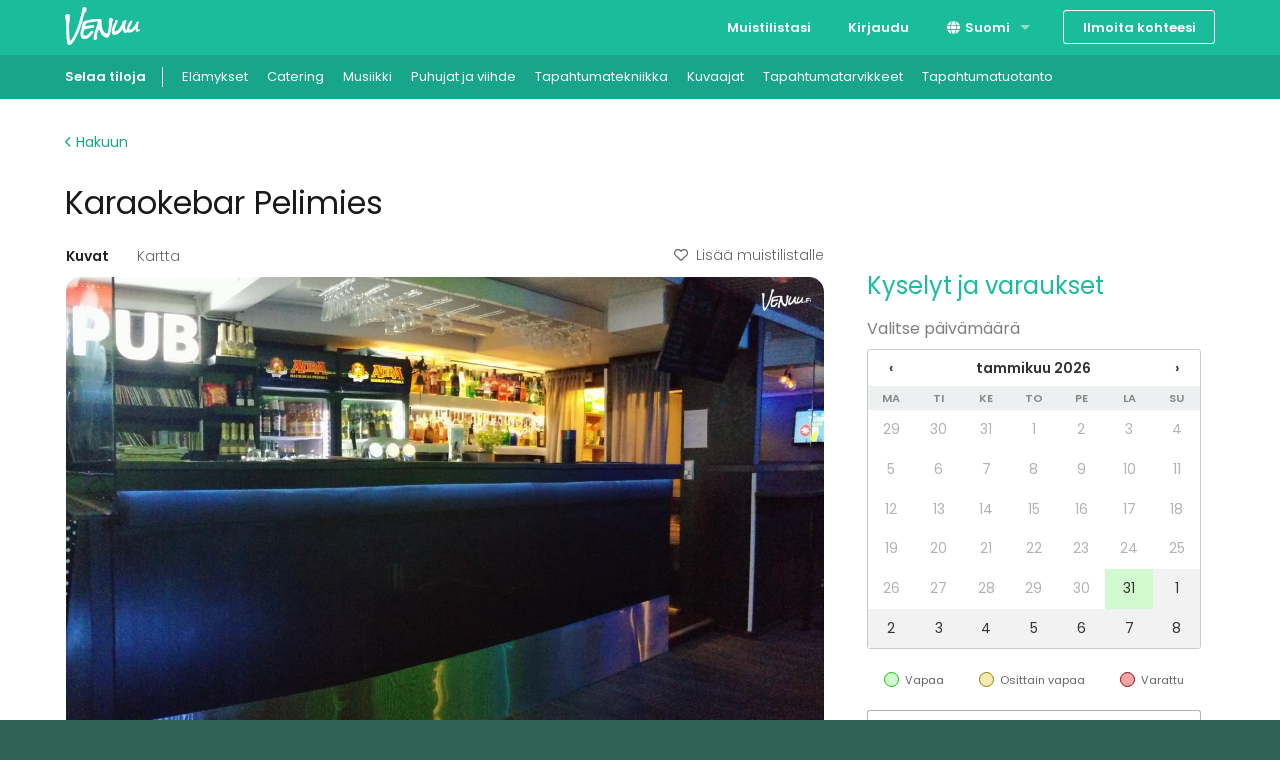

--- FILE ---
content_type: text/html; charset=utf-8
request_url: https://venuu.fi/tilat/karaokebar-pelimies
body_size: 27408
content:
<!DOCTYPE html>
<html class="modernizr-no-js" lang="fi">
<head>
<meta charset="utf-8">
<meta content="width=device-width, initial-scale=1.0" name="viewport">
<title>Karaokebar Pelimies - Katso kuvat ja varaa helposti - Venuu.fi</title>
<meta name="description" content="Rento karaokebaari Turun keskustassa.">
<link rel="canonical" href="https://venuu.fi/tilat/karaokebar-pelimies">
<link rel="alternate" href="https://venuu.fi/tilat/karaokebar-pelimies" hreflang="fi-FI">
<link rel="alternate" href="https://venuu.fi/sv/lokaler/karaokebar-pelimies" hreflang="sv-FI">
<link rel="alternate" href="https://venuu.fi/en/venues/karaokebar-pelimies" hreflang="en-FI">
<meta property="og:type" content="website">
<meta property="og:locale" content="fi_FI">
<meta property="og:site_name" content="Venuu.fi">
<meta property="og:title" content="Karaokebar Pelimies">
<meta property="og:url" content="https://venuu.fi/tilat/karaokebar-pelimies">
<meta property="og:image" content="https://files.venuu.se/attachments/000/067/837/cbc1000815e3bdbad80436a3153c69cf2cc84eef.jpg">
<meta property="og:description" content="Rento karaokebaari Turun keskustassa.">
<link rel="icon" type="image/x-icon" href="https://assets.venuu.se/assets/v3/favicon-85de9be4ed6c9e2a7f6972d82f433e5817295c5e6b0c6932bedb61d0c05d0722.ico" />
<link rel="apple-touch-icon" type="image/png" href="https://assets.venuu.se/assets/v3/apple-touch-icon-152-2ff0b97f6c560f2d33646044230102d493fd14e3ab14295066bc7bdc4184bf22.png" sizes="152x152" />
<link rel="apple-touch-icon" type="image/png" href="https://assets.venuu.se/assets/v3/apple-touch-icon-144-a5f782b451c1aac081226fe4e57bf6c08a2af0fa4f04f7e7dd0dd513c0874c4f.png" sizes="144x144" />
<link rel="apple-touch-icon" type="image/png" href="https://assets.venuu.se/assets/v3/apple-touch-icon-120-ce29c349a7c3943578d414c237c6c354bec55db906f0d6f3999a09d9f1706b58.png" sizes="120x120" />
<link rel="apple-touch-icon" type="image/png" href="https://assets.venuu.se/assets/v3/apple-touch-icon-114-106e5e6ced27f8ef98193b205a2a736f993e09f260b5eeec0c6c2d03eb06fdc8.png" sizes="114x114" />
<link rel="apple-touch-icon" type="image/png" href="https://assets.venuu.se/assets/v3/apple-touch-icon-76-ccf61d9e4a78a58b479108e94c2672ebb860b5d087eb6cec819f642190cfc6d9.png" sizes="76x76" />
<link rel="apple-touch-icon" type="image/png" href="https://assets.venuu.se/assets/v3/apple-touch-icon-72-f40bcde4ed1da07bef4acdd4f9ae4e6a2e837a919fa2034392975967c09e4680.png" sizes="72x72" />
<link rel="apple-touch-icon" type="image/png" href="https://assets.venuu.se/assets/v3/apple-touch-icon-57-61cdc420f185cbd425f6f4d77c0e2bcc907a4e48c613a2d63c21dff943d53d3e.png" />

<link rel="stylesheet" href="https://assets.venuu.se/assets/v3/bundle/fi/rails-styles.fa3b2dbbc6f8cbc6bba1.css" media="all" />
<link rel="stylesheet" href="https://assets.venuu.se/assets/v3/bundle/fi/js-styles.9e1c74583e18f3967da8.css" media="all" />
<script>
  window.Venuu = {};
  window.__ENVIRONMENT__ = "production";
</script>
<meta name="csrf-param" content="authenticity_token" />
<meta name="csrf-token" content="UuiMNi4_wVFwfpkTAZoheX7P-bOP6_7_F1ya6Ex0ycpiLMo6DETkS8O1wmD6tnApB86eydjdlao1Rl1HhcOhnA" />
<!-- Google Tag Manager -->
<script>(function(w,d,s,l,i){w[l]=w[l]||[];w[l].push({'gtm.start':
new Date().getTime(),event:'gtm.js'});var f=d.getElementsByTagName(s)[0],
j=d.createElement(s),dl=l!='dataLayer'?'&l='+l:'';j.async=true;j.src=
'https://www.googletagmanager.com/gtm.js?id='+i+dl;f.parentNode.insertBefore(j,f);
})(window,document,'script','dataLayer','GTM-WD38KXP');</script>
<!-- End Google Tag Manager -->



</head>
<body class="venue-profile" itemscope="" itemtype="http://schema.org/WebPage">
<div id="fb-root"></div>
<div id="a11y-application-container">
<a name="top"></a>
<div aria-hidden="true" id="page-top" tabindex="-1"></div>
<div class="m-navbar">
<nav class="top-bar" data-options="back_text: Takaisin" data-topbar="">
<ul class="title-area">
<!-- Title Area -->
<li class="name">
<div class="m-logo-container">
<a title="Venuu - löydä tila tapahtumallesi" class="m-logo" href="/"></a>
</div>
</li>
<li class="toggle-topbar menu-icon">
<a>
<span>Valikko</span>
</a>
</li>
</ul>
<section class="top-bar-section">
<!-- Right Nav Section -->

<ul class="right">


    <li class="">
      <a href="/listat">Muistilistasi</a>
    </li>


    <li class="">
      <a data-reveal-ajax="true" data-reveal-id="login-modal" href="/login">Kirjaudu</a>
    </li>
      <li class="has-dropdown">
<a href="#"><i class="fa-solid fa-globe fa-fw b-language-selector__icon" aria-hidden="true"></i>
Suomi
</a><ul class="dropdown">
<li>
<a data-venuu-t="{&quot;Link Location&quot;:&quot;Top navigation&quot;,&quot;Target Locale&quot;:&quot;sv&quot;}" data-venuu-t-name="Changed Language" title="Svenska" href="/sv/lokaler/karaokebar-pelimies">Svenska</a>
</li>
<li>
<a data-venuu-t="{&quot;Link Location&quot;:&quot;Top navigation&quot;,&quot;Target Locale&quot;:&quot;en&quot;}" data-venuu-t-name="Changed Language" title="English" href="/en/venues/karaokebar-pelimies">English</a>
</li>
</ul>
</li>



    <li class="has-form">
      <a class="button m-button-outline-alt" href="/lisaa-tilasi">Ilmoita kohteesi</a>
    </li>
</ul>

</section>
</nav>
</div>

<nav class="b-sub-navigation">
<div class="b-sub-navigation__container">
<ol class="b-sub-navigation__nav-links">
<li class="b-sub-navigation__nav-link">
<a data-venuu-t="{&quot;Link Name&quot;:&quot;Sub Nav Link&quot;,&quot;Category&quot;:&quot;venues&quot;}" data-venuu-t-name="Clicked Link" href="/tilat"><span>Selaa tiloja</span>
</a></li>
<li class="b-sub-navigation__nav-link">
<a data-venuu-t="{&quot;Link Name&quot;:&quot;Sub Nav Link&quot;,&quot;Category&quot;:&quot;experiences&quot;}" data-venuu-t-name="Clicked Link" href="/tilat?et=59">Elämykset
</a></li>
<li class="b-sub-navigation__nav-link">
<a data-venuu-t="{&quot;Link Name&quot;:&quot;Sub Nav Link&quot;,&quot;Category&quot;:&quot;catering&quot;}" data-venuu-t-name="Clicked Link" href="/catering">Catering
</a></li>
<li class="b-sub-navigation__nav-link"><a data-venuu-t="{&quot;Link Name&quot;:&quot;Sub Nav Link&quot;,&quot;Category&quot;:&quot;suppliers&quot;}" data-venuu-t-name="Clicked Link" href="/s/esiintyjat">Musiikki</a></li>
<li class="b-sub-navigation__nav-link"><a data-venuu-t="{&quot;Link Name&quot;:&quot;Sub Nav Link&quot;,&quot;Category&quot;:&quot;suppliers&quot;}" data-venuu-t-name="Clicked Link" href="/s/puhujat-ja-viihde">Puhujat ja viihde</a></li>
<li class="b-sub-navigation__nav-link"><a data-venuu-t="{&quot;Link Name&quot;:&quot;Sub Nav Link&quot;,&quot;Category&quot;:&quot;suppliers&quot;}" data-venuu-t-name="Clicked Link" href="/s/tapahtumatekniikka">Tapahtumatekniikka</a></li>
<li class="b-sub-navigation__nav-link"><a data-venuu-t="{&quot;Link Name&quot;:&quot;Sub Nav Link&quot;,&quot;Category&quot;:&quot;suppliers&quot;}" data-venuu-t-name="Clicked Link" href="/s/kuvaajat">Kuvaajat</a></li>
<li class="b-sub-navigation__nav-link"><a data-venuu-t="{&quot;Link Name&quot;:&quot;Sub Nav Link&quot;,&quot;Category&quot;:&quot;suppliers&quot;}" data-venuu-t-name="Clicked Link" href="/s/tapahtumatarvikkeet">Tapahtumatarvikkeet</a></li>
<li class="b-sub-navigation__nav-link"><a data-venuu-t="{&quot;Link Name&quot;:&quot;Sub Nav Link&quot;,&quot;Category&quot;:&quot;suppliers&quot;}" data-venuu-t-name="Clicked Link" href="/s/tapahtumatuotanto">Tapahtumatuotanto</a></li>
</ol>
</div>
</nav>




<!-- Google Tag Manager (noscript) -->
<noscript><iframe src="https://www.googletagmanager.com/ns.html?id=GTM-WD38KXP"
height="0" width="0" style="display:none;visibility:hidden"></iframe></noscript>
<!-- End Google Tag Manager (noscript) -->

<div class="l-container">
<section data-venue-id="11142" data-venue-title="Karaokebar Pelimies" id="venue" itemscope="" itemtype="http://schema.org/LocalBusiness">
<meta content="https://files.venuu.se/attachments/000/067/837/44145c1d9a002cd639732d704c9889643cf67be0.jpg" itemprop="photo">
<div class="row">
<div class="medium-12 columns">
<div class="b-venue-top-section">
<div class="b-venue-top-section__links_container">
<a class="b-venue-top-section__search_link" href="/tilat"><i class="fa-solid fa-chevron-left b-venue-top-section__search_link__icon" aria-hidden="true"></i>
Hakuun
</a><div class="b-venue-top-section__add-to-wishlist">
<script>
//<![CDATA[
window.Venuu.REACT_PROPS = window.Venuu.REACT_PROPS || {};
window.Venuu.REACT_PROPS["VenueWishlistButton:oikjoLja1gCkdg"] = {"venueId": 11142,"csrf": {"param":"authenticity_token","token":"-ogsxO0KnCKonY5sb5vcpQvBxdndo67ViwEyZoqg-frKTGrIz3G5OBtW1R-Ut431csCio4qVxYCpG_XJQxeRrA"}};

//]]>
</script><div data-react-class="VenueWishlistButton" data-component-id="oikjoLja1gCkdg"><div data-reactroot=""><button type="button" class="_1YV1MkgW1SpyaBOZl0etqX ERL7GeDKbcKA24nR71MWs" tabindex="0"><i aria-hidden="true" class="fa-regular fa-heart _3DidY7Xztx5hX7sRxGuDhv _5OHdHIu2lEJ1R97P0qxCbe"></i>Lisää muistilistalle</button></div></div>
</div>
</div>
<h1 class="b-venue-top-section__title" itemprop="name">Karaokebar Pelimies</h1>
</div>
</div>
</div>
<div class="row">
<div class="b-venue-content-section">
<div class="b-venue-content-section__venue-details-wrapper">
<div class="b-venue-content-section__carousel">
<script>
//<![CDATA[
window.Venuu.REACT_PROPS = window.Venuu.REACT_PROPS || {};
window.Venuu.REACT_PROPS["VenueProfileGallery:Kd0HmhbNO0Iggg"] = {"images": [{"url":"https://files.venuu.se/attachments/000/067/837/cbc1000815e3bdbad80436a3153c69cf2cc84eef.jpg","placeholder":"[data-uri] AAADBgghQ9UlAQA7"},{"url":"https://files.venuu.se/attachments/000/066/715/12d0fdb318c755ebe642b7d7a46c1116df16b3db.jpg","placeholder":"[data-uri] AAADBgghQ9UlAQA7"},{"url":"https://files.venuu.se/attachments/000/067/838/b6f0c425cf89a9e89c19d34a1596d07d0f1d5e20.jpg","placeholder":"[data-uri] AAADBgghQ9UlAQA7"},{"url":"https://files.venuu.se/attachments/000/067/839/6081f68d2a6a8870bae289c24e8fb2910e04830f.jpg","placeholder":"[data-uri] AAADBgghQ9UlAQA7"},{"url":"https://files.venuu.se/attachments/000/066/716/7fc95ad0f17b7a1b7877de23cdee5001b01275d2.jpg","placeholder":"[data-uri] AAADBgghQ9UlAQA7"}],"videos": [],"venueId": 11142,"csrf": {"param":"authenticity_token","token":"GJjyFu8vw5clb_ftMaRu7iZcYCERBXzvZbkN2mdRdskoXLQazVTmjZakrJ7KiD--X10HW0YzF7pHo8p1ruYenw"},"virtualTours": [],"coordinates": {"longitude":22.2606,"latitude":60.4472}};

//]]>
</script><div data-react-class="VenueProfileGallery" data-component-id="Kd0HmhbNO0Iggg"><div tabindex="0" class="_5b8pDC9ihbOFxKGTTDizx2" data-rttabs="true" data-reactroot=""><ul class="_65lD53uu1EMyyuAFtArIKm" role="tablist"><li class="_6O6RmUCGhMmlr8JktfnkMc fG8nkVTboH1O04Rc8iGZM" role="tab" id="react-tabs-0" aria-selected="true" aria-disabled="false" aria-controls="react-tabs-1" tabindex="0" data-rttab="true">Kuvat</li><li class="_6O6RmUCGhMmlr8JktfnkMc" role="tab" id="react-tabs-2" aria-selected="false" aria-disabled="false" aria-controls="react-tabs-3" data-rttab="true">Kartta</li><li class="_6O6RmUCGhMmlr8JktfnkMc _4GshhAnXQ8JFF6fYKVl0x5"><div><button type="button" class="_1YV1MkgW1SpyaBOZl0etqX ERL7GeDKbcKA24nR71MWs" tabindex="0"><i aria-hidden="true" class="fa-regular fa-heart _3DidY7Xztx5hX7sRxGuDhv _5OHdHIu2lEJ1R97P0qxCbe"></i>Lisää muistilistalle</button></div></li></ul><div class="eCGDtoJuJhsX7bsksmcaf _3cM1xOxeQd9Hy0SgyR3Owk" role="tabpanel" id="react-tabs-1" aria-labelledby="react-tabs-0"><div class="swiper" data-testid="venue-carousel"><div class="swiper-wrapper"><div class="swiper-slide"><img class="_6OeURL6HBoJ87kdIRn58Ix" src="https://files.venuu.se/attachments/000/067/837/cbc1000815e3bdbad80436a3153c69cf2cc84eef.jpg"/></div><div class="swiper-slide"><img class="_3HN9YtDWoMiUbiSQ8a6Yvk _6OeURL6HBoJ87kdIRn58Ix" src="[data-uri] AAADBgghQ9UlAQA7"/></div><div class="swiper-slide"><img class="_3HN9YtDWoMiUbiSQ8a6Yvk _6OeURL6HBoJ87kdIRn58Ix" src="[data-uri] AAADBgghQ9UlAQA7"/></div><div class="swiper-slide"><img class="_3HN9YtDWoMiUbiSQ8a6Yvk _6OeURL6HBoJ87kdIRn58Ix" src="[data-uri] AAADBgghQ9UlAQA7"/></div><div class="swiper-slide"><img class="_3HN9YtDWoMiUbiSQ8a6Yvk _6OeURL6HBoJ87kdIRn58Ix" src="[data-uri] AAADBgghQ9UlAQA7"/></div></div><div class="swiper-button-prev"></div><div class="swiper-button-next"></div><div class="swiper-pagination"></div></div></div><div class="eCGDtoJuJhsX7bsksmcaf" role="tabpanel" id="react-tabs-3" aria-labelledby="react-tabs-2"></div></div></div>
</div>
<div class="b-venue-content-section__basic-information">
<script>
//<![CDATA[
window.Venuu.REACT_PROPS = window.Venuu.REACT_PROPS || {};
window.Venuu.REACT_PROPS["VenueProfileBasicInformation:lkAwqnURdSuw8w"] = {"capacityStanding": 50,"capacitySitting": 50,"ownAlcohol": false,"ownFood": true,"reviewsCount": 2,"reviewsAverage": 4.0,"address": "Linnankatu 27","city": "Turku","enableMapAction": true};

//]]>
</script><div data-react-class="VenueProfileBasicInformation" data-component-id="lkAwqnURdSuw8w"><div class="_7q1n9Aa0GhlEKMCZzcgkON" data-reactroot=""><div class="_6NiXy2Wncc5eC8SkVcPmqQ"><div class="_2MdmVaXOy1DRH4y53PpZFS">Linnankatu 27<!-- -->, <!-- -->Turku</div><div class="_68Hq7VAn1ZbGI2vMHHVb4C"><button class="_4CaxyB5C11iH6EsVCqX5OB" type="button">Näytä kartalla</button></div></div><div class="_3Y3GnYnj3VZbGnFJolYgRe"><div class="_2MdmVaXOy1DRH4y53PpZFS"><div class="_3UB2EUbQMFRfOkOUNrVDfh b-profile-card__rating" data-testid="rating"><i aria-label="tähti" aria-hidden="false" class="fa-solid fa-star _2bBqkcGYuajBKzM5Vu5LCt b-profile-card__rating-star"></i><i aria-label="tähti" aria-hidden="false" class="fa-solid fa-star _2bBqkcGYuajBKzM5Vu5LCt b-profile-card__rating-star"></i><i aria-label="tähti" aria-hidden="false" class="fa-solid fa-star _2bBqkcGYuajBKzM5Vu5LCt b-profile-card__rating-star"></i><i aria-label="tähti" aria-hidden="false" class="fa-solid fa-star _2bBqkcGYuajBKzM5Vu5LCt b-profile-card__rating-star"></i><i aria-label="tyhjä tähti" aria-hidden="false" class="fa-regular fa-star YJh6JjK99WVva630Tt9hO b-profile-card__rating-star b-profile-card__rating-empty-star"></i></div></div><div class="_68Hq7VAn1ZbGI2vMHHVb4C"><a href="#reviews"><u>2 arvostelua</u></a></div></div><div class="_3UvLcsJXXXCYJQAb3AU0jl"><div class="_52P6pHGMVvbpLA5Geqt4Zx">50<!-- --> </div><div class="_4eireN8iIxRAOqm8jyD3P3">istuen</div><div class="_52P6pHGMVvbpLA5Geqt4Zx">50<!-- --> </div><div class="_4eireN8iIxRAOqm8jyD3P3">seisten</div></div><div class="_5HuRbQYwc5t7gbVnWjWLyN"><span class="_2uecRXgC4TIzKPBDNpKABu"><i aria-hidden="true" class="fa-light fa-burger-fries fa-xl"></i></span><div class="_4eireN8iIxRAOqm8jyD3P3">omat ruoat sallittu</div><span class="_2uecRXgC4TIzKPBDNpKABu"><span class="fa-stack"><i aria-hidden="true" class="fa-kit fa-bottle-and-can fa-stack-1x fa-2xl"></i><i aria-hidden="true" class="fa-light fa-slash fa-2xl fa-stack-1x"></i></span></span><div class="_4eireN8iIxRAOqm8jyD3P3">omat juomat ei sallittu</div></div></div></div>
</div>
<div class="b-venue-content-section__description">
<script>
//<![CDATA[
window.Venuu.REACT_PROPS = window.Venuu.REACT_PROPS || {};
window.Venuu.REACT_PROPS["VenueProfileTranslatedDescription:PtMpnfKalakfUg"] = {"sourceLocale": "fi","sourceContent": {"__html":"\u003cdiv\u003eKaraokebar Pelimies, olohuoneesi Turun keskustassa, on elokuussa muuttanut täysin uusiin tiloihin Linnankadulle. Meillä on mahdollisuus järjestää monia tilaisuuksia, kuten pikkujouluja, synttäreitä tai muita tapahtumia rennossa ilmapiirissä. \u003c/div\u003e\u003cdiv\u003e\u003cbr\u003e\u003c/div\u003e\u003cdiv\u003eRavintolatilan saatte alkuillasta yksityisesti käyttöönne (aina klo 21 asti), sisältäen karaoken sekä täysin varustellun baarin tarjonnan. Vaihtuvalta karaokelistalta jokainen löytää sopivan värssyn laulettavaksi. Juomatarjontamme kehittyy ja muuttuu jatkuvasti. Tarjoamme perinteisten drinkkien ja juomien lisäksi juomaelämyksiä uusien makujen ja merkkien parissa. \u003c/div\u003e\u003cdiv\u003e\u003cbr\u003e\u003c/div\u003e\u003cdiv\u003eMyös mahdollisuus ruokailuun! Lähetä meille kysely, niin suunnitellaan tapahtumanne yhdessä. \u003c/div\u003e\u003cdiv\u003e\u003cbr\u003e\u003c/div\u003e\u003cdiv\u003e\u003cbr\u003e\u003c/div\u003e"},"targetLocale": "fi","targetContent": null};

//]]>
</script><div data-react-class="VenueProfileTranslatedDescription" data-component-id="PtMpnfKalakfUg"><div data-reactroot=""><div id="venue-description" class="_1ZAqLd2Nu7RI4j8Qjcfwud" style="max-height:156px" data-testid="collapsible-container"><div><div class="_6s0cxwQWkoZnxa5wq4HA6A"><div>Karaokebar Pelimies, olohuoneesi Turun keskustassa, on elokuussa muuttanut täysin uusiin tiloihin Linnankadulle. Meillä on mahdollisuus järjestää monia tilaisuuksia, kuten pikkujouluja, synttäreitä tai muita tapahtumia rennossa ilmapiirissä. </div><div><br></div><div>Ravintolatilan saatte alkuillasta yksityisesti käyttöönne (aina klo 21 asti), sisältäen karaoken sekä täysin varustellun baarin tarjonnan. Vaihtuvalta karaokelistalta jokainen löytää sopivan värssyn laulettavaksi. Juomatarjontamme kehittyy ja muuttuu jatkuvasti. Tarjoamme perinteisten drinkkien ja juomien lisäksi juomaelämyksiä uusien makujen ja merkkien parissa. </div><div><br></div><div>Myös mahdollisuus ruokailuun! Lähetä meille kysely, niin suunnitellaan tapahtumanne yhdessä. </div><div><br></div><div><br></div></div></div><div class="_5wypH0L5ia2bHuDT2MLsqO"><button class="_7AiwVlUv61MCEyuZrDbtpc" aria-expanded="false" aria-controls="venue-description">Näytä lisää</button></div></div></div></div>
</div>
<div class="b-venue-content-section__availability-calendar">
<script>
//<![CDATA[
window.Venuu.REACT_PROPS = window.Venuu.REACT_PROPS || {};
window.Venuu.REACT_PROPS["VenueProfileAvailabilitySection:LjZmNhm7fhJTZw"] = {"reservations": [],"openingHours": null,"availabilityType": "only_calendar_integration"};

//]]>
</script><div data-react-class="VenueProfileAvailabilitySection" data-component-id="LjZmNhm7fhJTZw"><div data-reactroot=""><h2 class="_3ePrYTJ1OhROKJunOBTYHF">Saatavuus</h2><div class="_7HIzHhzAwLGpKCGJqAzDYU" data-testid="venue-availability-calendar"><div class="_78bkTXRSaIrdcmdjptXIDM"><div class=" date-picker" style="box-sizing:border-box"><div class="dp-header"><div class="dp-nav-table"><div class="dp-row"><div tabindex="1" role="link" class="dp-prev-nav dp-nav-cell dp-cell">‹</div><div tabindex="1" role="link" class="dp-nav-view dp-cell" colSpan="5">tammikuu 2026</div><div tabindex="1" role="link" class="dp-next-nav dp-nav-cell dp-cell">›</div></div></div></div><div class="dp-body" style="flex:1"><div class="dp-table dp-month-view"><div class="dp-row dp-week-day-names"><div class="dp-cell dp-week-day-name">ma</div><div class="dp-cell dp-week-day-name">ti</div><div class="dp-cell dp-week-day-name">ke</div><div class="dp-cell dp-week-day-name">to</div><div class="dp-cell dp-week-day-name">pe</div><div class="dp-cell dp-week-day-name">la</div><div class="dp-cell dp-week-day-name">su</div></div><div class="dp-week dp-row"><div role="link" tabindex="1" class="dp-cell dp-day dp-prev dp-disabled dp-before-min" data-chromatic="ignore">29</div><div role="link" tabindex="1" class="dp-cell dp-day dp-prev dp-disabled dp-before-min" data-chromatic="ignore">30</div><div role="link" tabindex="1" class="dp-cell dp-day dp-prev dp-disabled dp-before-min" data-chromatic="ignore">31</div><div role="link" tabindex="1" class="dp-cell dp-day dp-disabled dp-before-min" data-chromatic="ignore">1</div><div role="link" tabindex="1" class="dp-cell dp-day dp-disabled dp-before-min" data-chromatic="ignore">2</div><div role="link" tabindex="1" class="dp-cell dp-day dp-disabled dp-before-min" data-chromatic="ignore">3</div><div role="link" tabindex="1" class="dp-cell dp-day dp-disabled dp-before-min" data-chromatic="ignore">4</div></div><div class="dp-week dp-row"><div role="link" tabindex="1" class="dp-cell dp-day dp-disabled dp-before-min" data-chromatic="ignore">5</div><div role="link" tabindex="1" class="dp-cell dp-day dp-disabled dp-before-min" data-chromatic="ignore">6</div><div role="link" tabindex="1" class="dp-cell dp-day dp-disabled dp-before-min" data-chromatic="ignore">7</div><div role="link" tabindex="1" class="dp-cell dp-day dp-disabled dp-before-min" data-chromatic="ignore">8</div><div role="link" tabindex="1" class="dp-cell dp-day dp-disabled dp-before-min" data-chromatic="ignore">9</div><div role="link" tabindex="1" class="dp-cell dp-day dp-disabled dp-before-min" data-chromatic="ignore">10</div><div role="link" tabindex="1" class="dp-cell dp-day dp-disabled dp-before-min" data-chromatic="ignore">11</div></div><div class="dp-week dp-row"><div role="link" tabindex="1" class="dp-cell dp-day dp-disabled dp-before-min" data-chromatic="ignore">12</div><div role="link" tabindex="1" class="dp-cell dp-day dp-disabled dp-before-min" data-chromatic="ignore">13</div><div role="link" tabindex="1" class="dp-cell dp-day dp-disabled dp-before-min" data-chromatic="ignore">14</div><div role="link" tabindex="1" class="dp-cell dp-day dp-disabled dp-before-min" data-chromatic="ignore">15</div><div role="link" tabindex="1" class="dp-cell dp-day dp-disabled dp-before-min" data-chromatic="ignore">16</div><div role="link" tabindex="1" class="dp-cell dp-day dp-disabled dp-before-min" data-chromatic="ignore">17</div><div role="link" tabindex="1" class="dp-cell dp-day dp-disabled dp-before-min" data-chromatic="ignore">18</div></div><div class="dp-week dp-row"><div role="link" tabindex="1" class="dp-cell dp-day dp-disabled dp-before-min" data-chromatic="ignore">19</div><div role="link" tabindex="1" class="dp-cell dp-day dp-disabled dp-before-min" data-chromatic="ignore">20</div><div role="link" tabindex="1" class="dp-cell dp-day dp-disabled dp-before-min" data-chromatic="ignore">21</div><div role="link" tabindex="1" class="dp-cell dp-day dp-disabled dp-before-min" data-chromatic="ignore">22</div><div role="link" tabindex="1" class="dp-cell dp-day dp-disabled dp-before-min" data-chromatic="ignore">23</div><div role="link" tabindex="1" class="dp-cell dp-day dp-disabled dp-before-min" data-chromatic="ignore">24</div><div role="link" tabindex="1" class="dp-cell dp-day dp-disabled dp-before-min" data-chromatic="ignore">25</div></div><div class="dp-week dp-row"><div role="link" tabindex="1" class="dp-cell dp-day dp-disabled dp-before-min" data-chromatic="ignore">26</div><div role="link" tabindex="1" class="dp-cell dp-day dp-disabled dp-before-min" data-chromatic="ignore">27</div><div role="link" tabindex="1" class="dp-cell dp-day dp-disabled dp-before-min" data-chromatic="ignore">28</div><div role="link" tabindex="1" class="dp-cell dp-day dp-disabled dp-before-min" data-chromatic="ignore">29</div><div role="link" tabindex="1" class="dp-cell dp-day dp-disabled dp-before-min" data-chromatic="ignore">30</div><div role="link" tabindex="1" class="dp-cell dp-day dp-current is-available" data-chromatic="ignore">31</div><div role="link" tabindex="1" class="dp-cell dp-day dp-next is-available" data-chromatic="ignore">1</div></div><div class="dp-week dp-row"><div role="link" tabindex="1" class="dp-cell dp-day dp-next is-available" data-chromatic="ignore">2</div><div role="link" tabindex="1" class="dp-cell dp-day dp-next is-available" data-chromatic="ignore">3</div><div role="link" tabindex="1" class="dp-cell dp-day dp-next is-available" data-chromatic="ignore">4</div><div role="link" tabindex="1" class="dp-cell dp-day dp-next is-available" data-chromatic="ignore">5</div><div role="link" tabindex="1" class="dp-cell dp-day dp-next is-available" data-chromatic="ignore">6</div><div role="link" tabindex="1" class="dp-cell dp-day dp-next is-available" data-chromatic="ignore">7</div><div role="link" tabindex="1" class="dp-cell dp-day dp-next is-available" data-chromatic="ignore">8</div></div></div></div></div></div><div class="e1t4wL9vHDz63ybu1c6zd"><div class="uqPjEY8UoTrog3xLMgefl"><div class="_4sJYVFAhJNYfWbxVIx8aE3 _6xgHzLz9QuTyvPU9JbfoA1"></div>Vapaa</div><div class="uqPjEY8UoTrog3xLMgefl"><div class="_7JnYCB6kwNOE2O0BMFsta3 _6xgHzLz9QuTyvPU9JbfoA1"></div>Osittain vapaa</div><div class="uqPjEY8UoTrog3xLMgefl"><div class="_3sBCgwN77zdmcWIul6oGkL _6xgHzLz9QuTyvPU9JbfoA1"></div>Varattu</div></div></div></div></div>
</div>
<div class="b-venue-content-section__pricing">
<script>
//<![CDATA[
window.Venuu.REACT_PROPS = window.Venuu.REACT_PROPS || {};
window.Venuu.REACT_PROPS["VenueProfilePricingSection:lS7IBd7gwMnamQ"] = {"packageServices": [{"id":31,"name":"Tilavuokra","ordinal":1},{"id":7,"name":"Aamiainen","ordinal":2},{"id":26,"name":"Lounas (buffet)","ordinal":3},{"id":8,"name":"Lounas (tarjoiltu)","ordinal":4},{"id":9,"name":"Illallinen","ordinal":5},{"id":1,"name":"1 x kahvitus","ordinal":6},{"id":2,"name":"2 x kahvitus","ordinal":7},{"id":23,"name":"3 x kahvitus","ordinal":8},{"id":24,"name":"4 x kahvitus","ordinal":9},{"id":3,"name":"Jatkuva kahvitarjoilu","ordinal":10},{"id":25,"name":"Kokousvesi","ordinal":11},{"id":5,"name":"Virvokkeet","ordinal":12},{"id":6,"name":"Hedelmiä","ordinal":13},{"id":4,"name":"Pientä purtavaa","ordinal":14},{"id":22,"name":"Videotykki / esitysnäyttö","ordinal":15},{"id":12,"name":"Fläppi- / valkotaulu","ordinal":16},{"id":15,"name":"Muistiinpanovälineet","ordinal":17},{"id":30,"name":"Wifi","ordinal":18},{"id":29,"name":"Langallinen nettiyhteys","ordinal":19},{"id":16,"name":"Tietokone","ordinal":20},{"id":18,"name":"Äänentoisto","ordinal":21},{"id":17,"name":"Mikrofoni","ordinal":22},{"id":27,"name":"Narikka","ordinal":23},{"id":28,"name":"Elämys / aktiviteetti","ordinal":24},{"id":21,"name":"Sauna","ordinal":25},{"id":34,"name":"Pyyhkeet","ordinal":26},{"id":19,"name":"Henkilökunta","ordinal":27},{"id":33,"name":"Tapahtumaisäntä/-emäntä","ordinal":28},{"id":20,"name":"Yöpyminen","ordinal":29},{"id":32,"name":"Siivous","ordinal":30}],"venuePackages": [],"meetingPackages": [],"celebrationPackages": [],"experiencePackages": [],"basicPricingFrom": {"rentPerDay":null,"rentPerHour":null,"rentPerPerson":null,"salesGuarantee":null},"pricingDetails": "Tilasta emme peri erillistä maksua, jos tulee vähintään 20 henkilöä ja ravintolan antimia nautitaan. ","cancellationPolicy": "Peruutukset vähintään 2 vrk ennen tapahtumaa. "};

//]]>
</script><div data-react-class="VenueProfilePricingSection" data-component-id="lS7IBd7gwMnamQ"><h2 class="_2itJ5C2g1NtqcSoYTDvVDR">Hinnasto</h2><div class="_3ou83oi3W96mpUncO6jIUu"><div class="_1uGFVCm9ernLBAOHF3sl5B _4bD4Gt29lOUUeDicI6Qmzb"><div class="_7L8PrZNXwkhSV8KMI8fENL">-</div><div class="_5CVc0dfYdNzKnUt8YODdeD">Päivävuokra alk.</div></div><div class="_1uGFVCm9ernLBAOHF3sl5B _4bD4Gt29lOUUeDicI6Qmzb"><div class="_7L8PrZNXwkhSV8KMI8fENL">-</div><div class="_5CVc0dfYdNzKnUt8YODdeD">Hinta / tunti alk.</div></div><div class="_1uGFVCm9ernLBAOHF3sl5B _4bD4Gt29lOUUeDicI6Qmzb"><div class="_7L8PrZNXwkhSV8KMI8fENL">-</div><div class="_5CVc0dfYdNzKnUt8YODdeD">Myyntitakuu alk.</div></div><div class="_1uGFVCm9ernLBAOHF3sl5B _4bD4Gt29lOUUeDicI6Qmzb"><div class="_7L8PrZNXwkhSV8KMI8fENL">-</div><div class="_5CVc0dfYdNzKnUt8YODdeD">Hinta / henkilö alk.</div></div></div><div class="_4AsRKupVfu927sDWe7bums"><div id="venue-pricing-details" class="_1ZAqLd2Nu7RI4j8Qjcfwud" style="max-height:156px" data-testid="collapsible-container"><div><h3 class="_6m02becjZAlfhVWFy8AX12">Lisätietoa hinnoittelusta</h3><div><p>Tilasta emme peri erillistä maksua, jos tulee vähintään 20 henkilöä ja ravintolan antimia nautitaan.</p></div><h3 class="_6m02becjZAlfhVWFy8AX12">Lisätietoa peruutuksesta</h3><div><p>Peruutukset vähintään 2 vrk ennen tapahtumaa.</p></div></div><div class="_5wypH0L5ia2bHuDT2MLsqO"><button class="_7AiwVlUv61MCEyuZrDbtpc" aria-expanded="false" aria-controls="venue-pricing-details">Näytä lisää</button></div></div></div></div>
</div>
<div class="b-venue-content-section__cta-section">
<script>
//<![CDATA[
window.Venuu.REACT_PROPS = window.Venuu.REACT_PROPS || {};
window.Venuu.REACT_PROPS["VenueProfileCTASection:8lRra6ba0fuxiw"] = {"type": "TOP","venue": "Karaokebar Pelimies","venueId": 11142,"csrf": {"param":"authenticity_token","token":"zqiui9ApZ5td0bi_wkqSKnbIOzjGWAE1mzK9wWF8ZAz-bOiH8lJCge4a48w5ZsN6D8lcQpFuamC5KHpuqMsMWg"}};

//]]>
</script><div data-react-class="VenueProfileCTASection" data-component-id="8lRra6ba0fuxiw"><div class="wZvAiGZ4jKyemnnGm2sEV" data-reactroot=""><p class="_5JGSCxz2NFALt0mwc7Ix3j">Haluatko lisätietoa tai kustomoidun tarjouksen?</p><div class="_6f2SY6XSzlY470auYIXP9z"><button class="_5EMa35WYTUvC9AaJCPy0Uw">Ota yhteyttä</button><div><button type="button" class="_1YV1MkgW1SpyaBOZl0etqX _1cdxkxphs0fdrvwFW54zUq ERL7GeDKbcKA24nR71MWs" tabindex="0"><i aria-hidden="true" class="fa-regular fa-heart _3DidY7Xztx5hX7sRxGuDhv _5OHdHIu2lEJ1R97P0qxCbe"></i>Lisää muistilistalle</button></div></div></div></div>
</div>
<div class="b-venue-content-section__capacity">
<div class="b-venue-capacity">
<h2 class="b-venue-capacity__title">Kapasiteetti</h2>
<div class="b-venue-capacity__items">
<div class="b-capacity-item">
<img class="b-capacity-item__image" alt="Kapasiteetti seisten" src="https://assets.venuu.se/assets/v3/seating/seating-standing@2x-c36a3a45f526eccc6f0bdddd8fe4cd1d971068ce180a9704b1933cfc94eadf4e.png" width="28" height="28" />
<div class="b-capacity-item__title">
50
</div>
<div class="b-capacity-item__description">Seisten</div>
</div>

<div class="b-venue-capacity__items-divider"></div>
<div class="b-capacity-item">
<img class="b-capacity-item__image" alt="Kapasiteetti istuen" src="https://assets.venuu.se/assets/v3/seating/seating-sitting@2x-e12780b2c580a306692a06e6d7872faf9e627e82f312ad9ab359e774e85ceeb2.png" width="28" height="28" />
<div class="b-capacity-item__title">
50
</div>
<div class="b-capacity-item__description">Istuen</div>
</div>

<div class="b-venue-capacity__items-divider"></div>
<div class="b-capacity-item b-capacity-item--quiet">
<img class="b-capacity-item__image" alt="Kapasiteetti luokkamuodossa" src="https://assets.venuu.se/assets/v3/seating/seating-classroom@2x-d1cdd51a583e2b502a91c4340fb75691fd602f99a55528629a2af28522e72e3c.png" width="28" height="28" />
<div class="b-capacity-item__title">-</div>
<div class="b-capacity-item__description">Luokka</div>
</div>

<div class="b-venue-capacity__items-divider"></div>
<div class="b-capacity-item b-capacity-item--quiet">
<img class="b-capacity-item__image" alt="Kapasiteetti teatterimuodossa" src="https://assets.venuu.se/assets/v3/seating/seating-theater@2x-0f077affa90567031533fefcd8efdc5b6b9cb2857a9328841f49b769b08beb39.png" width="28" height="28" />
<div class="b-capacity-item__title">-</div>
<div class="b-capacity-item__description">Teatteri</div>
</div>

<div class="b-venue-capacity__items-divider"></div>
<div class="b-capacity-item b-capacity-item--quiet">
<img class="b-capacity-item__image" alt="Kapasiteetti pyöreillä pöydillä" src="https://assets.venuu.se/assets/v3/seating/seating-banquet@2x-922d2a6f7ae7e814da7209bc86a42ad56fc191bc9fbae3fd74479816e525f59e.png" width="28" height="28" />
<div class="b-capacity-item__title">-</div>
<div class="b-capacity-item__description">Banketti</div>
</div>

<div class="b-venue-capacity__items-divider"></div>
<div class="b-capacity-item b-capacity-item--quiet">
<img class="b-capacity-item__image" alt="Kapasiteetti suorakaidepöydällä" src="https://assets.venuu.se/assets/v3/seating/seating-conference@2x-7400e765b1b04ca4bff1389351a837fe3e96751922ce9d3f0decb9090e49f5bd.png" width="28" height="28" />
<div class="b-capacity-item__title">-</div>
<div class="b-capacity-item__description">Suorakaide</div>
</div>

<div class="b-venue-capacity__items-divider"></div>
<div class="b-capacity-item b-capacity-item--quiet">
<img class="b-capacity-item__image" alt="Kapasiteetti U-muodossa" src="https://assets.venuu.se/assets/v3/seating/seating-u-shape@2x-60183a7a98e9b3561bc89f58f750fcb30c02828c7ece0cb5c7ec4dc6f0ef42ec.png" width="28" height="28" />
<div class="b-capacity-item__title">-</div>
<div class="b-capacity-item__description">U-muoto</div>
</div>

<div class="b-venue-capacity__items-divider"></div>
<div class="b-capacity-item">
<img class="b-capacity-item__image" alt="Tilan pinta-ala" src="https://assets.venuu.se/assets/v3/seating/floor-area@2x-dc807925de9093536ed80224fe3d6bdbbca1ba31450c45315c9356003583bbdb.png" width="28" height="28" />
<div class="b-capacity-item__title">
75
m<sup>2</sup>
</div>
<div class="b-capacity-item__description">Pinta-ala</div>
</div>

</div>
</div>
</div>
<div class="b-venue-content-section__location">
<script>
//<![CDATA[
window.Venuu.REACT_PROPS = window.Venuu.REACT_PROPS || {};
window.Venuu.REACT_PROPS["VenueProfileLocation:9P8KI3xZvGGEbg"] = {"coordinates": {"latitude":60.4472,"longitude":22.2606},"address": "Linnankatu 27","postcode": "20100","city": "Turku"};

//]]>
</script><div data-react-class="VenueProfileLocation" data-component-id="9P8KI3xZvGGEbg"><div data-reactroot=""><h2 class="_6AYrIeG0wseZpP4wPQQzsK">Sijainti</h2><div class="_3OGQsHUQEw5jZOr7DZTzxk"></div><div class="_2AjOm5LdlHzLL9MerQUHl7" itemProp="address" itemType="http://schema.org/PostalAddress"><span itemProp="streetAddress">Linnankatu 27</span>, <span itemProp="postalCode">20100</span> <span itemProp="addressLocality">Turku</span></div></div></div>
</div>
<div class="b-venue-content-section__detailed-information">
<script>
//<![CDATA[
window.Venuu.REACT_PROPS = window.Venuu.REACT_PROPS || {};
window.Venuu.REACT_PROPS["VenueProfileServicesAndFacilities:NWZRx2ilNPWjiQ"] = {"categories": [{"categoryI18nKey":"food_and_drinks","categoryName":"Ruoka ja juoma","servicesInSite":[{"id":2,"name":"Omat ruoat mahdolliset"},{"id":1,"name":"Pitopalvelu tilan kautta"},{"id":3,"name":"Tilalla anniskelulupa"},{"id":44,"name":"Kokous- / Kahvitarjoilu"}],"otherServices":[]},{"categoryI18nKey":"technology","categoryName":"Tekniikka","servicesInSite":[{"id":7,"name":"Videotykki tai esitysnäyttö"},{"id":52,"name":"Mikrofoni"},{"id":6,"name":"Wi-Fi"},{"id":49,"name":"CD / DVD -soitin"},{"id":9,"name":"Pro äänilaitteisto"},{"id":8,"name":"TV"}],"otherServices":[]},{"categoryI18nKey":"venue_includes","categoryName":"Tilaan kuuluu","servicesInSite":[{"id":15,"name":"Terassi"},{"id":57,"name":"Esteetön tila"},{"id":55,"name":"Musiikki kovalla OK"},{"id":56,"name":"Tanssilattia"}],"otherServices":[]},{"categoryI18nKey":"equipment","categoryName":"Kalusto","servicesInSite":[{"id":17,"name":"Esiintymislava"}],"otherServices":[]}],"eventTypes": [{"id":31,"name":"Juhlat","available":true},{"id":33,"name":"Häät","available":false},{"id":34,"name":"Saunailta","available":false},{"id":37,"name":"Illallinen / lounas","available":false},{"id":41,"name":"Kokous","available":true},{"id":42,"name":"Seminaari / konferenssi","available":true},{"id":46,"name":"Messut","available":false},{"id":48,"name":"Esitys / näytös","available":true},{"id":57,"name":"Virkistystilaisuus","available":true},{"id":58,"name":"Mökkireissu / retriitti","available":false},{"id":59,"name":"Elämys / aktiviteetti","available":false},{"id":60,"name":"Pikkujoulut","available":true}],"venueTypes": [{"id":8,"name":"Yökerho"},{"id":66,"name":"Baari"}],"activities": [{"id":3,"name":"Kokki- / drinkkikoulu"}],"additionalServiceCategoryDescription": null,"additionalActivities": "Mahdollisuus drinkkikoulutukselle tai juomamaistatukselle."};

//]]>
</script><div data-react-class="VenueProfileServicesAndFacilities" data-component-id="NWZRx2ilNPWjiQ"><div id="services-and-facilities" class="_1ZAqLd2Nu7RI4j8Qjcfwud" style="max-height:312px" data-testid="collapsible-container"><div><h2 class="_5zOL62HZ2j2eecu0EzJP9l">Palvelut ja puitteet</h2><div class="OZcwmrw6OhxHvP8Kll1cj"><div class="_4dXpYNngtR7HpCIK68lMD"><h3 class="_19b2JrBazTf6hHEd9Iy9zS"><i aria-hidden="true" class="fa-kit fa-fork-and-glass fa-fw _3WvHmGHVP9O7RlGNaerI38"></i>Ruoka ja juoma</h3><ul><li class="_6fyAnYJZ4ektrc8f46zvzm"><span><i aria-hidden="true" class="fa-regular fa-check fa-fw _5oPLQBmgXGM329yPsMVKLM"></i></span>Omat ruoat mahdolliset</li><li class="_6fyAnYJZ4ektrc8f46zvzm"><span><i aria-hidden="true" class="fa-regular fa-check fa-fw _5oPLQBmgXGM329yPsMVKLM"></i></span>Pitopalvelu tilan kautta</li><li class="_6fyAnYJZ4ektrc8f46zvzm"><span><i aria-hidden="true" class="fa-regular fa-check fa-fw _5oPLQBmgXGM329yPsMVKLM"></i></span>Tilalla anniskelulupa</li><li class="_6fyAnYJZ4ektrc8f46zvzm"><span><i aria-hidden="true" class="fa-regular fa-check fa-fw _5oPLQBmgXGM329yPsMVKLM"></i></span>Kokous- / Kahvitarjoilu</li></ul></div><div class="_4dXpYNngtR7HpCIK68lMD"><h3 class="_19b2JrBazTf6hHEd9Iy9zS"><i aria-hidden="true" class="fa-light fa-microphone-stand fa-fw _3WvHmGHVP9O7RlGNaerI38"></i>Tekniikka</h3><ul><li class="_6fyAnYJZ4ektrc8f46zvzm"><span><i aria-hidden="true" class="fa-regular fa-check fa-fw _5oPLQBmgXGM329yPsMVKLM"></i></span>Videotykki tai esitysnäyttö</li><li class="_6fyAnYJZ4ektrc8f46zvzm"><span><i aria-hidden="true" class="fa-regular fa-check fa-fw _5oPLQBmgXGM329yPsMVKLM"></i></span>Mikrofoni</li><li class="_6fyAnYJZ4ektrc8f46zvzm"><span><i aria-hidden="true" class="fa-regular fa-check fa-fw _5oPLQBmgXGM329yPsMVKLM"></i></span>Wi-Fi</li><li class="_6fyAnYJZ4ektrc8f46zvzm"><span><i aria-hidden="true" class="fa-regular fa-check fa-fw _5oPLQBmgXGM329yPsMVKLM"></i></span>CD / DVD -soitin</li><li class="_6fyAnYJZ4ektrc8f46zvzm"><span><i aria-hidden="true" class="fa-regular fa-check fa-fw _5oPLQBmgXGM329yPsMVKLM"></i></span>Pro äänilaitteisto</li><li class="_6fyAnYJZ4ektrc8f46zvzm"><span><i aria-hidden="true" class="fa-regular fa-check fa-fw _5oPLQBmgXGM329yPsMVKLM"></i></span>TV</li></ul></div><div class="_4dXpYNngtR7HpCIK68lMD"><h3 class="_19b2JrBazTf6hHEd9Iy9zS"><i aria-hidden="true" class="fa-light fa-shapes fa-fw _3WvHmGHVP9O7RlGNaerI38"></i>Tilaan kuuluu</h3><ul><li class="_6fyAnYJZ4ektrc8f46zvzm"><span><i aria-hidden="true" class="fa-regular fa-check fa-fw _5oPLQBmgXGM329yPsMVKLM"></i></span>Terassi</li><li class="_6fyAnYJZ4ektrc8f46zvzm"><span><i aria-hidden="true" class="fa-regular fa-check fa-fw _5oPLQBmgXGM329yPsMVKLM"></i></span>Esteetön tila</li><li class="_6fyAnYJZ4ektrc8f46zvzm"><span><i aria-hidden="true" class="fa-regular fa-check fa-fw _5oPLQBmgXGM329yPsMVKLM"></i></span>Musiikki kovalla OK</li><li class="_6fyAnYJZ4ektrc8f46zvzm"><span><i aria-hidden="true" class="fa-regular fa-check fa-fw _5oPLQBmgXGM329yPsMVKLM"></i></span>Tanssilattia</li></ul></div><div class="_4dXpYNngtR7HpCIK68lMD"><h3 class="_19b2JrBazTf6hHEd9Iy9zS"><i aria-hidden="true" class="fa-light fa-chalkboard fa-fw _3WvHmGHVP9O7RlGNaerI38"></i>Kalusto</h3><ul><li class="_6fyAnYJZ4ektrc8f46zvzm"><span><i aria-hidden="true" class="fa-regular fa-check fa-fw _5oPLQBmgXGM329yPsMVKLM"></i></span>Esiintymislava</li></ul></div><div class="_4dXpYNngtR7HpCIK68lMD"><h3 class="_19b2JrBazTf6hHEd9Iy9zS"><i aria-hidden="true" class="fa-light fa-tags fa-fw _3WvHmGHVP9O7RlGNaerI38"></i>Tapahtumatyypit</h3><ul><li class="_6fyAnYJZ4ektrc8f46zvzm"><span><i aria-hidden="true" class="fa-regular fa-check fa-fw _5oPLQBmgXGM329yPsMVKLM"></i></span>Juhlat</li><li class="_3wEHdfQGF1d6A18SXSrIqx _6fyAnYJZ4ektrc8f46zvzm"><span><i aria-hidden="true" class="fa-solid fa- fa-fw _5oPLQBmgXGM329yPsMVKLM"></i></span>Häät</li><li class="_3wEHdfQGF1d6A18SXSrIqx _6fyAnYJZ4ektrc8f46zvzm"><span><i aria-hidden="true" class="fa-solid fa- fa-fw _5oPLQBmgXGM329yPsMVKLM"></i></span>Saunailta</li><li class="_3wEHdfQGF1d6A18SXSrIqx _6fyAnYJZ4ektrc8f46zvzm"><span><i aria-hidden="true" class="fa-solid fa- fa-fw _5oPLQBmgXGM329yPsMVKLM"></i></span>Illallinen / lounas</li><li class="_6fyAnYJZ4ektrc8f46zvzm"><span><i aria-hidden="true" class="fa-regular fa-check fa-fw _5oPLQBmgXGM329yPsMVKLM"></i></span>Kokous</li><li class="_6fyAnYJZ4ektrc8f46zvzm"><span><i aria-hidden="true" class="fa-regular fa-check fa-fw _5oPLQBmgXGM329yPsMVKLM"></i></span>Seminaari / konferenssi</li><li class="_3wEHdfQGF1d6A18SXSrIqx _6fyAnYJZ4ektrc8f46zvzm"><span><i aria-hidden="true" class="fa-solid fa- fa-fw _5oPLQBmgXGM329yPsMVKLM"></i></span>Messut</li><li class="_6fyAnYJZ4ektrc8f46zvzm"><span><i aria-hidden="true" class="fa-regular fa-check fa-fw _5oPLQBmgXGM329yPsMVKLM"></i></span>Esitys / näytös</li><li class="_6fyAnYJZ4ektrc8f46zvzm"><span><i aria-hidden="true" class="fa-regular fa-check fa-fw _5oPLQBmgXGM329yPsMVKLM"></i></span>Virkistystilaisuus</li><li class="_3wEHdfQGF1d6A18SXSrIqx _6fyAnYJZ4ektrc8f46zvzm"><span><i aria-hidden="true" class="fa-solid fa- fa-fw _5oPLQBmgXGM329yPsMVKLM"></i></span>Mökkireissu / retriitti</li><li class="_3wEHdfQGF1d6A18SXSrIqx _6fyAnYJZ4ektrc8f46zvzm"><span><i aria-hidden="true" class="fa-solid fa- fa-fw _5oPLQBmgXGM329yPsMVKLM"></i></span>Elämys / aktiviteetti</li><li class="_6fyAnYJZ4ektrc8f46zvzm"><span><i aria-hidden="true" class="fa-regular fa-check fa-fw _5oPLQBmgXGM329yPsMVKLM"></i></span>Pikkujoulut</li></ul></div><div class="_4dXpYNngtR7HpCIK68lMD"><h3 class="_19b2JrBazTf6hHEd9Iy9zS"><i aria-hidden="true" class="fa-light fa-house-building fa-fw _3WvHmGHVP9O7RlGNaerI38"></i>Tilatyypit</h3><ul><li class="_6fyAnYJZ4ektrc8f46zvzm"><span><i aria-hidden="true" class="fa-regular fa-check fa-fw _5oPLQBmgXGM329yPsMVKLM"></i></span>Yökerho</li><li class="_6fyAnYJZ4ektrc8f46zvzm"><span><i aria-hidden="true" class="fa-regular fa-check fa-fw _5oPLQBmgXGM329yPsMVKLM"></i></span>Baari</li></ul></div><div class="_4dXpYNngtR7HpCIK68lMD"><h3 class="_19b2JrBazTf6hHEd9Iy9zS"><i aria-hidden="true" class="fa-light fa-star fa-fw _3WvHmGHVP9O7RlGNaerI38"></i>Aktiviteetit</h3><ul><li class="_6fyAnYJZ4ektrc8f46zvzm"><span><i aria-hidden="true" class="fa-regular fa-check fa-fw _5oPLQBmgXGM329yPsMVKLM"></i></span>Kokki- / drinkkikoulu</li></ul></div></div><div class="_3rpTc9FGO0YMlrzEUGb3jw"><div><div class="_6pvsiXGubCJd4KurdyoNK">Lisätietoa aktiviteeteista</div><div class="_3bMnDaXtAyBBkzcFTfXwm4"><p>Mahdollisuus drinkkikoulutukselle tai juomamaistatukselle.</p></div></div></div></div><div class="_5wypH0L5ia2bHuDT2MLsqO"><button class="_7AiwVlUv61MCEyuZrDbtpc" aria-expanded="false" aria-controls="services-and-facilities">Näytä lisää</button></div></div></div>
</div>
<div class="b-venue-content-section__virtual-tour">
</div>
<div class="b-venue-content-section__video">
</div>
<div class="b-venue-content-section__reviews">
<script>
//<![CDATA[
window.Venuu.REACT_PROPS = window.Venuu.REACT_PROPS || {};
window.Venuu.REACT_PROPS["VenueProfileReviewList:Dz40zzrbHm855Q"] = {"reviewable": {"venue_id":11142,"reviews_average":4.0,"reviews":[{"approval_status":"approved","id":11959,"content":"Juhlin omia syntymäpäiviäni ja olin varannut tilan /koko ravintolan yksityiskäyttöön klo 18.30-21.00. Ravintolassa oli tullessamme jo asiakkaita, sekä henkilökuntaa ei ollut tiedotettu asiasta vaikka varmistin varaukseni vielä samana päivänä omistajan kanssa. Tilanne vielä hieman kärjistyi kun paikalle saapui ovimies, jolle asiastani kerroin ystävällisesti. Hän uhkaili heittää meidät ulos ja sanoi ettei häntä ollut asiasta/tilaisuudesta informoitu lainkaan. Tupa täyttyi muista asiakkaista pikkuhiljaa joten se siitä yksityistilaisuudesta. Ikävä maku jäi, vaikka hauskanpitoon ei vaikuttanut. Ovimies oli todella asiaton ja jopa röyhkeä.","name":"Tuula Rakkolainen ","created_at":"2026-01-29T15:31:29.000+02:00","rating":3,"response":null},{"approval_status":"approved","id":2790,"content":"Rento ja hyvä paikka viettää firman bileet. Aivan loistava henkilökunta.","name":"Mikko L.","created_at":"2018-09-19T21:28:39.000+03:00","rating":5,"response":null}]},"allowedToManageReviews": false};

//]]>
</script><div data-react-class="VenueProfileReviewList" data-component-id="Dz40zzrbHm855Q"><div id="reviews" data-reactroot=""><div itemProp="aggregateRating" itemscope="" itemType="http://schema.org/AggregateRating"><div class="_5A3fvVIpZrmjcFmBmn3jUL"><h2>Arvostelut</h2><div class="_1Vp7EeDaxov293DWocSmrv" data-testid="venue-profile-rating"><div class="_3UB2EUbQMFRfOkOUNrVDfh b-profile-card__rating" data-testid="rating"><i aria-label="tähti" aria-hidden="false" class="fa-solid fa-star _2bBqkcGYuajBKzM5Vu5LCt b-profile-card__rating-star"></i><i aria-label="tähti" aria-hidden="false" class="fa-solid fa-star _2bBqkcGYuajBKzM5Vu5LCt b-profile-card__rating-star"></i><i aria-label="tähti" aria-hidden="false" class="fa-solid fa-star _2bBqkcGYuajBKzM5Vu5LCt b-profile-card__rating-star"></i><i aria-label="tähti" aria-hidden="false" class="fa-solid fa-star _2bBqkcGYuajBKzM5Vu5LCt b-profile-card__rating-star"></i><i aria-label="tyhjä tähti" aria-hidden="false" class="fa-regular fa-star YJh6JjK99WVva630Tt9hO b-profile-card__rating-star b-profile-card__rating-empty-star"></i></div></div></div><div class="TBOEPWAsTQaCoTG3Izwe3"><span>Arvosteluja yhteensä:<!-- --> <strong itemProp="reviewCount">2</strong>,</span> <span>Keskiarvo:<!-- --> <strong itemProp="ratingValue">4.00</strong></span></div></div><div id="venue-review-list"><div class="_3DbxPKIrbkR5bHigCoom5q" itemProp="review" itemscope="" itemType="http://schema.org/Review" data-testid="venue-review-item"><div class="_7mSxSZisip0ZRwU7tVgB8g"><span class="_2p1vygN0HthTxM9rbdFuso" itemProp="reviewRating" itemscope="" itemType="http://schema.org/Rating"><meta itemProp="ratingValue" content="3"/><div class="_3UB2EUbQMFRfOkOUNrVDfh b-profile-card__rating" data-testid="rating"><i aria-label="tähti" aria-hidden="false" class="fa-solid fa-star _2bBqkcGYuajBKzM5Vu5LCt b-profile-card__rating-star"></i><i aria-label="tähti" aria-hidden="false" class="fa-solid fa-star _2bBqkcGYuajBKzM5Vu5LCt b-profile-card__rating-star"></i><i aria-label="tähti" aria-hidden="false" class="fa-solid fa-star _2bBqkcGYuajBKzM5Vu5LCt b-profile-card__rating-star"></i><i aria-label="tyhjä tähti" aria-hidden="false" class="fa-regular fa-star YJh6JjK99WVva630Tt9hO b-profile-card__rating-star b-profile-card__rating-empty-star"></i><i aria-label="tyhjä tähti" aria-hidden="false" class="fa-regular fa-star YJh6JjK99WVva630Tt9hO b-profile-card__rating-star b-profile-card__rating-empty-star"></i></div></span><span class="_3v31UcsCCnXrZiLdsc9B8j" itemProp="author">Tuula Rakkolainen </span><span class="_4CHVaotldKzliTwigcwUDu">29.01.2026</span></div><div id="venue-review-11959" class="_1ZAqLd2Nu7RI4j8Qjcfwud" style="max-height:104px" data-testid="collapsible-container"><div><div itemProp="reviewBody" class="_7vZTCrdHAX5GIoMOY7gPUt"><p>Juhlin omia syntymäpäiviäni ja olin varannut tilan /koko ravintolan yksityiskäyttöön klo 18.30-21.00. Ravintolassa oli tullessamme jo asiakkaita, sekä henkilökuntaa ei ollut tiedotettu asiasta vaikka varmistin varaukseni vielä samana päivänä omistajan kanssa. Tilanne vielä hieman kärjistyi kun paikalle saapui ovimies, jolle asiastani kerroin ystävällisesti. Hän uhkaili heittää meidät ulos ja sanoi ettei häntä ollut asiasta/tilaisuudesta informoitu lainkaan. Tupa täyttyi muista asiakkaista pikkuhiljaa joten se siitä yksityistilaisuudesta. Ikävä maku jäi, vaikka hauskanpitoon ei vaikuttanut. Ovimies oli todella asiaton ja jopa röyhkeä.</p></div></div><div class="_5wypH0L5ia2bHuDT2MLsqO"><button class="_7AiwVlUv61MCEyuZrDbtpc" aria-expanded="false" aria-controls="venue-review-11959">Näytä lisää</button></div></div></div><div class="_3DbxPKIrbkR5bHigCoom5q" itemProp="review" itemscope="" itemType="http://schema.org/Review" data-testid="venue-review-item"><div class="_7mSxSZisip0ZRwU7tVgB8g"><span class="_2p1vygN0HthTxM9rbdFuso" itemProp="reviewRating" itemscope="" itemType="http://schema.org/Rating"><meta itemProp="ratingValue" content="5"/><div class="_3UB2EUbQMFRfOkOUNrVDfh b-profile-card__rating" data-testid="rating"><i aria-label="tähti" aria-hidden="false" class="fa-solid fa-star _2bBqkcGYuajBKzM5Vu5LCt b-profile-card__rating-star"></i><i aria-label="tähti" aria-hidden="false" class="fa-solid fa-star _2bBqkcGYuajBKzM5Vu5LCt b-profile-card__rating-star"></i><i aria-label="tähti" aria-hidden="false" class="fa-solid fa-star _2bBqkcGYuajBKzM5Vu5LCt b-profile-card__rating-star"></i><i aria-label="tähti" aria-hidden="false" class="fa-solid fa-star _2bBqkcGYuajBKzM5Vu5LCt b-profile-card__rating-star"></i><i aria-label="tähti" aria-hidden="false" class="fa-solid fa-star _2bBqkcGYuajBKzM5Vu5LCt b-profile-card__rating-star"></i></div></span><span class="_3v31UcsCCnXrZiLdsc9B8j" itemProp="author">Mikko L.</span><span class="_4CHVaotldKzliTwigcwUDu">19.09.2018</span></div><div id="venue-review-2790" class="_1ZAqLd2Nu7RI4j8Qjcfwud" style="max-height:104px" data-testid="collapsible-container"><div><div itemProp="reviewBody" class="_7vZTCrdHAX5GIoMOY7gPUt"><p>Rento ja hyvä paikka viettää firman bileet. Aivan loistava henkilökunta.</p></div></div><div class="_5wypH0L5ia2bHuDT2MLsqO"><button class="_7AiwVlUv61MCEyuZrDbtpc" aria-expanded="false" aria-controls="venue-review-2790">Näytä lisää</button></div></div></div></div><div class="_2OnHfs4QC8UBfi20jXEF83"></div></div></div>
</div>
<div class="b-venue-content-section__cta-section">
<script>
//<![CDATA[
window.Venuu.REACT_PROPS = window.Venuu.REACT_PROPS || {};
window.Venuu.REACT_PROPS["VenueProfileCTASection:7BylZaeoi_vKXQ"] = {"type": "BOTTOM","venue": "Karaokebar Pelimies","venueId": 11142,"csrf": {"param":"authenticity_token","token":"SaixNhVplxB0vSHfdh7Tsra-7ohf0dQDi6WxhsZGIDl5bPc6NxKyCsd2eqyNMoLiz7-J8gjnv1apv3YpD_FIbw"}};

//]]>
</script><div data-react-class="VenueProfileCTASection" data-component-id="7BylZaeoi_vKXQ"><div class="wZvAiGZ4jKyemnnGm2sEV _3k81JT3r0wJD742YmS9eRs" data-reactroot=""><p class="_5JGSCxz2NFALt0mwc7Ix3j">Kiinnostuitko kohteesta <strong>Karaokebar Pelimies</strong>?</p><div class="_6f2SY6XSzlY470auYIXP9z"><button class="_5EMa35WYTUvC9AaJCPy0Uw">Ota yhteyttä</button><div><button type="button" class="_1YV1MkgW1SpyaBOZl0etqX _1cdxkxphs0fdrvwFW54zUq ERL7GeDKbcKA24nR71MWs" tabindex="0"><i aria-hidden="true" class="fa-regular fa-heart _3DidY7Xztx5hX7sRxGuDhv _5OHdHIu2lEJ1R97P0qxCbe"></i>Lisää muistilistalle</button></div><button class="_6JTqfYT3SXTtdydsMoPz9J">Sivun ylälaitaan</button></div></div></div>
</div>
</div>
<div class="b-venue-content-section__contact-wrapper">
<div class="b-venue-content-section__contact">
<div class="b-venue-contact-box__container" id="new-price-request">
<div class="b-venue-contact-box__heading">
Kyselyt ja varaukset
</div>
<div class="b-venue-contact-box">
<script>
//<![CDATA[
window.Venuu.REACT_PROPS = window.Venuu.REACT_PROPS || {};
window.Venuu.REACT_PROPS["VenuePageInquiryFormNew:Y2z-fmsaqhS4NA"] = {"inquiryFormFieldsProps": {"csrf":{"param":"authenticity_token","token":"QcMcomtPgXnER3uO0nsN9t4tTVDJZGrjP9rCEy5dDfdxB1quSTSkY3eMIP0pV1ympywqKp5SAbYdwAW85-ploQ"},"eventTypes":[{"id":31,"i18n_key":"party","disabled":false},{"id":33,"i18n_key":"wedding","disabled":true},{"id":34,"i18n_key":"sauna_night","disabled":true},{"id":37,"i18n_key":"dinner","disabled":true},{"id":41,"i18n_key":"meeting","disabled":false},{"id":42,"i18n_key":"conference","disabled":false},{"id":46,"i18n_key":"exhibition","disabled":true},{"id":48,"i18n_key":"show","disabled":false},{"id":57,"i18n_key":"recreation","disabled":false},{"id":58,"i18n_key":"retreat","disabled":true},{"id":59,"i18n_key":"experience","disabled":true},{"id":60,"i18n_key":"christmas_party","disabled":false}],"maxCapacity":50,"prefilledFieldsJson":null,"venueIds":[11142],"openingHours":null},"inquiryFormSubmitButtonProps": {"confirmDuplicateSubmit":false},"inquiryReduxProviderProps": {"hasAvailabilitySource":true,"services":[{"id":31,"name":"Tilavuokra","ordinal":1},{"id":7,"name":"Aamiainen","ordinal":2},{"id":26,"name":"Lounas (buffet)","ordinal":3},{"id":8,"name":"Lounas (tarjoiltu)","ordinal":4},{"id":9,"name":"Illallinen","ordinal":5},{"id":1,"name":"1 x kahvitus","ordinal":6},{"id":2,"name":"2 x kahvitus","ordinal":7},{"id":23,"name":"3 x kahvitus","ordinal":8},{"id":24,"name":"4 x kahvitus","ordinal":9},{"id":3,"name":"Jatkuva kahvitarjoilu","ordinal":10},{"id":25,"name":"Kokousvesi","ordinal":11},{"id":5,"name":"Virvokkeet","ordinal":12},{"id":6,"name":"Hedelmiä","ordinal":13},{"id":4,"name":"Pientä purtavaa","ordinal":14},{"id":22,"name":"Videotykki / esitysnäyttö","ordinal":15},{"id":12,"name":"Fläppi- / valkotaulu","ordinal":16},{"id":15,"name":"Muistiinpanovälineet","ordinal":17},{"id":30,"name":"Wifi","ordinal":18},{"id":29,"name":"Langallinen nettiyhteys","ordinal":19},{"id":16,"name":"Tietokone","ordinal":20},{"id":18,"name":"Äänentoisto","ordinal":21},{"id":17,"name":"Mikrofoni","ordinal":22},{"id":27,"name":"Narikka","ordinal":23},{"id":28,"name":"Elämys / aktiviteetti","ordinal":24},{"id":21,"name":"Sauna","ordinal":25},{"id":34,"name":"Pyyhkeet","ordinal":26},{"id":19,"name":"Henkilökunta","ordinal":27},{"id":33,"name":"Tapahtumaisäntä/-emäntä","ordinal":28},{"id":20,"name":"Yöpyminen","ordinal":29},{"id":32,"name":"Siivous","ordinal":30}],"bookingRequestEnabled":false,"isMobile":false},"packages": {"celebrationPackages":[],"experiencePackages":[],"meetingPackages":[],"venuePackages":[]},"profileAnnouncementListProps": {"profileAnnouncements":[]},"reservations": [],"viewPhoneNumberLinkProps": null};

//]]>
</script><div data-react-class="VenuePageInquiryFormNew" data-component-id="Y2z-fmsaqhS4NA"><form method="POST" action="/price_requests?venue_ids%5B%5D=11142" id="price-request-form" novalidate=""><input type="hidden" name="authenticity_token" value="QcMcomtPgXnER3uO0nsN9t4tTVDJZGrjP9rCEy5dDfdxB1quSTSkY3eMIP0pV1ympywqKp5SAbYdwAW85-ploQ"/><div data-testid="venue-page-inquiry-form" class="_2LYTjqdkSYD96rllOMtyKU"><div><div><div><div><span class="_49Ucts9TdYYYCo1Nn8ZUl0">Valitse päivämäärä</span><div class="b-availability-calendar"><div class=" date-picker" style="box-sizing:border-box"><div class="dp-header"><div class="dp-nav-table"><div class="dp-row"><div tabindex="1" role="link" class="dp-prev-nav dp-nav-cell dp-cell">‹</div><div tabindex="1" role="link" class="dp-nav-view dp-cell" colSpan="5">tammikuu 2026</div><div tabindex="1" role="link" class="dp-next-nav dp-nav-cell dp-cell">›</div></div></div></div><div class="dp-body" style="flex:1"><div class="dp-table dp-month-view"><div class="dp-row dp-week-day-names"><div class="dp-cell dp-week-day-name">ma</div><div class="dp-cell dp-week-day-name">ti</div><div class="dp-cell dp-week-day-name">ke</div><div class="dp-cell dp-week-day-name">to</div><div class="dp-cell dp-week-day-name">pe</div><div class="dp-cell dp-week-day-name">la</div><div class="dp-cell dp-week-day-name">su</div></div><div class="dp-week dp-row"><div role="link" tabindex="1" class="dp-cell dp-day dp-prev dp-disabled dp-before-min">29</div><div role="link" tabindex="1" class="dp-cell dp-day dp-prev dp-disabled dp-before-min">30</div><div role="link" tabindex="1" class="dp-cell dp-day dp-prev dp-disabled dp-before-min">31</div><div role="link" tabindex="1" class="dp-cell dp-day dp-disabled dp-before-min">1</div><div role="link" tabindex="1" class="dp-cell dp-day dp-disabled dp-before-min">2</div><div role="link" tabindex="1" class="dp-cell dp-day dp-disabled dp-before-min">3</div><div role="link" tabindex="1" class="dp-cell dp-day dp-disabled dp-before-min">4</div></div><div class="dp-week dp-row"><div role="link" tabindex="1" class="dp-cell dp-day dp-disabled dp-before-min">5</div><div role="link" tabindex="1" class="dp-cell dp-day dp-disabled dp-before-min">6</div><div role="link" tabindex="1" class="dp-cell dp-day dp-disabled dp-before-min">7</div><div role="link" tabindex="1" class="dp-cell dp-day dp-disabled dp-before-min">8</div><div role="link" tabindex="1" class="dp-cell dp-day dp-disabled dp-before-min">9</div><div role="link" tabindex="1" class="dp-cell dp-day dp-disabled dp-before-min">10</div><div role="link" tabindex="1" class="dp-cell dp-day dp-disabled dp-before-min">11</div></div><div class="dp-week dp-row"><div role="link" tabindex="1" class="dp-cell dp-day dp-disabled dp-before-min">12</div><div role="link" tabindex="1" class="dp-cell dp-day dp-disabled dp-before-min">13</div><div role="link" tabindex="1" class="dp-cell dp-day dp-disabled dp-before-min">14</div><div role="link" tabindex="1" class="dp-cell dp-day dp-disabled dp-before-min">15</div><div role="link" tabindex="1" class="dp-cell dp-day dp-disabled dp-before-min">16</div><div role="link" tabindex="1" class="dp-cell dp-day dp-disabled dp-before-min">17</div><div role="link" tabindex="1" class="dp-cell dp-day dp-disabled dp-before-min">18</div></div><div class="dp-week dp-row"><div role="link" tabindex="1" class="dp-cell dp-day dp-disabled dp-before-min">19</div><div role="link" tabindex="1" class="dp-cell dp-day dp-disabled dp-before-min">20</div><div role="link" tabindex="1" class="dp-cell dp-day dp-disabled dp-before-min">21</div><div role="link" tabindex="1" class="dp-cell dp-day dp-disabled dp-before-min">22</div><div role="link" tabindex="1" class="dp-cell dp-day dp-disabled dp-before-min">23</div><div role="link" tabindex="1" class="dp-cell dp-day dp-disabled dp-before-min">24</div><div role="link" tabindex="1" class="dp-cell dp-day dp-disabled dp-before-min">25</div></div><div class="dp-week dp-row"><div role="link" tabindex="1" class="dp-cell dp-day dp-disabled dp-before-min">26</div><div role="link" tabindex="1" class="dp-cell dp-day dp-disabled dp-before-min">27</div><div role="link" tabindex="1" class="dp-cell dp-day dp-disabled dp-before-min">28</div><div role="link" tabindex="1" class="dp-cell dp-day dp-disabled dp-before-min">29</div><div role="link" tabindex="1" class="dp-cell dp-day dp-disabled dp-before-min">30</div><div role="link" tabindex="1" class="dp-cell dp-day dp-current is-available">31</div><div role="link" tabindex="1" class="dp-cell dp-day dp-next is-available">1</div></div><div class="dp-week dp-row"><div role="link" tabindex="1" class="dp-cell dp-day dp-next is-available">2</div><div role="link" tabindex="1" class="dp-cell dp-day dp-next is-available">3</div><div role="link" tabindex="1" class="dp-cell dp-day dp-next is-available">4</div><div role="link" tabindex="1" class="dp-cell dp-day dp-next is-available">5</div><div role="link" tabindex="1" class="dp-cell dp-day dp-next is-available">6</div><div role="link" tabindex="1" class="dp-cell dp-day dp-next is-available">7</div><div role="link" tabindex="1" class="dp-cell dp-day dp-next is-available">8</div></div></div></div></div></div><div class="b-availability-instructions"><div class="b-availability-instructions__color-label"><div class="b-availability-instructions__color b-availability-instructions__color--available"></div>Vapaa</div><div class="b-availability-instructions__color-label"><div class="b-availability-instructions__color b-availability-instructions__color--partially-booked"></div>Osittain vapaa</div><div class="b-availability-instructions__color-label"><div class="b-availability-instructions__color b-availability-instructions__color--booked"></div>Varattu</div></div></div><section><div class="_1l9q6rAb103Rt6K3OpBnFg"><div class="_1uU0pPv6JSYupiI9o3psxI" data-error="price_request[event_at]"><div class="_40TB5fT1Ae2JgDZ0xk2acb"><div class="_52l7YEyxNQXLR4SQA3ybO"><i aria-hidden="true" class="fa-light fa-calendar-days"></i></div><div class="_4vBQdxTJXRUVnjdXvSXOwD"><input class="_3UUMkUiGQ0WtpVyrC3aQYb" placeholder="pp.kk.vvvv" aria-label="Päivämäärä" id="event-at-input" value="" name="price_request[event_at]"/><label class="_73AP0T7SFnbkUldw7GxAoE">Päivämäärä</label></div></div><input type="hidden" name="price_request[event_at]" value=""/></div><div class="_1Oh1mOtHnimOYaui52T6rf"><label class="_5xxm5yqp9VFxv8PAY7TMt8 u3AS7jsdT95w4Vw8KUIm0"><input type="checkbox" name="price_request[other_dates_possible]"/><i aria-hidden="true" class="fa-regular fa-check _5xtfRNoduEDRrEsKmn9iEj u3AS7jsdT95w4Vw8KUIm0"></i><span class="_6pjTLLbQbSFjr7XyBRcYgl">Muitakin sopivia päiviä</span></label></div></div><div class="_1heWfHB4DVOzlBmVHddaSe"><div class="HxP4P81omPVzXljfWfuWX"><div class="_1uU0pPv6JSYupiI9o3psxI" data-error="price_request[start_time]"><input type="hidden" name="price_request[start_time]" value=""/><div class="_2KoUJfIS7NCeUupzBhiZBw" tabindex="0" data-name="price_request[start_time]"><div class="_5QoucijqVuoDJs7YbieJdA"><i aria-hidden="true" class="fa-light fa-clock"></i></div><div class="o9s3x9EpwYFRBhl17cvnd"><label class="_2vLWjz9YTmv73h34z9QoAR">Alkaa</label></div></div></div></div><div class="HxP4P81omPVzXljfWfuWX"><div class="_1uU0pPv6JSYupiI9o3psxI" data-error="price_request[end_time]"><input type="hidden" name="price_request[end_time]" value=""/><div class="_2KoUJfIS7NCeUupzBhiZBw" tabindex="0" data-name="price_request[end_time]"><div class="_5QoucijqVuoDJs7YbieJdA"><i aria-hidden="true" class="fa-light fa-clock"></i></div><div class="o9s3x9EpwYFRBhl17cvnd"><label class="_2vLWjz9YTmv73h34z9QoAR">Päättyy</label></div></div></div></div></div><div class="_1uU0pPv6JSYupiI9o3psxI" data-error="price_request[number_of_guests]"><div class="_78SPfQeRYnvOsAo92BV2G2 _5v7N8whRCtJMOd22gATPvv"><div class="_4wIqeVGmtbv1tmXiYsFwA5"><i aria-hidden="true" class="fa-light fa-user-group"></i></div><div class="_1X0aojMgpBJjoUvXCp1Sg"><input type="text" class="_4JTyJBiy2cLb9QxnBANkSa" name="price_request[number_of_guests]" id="number_of_guests" placeholder="Numero tai väli (X-XX)" value="" inputMode="numeric"/><label class="_1rwtSZWNd8y2EhhVN5J03w" for="number_of_guests">Vieraiden määrä (max. 50)</label></div></div></div><div class="_1uU0pPv6JSYupiI9o3psxI" data-error="price_request[event_type_id]"><div class="_1pZnQXlBruVjtxKm63mNEz"><div class="_5ROtKMLczFdhnsASOroqHY"><div class="css-s50nps-container"><div class="QIDVqaQSalcFctLlfuFjn"><i aria-hidden="true" class="fa-light fa-tag"></i></div><div class="css-t4kntm-control"><div class="css-139g470"><div class="css-151xaom-placeholder"></div><div class="css-1ragcll"><div class="" style="opacity:0;pointer-events:none;display:inline-block"><input type="text" autoCapitalize="none" autoComplete="off" autoCorrect="off" id="eventTypeSelect" spellcheck="false" tabindex="0" value="" aria-autocomplete="list" aria-label="Tapahtuman tyyppi" name="price_request[event_type_id]" style="box-sizing:content-box;width:1px;label:input;background:0;border:0;font-size:inherit;opacity:1;outline:0;padding:0;color:inherit" readonly=""/><div style="position:absolute;top:0;left:0;visibility:hidden;height:0;overflow:scroll;white-space:pre"></div></div></div></div><div class="css-1wy0on6"><span class="css-bgvzuu-indicatorSeparator"></span><div aria-hidden="true" class="css-16pqwjk-indicatorContainer"><svg height="20" width="20" viewBox="0 0 20 20" aria-hidden="true" focusable="false" class="css-19bqh2r"><path d="M4.516 7.548c0.436-0.446 1.043-0.481 1.576 0l3.908 3.747 3.908-3.747c0.533-0.481 1.141-0.446 1.574 0 0.436 0.445 0.408 1.197 0 1.615-0.406 0.418-4.695 4.502-4.695 4.502-0.217 0.223-0.502 0.335-0.787 0.335s-0.57-0.112-0.789-0.335c0 0-4.287-4.084-4.695-4.502s-0.436-1.17 0-1.615z"></path></svg></div></div></div><input type="hidden" name="price_request[event_type_id]" value=""/></div><label for="eventTypeSelect" class="_64ofMFbeMZ3mtrx9dHe3cs">Tapahtuman tyyppi</label></div></div></div></section></div><div class="b-venue-contact-box__primary-actions"><button class="b-venue-contact-box__price-request-toggle" type="submit"><i aria-hidden="true" class="fa-solid fa-envelope"></i> <!-- -->Lähetä kysely</button><section class="_75N055mT6uviyLuuauCboz">Lähettämällä kyselyn hyväksyt <br /><a href="/kayttoehdot" target="_blank">käyttöehdot</a> (10.6.2024) ja <br /><a href="/tietosuojakaytanto" target="_blank">tietosuojalausekkeen</a> (17.2.2021).</section><section class="_5rHZcy6paOqij8tqdq82VB"><ul class="_69jyc1Tt8ambP6NdI2f5i4"><li class="_3ok1qtkOmaeSnKLHM0RX4L"><div class="_5yuKPli9bASu3TymquczUY"><i aria-hidden="true" class="fa-light fa-envelope"></i></div><div class="_4vh7Aqj6phcvIgkRPiOiAz"><p class="_12apjtJ6eocFUvzjbRq5Bu">Saat vastauksen nopeasti sähköpostiisi</p><p class="_4moJCSytERdUldga7Sh4xE">Kohde vastaa tyypillisesti työpäivän aikana</p></div></li><li class="_3ok1qtkOmaeSnKLHM0RX4L"><div class="_5yuKPli9bASu3TymquczUY"><i aria-hidden="true" class="fa-light fa-handshake"></i></div><div class="_4vh7Aqj6phcvIgkRPiOiAz"><p class="_12apjtJ6eocFUvzjbRq5Bu">Vahvista varaus tai jatka keskustelua</p><p class="_4moJCSytERdUldga7Sh4xE">Neuvottele yksityiskohdat kohteen kanssa</p></div></li><li class="_3ok1qtkOmaeSnKLHM0RX4L"><div class="_5yuKPli9bASu3TymquczUY"><i aria-hidden="true" class="fa-light fa-piggy-bank"></i></div><div class="_4vh7Aqj6phcvIgkRPiOiAz"><p class="_12apjtJ6eocFUvzjbRq5Bu">Et maksa välityspalkkiota tai lisähintaa</p><p class="_4moJCSytERdUldga7Sh4xE">Sovi maksusta suoraan kohteen kanssa</p></div></li></ul></section></div></div></div></div></form></div>

<div class="b-contact-person b-contact-person--in-bottom">
<img class="b-contact-person__image" src="https://files.venuu.se/attachments/000/011/142/d4c73c9978961a6b7c5d1ab68609c070c7cbeeac.jpg" />
<div class="b-contact-person__name">
Myyntipalvelu
<br>
Karaokebar Pelimies
</div>
</div>

</div>
</div>

</div>
</div>
<div class="b-venue-content-section__other-venues-wrapper">
<div class="b-venue-content-section__similar-venues">
<script>
//<![CDATA[
window.Venuu.REACT_PROPS = window.Venuu.REACT_PROPS || {};
window.Venuu.REACT_PROPS["VenueProfileSimilarVenues:KMP6BHtlhEsu_A"] = {"venues": [{"id":32880,"title":"Turun Seurahuone | Mimosa","city":"Turku","capacity_sitting":54,"capacity_standing":54,"url":"/tilat/turun-seurahuone-mimosa","rent_per_day":null,"rent_per_hour":null,"rent_per_person":null,"sales_guarantee":null,"reviews_count":0,"reviews_average":0.0,"has_availability_data":false,"preview_images":[{"url":"https://files.venuu.se/attachments/000/314/735/448454dc8f152b527dc8c29c71d716fc24f18f38.jpg","placeholder":"[data-uri] AAAAAAAAAAAAAAAAAAAAACH5BAAAAAAALAAAAAADAAMAQAQHEISBjqgiAgA7"},{"url":"https://files.venuu.se/attachments/000/312/656/fa5e5c01d57cd4f3cbe8ecf90b1c50c8e10f07fb.jpg","placeholder":"[data-uri] AAAAAAAAAAAAAAAAAAAAACH5BAAAAAAALAAAAAADAAMAQAQH0BQRAKkkAgA7"},{"url":"https://files.venuu.se/attachments/000/314/734/72f21c930e1918fd99eb67288028799260eaaad7.jpg","placeholder":"[data-uri] AAAAAAAAAAAAAAAAAAAAACH5BAAAAAAALAAAAAADAAMAQAQHEBxDUKklAgA7"},{"url":"https://files.venuu.se/attachments/000/314/783/7421b3423dc4dc28cccb79da9e655255b0cee01b.jpg","placeholder":"[data-uri] AAAAAAAAAAAAAAAAAAAAACH5BAAAAAAALAAAAAADAAMAQAQHcAhyAqooAgA7"},{"url":"https://files.venuu.se/attachments/000/314/782/53e149f22c0e209900131e7453abb0a2e5742e7a.jpg","placeholder":"[data-uri] AAAAAAAAAAAAAAAAAAAAACH5BAAAAAAALAAAAAADAAMAQAQH8JiCgqgiAgA7"}],"locale":"fi"},{"id":25250,"title":"Hook Turku / Wings Lounge","city":"Turku","capacity_sitting":50,"capacity_standing":50,"url":"/tilat/hook-turku-wings-lounge","rent_per_day":null,"rent_per_hour":null,"rent_per_person":null,"sales_guarantee":null,"reviews_count":0,"reviews_average":0.0,"has_availability_data":false,"preview_images":[{"url":"https://files.venuu.se/attachments/000/217/412/2b70522107feb2e90d4172596bab3fc185181ca2.jpg","placeholder":"[data-uri] AAAAAAAAAAAAAAAAAAAAACH5BAAAAAAALAAAAAADAAMAQAQHkBwEgqgiAgA7"},{"url":"https://files.venuu.se/attachments/000/219/433/a7d7e18f080bd5bb815e57bf637008a7964b2850.jpg","placeholder":"[data-uri] AAAAAAAAAAAAAAAAAAAAACH5BAAAAAAALAAAAAADAAMAQAQHkCADRKghAgA7"},{"url":"https://files.venuu.se/attachments/000/219/436/f6d2cc5beccb8ca1e8dd1861050e371de766d3de.jpg","placeholder":"[data-uri] AAAAAAAAAAAAAAAAAAAAACH5BAAAAAAALAAAAAADAAMAQAQH0IwiAKooAgA7"},{"url":"https://files.venuu.se/attachments/000/219/440/15d5b832e179304f64b1cc8c875df730009b10e1.jpg","placeholder":"[data-uri] AAAAAAAAAAAAAAAAAAAAACH5BAAAAAAALAAAAAADAAMAQAQHUJwCAqooAgA7"},{"url":"https://files.venuu.se/attachments/000/219/437/7a75556e1bbd8aa87ed4af0cf97c827c601f5312.jpg","placeholder":"[data-uri] AAAAAAAAAAAAAAAAAAAAACH5BAAAAAAALAAAAAADAAMAQAQHkCADRKghAgA7"},{"url":"https://files.venuu.se/attachments/000/219/438/b19fe4389957cc38f4dab252f5f4e2ef34a66fce.jpg","placeholder":"[data-uri] AAAAAAAAAAAAAAAAAAAAACH5BAAAAAAALAAAAAADAAMAQAQHkCATBKggAgA7"},{"url":"https://files.venuu.se/attachments/000/219/439/5868338d90851277767386653d93161266ca9606.jpg","placeholder":"[data-uri] AAAAAAAAAAAAAAAAAAAAACH5BAAAAAAALAAAAAADAAMAQAQHEB1SRKghAgA7"},{"url":"https://files.venuu.se/attachments/000/219/441/c360af8d9ca999c0aaab9b0c51013880590ff165.jpg","placeholder":"[data-uri] AAAAAAAAAAAAAAAAAAAAACH5BAAAAAAALAAAAAADAAMAQAQHcBRARKghAgA7"}],"locale":"fi"},{"id":20051,"title":"Linnateatteri / Tampuuri-aula","city":"Turku","capacity_sitting":50,"capacity_standing":150,"url":"/tilat/linnateatteri-tampuuri-aula","rent_per_day":null,"rent_per_hour":null,"rent_per_person":null,"sales_guarantee":null,"reviews_count":0,"reviews_average":0.0,"has_availability_data":false,"preview_images":[{"url":"https://files.venuu.se/attachments/000/160/918/7e83b2fc7748ff1519e8e248d0797b6645dc16a4.jpg","placeholder":"[data-uri] AAAAAAAAAAAAAAAAAAAAACH5BAAAAAAALAAAAAADAAMAQAQHEB1DhqgiAgA7"}],"locale":"fi"},{"id":20052,"title":"Linnateatteri / Kulmaravintola","city":"Turku","capacity_sitting":50,"capacity_standing":50,"url":"/tilat/linnateatteri-kulmaravintola","rent_per_day":null,"rent_per_hour":null,"rent_per_person":null,"sales_guarantee":null,"reviews_count":0,"reviews_average":0.0,"has_availability_data":false,"preview_images":[{"url":"https://files.venuu.se/attachments/000/160/909/6671c80a2c5512b5e5906a4cb81666bb55238cc6.jpg","placeholder":"[data-uri] AAAAAAAAAAAAAAAAAAAAACH5BAAAAAAALAAAAAADAAMAQAQHcBwEgqgiAgA7"},{"url":"https://files.venuu.se/attachments/000/160/925/c849be8ea30a574bb5c520a5a5e86ea48484b79e.jpg","placeholder":"[data-uri] AAAAAAAAAAAAAAAAAAAAACH5BAAAAAAALAAAAAADAAMAQAQHEB0iQKghAgA7"},{"url":"https://files.venuu.se/attachments/000/160/926/af00a9dc7d78f04ab505e0d6e289f2f9fae6da23.jpg","placeholder":"[data-uri] AAAAAAAAAAAAAAAAAAAAACH5BAAAAAAALAAAAAADAAMAQAQHkKBTBKggAgA7"},{"url":"https://files.venuu.se/attachments/000/160/930/2f21c7e3a9482c7fd1de004c34044a067389c10d.jpg","placeholder":"[data-uri] AAAAAAAAAAAAAAAAAAAAACH5BAAAAAAALAAAAAADAAMAQAQHEBUChKkmAgA7"}],"locale":"fi"},{"id":25152,"title":"Park Hotel Turku | Kokous- \u0026 juhlatila","city":"Turku","capacity_sitting":45,"capacity_standing":80,"url":"/tilat/park-hotel-turku-kokous-juhlatila","rent_per_day":null,"rent_per_hour":null,"rent_per_person":22,"sales_guarantee":null,"reviews_count":0,"reviews_average":0.0,"has_availability_data":false,"preview_images":[{"url":"https://files.venuu.se/attachments/000/216/656/6a4352fc33c4d053d22bfe05e683aeca598c19b4.jpg","placeholder":"[data-uri] AAAAAAAAAAAAAAAAAAAAACH5BAAAAAAALAAAAAADAAMAQAQHEJkzQKghAgA7"},{"url":"https://files.venuu.se/attachments/000/216/657/e5e5761c5b18c3010ef930b0a11d6080e2b33bb6.jpg","placeholder":"[data-uri] AAAAAAAAAAAAAAAAAAAAACH5BAAAAAAALAAAAAADAAMAQAQHkCADQqklAgA7"},{"url":"https://files.venuu.se/attachments/000/216/658/4fc654295af904f7301464518b55295376818a18.jpg","placeholder":"[data-uri] AAAAAAAAAAAAAAAAAAAAACH5BAAAAAAALAAAAAADAAMAQAQH8BRkBKggAgA7"},{"url":"https://files.venuu.se/attachments/000/216/659/a9f4b8e14b1068a7857fe018972e0b97b850d320.jpg","placeholder":"[data-uri] AAAAAAAAAAAAAAAAAAAAACH5BAAAAAAAIf8LSW1hZ2VNYWdpY2sNZ2FtbWE9 MC40NTQ1NQAsAAAAAAMAAwBABAcQnVEMqSQCADs="}],"locale":"fi"},{"id":32488,"title":"Old Mates Turku","city":"Turku","capacity_sitting":50,"capacity_standing":99,"url":"/tilat/old-mates-turku","rent_per_day":null,"rent_per_hour":null,"rent_per_person":null,"sales_guarantee":300,"reviews_count":0,"reviews_average":0.0,"has_availability_data":false,"preview_images":[{"url":"https://files.venuu.se/attachments/000/315/648/4e3200143f7866a658f05fb265db5526c285a275.jpg","placeholder":"[data-uri] AAAAAAAAAAAAAAAAAAAAACH5BAAAAAAALAAAAAADAAMAQAQHEA0iAqggAgA7"},{"url":"https://files.venuu.se/attachments/000/317/979/73d6502c60476dff99661f1fe2468f114117d50c.jpg","placeholder":"[data-uri] AAAAAAAAAAAAAAAAAAAAACH5BAAAAAAALAAAAAADAAMAQAQHUJSDCKggAgA7"},{"url":"https://files.venuu.se/attachments/000/317/975/70ad71505ca1dcdc93a237b7e0f46120cf8b9b6e.jpg","placeholder":"[data-uri] AAAAAAAAAAAAAAAAAAAAACH5BAAAAAAALAAAAAADAAMAQAQHcCAiAqggAgA7"},{"url":"https://files.venuu.se/attachments/000/317/973/33efd94cb79dd5f272f9a4cf0626db2ba0231a33.jpg","placeholder":"[data-uri] AAAAAAAAAAAAAAAAAAAAACH5BAAAAAAALAAAAAADAAMAQAQHEB0jAqggAgA7"},{"url":"https://files.venuu.se/attachments/000/315/646/251f6985763e53f7b3e48c12be10a806ce1b72c5.jpg","placeholder":"[data-uri] AAAAAAAAAAAAAAAAAAAAACH5BAAAAAAALAAAAAADAAMAQAQH8KABgqgiAgA7"},{"url":"https://files.venuu.se/attachments/000/315/643/03045c24e4ebc4155fcdf67c45c8ddcd5017507f.jpg","placeholder":"[data-uri] AAAAAAAAAAAAAAAAAAAAACH5BAAAAAAALAAAAAADAAMAQAQHsBABRqghAgA7"},{"url":"https://files.venuu.se/attachments/000/315/644/55d0c54f5257e857a4ab0182b23e328efa2d4f31.jpg","placeholder":"[data-uri] AAAAAAAAAAAAAAAAAAAAACH5BAAAAAAALAAAAAADAAMAQAQHEARETKklAgA7"},{"url":"https://files.venuu.se/attachments/000/315/647/7c6377f88f7296bc19f121f0b9f9ab17fddc8b10.jpg","placeholder":"[data-uri] AAAAAAAAAAAAAAAAAAAAACH5BAAAAAAALAAAAAADAAMAQAQHMBhBQKklAgA7"},{"url":"https://files.venuu.se/attachments/000/315/645/776a2f040b13bae720a8f22e50fb3c7e23298140.jpg","placeholder":"[data-uri] AAAAAAAAAAAAAAAAAAAAACH5BAAAAAAALAAAAAADAAMAQAQH8KBQDKggAgA7"},{"url":"https://files.venuu.se/attachments/000/317/976/475cc57da9428dd69c4eeb9a2a7f5827169c2d53.jpg","placeholder":"[data-uri] AAAAAAAAAAAAAAAAAAAAACH5BAAAAAAALAAAAAADAAMAQAQHEJlDiqgiAgA7"},{"url":"https://files.venuu.se/attachments/000/317/977/f927a6f36348a982290906e19b14c5d6051ee40e.jpg","placeholder":"[data-uri] AAAAAAAAAAAAAAAAAAAAACH5BAAAAAAALAAAAAADAAMAQAQHsBwkQKghAgA7"},{"url":"https://files.venuu.se/attachments/000/317/978/16163e9c1b8f43cc8c47111fbf452f3fc7b120f1.jpg","placeholder":"[data-uri] AAAAAAAAAAAAAAAAAAAAACH5BAAAAAAALAAAAAADAAMAQAQHUIBQ0KknAgA7"},{"url":"https://files.venuu.se/attachments/000/317/980/5c5dd7b0f0eb076c9fc99fad23b439164af48a6d.jpg","placeholder":"[data-uri] AAAAAAAAAAAAAAAAAAAAACH5BAAAAAAALAAAAAADAAMAQAQHUBAExqknAgA7"},{"url":"https://files.venuu.se/attachments/000/317/981/140869fb54514d7a94263e004208ab4e2bbc2d69.jpg","placeholder":"[data-uri] AAAAAAAAAAAAAAAAAAAAACH5BAAAAAAALAAAAAADAAMAQAQHUBgEyqgjAgA7"},{"url":"https://files.venuu.se/attachments/000/317/982/2ce1422cb7de84008121f655c6b471fd9f31dd31.jpg","placeholder":"[data-uri] AAAAAAAAAAAAAAAAAAAAACH5BAAAAAAALAAAAAADAAMAQAQHcACCyqknAgA7"},{"url":"https://files.venuu.se/attachments/000/317/983/eb9c61b0795ae0424c062478e3422ee5e9279eb9.jpg","placeholder":"[data-uri] AAAAAAAAAAAAAAAAAAAAACH5BAAAAAAALAAAAAADAAMAQAQHkAgDCqooAgA7"}],"locale":"fi"}]};

//]]>
</script><div data-react-class="VenueProfileSimilarVenues" data-component-id="KMP6BHtlhEsu_A"></div>
</div>
<div class="b-venue-content-section__back-to-search">
<a class="b-venue-back-to-search" href="/tilat"><i class="fa-solid fa-chevron-left b-venue-back-to-search__icon" aria-hidden="true"></i>
Hakuun (6700+ tilaa)
</a></div>
</div>
</div>
</div>
</section>
<script>
//<![CDATA[
window.Venuu.REACT_PROPS = window.Venuu.REACT_PROPS || {};
window.Venuu.REACT_PROPS["VenueMobileCTAs:O1o-L3U-U76YkQ"] = {"obfuscatedNumber": "02-23  · · · · · ·","venueId": 11142,"venueLocale": "fi","defaultEmail": null,"defaultName": null,"defaultEventType": null,"experience": false,"showPhoneNumberCTA": false};

//]]>
</script><div data-react-class="VenueMobileCTAs" data-component-id="O1o-L3U-U76YkQ"><div class="_5n9DuWhGf0hdPBYAePQ6Ds" data-reactroot=""><a href="#new-price-request" class="_50tOyFyVCKHfOwzbLlFy1E">Lähetä kysely</a></div></div>
<script type="application/ld+json">
{
  "@context": "http://schema.org",
  "@type": "WebPage",
  "url": "https://venuu.fi/tilat/karaokebar-pelimies",
  "name": "Karaokebar Pelimies",
  "image": "https://files.venuu.se/attachments/000/067/837/cbc1000815e3bdbad80436a3153c69cf2cc84eef.jpg",
  "breadcrumb": {
    "@context": "http://schema.org",
    "@type": "BreadcrumbList",
    "itemListElement": [
      {
        "@type": "ListItem",
        "item": {
          "@id": "https://venuu.fi/tilat",
          "name": "Tilat"
        },
        "position": 1
      },
      {
        "@type": "ListItem",
        "item": {
          "@id": "https://venuu.fi/tilat?location=Turku",
          "name": "Turku"
        },
        "position": 2
      },
      {
        "@type": "ListItem",
        "item": {
          "@id": "https://venuu.fi/tilat/karaokebar-pelimies",
          "name": "Karaokebar Pelimies"
        },
        "position": 3
      }
    ]
  }
}
</script>

</div>
<div class="b-discovery-section">
<div class="row b-discovery-section__container">
<div class="b-discovery-section__header">
<div class="b-discovery-section__image">
<img src="https://assets.venuu.se/assets/v3/discovery-section/header-7e0eaf9c5bc667b114e6add570c82b7a180b0bcb0296f3a12915a86a5c4ba12b.jpg" />
<div class="b-discovery-section__image-overlay"></div>
</div>
<div class="b-discovery-section__logo"></div>
<div class="b-discovery-section__reasons-container">
<div class="b-discovery-section__reason"><i class="fa-light fa-party-horn fa-fw" aria-hidden="true"></i><span>Yli 100 000 varausta välitetty</span></div>
<div class="b-discovery-section__reason"><i class="fa-light fa-shapes fa-fw" aria-hidden="true"></i><span>Suomen suurin valikoima</span></div>
<div class="b-discovery-section__reason"><i class="fa-light fa-handshake fa-fw" aria-hidden="true"></i><span>Ei välitysmaksuja, aina edullisin hinta</span></div>
</div>
</div>
<div class="b-discovery-section__links">
<a data-venuu-t="{&quot;Link Name&quot;:&quot;Sub Nav Link&quot;,&quot;Category&quot;:&quot;venues&quot;}" data-venuu-t-name="Clicked Link" class="" href="/tilat"><div class="b-discovery-section__link-container">
<div class="b-discovery-section__link-wrapper">
<div class="b-discovery-section__link-content">
<img class="b-discovery-section__link-image" src="https://assets.venuu.se/assets/v3/discovery-section/venues-f22f3935969f21d991b19144244cfed1bcd292843cbff4ca1006a0748725b5c1.jpg" />
<div class="b-discovery-section__link-title">Tilat (6700+)</div>
</div>
<div class="b-discovery-section__link-arrow">
<i class="fa-regular fa-angle-right" aria-hidden="true"></i>
</div>
</div>
</div>
</a><a data-venuu-t="{&quot;Link Name&quot;:&quot;Sub Nav Link&quot;,&quot;Category&quot;:&quot;experiences&quot;}" data-venuu-t-name="Clicked Link" class="" href="/tilat?et=59"><div class="b-discovery-section__link-container">
<div class="b-discovery-section__link-wrapper">
<div class="b-discovery-section__link-content">
<img class="b-discovery-section__link-image" src="https://assets.venuu.se/assets/v3/discovery-section/group_activities-f8ba8fd7ddbdfc3dcc4a8ebc8b288e8263b058ef5f7766e29db0b908d239843c.jpg" />
<div class="b-discovery-section__link-title">Ryhmäaktiviteetit</div>
</div>
<div class="b-discovery-section__link-arrow">
<i class="fa-regular fa-angle-right" aria-hidden="true"></i>
</div>
</div>
</div>
</a><a data-venuu-t="{&quot;Link Name&quot;:&quot;Sub Nav Link&quot;,&quot;Category&quot;:&quot;catering&quot;}" data-venuu-t-name="Clicked Link" class="" href="/catering?location=Turku"><div class="b-discovery-section__link-container">
<div class="b-discovery-section__link-wrapper">
<div class="b-discovery-section__link-content">
<img class="b-discovery-section__link-image" src="https://assets.venuu.se/assets/v3/discovery-section/catering-875455adca2772ce8de11fff407f2cf918e01b47a8036156010807b0e97347b9.jpg" />
<div class="b-discovery-section__link-title">Catering</div>
</div>
<div class="b-discovery-section__link-arrow">
<i class="fa-regular fa-angle-right" aria-hidden="true"></i>
</div>
</div>
</div>
</a><a data-venuu-t="{&quot;Link Name&quot;:&quot;Sub Nav Link&quot;,&quot;Category&quot;:&quot;suppliers&quot;}" data-venuu-t-name="Clicked Link" class="" href="/s/esiintyjat"><div class="b-discovery-section__link-container">
<div class="b-discovery-section__link-wrapper">
<div class="b-discovery-section__link-content">
<img class="b-discovery-section__link-image" src="https://assets.venuu.se/assets/v3/discovery-section/music-fe02d1a9d785cee72e3ce8d14af5056008bbc4466597e3736d588640e8094d84.jpg" />
<div class="b-discovery-section__link-title">Musiikki</div>
</div>
<div class="b-discovery-section__link-arrow">
<i class="fa-regular fa-angle-right" aria-hidden="true"></i>
</div>
</div>
</div>
</a><a data-venuu-t="{&quot;Link Name&quot;:&quot;Sub Nav Link&quot;,&quot;Category&quot;:&quot;suppliers&quot;}" data-venuu-t-name="Clicked Link" class="b-discovery-section__link-container-hideable--hidden b-discovery-section__link-container-hideable" href="/s/esiintyjat/djt"><div class="b-discovery-section__link-container">
<div class="b-discovery-section__link-wrapper">
<div class="b-discovery-section__link-content">
<img class="b-discovery-section__link-image" src="https://assets.venuu.se/assets/v3/discovery-section/djs-85aaaac67626bde315d3fb09b3682d26680d6200fe690b0d74237fe9fc039ca6.jpg" />
<div class="b-discovery-section__link-title">DJ:t</div>
</div>
<div class="b-discovery-section__link-arrow">
<i class="fa-regular fa-angle-right" aria-hidden="true"></i>
</div>
</div>
</div>
</a><a data-venuu-t="{&quot;Link Name&quot;:&quot;Sub Nav Link&quot;,&quot;Category&quot;:&quot;suppliers&quot;}" data-venuu-t-name="Clicked Link" class="b-discovery-section__link-container-hideable--hidden b-discovery-section__link-container-hideable" href="/s/puhujat-ja-viihde"><div class="b-discovery-section__link-container">
<div class="b-discovery-section__link-wrapper">
<div class="b-discovery-section__link-content">
<img class="b-discovery-section__link-image" src="https://assets.venuu.se/assets/v3/discovery-section/speakers-2baad890dc211826e2ff8cce97b9b563f7e48027108b28da210e4642d619f71c.jpg" />
<div class="b-discovery-section__link-title">Puhujat ja viihde</div>
</div>
<div class="b-discovery-section__link-arrow">
<i class="fa-regular fa-angle-right" aria-hidden="true"></i>
</div>
</div>
</div>
</a><a data-venuu-t="{&quot;Link Name&quot;:&quot;Sub Nav Link&quot;,&quot;Category&quot;:&quot;suppliers&quot;}" data-venuu-t-name="Clicked Link" class="b-discovery-section__link-container-hideable--hidden b-discovery-section__link-container-hideable" href="/s/tapahtumatarvikkeet"><div class="b-discovery-section__link-container">
<div class="b-discovery-section__link-wrapper">
<div class="b-discovery-section__link-content">
<img class="b-discovery-section__link-image" src="https://assets.venuu.se/assets/v3/discovery-section/supplies-a5998e702a9b587f644bc197f05b8430f8ffa0adeb4dacb6530338e320fc850c.jpg" />
<div class="b-discovery-section__link-title">Tapahtumatarvikkeet</div>
</div>
<div class="b-discovery-section__link-arrow">
<i class="fa-regular fa-angle-right" aria-hidden="true"></i>
</div>
</div>
</div>
</a><a data-venuu-t="{&quot;Link Name&quot;:&quot;Sub Nav Link&quot;,&quot;Category&quot;:&quot;suppliers&quot;}" data-venuu-t-name="Clicked Link" class="b-discovery-section__link-container-hideable--hidden b-discovery-section__link-container-hideable" href="/s/tapahtumatuotanto"><div class="b-discovery-section__link-container">
<div class="b-discovery-section__link-wrapper">
<div class="b-discovery-section__link-content">
<img class="b-discovery-section__link-image" src="https://assets.venuu.se/assets/v3/discovery-section/production-897694b8faf2b97d4cefd362a5cde141f44fed076b572593d9263d01f827e5da.jpg" />
<div class="b-discovery-section__link-title">Tapahtumatuotanto</div>
</div>
<div class="b-discovery-section__link-arrow">
<i class="fa-regular fa-angle-right" aria-hidden="true"></i>
</div>
</div>
</div>
</a><a data-venuu-t="{&quot;Link Name&quot;:&quot;Sub Nav Link&quot;,&quot;Category&quot;:&quot;suppliers&quot;}" data-venuu-t-name="Clicked Link" class="b-discovery-section__link-container-hideable--hidden b-discovery-section__link-container-hideable" href="/s/tapahtumatekniikka"><div class="b-discovery-section__link-container">
<div class="b-discovery-section__link-wrapper">
<div class="b-discovery-section__link-content">
<img class="b-discovery-section__link-image" src="https://assets.venuu.se/assets/v3/discovery-section/technology-5db725d5a5bd046ca8f9bebafd2df13851b5bee9cda3af58070a80dd138a1750.jpg" />
<div class="b-discovery-section__link-title">Tapahtumatekniikka</div>
</div>
<div class="b-discovery-section__link-arrow">
<i class="fa-regular fa-angle-right" aria-hidden="true"></i>
</div>
</div>
</div>
</a><a data-venuu-t="{&quot;Link Name&quot;:&quot;Sub Nav Link&quot;,&quot;Category&quot;:&quot;suppliers&quot;}" data-venuu-t-name="Clicked Link" class="b-discovery-section__link-container-hideable--hidden b-discovery-section__link-container-hideable" href="/s/kuvaajat"><div class="b-discovery-section__link-container">
<div class="b-discovery-section__link-wrapper">
<div class="b-discovery-section__link-content">
<img class="b-discovery-section__link-image" src="https://assets.venuu.se/assets/v3/discovery-section/photographers-79cfb9bde9cbcfb1f0b3e430118834d5c8ca098467ee245758aad5a01bc16a7f.jpg" />
<div class="b-discovery-section__link-title">Kuvaajat</div>
</div>
<div class="b-discovery-section__link-arrow">
<i class="fa-regular fa-angle-right" aria-hidden="true"></i>
</div>
</div>
</div>
</a><button class="b-discovery-section__toggle-button" data-aria-expanded="false" data-show-less="Näytä vähemmän" data-show-more="Näytä lisää" onclick="toggleDiscoverySectionLinks()">
Näytä lisää
</button>
</div>
</div>
</div>
<script>
  function toggleDiscoverySectionLinks() {
    const hiddenLinks = document.querySelectorAll('.b-discovery-section__link-container-hideable');
    const toggleButton = document.querySelector('.b-discovery-section__toggle-button');
  
    const showMoreText = toggleButton.getAttribute('data-show-more');
    const showLessText = toggleButton.getAttribute('data-show-less');
  
    const isExpanded = toggleButton.getAttribute('aria-expanded') === 'true';
  
    if (!isExpanded) {
      hiddenLinks.forEach(el => el.classList.remove('b-discovery-section__link-container-hideable--hidden'));
      toggleButton.innerText = showLessText;
      toggleButton.setAttribute('aria-expanded', 'true');
    } else {
      hiddenLinks.forEach(el => el.classList.add('b-discovery-section__link-container-hideable--hidden'));
      toggleButton.innerText = showMoreText;
      toggleButton.setAttribute('aria-expanded', 'false');
    }
  }
</script>

<footer class="b-footer">
<div class="row">
<div class="b-footer__container">
<a href="/"><img class="b-footer__logo" src="https://assets.venuu.se/assets/v3/venuu_logo_large_white-acd5b8572521cbdc221a9668832d41ab75ce815452ff73511aec414ccc798a50.png" />
</a><div class="b-footer__languages">
<div class="b-footer__language-option b-footer__language-option--bold">
<a data-venuu-t="{&quot;Link Location&quot;:&quot;Footer&quot;,&quot;Target Locale&quot;:&quot;fi&quot;}" data-venuu-t-name="Changed Language" title="Suomi" href="/tilat/karaokebar-pelimies">Suomi</a>
</div>
<div class="b-footer__language-option">
<a data-venuu-t="{&quot;Link Location&quot;:&quot;Footer&quot;,&quot;Target Locale&quot;:&quot;sv&quot;}" data-venuu-t-name="Changed Language" title="Svenska" href="/sv/lokaler/karaokebar-pelimies">Svenska</a>
</div>
<div class="b-footer__language-option">
<a data-venuu-t="{&quot;Link Location&quot;:&quot;Footer&quot;,&quot;Target Locale&quot;:&quot;en&quot;}" data-venuu-t-name="Changed Language" title="English" href="/en/venues/karaokebar-pelimies">English</a>
</div>
</div>
<div class="b-footer__links">
<div class="b-footer__list">
<h3>Palveluntarjoajille</h3>
<ul>
<li>
<a data-reveal-ajax="true" data-reveal-id="register-modal" href="/register">Rekisteröidy</a>
</li>
<li>
<a data-reveal-ajax="true" data-reveal-id="login-modal" href="/login">Kirjaudu</a>
</li>
<li>
<a href="/lisaa-tilasi">Lisää tilasi</a>
</li>
<li>
<a href="/catering/listaa-palvelusi">Lisää pitopalvelusi</a>
</li>
<li>
<a href="/s/listaa-tapahtumapalvelusi">Lisää muu palvelusi</a>
</li>
</ul>
</div>
<div class="b-footer__list">
<h3>Tilaisuuksien järjestäjille</h3>
<ul>
<li>
<a href="https://support.venuu.fi/nain-venuu-toimii">Näin palvelu toimii</a>
</li>
<li>
<a href="https://support.venuu.fi/">Kaipaatko apua?</a>
</li>
<li>
<a href="/yritys/yhteystiedot">Yhteystiedot</a>
</li>
</ul>
</div>
<div class="b-footer__list">
<h3>Lisää</h3>
<ul>
<li>
<a href="/yritys">Yritys</a>
</li>
<li>
<a href="https://blog.venuu.fi">Blogi</a>
</li>
<li>
<a target="_blank" href="https://mailchi.mp/venuu/sisapiiri">Uutiskirje</a>
</li>
<li>
<a rel="noopener noreferrer external" href="https://www.tilausajot.net/?utm_source=venuu">Tilausajot.net</a>
</li>
<li>
<a href="https://affiliate.venuu.fi/hae-mukaan">Affiliate-ohjelma</a>
</li>
</ul>
</div>
<div class="b-footer__list country-list">
<h3>Maat</h3>
<ul>
<li>
<a href="https://venuu.com/es/es/espacios"><span class="b-footer__list-icon flag-icon flag-icon-es"></span>
Espanja
</a></li>

<li>
<a href="https://venuu.com/dk/da/venues"><span class="b-footer__list-icon flag-icon flag-icon-dk"></span>
Tanska
</a></li>

<li>
<a href="https://venuu.fi/tilat"><span class="b-footer__list-icon flag-icon flag-icon-fi"></span>
Suomi
</a></li>

<li>
<a href="https://venuu.se/lokaler"><span class="b-footer__list-icon flag-icon flag-icon-se"></span>
Ruotsi
</a></li>

<li>
<a href="https://venuu.com/int/en/venues"><i class="fa-solid fa-globe fa-fw b-footer__list-icon" aria-hidden="true"></i>
Muut
</a></li>

</ul>
</div>
</div>
<hr>
<div class="b-footer__legal-links">
<a class="cky-banner-element" href="#">Evästeasetukset</a>
<a target="_blank" href="/kayttoehdot">Käyttöehdot</a>
<a target="_blank" href="/tietosuojakaytanto">Tietosuojakäytäntö</a>
</div>
</div>
</div>
</footer>

<script>
//<![CDATA[
window.Putki = {"webpack_public_path":"https://assets.venuu.se/assets/v3/bundle/fi/","application_version":11867,"application_version_git":"822c7ec5fdbf078e5748ff6da4b32dd8470e6e2d","current_site":"venuu_fi","enabled_features":["blog_post_for_add_your_venue","commission_reporting_at_end_of_month","sales_person_phone_number","promote_success_stories","static_pages","instruction_video_inquiries","instruction_video_commissions","missing_invoicing_details_notice","catering_profiles","catering_partner_landing_page","supplier_profiles","supplier_partner_landing_page","sub_navigation_bar","reference_customers_banner","discovery_section","newsletter_signup","venue_type_search","add_billing_details_after_signup","e_invoicing_available","traditional_partner_experience","order_confirmation_mail","email_marketing_consent_venues","email_marketing_consent_catering_and_suppliers","event_outcomes"],"controller":"profiles/venue_profiles","action":"show","user_tracking_data":{"email":null,"customer_type":null},"disable_external_js":false,"auth_token":null,"jitsu_domain":"cmev1onzh00002e6idy6yj9aa.d.jitsu.com","jitsu_browser_write_key":"fp1nIR6ppd4rpvrt7Q3KoiNh0YQCV8ri:sjQOWEVFKxWR7KO5VG684Q699o6LrhGg","remarketing_details":{"page":"offerdetail","id":11142},"analytics":{"Venue":"Karaokebar Pelimies","Venue Availability Provider":"ical","Venue Capacity Sitting":50,"Venue Capacity Standing":50,"Venue City":"Turku","Venue Creation Date":"2018-08-29T08:08:59.000Z","Venue Description Text Length":710,"Venue Floor Area":75.0,"Venue Group Count":0,"Venue Has Phone Number":true,"Venue Has Virtual Tours":false,"Venue Allows Booking Inquiry":false,"Venue ID":11142,"Venue Image Count":5,"Venue Is Published":true,"Venue Is Rogue":false,"Venue Meeting Package Count":0,"Venue Celebration Package Count":0,"Venue Experience Package Count":0,"Venue Venue Package Count":0,"Venue Packages Count":0,"Venue Price Request Count":69,"Venue Rent Per Day":0,"Venue Rent Per Hour":0,"Venue Rent Per Person":0,"Venue Review Average":4.0,"Venue Review Count":2,"Venue Sales Guarantee":0,"Venue Sibling Count":0,"Similar Venues Count":6,"Page View UUID":"51250a13-6ce7-47e9-be10-5e22120c18db"},"event_types":[{"id":31,"i18n_key":"party","created_at":"2013-07-31T00:14:50.000Z","updated_at":"2015-03-04T14:21:04.000Z"},{"id":33,"i18n_key":"wedding","created_at":"2013-07-31T00:14:50.000Z","updated_at":"2015-03-04T14:21:04.000Z"},{"id":34,"i18n_key":"sauna_night","created_at":"2013-07-31T00:14:50.000Z","updated_at":"2015-03-04T14:21:04.000Z"},{"id":37,"i18n_key":"dinner","created_at":"2013-07-31T00:14:50.000Z","updated_at":"2015-03-04T14:21:04.000Z"},{"id":41,"i18n_key":"meeting","created_at":"2013-07-31T00:14:50.000Z","updated_at":"2015-03-04T14:21:04.000Z"},{"id":42,"i18n_key":"conference","created_at":"2013-07-31T00:14:50.000Z","updated_at":"2015-03-04T14:21:04.000Z"},{"id":46,"i18n_key":"exhibition","created_at":"2013-07-31T00:14:50.000Z","updated_at":"2015-03-04T14:21:04.000Z"},{"id":48,"i18n_key":"show","created_at":"2013-07-31T00:14:50.000Z","updated_at":"2015-03-04T14:21:04.000Z"},{"id":57,"i18n_key":"recreation","created_at":"2013-09-22T02:36:52.000Z","updated_at":"2016-11-02T09:05:43.000Z"},{"id":58,"i18n_key":"retreat","created_at":"2014-06-24T13:43:35.000Z","updated_at":"2015-03-04T14:21:04.000Z"},{"id":59,"i18n_key":"experience","created_at":"2016-11-02T10:16:07.000Z","updated_at":"2016-11-02T10:16:07.000Z"},{"id":60,"i18n_key":"christmas_party","created_at":"2017-07-11T11:44:34.000Z","updated_at":"2017-07-11T11:44:34.367Z"}],"venue":{"latitude":60.4472,"longitude":22.2606,"bookingInquiryEnabled":false},"added_to_wishlist":false};
//]]>
</script>
<script>
//<![CDATA[
!function(){"use strict";var e,t,a,r,c,n,f={},d={};function o(e){var t=d[e];if(void 0!==t)return t.exports;var a=d[e]={id:e,loaded:!1,exports:{}};return f[e].call(a.exports,a,a.exports,o),a.loaded=!0,a.exports}o.m=f,e=[],o.O=function(t,a,r,c){if(!a){var n=1/0;for(i=0;i<e.length;i++){a=e[i][0],r=e[i][1],c=e[i][2];for(var f=!0,d=0;d<a.length;d++)(!1&c||n>=c)&&Object.keys(o.O).every((function(e){return o.O[e](a[d])}))?a.splice(d--,1):(f=!1,c<n&&(n=c));if(f){e.splice(i--,1);var b=r();void 0!==b&&(t=b)}}return t}c=c||0;for(var i=e.length;i>0&&e[i-1][2]>c;i--)e[i]=e[i-1];e[i]=[a,r,c]},o.n=function(e){var t=e&&e.__esModule?function(){return e.default}:function(){return e};return o.d(t,{a:t}),t},a=Object.getPrototypeOf?function(e){return Object.getPrototypeOf(e)}:function(e){return e.__proto__},o.t=function(e,r){if(1&r&&(e=this(e)),8&r)return e;if("object"==typeof e&&e){if(4&r&&e.__esModule)return e;if(16&r&&"function"==typeof e.then)return e}var c=Object.create(null);o.r(c);var n={};t=t||[null,a({}),a([]),a(a)];for(var f=2&r&&e;"object"==typeof f&&!~t.indexOf(f);f=a(f))Object.getOwnPropertyNames(f).forEach((function(t){n[t]=function(){return e[t]}}));return n.default=function(){return e},o.d(c,n),c},o.d=function(e,t){for(var a in t)o.o(t,a)&&!o.o(e,a)&&Object.defineProperty(e,a,{enumerable:!0,get:t[a]})},o.f={},o.e=function(e){return Promise.all(Object.keys(o.f).reduce((function(t,a){return o.f[a](e,t),t}),[]))},o.u=function(e){return({3184:"reactPlayerHls",3743:"reactPlayerVimeo",4258:"reactPlayerMux",4439:"reactPlayerYouTube",4736:"vendor",7664:"reactPlayerPreview",7982:"js-styles",8055:"reactPlayerWistia",8443:"reactPlayerDash",8592:"common"}[e]||e)+"."+{182:"6b81e516ce0e15fc9a9a",201:"8185685911002e6f49c8",209:"ca9516d458ea2dcdafca",375:"acbc3b29f3c66f47090f",395:"5d22e72adea0a572288f",488:"259d9e0d7f66e0754521",489:"017e852e826c6167233b",517:"d5884750fd3814fbc520",1048:"190b42b11c14e3c596f0",1245:"184344ceec428126326e",1437:"9f78292efc6d97e54fc3",1728:"12016a936dcad480c401",1749:"3d9d79393b376bf37609",1766:"8cf7528464e851d7a173",2044:"ade10e3a5e203c328bc8",2098:"97755d8ba769ea897960",2100:"f269ca350aa6abb16c6d",2103:"5791e7149ae59b691998",2251:"10de0cebcd34e9055272",2296:"d6dac7d67330b661ae9a",2787:"d186d4d5f8a421c3c4cc",2849:"219b8d2051c225430763",2948:"509b02191b8136f04e31",3184:"47040de2c3b3334265a8",3283:"2eebea4a4a87a170087a",3310:"f019d993fb1ec74703d4",3426:"07283f764d96a3bdfc42",3484:"26d4bbf0eab538eaaa25",3612:"dda43015ba5ff4161d34",3645:"4d3a3dc99971a4846a2e",3680:"d2e183cce20e0299ac78",3743:"159e5532ec3c9b7a0233",3750:"91b23ac374444eda5661",3820:"836512ec4043aed75261",3988:"8ba0af06e8eb47b1bf4f",4099:"d264d46f4126edf05ccf",4212:"84ccd5d36783f4979e52",4258:"02f21dc8a8c8049ae9cd",4314:"5ab5263bafa3df6df91d",4328:"b3ccb30fb584dbcec2ef",4439:"d37346fa8e233ee4c22e",4608:"9601163b766dad79b422",4721:"a77c884ee9ecabeae605",4736:"061ffd6b5e69fe21c426",4806:"9df3768541e1cdac74dd",4811:"4d7c9a1bace3513435f0",4819:"3799cef4d05d83fbf843",5069:"50e8ec282906e9f9bfee",5080:"fdea5cde140dd1bfb110",5109:"3e0f6c2548249df19c77",5399:"1e7b35f954f2c085cff1",5539:"767c8565f8a678358609",5806:"3b775d0f78bea4ad4086",5970:"080fbbf8b0c5481e3e86",6040:"10a8ca9132df993f152f",6312:"4fb5e96b502361f2ac87",6338:"9853b2357352d47b3f5c",6451:"7579843d9c237c7eeaf2",6592:"1a5c13bf60a0d1e812a6",6814:"209972dce13111f6ff63",6907:"a1ab7298bb055a5cdccb",7224:"29a3cc4e8406f396d279",7381:"027043db13a9221c6bd0",7403:"1985fd187a62797b576c",7430:"8378c070fb14fbd71df9",7586:"1004d4c8e7b3209e0d10",7664:"9016ab951a2294bef25b",7710:"6c8abf3e3b3a07209ea2",7928:"d8eee83edc366a3779ac",7970:"d3c66aeb63e1cc8903a0",7982:"9e1c74583e18f3967da8",8055:"26c84761b1789387e104",8058:"55ffe82a6590e7882195",8072:"6cd5405e5b77a6d05349",8117:"780bf4dae88ea7a6d075",8135:"7af0b451e7579d7d3540",8340:"7a1e4a937877feedc146",8443:"7ce05f6308edd890268a",8509:"9cd002118b862293a278",8592:"ab6e3ded1bdd0568baa5",8650:"9675b690d0751f69f67b",8657:"4f16467f50a663c8c88a",8898:"19900610dbd255bdc166",9117:"8a0b617a484b7abd64b9",9121:"d370a0699f9545eab836",9153:"80fced77defa07cdc6a4",9241:"dce6689b4b77b3863372",9243:"c01dadc57eabffb3dc36",9264:"434e10404185e764786e",9427:"6807ee00fe00f4498fd5",9748:"e81eb23957b8f38d40ed",9776:"ca40c4af1fcde4580ba5",9794:"2192dc8ba582b3ba51fd",9824:"1fc584580101a842b888",9862:"82d69a450a3441d228c5",9925:"c8884afc4f1cb10830fe",9983:"ed0d4f2f551d8850f12e"}[e]+".js"},o.miniCssF=function(e){return{368:"rails-styles",7982:"js-styles",8642:"metrics-dashboard-styles"}[e]+"."+{368:"fa3b2dbbc6f8cbc6bba1",7982:"9e1c74583e18f3967da8",8642:"599147d7007613c8b0e9"}[e]+".css"},o.g=function(){if("object"==typeof globalThis)return globalThis;try{return this||new Function("return this")()}catch(e){if("object"==typeof window)return window}}(),o.hmd=function(e){return(e=Object.create(e)).children||(e.children=[]),Object.defineProperty(e,"exports",{enumerable:!0,set:function(){throw new Error("ES Modules may not assign module.exports or exports.*, Use ESM export syntax, instead: "+e.id)}}),e},o.o=function(e,t){return Object.prototype.hasOwnProperty.call(e,t)},r={},o.l=function(e,t,a,c){if(r[e])r[e].push(t);else{var n,f;if(void 0!==a)for(var d=document.getElementsByTagName("script"),b=0;b<d.length;b++){var i=d[b];if(i.getAttribute("src")==e){n=i;break}}n||(f=!0,(n=document.createElement("script")).charset="utf-8",n.timeout=120,o.nc&&n.setAttribute("nonce",o.nc),n.src=e),r[e]=[t];var u=function(t,a){n.onerror=n.onload=null,clearTimeout(l);var c=r[e];if(delete r[e],n.parentNode&&n.parentNode.removeChild(n),c&&c.forEach((function(e){return e(a)})),t)return t(a)},l=setTimeout(u.bind(null,void 0,{type:"timeout",target:n}),12e4);n.onerror=u.bind(null,n.onerror),n.onload=u.bind(null,n.onload),f&&document.head.appendChild(n)}},o.r=function(e){"undefined"!=typeof Symbol&&Symbol.toStringTag&&Object.defineProperty(e,Symbol.toStringTag,{value:"Module"}),Object.defineProperty(e,"__esModule",{value:!0})},o.nmd=function(e){return e.paths=[],e.children||(e.children=[]),e},o.p="",c=function(e){return new Promise((function(t,a){var r=o.miniCssF(e),c=o.p+r;if(function(e,t){for(var a=document.getElementsByTagName("link"),r=0;r<a.length;r++){var c=(f=a[r]).getAttribute("data-href")||f.getAttribute("href");if("stylesheet"===f.rel&&(c===e||c===t))return f}var n=document.getElementsByTagName("style");for(r=0;r<n.length;r++){var f;if((c=(f=n[r]).getAttribute("data-href"))===e||c===t)return f}}(r,c))return t();!function(e,t,a,r){var c=document.createElement("link");c.rel="stylesheet",c.type="text/css",c.onerror=c.onload=function(n){if(c.onerror=c.onload=null,"load"===n.type)a();else{var f=n&&("load"===n.type?"missing":n.type),d=n&&n.target&&n.target.href||t,o=new Error("Loading CSS chunk "+e+" failed.\n("+d+")");o.code="CSS_CHUNK_LOAD_FAILED",o.type=f,o.request=d,c.parentNode.removeChild(c),r(o)}},c.href=t,document.head.appendChild(c)}(e,c,t,a)}))},n={134:0},o.f.miniCss=function(e,t){n[e]?t.push(n[e]):0!==n[e]&&{7982:1}[e]&&t.push(n[e]=c(e).then((function(){n[e]=0}),(function(t){throw delete n[e],t})))},function(){var e={134:0};o.f.j=function(t,a){var r=o.o(e,t)?e[t]:void 0;if(0!==r)if(r)a.push(r[2]);else if(134!=t){var c=new Promise((function(a,c){r=e[t]=[a,c]}));a.push(r[2]=c);var n=o.p+o.u(t),f=new Error;o.l(n,(function(a){if(o.o(e,t)&&(0!==(r=e[t])&&(e[t]=void 0),r)){var c=a&&("load"===a.type?"missing":a.type),n=a&&a.target&&a.target.src;f.message="Loading chunk "+t+" failed.\n("+c+": "+n+")",f.name="ChunkLoadError",f.type=c,f.request=n,r[1](f)}}),"chunk-"+t,t)}else e[t]=0},o.O.j=function(t){return 0===e[t]};var t=function(t,a){var r,c,n=a[0],f=a[1],d=a[2],b=0;if(n.some((function(t){return 0!==e[t]}))){for(r in f)o.o(f,r)&&(o.m[r]=f[r]);if(d)var i=d(o)}for(t&&t(a);b<n.length;b++)c=n[b],o.o(e,c)&&e[c]&&e[c][0](),e[c]=0;return o.O(i)},a=self.webpackChunk=self.webpackChunk||[];a.forEach(t.bind(null,0)),a.push=t.bind(null,a.push.bind(a))}()}();
//# sourceMappingURL=chunkManifest.8dafedf46c414aef28a6.js.map
//]]>
</script>
<script src="https://assets.venuu.se/assets/v3/bundle/fi/vendor.061ffd6b5e69fe21c426.js">
//<![CDATA[

//]]>
</script>
<script src="https://assets.venuu.se/assets/v3/bundle/fi/common.ab6e3ded1bdd0568baa5.js">
//<![CDATA[

//]]>
</script>
<script src="https://assets.venuu.se/assets/v3/bundle/fi/main.bcf6c618cb594c5690ab.js">
//<![CDATA[

//]]>
</script>
<script src="https://assets.venuu.se/assets/v3/bundle/fi/js-styles.9e1c74583e18f3967da8.js">
//<![CDATA[

//]]>
</script>
<script>
!function(f,b,e,v,n,t,s){if(f.fbq)return;n=f.fbq=function(){n.callMethod?
n.callMethod.apply(n,arguments):n.queue.push(arguments)};if(!f._fbq)f._fbq=n;
n.push=n;n.loaded=!0;n.version='2.0';n.queue=[];t=b.createElement(e);t.async=!0;
t.src=v;s=b.getElementsByTagName(e)[0];s.parentNode.insertBefore(t,s)}(window,
document,'script','https://connect.facebook.net/en_US/fbevents.js');

function advertisementConsentGiven() {
    const re = new RegExp("cookieyes-consent=([^;]+)");
    const rawValue = re.exec(document.cookie);
    const cookieValue = (rawValue != null) ? unescape(rawValue[1]) : null;

    if (cookieValue) {
        const cookiePairs = cookieValue.split(',').map((pair) => pair.trim());
        const cookieObj = {};
        cookiePairs.forEach((pair) => {
            const [key, value] = pair.split(':');
            cookieObj[key] = value;
        });

    	return cookieObj['advertisement'] === 'yes'
    }
    return false
}

if (advertisementConsentGiven()) {
  fbq('consent', 'grant');
} else {
  fbq('consent', 'revoke');
}

fbq('init', '764413720342631');
fbq('track', 'PageView');

document.addEventListener("cookieyes_consent_update", function (eventData) {
  const data = eventData.detail;
  if (data.accepted.includes("advertisement")) {
    fbq('consent', 'grant');
  }
});
</script>
<noscript><img height="1" width="1" style="display:none"
src="https://www.facebook.com/tr?id=764413720342631&ev=PageView&noscript=1"
/></noscript>

<script>
  fbq('track', 'ViewContent');
</script>


<div class="reveal-modal medium" data-reveal="" id="venue-phone-modal">
<script>
//<![CDATA[
window.Venuu.REACT_PROPS = window.Venuu.REACT_PROPS || {};
window.Venuu.REACT_PROPS["PhoneNumberForm:FkxVkk0Ajo9aiw"] = {"obfuscatedNumber": "02-23  · · · · · ·","venueId": 11142,"defaultEmail": null};

//]]>
</script><div data-react-class="PhoneNumberForm" data-component-id="FkxVkk0Ajo9aiw"></div>
<a class="close-reveal-modal">&#215;</a>
</div>

<div class="reveal-modal small" data-reveal="" id="wishlist-modal"></div>
<script id="add-to-list-template" type="text/x-handlebars-template">
<h4>Lisää muistilistalle</h4>
<h6 class="m-subtle">{{venue.title}}</h6>
<hr>
<form id="add-to-list-form">
{{#if lists}}
<label for="add-to-list-list-id">Lista, jolle haluat tallentaa tämän tilan</label>
<select class="m-select-default-font-size list-id" id="add-to-list-list-id">
<option value="">Luo uusi lista</option>
{{#each lists}}
{{#if @first}}
<option selected value="{{token}}">{{name}} ({{venue_ids.length}})</option>
{{else}}
<option value="{{token}}">{{name}} ({{venue_ids.length}})</option>
{{/if}}
{{/each}}
</select>
{{/if}}
<div class="list-name-group hide">
<label class="m-required" for="list-name-input">Listan nimi</label>
<input class="list-name" id="list-name-input" placeholder="Esim. juhlatilat, kokoustilat..." type="text">
</div>
<p class="js-already-on-list hide">
<i class="fa-solid fa-circle-info" aria-hidden="true"></i>
Tila on jo tällä listalla.
</p>
<button class="m-button-form small success" type="submit">
<i class="fa-solid fa-circle-check" aria-hidden="true"></i>
Lisää listalle
</button>
<img alt="Loading" class="js-spinner" style="display: none" src="https://assets.venuu.se/assets/v3/spinner@2x-cf3a3ffceb6959d89f0054dc13e3763db4437a33c5ec4ee06a15721737ee5311.gif" width="24" height="24" />
</form>
<a class="close-reveal-modal">&#215;</a>
</script>

<div class="reveal-modal small" data-reveal id="login-modal"></div>
<div class="reveal-modal small" data-reveal id="register-modal"></div>

</div>
<!-- Container for toolips, datepickers etc. -->
<div id="popper-container"></div>
</body>
</html>


--- FILE ---
content_type: application/javascript
request_url: https://assets.venuu.se/assets/v3/bundle/fi/8657.4f16467f50a663c8c88a.js
body_size: 44888
content:
"use strict";(self.webpackChunk=self.webpackChunk||[]).push([[8657],{"./profiles/venues/show/channels/showMapChannel.js":function(e,t,n){n.d(t,{L:function(){return i},n:function(){return s}});const r=(0,n("./common/unicastChannel.js").Z)(),s=r.publish,i=r.subscribe},"./profiles/venues/show/components/VenueProfileGallery.rails.js":function(e,t,n){n.r(t),n.d(t,{default:function(){return tn}});var r=n("../../node_modules/react/index.js"),s=n("./common/json/extract.js"),i=n("../../node_modules/classnames/index.js"),a=n.n(i);function o(e){return function(t){return!!t.type&&t.type.tabsRole===e}}var l=o("Tab"),c=o("TabList"),d=o("TabPanel");function u(){return u=Object.assign||function(e){for(var t=1;t<arguments.length;t++){var n=arguments[t];for(var r in n)Object.prototype.hasOwnProperty.call(n,r)&&(e[r]=n[r])}return e},u.apply(this,arguments)}function p(e,t){return r.Children.map(e,(function(e){return null===e?null:function(e){return l(e)||c(e)||d(e)}(e)?t(e):e.props&&e.props.children&&"object"==typeof e.props.children?(0,r.cloneElement)(e,u({},e.props,{children:p(e.props.children,t)})):e}))}function m(e,t){return r.Children.forEach(e,(function(e){null!==e&&(l(e)||d(e)?t(e):e.props&&e.props.children&&"object"==typeof e.props.children&&(c(e)&&t(e),m(e.props.children,t)))}))}function f(e){var t,n,r="";if("string"==typeof e||"number"==typeof e)r+=e;else if("object"==typeof e)if(Array.isArray(e))for(t=0;t<e.length;t++)e[t]&&(n=f(e[t]))&&(r&&(r+=" "),r+=n);else for(t in e)e[t]&&(r&&(r+=" "),r+=t);return r}var h=function(){for(var e,t,n=0,r="";n<arguments.length;)(e=arguments[n++])&&(t=f(e))&&(r&&(r+=" "),r+=t);return r},v=0;function g(){return"react-tabs-"+v++}function b(e){var t=0;return m(e,(function(e){l(e)&&t++})),t}var y,E=["children","className","disabledTabClassName","domRef","focus","forceRenderTabPanel","onSelect","selectedIndex","selectedTabClassName","selectedTabPanelClassName","environment","disableUpDownKeys"];function w(){return w=Object.assign||function(e){for(var t=1;t<arguments.length;t++){var n=arguments[t];for(var r in n)Object.prototype.hasOwnProperty.call(n,r)&&(e[r]=n[r])}return e},w.apply(this,arguments)}function S(e){return e&&"getAttribute"in e}function T(e){return S(e)&&e.getAttribute("data-rttab")}function x(e){return S(e)&&"true"===e.getAttribute("aria-disabled")}var C=function(e){var t=(0,r.useRef)([]),n=(0,r.useRef)([]),s=(0,r.useRef)([]),i=(0,r.useRef)();function a(t,n){t<0||t>=m()||(0,e.onSelect)(t,e.selectedIndex,n)}function o(e){for(var t=m(),n=e+1;n<t;n++)if(!x(f(n)))return n;for(var r=0;r<e;r++)if(!x(f(r)))return r;return e}function u(e){for(var t=e;t--;)if(!x(f(t)))return t;for(t=m();t-- >e;)if(!x(f(t)))return t;return e}function m(){return b(e.children)}function f(e){return t.current["tabs-"+e]}function v(e){var t=e.target;do{if(S(t)){if(x(t))return;return void a([].slice.call(t.parentNode.children).filter(T).indexOf(t),e)}}while(null!=(t=t.parentNode))}function S(e){if(!T(e))return!1;var t=e.parentElement;do{if(t===i.current)return!0;if(t.getAttribute("data-rttabs"))break;t=t.parentElement}while(t);return!1}e.children;var C=e.className,P=(e.disabledTabClassName,e.domRef),_=(e.focus,e.forceRenderTabPanel,e.onSelect,e.selectedIndex,e.selectedTabClassName,e.selectedTabPanelClassName,e.environment,e.disableUpDownKeys,function(e,t){if(null==e)return{};var n,r,s={},i=Object.keys(e);for(r=0;r<i.length;r++)n=i[r],t.indexOf(n)>=0||(s[n]=e[n]);return s}(e,E));return r.createElement("div",w({},_,{className:h(C),onClick:v,onKeyDown:function(t){var n=e.direction,r=e.disableUpDownKeys;if(S(t.target)){var s=e.selectedIndex,i=!1,l=!1;"Space"!==t.code&&32!==t.keyCode&&"Enter"!==t.code&&13!==t.keyCode||(i=!0,l=!1,v(t)),"ArrowLeft"!==t.code&&37!==t.keyCode&&(r||38!==t.keyCode&&"ArrowUp"!==t.code)?"ArrowRight"!==t.code&&39!==t.keyCode&&(r||40!==t.keyCode&&"ArrowDown"!==t.code)?35===t.keyCode||"End"===t.code?(s=function(){for(var e=m();e--;)if(!x(f(e)))return e;return null}(),i=!0,l=!0):36!==t.keyCode&&"Home"!==t.code||(s=function(){for(var e=m(),t=0;t<e;t++)if(!x(f(t)))return t;return null}(),i=!0,l=!0):(s="rtl"===n?u(s):o(s),i=!0,l=!0):(s="rtl"===n?o(s):u(s),i=!0,l=!0),i&&t.preventDefault(),l&&a(s,t)}},ref:function(e){i.current=e,P&&P(e)},"data-rttabs":!0}),function(){var i=0,a=e.children,o=e.disabledTabClassName,u=e.focus,h=e.forceRenderTabPanel,v=e.selectedIndex,b=e.selectedTabClassName,E=e.selectedTabPanelClassName,w=e.environment;n.current=n.current||[],s.current=s.current||[];for(var S=n.current.length-m();S++<0;)n.current.push(g()),s.current.push(g());return p(a,(function(e){var a=e;if(c(e)){var m=0,g=!1;null==y&&function(e){var t=e||("undefined"!=typeof window?window:void 0);try{y=!(void 0===t||!t.document||!t.document.activeElement)}catch(e){y=!1}}(w);var S=w||("undefined"!=typeof window?window:void 0);y&&S&&(g=r.Children.toArray(e.props.children).filter(l).some((function(e,t){return S.document.activeElement===f(t)}))),a=(0,r.cloneElement)(e,{children:p(e.props.children,(function(e){var i="tabs-"+m,a=v===m,l={tabRef:function(e){t.current[i]=e},id:n.current[m],panelId:s.current[m],selected:a,focus:a&&(u||g)};return b&&(l.selectedClassName=b),o&&(l.disabledClassName=o),m++,(0,r.cloneElement)(e,l)}))})}else if(d(e)){var T={id:s.current[i],tabId:n.current[i],selected:v===i};h&&(T.forceRender=h),E&&(T.selectedClassName=E),i++,a=(0,r.cloneElement)(e,T)}return a}))}())};C.defaultProps={className:"react-tabs",focus:!1},C.propTypes={};var P=C;function _(){return _=Object.assign||function(e){for(var t=1;t<arguments.length;t++){var n=arguments[t];for(var r in n)Object.prototype.hasOwnProperty.call(n,r)&&(e[r]=n[r])}return e},_.apply(this,arguments)}var M=function(e){var t=e.children,n=e.defaultFocus,s=e.defaultIndex,i=e.focusTabOnClick,a=e.onSelect,o=(0,r.useState)(n),l=o[0],c=o[1],d=(0,r.useState)(function(e){return null===e.selectedIndex?1:0}(e)),u=d[0],p=(0,r.useState)(1===u?s||0:null),m=p[0],f=p[1];if((0,r.useEffect)((function(){c(!1)}),[]),1===u){var h=b(t);(0,r.useEffect)((function(){if(null!=m){var e=Math.max(0,h-1);f(Math.min(m,e))}}),[h])}var v=_({},e);return v.focus=l,v.onSelect=function(e,t,n){"function"==typeof a&&!1===a(e,t,n)||(i&&c(!0),1===u&&f(e))},null!=m&&(v.selectedIndex=m),delete v.defaultFocus,delete v.defaultIndex,delete v.focusTabOnClick,r.createElement(P,v,t)};M.propTypes={},M.defaultProps={defaultFocus:!1,focusTabOnClick:!0,forceRenderTabPanel:!1,selectedIndex:null,defaultIndex:null,environment:null,disableUpDownKeys:!1},M.tabsRole="Tabs";var L=M,I=["children","className"];function k(){return k=Object.assign||function(e){for(var t=1;t<arguments.length;t++){var n=arguments[t];for(var r in n)Object.prototype.hasOwnProperty.call(n,r)&&(e[r]=n[r])}return e},k.apply(this,arguments)}var A=function(e){var t=e.children,n=e.className,s=function(e,t){if(null==e)return{};var n,r,s={},i=Object.keys(e);for(r=0;r<i.length;r++)n=i[r],t.indexOf(n)>=0||(s[n]=e[n]);return s}(e,I);return r.createElement("ul",k({},s,{className:h(n),role:"tablist"}),t)};A.tabsRole="TabList",A.propTypes={},A.defaultProps={className:"react-tabs__tab-list"};var O=A,N=["children","className","disabled","disabledClassName","focus","id","panelId","selected","selectedClassName","tabIndex","tabRef"];function R(){return R=Object.assign||function(e){for(var t=1;t<arguments.length;t++){var n=arguments[t];for(var r in n)Object.prototype.hasOwnProperty.call(n,r)&&(e[r]=n[r])}return e},R.apply(this,arguments)}var z="react-tabs__tab",D={className:z,disabledClassName:z+"--disabled",focus:!1,id:null,panelId:null,selected:!1,selectedClassName:z+"--selected"},j=function(e){var t,n=(0,r.useRef)(),s=e.children,i=e.className,a=e.disabled,o=e.disabledClassName,l=e.focus,c=e.id,d=e.panelId,u=e.selected,p=e.selectedClassName,m=e.tabIndex,f=e.tabRef,v=function(e,t){if(null==e)return{};var n,r,s={},i=Object.keys(e);for(r=0;r<i.length;r++)n=i[r],t.indexOf(n)>=0||(s[n]=e[n]);return s}(e,N);return(0,r.useEffect)((function(){u&&l&&n.current.focus()}),[u,l]),r.createElement("li",R({},v,{className:h(i,(t={},t[p]=u,t[o]=a,t)),ref:function(e){n.current=e,f&&f(e)},role:"tab",id:c,"aria-selected":u?"true":"false","aria-disabled":a?"true":"false","aria-controls":d,tabIndex:m||(u?"0":null),"data-rttab":!0}),s)};j.propTypes={},j.tabsRole="Tab",j.defaultProps=D;var G=j,F=["children","className","forceRender","id","selected","selectedClassName","tabId"];function B(){return B=Object.assign||function(e){for(var t=1;t<arguments.length;t++){var n=arguments[t];for(var r in n)Object.prototype.hasOwnProperty.call(n,r)&&(e[r]=n[r])}return e},B.apply(this,arguments)}var $="react-tabs__tab-panel",V={className:$,forceRender:!1,selectedClassName:$+"--selected"},Z=function(e){var t,n=e.children,s=e.className,i=e.forceRender,a=e.id,o=e.selected,l=e.selectedClassName,c=e.tabId,d=function(e,t){if(null==e)return{};var n,r,s={},i=Object.keys(e);for(r=0;r<i.length;r++)n=i[r],t.indexOf(n)>=0||(s[n]=e[n]);return s}(e,F);return r.createElement("div",B({},d,{className:h(s,(t={},t[l]=o,t)),role:"tabpanel",id:a,"aria-labelledby":c}),i||o?n:null)};Z.tabsRole="TabPanel",Z.propTypes={},Z.defaultProps=V;var H=Z,q=n("./profiles/venues/show/components/VenueProfileGallery.scss");function U(e){return null!==e&&"object"==typeof e&&"constructor"in e&&e.constructor===Object}function W(e,t){void 0===e&&(e={}),void 0===t&&(t={});const n=["__proto__","constructor","prototype"];Object.keys(t).filter((e=>n.indexOf(e)<0)).forEach((n=>{void 0===e[n]?e[n]=t[n]:U(t[n])&&U(e[n])&&Object.keys(t[n]).length>0&&W(e[n],t[n])}))}const X={body:{},addEventListener(){},removeEventListener(){},activeElement:{blur(){},nodeName:""},querySelector(){return null},querySelectorAll(){return[]},getElementById(){return null},createEvent(){return{initEvent(){}}},createElement(){return{children:[],childNodes:[],style:{},setAttribute(){},getElementsByTagName(){return[]}}},createElementNS(){return{}},importNode(){return null},location:{hash:"",host:"",hostname:"",href:"",origin:"",pathname:"",protocol:"",search:""}};function Y(){const e="undefined"!=typeof document?document:{};return W(e,X),e}const K={document:X,navigator:{userAgent:""},location:{hash:"",host:"",hostname:"",href:"",origin:"",pathname:"",protocol:"",search:""},history:{replaceState(){},pushState(){},go(){},back(){}},CustomEvent:function(){return this},addEventListener(){},removeEventListener(){},getComputedStyle(){return{getPropertyValue(){return""}}},Image(){},Date(){},screen:{},setTimeout(){},clearTimeout(){},matchMedia(){return{}},requestAnimationFrame(e){return"undefined"==typeof setTimeout?(e(),null):setTimeout(e,0)},cancelAnimationFrame(e){"undefined"!=typeof setTimeout&&clearTimeout(e)}};function J(){const e="undefined"!=typeof window?window:{};return W(e,K),e}function Q(e,t){return void 0===t&&(t=0),setTimeout(e,t)}function ee(){return Date.now()}function te(e,t){void 0===t&&(t="x");const n=J();let r,s,i;const a=function(e){const t=J();let n;return t.getComputedStyle&&(n=t.getComputedStyle(e,null)),!n&&e.currentStyle&&(n=e.currentStyle),n||(n=e.style),n}(e);return n.WebKitCSSMatrix?(s=a.transform||a.webkitTransform,s.split(",").length>6&&(s=s.split(", ").map((e=>e.replace(",","."))).join(", ")),i=new n.WebKitCSSMatrix("none"===s?"":s)):(i=a.MozTransform||a.OTransform||a.MsTransform||a.msTransform||a.transform||a.getPropertyValue("transform").replace("translate(","matrix(1, 0, 0, 1,"),r=i.toString().split(",")),"x"===t&&(s=n.WebKitCSSMatrix?i.m41:16===r.length?parseFloat(r[12]):parseFloat(r[4])),"y"===t&&(s=n.WebKitCSSMatrix?i.m42:16===r.length?parseFloat(r[13]):parseFloat(r[5])),s||0}function ne(e){return"object"==typeof e&&null!==e&&e.constructor&&"Object"===Object.prototype.toString.call(e).slice(8,-1)}function re(){const e=Object(arguments.length<=0?void 0:arguments[0]),t=["__proto__","constructor","prototype"];for(let r=1;r<arguments.length;r+=1){const s=r<0||arguments.length<=r?void 0:arguments[r];if(null!=s&&(n=s,!("undefined"!=typeof window&&void 0!==window.HTMLElement?n instanceof HTMLElement:n&&(1===n.nodeType||11===n.nodeType)))){const n=Object.keys(Object(s)).filter((e=>t.indexOf(e)<0));for(let t=0,r=n.length;t<r;t+=1){const r=n[t],i=Object.getOwnPropertyDescriptor(s,r);void 0!==i&&i.enumerable&&(ne(e[r])&&ne(s[r])?s[r].__swiper__?e[r]=s[r]:re(e[r],s[r]):!ne(e[r])&&ne(s[r])?(e[r]={},s[r].__swiper__?e[r]=s[r]:re(e[r],s[r])):e[r]=s[r])}}}var n;return e}function se(e,t,n){e.style.setProperty(t,n)}function ie(e){let{swiper:t,targetPosition:n,side:r}=e;const s=J(),i=-t.translate;let a,o=null;const l=t.params.speed;t.wrapperEl.style.scrollSnapType="none",s.cancelAnimationFrame(t.cssModeFrameID);const c=n>i?"next":"prev",d=(e,t)=>"next"===c&&e>=t||"prev"===c&&e<=t,u=()=>{a=(new Date).getTime(),null===o&&(o=a);const e=Math.max(Math.min((a-o)/l,1),0),c=.5-Math.cos(e*Math.PI)/2;let p=i+c*(n-i);if(d(p,n)&&(p=n),t.wrapperEl.scrollTo({[r]:p}),d(p,n))return t.wrapperEl.style.overflow="hidden",t.wrapperEl.style.scrollSnapType="",setTimeout((()=>{t.wrapperEl.style.overflow="",t.wrapperEl.scrollTo({[r]:p})})),void s.cancelAnimationFrame(t.cssModeFrameID);t.cssModeFrameID=s.requestAnimationFrame(u)};u()}function ae(e){return e.querySelector(".swiper-slide-transform")||e.shadowRoot&&e.shadowRoot.querySelector(".swiper-slide-transform")||e}function oe(e,t){void 0===t&&(t="");const n=J(),r=[...e.children];return n.HTMLSlotElement&&e instanceof HTMLSlotElement&&r.push(...e.assignedElements()),t?r.filter((e=>e.matches(t))):r}function le(e){try{return void console.warn(e)}catch(e){}}function ce(e,t){void 0===t&&(t=[]);const n=document.createElement(e);return n.classList.add(...Array.isArray(t)?t:function(e){return void 0===e&&(e=""),e.trim().split(" ").filter((e=>!!e.trim()))}(t)),n}function de(e,t){return J().getComputedStyle(e,null).getPropertyValue(t)}function ue(e){let t,n=e;if(n){for(t=0;null!==(n=n.previousSibling);)1===n.nodeType&&(t+=1);return t}}function pe(e,t){const n=[];let r=e.parentElement;for(;r;)t?r.matches(t)&&n.push(r):n.push(r),r=r.parentElement;return n}function me(e,t,n){const r=J();return n?e["width"===t?"offsetWidth":"offsetHeight"]+parseFloat(r.getComputedStyle(e,null).getPropertyValue("width"===t?"margin-right":"margin-top"))+parseFloat(r.getComputedStyle(e,null).getPropertyValue("width"===t?"margin-left":"margin-bottom")):e.offsetWidth}function fe(e){return(Array.isArray(e)?e:[e]).filter((e=>!!e))}function he(e,t){void 0===t&&(t=""),"undefined"!=typeof trustedTypes?e.innerHTML=trustedTypes.createPolicy("html",{createHTML:e=>e}).createHTML(t):e.innerHTML=t}let ve,ge,be;function ye(){return ve||(ve=function(){const e=J(),t=Y();return{smoothScroll:t.documentElement&&t.documentElement.style&&"scrollBehavior"in t.documentElement.style,touch:!!("ontouchstart"in e||e.DocumentTouch&&t instanceof e.DocumentTouch)}}()),ve}function Ee(e){return void 0===e&&(e={}),ge||(ge=function(e){let{userAgent:t}=void 0===e?{}:e;const n=ye(),r=J(),s=r.navigator.platform,i=t||r.navigator.userAgent,a={ios:!1,android:!1},o=r.screen.width,l=r.screen.height,c=i.match(/(Android);?[\s\/]+([\d.]+)?/);let d=i.match(/(iPad).*OS\s([\d_]+)/);const u=i.match(/(iPod)(.*OS\s([\d_]+))?/),p=!d&&i.match(/(iPhone\sOS|iOS)\s([\d_]+)/),m="Win32"===s;let f="MacIntel"===s;return!d&&f&&n.touch&&["1024x1366","1366x1024","834x1194","1194x834","834x1112","1112x834","768x1024","1024x768","820x1180","1180x820","810x1080","1080x810"].indexOf(`${o}x${l}`)>=0&&(d=i.match(/(Version)\/([\d.]+)/),d||(d=[0,1,"13_0_0"]),f=!1),c&&!m&&(a.os="android",a.android=!0),(d||p||u)&&(a.os="ios",a.ios=!0),a}(e)),ge}function we(){return be||(be=function(){const e=J(),t=Ee();let n=!1;function r(){const t=e.navigator.userAgent.toLowerCase();return t.indexOf("safari")>=0&&t.indexOf("chrome")<0&&t.indexOf("android")<0}if(r()){const t=String(e.navigator.userAgent);if(t.includes("Version/")){const[e,r]=t.split("Version/")[1].split(" ")[0].split(".").map((e=>Number(e)));n=e<16||16===e&&r<2}}const s=/(iPhone|iPod|iPad).*AppleWebKit(?!.*Safari)/i.test(e.navigator.userAgent),i=r();return{isSafari:n||i,needPerspectiveFix:n,need3dFix:i||s&&t.ios,isWebView:s}}()),be}var Se={on(e,t,n){const r=this;if(!r.eventsListeners||r.destroyed)return r;if("function"!=typeof t)return r;const s=n?"unshift":"push";return e.split(" ").forEach((e=>{r.eventsListeners[e]||(r.eventsListeners[e]=[]),r.eventsListeners[e][s](t)})),r},once(e,t,n){const r=this;if(!r.eventsListeners||r.destroyed)return r;if("function"!=typeof t)return r;function s(){r.off(e,s),s.__emitterProxy&&delete s.__emitterProxy;for(var n=arguments.length,i=new Array(n),a=0;a<n;a++)i[a]=arguments[a];t.apply(r,i)}return s.__emitterProxy=t,r.on(e,s,n)},onAny(e,t){const n=this;if(!n.eventsListeners||n.destroyed)return n;if("function"!=typeof e)return n;const r=t?"unshift":"push";return n.eventsAnyListeners.indexOf(e)<0&&n.eventsAnyListeners[r](e),n},offAny(e){const t=this;if(!t.eventsListeners||t.destroyed)return t;if(!t.eventsAnyListeners)return t;const n=t.eventsAnyListeners.indexOf(e);return n>=0&&t.eventsAnyListeners.splice(n,1),t},off(e,t){const n=this;return!n.eventsListeners||n.destroyed?n:n.eventsListeners?(e.split(" ").forEach((e=>{void 0===t?n.eventsListeners[e]=[]:n.eventsListeners[e]&&n.eventsListeners[e].forEach(((r,s)=>{(r===t||r.__emitterProxy&&r.__emitterProxy===t)&&n.eventsListeners[e].splice(s,1)}))})),n):n},emit(){const e=this;if(!e.eventsListeners||e.destroyed)return e;if(!e.eventsListeners)return e;let t,n,r;for(var s=arguments.length,i=new Array(s),a=0;a<s;a++)i[a]=arguments[a];"string"==typeof i[0]||Array.isArray(i[0])?(t=i[0],n=i.slice(1,i.length),r=e):(t=i[0].events,n=i[0].data,r=i[0].context||e),n.unshift(r);return(Array.isArray(t)?t:t.split(" ")).forEach((t=>{e.eventsAnyListeners&&e.eventsAnyListeners.length&&e.eventsAnyListeners.forEach((e=>{e.apply(r,[t,...n])})),e.eventsListeners&&e.eventsListeners[t]&&e.eventsListeners[t].forEach((e=>{e.apply(r,n)}))})),e}};const Te=(e,t,n)=>{t&&!e.classList.contains(n)?e.classList.add(n):!t&&e.classList.contains(n)&&e.classList.remove(n)};const xe=(e,t,n)=>{t&&!e.classList.contains(n)?e.classList.add(n):!t&&e.classList.contains(n)&&e.classList.remove(n)};const Ce=(e,t)=>{if(!e||e.destroyed||!e.params)return;const n=t.closest(e.isElement?"swiper-slide":`.${e.params.slideClass}`);if(n){let t=n.querySelector(`.${e.params.lazyPreloaderClass}`);!t&&e.isElement&&(n.shadowRoot?t=n.shadowRoot.querySelector(`.${e.params.lazyPreloaderClass}`):requestAnimationFrame((()=>{n.shadowRoot&&(t=n.shadowRoot.querySelector(`.${e.params.lazyPreloaderClass}`),t&&t.remove())}))),t&&t.remove()}},Pe=(e,t)=>{if(!e.slides[t])return;const n=e.slides[t].querySelector('[loading="lazy"]');n&&n.removeAttribute("loading")},_e=e=>{if(!e||e.destroyed||!e.params)return;let t=e.params.lazyPreloadPrevNext;const n=e.slides.length;if(!n||!t||t<0)return;t=Math.min(t,n);const r="auto"===e.params.slidesPerView?e.slidesPerViewDynamic():Math.ceil(e.params.slidesPerView),s=e.activeIndex;if(e.params.grid&&e.params.grid.rows>1){const n=s,i=[n-t];return i.push(...Array.from({length:t}).map(((e,t)=>n+r+t))),void e.slides.forEach(((t,n)=>{i.includes(t.column)&&Pe(e,n)}))}const i=s+r-1;if(e.params.rewind||e.params.loop)for(let r=s-t;r<=i+t;r+=1){const t=(r%n+n)%n;(t<s||t>i)&&Pe(e,t)}else for(let r=Math.max(s-t,0);r<=Math.min(i+t,n-1);r+=1)r!==s&&(r>i||r<s)&&Pe(e,r)};var Me={updateSize:function(){const e=this;let t,n;const r=e.el;t=void 0!==e.params.width&&null!==e.params.width?e.params.width:r.clientWidth,n=void 0!==e.params.height&&null!==e.params.height?e.params.height:r.clientHeight,0===t&&e.isHorizontal()||0===n&&e.isVertical()||(t=t-parseInt(de(r,"padding-left")||0,10)-parseInt(de(r,"padding-right")||0,10),n=n-parseInt(de(r,"padding-top")||0,10)-parseInt(de(r,"padding-bottom")||0,10),Number.isNaN(t)&&(t=0),Number.isNaN(n)&&(n=0),Object.assign(e,{width:t,height:n,size:e.isHorizontal()?t:n}))},updateSlides:function(){const e=this;function t(t,n){return parseFloat(t.getPropertyValue(e.getDirectionLabel(n))||0)}const n=e.params,{wrapperEl:r,slidesEl:s,size:i,rtlTranslate:a,wrongRTL:o}=e,l=e.virtual&&n.virtual.enabled,c=l?e.virtual.slides.length:e.slides.length,d=oe(s,`.${e.params.slideClass}, swiper-slide`),u=l?e.virtual.slides.length:d.length;let p=[];const m=[],f=[];let h=n.slidesOffsetBefore;"function"==typeof h&&(h=n.slidesOffsetBefore.call(e));let v=n.slidesOffsetAfter;"function"==typeof v&&(v=n.slidesOffsetAfter.call(e));const g=e.snapGrid.length,b=e.slidesGrid.length;let y=n.spaceBetween,E=-h,w=0,S=0;if(void 0===i)return;"string"==typeof y&&y.indexOf("%")>=0?y=parseFloat(y.replace("%",""))/100*i:"string"==typeof y&&(y=parseFloat(y)),e.virtualSize=-y,d.forEach((e=>{a?e.style.marginLeft="":e.style.marginRight="",e.style.marginBottom="",e.style.marginTop=""})),n.centeredSlides&&n.cssMode&&(se(r,"--swiper-centered-offset-before",""),se(r,"--swiper-centered-offset-after",""));const T=n.grid&&n.grid.rows>1&&e.grid;let x;T?e.grid.initSlides(d):e.grid&&e.grid.unsetSlides();const C="auto"===n.slidesPerView&&n.breakpoints&&Object.keys(n.breakpoints).filter((e=>void 0!==n.breakpoints[e].slidesPerView)).length>0;for(let r=0;r<u;r+=1){let s;if(x=0,d[r]&&(s=d[r]),T&&e.grid.updateSlide(r,s,d),!d[r]||"none"!==de(s,"display")){if("auto"===n.slidesPerView){C&&(d[r].style[e.getDirectionLabel("width")]="");const i=getComputedStyle(s),a=s.style.transform,o=s.style.webkitTransform;if(a&&(s.style.transform="none"),o&&(s.style.webkitTransform="none"),n.roundLengths)x=e.isHorizontal()?me(s,"width",!0):me(s,"height",!0);else{const e=t(i,"width"),n=t(i,"padding-left"),r=t(i,"padding-right"),a=t(i,"margin-left"),o=t(i,"margin-right"),l=i.getPropertyValue("box-sizing");if(l&&"border-box"===l)x=e+a+o;else{const{clientWidth:t,offsetWidth:i}=s;x=e+n+r+a+o+(i-t)}}a&&(s.style.transform=a),o&&(s.style.webkitTransform=o),n.roundLengths&&(x=Math.floor(x))}else x=(i-(n.slidesPerView-1)*y)/n.slidesPerView,n.roundLengths&&(x=Math.floor(x)),d[r]&&(d[r].style[e.getDirectionLabel("width")]=`${x}px`);d[r]&&(d[r].swiperSlideSize=x),f.push(x),n.centeredSlides?(E=E+x/2+w/2+y,0===w&&0!==r&&(E=E-i/2-y),0===r&&(E=E-i/2-y),Math.abs(E)<.001&&(E=0),n.roundLengths&&(E=Math.floor(E)),S%n.slidesPerGroup==0&&p.push(E),m.push(E)):(n.roundLengths&&(E=Math.floor(E)),(S-Math.min(e.params.slidesPerGroupSkip,S))%e.params.slidesPerGroup==0&&p.push(E),m.push(E),E=E+x+y),e.virtualSize+=x+y,w=x,S+=1}}if(e.virtualSize=Math.max(e.virtualSize,i)+v,a&&o&&("slide"===n.effect||"coverflow"===n.effect)&&(r.style.width=`${e.virtualSize+y}px`),n.setWrapperSize&&(r.style[e.getDirectionLabel("width")]=`${e.virtualSize+y}px`),T&&e.grid.updateWrapperSize(x,p),!n.centeredSlides){const t=[];for(let r=0;r<p.length;r+=1){let s=p[r];n.roundLengths&&(s=Math.floor(s)),p[r]<=e.virtualSize-i&&t.push(s)}p=t,Math.floor(e.virtualSize-i)-Math.floor(p[p.length-1])>1&&p.push(e.virtualSize-i)}if(l&&n.loop){const t=f[0]+y;if(n.slidesPerGroup>1){const r=Math.ceil((e.virtual.slidesBefore+e.virtual.slidesAfter)/n.slidesPerGroup),s=t*n.slidesPerGroup;for(let e=0;e<r;e+=1)p.push(p[p.length-1]+s)}for(let r=0;r<e.virtual.slidesBefore+e.virtual.slidesAfter;r+=1)1===n.slidesPerGroup&&p.push(p[p.length-1]+t),m.push(m[m.length-1]+t),e.virtualSize+=t}if(0===p.length&&(p=[0]),0!==y){const t=e.isHorizontal()&&a?"marginLeft":e.getDirectionLabel("marginRight");d.filter(((e,t)=>!(n.cssMode&&!n.loop)||t!==d.length-1)).forEach((e=>{e.style[t]=`${y}px`}))}if(n.centeredSlides&&n.centeredSlidesBounds){let e=0;f.forEach((t=>{e+=t+(y||0)})),e-=y;const t=e>i?e-i:0;p=p.map((e=>e<=0?-h:e>t?t+v:e))}if(n.centerInsufficientSlides){let e=0;f.forEach((t=>{e+=t+(y||0)})),e-=y;const t=(n.slidesOffsetBefore||0)+(n.slidesOffsetAfter||0);if(e+t<i){const n=(i-e-t)/2;p.forEach(((e,t)=>{p[t]=e-n})),m.forEach(((e,t)=>{m[t]=e+n}))}}if(Object.assign(e,{slides:d,snapGrid:p,slidesGrid:m,slidesSizesGrid:f}),n.centeredSlides&&n.cssMode&&!n.centeredSlidesBounds){se(r,"--swiper-centered-offset-before",-p[0]+"px"),se(r,"--swiper-centered-offset-after",e.size/2-f[f.length-1]/2+"px");const t=-e.snapGrid[0],n=-e.slidesGrid[0];e.snapGrid=e.snapGrid.map((e=>e+t)),e.slidesGrid=e.slidesGrid.map((e=>e+n))}if(u!==c&&e.emit("slidesLengthChange"),p.length!==g&&(e.params.watchOverflow&&e.checkOverflow(),e.emit("snapGridLengthChange")),m.length!==b&&e.emit("slidesGridLengthChange"),n.watchSlidesProgress&&e.updateSlidesOffset(),e.emit("slidesUpdated"),!(l||n.cssMode||"slide"!==n.effect&&"fade"!==n.effect)){const t=`${n.containerModifierClass}backface-hidden`,r=e.el.classList.contains(t);u<=n.maxBackfaceHiddenSlides?r||e.el.classList.add(t):r&&e.el.classList.remove(t)}},updateAutoHeight:function(e){const t=this,n=[],r=t.virtual&&t.params.virtual.enabled;let s,i=0;"number"==typeof e?t.setTransition(e):!0===e&&t.setTransition(t.params.speed);const a=e=>r?t.slides[t.getSlideIndexByData(e)]:t.slides[e];if("auto"!==t.params.slidesPerView&&t.params.slidesPerView>1)if(t.params.centeredSlides)(t.visibleSlides||[]).forEach((e=>{n.push(e)}));else for(s=0;s<Math.ceil(t.params.slidesPerView);s+=1){const e=t.activeIndex+s;if(e>t.slides.length&&!r)break;n.push(a(e))}else n.push(a(t.activeIndex));for(s=0;s<n.length;s+=1)if(void 0!==n[s]){const e=n[s].offsetHeight;i=e>i?e:i}(i||0===i)&&(t.wrapperEl.style.height=`${i}px`)},updateSlidesOffset:function(){const e=this,t=e.slides,n=e.isElement?e.isHorizontal()?e.wrapperEl.offsetLeft:e.wrapperEl.offsetTop:0;for(let r=0;r<t.length;r+=1)t[r].swiperSlideOffset=(e.isHorizontal()?t[r].offsetLeft:t[r].offsetTop)-n-e.cssOverflowAdjustment()},updateSlidesProgress:function(e){void 0===e&&(e=this&&this.translate||0);const t=this,n=t.params,{slides:r,rtlTranslate:s,snapGrid:i}=t;if(0===r.length)return;void 0===r[0].swiperSlideOffset&&t.updateSlidesOffset();let a=-e;s&&(a=e),t.visibleSlidesIndexes=[],t.visibleSlides=[];let o=n.spaceBetween;"string"==typeof o&&o.indexOf("%")>=0?o=parseFloat(o.replace("%",""))/100*t.size:"string"==typeof o&&(o=parseFloat(o));for(let e=0;e<r.length;e+=1){const l=r[e];let c=l.swiperSlideOffset;n.cssMode&&n.centeredSlides&&(c-=r[0].swiperSlideOffset);const d=(a+(n.centeredSlides?t.minTranslate():0)-c)/(l.swiperSlideSize+o),u=(a-i[0]+(n.centeredSlides?t.minTranslate():0)-c)/(l.swiperSlideSize+o),p=-(a-c),m=p+t.slidesSizesGrid[e],f=p>=0&&p<=t.size-t.slidesSizesGrid[e],h=p>=0&&p<t.size-1||m>1&&m<=t.size||p<=0&&m>=t.size;h&&(t.visibleSlides.push(l),t.visibleSlidesIndexes.push(e)),Te(l,h,n.slideVisibleClass),Te(l,f,n.slideFullyVisibleClass),l.progress=s?-d:d,l.originalProgress=s?-u:u}},updateProgress:function(e){const t=this;if(void 0===e){const n=t.rtlTranslate?-1:1;e=t&&t.translate&&t.translate*n||0}const n=t.params,r=t.maxTranslate()-t.minTranslate();let{progress:s,isBeginning:i,isEnd:a,progressLoop:o}=t;const l=i,c=a;if(0===r)s=0,i=!0,a=!0;else{s=(e-t.minTranslate())/r;const n=Math.abs(e-t.minTranslate())<1,o=Math.abs(e-t.maxTranslate())<1;i=n||s<=0,a=o||s>=1,n&&(s=0),o&&(s=1)}if(n.loop){const n=t.getSlideIndexByData(0),r=t.getSlideIndexByData(t.slides.length-1),s=t.slidesGrid[n],i=t.slidesGrid[r],a=t.slidesGrid[t.slidesGrid.length-1],l=Math.abs(e);o=l>=s?(l-s)/a:(l+a-i)/a,o>1&&(o-=1)}Object.assign(t,{progress:s,progressLoop:o,isBeginning:i,isEnd:a}),(n.watchSlidesProgress||n.centeredSlides&&n.autoHeight)&&t.updateSlidesProgress(e),i&&!l&&t.emit("reachBeginning toEdge"),a&&!c&&t.emit("reachEnd toEdge"),(l&&!i||c&&!a)&&t.emit("fromEdge"),t.emit("progress",s)},updateSlidesClasses:function(){const e=this,{slides:t,params:n,slidesEl:r,activeIndex:s}=e,i=e.virtual&&n.virtual.enabled,a=e.grid&&n.grid&&n.grid.rows>1,o=e=>oe(r,`.${n.slideClass}${e}, swiper-slide${e}`)[0];let l,c,d;if(i)if(n.loop){let t=s-e.virtual.slidesBefore;t<0&&(t=e.virtual.slides.length+t),t>=e.virtual.slides.length&&(t-=e.virtual.slides.length),l=o(`[data-swiper-slide-index="${t}"]`)}else l=o(`[data-swiper-slide-index="${s}"]`);else a?(l=t.find((e=>e.column===s)),d=t.find((e=>e.column===s+1)),c=t.find((e=>e.column===s-1))):l=t[s];l&&(a||(d=function(e,t){const n=[];for(;e.nextElementSibling;){const r=e.nextElementSibling;t?r.matches(t)&&n.push(r):n.push(r),e=r}return n}(l,`.${n.slideClass}, swiper-slide`)[0],n.loop&&!d&&(d=t[0]),c=function(e,t){const n=[];for(;e.previousElementSibling;){const r=e.previousElementSibling;t?r.matches(t)&&n.push(r):n.push(r),e=r}return n}(l,`.${n.slideClass}, swiper-slide`)[0],n.loop&&0===!c&&(c=t[t.length-1]))),t.forEach((e=>{xe(e,e===l,n.slideActiveClass),xe(e,e===d,n.slideNextClass),xe(e,e===c,n.slidePrevClass)})),e.emitSlidesClasses()},updateActiveIndex:function(e){const t=this,n=t.rtlTranslate?t.translate:-t.translate,{snapGrid:r,params:s,activeIndex:i,realIndex:a,snapIndex:o}=t;let l,c=e;const d=e=>{let n=e-t.virtual.slidesBefore;return n<0&&(n=t.virtual.slides.length+n),n>=t.virtual.slides.length&&(n-=t.virtual.slides.length),n};if(void 0===c&&(c=function(e){const{slidesGrid:t,params:n}=e,r=e.rtlTranslate?e.translate:-e.translate;let s;for(let e=0;e<t.length;e+=1)void 0!==t[e+1]?r>=t[e]&&r<t[e+1]-(t[e+1]-t[e])/2?s=e:r>=t[e]&&r<t[e+1]&&(s=e+1):r>=t[e]&&(s=e);return n.normalizeSlideIndex&&(s<0||void 0===s)&&(s=0),s}(t)),r.indexOf(n)>=0)l=r.indexOf(n);else{const e=Math.min(s.slidesPerGroupSkip,c);l=e+Math.floor((c-e)/s.slidesPerGroup)}if(l>=r.length&&(l=r.length-1),c===i&&!t.params.loop)return void(l!==o&&(t.snapIndex=l,t.emit("snapIndexChange")));if(c===i&&t.params.loop&&t.virtual&&t.params.virtual.enabled)return void(t.realIndex=d(c));const u=t.grid&&s.grid&&s.grid.rows>1;let p;if(t.virtual&&s.virtual.enabled&&s.loop)p=d(c);else if(u){const e=t.slides.find((e=>e.column===c));let n=parseInt(e.getAttribute("data-swiper-slide-index"),10);Number.isNaN(n)&&(n=Math.max(t.slides.indexOf(e),0)),p=Math.floor(n/s.grid.rows)}else if(t.slides[c]){const e=t.slides[c].getAttribute("data-swiper-slide-index");p=e?parseInt(e,10):c}else p=c;Object.assign(t,{previousSnapIndex:o,snapIndex:l,previousRealIndex:a,realIndex:p,previousIndex:i,activeIndex:c}),t.initialized&&_e(t),t.emit("activeIndexChange"),t.emit("snapIndexChange"),(t.initialized||t.params.runCallbacksOnInit)&&(a!==p&&t.emit("realIndexChange"),t.emit("slideChange"))},updateClickedSlide:function(e,t){const n=this,r=n.params;let s=e.closest(`.${r.slideClass}, swiper-slide`);!s&&n.isElement&&t&&t.length>1&&t.includes(e)&&[...t.slice(t.indexOf(e)+1,t.length)].forEach((e=>{!s&&e.matches&&e.matches(`.${r.slideClass}, swiper-slide`)&&(s=e)}));let i,a=!1;if(s)for(let e=0;e<n.slides.length;e+=1)if(n.slides[e]===s){a=!0,i=e;break}if(!s||!a)return n.clickedSlide=void 0,void(n.clickedIndex=void 0);n.clickedSlide=s,n.virtual&&n.params.virtual.enabled?n.clickedIndex=parseInt(s.getAttribute("data-swiper-slide-index"),10):n.clickedIndex=i,r.slideToClickedSlide&&void 0!==n.clickedIndex&&n.clickedIndex!==n.activeIndex&&n.slideToClickedSlide()}};var Le={getTranslate:function(e){void 0===e&&(e=this.isHorizontal()?"x":"y");const{params:t,rtlTranslate:n,translate:r,wrapperEl:s}=this;if(t.virtualTranslate)return n?-r:r;if(t.cssMode)return r;let i=te(s,e);return i+=this.cssOverflowAdjustment(),n&&(i=-i),i||0},setTranslate:function(e,t){const n=this,{rtlTranslate:r,params:s,wrapperEl:i,progress:a}=n;let o,l=0,c=0;n.isHorizontal()?l=r?-e:e:c=e,s.roundLengths&&(l=Math.floor(l),c=Math.floor(c)),n.previousTranslate=n.translate,n.translate=n.isHorizontal()?l:c,s.cssMode?i[n.isHorizontal()?"scrollLeft":"scrollTop"]=n.isHorizontal()?-l:-c:s.virtualTranslate||(n.isHorizontal()?l-=n.cssOverflowAdjustment():c-=n.cssOverflowAdjustment(),i.style.transform=`translate3d(${l}px, ${c}px, 0px)`);const d=n.maxTranslate()-n.minTranslate();o=0===d?0:(e-n.minTranslate())/d,o!==a&&n.updateProgress(e),n.emit("setTranslate",n.translate,t)},minTranslate:function(){return-this.snapGrid[0]},maxTranslate:function(){return-this.snapGrid[this.snapGrid.length-1]},translateTo:function(e,t,n,r,s){void 0===e&&(e=0),void 0===t&&(t=this.params.speed),void 0===n&&(n=!0),void 0===r&&(r=!0);const i=this,{params:a,wrapperEl:o}=i;if(i.animating&&a.preventInteractionOnTransition)return!1;const l=i.minTranslate(),c=i.maxTranslate();let d;if(d=r&&e>l?l:r&&e<c?c:e,i.updateProgress(d),a.cssMode){const e=i.isHorizontal();if(0===t)o[e?"scrollLeft":"scrollTop"]=-d;else{if(!i.support.smoothScroll)return ie({swiper:i,targetPosition:-d,side:e?"left":"top"}),!0;o.scrollTo({[e?"left":"top"]:-d,behavior:"smooth"})}return!0}return 0===t?(i.setTransition(0),i.setTranslate(d),n&&(i.emit("beforeTransitionStart",t,s),i.emit("transitionEnd"))):(i.setTransition(t),i.setTranslate(d),n&&(i.emit("beforeTransitionStart",t,s),i.emit("transitionStart")),i.animating||(i.animating=!0,i.onTranslateToWrapperTransitionEnd||(i.onTranslateToWrapperTransitionEnd=function(e){i&&!i.destroyed&&e.target===this&&(i.wrapperEl.removeEventListener("transitionend",i.onTranslateToWrapperTransitionEnd),i.onTranslateToWrapperTransitionEnd=null,delete i.onTranslateToWrapperTransitionEnd,i.animating=!1,n&&i.emit("transitionEnd"))}),i.wrapperEl.addEventListener("transitionend",i.onTranslateToWrapperTransitionEnd))),!0}};function Ie(e){let{swiper:t,runCallbacks:n,direction:r,step:s}=e;const{activeIndex:i,previousIndex:a}=t;let o=r;o||(o=i>a?"next":i<a?"prev":"reset"),t.emit(`transition${s}`),n&&"reset"===o?t.emit(`slideResetTransition${s}`):n&&i!==a&&(t.emit(`slideChangeTransition${s}`),"next"===o?t.emit(`slideNextTransition${s}`):t.emit(`slidePrevTransition${s}`))}var ke={slideTo:function(e,t,n,r,s){void 0===e&&(e=0),void 0===n&&(n=!0),"string"==typeof e&&(e=parseInt(e,10));const i=this;let a=e;a<0&&(a=0);const{params:o,snapGrid:l,slidesGrid:c,previousIndex:d,activeIndex:u,rtlTranslate:p,wrapperEl:m,enabled:f}=i;if(!f&&!r&&!s||i.destroyed||i.animating&&o.preventInteractionOnTransition)return!1;void 0===t&&(t=i.params.speed);const h=Math.min(i.params.slidesPerGroupSkip,a);let v=h+Math.floor((a-h)/i.params.slidesPerGroup);v>=l.length&&(v=l.length-1);const g=-l[v];if(o.normalizeSlideIndex)for(let e=0;e<c.length;e+=1){const t=-Math.floor(100*g),n=Math.floor(100*c[e]),r=Math.floor(100*c[e+1]);void 0!==c[e+1]?t>=n&&t<r-(r-n)/2?a=e:t>=n&&t<r&&(a=e+1):t>=n&&(a=e)}if(i.initialized&&a!==u){if(!i.allowSlideNext&&(p?g>i.translate&&g>i.minTranslate():g<i.translate&&g<i.minTranslate()))return!1;if(!i.allowSlidePrev&&g>i.translate&&g>i.maxTranslate()&&(u||0)!==a)return!1}let b;a!==(d||0)&&n&&i.emit("beforeSlideChangeStart"),i.updateProgress(g),b=a>u?"next":a<u?"prev":"reset";const y=i.virtual&&i.params.virtual.enabled;if(!(y&&s)&&(p&&-g===i.translate||!p&&g===i.translate))return i.updateActiveIndex(a),o.autoHeight&&i.updateAutoHeight(),i.updateSlidesClasses(),"slide"!==o.effect&&i.setTranslate(g),"reset"!==b&&(i.transitionStart(n,b),i.transitionEnd(n,b)),!1;if(o.cssMode){const e=i.isHorizontal(),n=p?g:-g;if(0===t)y&&(i.wrapperEl.style.scrollSnapType="none",i._immediateVirtual=!0),y&&!i._cssModeVirtualInitialSet&&i.params.initialSlide>0?(i._cssModeVirtualInitialSet=!0,requestAnimationFrame((()=>{m[e?"scrollLeft":"scrollTop"]=n}))):m[e?"scrollLeft":"scrollTop"]=n,y&&requestAnimationFrame((()=>{i.wrapperEl.style.scrollSnapType="",i._immediateVirtual=!1}));else{if(!i.support.smoothScroll)return ie({swiper:i,targetPosition:n,side:e?"left":"top"}),!0;m.scrollTo({[e?"left":"top"]:n,behavior:"smooth"})}return!0}const E=we().isSafari;return y&&!s&&E&&i.isElement&&i.virtual.update(!1,!1,a),i.setTransition(t),i.setTranslate(g),i.updateActiveIndex(a),i.updateSlidesClasses(),i.emit("beforeTransitionStart",t,r),i.transitionStart(n,b),0===t?i.transitionEnd(n,b):i.animating||(i.animating=!0,i.onSlideToWrapperTransitionEnd||(i.onSlideToWrapperTransitionEnd=function(e){i&&!i.destroyed&&e.target===this&&(i.wrapperEl.removeEventListener("transitionend",i.onSlideToWrapperTransitionEnd),i.onSlideToWrapperTransitionEnd=null,delete i.onSlideToWrapperTransitionEnd,i.transitionEnd(n,b))}),i.wrapperEl.addEventListener("transitionend",i.onSlideToWrapperTransitionEnd)),!0},slideToLoop:function(e,t,n,r){if(void 0===e&&(e=0),void 0===n&&(n=!0),"string"==typeof e){e=parseInt(e,10)}const s=this;if(s.destroyed)return;void 0===t&&(t=s.params.speed);const i=s.grid&&s.params.grid&&s.params.grid.rows>1;let a=e;if(s.params.loop)if(s.virtual&&s.params.virtual.enabled)a+=s.virtual.slidesBefore;else{let e;if(i){const t=a*s.params.grid.rows;e=s.slides.find((e=>1*e.getAttribute("data-swiper-slide-index")===t)).column}else e=s.getSlideIndexByData(a);const t=i?Math.ceil(s.slides.length/s.params.grid.rows):s.slides.length,{centeredSlides:n}=s.params;let o=s.params.slidesPerView;"auto"===o?o=s.slidesPerViewDynamic():(o=Math.ceil(parseFloat(s.params.slidesPerView,10)),n&&o%2==0&&(o+=1));let l=t-e<o;if(n&&(l=l||e<Math.ceil(o/2)),r&&n&&"auto"!==s.params.slidesPerView&&!i&&(l=!1),l){const r=n?e<s.activeIndex?"prev":"next":e-s.activeIndex-1<s.params.slidesPerView?"next":"prev";s.loopFix({direction:r,slideTo:!0,activeSlideIndex:"next"===r?e+1:e-t+1,slideRealIndex:"next"===r?s.realIndex:void 0})}if(i){const e=a*s.params.grid.rows;a=s.slides.find((t=>1*t.getAttribute("data-swiper-slide-index")===e)).column}else a=s.getSlideIndexByData(a)}return requestAnimationFrame((()=>{s.slideTo(a,t,n,r)})),s},slideNext:function(e,t,n){void 0===t&&(t=!0);const r=this,{enabled:s,params:i,animating:a}=r;if(!s||r.destroyed)return r;void 0===e&&(e=r.params.speed);let o=i.slidesPerGroup;"auto"===i.slidesPerView&&1===i.slidesPerGroup&&i.slidesPerGroupAuto&&(o=Math.max(r.slidesPerViewDynamic("current",!0),1));const l=r.activeIndex<i.slidesPerGroupSkip?1:o,c=r.virtual&&i.virtual.enabled;if(i.loop){if(a&&!c&&i.loopPreventsSliding)return!1;if(r.loopFix({direction:"next"}),r._clientLeft=r.wrapperEl.clientLeft,r.activeIndex===r.slides.length-1&&i.cssMode)return requestAnimationFrame((()=>{r.slideTo(r.activeIndex+l,e,t,n)})),!0}return i.rewind&&r.isEnd?r.slideTo(0,e,t,n):r.slideTo(r.activeIndex+l,e,t,n)},slidePrev:function(e,t,n){void 0===t&&(t=!0);const r=this,{params:s,snapGrid:i,slidesGrid:a,rtlTranslate:o,enabled:l,animating:c}=r;if(!l||r.destroyed)return r;void 0===e&&(e=r.params.speed);const d=r.virtual&&s.virtual.enabled;if(s.loop){if(c&&!d&&s.loopPreventsSliding)return!1;r.loopFix({direction:"prev"}),r._clientLeft=r.wrapperEl.clientLeft}function u(e){return e<0?-Math.floor(Math.abs(e)):Math.floor(e)}const p=u(o?r.translate:-r.translate),m=i.map((e=>u(e))),f=s.freeMode&&s.freeMode.enabled;let h=i[m.indexOf(p)-1];if(void 0===h&&(s.cssMode||f)){let e;i.forEach(((t,n)=>{p>=t&&(e=n)})),void 0!==e&&(h=f?i[e]:i[e>0?e-1:e])}let v=0;if(void 0!==h&&(v=a.indexOf(h),v<0&&(v=r.activeIndex-1),"auto"===s.slidesPerView&&1===s.slidesPerGroup&&s.slidesPerGroupAuto&&(v=v-r.slidesPerViewDynamic("previous",!0)+1,v=Math.max(v,0))),s.rewind&&r.isBeginning){const s=r.params.virtual&&r.params.virtual.enabled&&r.virtual?r.virtual.slides.length-1:r.slides.length-1;return r.slideTo(s,e,t,n)}return s.loop&&0===r.activeIndex&&s.cssMode?(requestAnimationFrame((()=>{r.slideTo(v,e,t,n)})),!0):r.slideTo(v,e,t,n)},slideReset:function(e,t,n){void 0===t&&(t=!0);const r=this;if(!r.destroyed)return void 0===e&&(e=r.params.speed),r.slideTo(r.activeIndex,e,t,n)},slideToClosest:function(e,t,n,r){void 0===t&&(t=!0),void 0===r&&(r=.5);const s=this;if(s.destroyed)return;void 0===e&&(e=s.params.speed);let i=s.activeIndex;const a=Math.min(s.params.slidesPerGroupSkip,i),o=a+Math.floor((i-a)/s.params.slidesPerGroup),l=s.rtlTranslate?s.translate:-s.translate;if(l>=s.snapGrid[o]){const e=s.snapGrid[o];l-e>(s.snapGrid[o+1]-e)*r&&(i+=s.params.slidesPerGroup)}else{const e=s.snapGrid[o-1];l-e<=(s.snapGrid[o]-e)*r&&(i-=s.params.slidesPerGroup)}return i=Math.max(i,0),i=Math.min(i,s.slidesGrid.length-1),s.slideTo(i,e,t,n)},slideToClickedSlide:function(){const e=this;if(e.destroyed)return;const{params:t,slidesEl:n}=e,r="auto"===t.slidesPerView?e.slidesPerViewDynamic():t.slidesPerView;let s,i=e.getSlideIndexWhenGrid(e.clickedIndex);const a=e.isElement?"swiper-slide":`.${t.slideClass}`,o=e.grid&&e.params.grid&&e.params.grid.rows>1;if(t.loop){if(e.animating)return;s=parseInt(e.clickedSlide.getAttribute("data-swiper-slide-index"),10),t.centeredSlides?e.slideToLoop(s):i>(o?(e.slides.length-r)/2-(e.params.grid.rows-1):e.slides.length-r)?(e.loopFix(),i=e.getSlideIndex(oe(n,`${a}[data-swiper-slide-index="${s}"]`)[0]),Q((()=>{e.slideTo(i)}))):e.slideTo(i)}else e.slideTo(i)}};var Ae={loopCreate:function(e,t){const n=this,{params:r,slidesEl:s}=n;if(!r.loop||n.virtual&&n.params.virtual.enabled)return;const i=()=>{oe(s,`.${r.slideClass}, swiper-slide`).forEach(((e,t)=>{e.setAttribute("data-swiper-slide-index",t)}))},a=n.grid&&r.grid&&r.grid.rows>1;r.loopAddBlankSlides&&(r.slidesPerGroup>1||a)&&(()=>{const e=oe(s,`.${r.slideBlankClass}`);e.forEach((e=>{e.remove()})),e.length>0&&(n.recalcSlides(),n.updateSlides())})();const o=r.slidesPerGroup*(a?r.grid.rows:1),l=n.slides.length%o!=0,c=a&&n.slides.length%r.grid.rows!=0,d=e=>{for(let t=0;t<e;t+=1){const e=n.isElement?ce("swiper-slide",[r.slideBlankClass]):ce("div",[r.slideClass,r.slideBlankClass]);n.slidesEl.append(e)}};if(l){if(r.loopAddBlankSlides){d(o-n.slides.length%o),n.recalcSlides(),n.updateSlides()}else le("Swiper Loop Warning: The number of slides is not even to slidesPerGroup, loop mode may not function properly. You need to add more slides (or make duplicates, or empty slides)");i()}else if(c){if(r.loopAddBlankSlides){d(r.grid.rows-n.slides.length%r.grid.rows),n.recalcSlides(),n.updateSlides()}else le("Swiper Loop Warning: The number of slides is not even to grid.rows, loop mode may not function properly. You need to add more slides (or make duplicates, or empty slides)");i()}else i();n.loopFix({slideRealIndex:e,direction:r.centeredSlides?void 0:"next",initial:t})},loopFix:function(e){let{slideRealIndex:t,slideTo:n=!0,direction:r,setTranslate:s,activeSlideIndex:i,initial:a,byController:o,byMousewheel:l}=void 0===e?{}:e;const c=this;if(!c.params.loop)return;c.emit("beforeLoopFix");const{slides:d,allowSlidePrev:u,allowSlideNext:p,slidesEl:m,params:f}=c,{centeredSlides:h,initialSlide:v}=f;if(c.allowSlidePrev=!0,c.allowSlideNext=!0,c.virtual&&f.virtual.enabled)return n&&(f.centeredSlides||0!==c.snapIndex?f.centeredSlides&&c.snapIndex<f.slidesPerView?c.slideTo(c.virtual.slides.length+c.snapIndex,0,!1,!0):c.snapIndex===c.snapGrid.length-1&&c.slideTo(c.virtual.slidesBefore,0,!1,!0):c.slideTo(c.virtual.slides.length,0,!1,!0)),c.allowSlidePrev=u,c.allowSlideNext=p,void c.emit("loopFix");let g=f.slidesPerView;"auto"===g?g=c.slidesPerViewDynamic():(g=Math.ceil(parseFloat(f.slidesPerView,10)),h&&g%2==0&&(g+=1));const b=f.slidesPerGroupAuto?g:f.slidesPerGroup;let y=h?Math.max(b,Math.ceil(g/2)):b;y%b!=0&&(y+=b-y%b),y+=f.loopAdditionalSlides,c.loopedSlides=y;const E=c.grid&&f.grid&&f.grid.rows>1;d.length<g+y||"cards"===c.params.effect&&d.length<g+2*y?le("Swiper Loop Warning: The number of slides is not enough for loop mode, it will be disabled or not function properly. You need to add more slides (or make duplicates) or lower the values of slidesPerView and slidesPerGroup parameters"):E&&"row"===f.grid.fill&&le("Swiper Loop Warning: Loop mode is not compatible with grid.fill = `row`");const w=[],S=[],T=E?Math.ceil(d.length/f.grid.rows):d.length,x=a&&T-v<g&&!h;let C=x?v:c.activeIndex;void 0===i?i=c.getSlideIndex(d.find((e=>e.classList.contains(f.slideActiveClass)))):C=i;const P="next"===r||!r,_="prev"===r||!r;let M=0,L=0;const I=(E?d[i].column:i)+(h&&void 0===s?-g/2+.5:0);if(I<y){M=Math.max(y-I,b);for(let e=0;e<y-I;e+=1){const t=e-Math.floor(e/T)*T;if(E){const e=T-t-1;for(let t=d.length-1;t>=0;t-=1)d[t].column===e&&w.push(t)}else w.push(T-t-1)}}else if(I+g>T-y){L=Math.max(I-(T-2*y),b),x&&(L=Math.max(L,g-T+v+1));for(let e=0;e<L;e+=1){const t=e-Math.floor(e/T)*T;E?d.forEach(((e,n)=>{e.column===t&&S.push(n)})):S.push(t)}}if(c.__preventObserver__=!0,requestAnimationFrame((()=>{c.__preventObserver__=!1})),"cards"===c.params.effect&&d.length<g+2*y&&(S.includes(i)&&S.splice(S.indexOf(i),1),w.includes(i)&&w.splice(w.indexOf(i),1)),_&&w.forEach((e=>{d[e].swiperLoopMoveDOM=!0,m.prepend(d[e]),d[e].swiperLoopMoveDOM=!1})),P&&S.forEach((e=>{d[e].swiperLoopMoveDOM=!0,m.append(d[e]),d[e].swiperLoopMoveDOM=!1})),c.recalcSlides(),"auto"===f.slidesPerView?c.updateSlides():E&&(w.length>0&&_||S.length>0&&P)&&c.slides.forEach(((e,t)=>{c.grid.updateSlide(t,e,c.slides)})),f.watchSlidesProgress&&c.updateSlidesOffset(),n)if(w.length>0&&_){if(void 0===t){const e=c.slidesGrid[C],t=c.slidesGrid[C+M]-e;l?c.setTranslate(c.translate-t):(c.slideTo(C+Math.ceil(M),0,!1,!0),s&&(c.touchEventsData.startTranslate=c.touchEventsData.startTranslate-t,c.touchEventsData.currentTranslate=c.touchEventsData.currentTranslate-t))}else if(s){const e=E?w.length/f.grid.rows:w.length;c.slideTo(c.activeIndex+e,0,!1,!0),c.touchEventsData.currentTranslate=c.translate}}else if(S.length>0&&P)if(void 0===t){const e=c.slidesGrid[C],t=c.slidesGrid[C-L]-e;l?c.setTranslate(c.translate-t):(c.slideTo(C-L,0,!1,!0),s&&(c.touchEventsData.startTranslate=c.touchEventsData.startTranslate-t,c.touchEventsData.currentTranslate=c.touchEventsData.currentTranslate-t))}else{const e=E?S.length/f.grid.rows:S.length;c.slideTo(c.activeIndex-e,0,!1,!0)}if(c.allowSlidePrev=u,c.allowSlideNext=p,c.controller&&c.controller.control&&!o){const e={slideRealIndex:t,direction:r,setTranslate:s,activeSlideIndex:i,byController:!0};Array.isArray(c.controller.control)?c.controller.control.forEach((t=>{!t.destroyed&&t.params.loop&&t.loopFix({...e,slideTo:t.params.slidesPerView===f.slidesPerView&&n})})):c.controller.control instanceof c.constructor&&c.controller.control.params.loop&&c.controller.control.loopFix({...e,slideTo:c.controller.control.params.slidesPerView===f.slidesPerView&&n})}c.emit("loopFix")},loopDestroy:function(){const e=this,{params:t,slidesEl:n}=e;if(!t.loop||!n||e.virtual&&e.params.virtual.enabled)return;e.recalcSlides();const r=[];e.slides.forEach((e=>{const t=void 0===e.swiperSlideIndex?1*e.getAttribute("data-swiper-slide-index"):e.swiperSlideIndex;r[t]=e})),e.slides.forEach((e=>{e.removeAttribute("data-swiper-slide-index")})),r.forEach((e=>{n.append(e)})),e.recalcSlides(),e.slideTo(e.realIndex,0)}};function Oe(e,t,n){const r=J(),{params:s}=e,i=s.edgeSwipeDetection,a=s.edgeSwipeThreshold;return!i||!(n<=a||n>=r.innerWidth-a)||"prevent"===i&&(t.preventDefault(),!0)}function Ne(e){const t=this,n=Y();let r=e;r.originalEvent&&(r=r.originalEvent);const s=t.touchEventsData;if("pointerdown"===r.type){if(null!==s.pointerId&&s.pointerId!==r.pointerId)return;s.pointerId=r.pointerId}else"touchstart"===r.type&&1===r.targetTouches.length&&(s.touchId=r.targetTouches[0].identifier);if("touchstart"===r.type)return void Oe(t,r,r.targetTouches[0].pageX);const{params:i,touches:a,enabled:o}=t;if(!o)return;if(!i.simulateTouch&&"mouse"===r.pointerType)return;if(t.animating&&i.preventInteractionOnTransition)return;!t.animating&&i.cssMode&&i.loop&&t.loopFix();let l=r.target;if("wrapper"===i.touchEventsTarget&&!function(e,t){const n=J();let r=t.contains(e);!r&&n.HTMLSlotElement&&t instanceof HTMLSlotElement&&(r=[...t.assignedElements()].includes(e),r||(r=function(e,t){const n=[t];for(;n.length>0;){const t=n.shift();if(e===t)return!0;n.push(...t.children,...t.shadowRoot?t.shadowRoot.children:[],...t.assignedElements?t.assignedElements():[])}}(e,t)));return r}(l,t.wrapperEl))return;if("which"in r&&3===r.which)return;if("button"in r&&r.button>0)return;if(s.isTouched&&s.isMoved)return;const c=!!i.noSwipingClass&&""!==i.noSwipingClass,d=r.composedPath?r.composedPath():r.path;c&&r.target&&r.target.shadowRoot&&d&&(l=d[0]);const u=i.noSwipingSelector?i.noSwipingSelector:`.${i.noSwipingClass}`,p=!(!r.target||!r.target.shadowRoot);if(i.noSwiping&&(p?function(e,t){return void 0===t&&(t=this),function t(n){if(!n||n===Y()||n===J())return null;n.assignedSlot&&(n=n.assignedSlot);const r=n.closest(e);return r||n.getRootNode?r||t(n.getRootNode().host):null}(t)}(u,l):l.closest(u)))return void(t.allowClick=!0);if(i.swipeHandler&&!l.closest(i.swipeHandler))return;a.currentX=r.pageX,a.currentY=r.pageY;const m=a.currentX,f=a.currentY;if(!Oe(t,r,m))return;Object.assign(s,{isTouched:!0,isMoved:!1,allowTouchCallbacks:!0,isScrolling:void 0,startMoving:void 0}),a.startX=m,a.startY=f,s.touchStartTime=ee(),t.allowClick=!0,t.updateSize(),t.swipeDirection=void 0,i.threshold>0&&(s.allowThresholdMove=!1);let h=!0;l.matches(s.focusableElements)&&(h=!1,"SELECT"===l.nodeName&&(s.isTouched=!1)),n.activeElement&&n.activeElement.matches(s.focusableElements)&&n.activeElement!==l&&("mouse"===r.pointerType||"mouse"!==r.pointerType&&!l.matches(s.focusableElements))&&n.activeElement.blur();const v=h&&t.allowTouchMove&&i.touchStartPreventDefault;!i.touchStartForcePreventDefault&&!v||l.isContentEditable||r.preventDefault(),i.freeMode&&i.freeMode.enabled&&t.freeMode&&t.animating&&!i.cssMode&&t.freeMode.onTouchStart(),t.emit("touchStart",r)}function Re(e){const t=Y(),n=this,r=n.touchEventsData,{params:s,touches:i,rtlTranslate:a,enabled:o}=n;if(!o)return;if(!s.simulateTouch&&"mouse"===e.pointerType)return;let l,c=e;if(c.originalEvent&&(c=c.originalEvent),"pointermove"===c.type){if(null!==r.touchId)return;if(c.pointerId!==r.pointerId)return}if("touchmove"===c.type){if(l=[...c.changedTouches].find((e=>e.identifier===r.touchId)),!l||l.identifier!==r.touchId)return}else l=c;if(!r.isTouched)return void(r.startMoving&&r.isScrolling&&n.emit("touchMoveOpposite",c));const d=l.pageX,u=l.pageY;if(c.preventedByNestedSwiper)return i.startX=d,void(i.startY=u);if(!n.allowTouchMove)return c.target.matches(r.focusableElements)||(n.allowClick=!1),void(r.isTouched&&(Object.assign(i,{startX:d,startY:u,currentX:d,currentY:u}),r.touchStartTime=ee()));if(s.touchReleaseOnEdges&&!s.loop)if(n.isVertical()){if(u<i.startY&&n.translate<=n.maxTranslate()||u>i.startY&&n.translate>=n.minTranslate())return r.isTouched=!1,void(r.isMoved=!1)}else{if(a&&(d>i.startX&&-n.translate<=n.maxTranslate()||d<i.startX&&-n.translate>=n.minTranslate()))return;if(!a&&(d<i.startX&&n.translate<=n.maxTranslate()||d>i.startX&&n.translate>=n.minTranslate()))return}if(t.activeElement&&t.activeElement.matches(r.focusableElements)&&t.activeElement!==c.target&&"mouse"!==c.pointerType&&t.activeElement.blur(),t.activeElement&&c.target===t.activeElement&&c.target.matches(r.focusableElements))return r.isMoved=!0,void(n.allowClick=!1);r.allowTouchCallbacks&&n.emit("touchMove",c),i.previousX=i.currentX,i.previousY=i.currentY,i.currentX=d,i.currentY=u;const p=i.currentX-i.startX,m=i.currentY-i.startY;if(n.params.threshold&&Math.sqrt(p**2+m**2)<n.params.threshold)return;if(void 0===r.isScrolling){let e;n.isHorizontal()&&i.currentY===i.startY||n.isVertical()&&i.currentX===i.startX?r.isScrolling=!1:p*p+m*m>=25&&(e=180*Math.atan2(Math.abs(m),Math.abs(p))/Math.PI,r.isScrolling=n.isHorizontal()?e>s.touchAngle:90-e>s.touchAngle)}if(r.isScrolling&&n.emit("touchMoveOpposite",c),void 0===r.startMoving&&(i.currentX===i.startX&&i.currentY===i.startY||(r.startMoving=!0)),r.isScrolling||"touchmove"===c.type&&r.preventTouchMoveFromPointerMove)return void(r.isTouched=!1);if(!r.startMoving)return;n.allowClick=!1,!s.cssMode&&c.cancelable&&c.preventDefault(),s.touchMoveStopPropagation&&!s.nested&&c.stopPropagation();let f=n.isHorizontal()?p:m,h=n.isHorizontal()?i.currentX-i.previousX:i.currentY-i.previousY;s.oneWayMovement&&(f=Math.abs(f)*(a?1:-1),h=Math.abs(h)*(a?1:-1)),i.diff=f,f*=s.touchRatio,a&&(f=-f,h=-h);const v=n.touchesDirection;n.swipeDirection=f>0?"prev":"next",n.touchesDirection=h>0?"prev":"next";const g=n.params.loop&&!s.cssMode,b="next"===n.touchesDirection&&n.allowSlideNext||"prev"===n.touchesDirection&&n.allowSlidePrev;if(!r.isMoved){if(g&&b&&n.loopFix({direction:n.swipeDirection}),r.startTranslate=n.getTranslate(),n.setTransition(0),n.animating){const e=new window.CustomEvent("transitionend",{bubbles:!0,cancelable:!0,detail:{bySwiperTouchMove:!0}});n.wrapperEl.dispatchEvent(e)}r.allowMomentumBounce=!1,!s.grabCursor||!0!==n.allowSlideNext&&!0!==n.allowSlidePrev||n.setGrabCursor(!0),n.emit("sliderFirstMove",c)}if((new Date).getTime(),!1!==s._loopSwapReset&&r.isMoved&&r.allowThresholdMove&&v!==n.touchesDirection&&g&&b&&Math.abs(f)>=1)return Object.assign(i,{startX:d,startY:u,currentX:d,currentY:u,startTranslate:r.currentTranslate}),r.loopSwapReset=!0,void(r.startTranslate=r.currentTranslate);n.emit("sliderMove",c),r.isMoved=!0,r.currentTranslate=f+r.startTranslate;let y=!0,E=s.resistanceRatio;if(s.touchReleaseOnEdges&&(E=0),f>0?(g&&b&&r.allowThresholdMove&&r.currentTranslate>(s.centeredSlides?n.minTranslate()-n.slidesSizesGrid[n.activeIndex+1]-("auto"!==s.slidesPerView&&n.slides.length-s.slidesPerView>=2?n.slidesSizesGrid[n.activeIndex+1]+n.params.spaceBetween:0)-n.params.spaceBetween:n.minTranslate())&&n.loopFix({direction:"prev",setTranslate:!0,activeSlideIndex:0}),r.currentTranslate>n.minTranslate()&&(y=!1,s.resistance&&(r.currentTranslate=n.minTranslate()-1+(-n.minTranslate()+r.startTranslate+f)**E))):f<0&&(g&&b&&r.allowThresholdMove&&r.currentTranslate<(s.centeredSlides?n.maxTranslate()+n.slidesSizesGrid[n.slidesSizesGrid.length-1]+n.params.spaceBetween+("auto"!==s.slidesPerView&&n.slides.length-s.slidesPerView>=2?n.slidesSizesGrid[n.slidesSizesGrid.length-1]+n.params.spaceBetween:0):n.maxTranslate())&&n.loopFix({direction:"next",setTranslate:!0,activeSlideIndex:n.slides.length-("auto"===s.slidesPerView?n.slidesPerViewDynamic():Math.ceil(parseFloat(s.slidesPerView,10)))}),r.currentTranslate<n.maxTranslate()&&(y=!1,s.resistance&&(r.currentTranslate=n.maxTranslate()+1-(n.maxTranslate()-r.startTranslate-f)**E))),y&&(c.preventedByNestedSwiper=!0),!n.allowSlideNext&&"next"===n.swipeDirection&&r.currentTranslate<r.startTranslate&&(r.currentTranslate=r.startTranslate),!n.allowSlidePrev&&"prev"===n.swipeDirection&&r.currentTranslate>r.startTranslate&&(r.currentTranslate=r.startTranslate),n.allowSlidePrev||n.allowSlideNext||(r.currentTranslate=r.startTranslate),s.threshold>0){if(!(Math.abs(f)>s.threshold||r.allowThresholdMove))return void(r.currentTranslate=r.startTranslate);if(!r.allowThresholdMove)return r.allowThresholdMove=!0,i.startX=i.currentX,i.startY=i.currentY,r.currentTranslate=r.startTranslate,void(i.diff=n.isHorizontal()?i.currentX-i.startX:i.currentY-i.startY)}s.followFinger&&!s.cssMode&&((s.freeMode&&s.freeMode.enabled&&n.freeMode||s.watchSlidesProgress)&&(n.updateActiveIndex(),n.updateSlidesClasses()),s.freeMode&&s.freeMode.enabled&&n.freeMode&&n.freeMode.onTouchMove(),n.updateProgress(r.currentTranslate),n.setTranslate(r.currentTranslate))}function ze(e){const t=this,n=t.touchEventsData;let r,s=e;s.originalEvent&&(s=s.originalEvent);if("touchend"===s.type||"touchcancel"===s.type){if(r=[...s.changedTouches].find((e=>e.identifier===n.touchId)),!r||r.identifier!==n.touchId)return}else{if(null!==n.touchId)return;if(s.pointerId!==n.pointerId)return;r=s}if(["pointercancel","pointerout","pointerleave","contextmenu"].includes(s.type)){if(!(["pointercancel","contextmenu"].includes(s.type)&&(t.browser.isSafari||t.browser.isWebView)))return}n.pointerId=null,n.touchId=null;const{params:i,touches:a,rtlTranslate:o,slidesGrid:l,enabled:c}=t;if(!c)return;if(!i.simulateTouch&&"mouse"===s.pointerType)return;if(n.allowTouchCallbacks&&t.emit("touchEnd",s),n.allowTouchCallbacks=!1,!n.isTouched)return n.isMoved&&i.grabCursor&&t.setGrabCursor(!1),n.isMoved=!1,void(n.startMoving=!1);i.grabCursor&&n.isMoved&&n.isTouched&&(!0===t.allowSlideNext||!0===t.allowSlidePrev)&&t.setGrabCursor(!1);const d=ee(),u=d-n.touchStartTime;if(t.allowClick){const e=s.path||s.composedPath&&s.composedPath();t.updateClickedSlide(e&&e[0]||s.target,e),t.emit("tap click",s),u<300&&d-n.lastClickTime<300&&t.emit("doubleTap doubleClick",s)}if(n.lastClickTime=ee(),Q((()=>{t.destroyed||(t.allowClick=!0)})),!n.isTouched||!n.isMoved||!t.swipeDirection||0===a.diff&&!n.loopSwapReset||n.currentTranslate===n.startTranslate&&!n.loopSwapReset)return n.isTouched=!1,n.isMoved=!1,void(n.startMoving=!1);let p;if(n.isTouched=!1,n.isMoved=!1,n.startMoving=!1,p=i.followFinger?o?t.translate:-t.translate:-n.currentTranslate,i.cssMode)return;if(i.freeMode&&i.freeMode.enabled)return void t.freeMode.onTouchEnd({currentPos:p});const m=p>=-t.maxTranslate()&&!t.params.loop;let f=0,h=t.slidesSizesGrid[0];for(let e=0;e<l.length;e+=e<i.slidesPerGroupSkip?1:i.slidesPerGroup){const t=e<i.slidesPerGroupSkip-1?1:i.slidesPerGroup;void 0!==l[e+t]?(m||p>=l[e]&&p<l[e+t])&&(f=e,h=l[e+t]-l[e]):(m||p>=l[e])&&(f=e,h=l[l.length-1]-l[l.length-2])}let v=null,g=null;i.rewind&&(t.isBeginning?g=i.virtual&&i.virtual.enabled&&t.virtual?t.virtual.slides.length-1:t.slides.length-1:t.isEnd&&(v=0));const b=(p-l[f])/h,y=f<i.slidesPerGroupSkip-1?1:i.slidesPerGroup;if(u>i.longSwipesMs){if(!i.longSwipes)return void t.slideTo(t.activeIndex);"next"===t.swipeDirection&&(b>=i.longSwipesRatio?t.slideTo(i.rewind&&t.isEnd?v:f+y):t.slideTo(f)),"prev"===t.swipeDirection&&(b>1-i.longSwipesRatio?t.slideTo(f+y):null!==g&&b<0&&Math.abs(b)>i.longSwipesRatio?t.slideTo(g):t.slideTo(f))}else{if(!i.shortSwipes)return void t.slideTo(t.activeIndex);t.navigation&&(s.target===t.navigation.nextEl||s.target===t.navigation.prevEl)?s.target===t.navigation.nextEl?t.slideTo(f+y):t.slideTo(f):("next"===t.swipeDirection&&t.slideTo(null!==v?v:f+y),"prev"===t.swipeDirection&&t.slideTo(null!==g?g:f))}}function De(){const e=this,{params:t,el:n}=e;if(n&&0===n.offsetWidth)return;t.breakpoints&&e.setBreakpoint();const{allowSlideNext:r,allowSlidePrev:s,snapGrid:i}=e,a=e.virtual&&e.params.virtual.enabled;e.allowSlideNext=!0,e.allowSlidePrev=!0,e.updateSize(),e.updateSlides(),e.updateSlidesClasses();const o=a&&t.loop;!("auto"===t.slidesPerView||t.slidesPerView>1)||!e.isEnd||e.isBeginning||e.params.centeredSlides||o?e.params.loop&&!a?e.slideToLoop(e.realIndex,0,!1,!0):e.slideTo(e.activeIndex,0,!1,!0):e.slideTo(e.slides.length-1,0,!1,!0),e.autoplay&&e.autoplay.running&&e.autoplay.paused&&(clearTimeout(e.autoplay.resizeTimeout),e.autoplay.resizeTimeout=setTimeout((()=>{e.autoplay&&e.autoplay.running&&e.autoplay.paused&&e.autoplay.resume()}),500)),e.allowSlidePrev=s,e.allowSlideNext=r,e.params.watchOverflow&&i!==e.snapGrid&&e.checkOverflow()}function je(e){const t=this;t.enabled&&(t.allowClick||(t.params.preventClicks&&e.preventDefault(),t.params.preventClicksPropagation&&t.animating&&(e.stopPropagation(),e.stopImmediatePropagation())))}function Ge(){const e=this,{wrapperEl:t,rtlTranslate:n,enabled:r}=e;if(!r)return;let s;e.previousTranslate=e.translate,e.isHorizontal()?e.translate=-t.scrollLeft:e.translate=-t.scrollTop,0===e.translate&&(e.translate=0),e.updateActiveIndex(),e.updateSlidesClasses();const i=e.maxTranslate()-e.minTranslate();s=0===i?0:(e.translate-e.minTranslate())/i,s!==e.progress&&e.updateProgress(n?-e.translate:e.translate),e.emit("setTranslate",e.translate,!1)}function Fe(e){const t=this;Ce(t,e.target),t.params.cssMode||"auto"!==t.params.slidesPerView&&!t.params.autoHeight||t.update()}function Be(){const e=this;e.documentTouchHandlerProceeded||(e.documentTouchHandlerProceeded=!0,e.params.touchReleaseOnEdges&&(e.el.style.touchAction="auto"))}const $e=(e,t)=>{const n=Y(),{params:r,el:s,wrapperEl:i,device:a}=e,o=!!r.nested,l="on"===t?"addEventListener":"removeEventListener",c=t;s&&"string"!=typeof s&&(n[l]("touchstart",e.onDocumentTouchStart,{passive:!1,capture:o}),s[l]("touchstart",e.onTouchStart,{passive:!1}),s[l]("pointerdown",e.onTouchStart,{passive:!1}),n[l]("touchmove",e.onTouchMove,{passive:!1,capture:o}),n[l]("pointermove",e.onTouchMove,{passive:!1,capture:o}),n[l]("touchend",e.onTouchEnd,{passive:!0}),n[l]("pointerup",e.onTouchEnd,{passive:!0}),n[l]("pointercancel",e.onTouchEnd,{passive:!0}),n[l]("touchcancel",e.onTouchEnd,{passive:!0}),n[l]("pointerout",e.onTouchEnd,{passive:!0}),n[l]("pointerleave",e.onTouchEnd,{passive:!0}),n[l]("contextmenu",e.onTouchEnd,{passive:!0}),(r.preventClicks||r.preventClicksPropagation)&&s[l]("click",e.onClick,!0),r.cssMode&&i[l]("scroll",e.onScroll),r.updateOnWindowResize?e[c](a.ios||a.android?"resize orientationchange observerUpdate":"resize observerUpdate",De,!0):e[c]("observerUpdate",De,!0),s[l]("load",e.onLoad,{capture:!0}))};const Ve=(e,t)=>e.grid&&t.grid&&t.grid.rows>1;var Ze={init:!0,direction:"horizontal",oneWayMovement:!1,swiperElementNodeName:"SWIPER-CONTAINER",touchEventsTarget:"wrapper",initialSlide:0,speed:300,cssMode:!1,updateOnWindowResize:!0,resizeObserver:!0,nested:!1,createElements:!1,eventsPrefix:"swiper",enabled:!0,focusableElements:"input, select, option, textarea, button, video, label",width:null,height:null,preventInteractionOnTransition:!1,userAgent:null,url:null,edgeSwipeDetection:!1,edgeSwipeThreshold:20,autoHeight:!1,setWrapperSize:!1,virtualTranslate:!1,effect:"slide",breakpoints:void 0,breakpointsBase:"window",spaceBetween:0,slidesPerView:1,slidesPerGroup:1,slidesPerGroupSkip:0,slidesPerGroupAuto:!1,centeredSlides:!1,centeredSlidesBounds:!1,slidesOffsetBefore:0,slidesOffsetAfter:0,normalizeSlideIndex:!0,centerInsufficientSlides:!1,watchOverflow:!0,roundLengths:!1,touchRatio:1,touchAngle:45,simulateTouch:!0,shortSwipes:!0,longSwipes:!0,longSwipesRatio:.5,longSwipesMs:300,followFinger:!0,allowTouchMove:!0,threshold:5,touchMoveStopPropagation:!1,touchStartPreventDefault:!0,touchStartForcePreventDefault:!1,touchReleaseOnEdges:!1,uniqueNavElements:!0,resistance:!0,resistanceRatio:.85,watchSlidesProgress:!1,grabCursor:!1,preventClicks:!0,preventClicksPropagation:!0,slideToClickedSlide:!1,loop:!1,loopAddBlankSlides:!0,loopAdditionalSlides:0,loopPreventsSliding:!0,rewind:!1,allowSlidePrev:!0,allowSlideNext:!0,swipeHandler:null,noSwiping:!0,noSwipingClass:"swiper-no-swiping",noSwipingSelector:null,passiveListeners:!0,maxBackfaceHiddenSlides:10,containerModifierClass:"swiper-",slideClass:"swiper-slide",slideBlankClass:"swiper-slide-blank",slideActiveClass:"swiper-slide-active",slideVisibleClass:"swiper-slide-visible",slideFullyVisibleClass:"swiper-slide-fully-visible",slideNextClass:"swiper-slide-next",slidePrevClass:"swiper-slide-prev",wrapperClass:"swiper-wrapper",lazyPreloaderClass:"swiper-lazy-preloader",lazyPreloadPrevNext:0,runCallbacksOnInit:!0,_emitClasses:!1};function He(e,t){return function(n){void 0===n&&(n={});const r=Object.keys(n)[0],s=n[r];"object"==typeof s&&null!==s?(!0===e[r]&&(e[r]={enabled:!0}),"navigation"===r&&e[r]&&e[r].enabled&&!e[r].prevEl&&!e[r].nextEl&&(e[r].auto=!0),["pagination","scrollbar"].indexOf(r)>=0&&e[r]&&e[r].enabled&&!e[r].el&&(e[r].auto=!0),r in e&&"enabled"in s?("object"!=typeof e[r]||"enabled"in e[r]||(e[r].enabled=!0),e[r]||(e[r]={enabled:!1}),re(t,n)):re(t,n)):re(t,n)}}const qe={eventsEmitter:Se,update:Me,translate:Le,transition:{setTransition:function(e,t){const n=this;n.params.cssMode||(n.wrapperEl.style.transitionDuration=`${e}ms`,n.wrapperEl.style.transitionDelay=0===e?"0ms":""),n.emit("setTransition",e,t)},transitionStart:function(e,t){void 0===e&&(e=!0);const n=this,{params:r}=n;r.cssMode||(r.autoHeight&&n.updateAutoHeight(),Ie({swiper:n,runCallbacks:e,direction:t,step:"Start"}))},transitionEnd:function(e,t){void 0===e&&(e=!0);const n=this,{params:r}=n;n.animating=!1,r.cssMode||(n.setTransition(0),Ie({swiper:n,runCallbacks:e,direction:t,step:"End"}))}},slide:ke,loop:Ae,grabCursor:{setGrabCursor:function(e){const t=this;if(!t.params.simulateTouch||t.params.watchOverflow&&t.isLocked||t.params.cssMode)return;const n="container"===t.params.touchEventsTarget?t.el:t.wrapperEl;t.isElement&&(t.__preventObserver__=!0),n.style.cursor="move",n.style.cursor=e?"grabbing":"grab",t.isElement&&requestAnimationFrame((()=>{t.__preventObserver__=!1}))},unsetGrabCursor:function(){const e=this;e.params.watchOverflow&&e.isLocked||e.params.cssMode||(e.isElement&&(e.__preventObserver__=!0),e["container"===e.params.touchEventsTarget?"el":"wrapperEl"].style.cursor="",e.isElement&&requestAnimationFrame((()=>{e.__preventObserver__=!1})))}},events:{attachEvents:function(){const e=this,{params:t}=e;e.onTouchStart=Ne.bind(e),e.onTouchMove=Re.bind(e),e.onTouchEnd=ze.bind(e),e.onDocumentTouchStart=Be.bind(e),t.cssMode&&(e.onScroll=Ge.bind(e)),e.onClick=je.bind(e),e.onLoad=Fe.bind(e),$e(e,"on")},detachEvents:function(){$e(this,"off")}},breakpoints:{setBreakpoint:function(){const e=this,{realIndex:t,initialized:n,params:r,el:s}=e,i=r.breakpoints;if(!i||i&&0===Object.keys(i).length)return;const a=Y(),o="window"!==r.breakpointsBase&&r.breakpointsBase?"container":r.breakpointsBase,l=["window","container"].includes(r.breakpointsBase)||!r.breakpointsBase?e.el:a.querySelector(r.breakpointsBase),c=e.getBreakpoint(i,o,l);if(!c||e.currentBreakpoint===c)return;const d=(c in i?i[c]:void 0)||e.originalParams,u=Ve(e,r),p=Ve(e,d),m=e.params.grabCursor,f=d.grabCursor,h=r.enabled;u&&!p?(s.classList.remove(`${r.containerModifierClass}grid`,`${r.containerModifierClass}grid-column`),e.emitContainerClasses()):!u&&p&&(s.classList.add(`${r.containerModifierClass}grid`),(d.grid.fill&&"column"===d.grid.fill||!d.grid.fill&&"column"===r.grid.fill)&&s.classList.add(`${r.containerModifierClass}grid-column`),e.emitContainerClasses()),m&&!f?e.unsetGrabCursor():!m&&f&&e.setGrabCursor(),["navigation","pagination","scrollbar"].forEach((t=>{if(void 0===d[t])return;const n=r[t]&&r[t].enabled,s=d[t]&&d[t].enabled;n&&!s&&e[t].disable(),!n&&s&&e[t].enable()}));const v=d.direction&&d.direction!==r.direction,g=r.loop&&(d.slidesPerView!==r.slidesPerView||v),b=r.loop;v&&n&&e.changeDirection(),re(e.params,d);const y=e.params.enabled,E=e.params.loop;Object.assign(e,{allowTouchMove:e.params.allowTouchMove,allowSlideNext:e.params.allowSlideNext,allowSlidePrev:e.params.allowSlidePrev}),h&&!y?e.disable():!h&&y&&e.enable(),e.currentBreakpoint=c,e.emit("_beforeBreakpoint",d),n&&(g?(e.loopDestroy(),e.loopCreate(t),e.updateSlides()):!b&&E?(e.loopCreate(t),e.updateSlides()):b&&!E&&e.loopDestroy()),e.emit("breakpoint",d)},getBreakpoint:function(e,t,n){if(void 0===t&&(t="window"),!e||"container"===t&&!n)return;let r=!1;const s=J(),i="window"===t?s.innerHeight:n.clientHeight,a=Object.keys(e).map((e=>{if("string"==typeof e&&0===e.indexOf("@")){const t=parseFloat(e.substr(1));return{value:i*t,point:e}}return{value:e,point:e}}));a.sort(((e,t)=>parseInt(e.value,10)-parseInt(t.value,10)));for(let e=0;e<a.length;e+=1){const{point:i,value:o}=a[e];"window"===t?s.matchMedia(`(min-width: ${o}px)`).matches&&(r=i):o<=n.clientWidth&&(r=i)}return r||"max"}},checkOverflow:{checkOverflow:function(){const e=this,{isLocked:t,params:n}=e,{slidesOffsetBefore:r}=n;if(r){const t=e.slides.length-1,n=e.slidesGrid[t]+e.slidesSizesGrid[t]+2*r;e.isLocked=e.size>n}else e.isLocked=1===e.snapGrid.length;!0===n.allowSlideNext&&(e.allowSlideNext=!e.isLocked),!0===n.allowSlidePrev&&(e.allowSlidePrev=!e.isLocked),t&&t!==e.isLocked&&(e.isEnd=!1),t!==e.isLocked&&e.emit(e.isLocked?"lock":"unlock")}},classes:{addClasses:function(){const e=this,{classNames:t,params:n,rtl:r,el:s,device:i}=e,a=function(e,t){const n=[];return e.forEach((e=>{"object"==typeof e?Object.keys(e).forEach((r=>{e[r]&&n.push(t+r)})):"string"==typeof e&&n.push(t+e)})),n}(["initialized",n.direction,{"free-mode":e.params.freeMode&&n.freeMode.enabled},{autoheight:n.autoHeight},{rtl:r},{grid:n.grid&&n.grid.rows>1},{"grid-column":n.grid&&n.grid.rows>1&&"column"===n.grid.fill},{android:i.android},{ios:i.ios},{"css-mode":n.cssMode},{centered:n.cssMode&&n.centeredSlides},{"watch-progress":n.watchSlidesProgress}],n.containerModifierClass);t.push(...a),s.classList.add(...t),e.emitContainerClasses()},removeClasses:function(){const{el:e,classNames:t}=this;e&&"string"!=typeof e&&(e.classList.remove(...t),this.emitContainerClasses())}}},Ue={};class We{constructor(){let e,t;for(var n=arguments.length,r=new Array(n),s=0;s<n;s++)r[s]=arguments[s];1===r.length&&r[0].constructor&&"Object"===Object.prototype.toString.call(r[0]).slice(8,-1)?t=r[0]:[e,t]=r,t||(t={}),t=re({},t),e&&!t.el&&(t.el=e);const i=Y();if(t.el&&"string"==typeof t.el&&i.querySelectorAll(t.el).length>1){const e=[];return i.querySelectorAll(t.el).forEach((n=>{const r=re({},t,{el:n});e.push(new We(r))})),e}const a=this;a.__swiper__=!0,a.support=ye(),a.device=Ee({userAgent:t.userAgent}),a.browser=we(),a.eventsListeners={},a.eventsAnyListeners=[],a.modules=[...a.__modules__],t.modules&&Array.isArray(t.modules)&&a.modules.push(...t.modules);const o={};a.modules.forEach((e=>{e({params:t,swiper:a,extendParams:He(t,o),on:a.on.bind(a),once:a.once.bind(a),off:a.off.bind(a),emit:a.emit.bind(a)})}));const l=re({},Ze,o);return a.params=re({},l,Ue,t),a.originalParams=re({},a.params),a.passedParams=re({},t),a.params&&a.params.on&&Object.keys(a.params.on).forEach((e=>{a.on(e,a.params.on[e])})),a.params&&a.params.onAny&&a.onAny(a.params.onAny),Object.assign(a,{enabled:a.params.enabled,el:e,classNames:[],slides:[],slidesGrid:[],snapGrid:[],slidesSizesGrid:[],isHorizontal(){return"horizontal"===a.params.direction},isVertical(){return"vertical"===a.params.direction},activeIndex:0,realIndex:0,isBeginning:!0,isEnd:!1,translate:0,previousTranslate:0,progress:0,velocity:0,animating:!1,cssOverflowAdjustment(){return Math.trunc(this.translate/2**23)*2**23},allowSlideNext:a.params.allowSlideNext,allowSlidePrev:a.params.allowSlidePrev,touchEventsData:{isTouched:void 0,isMoved:void 0,allowTouchCallbacks:void 0,touchStartTime:void 0,isScrolling:void 0,currentTranslate:void 0,startTranslate:void 0,allowThresholdMove:void 0,focusableElements:a.params.focusableElements,lastClickTime:0,clickTimeout:void 0,velocities:[],allowMomentumBounce:void 0,startMoving:void 0,pointerId:null,touchId:null},allowClick:!0,allowTouchMove:a.params.allowTouchMove,touches:{startX:0,startY:0,currentX:0,currentY:0,diff:0},imagesToLoad:[],imagesLoaded:0}),a.emit("_swiper"),a.params.init&&a.init(),a}getDirectionLabel(e){return this.isHorizontal()?e:{width:"height","margin-top":"margin-left","margin-bottom ":"margin-right","margin-left":"margin-top","margin-right":"margin-bottom","padding-left":"padding-top","padding-right":"padding-bottom",marginRight:"marginBottom"}[e]}getSlideIndex(e){const{slidesEl:t,params:n}=this,r=ue(oe(t,`.${n.slideClass}, swiper-slide`)[0]);return ue(e)-r}getSlideIndexByData(e){return this.getSlideIndex(this.slides.find((t=>1*t.getAttribute("data-swiper-slide-index")===e)))}getSlideIndexWhenGrid(e){return this.grid&&this.params.grid&&this.params.grid.rows>1&&("column"===this.params.grid.fill?e=Math.floor(e/this.params.grid.rows):"row"===this.params.grid.fill&&(e%=Math.ceil(this.slides.length/this.params.grid.rows))),e}recalcSlides(){const{slidesEl:e,params:t}=this;this.slides=oe(e,`.${t.slideClass}, swiper-slide`)}enable(){const e=this;e.enabled||(e.enabled=!0,e.params.grabCursor&&e.setGrabCursor(),e.emit("enable"))}disable(){const e=this;e.enabled&&(e.enabled=!1,e.params.grabCursor&&e.unsetGrabCursor(),e.emit("disable"))}setProgress(e,t){const n=this;e=Math.min(Math.max(e,0),1);const r=n.minTranslate(),s=(n.maxTranslate()-r)*e+r;n.translateTo(s,void 0===t?0:t),n.updateActiveIndex(),n.updateSlidesClasses()}emitContainerClasses(){const e=this;if(!e.params._emitClasses||!e.el)return;const t=e.el.className.split(" ").filter((t=>0===t.indexOf("swiper")||0===t.indexOf(e.params.containerModifierClass)));e.emit("_containerClasses",t.join(" "))}getSlideClasses(e){const t=this;return t.destroyed?"":e.className.split(" ").filter((e=>0===e.indexOf("swiper-slide")||0===e.indexOf(t.params.slideClass))).join(" ")}emitSlidesClasses(){const e=this;if(!e.params._emitClasses||!e.el)return;const t=[];e.slides.forEach((n=>{const r=e.getSlideClasses(n);t.push({slideEl:n,classNames:r}),e.emit("_slideClass",n,r)})),e.emit("_slideClasses",t)}slidesPerViewDynamic(e,t){void 0===e&&(e="current"),void 0===t&&(t=!1);const{params:n,slides:r,slidesGrid:s,slidesSizesGrid:i,size:a,activeIndex:o}=this;let l=1;if("number"==typeof n.slidesPerView)return n.slidesPerView;if(n.centeredSlides){let e,t=r[o]?Math.ceil(r[o].swiperSlideSize):0;for(let n=o+1;n<r.length;n+=1)r[n]&&!e&&(t+=Math.ceil(r[n].swiperSlideSize),l+=1,t>a&&(e=!0));for(let n=o-1;n>=0;n-=1)r[n]&&!e&&(t+=r[n].swiperSlideSize,l+=1,t>a&&(e=!0))}else if("current"===e)for(let e=o+1;e<r.length;e+=1){(t?s[e]+i[e]-s[o]<a:s[e]-s[o]<a)&&(l+=1)}else for(let e=o-1;e>=0;e-=1){s[o]-s[e]<a&&(l+=1)}return l}update(){const e=this;if(!e||e.destroyed)return;const{snapGrid:t,params:n}=e;function r(){const t=e.rtlTranslate?-1*e.translate:e.translate,n=Math.min(Math.max(t,e.maxTranslate()),e.minTranslate());e.setTranslate(n),e.updateActiveIndex(),e.updateSlidesClasses()}let s;if(n.breakpoints&&e.setBreakpoint(),[...e.el.querySelectorAll('[loading="lazy"]')].forEach((t=>{t.complete&&Ce(e,t)})),e.updateSize(),e.updateSlides(),e.updateProgress(),e.updateSlidesClasses(),n.freeMode&&n.freeMode.enabled&&!n.cssMode)r(),n.autoHeight&&e.updateAutoHeight();else{if(("auto"===n.slidesPerView||n.slidesPerView>1)&&e.isEnd&&!n.centeredSlides){const t=e.virtual&&n.virtual.enabled?e.virtual.slides:e.slides;s=e.slideTo(t.length-1,0,!1,!0)}else s=e.slideTo(e.activeIndex,0,!1,!0);s||r()}n.watchOverflow&&t!==e.snapGrid&&e.checkOverflow(),e.emit("update")}changeDirection(e,t){void 0===t&&(t=!0);const n=this,r=n.params.direction;return e||(e="horizontal"===r?"vertical":"horizontal"),e===r||"horizontal"!==e&&"vertical"!==e||(n.el.classList.remove(`${n.params.containerModifierClass}${r}`),n.el.classList.add(`${n.params.containerModifierClass}${e}`),n.emitContainerClasses(),n.params.direction=e,n.slides.forEach((t=>{"vertical"===e?t.style.width="":t.style.height=""})),n.emit("changeDirection"),t&&n.update()),n}changeLanguageDirection(e){const t=this;t.rtl&&"rtl"===e||!t.rtl&&"ltr"===e||(t.rtl="rtl"===e,t.rtlTranslate="horizontal"===t.params.direction&&t.rtl,t.rtl?(t.el.classList.add(`${t.params.containerModifierClass}rtl`),t.el.dir="rtl"):(t.el.classList.remove(`${t.params.containerModifierClass}rtl`),t.el.dir="ltr"),t.update())}mount(e){const t=this;if(t.mounted)return!0;let n=e||t.params.el;if("string"==typeof n&&(n=document.querySelector(n)),!n)return!1;n.swiper=t,n.parentNode&&n.parentNode.host&&n.parentNode.host.nodeName===t.params.swiperElementNodeName.toUpperCase()&&(t.isElement=!0);const r=()=>`.${(t.params.wrapperClass||"").trim().split(" ").join(".")}`;let s=(()=>{if(n&&n.shadowRoot&&n.shadowRoot.querySelector){return n.shadowRoot.querySelector(r())}return oe(n,r())[0]})();return!s&&t.params.createElements&&(s=ce("div",t.params.wrapperClass),n.append(s),oe(n,`.${t.params.slideClass}`).forEach((e=>{s.append(e)}))),Object.assign(t,{el:n,wrapperEl:s,slidesEl:t.isElement&&!n.parentNode.host.slideSlots?n.parentNode.host:s,hostEl:t.isElement?n.parentNode.host:n,mounted:!0,rtl:"rtl"===n.dir.toLowerCase()||"rtl"===de(n,"direction"),rtlTranslate:"horizontal"===t.params.direction&&("rtl"===n.dir.toLowerCase()||"rtl"===de(n,"direction")),wrongRTL:"-webkit-box"===de(s,"display")}),!0}init(e){const t=this;if(t.initialized)return t;if(!1===t.mount(e))return t;t.emit("beforeInit"),t.params.breakpoints&&t.setBreakpoint(),t.addClasses(),t.updateSize(),t.updateSlides(),t.params.watchOverflow&&t.checkOverflow(),t.params.grabCursor&&t.enabled&&t.setGrabCursor(),t.params.loop&&t.virtual&&t.params.virtual.enabled?t.slideTo(t.params.initialSlide+t.virtual.slidesBefore,0,t.params.runCallbacksOnInit,!1,!0):t.slideTo(t.params.initialSlide,0,t.params.runCallbacksOnInit,!1,!0),t.params.loop&&t.loopCreate(void 0,!0),t.attachEvents();const n=[...t.el.querySelectorAll('[loading="lazy"]')];return t.isElement&&n.push(...t.hostEl.querySelectorAll('[loading="lazy"]')),n.forEach((e=>{e.complete?Ce(t,e):e.addEventListener("load",(e=>{Ce(t,e.target)}))})),_e(t),t.initialized=!0,_e(t),t.emit("init"),t.emit("afterInit"),t}destroy(e,t){void 0===e&&(e=!0),void 0===t&&(t=!0);const n=this,{params:r,el:s,wrapperEl:i,slides:a}=n;return void 0===n.params||n.destroyed||(n.emit("beforeDestroy"),n.initialized=!1,n.detachEvents(),r.loop&&n.loopDestroy(),t&&(n.removeClasses(),s&&"string"!=typeof s&&s.removeAttribute("style"),i&&i.removeAttribute("style"),a&&a.length&&a.forEach((e=>{e.classList.remove(r.slideVisibleClass,r.slideFullyVisibleClass,r.slideActiveClass,r.slideNextClass,r.slidePrevClass),e.removeAttribute("style"),e.removeAttribute("data-swiper-slide-index")}))),n.emit("destroy"),Object.keys(n.eventsListeners).forEach((e=>{n.off(e)})),!1!==e&&(n.el&&"string"!=typeof n.el&&(n.el.swiper=null),function(e){const t=e;Object.keys(t).forEach((e=>{try{t[e]=null}catch(e){}try{delete t[e]}catch(e){}}))}(n)),n.destroyed=!0),null}static extendDefaults(e){re(Ue,e)}static get extendedDefaults(){return Ue}static get defaults(){return Ze}static installModule(e){We.prototype.__modules__||(We.prototype.__modules__=[]);const t=We.prototype.__modules__;"function"==typeof e&&t.indexOf(e)<0&&t.push(e)}static use(e){return Array.isArray(e)?(e.forEach((e=>We.installModule(e))),We):(We.installModule(e),We)}}Object.keys(qe).forEach((e=>{Object.keys(qe[e]).forEach((t=>{We.prototype[t]=qe[e][t]}))})),We.use([function(e){let{swiper:t,on:n,emit:r}=e;const s=J();let i=null,a=null;const o=()=>{t&&!t.destroyed&&t.initialized&&(r("beforeResize"),r("resize"))},l=()=>{t&&!t.destroyed&&t.initialized&&r("orientationchange")};n("init",(()=>{t.params.resizeObserver&&void 0!==s.ResizeObserver?t&&!t.destroyed&&t.initialized&&(i=new ResizeObserver((e=>{a=s.requestAnimationFrame((()=>{const{width:n,height:r}=t;let s=n,i=r;e.forEach((e=>{let{contentBoxSize:n,contentRect:r,target:a}=e;a&&a!==t.el||(s=r?r.width:(n[0]||n).inlineSize,i=r?r.height:(n[0]||n).blockSize)})),s===n&&i===r||o()}))})),i.observe(t.el)):(s.addEventListener("resize",o),s.addEventListener("orientationchange",l))})),n("destroy",(()=>{a&&s.cancelAnimationFrame(a),i&&i.unobserve&&t.el&&(i.unobserve(t.el),i=null),s.removeEventListener("resize",o),s.removeEventListener("orientationchange",l)}))},function(e){let{swiper:t,extendParams:n,on:r,emit:s}=e;const i=[],a=J(),o=function(e,n){void 0===n&&(n={});const r=new(a.MutationObserver||a.WebkitMutationObserver)((e=>{if(t.__preventObserver__)return;if(1===e.length)return void s("observerUpdate",e[0]);const n=function(){s("observerUpdate",e[0])};a.requestAnimationFrame?a.requestAnimationFrame(n):a.setTimeout(n,0)}));r.observe(e,{attributes:void 0===n.attributes||n.attributes,childList:t.isElement||(void 0===n.childList||n).childList,characterData:void 0===n.characterData||n.characterData}),i.push(r)};n({observer:!1,observeParents:!1,observeSlideChildren:!1}),r("init",(()=>{if(t.params.observer){if(t.params.observeParents){const e=pe(t.hostEl);for(let t=0;t<e.length;t+=1)o(e[t])}o(t.hostEl,{childList:t.params.observeSlideChildren}),o(t.wrapperEl,{attributes:!1})}})),r("destroy",(()=>{i.forEach((e=>{e.disconnect()})),i.splice(0,i.length)}))}]);const Xe=["eventsPrefix","injectStyles","injectStylesUrls","modules","init","_direction","oneWayMovement","swiperElementNodeName","touchEventsTarget","initialSlide","_speed","cssMode","updateOnWindowResize","resizeObserver","nested","focusableElements","_enabled","_width","_height","preventInteractionOnTransition","userAgent","url","_edgeSwipeDetection","_edgeSwipeThreshold","_freeMode","_autoHeight","setWrapperSize","virtualTranslate","_effect","breakpoints","breakpointsBase","_spaceBetween","_slidesPerView","maxBackfaceHiddenSlides","_grid","_slidesPerGroup","_slidesPerGroupSkip","_slidesPerGroupAuto","_centeredSlides","_centeredSlidesBounds","_slidesOffsetBefore","_slidesOffsetAfter","normalizeSlideIndex","_centerInsufficientSlides","_watchOverflow","roundLengths","touchRatio","touchAngle","simulateTouch","_shortSwipes","_longSwipes","longSwipesRatio","longSwipesMs","_followFinger","allowTouchMove","_threshold","touchMoveStopPropagation","touchStartPreventDefault","touchStartForcePreventDefault","touchReleaseOnEdges","uniqueNavElements","_resistance","_resistanceRatio","_watchSlidesProgress","_grabCursor","preventClicks","preventClicksPropagation","_slideToClickedSlide","_loop","loopAdditionalSlides","loopAddBlankSlides","loopPreventsSliding","_rewind","_allowSlidePrev","_allowSlideNext","_swipeHandler","_noSwiping","noSwipingClass","noSwipingSelector","passiveListeners","containerModifierClass","slideClass","slideActiveClass","slideVisibleClass","slideFullyVisibleClass","slideNextClass","slidePrevClass","slideBlankClass","wrapperClass","lazyPreloaderClass","lazyPreloadPrevNext","runCallbacksOnInit","observer","observeParents","observeSlideChildren","a11y","_autoplay","_controller","coverflowEffect","cubeEffect","fadeEffect","flipEffect","creativeEffect","cardsEffect","hashNavigation","history","keyboard","mousewheel","_navigation","_pagination","parallax","_scrollbar","_thumbs","virtual","zoom","control"];function Ye(e){return"object"==typeof e&&null!==e&&e.constructor&&"Object"===Object.prototype.toString.call(e).slice(8,-1)&&!e.__swiper__}function Ke(e,t){const n=["__proto__","constructor","prototype"];Object.keys(t).filter((e=>n.indexOf(e)<0)).forEach((n=>{void 0===e[n]?e[n]=t[n]:Ye(t[n])&&Ye(e[n])&&Object.keys(t[n]).length>0?t[n].__swiper__?e[n]=t[n]:Ke(e[n],t[n]):e[n]=t[n]}))}function Je(e){return void 0===e&&(e={}),e.navigation&&void 0===e.navigation.nextEl&&void 0===e.navigation.prevEl}function Qe(e){return void 0===e&&(e={}),e.pagination&&void 0===e.pagination.el}function et(e){return void 0===e&&(e={}),e.scrollbar&&void 0===e.scrollbar.el}function tt(e){void 0===e&&(e="");const t=e.split(" ").map((e=>e.trim())).filter((e=>!!e)),n=[];return t.forEach((e=>{n.indexOf(e)<0&&n.push(e)})),n.join(" ")}function nt(e){return void 0===e&&(e=""),e?e.includes("swiper-wrapper")?e:`swiper-wrapper ${e}`:"swiper-wrapper"}function rt(){return rt=Object.assign?Object.assign.bind():function(e){for(var t=1;t<arguments.length;t++){var n=arguments[t];for(var r in n)Object.prototype.hasOwnProperty.call(n,r)&&(e[r]=n[r])}return e},rt.apply(this,arguments)}function st(e){return e.type&&e.type.displayName&&e.type.displayName.includes("SwiperSlide")}function it(e){const t=[];return r.Children.toArray(e).forEach((e=>{st(e)?t.push(e):e.props&&e.props.children&&it(e.props.children).forEach((e=>t.push(e)))})),t}function at(e){const t=[],n={"container-start":[],"container-end":[],"wrapper-start":[],"wrapper-end":[]};return r.Children.toArray(e).forEach((e=>{if(st(e))t.push(e);else if(e.props&&e.props.slot&&n[e.props.slot])n[e.props.slot].push(e);else if(e.props&&e.props.children){const r=it(e.props.children);r.length>0?r.forEach((e=>t.push(e))):n["container-end"].push(e)}else n["container-end"].push(e)})),{slides:t,slots:n}}function ot(e,t){return"undefined"==typeof window?(0,r.useEffect)(e,t):(0,r.useLayoutEffect)(e,t)}const lt=(0,r.createContext)(null),ct=(0,r.createContext)(null),dt=(0,r.forwardRef)((function(e,t){let{className:n,tag:s="div",wrapperTag:i="div",children:a,onSwiper:o,...l}=void 0===e?{}:e,c=!1;const[d,u]=(0,r.useState)("swiper"),[p,m]=(0,r.useState)(null),[f,h]=(0,r.useState)(!1),v=(0,r.useRef)(!1),g=(0,r.useRef)(null),b=(0,r.useRef)(null),y=(0,r.useRef)(null),E=(0,r.useRef)(null),w=(0,r.useRef)(null),S=(0,r.useRef)(null),T=(0,r.useRef)(null),x=(0,r.useRef)(null),{params:C,passedParams:P,rest:_,events:M}=function(e,t){void 0===e&&(e={}),void 0===t&&(t=!0);const n={on:{}},r={},s={};Ke(n,Ze),n._emitClasses=!0,n.init=!1;const i={},a=Xe.map((e=>e.replace(/_/,""))),o=Object.assign({},e);return Object.keys(o).forEach((o=>{void 0!==e[o]&&(a.indexOf(o)>=0?Ye(e[o])?(n[o]={},s[o]={},Ke(n[o],e[o]),Ke(s[o],e[o])):(n[o]=e[o],s[o]=e[o]):0===o.search(/on[A-Z]/)&&"function"==typeof e[o]?t?r[`${o[2].toLowerCase()}${o.substr(3)}`]=e[o]:n.on[`${o[2].toLowerCase()}${o.substr(3)}`]=e[o]:i[o]=e[o])})),["navigation","pagination","scrollbar"].forEach((e=>{!0===n[e]&&(n[e]={}),!1===n[e]&&delete n[e]})),{params:n,passedParams:s,rest:i,events:r}}(l),{slides:L,slots:I}=at(a),k=()=>{h(!f)};Object.assign(C.on,{_containerClasses(e,t){u(t)}});const A=()=>{Object.assign(C.on,M),c=!0;const e={...C};if(delete e.wrapperClass,b.current=new We(e),b.current.virtual&&b.current.params.virtual.enabled){b.current.virtual.slides=L;const e={cache:!1,slides:L,renderExternal:m,renderExternalUpdate:!1};Ke(b.current.params.virtual,e),Ke(b.current.originalParams.virtual,e)}};g.current||A(),b.current&&b.current.on("_beforeBreakpoint",k);return(0,r.useEffect)((()=>()=>{b.current&&b.current.off("_beforeBreakpoint",k)})),(0,r.useEffect)((()=>{!v.current&&b.current&&(b.current.emitSlidesClasses(),v.current=!0)})),ot((()=>{if(t&&(t.current=g.current),g.current)return b.current.destroyed&&A(),function(e,t){let{el:n,nextEl:r,prevEl:s,paginationEl:i,scrollbarEl:a,swiper:o}=e;Je(t)&&r&&s&&(o.params.navigation.nextEl=r,o.originalParams.navigation.nextEl=r,o.params.navigation.prevEl=s,o.originalParams.navigation.prevEl=s),Qe(t)&&i&&(o.params.pagination.el=i,o.originalParams.pagination.el=i),et(t)&&a&&(o.params.scrollbar.el=a,o.originalParams.scrollbar.el=a),o.init(n)}({el:g.current,nextEl:w.current,prevEl:S.current,paginationEl:T.current,scrollbarEl:x.current,swiper:b.current},C),o&&!b.current.destroyed&&o(b.current),()=>{b.current&&!b.current.destroyed&&b.current.destroy(!0,!1)}}),[]),ot((()=>{!c&&M&&b.current&&Object.keys(M).forEach((e=>{b.current.on(e,M[e])}));const e=function(e,t,n,r,s){const i=[];if(!t)return i;const a=e=>{i.indexOf(e)<0&&i.push(e)};if(n&&r){const e=r.map(s),t=n.map(s);e.join("")!==t.join("")&&a("children"),r.length!==n.length&&a("children")}return Xe.filter((e=>"_"===e[0])).map((e=>e.replace(/_/,""))).forEach((n=>{if(n in e&&n in t)if(Ye(e[n])&&Ye(t[n])){const r=Object.keys(e[n]),s=Object.keys(t[n]);r.length!==s.length?a(n):(r.forEach((r=>{e[n][r]!==t[n][r]&&a(n)})),s.forEach((r=>{e[n][r]!==t[n][r]&&a(n)})))}else e[n]!==t[n]&&a(n)})),i}(P,y.current,L,E.current,(e=>e.key));return y.current=P,E.current=L,e.length&&b.current&&!b.current.destroyed&&function(e){let{swiper:t,slides:n,passedParams:r,changedParams:s,nextEl:i,prevEl:a,scrollbarEl:o,paginationEl:l}=e;const c=s.filter((e=>"children"!==e&&"direction"!==e&&"wrapperClass"!==e)),{params:d,pagination:u,navigation:p,scrollbar:m,virtual:f,thumbs:h}=t;let v,g,b,y,E,w,S,T;s.includes("thumbs")&&r.thumbs&&r.thumbs.swiper&&!r.thumbs.swiper.destroyed&&d.thumbs&&(!d.thumbs.swiper||d.thumbs.swiper.destroyed)&&(v=!0),s.includes("controller")&&r.controller&&r.controller.control&&d.controller&&!d.controller.control&&(g=!0),s.includes("pagination")&&r.pagination&&(r.pagination.el||l)&&(d.pagination||!1===d.pagination)&&u&&!u.el&&(b=!0),s.includes("scrollbar")&&r.scrollbar&&(r.scrollbar.el||o)&&(d.scrollbar||!1===d.scrollbar)&&m&&!m.el&&(y=!0),s.includes("navigation")&&r.navigation&&(r.navigation.prevEl||a)&&(r.navigation.nextEl||i)&&(d.navigation||!1===d.navigation)&&p&&!p.prevEl&&!p.nextEl&&(E=!0);const x=e=>{t[e]&&(t[e].destroy(),"navigation"===e?(t.isElement&&(t[e].prevEl.remove(),t[e].nextEl.remove()),d[e].prevEl=void 0,d[e].nextEl=void 0,t[e].prevEl=void 0,t[e].nextEl=void 0):(t.isElement&&t[e].el.remove(),d[e].el=void 0,t[e].el=void 0))};s.includes("loop")&&t.isElement&&(d.loop&&!r.loop?w=!0:!d.loop&&r.loop?S=!0:T=!0),c.forEach((e=>{if(Ye(d[e])&&Ye(r[e]))Object.assign(d[e],r[e]),"navigation"!==e&&"pagination"!==e&&"scrollbar"!==e||!("enabled"in r[e])||r[e].enabled||x(e);else{const t=r[e];!0!==t&&!1!==t||"navigation"!==e&&"pagination"!==e&&"scrollbar"!==e?d[e]=r[e]:!1===t&&x(e)}})),c.includes("controller")&&!g&&t.controller&&t.controller.control&&d.controller&&d.controller.control&&(t.controller.control=d.controller.control),s.includes("children")&&n&&f&&d.virtual.enabled?(f.slides=n,f.update(!0)):s.includes("virtual")&&f&&d.virtual.enabled&&(n&&(f.slides=n),f.update(!0)),s.includes("children")&&n&&d.loop&&(T=!0),v&&h.init()&&h.update(!0);g&&(t.controller.control=d.controller.control),b&&(!t.isElement||l&&"string"!=typeof l||(l=document.createElement("div"),l.classList.add("swiper-pagination"),l.part.add("pagination"),t.el.appendChild(l)),l&&(d.pagination.el=l),u.init(),u.render(),u.update()),y&&(!t.isElement||o&&"string"!=typeof o||(o=document.createElement("div"),o.classList.add("swiper-scrollbar"),o.part.add("scrollbar"),t.el.appendChild(o)),o&&(d.scrollbar.el=o),m.init(),m.updateSize(),m.setTranslate()),E&&(t.isElement&&(i&&"string"!=typeof i||(i=document.createElement("div"),i.classList.add("swiper-button-next"),he(i,t.hostEl.constructor.nextButtonSvg),i.part.add("button-next"),t.el.appendChild(i)),a&&"string"!=typeof a||(a=document.createElement("div"),a.classList.add("swiper-button-prev"),he(a,t.hostEl.constructor.prevButtonSvg),a.part.add("button-prev"),t.el.appendChild(a))),i&&(d.navigation.nextEl=i),a&&(d.navigation.prevEl=a),p.init(),p.update()),s.includes("allowSlideNext")&&(t.allowSlideNext=r.allowSlideNext),s.includes("allowSlidePrev")&&(t.allowSlidePrev=r.allowSlidePrev),s.includes("direction")&&t.changeDirection(r.direction,!1),(w||T)&&t.loopDestroy(),(S||T)&&t.loopCreate(),t.update()}({swiper:b.current,slides:L,passedParams:P,changedParams:e,nextEl:w.current,prevEl:S.current,scrollbarEl:x.current,paginationEl:T.current}),()=>{M&&b.current&&Object.keys(M).forEach((e=>{b.current.off(e,M[e])}))}})),ot((()=>{var e;!(e=b.current)||e.destroyed||!e.params.virtual||e.params.virtual&&!e.params.virtual.enabled||(e.updateSlides(),e.updateProgress(),e.updateSlidesClasses(),e.emit("_virtualUpdated"),e.parallax&&e.params.parallax&&e.params.parallax.enabled&&e.parallax.setTranslate())}),[p]),r.createElement(s,rt({ref:g,className:tt(`${d}${n?` ${n}`:""}`)},_),r.createElement(ct.Provider,{value:b.current},I["container-start"],r.createElement(i,{className:nt(C.wrapperClass)},I["wrapper-start"],C.virtual?function(e,t,n){if(!n)return null;const s=e=>{let n=e;return e<0?n=t.length+e:n>=t.length&&(n-=t.length),n},i=e.isHorizontal()?{[e.rtlTranslate?"right":"left"]:`${n.offset}px`}:{top:`${n.offset}px`},{from:a,to:o}=n,l=e.params.loop?-t.length:0,c=e.params.loop?2*t.length:t.length,d=[];for(let e=l;e<c;e+=1)e>=a&&e<=o&&d.push(t[s(e)]);return d.map(((t,n)=>r.cloneElement(t,{swiper:e,style:i,key:t.props.virtualIndex||t.key||`slide-${n}`})))}(b.current,L,p):L.map(((e,t)=>r.cloneElement(e,{swiper:b.current,swiperSlideIndex:t}))),I["wrapper-end"]),Je(C)&&r.createElement(r.Fragment,null,r.createElement("div",{ref:S,className:"swiper-button-prev"}),r.createElement("div",{ref:w,className:"swiper-button-next"})),et(C)&&r.createElement("div",{ref:x,className:"swiper-scrollbar"}),Qe(C)&&r.createElement("div",{ref:T,className:"swiper-pagination"}),I["container-end"]))}));dt.displayName="Swiper";const ut=(0,r.forwardRef)((function(e,t){let{tag:n="div",children:s,className:i="",swiper:a,zoom:o,lazy:l,virtualIndex:c,swiperSlideIndex:d,...u}=void 0===e?{}:e;const p=(0,r.useRef)(null),[m,f]=(0,r.useState)("swiper-slide"),[h,v]=(0,r.useState)(!1);function g(e,t,n){t===p.current&&f(n)}ot((()=>{if(void 0!==d&&(p.current.swiperSlideIndex=d),t&&(t.current=p.current),p.current&&a){if(!a.destroyed)return a.on("_slideClass",g),()=>{a&&a.off("_slideClass",g)};"swiper-slide"!==m&&f("swiper-slide")}})),ot((()=>{a&&p.current&&!a.destroyed&&f(a.getSlideClasses(p.current))}),[a]);const b={isActive:m.indexOf("swiper-slide-active")>=0,isVisible:m.indexOf("swiper-slide-visible")>=0,isPrev:m.indexOf("swiper-slide-prev")>=0,isNext:m.indexOf("swiper-slide-next")>=0},y=()=>"function"==typeof s?s(b):s;return r.createElement(n,rt({ref:p,className:tt(`${m}${i?` ${i}`:""}`),"data-swiper-slide-index":c,onLoad:()=>{v(!0)}},u),o&&r.createElement(lt.Provider,{value:b},r.createElement("div",{className:"swiper-zoom-container","data-swiper-zoom":"number"==typeof o?o:void 0},y(),l&&!h&&r.createElement("div",{className:"swiper-lazy-preloader"}))),!o&&r.createElement(lt.Provider,{value:b},y(),l&&!h&&r.createElement("div",{className:"swiper-lazy-preloader"})))}));function pt(e,t,n,r){return e.params.createElements&&Object.keys(r).forEach((s=>{if(!n[s]&&!0===n.auto){let i=oe(e.el,`.${r[s]}`)[0];i||(i=ce("div",r[s]),i.className=r[s],e.el.append(i)),n[s]=i,t[s]=i}})),n}function mt(e){let{swiper:t,extendParams:n,on:r,emit:s}=e;function i(e){let n;return e&&"string"==typeof e&&t.isElement&&(n=t.el.querySelector(e)||t.hostEl.querySelector(e),n)?n:(e&&("string"==typeof e&&(n=[...document.querySelectorAll(e)]),t.params.uniqueNavElements&&"string"==typeof e&&n&&n.length>1&&1===t.el.querySelectorAll(e).length?n=t.el.querySelector(e):n&&1===n.length&&(n=n[0])),e&&!n?e:n)}function a(e,n){const r=t.params.navigation;(e=fe(e)).forEach((e=>{e&&(e.classList[n?"add":"remove"](...r.disabledClass.split(" ")),"BUTTON"===e.tagName&&(e.disabled=n),t.params.watchOverflow&&t.enabled&&e.classList[t.isLocked?"add":"remove"](r.lockClass))}))}function o(){const{nextEl:e,prevEl:n}=t.navigation;if(t.params.loop)return a(n,!1),void a(e,!1);a(n,t.isBeginning&&!t.params.rewind),a(e,t.isEnd&&!t.params.rewind)}function l(e){e.preventDefault(),(!t.isBeginning||t.params.loop||t.params.rewind)&&(t.slidePrev(),s("navigationPrev"))}function c(e){e.preventDefault(),(!t.isEnd||t.params.loop||t.params.rewind)&&(t.slideNext(),s("navigationNext"))}function d(){const e=t.params.navigation;if(t.params.navigation=pt(t,t.originalParams.navigation,t.params.navigation,{nextEl:"swiper-button-next",prevEl:"swiper-button-prev"}),!e.nextEl&&!e.prevEl)return;let n=i(e.nextEl),r=i(e.prevEl);Object.assign(t.navigation,{nextEl:n,prevEl:r}),n=fe(n),r=fe(r);const s=(n,r)=>{n&&n.addEventListener("click","next"===r?c:l),!t.enabled&&n&&n.classList.add(...e.lockClass.split(" "))};n.forEach((e=>s(e,"next"))),r.forEach((e=>s(e,"prev")))}function u(){let{nextEl:e,prevEl:n}=t.navigation;e=fe(e),n=fe(n);const r=(e,n)=>{e.removeEventListener("click","next"===n?c:l),e.classList.remove(...t.params.navigation.disabledClass.split(" "))};e.forEach((e=>r(e,"next"))),n.forEach((e=>r(e,"prev")))}n({navigation:{nextEl:null,prevEl:null,hideOnClick:!1,disabledClass:"swiper-button-disabled",hiddenClass:"swiper-button-hidden",lockClass:"swiper-button-lock",navigationDisabledClass:"swiper-navigation-disabled"}}),t.navigation={nextEl:null,prevEl:null},r("init",(()=>{!1===t.params.navigation.enabled?p():(d(),o())})),r("toEdge fromEdge lock unlock",(()=>{o()})),r("destroy",(()=>{u()})),r("enable disable",(()=>{let{nextEl:e,prevEl:n}=t.navigation;e=fe(e),n=fe(n),t.enabled?o():[...e,...n].filter((e=>!!e)).forEach((e=>e.classList.add(t.params.navigation.lockClass)))})),r("click",((e,n)=>{let{nextEl:r,prevEl:i}=t.navigation;r=fe(r),i=fe(i);const a=n.target;let o=i.includes(a)||r.includes(a);if(t.isElement&&!o){const e=n.path||n.composedPath&&n.composedPath();e&&(o=e.find((e=>r.includes(e)||i.includes(e))))}if(t.params.navigation.hideOnClick&&!o){if(t.pagination&&t.params.pagination&&t.params.pagination.clickable&&(t.pagination.el===a||t.pagination.el.contains(a)))return;let e;r.length?e=r[0].classList.contains(t.params.navigation.hiddenClass):i.length&&(e=i[0].classList.contains(t.params.navigation.hiddenClass)),s(!0===e?"navigationShow":"navigationHide"),[...r,...i].filter((e=>!!e)).forEach((e=>e.classList.toggle(t.params.navigation.hiddenClass)))}}));const p=()=>{t.el.classList.add(...t.params.navigation.navigationDisabledClass.split(" ")),u()};Object.assign(t.navigation,{enable:()=>{t.el.classList.remove(...t.params.navigation.navigationDisabledClass.split(" ")),d(),o()},disable:p,update:o,init:d,destroy:u})}function ft(e){return void 0===e&&(e=""),`.${e.trim().replace(/([\.:!+\/()[\]])/g,"\\$1").replace(/ /g,".")}`}function ht(e){let{swiper:t,extendParams:n,on:r,emit:s}=e;const i="swiper-pagination";let a;n({pagination:{el:null,bulletElement:"span",clickable:!1,hideOnClick:!1,renderBullet:null,renderProgressbar:null,renderFraction:null,renderCustom:null,progressbarOpposite:!1,type:"bullets",dynamicBullets:!1,dynamicMainBullets:1,formatFractionCurrent:e=>e,formatFractionTotal:e=>e,bulletClass:`${i}-bullet`,bulletActiveClass:`${i}-bullet-active`,modifierClass:`${i}-`,currentClass:`${i}-current`,totalClass:`${i}-total`,hiddenClass:`${i}-hidden`,progressbarFillClass:`${i}-progressbar-fill`,progressbarOppositeClass:`${i}-progressbar-opposite`,clickableClass:`${i}-clickable`,lockClass:`${i}-lock`,horizontalClass:`${i}-horizontal`,verticalClass:`${i}-vertical`,paginationDisabledClass:`${i}-disabled`}}),t.pagination={el:null,bullets:[]};let o=0;function l(){return!t.params.pagination.el||!t.pagination.el||Array.isArray(t.pagination.el)&&0===t.pagination.el.length}function c(e,n){const{bulletActiveClass:r}=t.params.pagination;e&&(e=e[("prev"===n?"previous":"next")+"ElementSibling"])&&(e.classList.add(`${r}-${n}`),(e=e[("prev"===n?"previous":"next")+"ElementSibling"])&&e.classList.add(`${r}-${n}-${n}`))}function d(e){const n=e.target.closest(ft(t.params.pagination.bulletClass));if(!n)return;e.preventDefault();const r=ue(n)*t.params.slidesPerGroup;if(t.params.loop){if(t.realIndex===r)return;const e=(s=t.realIndex,i=r,a=t.slides.length,(i%=a)==1+(s%=a)?"next":i===s-1?"previous":void 0);"next"===e?t.slideNext():"previous"===e?t.slidePrev():t.slideToLoop(r)}else t.slideTo(r);var s,i,a}function u(){const e=t.rtl,n=t.params.pagination;if(l())return;let r,i,d=t.pagination.el;d=fe(d);const u=t.virtual&&t.params.virtual.enabled?t.virtual.slides.length:t.slides.length,p=t.params.loop?Math.ceil(u/t.params.slidesPerGroup):t.snapGrid.length;if(t.params.loop?(i=t.previousRealIndex||0,r=t.params.slidesPerGroup>1?Math.floor(t.realIndex/t.params.slidesPerGroup):t.realIndex):void 0!==t.snapIndex?(r=t.snapIndex,i=t.previousSnapIndex):(i=t.previousIndex||0,r=t.activeIndex||0),"bullets"===n.type&&t.pagination.bullets&&t.pagination.bullets.length>0){const s=t.pagination.bullets;let l,u,p;if(n.dynamicBullets&&(a=me(s[0],t.isHorizontal()?"width":"height",!0),d.forEach((e=>{e.style[t.isHorizontal()?"width":"height"]=a*(n.dynamicMainBullets+4)+"px"})),n.dynamicMainBullets>1&&void 0!==i&&(o+=r-(i||0),o>n.dynamicMainBullets-1?o=n.dynamicMainBullets-1:o<0&&(o=0)),l=Math.max(r-o,0),u=l+(Math.min(s.length,n.dynamicMainBullets)-1),p=(u+l)/2),s.forEach((e=>{const t=[...["","-next","-next-next","-prev","-prev-prev","-main"].map((e=>`${n.bulletActiveClass}${e}`))].map((e=>"string"==typeof e&&e.includes(" ")?e.split(" "):e)).flat();e.classList.remove(...t)})),d.length>1)s.forEach((e=>{const s=ue(e);s===r?e.classList.add(...n.bulletActiveClass.split(" ")):t.isElement&&e.setAttribute("part","bullet"),n.dynamicBullets&&(s>=l&&s<=u&&e.classList.add(...`${n.bulletActiveClass}-main`.split(" ")),s===l&&c(e,"prev"),s===u&&c(e,"next"))}));else{const e=s[r];if(e&&e.classList.add(...n.bulletActiveClass.split(" ")),t.isElement&&s.forEach(((e,t)=>{e.setAttribute("part",t===r?"bullet-active":"bullet")})),n.dynamicBullets){const e=s[l],t=s[u];for(let e=l;e<=u;e+=1)s[e]&&s[e].classList.add(...`${n.bulletActiveClass}-main`.split(" "));c(e,"prev"),c(t,"next")}}if(n.dynamicBullets){const r=Math.min(s.length,n.dynamicMainBullets+4),i=(a*r-a)/2-p*a,o=e?"right":"left";s.forEach((e=>{e.style[t.isHorizontal()?o:"top"]=`${i}px`}))}}d.forEach(((e,i)=>{if("fraction"===n.type&&(e.querySelectorAll(ft(n.currentClass)).forEach((e=>{e.textContent=n.formatFractionCurrent(r+1)})),e.querySelectorAll(ft(n.totalClass)).forEach((e=>{e.textContent=n.formatFractionTotal(p)}))),"progressbar"===n.type){let s;s=n.progressbarOpposite?t.isHorizontal()?"vertical":"horizontal":t.isHorizontal()?"horizontal":"vertical";const i=(r+1)/p;let a=1,o=1;"horizontal"===s?a=i:o=i,e.querySelectorAll(ft(n.progressbarFillClass)).forEach((e=>{e.style.transform=`translate3d(0,0,0) scaleX(${a}) scaleY(${o})`,e.style.transitionDuration=`${t.params.speed}ms`}))}"custom"===n.type&&n.renderCustom?(he(e,n.renderCustom(t,r+1,p)),0===i&&s("paginationRender",e)):(0===i&&s("paginationRender",e),s("paginationUpdate",e)),t.params.watchOverflow&&t.enabled&&e.classList[t.isLocked?"add":"remove"](n.lockClass)}))}function p(){const e=t.params.pagination;if(l())return;const n=t.virtual&&t.params.virtual.enabled?t.virtual.slides.length:t.grid&&t.params.grid.rows>1?t.slides.length/Math.ceil(t.params.grid.rows):t.slides.length;let r=t.pagination.el;r=fe(r);let i="";if("bullets"===e.type){let r=t.params.loop?Math.ceil(n/t.params.slidesPerGroup):t.snapGrid.length;t.params.freeMode&&t.params.freeMode.enabled&&r>n&&(r=n);for(let n=0;n<r;n+=1)e.renderBullet?i+=e.renderBullet.call(t,n,e.bulletClass):i+=`<${e.bulletElement} ${t.isElement?'part="bullet"':""} class="${e.bulletClass}"></${e.bulletElement}>`}"fraction"===e.type&&(i=e.renderFraction?e.renderFraction.call(t,e.currentClass,e.totalClass):`<span class="${e.currentClass}"></span> / <span class="${e.totalClass}"></span>`),"progressbar"===e.type&&(i=e.renderProgressbar?e.renderProgressbar.call(t,e.progressbarFillClass):`<span class="${e.progressbarFillClass}"></span>`),t.pagination.bullets=[],r.forEach((n=>{"custom"!==e.type&&he(n,i||""),"bullets"===e.type&&t.pagination.bullets.push(...n.querySelectorAll(ft(e.bulletClass)))})),"custom"!==e.type&&s("paginationRender",r[0])}function m(){t.params.pagination=pt(t,t.originalParams.pagination,t.params.pagination,{el:"swiper-pagination"});const e=t.params.pagination;if(!e.el)return;let n;"string"==typeof e.el&&t.isElement&&(n=t.el.querySelector(e.el)),n||"string"!=typeof e.el||(n=[...document.querySelectorAll(e.el)]),n||(n=e.el),n&&0!==n.length&&(t.params.uniqueNavElements&&"string"==typeof e.el&&Array.isArray(n)&&n.length>1&&(n=[...t.el.querySelectorAll(e.el)],n.length>1&&(n=n.find((e=>pe(e,".swiper")[0]===t.el)))),Array.isArray(n)&&1===n.length&&(n=n[0]),Object.assign(t.pagination,{el:n}),n=fe(n),n.forEach((n=>{"bullets"===e.type&&e.clickable&&n.classList.add(...(e.clickableClass||"").split(" ")),n.classList.add(e.modifierClass+e.type),n.classList.add(t.isHorizontal()?e.horizontalClass:e.verticalClass),"bullets"===e.type&&e.dynamicBullets&&(n.classList.add(`${e.modifierClass}${e.type}-dynamic`),o=0,e.dynamicMainBullets<1&&(e.dynamicMainBullets=1)),"progressbar"===e.type&&e.progressbarOpposite&&n.classList.add(e.progressbarOppositeClass),e.clickable&&n.addEventListener("click",d),t.enabled||n.classList.add(e.lockClass)})))}function f(){const e=t.params.pagination;if(l())return;let n=t.pagination.el;n&&(n=fe(n),n.forEach((n=>{n.classList.remove(e.hiddenClass),n.classList.remove(e.modifierClass+e.type),n.classList.remove(t.isHorizontal()?e.horizontalClass:e.verticalClass),e.clickable&&(n.classList.remove(...(e.clickableClass||"").split(" ")),n.removeEventListener("click",d))}))),t.pagination.bullets&&t.pagination.bullets.forEach((t=>t.classList.remove(...e.bulletActiveClass.split(" "))))}r("changeDirection",(()=>{if(!t.pagination||!t.pagination.el)return;const e=t.params.pagination;let{el:n}=t.pagination;n=fe(n),n.forEach((n=>{n.classList.remove(e.horizontalClass,e.verticalClass),n.classList.add(t.isHorizontal()?e.horizontalClass:e.verticalClass)}))})),r("init",(()=>{!1===t.params.pagination.enabled?h():(m(),p(),u())})),r("activeIndexChange",(()=>{void 0===t.snapIndex&&u()})),r("snapIndexChange",(()=>{u()})),r("snapGridLengthChange",(()=>{p(),u()})),r("destroy",(()=>{f()})),r("enable disable",(()=>{let{el:e}=t.pagination;e&&(e=fe(e),e.forEach((e=>e.classList[t.enabled?"remove":"add"](t.params.pagination.lockClass))))})),r("lock unlock",(()=>{u()})),r("click",((e,n)=>{const r=n.target,i=fe(t.pagination.el);if(t.params.pagination.el&&t.params.pagination.hideOnClick&&i&&i.length>0&&!r.classList.contains(t.params.pagination.bulletClass)){if(t.navigation&&(t.navigation.nextEl&&r===t.navigation.nextEl||t.navigation.prevEl&&r===t.navigation.prevEl))return;const e=i[0].classList.contains(t.params.pagination.hiddenClass);s(!0===e?"paginationShow":"paginationHide"),i.forEach((e=>e.classList.toggle(t.params.pagination.hiddenClass)))}}));const h=()=>{t.el.classList.add(t.params.pagination.paginationDisabledClass);let{el:e}=t.pagination;e&&(e=fe(e),e.forEach((e=>e.classList.add(t.params.pagination.paginationDisabledClass)))),f()};Object.assign(t.pagination,{enable:()=>{t.el.classList.remove(t.params.pagination.paginationDisabledClass);let{el:e}=t.pagination;e&&(e=fe(e),e.forEach((e=>e.classList.remove(t.params.pagination.paginationDisabledClass)))),m(),p(),u()},disable:h,render:p,update:u,init:m,destroy:f})}function vt(e){let{swiper:t,extendParams:n,on:r}=e;n({a11y:{enabled:!0,notificationClass:"swiper-notification",prevSlideMessage:"Previous slide",nextSlideMessage:"Next slide",firstSlideMessage:"This is the first slide",lastSlideMessage:"This is the last slide",paginationBulletMessage:"Go to slide {{index}}",slideLabelMessage:"{{index}} / {{slidesLength}}",containerMessage:null,containerRoleDescriptionMessage:null,containerRole:null,itemRoleDescriptionMessage:null,slideRole:"group",id:null,scrollOnFocus:!0}}),t.a11y={clicked:!1};let s,i,a=null,o=(new Date).getTime();function l(e){const t=a;0!==t.length&&he(t,e)}function c(e){(e=fe(e)).forEach((e=>{e.setAttribute("tabIndex","0")}))}function d(e){(e=fe(e)).forEach((e=>{e.setAttribute("tabIndex","-1")}))}function u(e,t){(e=fe(e)).forEach((e=>{e.setAttribute("role",t)}))}function p(e,t){(e=fe(e)).forEach((e=>{e.setAttribute("aria-roledescription",t)}))}function m(e,t){(e=fe(e)).forEach((e=>{e.setAttribute("aria-label",t)}))}function f(e){(e=fe(e)).forEach((e=>{e.setAttribute("aria-disabled",!0)}))}function h(e){(e=fe(e)).forEach((e=>{e.setAttribute("aria-disabled",!1)}))}function v(e){if(13!==e.keyCode&&32!==e.keyCode)return;const n=t.params.a11y,r=e.target;if(!t.pagination||!t.pagination.el||r!==t.pagination.el&&!t.pagination.el.contains(e.target)||e.target.matches(ft(t.params.pagination.bulletClass))){if(t.navigation&&t.navigation.prevEl&&t.navigation.nextEl){const e=fe(t.navigation.prevEl);fe(t.navigation.nextEl).includes(r)&&(t.isEnd&&!t.params.loop||t.slideNext(),t.isEnd?l(n.lastSlideMessage):l(n.nextSlideMessage)),e.includes(r)&&(t.isBeginning&&!t.params.loop||t.slidePrev(),t.isBeginning?l(n.firstSlideMessage):l(n.prevSlideMessage))}t.pagination&&r.matches(ft(t.params.pagination.bulletClass))&&r.click()}}function g(){return t.pagination&&t.pagination.bullets&&t.pagination.bullets.length}function b(){return g()&&t.params.pagination.clickable}const y=(e,t,n)=>{c(e),"BUTTON"!==e.tagName&&(u(e,"button"),e.addEventListener("keydown",v)),m(e,n),function(e,t){(e=fe(e)).forEach((e=>{e.setAttribute("aria-controls",t)}))}(e,t)},E=e=>{i&&i!==e.target&&!i.contains(e.target)&&(s=!0),t.a11y.clicked=!0},w=()=>{s=!1,requestAnimationFrame((()=>{requestAnimationFrame((()=>{t.destroyed||(t.a11y.clicked=!1)}))}))},S=e=>{o=(new Date).getTime()},T=e=>{if(t.a11y.clicked||!t.params.a11y.scrollOnFocus)return;if((new Date).getTime()-o<100)return;const n=e.target.closest(`.${t.params.slideClass}, swiper-slide`);if(!n||!t.slides.includes(n))return;i=n;const r=t.slides.indexOf(n)===t.activeIndex,a=t.params.watchSlidesProgress&&t.visibleSlides&&t.visibleSlides.includes(n);r||a||e.sourceCapabilities&&e.sourceCapabilities.firesTouchEvents||(t.isHorizontal()?t.el.scrollLeft=0:t.el.scrollTop=0,requestAnimationFrame((()=>{s||(t.params.loop?t.slideToLoop(t.getSlideIndexWhenGrid(parseInt(n.getAttribute("data-swiper-slide-index"))),0):t.slideTo(t.getSlideIndexWhenGrid(t.slides.indexOf(n)),0),s=!1)})))},x=()=>{const e=t.params.a11y;e.itemRoleDescriptionMessage&&p(t.slides,e.itemRoleDescriptionMessage),e.slideRole&&u(t.slides,e.slideRole);const n=t.slides.length;e.slideLabelMessage&&t.slides.forEach(((r,s)=>{const i=t.params.loop?parseInt(r.getAttribute("data-swiper-slide-index"),10):s;m(r,e.slideLabelMessage.replace(/\{\{index\}\}/,i+1).replace(/\{\{slidesLength\}\}/,n))}))},C=()=>{const e=t.params.a11y;t.el.append(a);const n=t.el;e.containerRoleDescriptionMessage&&p(n,e.containerRoleDescriptionMessage),e.containerMessage&&m(n,e.containerMessage),e.containerRole&&u(n,e.containerRole);const r=t.wrapperEl,s=e.id||r.getAttribute("id")||`swiper-wrapper-${i=16,void 0===i&&(i=16),"x".repeat(i).replace(/x/g,(()=>Math.round(16*Math.random()).toString(16)))}`;var i;const o=t.params.autoplay&&t.params.autoplay.enabled?"off":"polite";var l;l=s,fe(r).forEach((e=>{e.setAttribute("id",l)})),function(e,t){(e=fe(e)).forEach((e=>{e.setAttribute("aria-live",t)}))}(r,o),x();let{nextEl:c,prevEl:d}=t.navigation?t.navigation:{};if(c=fe(c),d=fe(d),c&&c.forEach((t=>y(t,s,e.nextSlideMessage))),d&&d.forEach((t=>y(t,s,e.prevSlideMessage))),b()){fe(t.pagination.el).forEach((e=>{e.addEventListener("keydown",v)}))}Y().addEventListener("visibilitychange",S),t.el.addEventListener("focus",T,!0),t.el.addEventListener("focus",T,!0),t.el.addEventListener("pointerdown",E,!0),t.el.addEventListener("pointerup",w,!0)};r("beforeInit",(()=>{a=ce("span",t.params.a11y.notificationClass),a.setAttribute("aria-live","assertive"),a.setAttribute("aria-atomic","true")})),r("afterInit",(()=>{t.params.a11y.enabled&&C()})),r("slidesLengthChange snapGridLengthChange slidesGridLengthChange",(()=>{t.params.a11y.enabled&&x()})),r("fromEdge toEdge afterInit lock unlock",(()=>{t.params.a11y.enabled&&function(){if(t.params.loop||t.params.rewind||!t.navigation)return;const{nextEl:e,prevEl:n}=t.navigation;n&&(t.isBeginning?(f(n),d(n)):(h(n),c(n))),e&&(t.isEnd?(f(e),d(e)):(h(e),c(e)))}()})),r("paginationUpdate",(()=>{t.params.a11y.enabled&&function(){const e=t.params.a11y;g()&&t.pagination.bullets.forEach((n=>{t.params.pagination.clickable&&(c(n),t.params.pagination.renderBullet||(u(n,"button"),m(n,e.paginationBulletMessage.replace(/\{\{index\}\}/,ue(n)+1)))),n.matches(ft(t.params.pagination.bulletActiveClass))?n.setAttribute("aria-current","true"):n.removeAttribute("aria-current")}))}()})),r("destroy",(()=>{t.params.a11y.enabled&&function(){a&&a.remove();let{nextEl:e,prevEl:n}=t.navigation?t.navigation:{};e=fe(e),n=fe(n),e&&e.forEach((e=>e.removeEventListener("keydown",v))),n&&n.forEach((e=>e.removeEventListener("keydown",v))),b()&&fe(t.pagination.el).forEach((e=>{e.removeEventListener("keydown",v)}));Y().removeEventListener("visibilitychange",S),t.el&&"string"!=typeof t.el&&(t.el.removeEventListener("focus",T,!0),t.el.removeEventListener("pointerdown",E,!0),t.el.removeEventListener("pointerup",w,!0))}()}))}function gt(e,t){const n=ae(t);return n!==t&&(n.style.backfaceVisibility="hidden",n.style["-webkit-backface-visibility"]="hidden"),n}function bt(e){let{swiper:t,duration:n,transformElements:r,allSlides:s}=e;const{activeIndex:i}=t;if(t.params.virtualTranslate&&0!==n){let e,n=!1;e=s?r:r.filter((e=>{const n=e.classList.contains("swiper-slide-transform")?(e=>{if(!e.parentElement)return t.slides.find((t=>t.shadowRoot&&t.shadowRoot===e.parentNode));return e.parentElement})(e):e;return t.getSlideIndex(n)===i})),e.forEach((e=>{!function(e,t){t&&e.addEventListener("transitionend",(function n(r){r.target===e&&(t.call(e,r),e.removeEventListener("transitionend",n))}))}(e,(()=>{if(n)return;if(!t||t.destroyed)return;n=!0,t.animating=!1;const e=new window.CustomEvent("transitionend",{bubbles:!0,cancelable:!0});t.wrapperEl.dispatchEvent(e)}))}))}}function yt(e){let{swiper:t,extendParams:n,on:r}=e;n({fadeEffect:{crossFade:!1}});!function(e){const{effect:t,swiper:n,on:r,setTranslate:s,setTransition:i,overwriteParams:a,perspective:o,recreateShadows:l,getEffectParams:c}=e;let d;r("beforeInit",(()=>{if(n.params.effect!==t)return;n.classNames.push(`${n.params.containerModifierClass}${t}`),o&&o()&&n.classNames.push(`${n.params.containerModifierClass}3d`);const e=a?a():{};Object.assign(n.params,e),Object.assign(n.originalParams,e)})),r("setTranslate _virtualUpdated",(()=>{n.params.effect===t&&s()})),r("setTransition",((e,r)=>{n.params.effect===t&&i(r)})),r("transitionEnd",(()=>{if(n.params.effect===t&&l){if(!c||!c().slideShadows)return;n.slides.forEach((e=>{e.querySelectorAll(".swiper-slide-shadow-top, .swiper-slide-shadow-right, .swiper-slide-shadow-bottom, .swiper-slide-shadow-left").forEach((e=>e.remove()))})),l()}})),r("virtualUpdate",(()=>{n.params.effect===t&&(n.slides.length||(d=!0),requestAnimationFrame((()=>{d&&n.slides&&n.slides.length&&(s(),d=!1)})))}))}({effect:"fade",swiper:t,on:r,setTranslate:()=>{const{slides:e}=t;t.params.fadeEffect;for(let n=0;n<e.length;n+=1){const e=t.slides[n];let r=-e.swiperSlideOffset;t.params.virtualTranslate||(r-=t.translate);let s=0;t.isHorizontal()||(s=r,r=0);const i=t.params.fadeEffect.crossFade?Math.max(1-Math.abs(e.progress),0):1+Math.min(Math.max(e.progress,-1),0),a=gt(0,e);a.style.opacity=i,a.style.transform=`translate3d(${r}px, ${s}px, 0px)`}},setTransition:e=>{const n=t.slides.map((e=>ae(e)));n.forEach((t=>{t.style.transitionDuration=`${e}ms`})),bt({swiper:t,duration:e,transformElements:n,allSlides:!0})},overwriteParams:()=>({slidesPerView:1,slidesPerGroup:1,watchSlidesProgress:!0,spaceBetween:0,virtualTranslate:!t.params.cssMode})})}ut.displayName="SwiperSlide";var Et=n("./profiles/venues/show/components/venueProfileGallery/VenueCarousel.scss");function wt({images:e}){const[t,n]=r.useState(0);return r.createElement(dt,{onSlideChange:e=>{n(e.realIndex)},a11y:{enabled:!0,firstSlideMessage:"Ensimmäinen kuva",lastSlideMessage:"Viimeinen kuva",paginationBulletMessage:"Siirry kuvaan {{index}}",prevSlideMessage:"Edellinen",nextSlideMessage:"Seuraava"},effect:"fade",fadeEffect:{crossFade:!0},loop:e.length>1,modules:[vt,yt,mt,ht],navigation:!0,pagination:{clickable:!0,dynamicBullets:!0,dynamicMainBullets:1},"data-testid":"venue-carousel"},e.map(((n,s)=>r.createElement(ut,{key:n.url},r.createElement(St,{image:n,imageSlideIndex:s,activeSlideIndex:t,slideCount:e.length})))),0===e.length&&r.createElement(ut,null,r.createElement("div",{className:Et.Z.placeholder},r.createElement("p",null,"Kuvia ei ole lisätty vielä"))))}function St({image:e,imageSlideIndex:t,activeSlideIndex:n,slideCount:s}){const[i,a]=r.useState("INITIAL");r.useEffect((()=>{if("INITIAL"!==i)return;if(!(n===t||t===(n+1)%s||t===(n-1+s)%s||0===t||t===s-1))return;a("LOADING_OR_ERROR");const r=document.createElement("img"),o=()=>{a("COMPLETE"),r.onload=null,r.onerror=null,r.remove()};r.onload=o,r.onerror=o,r.src=e.url}),[t,n,i,s,e.url]);const o=0===t||"COMPLETE"===i?e.url:e.placeholder?e.placeholder:"[data-uri]";return r.createElement(r.Fragment,null,r.createElement("img",{className:o===e.url?Et.Z.slideImage:Et.Z.slideImageLoading,src:o}))}var Tt=n("./profiles/venues/show/components/venueProfileGallery/VenueMap.js");const xt=/\.(m4a|m4b|mp4a|mpga|mp2|mp2a|mp3|m2a|m3a|wav|weba|aac|oga|spx)($|\?)/i,Ct=/\.(mp4|og[gv]|webm|mov|m4v)(#t=[,\d+]+)?($|\?)/i,Pt=/\.(m3u8)($|\?)/i,_t=/\.(mpd)($|\?)/i,Mt=/stream\.mux\.com\/(?!\w+\.m3u8)(\w+)/,Lt=/(?:youtu\.be\/|youtube(?:-nocookie|education)?\.com\/(?:embed\/|v\/|watch\/|watch\?v=|watch\?.+&v=|shorts\/|live\/))((\w|-){11})/,It=/vimeo\.com\/(?!progressive_redirect).+/,kt=/(?:wistia\.(?:com|net)|wi\.st)\/(?:medias|embed)\/(?:iframe\/)?([^?]+)/,At=(e,t)=>{if(Array.isArray(e)){for(const n of e){if("string"==typeof n&&At(n,t))return!0;if(At(n.src,t))return!0}return!1}return t(e)},Ot={html:e=>At(e,(e=>xt.test(e)||Ct.test(e))),hls:e=>At(e,(e=>Pt.test(e))),dash:e=>At(e,(e=>_t.test(e))),mux:e=>Mt.test(e),youtube:e=>Lt.test(e),vimeo:e=>It.test(e)&&!Ct.test(e)&&!Pt.test(e),wistia:e=>kt.test(e)};var Nt=r.forwardRef(((e,t)=>{const n=xt.test(`${e.src}`)?"audio":"video";return r.createElement(n,{...e,ref:t},e.children)}));var Rt=[{key:"hls",name:"hls.js",canPlay:Ot.hls,canEnablePIP:()=>!0,player:(0,r.lazy)((()=>n.e(3184).then(n.bind(n,"../../node_modules/hls-video-element/dist/react.js"))))},{key:"dash",name:"dash.js",canPlay:Ot.dash,canEnablePIP:()=>!0,player:(0,r.lazy)((()=>n.e(8443).then(n.bind(n,"../../node_modules/dash-video-element/dist/react.js"))))},{key:"mux",name:"Mux",canPlay:Ot.mux,canEnablePIP:()=>!0,player:(0,r.lazy)((()=>n.e(4258).then(n.bind(n,"../../node_modules/@mux/mux-player-react/dist/index.mjs"))))},{key:"youtube",name:"YouTube",canPlay:Ot.youtube,player:(0,r.lazy)((()=>n.e(4439).then(n.bind(n,"../../node_modules/youtube-video-element/dist/react.js"))))},{key:"vimeo",name:"Vimeo",canPlay:Ot.vimeo,player:(0,r.lazy)((()=>n.e(3743).then(n.bind(n,"../../node_modules/vimeo-video-element/dist/react.js"))))},{key:"wistia",name:"Wistia",canPlay:Ot.wistia,canEnablePIP:()=>!0,player:(0,r.lazy)((()=>n.e(8055).then(n.bind(n,"../../node_modules/wistia-video-element/dist/react.js"))))},{key:"html",name:"html",canPlay:Ot.html,canEnablePIP:()=>!0,player:Nt}],zt=n("../../node_modules/deepmerge/dist/cjs.js");const Dt={width:"320px",height:"180px",volume:1,playbackRate:1,previewTabIndex:0,previewAriaLabel:"",oEmbedUrl:"https://noembed.com/embed?url={url}"},jt=r.forwardRef(((e,t)=>{const{playing:n,pip:s}=e,i=e.activePlayer,a=(0,r.useRef)(null),o=(0,r.useRef)(!0);(0,r.useEffect)((()=>{var t,r;a.current&&(a.current.paused&&!0===n&&a.current.play(),a.current.paused||!1!==n||a.current.pause(),a.current.playbackRate=null!=(t=e.playbackRate)?t:1,a.current.volume=null!=(r=e.volume)?r:1)})),(0,r.useEffect)((()=>{var e,t,n,r,i;if(a.current&&globalThis.document){if(s&&!document.pictureInPictureElement)try{null==(t=(e=a.current).requestPictureInPicture)||t.call(e)}catch(e){}if(!s&&document.pictureInPictureElement)try{null==(r=(n=a.current).exitPictureInPicture)||r.call(n),null==(i=document.exitPictureInPicture)||i.call(document)}catch(e){}}}),[s]);if(!i)return null;const l={};for(const t in e)t.startsWith("on")&&(l[t]=e[t]);return r.createElement(i,{...l,style:e.style,className:e.className,slot:e.slot,ref:(0,r.useCallback)((e=>{a.current=e,"function"==typeof t?t(e):null!==t&&(t.current=e)}),[t]),src:e.src,crossOrigin:e.crossOrigin,preload:e.preload,controls:e.controls,muted:e.muted,autoPlay:e.autoPlay,loop:e.loop,playsInline:e.playsInline,config:e.config,onLoadStart:t=>{var n,r;o.current=!0,null==(n=e.onReady)||n.call(e),null==(r=e.onLoadStart)||r.call(e,t)},onPlay:t=>{var n,r;o.current&&(o.current=!1,null==(n=e.onStart)||n.call(e,t)),null==(r=e.onPlay)||r.call(e,t)}},e.children)}));jt.displayName="Player";var Gt=jt;const Ft=(0,r.lazy)((()=>n.e(7664).then(n.bind(n,"../../node_modules/react-player/dist/Preview.js")))),Bt=[],$t=({children:e})=>e;var Vt=((e,t)=>{const n=r.forwardRef((({children:n,...s},i)=>{const a=zt(Dt,s),{src:o,slot:l,className:c,style:d,width:u,height:p,fallback:m,wrapper:f}=a,[h,v]=(0,r.useState)(!!a.light);(0,r.useEffect)((()=>{a.light?v(!0):v(!1)}),[a.light]);const g=e=>{var t;v(!1),null==(t=a.onClickPreview)||t.call(a,e)},b=null==f?$t:f,y=!1===m?$t:r.Suspense;return r.createElement(b,{slot:l,className:c,style:{width:u,height:p,...d}},r.createElement(y,{fallback:m},h?(e=>{if(!e)return null;const{light:t,playIcon:n,previewTabIndex:s,oEmbedUrl:i,previewAriaLabel:o}=a;return r.createElement(Ft,{src:e,light:t,playIcon:n,previewTabIndex:s,previewAriaLabel:o,oEmbedUrl:i,onClickPreview:g})})(o):(s=>{var o,d;const u=(n=>{for(const t of[...Bt,...e])if(n&&t.canPlay(n))return t;return t||null})(s);if(!u)return null;const{style:p,width:m,height:f,wrapper:h}=a,v=null==(o=a.config)?void 0:o[u.key];return r.createElement(Gt,{...a,ref:i,activePlayer:null!=(d=u.player)?d:u,slot:h?void 0:l,className:h?void 0:c,style:h?{display:"block",width:"100%",height:"100%"}:{display:"block",width:m,height:f,...p},config:v},n)})(o)))}));return n.displayName="ReactPlayer",n.addCustomPlayer=e=>{Bt.push(e)},n.removeCustomPlayers=()=>{Bt.length=0},n.canPlay=t=>{if(t)for(const n of[...Bt,...e])if(n.canPlay(t))return!0;return!1},n.canEnablePIP=t=>{var n;if(t)for(const r of[...Bt,...e])if(r.canPlay(t)&&(null==(n=r.canEnablePIP)?void 0:n.call(r)))return!0;return!1},n})(Rt,Rt[Rt.length-1]),Zt=n("./common/components/FontAwesomeIcon.js"),Ht=n("./profiles/venues/show/components/venueProfileGallery/VenueVideoCarousel.scss");function qt({videos:e}){const[t,n]=r.useState(!0);return r.createElement(dt,{a11y:{enabled:!0,firstSlideMessage:"Ensimmäinen kuva",lastSlideMessage:"Viimeinen kuva",paginationBulletMessage:"Siirry kuvaan {{index}}",prevSlideMessage:"Edellinen",nextSlideMessage:"Seuraava"},effect:"fade",loop:e.length>1,modules:[vt,yt,mt,ht],navigation:t,pagination:t&&{clickable:!0}},e.map((({url:e})=>r.createElement(ut,{key:e},r.createElement(r.Suspense,{fallback:r.createElement("div",{"aria-busy":"true",className:Ht.Z.loading},r.createElement(Zt.ZPm,{icon:Zt.kDy,modifier:["spin","2xl"]}))},r.createElement(Vt,{controls:!0,playsInline:!0,onPlay:()=>{n(!1)},onPause:()=>{n(!0)},onEnded:()=>{n(!0)},src:e,width:"100%",height:"unset",style:{aspectRatio:"16/9"},config:{youtube:{playerVars:{rel:0,hl:"fi"},embedOptions:{host:"https://www.youtube-nocookie.com"}}}}))))))}var Ut=n("./profiles/venues/show/components/venueProfileGallery/VenueVirtualTourCarousel.scss");function Wt({virtualTours:e}){const[t,n]=r.useState(0);return r.createElement(dt,{onSlideChange:e=>{n(e.realIndex)},a11y:{enabled:!0,firstSlideMessage:"Ensimmäinen kuva",lastSlideMessage:"Viimeinen kuva",paginationBulletMessage:"Siirry kuvaan {{index}}",prevSlideMessage:"Edellinen",nextSlideMessage:"Seuraava"},effect:"fade",loop:e.length>1,modules:[vt,yt,mt,ht],navigation:e.length>1,pagination:e.length>1&&{clickable:!0}},e.map(((e,n)=>r.createElement(ut,{key:`${e.type}-${e.id}`},r.createElement(Xt,{embedUrl:e.embedUrl,type:e.type,isActive:n===t})))))}function Xt({embedUrl:e,type:t,isActive:n}){return r.createElement("div",{className:Ut.Z.container},"VISUALIZER_360"===t&&n&&r.createElement(r.Fragment,null,r.createElement("div",{className:Ut.Z.iframeTip},"360-kuva"),r.createElement("div",{className:Ut.Z.iframeDescription},"Tämä on 360 asteen panoraamakuva. Voit pyörittää kuvaa vapaasti hiirelläsi.")),n&&r.createElement("iframe",{src:e,frameBorder:0,allowFullScreen:!0}))}var Yt=n("./profiles/venues/show/channels/showMapChannel.js"),Kt=n("./profiles/venues/show/components/venueProfileGallery/VenueWishlistButton.js");function Jt({images:e,videos:t,coordinates:n,venueId:s,csrf:i,virtualTours:o}){const l=r.useRef(null),[c,d]=r.useState(0),u=Boolean(n)?1:null;return r.useEffect((()=>{(0,Yt.L)((()=>{if(null===u)return;const e=l.current;if(e){const t=window.matchMedia("(prefers-reduced-motion: reduce)").matches;e.scrollIntoView({behavior:t?"auto":"smooth",block:"center"}),e.focus({preventScroll:!0})}d(u)}))}),[u]),r.createElement(L,{domRef:e=>{l.current=e},className:q.Z.tabs,selectedTabClassName:q.Z.tabSelected,disabledTabClassName:q.Z.tabDisabled,selectedIndex:c,onSelect:e=>d(e),tabIndex:0},r.createElement(O,{className:q.Z.tabList},r.createElement(G,{className:q.Z.tab},"Kuvat"),n?r.createElement(G,{className:q.Z.tab},"Kartta"):null,o.length>0?r.createElement(G,{className:q.Z.tab},"3D-esittely"):null,t.length>0?r.createElement(G,{className:q.Z.tab},"Videoesittely"):null,r.createElement("li",{className:a()([q.Z.tab,q.Z.wishlist])},r.createElement(Kt.x,{csrf:i,venueId:s}))),r.createElement(H,{className:q.Z.tabPanel,selectedClassName:q.Z.tabPanelSelected,forceRender:!0},r.createElement(wt,{images:e})),n?r.createElement(H,{className:q.Z.tabPanel,selectedClassName:q.Z.tabPanelSelected},r.createElement(Tt.Z,{coordinates:n,enableScrollZoomByDefault:!0})):null,o.length>0?r.createElement(H,{className:q.Z.tabPanel,selectedClassName:q.Z.tabPanelSelected},r.createElement(Wt,{virtualTours:o})):null,t.length>0?r.createElement(H,{className:q.Z.tabPanel,selectedClassName:q.Z.tabPanelSelected},r.createElement(qt,{videos:t})):null)}const Qt=(0,s.Ry)((0,s.IM)({latitude:s.Rx,longitude:s.Rx})),en=(0,s.MP)((0,s.Ry)((0,s.IM)({images:(0,s.IX)((0,s.ev)((0,s.Ry)((0,s.IM)({url:s.Z_,placeholder:(0,s.AG)(s.Z_)})))),videos:(0,s.IX)((0,s.ev)((0,s.Ry)((0,s.IM)({url:s.Z_})))),venueId:s.id,coordinates:(0,s.AG)(Qt),csrf:(0,s.Ry)((0,s.IM)({token:s.Z_,param:s.Z_})),virtualTours:(0,s.IX)((0,s.ev)((0,s.Ry)((0,s.IM)({embedUrl:s.Z_,type:(0,s.kw)(["VIRTUAL_TOUR","VISUALIZER_360"]),id:s.Rx}))))})));function tn(e){return r.createElement(Jt,en(e))}},"./profiles/venues/show/components/venueProfileGallery/VenueMap.js":function(e,t,n){n.d(t,{Z:function(){return j}});var r=n("../../node_modules/react/index.js");const s=r.createContext(null);function i(){}const a=new Set(["_calcMatrices","_calcFogMatrices","_updateCameraState","_updateSeaLevelZoom"]);function o(e){let t=!1,n={};const r=e;let s=null;const o={get(e,i){return"$reactViewState"===i?n:"$proposedTransform"===i?s:"$internalUpdate"===i?t:"_setZoom"===i?e=>{t&&s?.[i](e),Number.isFinite(n.zoom)||r[i](e)}:(t&&"_translateCameraConstrained"===i&&(o=n,Number.isFinite(o.longitude)||Number.isFinite(o.latitude)||Number.isFinite(o.zoom)||Number.isFinite(o.pitch)||Number.isFinite(o.bearing))&&(s=s||r.clone()),a.has(i)?function(...e){s?.[i](...e),r[i](...e)}:t&&s?s[i]:r[i]);var o},set(e,a,o){if("$reactViewState"===a)return n=o,function(e,t){const n=e._constrain,r=e._calcMatrices;if(e._constrain=i,e._calcMatrices=i,Number.isFinite(t.bearing)&&(e.bearing=t.bearing),Number.isFinite(t.pitch)&&(e.pitch=t.pitch),t.padding&&!e.isPaddingEqual(t.padding)&&(e.padding=t.padding),Number.isFinite(t.longitude)||Number.isFinite(t.latitude)){const n=e.center;e._center=new n.constructor(t.longitude??n.lng,t.latitude??n.lat)}if(Number.isFinite(t.zoom))if(e._centerAltitude=t.elevation??0,e.elevation){e._seaLevelZoom=t.zoom;const n=e.pixelsPerMeter/e.worldSize*e._centerAltitude,r=e._mercatorZfromZoom(t.zoom),s=e._mercatorZfromZoom(e._maxZoom),i=Math.max(r-n,s);e._setZoom(e._zoomFromMercatorZ(i))}else e._seaLevelZoom=null,e.zoom=t.zoom;e._constrain=n,e._calcMatrices=r,e._unmodified||(e._constrain(),e._calcMatrices())}(r,n),!0;if("$proposedTransform"===a)return s=o,!0;if("$internalUpdate"===a)return t=o,!0;let l=o;return"center"===a||"_center"===a?(Number.isFinite(n.longitude)||Number.isFinite(n.latitude))&&(l=new o.constructor(n.longitude??o.lng,n.latitude??o.lat)):"zoom"===a||"_zoom"===a||"_seaLevelZoom"===a?Number.isFinite(n.zoom)&&(l=r[a]):"_centerAltitude"===a?Number.isFinite(n.elevation)&&(l=r[a]):"pitch"===a||"_pitch"===a?Number.isFinite(n.pitch)&&(l=r[a]):"bearing"!==a&&"rotation"!==a&&"angle"!==a||Number.isFinite(n.bearing)&&(l=r[a]),t&&l!==o&&(s=s||r.clone()),t&&s&&(s[a]=o),r[a]=l,!0}};return new Proxy(e,o)}const l=["type","source","source-layer","minzoom","maxzoom","filter","layout"];function c(e){if(!e)return null;if("string"==typeof e)return e;if("toJS"in e&&(e=e.toJS()),!e.layers)return e;const t={};for(const n of e.layers)t[n.id]=n;const n=e.layers.map((e=>{let n=null;"interactive"in e&&(n=Object.assign({},e),delete n.interactive);const r=t[e.ref];if(r){n=n||Object.assign({},e),delete n.ref;for(const e of l)e in r&&(n[e]=r[e])}return n||e}));return{...e,layers:n}}function d(e,t){if(e===t)return!0;if(!e||!t)return!1;if(Array.isArray(e)){if(!Array.isArray(t)||e.length!==t.length)return!1;for(let n=0;n<e.length;n++)if(!d(e[n],t[n]))return!1;return!0}if(Array.isArray(t))return!1;if("object"==typeof e&&"object"==typeof t){const n=Object.keys(e),r=Object.keys(t);if(n.length!==r.length)return!1;for(const r of n){if(!t.hasOwnProperty(r))return!1;if(!d(e[r],t[r]))return!1}return!0}return!1}const u={version:8,sources:{},layers:[]},p={mousedown:"onMouseDown",mouseup:"onMouseUp",mouseover:"onMouseOver",mousemove:"onMouseMove",click:"onClick",dblclick:"onDblClick",mouseenter:"onMouseEnter",mouseleave:"onMouseLeave",mouseout:"onMouseOut",contextmenu:"onContextMenu",touchstart:"onTouchStart",touchend:"onTouchEnd",touchmove:"onTouchMove",touchcancel:"onTouchCancel"},m={movestart:"onMoveStart",move:"onMove",moveend:"onMoveEnd",dragstart:"onDragStart",drag:"onDrag",dragend:"onDragEnd",zoomstart:"onZoomStart",zoom:"onZoom",zoomend:"onZoomEnd",rotatestart:"onRotateStart",rotate:"onRotate",rotateend:"onRotateEnd",pitchstart:"onPitchStart",pitch:"onPitch",pitchend:"onPitchEnd"},f={wheel:"onWheel",boxzoomstart:"onBoxZoomStart",boxzoomend:"onBoxZoomEnd",boxzoomcancel:"onBoxZoomCancel",resize:"onResize",load:"onLoad",render:"onRender",idle:"onIdle",remove:"onRemove",data:"onData",styledata:"onStyleData",sourcedata:"onSourceData",error:"onError"},h=["minZoom","maxZoom","minPitch","maxPitch","maxBounds","projection","renderWorldCopies"],v=["scrollZoom","boxZoom","dragRotate","dragPan","keyboard","doubleClickZoom","touchZoomRotate","touchPitch"];class g{constructor(e,t,n){this._map=null,this._internalUpdate=!1,this._inRender=!1,this._hoveredFeatures=null,this._deferredEvents={move:!1,zoom:!1,pitch:!1,rotate:!1},this._onEvent=e=>{const t=this.props[f[e.type]];t?t(e):"error"===e.type&&console.error(e.error)},this._onPointerEvent=e=>{"mousemove"!==e.type&&"mouseout"!==e.type||this._updateHover(e);const t=this.props[p[e.type]];t&&(this.props.interactiveLayerIds&&"mouseover"!==e.type&&"mouseout"!==e.type&&(e.features=this._hoveredFeatures||this._queryRenderedFeatures(e.point)),t(e),delete e.features)},this._onCameraEvent=e=>{if(!this._internalUpdate){const t=this.props[m[e.type]],n=this._proxyTransform;t&&(e.viewState=function(e){return{longitude:e.center.lng,latitude:e.center.lat,zoom:e._seaLevelZoom??e.zoom,pitch:e.pitch,bearing:e.bearing,padding:e.padding,elevation:e._centerAltitude}}(n.$proposedTransform??n),t(e)),"moveend"===e.type&&(n.$proposedTransform=null)}e.type in this._deferredEvents&&(this._deferredEvents[e.type]=!1)},this._MapClass=e,this.props=t,this._initialize(n)}get map(){return this._map}get transform(){return this._map.transform}setProps(e){const t=this.props;this.props=e;const n=this._updateSettings(e,t);n&&this._createProxyTransform(this._map);const r=this._updateSize(e),s=this._updateViewState(e,!0);this._updateStyle(e,t),this._updateStyleComponents(e,t),this._updateHandlers(e,t),(n||r||s&&!this._map.isMoving())&&this.redraw()}static reuse(e,t){const n=g.savedMaps.pop();if(!n)return null;const r=n.map,s=r.getContainer();for(t.className=s.className;s.childNodes.length>0;)t.appendChild(s.childNodes[0]);r._container=t,n.setProps({...e,styleDiffing:!1}),r.resize();const{initialViewState:i}=e;return i&&(i.bounds?r.fitBounds(i.bounds,{...i.fitBoundsOptions,duration:0}):n._updateViewState(i,!1)),r.isStyleLoaded()?r.fire("load"):r.once("styledata",(()=>r.fire("load"))),r._update(),n}_initialize(e){const{props:t}=this,{mapStyle:n=u}=t,r={...t,...t.initialViewState,accessToken:t.mapboxAccessToken||y()||null,container:e,style:c(n)},s=r.initialViewState||r.viewState||r;if(Object.assign(r,{center:[s.longitude||0,s.latitude||0],zoom:s.zoom||0,pitch:s.pitch||0,bearing:s.bearing||0}),t.gl){const e=HTMLCanvasElement.prototype.getContext;HTMLCanvasElement.prototype.getContext=()=>(HTMLCanvasElement.prototype.getContext=e,t.gl)}const i=new this._MapClass(r);s.padding&&i.setPadding(s.padding),t.cursor&&(i.getCanvas().style.cursor=t.cursor),this._createProxyTransform(i);const a=i._render;i._render=e=>{this._inRender=!0,a.call(i,e),this._inRender=!1};const o=i._renderTaskQueue.run;i._renderTaskQueue.run=e=>{this._proxyTransform.$internalUpdate=!0,o.call(i._renderTaskQueue,e),this._proxyTransform.$internalUpdate=!1,this._fireDefferedEvents()};const l=i.jumpTo;i.jumpTo=(...e)=>(this._proxyTransform.$internalUpdate=!0,l.apply(i,e),this._proxyTransform.$internalUpdate=!1,i);const d=i.fire;i.fire=this._fireEvent.bind(this,d),i.on("styledata",(()=>{this._updateStyleComponents(this.props,{})})),i.on("sourcedata",(()=>{this._updateStyleComponents(this.props,{})}));for(const e in p)i.on(e,this._onPointerEvent);for(const e in m)i.on(e,this._onCameraEvent);for(const e in f)i.on(e,this._onEvent);this._map=i}recycle(){const e=this.map.getContainer().querySelector("[mapboxgl-children]");e?.remove(),g.savedMaps.push(this)}destroy(){this._map.remove()}redraw(){const e=this._map;!this._inRender&&e.style&&(e._frame&&(e._frame.cancel(),e._frame=null),e._render())}_createProxyTransform(e){const t=o(e.transform);e.transform=t,e.painter.transform=t,this._proxyTransform=t}_updateSize(e){const{viewState:t}=e;if(t){const e=this._map;if(t.width!==e.transform.width||t.height!==e.transform.height)return e.resize(),!0}return!1}_updateViewState(e,t){const n=e.viewState||e,r=this._proxyTransform,{zoom:s,pitch:i,bearing:a}=r,o=function(e,t){return!((!Number.isFinite(t.longitude)||e.center.lng===t.longitude)&&(!Number.isFinite(t.latitude)||e.center.lat===t.latitude)&&(!Number.isFinite(t.bearing)||e.bearing===t.bearing)&&(!Number.isFinite(t.pitch)||e.pitch===t.pitch)&&(!Number.isFinite(t.zoom)||(e._seaLevelZoom??e.zoom)===t.zoom)&&(!t.padding||e.isPaddingEqual(t.padding)))}(this._proxyTransform,n);if(r.$reactViewState=n,o&&t){const e=this._deferredEvents;e.move=!0,e.zoom||(e.zoom=s!==r.zoom),e.rotate||(e.rotate=a!==r.bearing),e.pitch||(e.pitch=i!==r.pitch)}return o}_updateSettings(e,t){const n=this._map;let r=!1;for(const s of h)if(s in e&&!d(e[s],t[s])){r=!0;const t=n[`set${s[0].toUpperCase()}${s.slice(1)}`];t?.call(n,e[s])}return r}_updateStyle(e,t){if(e.cursor!==t.cursor&&(this._map.getCanvas().style.cursor=e.cursor||""),e.mapStyle!==t.mapStyle){const{mapStyle:t=u,styleDiffing:n=!0}=e,r={diff:n};return"localIdeographFontFamily"in e&&(r.localIdeographFontFamily=e.localIdeographFontFamily),this._map.setStyle(c(t),r),!0}return!1}_updateStyleComponents(e,t){const n=this._map;let r=!1;return n.isStyleLoaded()&&("light"in e&&n.setLight&&!d(e.light,t.light)&&(r=!0,n.setLight(e.light)),"fog"in e&&n.setFog&&!d(e.fog,t.fog)&&(r=!0,n.setFog(e.fog)),"terrain"in e&&n.setTerrain&&!d(e.terrain,t.terrain)&&(e.terrain&&!n.getSource(e.terrain.source)||(r=!0,n.setTerrain(e.terrain)))),r}_updateHandlers(e,t){const n=this._map;let r=!1;for(const s of v){const i=e[s]??!0;d(i,t[s]??!0)||(r=!0,i?n[s].enable(i):n[s].disable())}return r}_queryRenderedFeatures(e){const t=this._map,{interactiveLayerIds:n=[]}=this.props;try{return t.queryRenderedFeatures(e,{layers:n.filter(t.getLayer.bind(t))})}catch{return[]}}_updateHover(e){const{props:t}=this;if(t.interactiveLayerIds&&(t.onMouseMove||t.onMouseEnter||t.onMouseLeave)){const t=e.type,n=this._hoveredFeatures?.length>0,r=this._queryRenderedFeatures(e.point),s=r.length>0;!s&&n&&(e.type="mouseleave",this._onPointerEvent(e)),this._hoveredFeatures=r,s&&!n&&(e.type="mouseenter",this._onPointerEvent(e)),e.type=t}else this._hoveredFeatures=null}_fireEvent(e,t,n){const r=this._map,s=this._proxyTransform,i=s.$internalUpdate;try{s.$internalUpdate=!1,e.call(r,t,n)}finally{s.$internalUpdate=i}return r}_fireDefferedEvents(){const e=this._map;this._internalUpdate=!0;for(const t in this._deferredEvents)this._deferredEvents[t]&&e.fire(t);this._internalUpdate=!1}}g.savedMaps=[];var b=g;function y(){let e=null;if("undefined"!=typeof location){const t=/access_token=([^&\/]*)/.exec(location.search);e=t&&t[1]}try{e=e||process.env.MapboxAccessToken}catch{}try{e=e||process.env.REACT_APP_MAPBOX_ACCESS_TOKEN}catch{}return e}const E=["setMaxBounds","setMinZoom","setMaxZoom","setMinPitch","setMaxPitch","setRenderWorldCopies","setProjection","setStyle","addSource","removeSource","addLayer","removeLayer","setLayerZoomRange","setFilter","setPaintProperty","setLayoutProperty","setLight","setTerrain","setFog","remove"];function w(e){if(!e)return null;const t=e.map,n={getMap:()=>t,getCenter:()=>e.transform.center,getZoom:()=>e.transform.zoom,getBearing:()=>e.transform.bearing,getPitch:()=>e.transform.pitch,getPadding:()=>e.transform.padding,getBounds:()=>e.transform.getBounds(),project:n=>{const r=t.transform;t.transform=e.transform;const s=t.project(n);return t.transform=r,s},unproject:n=>{const r=t.transform;t.transform=e.transform;const s=t.unproject(n);return t.transform=r,s},queryTerrainElevation:(n,r)=>{const s=t.transform;t.transform=e.transform;const i=t.queryTerrainElevation(n,r);return t.transform=s,i},queryRenderedFeatures:(n,r)=>{const s=t.transform;t.transform=e.transform;const i=t.queryRenderedFeatures(n,r);return t.transform=s,i}};for(const e of function(e){const t=new Set;let n=e;for(;n;){for(const r of Object.getOwnPropertyNames(n))"_"!==r[0]&&"function"==typeof e[r]&&"fire"!==r&&"setEventedParent"!==r&&t.add(r);n=Object.getPrototypeOf(n)}return Array.from(t)}(t))e in n||E.includes(e)||(n[e]=t[e].bind(t));return n}var S="undefined"!=typeof document?r.useLayoutEffect:r.useEffect;const T=["baseApiUrl","maxParallelImageRequests","workerClass","workerCount","workerUrl"];const x=r.createContext(null);const C=r.forwardRef((function(e,t){const i=(0,r.useContext)(s),[a,o]=(0,r.useState)(null),l=(0,r.useRef)(),{current:c}=(0,r.useRef)({mapLib:null,map:null});(0,r.useEffect)((()=>{const t=e.mapLib;let r,s=!0;return Promise.resolve(t||n.e(517).then(n.t.bind(n,"../../node_modules/mapbox-gl/dist/mapbox-gl.js",19))).then((t=>{if(!s)return;if(!t)throw new Error("Invalid mapLib");const n="Map"in t?t:t.default;if(!n.Map)throw new Error("Invalid mapLib");!function(e,t){for(const n of T)n in t&&(e[n]=t[n]);const{RTLTextPlugin:n="https://api.mapbox.com/mapbox-gl-js/plugins/mapbox-gl-rtl-text/v0.2.3/mapbox-gl-rtl-text.js"}=t;n&&e.getRTLTextPluginStatus&&"unavailable"===e.getRTLTextPluginStatus()&&e.setRTLTextPlugin(n,(e=>{e&&console.error(e)}),!0)}(n,e),e.reuseMaps&&(r=b.reuse(e,l.current)),r||(r=new b(n.Map,e,l.current)),c.map=w(r),c.mapLib=n,o(r),i?.onMapMount(c.map,e.id)})).catch((t=>{const{onError:n}=e;n?n({type:"error",target:null,error:t}):console.error(t)})),()=>{s=!1,r&&(i?.onMapUnmount(e.id),e.reuseMaps?r.recycle():r.destroy())}}),[]),S((()=>{a&&a.setProps(e)})),(0,r.useImperativeHandle)(t,(()=>c.map),[a]);const d=(0,r.useMemo)((()=>({position:"relative",width:"100%",height:"100%",...e.style})),[e.style]);return r.createElement("div",{id:e.id,ref:l,style:d},a&&r.createElement(x.Provider,{value:c},r.createElement("div",{"mapboxgl-children":"",style:{height:"100%"}},e.children)))}));var P=n("../../node_modules/react-dom/index.js");const _=/box|flex|grid|column|lineHeight|fontWeight|opacity|order|tabSize|zIndex/;function M(e,t){if(!e||!t)return;const n=e.style;for(const e in t){const r=t[e];Number.isFinite(r)&&!_.test(e)?n[e]=`${r}px`:n[e]=r}}function L(e,t){if(e===t)return null;const n=I(e),r=I(t),s=[];for(const e of r)n.has(e)||s.push(e);for(const e of n)r.has(e)||s.push(e);return 0===s.length?null:s}function I(e){return new Set(e?e.trim().split(/\s+/):[])}const k=(0,r.memo)((0,r.forwardRef)(((e,t)=>{const{map:n,mapLib:s}=(0,r.useContext)(x),i=(0,r.useRef)({props:e}),a=(0,r.useMemo)((()=>{let t=!1;r.Children.forEach(e.children,(e=>{e&&(t=!0)}));const n={...e,element:t?document.createElement("div"):null},o=new s.Marker(n);return o.setLngLat([e.longitude,e.latitude]),o.getElement().addEventListener("click",(e=>{i.current.props.onClick?.({type:"click",target:o,originalEvent:e})})),o.on("dragstart",(e=>{const t=e;t.lngLat=a.getLngLat(),i.current.props.onDragStart?.(t)})),o.on("drag",(e=>{const t=e;t.lngLat=a.getLngLat(),i.current.props.onDrag?.(t)})),o.on("dragend",(e=>{const t=e;t.lngLat=a.getLngLat(),i.current.props.onDragEnd?.(t)})),o}),[]);(0,r.useEffect)((()=>(a.addTo(n.getMap()),()=>{a.remove()})),[]);const{longitude:o,latitude:l,offset:c,style:d,draggable:u=!1,popup:p=null,rotation:m=0,rotationAlignment:f="auto",pitchAlignment:h="auto"}=e;(0,r.useEffect)((()=>{M(a.getElement(),d)}),[d]),(0,r.useImperativeHandle)(t,(()=>a),[]);const v=i.current.props;a.getLngLat().lng===o&&a.getLngLat().lat===l||a.setLngLat([o,l]),c&&!function(e,t){const n=Array.isArray(e)?e[0]:e?e.x:0,r=Array.isArray(e)?e[1]:e?e.y:0,s=Array.isArray(t)?t[0]:t?t.x:0,i=Array.isArray(t)?t[1]:t?t.y:0;return n===s&&r===i}(a.getOffset(),c)&&a.setOffset(c),a.isDraggable()!==u&&a.setDraggable(u),a.getRotation()!==m&&a.setRotation(m),a.getRotationAlignment()!==f&&a.setRotationAlignment(f),a.getPitchAlignment()!==h&&a.setPitchAlignment(h),a.getPopup()!==p&&a.setPopup(p);const g=L(v.className,e.className);if(g)for(const e of g)a.toggleClassName(e);return i.current.props=e,(0,P.createPortal)(e.children,a.getElement())})));(0,r.memo)((0,r.forwardRef)(((e,t)=>{const{map:n,mapLib:s}=(0,r.useContext)(x),i=(0,r.useMemo)((()=>document.createElement("div")),[]),a=(0,r.useRef)({props:e}),o=(0,r.useMemo)((()=>{const t={...e},n=new s.Popup(t);return n.setLngLat([e.longitude,e.latitude]),n.once("open",(e=>{a.current.props.onOpen?.(e)})),n}),[]);if((0,r.useEffect)((()=>{const e=e=>{a.current.props.onClose?.(e)};return o.on("close",e),o.setDOMContent(i).addTo(n.getMap()),()=>{o.off("close",e),o.isOpen()&&o.remove()}}),[]),(0,r.useEffect)((()=>{M(o.getElement(),e.style)}),[e.style]),(0,r.useImperativeHandle)(t,(()=>o),[]),o.isOpen()){const t=a.current.props;o.getLngLat().lng===e.longitude&&o.getLngLat().lat===e.latitude||o.setLngLat([e.longitude,e.latitude]),e.offset&&!d(t.offset,e.offset)&&(o.options.anchor=e.anchor,o.setOffset(e.offset)),t.anchor===e.anchor&&t.maxWidth===e.maxWidth||o.setMaxWidth(e.maxWidth);const n=L(t.className,e.className);if(n)for(const e of n)o.toggleClassName(e);a.current.props=e}return(0,P.createPortal)(e.children,i)})));function A(e,t,n,s){const i=(0,r.useContext)(x),a=(0,r.useMemo)((()=>e(i)),[]);return(0,r.useEffect)((()=>{const e=s||n||t,r="function"==typeof t&&"function"==typeof n?t:null,o="function"==typeof n?n:"function"==typeof t?t:null,{map:l}=i;return l.hasControl(a)||(l.addControl(a,e?.position),r&&r(i)),()=>{o&&o(i),l.hasControl(a)&&l.removeControl(a)}}),[]),a}const O=(0,r.memo)((function(e){const t=A((({mapLib:t})=>new t.AttributionControl(e)),{position:e.position});return(0,r.useEffect)((()=>{M(t._container,e.style)}),[e.style]),null}));(0,r.memo)((function(e){const t=A((({mapLib:t})=>new t.FullscreenControl({container:e.containerId&&document.getElementById(e.containerId)})),{position:e.position});return(0,r.useEffect)((()=>{M(t._controlContainer,e.style)}),[e.style]),null}));(0,r.memo)((0,r.forwardRef)((function(e,t){const n=(0,r.useRef)({props:e}),s=A((({mapLib:t})=>{const r=new t.GeolocateControl(e),s=r._setupUI.bind(r);return r._setupUI=e=>{r._container.hasChildNodes()||s(e)},r.on("geolocate",(e=>{n.current.props.onGeolocate?.(e)})),r.on("error",(e=>{n.current.props.onError?.(e)})),r.on("outofmaxbounds",(e=>{n.current.props.onOutOfMaxBounds?.(e)})),r.on("trackuserlocationstart",(e=>{n.current.props.onTrackUserLocationStart?.(e)})),r.on("trackuserlocationend",(e=>{n.current.props.onTrackUserLocationEnd?.(e)})),r}),{position:e.position});return n.current.props=e,(0,r.useImperativeHandle)(t,(()=>s),[]),(0,r.useEffect)((()=>{M(s._container,e.style)}),[e.style]),null})));const N=(0,r.memo)((function(e){const t=A((({mapLib:t})=>new t.NavigationControl(e)),{position:e.position});return(0,r.useEffect)((()=>{M(t._container,e.style)}),[e.style]),null}));(0,r.memo)((function(e){const t=A((({mapLib:t})=>new t.ScaleControl(e)),{position:e.position}),n=(0,r.useRef)(e),s=n.current;n.current=e;const{style:i}=e;return void 0!==e.maxWidth&&e.maxWidth!==s.maxWidth&&(t.options.maxWidth=e.maxWidth),void 0!==e.unit&&e.unit!==s.unit&&t.setUnit(e.unit),(0,r.useEffect)((()=>{M(t._container,i)}),[i]),null}));var R=n("../../app/assets/images/map-marker@2x.png"),z=n("./profiles/venues/show/components/venueProfileGallery/VenueMap.scss");function D(){return D=Object.assign?Object.assign.bind():function(e){for(var t=1;t<arguments.length;t++){var n=arguments[t];for(var r in n)Object.prototype.hasOwnProperty.call(n,r)&&(e[r]=n[r])}return e},D.apply(this,arguments)}function j({coordinates:e,enableScrollZoomByDefault:t}){const[n,s]=r.useState(!!t);return r.createElement("div",{className:z.Z.map},r.createElement(C,{mapboxAccessToken:"pk.eyJ1IjoidmVudXUiLCJhIjoiZzhzejNhTSJ9.Mo-OTidRTahXX3J5lqq3lQ",initialViewState:{...e,zoom:12},style:{width:"100%",height:"100%"},mapStyle:"mapbox://styles/venuu/ckb0r6o6o10oq1iobya7u1mzd",attributionControl:!1,minPitch:0,maxPitch:0,scrollZoom:n,onMouseDown:()=>s(!0),onTouchStart:()=>s(!0),reuseMaps:!0},r.createElement(k,D({},e,{anchor:"bottom"}),r.createElement("img",{src:R.Z,alt:"",width:"20",height:"32"})),r.createElement(O,{compact:!0}),r.createElement(N,{position:"bottom-right"})))}},"./profiles/venues/show/components/venueProfileGallery/VenueWishlistButton.js":function(e,t,n){n.d(t,{r:function(){return C},x:function(){return x}});var r=n("../../node_modules/react/index.js"),s=n("../../node_modules/classnames/index.js"),i=n.n(s),a=n("./common/components/FontAwesomeIcon.js"),o=n("./common/components/Modal.js"),l=n("./common/components/ModalToggle.js"),c=n("./common/components/IconButton.js"),d=n("./routes/index.js"),u=n("./common/json/extract.js");const p=(0,u.MP)((0,u.Ry)((0,u.IM)({token:u.Z_,name:u.Z_,description:(0,u.AG)(u.Z_),venue_ids:(0,u.IX)((0,u.ev)(u.Rx))}))),m=(0,u.MP)((0,u.Ry)((0,u.IM)({lists:(0,u.IX)((0,u.ev)(p))})));var f=class{static fetch(){return fetch((0,d.IBE)(),{cache:"no-store",headers:{Accept:"application/json"}}).then((e=>{if(!e.ok)throw new Error("Network response was not ok");return e.json()})).then((e=>m(e).lists))}},h=n("./common/components/ErrorComponent.js"),v=n("./profiles/venues/show/components/venueProfileGallery/VenueWishlist.scss"),g=n("../../lib/javascript/putki/index.js");function b(){const[e,t]=r.useState(!!(0,g.J)("added_to_wishlist"));return r.useEffect((()=>{const e=function(e){const t=t=>{e(t.detail)};return document.addEventListener("venuu_wishlist",e),t}((e=>{t(e)}));return()=>{return t=e,void document.removeEventListener("venuu_wishlist",t);var t}}),[]),e}var y=n("./common/types/impossible.js");function E(e,t){switch(t.type){case"RECEIVED_ADDED_TO_LIST_PUBLISH":return{...e,requestAction:"CLOSE_MODAL"};case"SUCCESS_FETCH_LISTS":return{...e,fetchState:"NO_FETCH_IN_PROGRESS",requestAction:"SELECT_DEFAULT_ACTION",lists:t.lists,selectedListToken:""};case"ERROR":return{...e,fetchState:"ERROR"};case"SELECTED_EXISTING_LIST":return{...e,requestAction:null,selectedListToken:t.token};case"SELECTED_CREATE_NEW_LIST":return{...e,requestAction:null,selectedListToken:""};case"START_SAVING_TO_LIST":return""!==e.selectedListToken?{...e,requestAction:"UPDATE_LIST",fetchState:"SENDING_UPDATE"}:{...e,requestAction:"CREATE_NEW_LIST",fetchState:"SENDING_UPDATE"};case"SUCCESS_ADDED_TO_LIST":return{...e,requestAction:"PUBLISH_ADDED_TO_LIST",fetchState:"NO_FETCH_IN_PROGRESS"};case"COMPLETED_SAVING_TO_LIST":return{...e,requestAction:"CLOSE_MODAL",fetchState:"NO_FETCH_IN_PROGRESS"};default:return(0,y.Z)(t.type)}}function w({venueId:e,csrf:t,close:n}){const[s,i]=r.useState(""),[o,l]=function(e){const[t,n]=r.useReducer(E,{requestAction:"FETCH_LISTS",fetchState:"FETCHING_INITIAL_LISTS",lists:[],selectedListToken:""}),{requestAction:s,...i}=t;return r.useEffect((()=>{switch(s){case null:return;case"CLOSE_MODAL":return void e.closeModal();case"FETCH_LISTS":return void e.fetchLists().catch((()=>{n({type:"ERROR"})}));case"SELECT_DEFAULT_ACTION":return void(0===t.lists.length?n({type:"SELECTED_CREATE_NEW_LIST"}):n({type:"SELECTED_EXISTING_LIST",token:t.lists[0].token}));case"CREATE_NEW_LIST":return void e.createNewList().then((()=>{n({type:"SUCCESS_ADDED_TO_LIST"})})).catch((()=>{n({type:"ERROR"})}));case"UPDATE_LIST":if(!t.selectedListToken)throw new Error("Missing list token for 'UPDATE_LIST' action");return void e.updateList(t.selectedListToken).then((()=>{n({type:"SUCCESS_ADDED_TO_LIST"})})).catch((()=>{n({type:"ERROR"})}));case"PUBLISH_ADDED_TO_LIST":return e.publishAddedToList(),void n({type:"COMPLETED_SAVING_TO_LIST"});default:return void(0,y.Z)(s)}}),[s,e,t.selectedListToken,t.lists]),[i,n]}({closeModal:()=>{n()},fetchLists:async()=>async function(){const e=await f.fetch();l({type:"SUCCESS_FETCH_LISTS",lists:e})}(),createNewList:async()=>{await async function(){return void await fetch((0,d.a2N)(),{method:"POST",headers:{Accept:"application/json","Content-Type":"application/json","X-CSRF-Token":t.token},body:JSON.stringify({list:{name:s,venue_ids:[e]}})})}()},updateList:n=>async function(n){return void await fetch((0,d.vt6)({id:n}),{method:"PUT",headers:{Accept:"application/json","Content-Type":"application/json","X-CSRF-Token":t.token},body:JSON.stringify({add_venue_ids:[e]})})}(n),publishAddedToList:()=>{!function(e){const t=new CustomEvent("venuu_wishlist",{detail:e});document.dispatchEvent(t)}(!0)}});function u(){if(""===o.selectedListToken)return!1;const t=o.lists.find((e=>e.token===o.selectedListToken));return!!t&&t.venue_ids.includes(parseInt(e,10))}return"FETCHING_INITIAL_LISTS"===o.fetchState?r.createElement("div",{"aria-busy":"true",className:v.Z.container},r.createElement("span",null,r.createElement(a.ZPm,{icon:a.m6Y,modifier:"spin"}))):"ERROR"===o.fetchState?r.createElement("div",{className:v.Z.container},r.createElement(h.Z,null)):r.createElement("div",{className:v.Z.container},r.createElement("h2",{className:v.Z.heading},"Lisää muistilistalle"),r.createElement("label",{htmlFor:"venue-wishlist-select",className:v.Z.label},"Lista, jolle haluat tallentaa tämän tilan"),r.createElement("select",{id:"venue-wishlist-select",value:o.selectedListToken,onChange:e=>{const t=e.target.value;l(""===t?{type:"SELECTED_CREATE_NEW_LIST"}:{type:"SELECTED_EXISTING_LIST",token:e.target.value})}},r.createElement("option",{value:""},"Luo uusi lista"),o.lists.map((e=>r.createElement("option",{key:e.token,value:e.token},e.name," (",e.venue_ids.length,")")))),u()&&r.createElement("span",{className:v.Z.alreadyOnList},r.createElement(a.ZPm,{icon:a.LB9})," ","Tila on jo tällä listalla."),""===o.selectedListToken&&r.createElement("div",null,r.createElement("label",{htmlFor:"venue-wishlist-name",className:v.Z.label},"Listan nimi"),r.createElement("input",{id:"venue-wishlist-name",type:"text",placeholder:"Esim. juhlatilat, kokoustilat...",value:s,onChange:e=>{i(e.target.value)}})),r.createElement(c.Z,{className:v.Z.saveButton,type:"primary",icon:"NO_FETCH_IN_PROGRESS"!==o.fetchState?a.m6Y:a.SxV,iconSpin:"NO_FETCH_IN_PROGRESS"!==o.fetchState,iconPosition:"left",disabled:!!u()||""===o.selectedListToken&&""===s.trim()||"SENDING_UPDATE"===o.fetchState,onClick:()=>{l({type:"START_SAVING_TO_LIST",name:s})}},"Lisää listalle"))}var S=n("./profiles/venues/show/components/venueProfileGallery/VenueWishlistButton.scss");function T({isOnList:e,onClick:t,disabled:n,cta:s}){return r.createElement(c.Z,{className:i()({[S.Z.button]:!0,[S.Z.onList]:e,[S.Z.inCTA]:s}),icon:e?a.A6D:a.J9o,iconPosition:"left",onClick:t,type:"text",disabled:n},e?"Lisätty muistilistalle":"Lisää muistilistalle")}function x({venueId:e,csrf:t}){const n=b();return r.createElement(l.Z,{renderToggle:({open:e})=>r.createElement(T,{isOnList:n,onClick:e}),renderModal:({close:n})=>r.createElement(o.ZP,{onClose:n},r.createElement(w,{venueId:e,csrf:t,close:n}))})}function C({venueId:e,csrf:t}){const n=b();return r.createElement(l.Z,{renderToggle:({open:e})=>r.createElement(T,{isOnList:n,onClick:e,cta:!0}),renderModal:({close:n})=>r.createElement(o.ZP,{onClose:n},r.createElement(w,{venueId:e,csrf:t,close:n}))})}},"../../node_modules/deepmerge/dist/cjs.js":function(e){var t=function(e){return function(e){return!!e&&"object"==typeof e}(e)&&!function(e){var t=Object.prototype.toString.call(e);return"[object RegExp]"===t||"[object Date]"===t||function(e){return e.$$typeof===n}(e)}(e)};var n="function"==typeof Symbol&&Symbol.for?Symbol.for("react.element"):60103;function r(e,t){return!1!==t.clone&&t.isMergeableObject(e)?l((n=e,Array.isArray(n)?[]:{}),e,t):e;var n}function s(e,t,n){return e.concat(t).map((function(e){return r(e,n)}))}function i(e){return Object.keys(e).concat(function(e){return Object.getOwnPropertySymbols?Object.getOwnPropertySymbols(e).filter((function(t){return Object.propertyIsEnumerable.call(e,t)})):[]}(e))}function a(e,t){try{return t in e}catch(e){return!1}}function o(e,t,n){var s={};return n.isMergeableObject(e)&&i(e).forEach((function(t){s[t]=r(e[t],n)})),i(t).forEach((function(i){(function(e,t){return a(e,t)&&!(Object.hasOwnProperty.call(e,t)&&Object.propertyIsEnumerable.call(e,t))})(e,i)||(a(e,i)&&n.isMergeableObject(t[i])?s[i]=function(e,t){if(!t.customMerge)return l;var n=t.customMerge(e);return"function"==typeof n?n:l}(i,n)(e[i],t[i],n):s[i]=r(t[i],n))})),s}function l(e,n,i){(i=i||{}).arrayMerge=i.arrayMerge||s,i.isMergeableObject=i.isMergeableObject||t,i.cloneUnlessOtherwiseSpecified=r;var a=Array.isArray(n);return a===Array.isArray(e)?a?i.arrayMerge(e,n,i):o(e,n,i):r(n,i)}l.all=function(e,t){if(!Array.isArray(e))throw new Error("first argument should be an array");return e.reduce((function(e,n){return l(e,n,t)}),{})};var c=l;e.exports=c},"../../app/assets/images/map-marker@2x.png":function(e,t,n){t.Z=n.p+"static/map-marker@2x.5532a221ad4b52ac04484d3bd1c214a6.png"}}]);
//# sourceMappingURL=/assets/v3/bundle/fi/8657.4f16467f50a663c8c88a.js-d49d7521a8797133fd699bc05cd4bf5d7b85064633cbc1688c044b8265c7e761.map
//!
;


--- FILE ---
content_type: application/javascript
request_url: https://assets.venuu.se/assets/v3/bundle/fi/common.ab6e3ded1bdd0568baa5.js
body_size: 112827
content:
/*! For license information please see common.ab6e3ded1bdd0568baa5.js.LICENSE.txt */
(self.webpackChunk=self.webpackChunk||[]).push([[8592],{"../../lib/javascript/react-date-picker/lib/DecadeView.js":function(e,t,n){"use strict";var o=n("../../node_modules/react/index.js"),r=n("../../node_modules/moment/moment.js"),i=n("../../node_modules/object-assign/index.js"),s=n("../../node_modules/create-react-class/index.js"),a=n("../../lib/javascript/react-date-picker/lib/utils/format.js"),u=n("../../lib/javascript/react-date-picker/lib/utils/asConfig.js"),c=(n("../../lib/javascript/react-date-picker/lib/toMoment.js"),n("../../lib/javascript/react-date-picker/lib/onEnter.js"));i=n("../../node_modules/object-assign/index.js");function l(){}var d=s({displayName:"DecadeView",getDefaultProps:function(){return u()},getYearsInDecade:function(e){for(var t=r(e).get("year"),n=[],o=0,i=r(t=t-t%10-1,"YYYY").startOf("year");o<12;o++)n.push(r(i)),i.add(1,"year");return n},render:function(){+r().startOf("day");var e=i({},this.props),t=e.viewMoment=r(this.props.viewDate);e.date&&(e.moment=r(e.date).startOf("year"));var n=this.getYearsInDecade(t);return o.createElement("div",{className:"dp-table dp-decade-view"},this.renderYears(e,n))},renderYears:function(e,t){for(var n=t.map((function(t,n,o){return this.renderYear(e,t,n,o)}),this),r=t.length,i=[],s=Math.ceil(r/4),a=0;a<s;a++)i.push(n.slice(4*a,4*(a+1)));return i.map((function(e,t){return o.createElement("div",{key:"row"+t,className:"dp-row"},e)}))},renderYear:function(e,t,n,r){var i=a.year(t,e.yearFormat),s=["dp-cell dp-year"];+t==e.moment&&s.push("dp-value"),n||s.push("dp-prev"),n==r.length-1&&s.push("dp-next");var u=this.handleClick.bind(this,e,t);return o.createElement("div",{role:"link",tabIndex:"1",key:i,className:s.join(" "),onClick:u,onKeyUp:c(u)},i)},handleClick:function(e,t,n){n.target.value=t,(e.onSelect||l)(t,n)}});d.getHeaderText=function(e,t){var n=r(e).get("year");return(n=n-n%10-1)+" - "+(n+11)},e.exports=d},"../../lib/javascript/react-date-picker/lib/Header.js":function(e,t,n){"use strict";var o=n("../../node_modules/react/index.js"),r=n("../../node_modules/create-react-class/index.js"),i=n("../../node_modules/prop-types/index.js"),s=n("../../lib/javascript/react-date-picker/lib/onEnter.js");e.exports=r({displayName:"DatePickerHeader",propTypes:{onChange:i.func,onPrev:i.func,onNext:i.func,colspan:i.number,children:i.node},render:function(){var e=this.props;return o.createElement("div",{className:"dp-header"},o.createElement("div",{className:"dp-nav-table"},o.createElement("div",{className:"dp-row"},o.createElement("div",{tabIndex:"1",role:"link",className:"dp-prev-nav dp-nav-cell dp-cell",onClick:e.onPrev,onKeyUp:s(e.onPrev)},e.prevText),o.createElement("div",{tabIndex:"1",role:"link",className:"dp-nav-view dp-cell",colSpan:e.colspan,onClick:e.onChange,onKeyUp:s(e.onChange)},e.children),o.createElement("div",{tabIndex:"1",role:"link",className:"dp-next-nav dp-nav-cell dp-cell",onClick:e.onNext,onKeyUp:s(e.onNext)},e.nextText))))}})},"../../lib/javascript/react-date-picker/lib/MonthView.js":function(e,t,n){"use strict";Object.defineProperty(t,"__esModule",{value:!0});var o,r=n("../../node_modules/react/index.js"),i=n("../../node_modules/create-react-class/index.js"),s=n("../../node_modules/moment/moment.js"),a=n("../../node_modules/object-assign/index.js"),u=n("../../node_modules/lodash/omit.js"),c=n("../../lib/javascript/react-date-picker/lib/utils/format.js"),l=n("../../lib/javascript/react-date-picker/lib/utils/asConfig.js"),d=n("../../lib/javascript/react-date-picker/lib/onEnter.js"),p=n("../../lib/javascript/react-date-picker/lib/toMoment.js");function f(){}var h=i({displayName:"MonthView",formatAsDay:function(e,t){return e.format(t||"D")},getDefaultProps:function(){return l()},getWeekStartMoment:function(e){var t=this.weekStartDay;return this.toMoment(e).day(t)},getDaysInMonth:function(e){var t=this.toMoment(e).startOf("month"),n=this.toMoment(e).startOf("month").add(-1,"days"),o=this.getWeekStartMoment(t),r=[],i=0;for(!n.isBefore(o)||!this.props.alwaysShowPrevWeek&&o.isSame(t)||o.add(-1,"weeks");i<42;i++)r.push(this.toMoment(o)),o.add(1,"days");return r},render:function(){var e=a({},this.props);this.toMoment=function(t,n){return p(t,n||e.dateFormat,{locale:e.locale})},o=+this.toMoment().startOf("day");var t=e.dateFormat,n=e.viewMoment=this.toMoment(e.viewDate,t),i=e.weekStartDay;null==i&&(i=e.localeData._week?e.localeData._week.dow:null),this.weekStartDay=e.weekStartDay=i,e.minDate&&s.isMoment(e.minDate)&&e.minDate.startOf("day"),e.minDate&&(e.minDate=+this.toMoment(e.minDate,t)),e.maxDate&&(e.maxDate=+this.toMoment(e.maxDate,t)),this.monthFirst=this.toMoment(n).startOf("month"),this.monthLast=this.toMoment(n).endOf("month"),e.date&&(e.moment=this.toMoment(e.date).startOf("day"));var u=this.getDaysInMonth(n);return r.createElement("div",{className:"dp-table dp-month-view"},this.renderWeekDayNames(),this.renderDays(e,u))},renderDays:function(e,t){for(var n=t.map((function(t){return this.renderDay(e,t)}),this),o=t.length,i=[],s=Math.ceil(o/7),a=0;a<s;a++)i.push(n.slice(7*a,7*(a+1)));return i.map((function(e,t){return r.createElement("div",{key:"row"+t,className:"dp-week dp-row"},e)}))},renderDay:function(e,t){var n,i,s=c.day(t,e.dayFormat),a=["dp-cell dp-day"],l=+t;l==o?a.push("dp-current"):l<this.monthFirst?a.push("dp-prev"):l>this.monthLast&&a.push("dp-next"),e.minDate&&t<e.minDate&&(a.push("dp-disabled dp-before-min"),n=!0),e.maxDate&&t>e.maxDate&&(a.push("dp-disabled dp-after-max"),i=!0),l==e.moment&&a.push("dp-value");var p=this.toMoment(t),f=this.handleClick.bind(this,e,t,l),h={role:"link",tabIndex:1,key:s,text:s,date:p,moment:p,className:a.join(" "),style:{},onClick:f,onKeyUp:d(f),children:s};n&&(h.isDisabled=!0,h.beforeMinDate=!0),i&&(h.isDisabled=!0,h.afterMaxDate=!0),"function"==typeof e.onRenderDay&&(h=e.onRenderDay(h));var m,y=e.renderDay;(y&&(m=y(h)),void 0===m)&&(m=function(e){return r.createElement("div",e)}(u(h,["text","date","moment","isDisabled","beforeMinDate","afterMaxDate"])));return m},getWeekDayNames:function(e){var t=(e=e||this.props).weekDayNames,n=this.weekStartDay;if("function"==typeof t)t=t(n,e.locale);else if(Array.isArray(t)){t=[].concat(t);for(var o=n;o>0;)t.push(t.shift()),o--}return t},renderWeekDayNames:function(){var e=this.getWeekDayNames();return r.createElement("div",{className:"dp-row dp-week-day-names"},e.map((function(e,t){return r.createElement("div",{key:t,className:"dp-cell dp-week-day-name"},e)})))},handleClick:function(e,t,n,o){e.minDate&&n<e.minDate||e.maxDate&&n>e.maxDate||(o.target.value=t,(e.onChange||f)(t,o))}});h.getHeaderText=function(e,t){return p(e,null,{locale:t.locale}).format("MMMM YYYY")},t.default=h,e.exports=t.default},"../../lib/javascript/react-date-picker/lib/YearView.js":function(e,t,n){"use strict";var o=n("../../node_modules/react/index.js"),r=n("../../node_modules/create-react-class/index.js"),i=n("../../node_modules/moment/moment.js"),s=n("../../lib/javascript/react-date-picker/lib/utils/format.js"),a=n("../../lib/javascript/react-date-picker/lib/utils/asConfig.js"),u=n("../../lib/javascript/react-date-picker/lib/toMoment.js"),c=n("../../lib/javascript/react-date-picker/lib/onEnter.js"),l=n("../../node_modules/object-assign/index.js");function d(){}var p=r({displayName:"YearView",getDefaultProps:function(){return a()},getMonthsInYear:function(e){for(var t=i(e).startOf("year"),n=[],o=0;o<12;o++)n.push(i(t)),t.add(1,"month");return n},render:function(){+i().startOf("day");var e=l({},this.props),t=e.viewMoment=i(this.props.viewDate);e.date&&(e.moment=i(e.date).startOf("month"));var n=this.getMonthsInYear(t);return o.createElement("div",{className:"dp-table dp-year-view"},this.renderMonths(e,n))},renderMonths:function(e,t){for(var n=t.map((function(t){return this.renderMonth(e,t)}),this),r=t.length,i=[],s=Math.ceil(r/4),a=0;a<s;a++)i.push(n.slice(4*a,4*(a+1)));return i.map((function(e,t){return o.createElement("div",{key:"row"+t,className:"dp-row"},e)}))},renderMonth:function(e,t){var n=s.month(t,e.monthFormat),r=["dp-cell dp-month"];+t==e.moment&&r.push("dp-value");var i=this.handleClick.bind(this,e,t);return o.createElement("div",{tabIndex:"1",role:"link",key:n,className:r.join(" "),onClick:i,onKeyUp:c(i)},n)},handleClick:function(e,t,n){n.target.value=t,(e.onSelect||d)(t,n)}});p.getHeaderText=function(e,t){return u(e,null,{locale:t.locale}).format("YYYY")},e.exports=p},"../../lib/javascript/react-date-picker/lib/config.js":function(e,t,n){"use strict";var o=n("../../lib/javascript/react-date-picker/lib/utils/getWeekDayNames.js");e.exports={weekDayNames:o,weekStartDay:null,locale:null,dayFormat:"D",monthFormat:"MMMM",yearFormat:"YYYY",navPrev:"‹",navNext:"›",view:null,date:null,minDate:null,maxDate:null,viewDate:null,dateFormat:"YYYY-MM-DD",onRenderDay:null,renderDay:null,alwaysShowPrevWeek:!1}},"../../lib/javascript/react-date-picker/lib/index.js":function(e,t,n){"use strict";var o=Object.assign||function(e){for(var t=1;t<arguments.length;t++){var n=arguments[t];for(var o in n)Object.prototype.hasOwnProperty.call(n,o)&&(e[o]=n[o])}return e},r=n("../../node_modules/react/index.js"),i=n("../../node_modules/create-react-class/index.js"),s=n("../../node_modules/prop-types/index.js"),a=n("../../node_modules/lodash/omit.js"),u=n("../../node_modules/moment/moment.js"),c=n("../../node_modules/object-assign/index.js"),l=n("../../lib/javascript/react-date-picker/lib/utils/asConfig.js"),d=n("../../lib/javascript/react-date-picker/lib/MonthView.js"),p=n("../../lib/javascript/react-date-picker/lib/YearView.js"),f=n("../../lib/javascript/react-date-picker/lib/DecadeView.js"),h=n("../../lib/javascript/react-date-picker/lib/Header.js"),m=n("../../lib/javascript/react-date-picker/lib/toMoment.js"),y=function(e,t){return Object.prototype.hasOwnProperty.call(e,t)},v=n("../../lib/javascript/react-date-picker/lib/onEnter.js"),g={month:d,year:p,decade:f};function b(){}var _=i({displayName:"DatePicker",propTypes:{todayText:s.string,gotoSelectedText:s.string,renderFooter:s.func,onChange:s.func,date:s.any,viewDate:s.any},getViewOrder:function(){return this.props.viewOrder||["month","year","decade"]},getDefaultProps:function(){var e=c({},l(),{navOnDateClick:!0,defaultStyle:{boxSizing:"border-box"}});return delete e.viewDate,delete e.date,e},getInitialState:function(){return{view:this.props.defaultView,viewDate:this.props.defaultViewDate,defaultDate:this.props.defaultDate}},getViewName:function(){return(null!=this.props.view?this.props.view:this.state.view)||"month"},addViewIndex:function(e){var t=this.getViewName(),n=this.getViewOrder(),o=n.indexOf(t);return(o+=e)%n.length},getNextViewName:function(){return this.getViewOrder()[this.addViewIndex(1)]},getPrevViewName:function(){return this.getViewOrder()[this.addViewIndex(-1)]},getView:function(){var e=this.props.views||g;return e[this.getViewName()]||e.month},getViewFactory:function(){var e,t=this.getView();return t&&t.prototype&&"function"==typeof t.prototype.render&&(t.__factory=t.__factory||(e=t,r.createElement.bind(null,e)),t=t.__factory),t},getViewDate:function(){var e=y(this.props,"viewDate")?this.props.viewDate:this.state.viewDate;return e=e||this.viewMoment||this.getDate()||new Date,u.isMoment(e)&&(e=+e),e=this.toMoment(e)},getDate:function(){var e;return(e=y(this.props,"date")?this.props.date:this.state.defaultDate)?this.toMoment(e):null},render:function(){var e=c({},this.props);this.toMoment=function(t,n){return m(t,n||e.dateFormat,{locale:e.locale})};var t=this.getViewFactory();e.date=this.getDate();var n=null==e.date?"":e.date.format(this.props.dateFormat);e.viewDate=this.viewMoment=this.getViewDate(),e.locale=this.props.locale,e.localeData=u.localeData(e.locale),e.renderDay=this.props.renderDay,e.onRenderDay=this.props.onRenderDay;var i=(this.props.className||"")+" date-picker";e.style=this.prepareStyle(e);var s=e;(s=l(e)).dateString=n,s.localeData=e.localeData,s.onSelect=this.handleSelect,s.onChange=this.handleChange;var d=a(this.props,["minDate","viewOrder","hideFooter","onRenderDay","date","viewDate","onViewDateChange","weekDayNames","weekStartDay","locale","dayFormat","monthFormat","yearFormat","navPrev","navNext","view","maxDate","dateFormat","renderDay","alwaysShowPrevWeek","navOnDateClick","defaultStyle"]);return r.createElement("div",o({},d,{className:i,style:e.style}),this.renderHeader(t,e),r.createElement("div",{className:"dp-body",style:{flex:1}},t(s)),this.renderFooter(e))},prepareStyle:function(e){return c({},e.defaultStyle,e.style)},renderFooter:function(e){if(!this.props.hideFooter){this.props.today&&console.warn('Please use "todayText" prop instead of "today"!'),this.props.gotoSelected&&console.warn('Please use "gotoSelectedText" prop instead of "gotoSelected"!');var t,n=this.props.todayText||"Today",o=this.props.gotoSelectedText||"Go to selected",i={todayText:n,gotoSelectedText:o,gotoToday:this.gotoNow,gotoSelected:this.gotoSelected.bind(this,e),date:e.date,viewDate:e.viewDate};return"function"==typeof this.props.footerFactory&&(t=this.props.footerFactory(i)),void 0!==t?t:r.createElement("div",{className:"dp-footer"},r.createElement("div",{tabIndex:"1",role:"link",className:"dp-footer-today",onClick:i.gotoToday,onKeyUp:v(i.gotoToday)},n),r.createElement("div",{tabIndex:"1",role:"link",className:"dp-footer-selected",onClick:i.gotoSelected,onKeyUp:v(i.gotoSelected)},o))}},gotoNow:function(){this.gotoDate(+new Date)},gotoSelected:function(e){this.gotoDate(e.date||+new Date)},gotoDate:function(e){this.setView("month"),this.setViewDate(e)},getViewColspan:function(){return{month:5,year:2,decade:2}[this.getViewName()]},renderHeader:function(e,t){if(!this.props.hideHeader){t=t||this.props;var n=this.getViewDate(),o=this.getView().getHeaderText(n,t),i=this.getViewColspan(),s=this.props.navPrev,a=this.props.navNext;return r.createElement(h,{prevText:s,nextText:a,colspan:i,onPrev:this.handleNavPrev,onNext:this.handleNavNext,onChange:this.handleViewChange},o)}},handleRenderDay:function(e){return(this.props.renderDay||b)(e)||[]},handleViewChange:function(){this.setView(this.getNextViewName())},setView:function(e){"function"==typeof this.props.onViewChange&&this.props.onViewChange(e),null==this.props.view&&this.setState({view:e})},setViewDate:function(e){e=this.toMoment(e);var t=this.props.onViewDateChange;"function"==typeof t&&t(e.format(this.props.dateFormat),e,this.getViewName());y(this.props,"viewDate")||this.setState({viewDate:e})},getNext:function(){var e=this.getViewDate(),t=this.toMoment;return{month:function(){return t(e).add(1,"month")},year:function(){return t(e).add(1,"year")},decade:function(){return t(e).add(10,"year")}}[this.getViewName()]()},getPrev:function(){var e=this.getViewDate(),t=this.toMoment;return{month:function(){return t(e).add(-1,"month")},year:function(){return t(e).add(-1,"year")},decade:function(){return t(e).add(-10,"year")}}[this.getViewName()]()},handleNavigation:function(e,t){var n=-1==e?this.getPrev():this.getNext();if(this.setViewDate(n),"function"==typeof this.props.onNav){var o=n.format(this.props.dateFormat),r=this.getViewName();this.props.onNav(o,n,r,e,t)}},handleNavPrev:function(e){this.handleNavigation(-1,e)},handleNavNext:function(e){this.handleNavigation(1,e)},handleChange:function(e,t){if(e=this.toMoment(e),this.props.navOnDateClick){var n=this.toMoment(this.getViewDate()).format("YYYY-MM"),o=e.format("YYYY-MM");o>n?this.handleNavNext(t):o<n&&this.handleNavPrev(t)}var r=e.format(this.props.dateFormat);y(this.props,"date")||this.setState({defaultDate:r}),(this.props.onChange||b)(r,e,t)},handleSelect:function(e,t){var n={decade:"year",year:"month"}[this.getViewName()],o=e.get(n),r=this.toMoment(this.getViewDate()).set(n,o),i=this.getPrevViewName();if(this.setViewDate(r),this.setView(i),"function"==typeof this.props.onSelect){var s=r.format(this.props.dateFormat);this.props.onSelect(s,r,i,t)}}});_.views=g;var j=s;_.propTypes={onChange:j.func,onNav:j.func,onSelect:j.func,renderDay:j.func,onRenderDay:j.func,defaultView:j.string,view:j.string,onViewDateChange:j.func,onViewChange:j.func,navOnDateClick:j.bool},e.exports=_},"../../lib/javascript/react-date-picker/lib/onEnter.js":function(e){"use strict";e.exports=function(e){return function(t){"Enter"==t.key&&e(t)}}},"../../lib/javascript/react-date-picker/lib/toMoment.js":function(e,t,n){"use strict";var o=n("../../node_modules/moment/moment.js"),r=n("../../lib/javascript/react-date-picker/lib/config.js");e.exports=function(e,t,n){var i=!(!n||!n.strict),s=n&&n.locale;return t=t||r.dateFormat,"string"==typeof e?o(e,t,s,i):o(null==e?new Date:e,void 0,s,i)}},"../../lib/javascript/react-date-picker/lib/utils/asConfig.js":function(e,t,n){"use strict";var o=n("../../node_modules/object-assign/index.js"),r=n("../../lib/javascript/react-date-picker/lib/config.js"),i=Object.keys(r);e.exports=function(e,t){var n,s,a,u=i;return t&&(u=Object.keys(t)),t=t||r,e?(n=e,s=o({},t),a=u,n&&a.forEach((function(e){s[e]=n[e]})),s):o({},t)}},"../../lib/javascript/react-date-picker/lib/utils/format.js":function(e,t,n){"use strict";var o=n("../../lib/javascript/react-date-picker/lib/config.js"),r=n("../../lib/javascript/react-date-picker/lib/toMoment.js");function i(e,t){return r(e).format(t)}e.exports={day:function(e,t){return i(e,t||o.dayFormat)},month:function(e,t){return i(e,t||o.monthFormat)},year:function(e,t){return i(e,t||o.yearFormat)}}},"../../lib/javascript/react-date-picker/lib/utils/getWeekDayNames.js":function(e,t,n){"use strict";var o=n("../../node_modules/moment/moment.js"),r=1*o().startOf("week").format("d");e.exports=function(e,t){var n;if(t){var i=o.localeData(t);n=i&&i._weekdaysShort?i._weekdaysShort:n}for(var s=n=(n||o.weekdaysShort()).concat(),a=null==e?r:e;a>0;)s.push(s.shift()),a--;return s}},"../../node_modules/a11y-focus-scope/index.js":function(e,t,n){"use strict";var o,r=n("../../node_modules/tabbable/index.js"),i=n("../../node_modules/focusin/focusin.js"),s=!1;t.scopeFocus=function(e){o&&o(),o=function(e){function t(){(r(e)[0]||e).focus()}function n(n){e===n.target||e.contains(n.target)||t()}return s||(i.polyfill(),s=!0),t(),document.addEventListener("focusin",n),function(){document.removeEventListener("focusin",n)}}(e)},t.unscopeFocus=function(){o&&o(),o=null}},"../../node_modules/a11y-focus-store/index.js":function(e,t){"use strict";var n;t.storeFocus=function(){n=document.activeElement},t.clearStoredFocus=function(){n=null},t.restoreFocus=function(){if(n){try{n.focus()}catch(e){}n=null}}},"./common/api/apiRequest.js":function(e,t,n){"use strict";n.d(t,{Z:function(){return s},g:function(){return i}});var o=n("jquery"),r=n("./common/api/types/Result.js");const i=(e,t)=>s({url:e,data:t,method:"PUT"});function s(e){return new Promise((t=>{(0,o.ajax)({url:e.url,method:e.method,data:JSON.stringify(e.data),dataType:"json",headers:{Accept:"application/json"},contentType:"application/json",processData:!1,error:n=>{t((0,r.Rn)({requestOptions:e,responseJson:n.responseJSON,errorState:a(n)}))}}).then((e=>{t((0,r.Vp)(e))}))}))}function a(e){return 0===e.readyState?"NO_INTERNET_CONNECTION":403===e.status?"UNAUTHORIZED":"UNEXPECTED_ERROR"}},"./common/api/types/Result.js":function(e,t,n){"use strict";n.d(t,{D3:function(){return s},IA:function(){return r},Rn:function(){return u},Vp:function(){return a},ty:function(){return i}});var o=n("./common/types/impossible.js");function r(e,t){switch(e.type){case"SUCCESS":return t.success(e.value);case"FAILURE":return t.failure(e.value);default:return(0,o.Z)(e.type)}}function i(e,t){switch(e.type){case"SUCCESS":return a(t(e.value));case"FAILURE":return u(e.value);default:return(0,o.Z)(e.type)}}function s(e,t){return"SUCCESS"===e.type&&t(e.value),e}function a(e){return{type:"SUCCESS",value:e}}function u(e){return{type:"FAILURE",value:e}}},"./common/components/Accordion.js":function(e,t,n){"use strict";n.d(t,{Z:function(){return l}});var o=n("../../node_modules/react/index.js"),r=n("../../node_modules/what-input/dist/what-input.js"),i=n.n(r),s=n("../../node_modules/classnames/index.js"),a=n.n(s),u=n("../../node_modules/sumi-hash/dist/sumi-hash.js"),c=n("./common/components/accordion/Accordion.scss");class l extends o.Component{constructor(e){super(e),this.state={isOpen:!!e.openByDefault}}componentDidMount(){this.setState({accordionHeaderElementId:`accordion-header-${(0,u.uuid4)()}`,accordionBodyElementId:`accordion-segment-${(0,u.uuid4)()}`})}render(){const{heading:e,body:t}=this.props,{isOpen:n,accordionHeaderElementId:r,accordionBodyElementId:i}=this.state;return o.createElement("div",null,o.createElement("div",{id:r,onClick:this.toggleBodyElementVisibility,onKeyDown:this.handleKeyDown,tabIndex:"0",role:"tab","aria-expanded":n,"aria-controls":i,className:c.Z.heading},e({isOpen:n})),o.createElement("section",{className:a()({[c.Z.body]:!0,[c.Z.closed]:!n}),hidden:!n,id:i,"aria-labelledby":r},n&&t))}handleKeyDown=e=>{const t=i().keys();(t.indexOf("space")>-1||t.indexOf("enter")>-1)&&(this.toggleBodyElementVisibility(),e.preventDefault())};toggleBodyElementVisibility=()=>{this.setState({isOpen:!this.state.isOpen},(()=>{this.props.onToggle&&this.props.onToggle(this.state.isOpen)}))}}},"./common/components/CSRFInputField.js":function(e,t,n){"use strict";n.d(t,{Z:function(){return r}});var o=n("../../node_modules/react/index.js");class r extends o.Component{render(){const{token:e,param:t}=this.props;return o.createElement("input",{type:"hidden",name:t,value:e})}}},"./common/components/Checkbox.js":function(e,t,n){"use strict";n.d(t,{Z:function(){return c}});var o=n("../../node_modules/react/index.js"),r=n("../../node_modules/classnames/index.js"),i=n.n(r),s=n("./common/components/FontAwesomeIcon.js"),a=n("./common/components/Checkbox.scss");function u(){return u=Object.assign?Object.assign.bind():function(e){for(var t=1;t<arguments.length;t++){var n=arguments[t];for(var o in n)Object.prototype.hasOwnProperty.call(n,o)&&(e[o]=n[o])}return e},u.apply(this,arguments)}function c({name:e,verticalAlign:t="default",inputProps:n}){return o.createElement("label",{className:i()({[a.Z.label]:!0,[a.Z.verticalAlignMiddle]:"middle"===t})},o.createElement("input",u({},n,{type:"checkbox"})),o.createElement(s.ZPm,{className:i()({[a.Z.icon]:!0,[a.Z.verticalAlignMiddle]:"middle"===t}),icon:s.gJu}),o.createElement("span",{className:a.Z.labelText},e))}},"./common/components/DropdownSelector.js":function(e,t,n){"use strict";n.d(t,{Z:function(){return u}});var o=n("../../node_modules/react/index.js"),r=n("../../node_modules/lodash/keys.js"),i=n.n(r),s=n("./common/eventTargets.js");function a(){return a=Object.assign?Object.assign.bind():function(e){for(var t=1;t<arguments.length;t++){var n=arguments[t];for(var o in n)Object.prototype.hasOwnProperty.call(n,o)&&(e[o]=n[o])}return e},a.apply(this,arguments)}function u(e){const{value:t,options:n,onValue:r,...u}=e;let l=c(n,t);return null===l&&(l=""),o.createElement("select",a({},u,{value:l,onChange:e=>{const t=c(n,(0,s.Du)(e));null!==t&&r(t)}}),i()(e.options).map((t=>o.createElement("option",{value:t,key:t},e.options[t]))))}function c(e,t){return void 0!==e[t]?t:null}},"./common/components/FontAwesomeIcon.js":function(e,t,n){"use strict";n.d(t,{Lqq:function(){return yt},bHK:function(){return vt},vGl:function(){return Xe},x_N:function(){return Ze},PNJ:function(){return Ye},X6Z:function(){return Ge},MZG:function(){return $e},wJ1:function(){return Ke},ZPm:function(){return mt},coq:function(){return u},kKH:function(){return Je},doP:function(){return c},KtM:function(){return l},cGv:function(){return d},G4O:function(){return Qe},IHt:function(){return p},Oqj:function(){return f},lwZ:function(){return h},qCn:function(){return m},uRU:function(){return y},GCR:function(){return v},HPG:function(){return g},YAS:function(){return b},nRZ:function(){return et},okv:function(){return _},Ks2:function(){return j},KRL:function(){return E},XMG:function(){return w},x4j:function(){return x},ci6:function(){return tt},cgY:function(){return O},E4r:function(){return k},g4M:function(){return C},Eju:function(){return S},lTw:function(){return A},wC:function(){return D},B86:function(){return P},Ha9:function(){return nt},BqE:function(){return ot},Amn:function(){return M},WmV:function(){return rt},f3B:function(){return N},vXo:function(){return T},Pa3:function(){return I},DtU:function(){return F},bWZ:function(){return L},gJu:function(){return R},Fbr:function(){return V},taz:function(){return B},TIi:function(){return U},v5K:function(){return W},NpV:function(){return it},RrW:function(){return st},BxB:function(){return at},njZ:function(){return H},pMJ:function(){return q},r6j:function(){return z},n5s:function(){return Z},nfp:function(){return Y},_1b:function(){return G},XKm:function(){return $},X3W:function(){return K},zqX:function(){return X},FUd:function(){return J},J9o:function(){return Q},Ewp:function(){return ee},_5o:function(){return te},jiM:function(){return ne},YX1:function(){return ut},kDy:function(){return oe},_Gj:function(){return re},Mhg:function(){return ie},zVo:function(){return se},Gs_:function(){return ae},rfC:function(){return ue},fFA:function(){return ce},qcx:function(){return le},mBs:function(){return de},v5D:function(){return ct},B$q:function(){return pe},CJV:function(){return fe},dXu:function(){return he},Qsd:function(){return me},fg3:function(){return ye},ZXP:function(){return lt},Iix:function(){return ve},niU:function(){return ge},T$Q:function(){return be},SxV:function(){return _e},mo1:function(){return je},LB9:function(){return Ee},be$:function(){return we},yn0:function(){return xe},iJZ:function(){return Oe},I_r:function(){return ke},mx_:function(){return dt},vl7:function(){return Ce},mMH:function(){return Se},A6D:function(){return Ae},VDQ:function(){return De},KMk:function(){return Pe},nxR:function(){return pt},HRS:function(){return Me},Vy0:function(){return Ne},D_i:function(){return Te},esk:function(){return Ie},Dek:function(){return ft},fcQ:function(){return Fe},m6Y:function(){return Le},qSi:function(){return Re},Qu8:function(){return Ve},udS:function(){return Be},ckM:function(){return Ue},z1b:function(){return We},lIN:function(){return He},X6Y:function(){return qe},XZj:function(){return ze}});var o=n("../../node_modules/react/index.js"),r=n("../../node_modules/classnames/index.js"),i=n.n(r);function s(e){return`fa-${e}`}function a(e){const t=function(e){if(!Array.isArray(e))return null;if(2!==e.length)return null;const[t,n]=e;return"light"!==t&&"regular"!==t&&"solid"!==t&&"custom"!==t&&"brands"!==t||"string"!=typeof n?null:[t,n]}(e);if(!t){const t=JSON.stringify(e);throw new Error(`Not an icon: ${void 0===t?"undefined":t}`)}return t}const u=["light","angle-right"],c=["light","bolt"],l=["light","briefcase"],d=["light","burger-fries"],p=["light","calendar-days"],f=["light","chalkboard"],h=["light","check"],m=["light","clock"],y=["light","coins"],v=["light","envelope"],g=["light","filter-list"],b=["light","handshake"],_=["light","house-building"],j=["light","location-dot"],E=["light","magnifying-glass"],w=["light","microphone-stand"],x=["light","mug-hot"],O=["light","piggy-bank"],k=["light","shapes"],C=["light","slash"],S=["light","sliders"],A=["light","star"],D=["light","tag"],P=["light","tags"],M=["light","user"],N=["light","user-group"],T=["light","xmark"],I=["regular","angle-down"],F=["regular","angle-up"],L=["regular","calendar-check"],R=["regular","check"],V=["regular","circle"],B=["regular","circle-check"],U=["regular","comment"],W=["regular","download"],H=["regular","file"],q=["regular","file-audio"],z=["regular","file-excel"],Z=["regular","file-image"],Y=["regular","file-lines"],G=["regular","file-pdf"],$=["regular","file-word"],K=["regular","file-zipper"],X=["regular","film"],J=["regular","floppy-disk"],Q=["regular","heart"],ee=["regular","list"],te=["regular","minus"],ne=["regular","plus"],oe=["regular","spinner"],re=["regular","square"],ie=["regular","star"],se=["regular","star-half-stroke"],ae=["regular","trash-can"],ue=["solid","angle-left"],ce=["solid","arrows-rotate"],le=["solid","at"],de=["solid","bolt"],pe=["solid","calendar-days"],fe=["solid","caret-down"],he=["solid","caret-left"],me=["solid","caret-up"],ye=["solid","check"],ve=["solid","chevron-down"],ge=["solid","chevron-right"],be=["solid","chevron-up"],_e=["solid","circle-check"],je=["solid","circle-exclamation"],Ee=["solid","circle-info"],we=["solid","circle-question"],xe=["solid","circle-xmark"],Oe=["solid","dollar-sign"],ke=["solid","envelope"],Ce=["solid","eye"],Se=["solid","hat-chef"],Ae=["solid","heart"],De=["solid","language"],Pe=["solid","list"],Me=["solid","paperclip"],Ne=["solid","person"],Te=["solid","phone"],Ie=["solid","plus"],Fe=["solid","sliders"],Le=["solid","spinner"],Re=["solid","star"],Ve=["solid","tags"],Be=["solid","trash-can"],Ue=["solid","triangle-exclamation"],We=["solid","upload"],He=["solid","user"],qe=["solid","utensils"],ze=["solid","xmark"],Ze=["brands","youtube"],Ye=["custom","bottle-and-can"],Ge=["custom","fork-and-glass"],$e=["custom","sitting"],Ke=["custom","venue-package"],Xe=["solid",""],Je=["light","cake-candles"],Qe=p,et=["light","house"],tt=["light","phone-flip"],nt=["light","circle-xmark"],ot=["light","trash-can"],rt=N,it=["regular","pen-to-square"],st=["regular","triangle-exclamation"],at=["regular","arrow-up-right-from-square"],ut=["regular","magnifying-glass"],ct=pe,lt=["solid","square-check"],dt=Ue,pt=["solid","location-pin"],ft=["solid","magnifying-glass"];function ht(){return ht=Object.assign?Object.assign.bind():function(e){for(var t=1;t<arguments.length;t++){var n=arguments[t];for(var o in n)Object.prototype.hasOwnProperty.call(n,o)&&(e[o]=n[o])}return e},ht.apply(this,arguments)}function mt(e){const{icon:t,className:n,modifier:r,"aria-hidden":u,...c}=e,[l,d]=a(t),p=r?Array.isArray(r)?r:[r]:[],f=i()(function(e){return"custom"===e?"fa-kit":`fa-${e}`}(l),`fa-${d}`,p.map((e=>s(e))),n),h="boolean"!=typeof u||u;return o.createElement("i",ht({},c,{"aria-hidden":h,className:f}))}function yt(e){return o.createElement(vt,null,o.createElement(mt,{icon:e.backgroundIcon,className:s("stack-2x")}),o.createElement(mt,{icon:e.foregroundIcon,className:s("stack-1x")}))}function vt({children:e}){return o.createElement("span",{className:"fa-stack"},e)}},"./common/components/IconButton.js":function(e,t,n){"use strict";n.d(t,{Z:function(){return c}});var o=n("../../node_modules/react/index.js"),r=n("../../node_modules/classnames/index.js"),i=n.n(r),s=n("./common/components/Button.js"),a=n("./common/components/FontAwesomeIcon.js"),u=n("./common/components/IconButton.scss");function c(e){const{icon:t,children:n,iconPosition:r="right",iconSpin:c=!1,iconPulse:l=!1,...d}=e,p=[];c&&p.push("spin"),l&&p.push("spin-pulse");const f=o.createElement(a.ZPm,{icon:t,className:i()({[u.Z.icon]:!0,[u.Z.left]:"left"===r,[u.Z.right]:"right"===r,[u.Z.spin]:c,[u.Z.pulse]:l}),modifier:p});return o.createElement(s.Z,d,"left"===r?f:null,n,"right"===r?f:null)}},"./common/components/Modal.js":function(e,t,n){"use strict";n.d(t,{PZ:function(){return _},vO:function(){return g},ZP:function(){return v},H$:function(){return m}});var o=n("../../node_modules/react/index.js"),r=n("../../node_modules/react-modal2/lib/index.js"),i=n("../../node_modules/react-dom/index.js"),s=n("../../node_modules/react-addons-css-transition-group/index.js"),a=n.n(s),u=n("../../node_modules/classnames/index.js"),c=n.n(u),l=n("./common/dom.js"),d=n("jquery"),p=n.n(d);class f extends o.Component{componentDidMount(){const{getScrollLimitElement:e}=this.props,t=e&&e();t&&(this.disableOverscrollPrevention=function(e){const t=()=>{const t=e.scrollHeight,n=e.offsetHeight;if(n<t){const o=e.scrollTop,r=o+n===t;0===o?e.scrollTop+=1:r&&(e.scrollTop-=1)}},n=e=>{e.preventDefault()},o=t=>{e.offsetHeight<e.scrollHeight&&t.stopPropagation()};return e.addEventListener("touchstart",t),e.addEventListener("touchmove",o),(0,l.mm)((e=>e.addEventListener("touchmove",n))),()=>{e.removeEventListener("touchstart",t),e.removeEventListener("touchmove",o),(0,l.mm)((e=>e.removeEventListener("touchmove",n)))}}(t)),p()("body").addClass("l-prevent-scroll")}componentWillUnmount(){this.disableOverscrollPrevention&&this.disableOverscrollPrevention(),p()("body").removeClass("l-prevent-scroll")}render(){return o.createElement("div",null,this.props.children)}}var h=n("./common/components/Modal.scss");const m=h.Z.content;r.Z.getApplicationElement=()=>document.getElementById("a11y-application-container");const y=e=>o.createElement(a(),{transitionName:{appear:h.Z.fadeAppear,appearActive:h.Z.fadeAppearActive,enter:h.Z.fadeEnter,enterActive:h.Z.fadeEnterActive,leave:"leave"},transitionAppear:!0,transitionEnter:!0,transitionLeave:!1,transitionAppearTimeout:250,transitionEnterTimeout:250},e.children);function v(e){return o.createElement(g,{onClose:e.onClose},o.createElement(b,{onClose:e.onClose,className:e.windowClassName},e.children))}class g extends o.Component{state={renderModal:!1};componentDidMount(){requestAnimationFrame((()=>{requestAnimationFrame((()=>{this.setState({renderModal:!0})}))}))}componentWillUnmount(){this.node&&document.body&&(document.body.removeChild(this.node),this.node=null)}render(){let e;return this.node?e=this.node:(this.node=document.createElement("div"),e=this.node,document.body&&document.body.appendChild(this.node)),(0,i.createPortal)(o.createElement(y,null,this.state.renderModal?this._renderModal():null),e)}_renderModal(){const e=this.props;return o.createElement(f,{getScrollLimitElement:()=>this.modalScrollContainerElement},o.createElement(r.Z,{onClose:e.onClose,closeOnEsc:!0,backdropClassName:h.Z.fullPageBackground,modalClassName:h.Z.modalScrollContainer,ref:this._storeModalScrollContainerElement},o.createElement("div",null,o.createElement("div",{className:h.Z.fakeFullHeightBackground,onClick:e.onClose}),e.children)))}_storeModalScrollContainerElement=e=>{this.modalScrollContainerElement=(0,l.GW)((0,i.findDOMNode)(e),(e=>e.children[0]),(()=>null))}}function b(e){return o.createElement("div",{className:c()(h.Z.content,e.className),role:"dialog","aria-modal":"true"},e.children,o.createElement(_,{onClick:e.onClose}))}function _(e){return o.createElement("button",{type:"button",className:h.Z.close,onClick:e.onClick},"×")}},"./common/components/ModalToggle.js":function(e,t,n){"use strict";n.d(t,{Z:function(){return a}});var o=n("../../node_modules/react/index.js"),r=n("./common/types/impossible.js");const i={status:"OPEN"},s={status:"CLOSED"};class a extends o.Component{state={modal:s};render(){switch(this.state.modal.status){case"CLOSED":return o.createElement("div",null,this.props.renderToggle({open:()=>this.setState({modal:i})}));case"OPEN":return o.createElement("div",null,this.props.renderToggle({open:()=>{}}),this.props.renderModal({close:()=>this.setState({modal:s})}));default:return(0,r.Z)(this.state.modal.status)}}}},"./common/components/Rating.js":function(e,t,n){"use strict";n.r(t),n.d(t,{default:function(){return u}});var o=n("../../node_modules/react/index.js"),r=n("../../node_modules/lodash/times.js"),i=n.n(r),s=n("./common/components/FontAwesomeIcon.js"),a=n("./common/components/Rating.scss");function u({score:e=0,max:t=5}){const n=e-Math.floor(e),r=Math.floor(e),u=t-Math.ceil(e),c=0===n?null:n<=.25?o.createElement(s.ZPm,{icon:s.Mhg,className:a.Z.emptyStar,"aria-hidden":!1,"aria-label":"tyhjä tähti"}):n<=.75?o.createElement(s.ZPm,{icon:s.zVo,className:a.Z.star,"aria-hidden":!1,"aria-label":"puolikas tähti"}):o.createElement(s.ZPm,{icon:s.qSi,className:a.Z.star,"aria-hidden":!1,"aria-label":"tähti"});return o.createElement("div",{className:a.Z.rating,"data-testid":"rating"},i()(r,(e=>o.createElement(s.ZPm,{icon:s.qSi,className:a.Z.star,"aria-hidden":!1,"aria-label":"tähti",key:`star-full:${e}`}))),c,i()(u,(e=>o.createElement(s.ZPm,{icon:s.Mhg,className:a.Z.emptyStar,"aria-hidden":!1,"aria-label":"tyhjä tähti",key:`star-empty:${e}`}))))}},"./common/components/Select.js":function(e,t,n){"use strict";n.d(t,{Z:function(){return a}});var o=n("../../node_modules/react/index.js"),r=n("../../node_modules/react-select/dist/react-select.esm.js");n("./common/components/Select.scss");function i(){return i=Object.assign?Object.assign.bind():function(e){for(var t=1;t<arguments.length;t++){var n=arguments[t];for(var o in n)Object.prototype.hasOwnProperty.call(n,o)&&(e[o]=n[o])}return e},i.apply(this,arguments)}const s={valueContainer:(e,t)=>({...e,padding:"1px 8px"}),control:(e,t)=>({...e,borderColor:t.isFocused?"#36ad95":"#ccc",borderRadius:"3px",borderWidth:"2px",boxShadow:"none",minHeight:"39px","&:hover":{borderColor:t.isFocused?"#36ad95":"#ccc"}}),multiValue:(e,t)=>({...e,backgroundColor:"rgba(26, 188, 156, 0.08)",border:"solid 1px rgba(26, 188, 156, 0.5)",color:"#1abc9c"}),dropdownIndicator:(e,t)=>({...e,padding:"7px 8px"}),clearIndicator:(e,t)=>({...e,padding:"7px 8px"})};function a(e){const{customInputComponent:t,styles:n,...a}=e;return o.createElement(r.ZP,i({classNamePrefix:"react-select",components:{Input:t||r.wx.Input},styles:n||s},a))}},"./common/components/Spinner.js":function(e,t,n){"use strict";var o=n("../../node_modules/react/index.js"),r=n("./common/components/SpinnerIcon.js");class i extends o.Component{render(){return o.createElement("div",{className:"m-loader"},o.createElement("div",{className:"m-loader-container"},o.createElement("div",{className:"m-loader-spinner"},o.createElement(r.Z,null)),this.props.text&&o.createElement("p",null,this.props.text)))}}t.Z=i},"./common/components/SpinnerIcon.js":function(e,t,n){"use strict";n.d(t,{Z:function(){return u}});var o=n("../../node_modules/react/index.js"),r=n("../../node_modules/react-addons-shallow-compare/index.js"),i=n.n(r),s=n.p+"static/spinner@2x.62cf7fe84546f4ed1d0622da25dcb2ba.gif";class a extends o.Component{shouldComponentUpdate(e,t){return i()(this,e,t)}render(){return o.createElement("img",{src:s,width:"24",height:"24","data-chromatic":"ignore"})}}var u=a},"./common/components/Tabs.js":function(e,t,n){"use strict";n.d(t,{Y6:function(){return l},fK:function(){return c},v0:function(){return d}});var o=n("../../node_modules/react/index.js"),r=n("../../node_modules/classnames/index.js"),i=n.n(r),s=n("./common/components/Button.js"),a=n("./common/components/Tabs.scss");function u(){return u=Object.assign?Object.assign.bind():function(e){for(var t=1;t<arguments.length;t++){var n=arguments[t];for(var o in n)Object.prototype.hasOwnProperty.call(n,o)&&(e[o]=n[o])}return e},u.apply(this,arguments)}function c(e){const{active:t,children:n,href:r}=e;return o.createElement("a",{href:r,className:i()({[a.Z.activeTab]:!!t,[a.Z.inactiveTab]:!t})},n)}function l(e){const{active:t,...n}=e;return o.createElement(s.Z,u({},n,{className:i()({[a.Z.activeTab]:!!t,[a.Z.inactiveTab]:!t})}))}function d(e){return o.createElement("div",{className:i()(a.Z.tabGroup,e.className)},e.children)}},"./common/components/TextInput.js":function(e,t,n){"use strict";n.d(t,{Z:function(){return c}});var o=n("../../node_modules/react/index.js"),r=n("../../node_modules/classnames/index.js"),i=n.n(r),s=n("./common/eventTargets.js"),a=n("./common/components/TextInput.scss");function u(){return u=Object.assign?Object.assign.bind():function(e){for(var t=1;t<arguments.length;t++){var n=arguments[t];for(var o in n)Object.prototype.hasOwnProperty.call(n,o)&&(e[o]=n[o])}return e},u.apply(this,arguments)}function c(e){const{value:t,onValue:n,className:r,...c}=e;return o.createElement("input",u({},c,{type:e.type||"text",value:t||"",onChange:e=>{n((0,s.No)(e).value)},className:i()(r,a.Z.input)}))}},"./common/components/UnsavedChangesWarning.js":function(e,t,n){"use strict";n.d(t,{Z:function(){return r}});var o=n("../../node_modules/react/index.js");class r extends o.Component{static defaultProps={warningMessage:"Sinulla on tallentamattomia muutoksia."};componentDidMount(){window.Cypress||window.addEventListener("beforeunload",this.beforeUnloadHandler)}componentWillUnmount(){window.Cypress||window.removeEventListener("beforeunload",this.beforeUnloadHandler)}render(){return null}beforeUnloadHandler=e=>{const{warningMessage:t,hasUnsavedChanges:n}=this.props;if(n)return e.returnValue=t,t}}},"./common/components/accordion/AccordionStateIcon.js":function(e,t,n){"use strict";n.d(t,{Z:function(){return s}});var o=n("../../node_modules/react/index.js"),r=n("./common/components/FontAwesomeIcon.js"),i=n("./common/types/impossible.js");function s(e){const t=e.icon||"chevron";switch(t){case"chevron":return e.isOpen?o.createElement(r.ZPm,{icon:r.T$Q}):o.createElement(r.ZPm,{icon:r.Iix});case"caret":return e.isOpen?o.createElement(r.ZPm,{icon:r.Qsd}):o.createElement(r.ZPm,{icon:r.CJV});default:return(0,i.Z)(t)}}},"./common/components/combinators/Delayed.js":function(e,t,n){"use strict";n.d(t,{Z:function(){return s}});var o=n("../../node_modules/react/index.js"),r=n("../../node_modules/most/src/index.js");class i extends o.Component{constructor(e){super(e),this.state={latestValue:void 0}}componentDidMount(){this.subscription=this.props.stream.subscribe({next:e=>{this.setState({latestValue:e})},error:()=>{},complete:()=>{}})}UNSAFE_componentWillReceiveProps(e){this.subscription&&this.subscription.unsubscribe(),this.subscription=e.stream.subscribe({next:e=>{this.setState({latestValue:e})},error:()=>{},complete:()=>{}})}componentWillUnmount(){this.subscription&&this.subscription.unsubscribe()}render(){return void 0===this.state.latestValue?null:this.props.children(this.state.latestValue)}}class s extends o.Component{constructor(e){super(e),this.state={observedValue:r.of(e.value)}}UNSAFE_componentWillReceiveProps(e,t){e.value!==t.value&&this.setState({observedValue:r.of(e.value).delay(e.delay)})}render(){return o.createElement(i,{stream:this.state.observedValue},(e=>this.props.children(e)))}}},"./common/components/dateInput/DateInput.js":function(e,t,n){"use strict";n.d(t,{Z:function(){return Ne}});var o=n("../../node_modules/react/index.js"),r=n("../../node_modules/react-dom/index.js"),i=n("../../lib/javascript/react-date-picker/lib/index.js"),s=n.n(i),a=n("../../node_modules/moment/moment.js"),u=n.n(a);function c(e){if(null==e)return window;if("[object Window]"!==e.toString()){var t=e.ownerDocument;return t&&t.defaultView||window}return e}function l(e){return e instanceof c(e).Element||e instanceof Element}function d(e){return e instanceof c(e).HTMLElement||e instanceof HTMLElement}function p(e){return"undefined"!=typeof ShadowRoot&&(e instanceof c(e).ShadowRoot||e instanceof ShadowRoot)}var f=Math.max,h=Math.min,m=Math.round;function y(){var e=navigator.userAgentData;return null!=e&&e.brands&&Array.isArray(e.brands)?e.brands.map((function(e){return e.brand+"/"+e.version})).join(" "):navigator.userAgent}function v(){return!/^((?!chrome|android).)*safari/i.test(y())}function g(e,t,n){void 0===t&&(t=!1),void 0===n&&(n=!1);var o=e.getBoundingClientRect(),r=1,i=1;t&&d(e)&&(r=e.offsetWidth>0&&m(o.width)/e.offsetWidth||1,i=e.offsetHeight>0&&m(o.height)/e.offsetHeight||1);var s=(l(e)?c(e):window).visualViewport,a=!v()&&n,u=(o.left+(a&&s?s.offsetLeft:0))/r,p=(o.top+(a&&s?s.offsetTop:0))/i,f=o.width/r,h=o.height/i;return{width:f,height:h,top:p,right:u+f,bottom:p+h,left:u,x:u,y:p}}function b(e){var t=c(e);return{scrollLeft:t.pageXOffset,scrollTop:t.pageYOffset}}function _(e){return e?(e.nodeName||"").toLowerCase():null}function j(e){return((l(e)?e.ownerDocument:e.document)||window.document).documentElement}function E(e){return g(j(e)).left+b(e).scrollLeft}function w(e){return c(e).getComputedStyle(e)}function x(e){var t=w(e),n=t.overflow,o=t.overflowX,r=t.overflowY;return/auto|scroll|overlay|hidden/.test(n+r+o)}function O(e,t,n){void 0===n&&(n=!1);var o,r,i=d(t),s=d(t)&&function(e){var t=e.getBoundingClientRect(),n=m(t.width)/e.offsetWidth||1,o=m(t.height)/e.offsetHeight||1;return 1!==n||1!==o}(t),a=j(t),u=g(e,s,n),l={scrollLeft:0,scrollTop:0},p={x:0,y:0};return(i||!i&&!n)&&(("body"!==_(t)||x(a))&&(l=(o=t)!==c(o)&&d(o)?{scrollLeft:(r=o).scrollLeft,scrollTop:r.scrollTop}:b(o)),d(t)?((p=g(t,!0)).x+=t.clientLeft,p.y+=t.clientTop):a&&(p.x=E(a))),{x:u.left+l.scrollLeft-p.x,y:u.top+l.scrollTop-p.y,width:u.width,height:u.height}}function k(e){var t=g(e),n=e.offsetWidth,o=e.offsetHeight;return Math.abs(t.width-n)<=1&&(n=t.width),Math.abs(t.height-o)<=1&&(o=t.height),{x:e.offsetLeft,y:e.offsetTop,width:n,height:o}}function C(e){return"html"===_(e)?e:e.assignedSlot||e.parentNode||(p(e)?e.host:null)||j(e)}function S(e){return["html","body","#document"].indexOf(_(e))>=0?e.ownerDocument.body:d(e)&&x(e)?e:S(C(e))}function A(e,t){var n;void 0===t&&(t=[]);var o=S(e),r=o===(null==(n=e.ownerDocument)?void 0:n.body),i=c(o),s=r?[i].concat(i.visualViewport||[],x(o)?o:[]):o,a=t.concat(s);return r?a:a.concat(A(C(s)))}function D(e){return["table","td","th"].indexOf(_(e))>=0}function P(e){return d(e)&&"fixed"!==w(e).position?e.offsetParent:null}function M(e){for(var t=c(e),n=P(e);n&&D(n)&&"static"===w(n).position;)n=P(n);return n&&("html"===_(n)||"body"===_(n)&&"static"===w(n).position)?t:n||function(e){var t=/firefox/i.test(y());if(/Trident/i.test(y())&&d(e)&&"fixed"===w(e).position)return null;var n=C(e);for(p(n)&&(n=n.host);d(n)&&["html","body"].indexOf(_(n))<0;){var o=w(n);if("none"!==o.transform||"none"!==o.perspective||"paint"===o.contain||-1!==["transform","perspective"].indexOf(o.willChange)||t&&"filter"===o.willChange||t&&o.filter&&"none"!==o.filter)return n;n=n.parentNode}return null}(e)||t}var N="top",T="bottom",I="right",F="left",L="auto",R=[N,T,I,F],V="start",B="end",U="clippingParents",W="viewport",H="popper",q="reference",z=R.reduce((function(e,t){return e.concat([t+"-"+V,t+"-"+B])}),[]),Z=[].concat(R,[L]).reduce((function(e,t){return e.concat([t,t+"-"+V,t+"-"+B])}),[]),Y=["beforeRead","read","afterRead","beforeMain","main","afterMain","beforeWrite","write","afterWrite"];function G(e){var t=new Map,n=new Set,o=[];function r(e){n.add(e.name),[].concat(e.requires||[],e.requiresIfExists||[]).forEach((function(e){if(!n.has(e)){var o=t.get(e);o&&r(o)}})),o.push(e)}return e.forEach((function(e){t.set(e.name,e)})),e.forEach((function(e){n.has(e.name)||r(e)})),o}var $={placement:"bottom",modifiers:[],strategy:"absolute"};function K(){for(var e=arguments.length,t=new Array(e),n=0;n<e;n++)t[n]=arguments[n];return!t.some((function(e){return!(e&&"function"==typeof e.getBoundingClientRect)}))}function X(e){void 0===e&&(e={});var t=e,n=t.defaultModifiers,o=void 0===n?[]:n,r=t.defaultOptions,i=void 0===r?$:r;return function(e,t,n){void 0===n&&(n=i);var r,s,a={placement:"bottom",orderedModifiers:[],options:Object.assign({},$,i),modifiersData:{},elements:{reference:e,popper:t},attributes:{},styles:{}},u=[],c=!1,d={state:a,setOptions:function(n){var r="function"==typeof n?n(a.options):n;p(),a.options=Object.assign({},i,a.options,r),a.scrollParents={reference:l(e)?A(e):e.contextElement?A(e.contextElement):[],popper:A(t)};var s,c,f=function(e){var t=G(e);return Y.reduce((function(e,n){return e.concat(t.filter((function(e){return e.phase===n})))}),[])}((s=[].concat(o,a.options.modifiers),c=s.reduce((function(e,t){var n=e[t.name];return e[t.name]=n?Object.assign({},n,t,{options:Object.assign({},n.options,t.options),data:Object.assign({},n.data,t.data)}):t,e}),{}),Object.keys(c).map((function(e){return c[e]}))));return a.orderedModifiers=f.filter((function(e){return e.enabled})),a.orderedModifiers.forEach((function(e){var t=e.name,n=e.options,o=void 0===n?{}:n,r=e.effect;if("function"==typeof r){var i=r({state:a,name:t,instance:d,options:o}),s=function(){};u.push(i||s)}})),d.update()},forceUpdate:function(){if(!c){var e=a.elements,t=e.reference,n=e.popper;if(K(t,n)){a.rects={reference:O(t,M(n),"fixed"===a.options.strategy),popper:k(n)},a.reset=!1,a.placement=a.options.placement,a.orderedModifiers.forEach((function(e){return a.modifiersData[e.name]=Object.assign({},e.data)}));for(var o=0;o<a.orderedModifiers.length;o++)if(!0!==a.reset){var r=a.orderedModifiers[o],i=r.fn,s=r.options,u=void 0===s?{}:s,l=r.name;"function"==typeof i&&(a=i({state:a,options:u,name:l,instance:d})||a)}else a.reset=!1,o=-1}}},update:(r=function(){return new Promise((function(e){d.forceUpdate(),e(a)}))},function(){return s||(s=new Promise((function(e){Promise.resolve().then((function(){s=void 0,e(r())}))}))),s}),destroy:function(){p(),c=!0}};if(!K(e,t))return d;function p(){u.forEach((function(e){return e()})),u=[]}return d.setOptions(n).then((function(e){!c&&n.onFirstUpdate&&n.onFirstUpdate(e)})),d}}var J={passive:!0};function Q(e){return e.split("-")[0]}function ee(e){return e.split("-")[1]}function te(e){return["top","bottom"].indexOf(e)>=0?"x":"y"}function ne(e){var t,n=e.reference,o=e.element,r=e.placement,i=r?Q(r):null,s=r?ee(r):null,a=n.x+n.width/2-o.width/2,u=n.y+n.height/2-o.height/2;switch(i){case N:t={x:a,y:n.y-o.height};break;case T:t={x:a,y:n.y+n.height};break;case I:t={x:n.x+n.width,y:u};break;case F:t={x:n.x-o.width,y:u};break;default:t={x:n.x,y:n.y}}var c=i?te(i):null;if(null!=c){var l="y"===c?"height":"width";switch(s){case V:t[c]=t[c]-(n[l]/2-o[l]/2);break;case B:t[c]=t[c]+(n[l]/2-o[l]/2)}}return t}var oe={top:"auto",right:"auto",bottom:"auto",left:"auto"};function re(e){var t,n=e.popper,o=e.popperRect,r=e.placement,i=e.variation,s=e.offsets,a=e.position,u=e.gpuAcceleration,l=e.adaptive,d=e.roundOffsets,p=e.isFixed,f=s.x,h=void 0===f?0:f,y=s.y,v=void 0===y?0:y,g="function"==typeof d?d({x:h,y:v}):{x:h,y:v};h=g.x,v=g.y;var b=s.hasOwnProperty("x"),_=s.hasOwnProperty("y"),E=F,x=N,O=window;if(l){var k=M(n),C="clientHeight",S="clientWidth";if(k===c(n)&&"static"!==w(k=j(n)).position&&"absolute"===a&&(C="scrollHeight",S="scrollWidth"),r===N||(r===F||r===I)&&i===B)x=T,v-=(p&&k===O&&O.visualViewport?O.visualViewport.height:k[C])-o.height,v*=u?1:-1;if(r===F||(r===N||r===T)&&i===B)E=I,h-=(p&&k===O&&O.visualViewport?O.visualViewport.width:k[S])-o.width,h*=u?1:-1}var A,D=Object.assign({position:a},l&&oe),P=!0===d?function(e,t){var n=e.x,o=e.y,r=t.devicePixelRatio||1;return{x:m(n*r)/r||0,y:m(o*r)/r||0}}({x:h,y:v},c(n)):{x:h,y:v};return h=P.x,v=P.y,u?Object.assign({},D,((A={})[x]=_?"0":"",A[E]=b?"0":"",A.transform=(O.devicePixelRatio||1)<=1?"translate("+h+"px, "+v+"px)":"translate3d("+h+"px, "+v+"px, 0)",A)):Object.assign({},D,((t={})[x]=_?v+"px":"",t[E]=b?h+"px":"",t.transform="",t))}var ie={name:"offset",enabled:!0,phase:"main",requires:["popperOffsets"],fn:function(e){var t=e.state,n=e.options,o=e.name,r=n.offset,i=void 0===r?[0,0]:r,s=Z.reduce((function(e,n){return e[n]=function(e,t,n){var o=Q(e),r=[F,N].indexOf(o)>=0?-1:1,i="function"==typeof n?n(Object.assign({},t,{placement:e})):n,s=i[0],a=i[1];return s=s||0,a=(a||0)*r,[F,I].indexOf(o)>=0?{x:a,y:s}:{x:s,y:a}}(n,t.rects,i),e}),{}),a=s[t.placement],u=a.x,c=a.y;null!=t.modifiersData.popperOffsets&&(t.modifiersData.popperOffsets.x+=u,t.modifiersData.popperOffsets.y+=c),t.modifiersData[o]=s}},se={left:"right",right:"left",bottom:"top",top:"bottom"};function ae(e){return e.replace(/left|right|bottom|top/g,(function(e){return se[e]}))}var ue={start:"end",end:"start"};function ce(e){return e.replace(/start|end/g,(function(e){return ue[e]}))}function le(e,t){var n=t.getRootNode&&t.getRootNode();if(e.contains(t))return!0;if(n&&p(n)){var o=t;do{if(o&&e.isSameNode(o))return!0;o=o.parentNode||o.host}while(o)}return!1}function de(e){return Object.assign({},e,{left:e.x,top:e.y,right:e.x+e.width,bottom:e.y+e.height})}function pe(e,t,n){return t===W?de(function(e,t){var n=c(e),o=j(e),r=n.visualViewport,i=o.clientWidth,s=o.clientHeight,a=0,u=0;if(r){i=r.width,s=r.height;var l=v();(l||!l&&"fixed"===t)&&(a=r.offsetLeft,u=r.offsetTop)}return{width:i,height:s,x:a+E(e),y:u}}(e,n)):l(t)?function(e,t){var n=g(e,!1,"fixed"===t);return n.top=n.top+e.clientTop,n.left=n.left+e.clientLeft,n.bottom=n.top+e.clientHeight,n.right=n.left+e.clientWidth,n.width=e.clientWidth,n.height=e.clientHeight,n.x=n.left,n.y=n.top,n}(t,n):de(function(e){var t,n=j(e),o=b(e),r=null==(t=e.ownerDocument)?void 0:t.body,i=f(n.scrollWidth,n.clientWidth,r?r.scrollWidth:0,r?r.clientWidth:0),s=f(n.scrollHeight,n.clientHeight,r?r.scrollHeight:0,r?r.clientHeight:0),a=-o.scrollLeft+E(e),u=-o.scrollTop;return"rtl"===w(r||n).direction&&(a+=f(n.clientWidth,r?r.clientWidth:0)-i),{width:i,height:s,x:a,y:u}}(j(e)))}function fe(e,t,n,o){var r="clippingParents"===t?function(e){var t=A(C(e)),n=["absolute","fixed"].indexOf(w(e).position)>=0&&d(e)?M(e):e;return l(n)?t.filter((function(e){return l(e)&&le(e,n)&&"body"!==_(e)})):[]}(e):[].concat(t),i=[].concat(r,[n]),s=i[0],a=i.reduce((function(t,n){var r=pe(e,n,o);return t.top=f(r.top,t.top),t.right=h(r.right,t.right),t.bottom=h(r.bottom,t.bottom),t.left=f(r.left,t.left),t}),pe(e,s,o));return a.width=a.right-a.left,a.height=a.bottom-a.top,a.x=a.left,a.y=a.top,a}function he(e){return Object.assign({},{top:0,right:0,bottom:0,left:0},e)}function me(e,t){return t.reduce((function(t,n){return t[n]=e,t}),{})}function ye(e,t){void 0===t&&(t={});var n=t,o=n.placement,r=void 0===o?e.placement:o,i=n.strategy,s=void 0===i?e.strategy:i,a=n.boundary,u=void 0===a?U:a,c=n.rootBoundary,d=void 0===c?W:c,p=n.elementContext,f=void 0===p?H:p,h=n.altBoundary,m=void 0!==h&&h,y=n.padding,v=void 0===y?0:y,b=he("number"!=typeof v?v:me(v,R)),_=f===H?q:H,E=e.rects.popper,w=e.elements[m?_:f],x=fe(l(w)?w:w.contextElement||j(e.elements.popper),u,d,s),O=g(e.elements.reference),k=ne({reference:O,element:E,strategy:"absolute",placement:r}),C=de(Object.assign({},E,k)),S=f===H?C:O,A={top:x.top-S.top+b.top,bottom:S.bottom-x.bottom+b.bottom,left:x.left-S.left+b.left,right:S.right-x.right+b.right},D=e.modifiersData.offset;if(f===H&&D){var P=D[r];Object.keys(A).forEach((function(e){var t=[I,T].indexOf(e)>=0?1:-1,n=[N,T].indexOf(e)>=0?"y":"x";A[e]+=P[n]*t}))}return A}function ve(e,t,n){return f(e,h(t,n))}var ge={name:"preventOverflow",enabled:!0,phase:"main",fn:function(e){var t=e.state,n=e.options,o=e.name,r=n.mainAxis,i=void 0===r||r,s=n.altAxis,a=void 0!==s&&s,u=n.boundary,c=n.rootBoundary,l=n.altBoundary,d=n.padding,p=n.tether,m=void 0===p||p,y=n.tetherOffset,v=void 0===y?0:y,g=ye(t,{boundary:u,rootBoundary:c,padding:d,altBoundary:l}),b=Q(t.placement),_=ee(t.placement),j=!_,E=te(b),w="x"===E?"y":"x",x=t.modifiersData.popperOffsets,O=t.rects.reference,C=t.rects.popper,S="function"==typeof v?v(Object.assign({},t.rects,{placement:t.placement})):v,A="number"==typeof S?{mainAxis:S,altAxis:S}:Object.assign({mainAxis:0,altAxis:0},S),D=t.modifiersData.offset?t.modifiersData.offset[t.placement]:null,P={x:0,y:0};if(x){if(i){var L,R="y"===E?N:F,B="y"===E?T:I,U="y"===E?"height":"width",W=x[E],H=W+g[R],q=W-g[B],z=m?-C[U]/2:0,Z=_===V?O[U]:C[U],Y=_===V?-C[U]:-O[U],G=t.elements.arrow,$=m&&G?k(G):{width:0,height:0},K=t.modifiersData["arrow#persistent"]?t.modifiersData["arrow#persistent"].padding:{top:0,right:0,bottom:0,left:0},X=K[R],J=K[B],ne=ve(0,O[U],$[U]),oe=j?O[U]/2-z-ne-X-A.mainAxis:Z-ne-X-A.mainAxis,re=j?-O[U]/2+z+ne+J+A.mainAxis:Y+ne+J+A.mainAxis,ie=t.elements.arrow&&M(t.elements.arrow),se=ie?"y"===E?ie.clientTop||0:ie.clientLeft||0:0,ae=null!=(L=null==D?void 0:D[E])?L:0,ue=W+re-ae,ce=ve(m?h(H,W+oe-ae-se):H,W,m?f(q,ue):q);x[E]=ce,P[E]=ce-W}if(a){var le,de="x"===E?N:F,pe="x"===E?T:I,fe=x[w],he="y"===w?"height":"width",me=fe+g[de],ge=fe-g[pe],be=-1!==[N,F].indexOf(b),_e=null!=(le=null==D?void 0:D[w])?le:0,je=be?me:fe-O[he]-C[he]-_e+A.altAxis,Ee=be?fe+O[he]+C[he]-_e-A.altAxis:ge,we=m&&be?function(e,t,n){var o=ve(e,t,n);return o>n?n:o}(je,fe,Ee):ve(m?je:me,fe,m?Ee:ge);x[w]=we,P[w]=we-fe}t.modifiersData[o]=P}},requiresIfExists:["offset"]};var be={name:"arrow",enabled:!0,phase:"main",fn:function(e){var t,n=e.state,o=e.name,r=e.options,i=n.elements.arrow,s=n.modifiersData.popperOffsets,a=Q(n.placement),u=te(a),c=[F,I].indexOf(a)>=0?"height":"width";if(i&&s){var l=function(e,t){return he("number"!=typeof(e="function"==typeof e?e(Object.assign({},t.rects,{placement:t.placement})):e)?e:me(e,R))}(r.padding,n),d=k(i),p="y"===u?N:F,f="y"===u?T:I,h=n.rects.reference[c]+n.rects.reference[u]-s[u]-n.rects.popper[c],m=s[u]-n.rects.reference[u],y=M(i),v=y?"y"===u?y.clientHeight||0:y.clientWidth||0:0,g=h/2-m/2,b=l[p],_=v-d[c]-l[f],j=v/2-d[c]/2+g,E=ve(b,j,_),w=u;n.modifiersData[o]=((t={})[w]=E,t.centerOffset=E-j,t)}},effect:function(e){var t=e.state,n=e.options.element,o=void 0===n?"[data-popper-arrow]":n;null!=o&&("string"!=typeof o||(o=t.elements.popper.querySelector(o)))&&le(t.elements.popper,o)&&(t.elements.arrow=o)},requires:["popperOffsets"],requiresIfExists:["preventOverflow"]};function _e(e,t,n){return void 0===n&&(n={x:0,y:0}),{top:e.top-t.height-n.y,right:e.right-t.width+n.x,bottom:e.bottom-t.height+n.y,left:e.left-t.width-n.x}}function je(e){return[N,I,T,F].some((function(t){return e[t]>=0}))}var Ee=X({defaultModifiers:[{name:"eventListeners",enabled:!0,phase:"write",fn:function(){},effect:function(e){var t=e.state,n=e.instance,o=e.options,r=o.scroll,i=void 0===r||r,s=o.resize,a=void 0===s||s,u=c(t.elements.popper),l=[].concat(t.scrollParents.reference,t.scrollParents.popper);return i&&l.forEach((function(e){e.addEventListener("scroll",n.update,J)})),a&&u.addEventListener("resize",n.update,J),function(){i&&l.forEach((function(e){e.removeEventListener("scroll",n.update,J)})),a&&u.removeEventListener("resize",n.update,J)}},data:{}},{name:"popperOffsets",enabled:!0,phase:"read",fn:function(e){var t=e.state,n=e.name;t.modifiersData[n]=ne({reference:t.rects.reference,element:t.rects.popper,strategy:"absolute",placement:t.placement})},data:{}},{name:"computeStyles",enabled:!0,phase:"beforeWrite",fn:function(e){var t=e.state,n=e.options,o=n.gpuAcceleration,r=void 0===o||o,i=n.adaptive,s=void 0===i||i,a=n.roundOffsets,u=void 0===a||a,c={placement:Q(t.placement),variation:ee(t.placement),popper:t.elements.popper,popperRect:t.rects.popper,gpuAcceleration:r,isFixed:"fixed"===t.options.strategy};null!=t.modifiersData.popperOffsets&&(t.styles.popper=Object.assign({},t.styles.popper,re(Object.assign({},c,{offsets:t.modifiersData.popperOffsets,position:t.options.strategy,adaptive:s,roundOffsets:u})))),null!=t.modifiersData.arrow&&(t.styles.arrow=Object.assign({},t.styles.arrow,re(Object.assign({},c,{offsets:t.modifiersData.arrow,position:"absolute",adaptive:!1,roundOffsets:u})))),t.attributes.popper=Object.assign({},t.attributes.popper,{"data-popper-placement":t.placement})},data:{}},{name:"applyStyles",enabled:!0,phase:"write",fn:function(e){var t=e.state;Object.keys(t.elements).forEach((function(e){var n=t.styles[e]||{},o=t.attributes[e]||{},r=t.elements[e];d(r)&&_(r)&&(Object.assign(r.style,n),Object.keys(o).forEach((function(e){var t=o[e];!1===t?r.removeAttribute(e):r.setAttribute(e,!0===t?"":t)})))}))},effect:function(e){var t=e.state,n={popper:{position:t.options.strategy,left:"0",top:"0",margin:"0"},arrow:{position:"absolute"},reference:{}};return Object.assign(t.elements.popper.style,n.popper),t.styles=n,t.elements.arrow&&Object.assign(t.elements.arrow.style,n.arrow),function(){Object.keys(t.elements).forEach((function(e){var o=t.elements[e],r=t.attributes[e]||{},i=Object.keys(t.styles.hasOwnProperty(e)?t.styles[e]:n[e]).reduce((function(e,t){return e[t]="",e}),{});d(o)&&_(o)&&(Object.assign(o.style,i),Object.keys(r).forEach((function(e){o.removeAttribute(e)})))}))}},requires:["computeStyles"]},ie,{name:"flip",enabled:!0,phase:"main",fn:function(e){var t=e.state,n=e.options,o=e.name;if(!t.modifiersData[o]._skip){for(var r=n.mainAxis,i=void 0===r||r,s=n.altAxis,a=void 0===s||s,u=n.fallbackPlacements,c=n.padding,l=n.boundary,d=n.rootBoundary,p=n.altBoundary,f=n.flipVariations,h=void 0===f||f,m=n.allowedAutoPlacements,y=t.options.placement,v=Q(y),g=u||(v===y||!h?[ae(y)]:function(e){if(Q(e)===L)return[];var t=ae(e);return[ce(e),t,ce(t)]}(y)),b=[y].concat(g).reduce((function(e,n){return e.concat(Q(n)===L?function(e,t){void 0===t&&(t={});var n=t,o=n.placement,r=n.boundary,i=n.rootBoundary,s=n.padding,a=n.flipVariations,u=n.allowedAutoPlacements,c=void 0===u?Z:u,l=ee(o),d=l?a?z:z.filter((function(e){return ee(e)===l})):R,p=d.filter((function(e){return c.indexOf(e)>=0}));0===p.length&&(p=d);var f=p.reduce((function(t,n){return t[n]=ye(e,{placement:n,boundary:r,rootBoundary:i,padding:s})[Q(n)],t}),{});return Object.keys(f).sort((function(e,t){return f[e]-f[t]}))}(t,{placement:n,boundary:l,rootBoundary:d,padding:c,flipVariations:h,allowedAutoPlacements:m}):n)}),[]),_=t.rects.reference,j=t.rects.popper,E=new Map,w=!0,x=b[0],O=0;O<b.length;O++){var k=b[O],C=Q(k),S=ee(k)===V,A=[N,T].indexOf(C)>=0,D=A?"width":"height",P=ye(t,{placement:k,boundary:l,rootBoundary:d,altBoundary:p,padding:c}),M=A?S?I:F:S?T:N;_[D]>j[D]&&(M=ae(M));var B=ae(M),U=[];if(i&&U.push(P[C]<=0),a&&U.push(P[M]<=0,P[B]<=0),U.every((function(e){return e}))){x=k,w=!1;break}E.set(k,U)}if(w)for(var W=function(e){var t=b.find((function(t){var n=E.get(t);if(n)return n.slice(0,e).every((function(e){return e}))}));if(t)return x=t,"break"},H=h?3:1;H>0;H--){if("break"===W(H))break}t.placement!==x&&(t.modifiersData[o]._skip=!0,t.placement=x,t.reset=!0)}},requiresIfExists:["offset"],data:{_skip:!1}},ge,be,{name:"hide",enabled:!0,phase:"main",requiresIfExists:["preventOverflow"],fn:function(e){var t=e.state,n=e.name,o=t.rects.reference,r=t.rects.popper,i=t.modifiersData.preventOverflow,s=ye(t,{elementContext:"reference"}),a=ye(t,{altBoundary:!0}),u=_e(s,o),c=_e(a,r,i),l=je(u),d=je(c);t.modifiersData[n]={referenceClippingOffsets:u,popperEscapeOffsets:c,isReferenceHidden:l,hasPopperEscaped:d},t.attributes.popper=Object.assign({},t.attributes.popper,{"data-popper-reference-hidden":l,"data-popper-escaped":d})}}]}),we=n("../../node_modules/react-fast-compare/index.js"),xe=n.n(we),Oe=function(e){return e.reduce((function(e,t){var n=t[0],o=t[1];return e[n]=o,e}),{})},ke="undefined"!=typeof window&&window.document&&window.document.createElement?o.useLayoutEffect:o.useEffect,Ce=[],Se=function(e,t,n){void 0===n&&(n={});var i=o.useRef(null),s={onFirstUpdate:n.onFirstUpdate,placement:n.placement||"bottom",strategy:n.strategy||"absolute",modifiers:n.modifiers||Ce},a=o.useState({styles:{popper:{position:s.strategy,left:"0",top:"0"},arrow:{position:"absolute"}},attributes:{}}),u=a[0],c=a[1],l=o.useMemo((function(){return{name:"updateState",enabled:!0,phase:"write",fn:function(e){var t=e.state,n=Object.keys(t.elements);r.flushSync((function(){c({styles:Oe(n.map((function(e){return[e,t.styles[e]||{}]}))),attributes:Oe(n.map((function(e){return[e,t.attributes[e]]})))})}))},requires:["computeStyles"]}}),[]),d=o.useMemo((function(){var e={onFirstUpdate:s.onFirstUpdate,placement:s.placement,strategy:s.strategy,modifiers:[].concat(s.modifiers,[l,{name:"applyStyles",enabled:!1}])};return xe()(i.current,e)?i.current||e:(i.current=e,e)}),[s.onFirstUpdate,s.placement,s.strategy,s.modifiers,l]),p=o.useRef();return ke((function(){p.current&&p.current.setOptions(d)}),[d]),ke((function(){if(null!=e&&null!=t){var o=(n.createPopper||Ee)(e,t,d);return p.current=o,function(){o.destroy(),p.current=null}}}),[e,t,n.createPopper]),{state:p.current?p.current.state:null,styles:u.styles,attributes:u.attributes,update:p.current?p.current.update:null,forceUpdate:p.current?p.current.forceUpdate:null}},Ae=n("./common/components/FontAwesomeIcon.js"),De=n("./common/components/dateInput/DateInput.scss");function Pe(){return Pe=Object.assign?Object.assign.bind():function(e){for(var t=1;t<arguments.length;t++){var n=arguments[t];for(var o in n)Object.prototype.hasOwnProperty.call(n,o)&&(e[o]=n[o])}return e},Pe.apply(this,arguments)}const Me={name:"sameWidth",enabled:!0,phase:"beforeWrite",requires:["computeStyles"],fn:({state:e})=>{e.styles.popper.width=`${e.rects.reference.width}px`},effect:({state:e})=>{e.elements.reference instanceof HTMLElement&&(e.elements.popper.style.width=`${e.elements.reference.offsetWidth}px`)}};function Ne({inputId:e,inputName:t,inputClassName:n,initialValue:i=null,readOnly:s=!1,required:a=!1,calendarType:c,validator:l}){const[d,p]=o.useState(null!==i),[f,h]=o.useState(null),[m,y]=o.useState(null),[v,g]=function(e){const t=e?(()=>{const t=u().utc(e,"YYYY-MM-DD",!0);return{calendarViewDate:t.format("YYYY-MM-DD"),inputValue:t.format("l"),dateValue:t.format("YYYY-MM-DD")}})():{calendarViewDate:null,inputValue:"",dateValue:null},[n,r]=o.useReducer(Ie,t);return[n,r]}(i),{styles:b,attributes:_}=Se(f,m,{placement:"bottom",modifiers:[Me]}),j=o.useCallback((()=>{p(!0)}),[]),{hideCalendar:E,showCalendar:w,isDatePickerVisible:x,setCalendarWrapperRef:O,setCalendarRef:k}=function({onHide:e}){const[t,n]=o.useState(!1),r=o.useRef(null),i=o.useRef(null),s=o.useCallback((()=>{n(!1),e()}),[e]);function a(){n(!0)}function u(e){r.current=e}function c(e){i.current=e}return o.useLayoutEffect((()=>{if(!t)return()=>{};const e=e=>{const t=r.current,n=i.current;if(!t)return;if(!n)return;const o=e.target;o instanceof Node&&(t.contains(o)||n.contains(o)||s())};return document.addEventListener("click",e,{capture:!0}),document.addEventListener("focusin",e,{capture:!0}),()=>{document.removeEventListener("click",e,{capture:!0}),document.removeEventListener("focusin",e,{capture:!0})}}),[s,t]),o.useLayoutEffect((()=>{if(!t)return()=>{};const e=e=>{"Escape"===e.key&&s()};return document.addEventListener("keydown",e),()=>document.removeEventListener("keydown",e)}),[s,t]),{isDatePickerVisible:t,hideCalendar:s,showCalendar:a,setCalendarWrapperRef:u,setCalendarRef:c}}({onHide:j});o.useEffect((()=>{d&&(l&&l(),p(!1))}),[d,l]);const[C,S]=o.useState(null);return o.useEffect((()=>{S(document.querySelector("#popper-container"))}),[]),o.createElement(o.Fragment,null,o.createElement("div",{ref:O},o.createElement("div",{style:{position:"relative"},ref:h},o.createElement("input",{type:"text",className:n,placeholder:" ",id:e,autoComplete:"off",readOnly:s,onFocus:w,onClick:w,required:a,value:v.inputValue,onKeyDown:e=>{x&&"Enter"===e.key&&(e.preventDefault(),E())},onChange:e=>{const t=e.currentTarget.value;g({type:"INPUT_CHANGED",writtenDate:t})}}),o.createElement("input",{type:"hidden",name:t,value:v.dateValue||""}),o.createElement(Ae.ZPm,{icon:Ae.v5D,className:De.Z.calendarIcon}))),x&&null!==C&&r.createPortal(o.createElement("div",Pe({},_.popper,{ref:e=>{y(e),k(e)},style:{...b.popper,zIndex:999999}}),o.createElement("div",{className:De.Z.datePickerContainer,"data-testid":"calendar-container"},o.createElement(Te,{allowPastDays:"disable-past-days"!==c,showDecades:"show-decades"===c,readOnly:s,onChange:e=>{g({type:"CALENDAR_DATE_CHOSEN",selectedDate:e}),E()},viewDate:v.calendarViewDate,onViewDateChange:e=>{g({type:"CALENDAR_VIEW_DATE_CHANGED",viewDate:e})},selectedDate:v.dateValue}))),C))}function Te({allowPastDays:e,showDecades:t,onChange:n,readOnly:r,viewDate:i,onViewDateChange:a,selectedDate:c}){const l=["month","year"];t&&l.push("decade");const[d,p]=r?c?[u()(c).startOf("day"),u()(c).startOf("day")]:[u()().add(1,"day").startOf("day"),u()().startOf("day")]:e?[null,null]:[u()().startOf("day"),null];return o.createElement("div",{className:De.Z.datePicker},o.createElement(s(),{minDate:d,maxDate:p,viewOrder:l,hideFooter:!0,onChange:n,date:c,viewDate:i,onViewDateChange:a}))}function Ie(e,t){switch(t.type){case"CALENDAR_DATE_CHOSEN":{const e=u().utc(t.selectedDate,"YYYY-MM-DD",!0);return{calendarViewDate:e.format("YYYY-MM-DD"),inputValue:e.format("l"),dateValue:e.format("YYYY-MM-DD")}}case"CALENDAR_VIEW_DATE_CHANGED":{const n=u().utc(t.viewDate,"YYYY-MM-DD",!0);return{...e,calendarViewDate:n.format("YYYY-MM-DD")}}case"INPUT_CHANGED":{const n=u().utc(t.writtenDate,"l",!0);return n.isValid()?{calendarViewDate:n.format("YYYY-MM-DD"),inputValue:t.writtenDate,dateValue:n.format("YYYY-MM-DD")}:{calendarViewDate:e.calendarViewDate,inputValue:t.writtenDate,dateValue:null}}default:return e}}},"./common/components/inquiry/legalNotice/LegalNotice.js":function(e,t,n){"use strict";n.r(t),n.d(t,{default:function(){return s}});var o=n("../../node_modules/react/index.js"),r=n("./common/components/inquiry/legalNotice/LegalNotice.scss"),i=n("./routes/index.js");function s(){return o.createElement("section",{className:r.Z.legalNotice,dangerouslySetInnerHTML:{__html:I18n.interpolate("Lähettämällä kyselyn hyväksyt <br />%{terms_link} (10.6.2024) ja <br />%{privacy_policy_link} (17.2.2021).",{terms_link:`<a href="${(0,i.VOC)()}" target="_blank">käyttöehdot</a>`,privacy_policy_link:`<a href="${(0,i.XhI)()}" target="_blank">tietosuojalausekkeen</a>`})}})}},"./common/components/previewImages/PreviewImages.js":function(e,t,n){"use strict";n.d(t,{Z:function(){return f}});var o=n("../../node_modules/react/index.js"),r=n("../../node_modules/classnames/index.js"),i=n.n(r),s=n("./common/components/FontAwesomeIcon.js"),a=n("./common/components/previewImages/PreviewImage.scss");function u(e){return t=>{t.preventDefault(),e()}}function c(e){return o.createElement("button",{className:a.Z.nextButton,onClick:u(e.handleClick),"aria-label":"Seuraava"},o.createElement(s.ZPm,{icon:s.coq}))}function l(e){return o.createElement("button",{className:a.Z.prevButton,onClick:u(e.handleClick),"aria-label":"Edellinen"},o.createElement(s.ZPm,{icon:s.coq}))}function d(e){const[t,n]=o.useState(!0),r=o.useRef(null),s=o.useRef(null),{image:u}=e,c=o.useCallback((()=>{clearTimeout(s.current),n(!1)}),[]);o.useEffect((()=>(clearTimeout(s.current),s.current=setTimeout((()=>{n(!0)}),500),r.current&&r.current.complete&&c(),()=>{clearTimeout(s.current)})),[u,c]);const{url:l,placeholder:d}=u||{},p=!!l,f=d?`url('${d}')`:null;return o.createElement("div",{className:a.Z.previewImageWrapper,style:{backgroundImage:f}},p&&o.createElement("img",{"data-testid":"venue-image",src:l,className:i()({[a.Z.previewImage]:!0,[a.Z["previewImage--loading"]]:t}),height:"400",width:"600",ref:r,onLoad:c}))}var p=n("./common/components/previewImages/PreviewImages.scss");function f(e){const{images:t=[],linkWrapper:n}=e,[r,i]=o.useState(0),s=t[r],a=t.length>1;return o.createElement("div",{className:p.Z.container},n({children:o.createElement(d,{image:s})}),a&&o.createElement(c,{handleClick:()=>{i(function(e,t){return(e+1)%t}(r,t.length))}}),a&&o.createElement(l,{handleClick:()=>{i(function(e,t){return(e+t-1)%t}(r,t.length))}}))}},"./common/components/richTextEditor/RichTextInput.lazy.js":function(e,t,n){"use strict";n.d(t,{GL:function(){return a.GL},Jf:function(){return a.Jf},ZP:function(){return u},fl:function(){return a.fl},hA:function(){return a.hA},o8:function(){return a.o8}});var o=n("../../node_modules/react/index.js"),r=n("../../lib/javascript/please-wait/index.js"),i=n("./common/components/SpinnerIcon.js"),s=n("./common/components/richTextEditor/RichTextInput.lazy.scss"),a=n("./common/components/richTextEditor/Toolbar.js");class u extends o.Component{state={RichTextInput:null};componentDidMount(){(0,r.Z)("LAZY_LOADING_JS",(()=>Promise.all([n.e(7982),n.e(6040)]).then(n.bind(n,"./common/components/richTextEditor/RichTextInput.js")).then((e=>{this.setState({RichTextInput:e.default})}))))}render(){const{RichTextInput:e}=this.state;return e?o.createElement(e,this.props):o.createElement("div",{className:s.Z.loading},o.createElement(i.Z,null))}}},"./common/components/richTextEditor/Toolbar.js":function(e,t,n){"use strict";n.d(t,{GL:function(){return c},Jf:function(){return l},fl:function(){return s},hA:function(){return u},o8:function(){return i}});var o=n("../../node_modules/react/index.js");function r(){return r=Object.assign?Object.assign.bind():function(e){for(var t=1;t<arguments.length;t++){var n=arguments[t];for(var o in n)Object.prototype.hasOwnProperty.call(n,o)&&(e[o]=n[o])}return e},r.apply(this,arguments)}class i extends o.Component{static displayName="RichTextEditor_Toolbar";shouldComponentUpdate(){return!1}render(){const{className:e,children:t}=this.props;return o.createElement("div",{ref:this._addToolbarToNode,className:e},t)}_addToolbarToNode=e=>{e&&this.props.editor.addModule("toolbar",{container:e})}}class s extends o.Component{static displayName="RichTextEditor_ToolbarFormatGroup";render(){return o.createElement("div",{className:"ql-format-group"},this.props.children)}}const a={BOLD:"bold",ITALIC:"italic",UNDERLINE:"underline",LIST:"list",BULLET:"bullet"};class u extends o.Component{static displayName="RichTextEditor_ToolbarButton";static types=a;render(){const{type:e}=this.props,t=`ql-format-button ql-${e}`;return o.createElement("span",{className:t})}}class c extends o.Component{static displayName="RichTextEditor_ToolbarButtonLink";componentDidMount(){this.props.editor.addModule("link-tooltip",{template:'\n<span class="title">Visit URL:&nbsp;</span>\n<a href="#" class="url" target="_blank" href="about:blank"></a>\n<input class="input" type="text">\n<span>&nbsp;&#45;&nbsp;</span>\n<a href="javascript:;" class="change">Change</a>\n<a href="javascript:;" class="remove">Remove</a>\n<a href="javascript:;" class="done">Done</a>\n'})}render(){const{editor:e,...t}=this.props;return o.createElement("span",r({},t,{className:"ql-format-button ql-link"}))}}class l extends o.Component{static displayName="RichTextEditor_ToolbarSeparator";render(){return o.createElement("span",{className:"ql-format-separator"})}}},"./common/configureStore.js":function(e,t,n){"use strict";n.d(t,{Z:function(){return i}});var o=n("../../node_modules/redux/es/redux.js"),r=n("../../node_modules/redux-devtools-extension/index.js");function i(e){const t=e.middlewares||[];const n=(0,r.Uo)((0,o.applyMiddleware)(...t));let i;return i=e.preloadedState?(0,o.createStore)(e.rootReducer,e.preloadedState,n):(0,o.createStore)(e.rootReducer,n),e.hookToStore&&e.hookToStore(i),i}},"./common/dom.js":function(e,t,n){"use strict";n.d(t,{Dk:function(){return r},GW:function(){return s},mm:function(){return i}});var o=n("../../node_modules/react-dom/index.js");n("../../node_modules/react/index.js");function r(e){const t=(0,o.findDOMNode)(e);if(null===t)throw new Error(`Could not find DOM node by selector '${JSON.stringify(e)}'`);return t}function i(e){if(document.body)return e(document.body);throw new Error("document.body not present")}function s(e,t,n){if(e instanceof Element)return t(e);if(n)return n(e);{const t=JSON.stringify(e)||"something for which JSON.stringify fails";throw new Error(`Expected an instance of Element, instead received ${t}`)}}},"./common/eventTargets.js":function(e,t,n){"use strict";function o(e){if(e.target instanceof HTMLInputElement)return e.target;throw new Error("Expected Event target to be HTMLInputElement but found "+typeof e.target)}function r(e){if(e.target instanceof HTMLSelectElement)return e.target;throw new Error("Expected Event target to be HTMLSelectElement but found "+typeof e.target)}n.d(t,{Du:function(){return i},No:function(){return o},fC:function(){return r}});const i=e=>{if(e&&"object"==typeof e&&e.target&&"object"==typeof e.target&&"string"==typeof e.target.value)return e.target.value;throw new Error("Expected event object with `event.target.value` set to a string")}},"./common/features.js":function(e,t,n){"use strict";n.d(t,{c:function(){return r}});var o=n("../../lib/javascript/putki/index.js");function r(e){const t=(0,o.J)("enabled_features");return!!Array.isArray(t)&&t.includes(e)}},"./common/predicates.js":function(e,t,n){"use strict";n.d(t,{f:function(){return o},i:function(){return r}});const o=e=>""===String(e||"").trim(),r=e=>!o(e)},"./common/types/exactMerge.js":function(e,t,n){"use strict";function o(e,t){return Object.assign({},e,t)}n.d(t,{Z:function(){return o}})},"./common/types/impossible.js":function(e,t,n){"use strict";function o(e){throw new Error(`Unexpected case '${e}'`)}n.d(t,{Z:function(){return o}})},"./common/unicastChannel.js":function(e,t,n){"use strict";n.d(t,{Z:function(){return r}});class o{subscribe=e=>{this.listener=e};publish=e=>{this.listener&&this.listener(e)}}function r(){return new o}},"./common/validation/components/InputErrorWrapperNew.js":function(e,t,n){"use strict";n.d(t,{Z:function(){return u}});var o=n("../../node_modules/react/index.js"),r=n("../../node_modules/classnames/index.js"),i=n.n(r),s=n("./common/validation/components/InputErrorWrapperNew.scss"),a=n("./common/components/FontAwesomeIcon.js");function u({message:e,children:t,errorId:n,customIconPosition:r,useErrorBorder:u}){return o.createElement("div",{className:i()({[s.Z.errorContainer]:!0,[s.Z.isError]:e,[s.Z.fullBorder]:e&&u}),"data-error":n},t,e&&o.createElement(o.Fragment,null,o.createElement("div",{className:s.Z.invalidFieldIndicator,style:{right:r}},o.createElement(a.ZPm,{icon:a.RrW})),o.createElement("div",{className:s.Z.errorMessage},o.createElement("span",null,e))))}},"./common/validation/formValidation.js":function(e,t,n){"use strict";n.d(t,{_E:function(){return i},Rn:function(){return s.Z},$5:function(){return c}});var o=n("../../node_modules/react/index.js"),r=n("./common/validation/components/InputErrorWrapper.scss");function i({message:e,children:t,errorId:n}){return o.createElement("div",{className:e?r.Z.error:"","data-error":n},t,e&&o.createElement("div",{className:r.Z.errorContainer},o.createElement("span",null,e)))}var s=n("./common/validation/components/InputErrorWrapperNew.js");function a(e,t){let n=t.get(e);if(!n)return null;const o=document.querySelector(`[name='${e.toString()}']`);if(!(o instanceof HTMLInputElement||o instanceof HTMLSelectElement||o instanceof HTMLTextAreaElement))return null;n=Array.isArray(n)?n:[n];for(const e of n)if(!e.validator(o.value))return e.errorMessage;return null}function u(e,t){switch(t.type){case"INPUT_VALIDATION_COMPLETED":return{...e,[t.inputName]:t.errorMessage};case"FORM_VALIDATION_COMPLETED":return t.errors;default:return e}}function c(){const[e,t]=o.useReducer(u,{});return{errors:e,submitFormValidation:d(t),blurInputValidation:p(t),validateInputField:l(t)}}function l(e){return(t,n)=>f(t,n,e)}function d(e){return(t,n)=>function(e,t,n){const o=function(e){const t={};return e.forEach(((n,o)=>{const r=a(o,e);r&&(t[o]=r)})),t}(t);Object.keys(o).length>0&&(e.preventDefault(),function(e){if(!e)return;const t=Object.keys(e);if(0===t.length)return;const n=t.map((e=>`[name='${e.toString()}']`)).join(", "),o=document.querySelector(n);if(!o)return;const r=window.matchMedia("(prefers-reduced-motion: reduce)").matches;o.scrollIntoView({behavior:r?"auto":"smooth"}),o.focus({preventScroll:!0})}(o));n({type:"FORM_VALIDATION_COMPLETED",errors:o})}(t,n,e)}function p(e){return(t,n)=>function(e,t,n){(e instanceof HTMLInputElement||e instanceof HTMLSelectElement||e instanceof HTMLTextAreaElement)&&t.get(e.name)?f(e.name,t,n):e instanceof HTMLDivElement&&t.get(e.dataset.name)&&f(e.dataset.name,t,n)}(t,n,e)}function f(e,t,n){n({type:"INPUT_VALIDATION_COMPLETED",inputName:e,errorMessage:a(e,t)})}},"./profiles/venues/show/components/CollapsibleContainer.js":function(e,t,n){"use strict";n.d(t,{Z:function(){return a}});var o=n("../../node_modules/react/index.js"),r=n("./profiles/venues/show/components/CollapsibleContainer.scss");function i(e,t){switch(t.type){case"SET_SHOULD_COLLAPSE":{const{contentHeight:n,collapsedHeight:o}=t;return{...e,shouldCollapse:n>o}}case"TOGGLE_EXPANDED":{const n=!e.isExpanded;return{...e,isExpanded:n,maxHeight:n?"unset":t.collapsedHeight}}default:return e}}const s=26;function a(e){const t=e.maxLines*s,[{shouldCollapse:n,isExpanded:a,maxHeight:u},c]=o.useReducer(i,{shouldCollapse:!0,isExpanded:!1,maxHeight:t}),l=o.useRef(null);function d(){c({type:"TOGGLE_EXPANDED",collapsedHeight:t})}return o.useLayoutEffect((()=>{function e(){l.current&&c({type:"SET_SHOULD_COLLAPSE",contentHeight:l.current.scrollHeight,collapsedHeight:t})}return e(),window.addEventListener("resize",e),()=>window.removeEventListener("resize",e)}),[t]),o.createElement(o.Fragment,null,o.createElement("div",{id:e.id,className:r.Z.container,style:{maxHeight:u},"data-testid":"collapsible-container"},o.createElement("div",{ref:l},e.children),n&&!a&&o.createElement("div",{className:r.Z.gradientOverlay},o.createElement("button",{onClick:d,className:r.Z.inlineButton,"aria-expanded":a,"aria-controls":e.id},I18n.t("venues.show.collapsible_container.show_more")))),n&&a&&o.createElement("div",{className:r.Z.inlineButtonWrapper},o.createElement("button",{onClick:d,className:r.Z.inlineButton,"aria-expanded":a,"aria-controls":e.id},I18n.t("venues.show.collapsible_container.show_less"))))}},"./routes/index.js":function(e,t,n){"use strict";n.d(t,{IHl:function(){return a},gub:function(){return l},jQk:function(){return c},Kj0:function(){return p},yso:function(){return d},w6K:function(){return f},TX4:function(){return h},_l4:function(){return m},X2X:function(){return y},rim:function(){return g},SiO:function(){return v},oXr:function(){return b},X0G:function(){return _},IBE:function(){return j},$Av:function(){return E},WU_:function(){return w},Sz1:function(){return x},bhK:function(){return O},E1H:function(){return k},DRx:function(){return C},$Ar:function(){return S},KI$:function(){return A},P$B:function(){return D},Xd1:function(){return P},b1M:function(){return M},sRE:function(){return N},$LT:function(){return T},_R8:function(){return I},LO5:function(){return F},E5_:function(){return L},qyS:function(){return R},jrD:function(){return V},q6R:function(){return B},aHr:function(){return U},MXr:function(){return W},OAN:function(){return H},XZJ:function(){return q},mQb:function(){return z},vt6:function(){return Z},a2N:function(){return Y},oWd:function(){return G},gJz:function(){return $},BsN:function(){return K},Bey:function(){return X},X38:function(){return J},mI4:function(){return Q},$nX:function(){return ee},XhI:function(){return te},Bps:function(){return oe},AkZ:function(){return ne},meM:function(){return re},gyI:function(){return ie},Em9:function(){return se},NAV:function(){return ae},t4o:function(){return ue},sMr:function(){return ce},qMN:function(){return le},oP9:function(){return de},Ju5:function(){return pe},WPc:function(){return fe},T2f:function(){return he},fod:function(){return me},vbi:function(){return ye},liy:function(){return ve},A2q:function(){return ge},shD:function(){return be},ukn:function(){return _e},uqs:function(){return je},VOC:function(){return Ee},fzC:function(){return we},e4Z:function(){return xe},xYC:function(){return Oe},u2u:function(){return ke}});var o=n("../../node_modules/qs/lib/index.js");const r=/([^\/]+)/g,i={about:"yritys","add-your-venue":"lisaa-tilasi","list-your-service":"listaa-palvelusi","list-your-event-service":"listaa-tapahtumapalvelusi","contact-details":"yhteystiedot",edit:"muokkaa",groups:"ryhmat",instructions:"ohjeet",inquiries:"kyselyt",lists:"listat",meeting_packages:"kokouspaketit",message_templates:"viestipohjat",new:"uusi",packages:"paketit","privacy-policy":"tietosuojakaytanto",publish:"julkaise","register-venue-owner":"rekisteroidy-tilanomistajaksi","report-bookings":"varauksien-raportointi","report-commissions":"komissioiden-raportointi","terms-of-use":"kayttoehdot",unpublish:"piilota",venues:"tilat"};var s=n("./site/currentSite.js");const a="EMPTY_PARAM";function u(e,t,n,u){let c=e;return u.translate&&(c=c.replace(r,(e=>i[e]||e))),u.prependLocale&&(c=function(e){const t="fi",n=(0,s.Z)().locale,o=(0,s.Z)().countryInPath;return t===n||null!==o?e:["/",t,e].join("")}(c)),c=function(e){const t=(0,s.Z)().countryInPath;return null===t?e:["/",t,"/","fi",e].join("")}(c),c=function(e,t){return Object.keys(t).reduce(((e,n)=>{const o=t[n];if(!o)throw new Error(`No value supplied for path parameter :${n}`);if(o===a){const t=RegExp(`\\([^:]*:${n}\\)`,"gi");if(!t.test(e))throw new Error(`Path parameter "${n}" is required`);return e.replace(t,"")}return e.replace(RegExp(`\\(([^:]*:${n})\\)`,"gi"),"$1").replace(RegExp(`\\:${n}`,"gi"),o.toString())}),e)}(c,t),c=function(e,t){const n=(0,o.stringify)(t,{arrayFormat:"brackets",skipNulls:!0});return n?`${e}?${n}`:e}(c,n),c}function c(e={}){return u("/about",{},e,{translate:!0,prependLocale:!0})}function l(e={}){return u("/about/contact-details",{},e,{translate:!0,prependLocale:!0})}function d(e,t={}){return u("/admin/inquiries/c-:id",e,t,{translate:!0,prependLocale:!0})}function p(e,t={}){return u("/admin/catering_inquiries/:catering_inquiry_id/messages",e,t,{translate:!0,prependLocale:!0})}function f(e={}){return u("/admin/commissions",{},e,{translate:!0,prependLocale:!0})}function h(e,t={}){return u("/admin/inquiries/:event_request_id/anomaly_reports",e,t,{translate:!0,prependLocale:!0})}function m(e={}){return u("/admin/inquiries",{},e,{translate:!0,prependLocale:!0})}function y(e={}){return u("/admin/message_templates",{},e,{translate:!0,prependLocale:!0})}function v(e,t={}){return u("/admin/inquiries/:id",e,t,{translate:!0,prependLocale:!0})}function g(e,t={}){return u("/admin/inquiries/:price_request_id/messages",e,t,{translate:!0,prependLocale:!0})}function b(e,t={}){return u("/api/catering/inquiries/:id",e,t,{translate:!1,prependLocale:!1})}function _(e,t={}){return u("/api/v1/event_requests/:id",e,t,{translate:!1,prependLocale:!1})}function j(e={}){return u("/api/v1/lists",{},e,{translate:!1,prependLocale:!1})}function E(e,t={}){return u("/api/v3/grouping/groups/:id",e,t,{translate:!1,prependLocale:!1})}function w(e={}){return u("/api/v3/grouping/groups",{},e,{translate:!1,prependLocale:!1})}function x(e,t={}){return u("/api/v3/message_templates/:id",e,t,{translate:!1,prependLocale:!1})}function O(e={}){return u("/api/v3/message_templates",{},e,{translate:!1,prependLocale:!1})}function k(e,t={}){return u("/api/v3/packages/celebration_packages/:id",e,t,{translate:!1,prependLocale:!1})}function C(e={}){return u("/api/v3/packages/celebration_packages",{},e,{translate:!1,prependLocale:!1})}function S(e,t={}){return u("/api/v3/packages/experience_packages/:id",e,t,{translate:!1,prependLocale:!1})}function A(e={}){return u("/api/v3/packages/experience_packages",{},e,{translate:!1,prependLocale:!1})}function D(e,t={}){return u("/api/v3/packages/meeting_packages/:id",e,t,{translate:!1,prependLocale:!1})}function P(e={}){return u("/api/v3/packages/meeting_packages",{},e,{translate:!1,prependLocale:!1})}function M(e,t={}){return u("/api/v3/packages/venue_packages/:id",e,t,{translate:!1,prependLocale:!1})}function N(e={}){return u("/api/v3/packages/venue_packages",{},e,{translate:!1,prependLocale:!1})}function T(e={}){return u("/venues/autocomplete",{},e,{translate:!0,prependLocale:!0})}function I(e={}){return u("/staff/prospects/autocomplete",{},e,{translate:!0,prependLocale:!0})}function F(e,t={}){return u("/api/common_billing_stripe_billing_details/:id",e,t,{translate:!1,prependLocale:!1})}function L(e={}){return u("/api/common_billing_stripe_customers",{},e,{translate:!1,prependLocale:!1})}function R(e={}){return u("/api/common_billing_stripe_draft_invoices",{},e,{translate:!1,prependLocale:!1})}function V(e={}){return u("/catering/list-your-service",{},e,{translate:!0,prependLocale:!0})}function B(e,t={}){return u("/catering/:profile_id/inquiries",e,t,{translate:!0,prependLocale:!0})}function U(e={}){return u("/catering",{},e,{translate:!0,prependLocale:!0})}function W(e,t={}){return u("/staff/organizations/:id/edit",e,t,{translate:!0,prependLocale:!0})}function H(e,t={}){return u("/staff/venues/:venue_id/relevance_scores/edit",e,t,{translate:!0,prependLocale:!0})}function q(e,t={}){return u("/sp/:supplier_profile_id/inquiries",e,t,{translate:!0,prependLocale:!0})}function z(e={}){return u("/instructions/ical",{},e,{translate:!0,prependLocale:!0})}function Z(e,t={}){return u("/lists/:id",e,t,{translate:!0,prependLocale:!0})}function Y(e={}){return u("/lists",{},e,{translate:!0,prependLocale:!0})}function G(e,t={}){return u("/venues/:venue_profile_id/reviews/new",e,t,{translate:!0,prependLocale:!0})}function $(e,t={}){return u("/event_feedback/:token/none",e,t,{translate:!0,prependLocale:!0})}function K(e,t={}){return u("/event_feedback/:token/off_platform",e,t,{translate:!0,prependLocale:!0})}function X(e,t={}){return u("/api/event_candidates/:token",e,t,{translate:!1,prependLocale:!1})}function J(e,t={}){return u("/api/possible_outcomes/:possible_outcome_id/pipedrive_project",e,t,{translate:!1,prependLocale:!1})}function Q(e={}){return u("/s/list-your-event-service",{},e,{translate:!0,prependLocale:!0})}function ee(e={}){return u("/price_requests",{},e,{translate:!0,prependLocale:!0})}function te(e={}){return u("/privacy-policy",{},e,{translate:!0,prependLocale:!0})}function ne(e,t={}){return u("/catering/:id",e,t,{translate:!0,prependLocale:!0})}function oe(e,t={}){return u("/catering/:catering_profile_id/images",e,t,{translate:!0,prependLocale:!0})}function re(e,t={}){return u("/sp/:supplier_profile_id/images",e,t,{translate:!0,prependLocale:!0})}function ie(e,t={}){return u("/venues/:id",e,t,{translate:!0,prependLocale:!0})}function se(e,t={}){return u("/venues/:venue_profile_id/reviews",e,t,{translate:!0,prependLocale:!0})}function ae(e,t={}){return u("/admin/inquiries/:id/publish_viewing_time",e,t,{translate:!0,prependLocale:!0})}function ue(e,t={}){return u("/staff/event_requests/:id/reactivate",e,t,{translate:!0,prependLocale:!0})}function ce(e={}){return u("/",{},e,{translate:!0,prependLocale:!0})}function le(e,t={}){return u("/s(/:category)(/:sub_category)(/:location)",e,t,{translate:!0,prependLocale:!0})}function de(e,t={}){return u("/price_requests/:id/send-copy",e,t,{translate:!0,prependLocale:!0})}function pe(e={}){return u("/staff/spam_inquiries",{},e,{translate:!0,prependLocale:!0})}function fe(e={}){return u("/staff/featured_venues",{},e,{translate:!0,prependLocale:!0})}function he(e={}){return u("/staff/metrics",{},e,{translate:!0,prependLocale:!0})}function me(e,t={}){return u("/staff/organizations/:organization_id/pipedrive_status",e,t,{translate:!0,prependLocale:!0})}function ye(e,t={}){return u("/staff/organizations/:organization_id/profile_announcements",e,t,{translate:!0,prependLocale:!0})}function ve(e,t={}){return u("/staff/resend_messages/:id",e,t,{translate:!0,prependLocale:!0})}function ge(e,t={}){return u("/staff/site_management/venue_services/:id",e,t,{translate:!0,prependLocale:!0})}function be(e={}){return u("/staff/site_management/venue_services",{},e,{translate:!0,prependLocale:!0})}function _e(e,t={}){return u("/staff/site_management/venue_types/:id",e,t,{translate:!0,prependLocale:!0})}function je(e={}){return u("/staff/site_management/venue_types",{},e,{translate:!0,prependLocale:!0})}function Ee(e={}){return u("/terms-of-use",{},e,{translate:!0,prependLocale:!0})}function we(e,t={}){return u("/event_feedback/:token/unknown",e,t,{translate:!0,prependLocale:!0})}function xe(e,t={}){return u("/lists/:id/update_note",e,t,{translate:!0,prependLocale:!0})}function Oe(e,t={}){return u("/venues/:venue_id/reviews",e,t,{translate:!0,prependLocale:!0})}function ke(e={}){return u("/venues",{},e,{translate:!0,prependLocale:!0})}},"../../lib/javascript/formatted-text/formatted-text.js":function(e,t,n){"use strict";n.d(t,{EL:function(){return y},Fe:function(){return m}});var o=n("../../node_modules/react/index.js"),r=n("../../node_modules/prop-types/index.js"),i=n.n(r);const s=/\n{2,}/,a=/\n/,u=/(?:\S+)(\w+:\/\/)\S*|([^\s.]+)(\.[a-z-]{2,63})+\S*/gi,c={"(":")","[":"]",'"':'"',"'":"'","<":">"},l=(e,t)=>{const[n,o]=[e[0],e[e.length-1]];return".,;:?!".indexOf(o)>-1?l(e.slice(0,-1),t):c[n]===o?l(e.slice(1,-1),t+1):[e,t]},d=({children:e})=>e,p=(e,t,n)=>{const r=(e=>{const t=[];let n;for(;n=u.exec(e);){let[e,o,r,i]=n;if(!o&&!i)continue;let{index:s}=n;[e,s]=l(e,s),t.push({index:s,text:e,url:o?e:-1!==r.indexOf("@")?`mailto:${e}`:"http://"+e})}return t})(e);if(!r.length)return e;const{length:i}=r;return r.reduce(((r,s,a)=>{const u=s.index,c=u+s.text.length;return{index:c,components:r.components.concat(e.slice(r.index,u),o.createElement(d,{key:`${t}-${a}`},n.linkRenderer(s)),a===i-1?e.slice(c):null)}}),{index:0,components:[]}).components},f=e=>{let{children:t}=e;"string"!=typeof t&&(t="");return t.trim().split(s).map(((t,n)=>t?o.createElement("p",{key:n},((e,t)=>{const n=e.trim().split(a);return n.reduce(((e,r,i)=>e.concat(p(r,i,t),i===n.length-1?null:o.createElement("br",{key:i}))),[])})(t,e)):null))},h=({children:e,linkRenderer:t,...n})=>o.createElement("div",n,f({children:e,linkRenderer:t}));function m({url:e,text:t}){return o.createElement("a",{rel:"noreferrer nofollow noopener",href:e},t)}function y({text:e}){return o.createElement("span",null,e)}h.propTypes={children:i().string.isRequired,linkRenderer:i().func.isRequired},h.defaultProps={children:"",linkRenderer:({url:e,text:t})=>o.createElement("a",{href:e},t)},t.ZP=h},"../../lib/javascript/please-wait/index.js":function(e,t,n){"use strict";n.d(t,{Z:function(){return r}});const o={};function r(e,t){const n=(r=function(e){return o[e]?++o[e]:o[e]=1,function(){--o[e],0===o[e]&&delete o[e]}}(e),{onSuccess:e=>(r(),e),onFailure:e=>(r(),Promise.reject(e))});var r,i;return(i=t,new Promise(((e,t)=>{try{e(i())}catch(e){t(e)}}))).then(n.onSuccess,n.onFailure)}window.PLEASE_WAIT=o},"../../node_modules/call-bind-apply-helpers/actualApply.js":function(e,t,n){"use strict";var o=n("../../node_modules/function-bind/index.js"),r=n("../../node_modules/call-bind-apply-helpers/functionApply.js"),i=n("../../node_modules/call-bind-apply-helpers/functionCall.js"),s=n("../../node_modules/call-bind-apply-helpers/reflectApply.js");e.exports=s||o.call(i,r)},"../../node_modules/call-bind-apply-helpers/functionApply.js":function(e){"use strict";e.exports=Function.prototype.apply},"../../node_modules/call-bind-apply-helpers/functionCall.js":function(e){"use strict";e.exports=Function.prototype.call},"../../node_modules/call-bind-apply-helpers/index.js":function(e,t,n){"use strict";var o=n("../../node_modules/function-bind/index.js"),r=n("../../node_modules/es-errors/type.js"),i=n("../../node_modules/call-bind-apply-helpers/functionCall.js"),s=n("../../node_modules/call-bind-apply-helpers/actualApply.js");e.exports=function(e){if(e.length<1||"function"!=typeof e[0])throw new r("a function is required");return s(o,i,e)}},"../../node_modules/call-bind-apply-helpers/reflectApply.js":function(e){"use strict";e.exports="undefined"!=typeof Reflect&&Reflect&&Reflect.apply},"../../node_modules/call-bound/index.js":function(e,t,n){"use strict";var o=n("../../node_modules/get-intrinsic/index.js"),r=n("../../node_modules/call-bind-apply-helpers/index.js"),i=r([o("%String.prototype.indexOf%")]);e.exports=function(e,t){var n=o(e,!!t);return"function"==typeof n&&i(e,".prototype.")>-1?r([n]):n}},"../../node_modules/chain-function/index.js":function(e){e.exports=function(){for(var e=arguments.length,t=[],n=0;n<e;n++)t[n]=arguments[n];if(0!==(t=t.filter((function(e){return null!=e}))).length)return 1===t.length?t[0]:t.reduce((function(e,t){return function(){e.apply(this,arguments),t.apply(this,arguments)}}))}},"../../node_modules/create-react-class/factory.js":function(e,t,n){"use strict";var o=n("../../node_modules/object-assign/index.js"),r={};var i=function(e){};function s(e,t,n,o,r,s,a,u){if(i(t),!e){var c;if(void 0===t)c=new Error("Minified exception occurred; use the non-minified dev environment for the full error message and additional helpful warnings.");else{var l=[n,o,r,s,a,u],d=0;(c=new Error(t.replace(/%s/g,(function(){return l[d++]})))).name="Invariant Violation"}throw c.framesToPop=1,c}}var a="mixins";e.exports=function(e,t,n){var i=[],u={mixins:"DEFINE_MANY",statics:"DEFINE_MANY",propTypes:"DEFINE_MANY",contextTypes:"DEFINE_MANY",childContextTypes:"DEFINE_MANY",getDefaultProps:"DEFINE_MANY_MERGED",getInitialState:"DEFINE_MANY_MERGED",getChildContext:"DEFINE_MANY_MERGED",render:"DEFINE_ONCE",componentWillMount:"DEFINE_MANY",componentDidMount:"DEFINE_MANY",componentWillReceiveProps:"DEFINE_MANY",shouldComponentUpdate:"DEFINE_ONCE",componentWillUpdate:"DEFINE_MANY",componentDidUpdate:"DEFINE_MANY",componentWillUnmount:"DEFINE_MANY",UNSAFE_componentWillMount:"DEFINE_MANY",UNSAFE_componentWillReceiveProps:"DEFINE_MANY",UNSAFE_componentWillUpdate:"DEFINE_MANY",updateComponent:"OVERRIDE_BASE"},c={getDerivedStateFromProps:"DEFINE_MANY_MERGED"},l={displayName:function(e,t){e.displayName=t},mixins:function(e,t){if(t)for(var n=0;n<t.length;n++)p(e,t[n])},childContextTypes:function(e,t){e.childContextTypes=o({},e.childContextTypes,t)},contextTypes:function(e,t){e.contextTypes=o({},e.contextTypes,t)},getDefaultProps:function(e,t){e.getDefaultProps?e.getDefaultProps=h(e.getDefaultProps,t):e.getDefaultProps=t},propTypes:function(e,t){e.propTypes=o({},e.propTypes,t)},statics:function(e,t){!function(e,t){if(!t)return;for(var n in t){var o=t[n];if(t.hasOwnProperty(n)){if(s(!(n in l),'ReactClass: You are attempting to define a reserved property, `%s`, that shouldn\'t be on the "statics" key. Define it as an instance property instead; it will still be accessible on the constructor.',n),n in e)return s("DEFINE_MANY_MERGED"===(c.hasOwnProperty(n)?c[n]:null),"ReactClass: You are attempting to define `%s` on your component more than once. This conflict may be due to a mixin.",n),void(e[n]=h(e[n],o));e[n]=o}}}(e,t)},autobind:function(){}};function d(e,t){var n=u.hasOwnProperty(t)?u[t]:null;b.hasOwnProperty(t)&&s("OVERRIDE_BASE"===n,"ReactClassInterface: You are attempting to override `%s` from your class specification. Ensure that your method names do not overlap with React methods.",t),e&&s("DEFINE_MANY"===n||"DEFINE_MANY_MERGED"===n,"ReactClassInterface: You are attempting to define `%s` on your component more than once. This conflict may be due to a mixin.",t)}function p(e,n){if(n){s("function"!=typeof n,"ReactClass: You're attempting to use a component class or function as a mixin. Instead, just use a regular object."),s(!t(n),"ReactClass: You're attempting to use a component as a mixin. Instead, just use a regular object.");var o=e.prototype,r=o.__reactAutoBindPairs;for(var i in n.hasOwnProperty(a)&&l.mixins(e,n.mixins),n)if(n.hasOwnProperty(i)&&i!==a){var c=n[i],p=o.hasOwnProperty(i);if(d(p,i),l.hasOwnProperty(i))l[i](e,c);else{var f=u.hasOwnProperty(i);if("function"==typeof c&&!f&&!p&&!1!==n.autobind)r.push(i,c),o[i]=c;else if(p){var y=u[i];s(f&&("DEFINE_MANY_MERGED"===y||"DEFINE_MANY"===y),"ReactClass: Unexpected spec policy %s for key %s when mixing in component specs.",y,i),"DEFINE_MANY_MERGED"===y?o[i]=h(o[i],c):"DEFINE_MANY"===y&&(o[i]=m(o[i],c))}else o[i]=c}}}else;}function f(e,t){for(var n in s(e&&t&&"object"==typeof e&&"object"==typeof t,"mergeIntoWithNoDuplicateKeys(): Cannot merge non-objects."),t)t.hasOwnProperty(n)&&(s(void 0===e[n],"mergeIntoWithNoDuplicateKeys(): Tried to merge two objects with the same key: `%s`. This conflict may be due to a mixin; in particular, this may be caused by two getInitialState() or getDefaultProps() methods returning objects with clashing keys.",n),e[n]=t[n]);return e}function h(e,t){return function(){var n=e.apply(this,arguments),o=t.apply(this,arguments);if(null==n)return o;if(null==o)return n;var r={};return f(r,n),f(r,o),r}}function m(e,t){return function(){e.apply(this,arguments),t.apply(this,arguments)}}function y(e,t){return t.bind(e)}var v={componentDidMount:function(){this.__isMounted=!0}},g={componentWillUnmount:function(){this.__isMounted=!1}},b={replaceState:function(e,t){this.updater.enqueueReplaceState(this,e,t)},isMounted:function(){return!!this.__isMounted}},_=function(){};return o(_.prototype,e.prototype,b),function(e){var t=function(e,o,i){this.__reactAutoBindPairs.length&&function(e){for(var t=e.__reactAutoBindPairs,n=0;n<t.length;n+=2){var o=t[n],r=t[n+1];e[o]=y(e,r)}}(this),this.props=e,this.context=o,this.refs=r,this.updater=i||n,this.state=null;var a=this.getInitialState?this.getInitialState():null;s("object"==typeof a&&!Array.isArray(a),"%s.getInitialState(): must return an object or null",t.displayName||"ReactCompositeComponent"),this.state=a};for(var o in t.prototype=new _,t.prototype.constructor=t,t.prototype.__reactAutoBindPairs=[],i.forEach(p.bind(null,t)),p(t,v),p(t,e),p(t,g),t.getDefaultProps&&(t.defaultProps=t.getDefaultProps()),s(t.prototype.render,"createClass(...): Class specification must implement a `render` method."),u)t.prototype[o]||(t.prototype[o]=null);return t}}},"../../node_modules/create-react-class/index.js":function(e,t,n){"use strict";var o=n("../../node_modules/react/index.js"),r=n("../../node_modules/create-react-class/factory.js");if(void 0===o)throw Error("create-react-class could not find the React object. If you are using script tags, make sure that React is being loaded before create-react-class.");var i=(new o.Component).updater;e.exports=r(o.Component,o.isValidElement,i)},"../../node_modules/dom-helpers/class/addClass.js":function(e,t,n){"use strict";var o=n("../../node_modules/@babel/runtime/helpers/interopRequireDefault.js");t.__esModule=!0,t.default=function(e,t){e.classList?e.classList.add(t):(0,r.default)(e,t)||("string"==typeof e.className?e.className=e.className+" "+t:e.setAttribute("class",(e.className&&e.className.baseVal||"")+" "+t))};var r=o(n("../../node_modules/dom-helpers/class/hasClass.js"));e.exports=t.default},"../../node_modules/dom-helpers/class/hasClass.js":function(e,t){"use strict";t.__esModule=!0,t.default=function(e,t){return e.classList?!!t&&e.classList.contains(t):-1!==(" "+(e.className.baseVal||e.className)+" ").indexOf(" "+t+" ")},e.exports=t.default},"../../node_modules/dom-helpers/class/removeClass.js":function(e){"use strict";function t(e,t){return e.replace(new RegExp("(^|\\s)"+t+"(?:\\s|$)","g"),"$1").replace(/\s+/g," ").replace(/^\s*|\s*$/g,"")}e.exports=function(e,n){e.classList?e.classList.remove(n):"string"==typeof e.className?e.className=t(e.className,n):e.setAttribute("class",t(e.className&&e.className.baseVal||"",n))}},"../../node_modules/dom-helpers/transition/properties.js":function(e,t,n){"use strict";var o=n("../../node_modules/@babel/runtime/helpers/interopRequireDefault.js");t.__esModule=!0,t.default=t.animationEnd=t.animationDelay=t.animationTiming=t.animationDuration=t.animationName=t.transitionEnd=t.transitionDuration=t.transitionDelay=t.transitionTiming=t.transitionProperty=t.transform=void 0;var r,i,s,a,u,c,l,d,p,f,h,m=o(n("../../node_modules/dom-helpers/util/inDOM.js")),y="transform";if(t.transform=y,t.animationEnd=s,t.transitionEnd=i,t.transitionDelay=l,t.transitionTiming=c,t.transitionDuration=u,t.transitionProperty=a,t.animationDelay=h,t.animationTiming=f,t.animationDuration=p,t.animationName=d,m.default){var v=function(){for(var e,t,n=document.createElement("div").style,o={O:function(e){return"o"+e.toLowerCase()},Moz:function(e){return e.toLowerCase()},Webkit:function(e){return"webkit"+e},ms:function(e){return"MS"+e}},r=Object.keys(o),i="",s=0;s<r.length;s++){var a=r[s];if(a+"TransitionProperty"in n){i="-"+a.toLowerCase(),e=o[a]("TransitionEnd"),t=o[a]("AnimationEnd");break}}!e&&"transitionProperty"in n&&(e="transitionend");!t&&"animationName"in n&&(t="animationend");return n=null,{animationEnd:t,transitionEnd:e,prefix:i}}();r=v.prefix,t.transitionEnd=i=v.transitionEnd,t.animationEnd=s=v.animationEnd,t.transform=y=r+"-"+y,t.transitionProperty=a=r+"-transition-property",t.transitionDuration=u=r+"-transition-duration",t.transitionDelay=l=r+"-transition-delay",t.transitionTiming=c=r+"-transition-timing-function",t.animationName=d=r+"-animation-name",t.animationDuration=p=r+"-animation-duration",t.animationTiming=f=r+"-animation-delay",t.animationDelay=h=r+"-animation-timing-function"}var g={transform:y,end:i,property:a,timing:c,delay:l,duration:u};t.default=g},"../../node_modules/dom-helpers/util/inDOM.js":function(e,t){"use strict";t.__esModule=!0,t.default=void 0;var n=!("undefined"==typeof window||!window.document||!window.document.createElement);t.default=n,e.exports=t.default},"../../node_modules/dom-helpers/util/requestAnimationFrame.js":function(e,t,n){"use strict";var o=n("../../node_modules/@babel/runtime/helpers/interopRequireDefault.js");t.__esModule=!0,t.default=void 0;var r,i=o(n("../../node_modules/dom-helpers/util/inDOM.js")),s="clearTimeout",a=function(e){var t=(new Date).getTime(),n=Math.max(0,16-(t-c)),o=setTimeout(e,n);return c=t,o},u=function(e,t){return e+(e?t[0].toUpperCase()+t.substr(1):t)+"AnimationFrame"};i.default&&["","webkit","moz","o","ms"].some((function(e){var t=u(e,"request");if(t in window)return s=u(e,"cancel"),a=function(e){return window[t](e)}}));var c=(new Date).getTime();(r=function(e){return a(e)}).cancel=function(e){window[s]&&"function"==typeof window[s]&&window[s](e)};var l=r;t.default=l,e.exports=t.default},"../../node_modules/dunder-proto/get.js":function(e,t,n){"use strict";var o,r=n("../../node_modules/call-bind-apply-helpers/index.js"),i=n("../../node_modules/gopd/index.js");try{o=[].__proto__===Array.prototype}catch(e){if(!e||"object"!=typeof e||!("code"in e)||"ERR_PROTO_ACCESS"!==e.code)throw e}var s=!!o&&i&&i(Object.prototype,"__proto__"),a=Object,u=a.getPrototypeOf;e.exports=s&&"function"==typeof s.get?r([s.get]):"function"==typeof u&&function(e){return u(null==e?e:a(e))}},"../../node_modules/es-define-property/index.js":function(e){"use strict";var t=Object.defineProperty||!1;if(t)try{t({},"a",{value:1})}catch(e){t=!1}e.exports=t},"../../node_modules/es-errors/eval.js":function(e){"use strict";e.exports=EvalError},"../../node_modules/es-errors/index.js":function(e){"use strict";e.exports=Error},"../../node_modules/es-errors/range.js":function(e){"use strict";e.exports=RangeError},"../../node_modules/es-errors/ref.js":function(e){"use strict";e.exports=ReferenceError},"../../node_modules/es-errors/syntax.js":function(e){"use strict";e.exports=SyntaxError},"../../node_modules/es-errors/type.js":function(e){"use strict";e.exports=TypeError},"../../node_modules/es-errors/uri.js":function(e){"use strict";e.exports=URIError},"../../node_modules/es-object-atoms/index.js":function(e){"use strict";e.exports=Object},"../../node_modules/exenv/index.js":function(e,t,n){var o;!function(){"use strict";var r=!("undefined"==typeof window||!window.document||!window.document.createElement),i={canUseDOM:r,canUseWorkers:"undefined"!=typeof Worker,canUseEventListeners:r&&!(!window.addEventListener&&!window.attachEvent),canUseViewport:r&&!!window.screen};void 0===(o=function(){return i}.call(t,n,t,e))||(e.exports=o)}()},"../../node_modules/focusin/focusin.js":function(e){e.exports={polyfill:function(){var e=window,t=e.document;function n(e){var t="focus"===e.type?"focusin":"focusout",n=new window.CustomEvent(t,{bubbles:!0,cancelable:!1});n.c1Generated=!0,e.target.dispatchEvent(n)}function o(e){e.c1Generated||(t.removeEventListener("focus",n,!0),t.removeEventListener("blur",n,!0),t.removeEventListener("focusin",o,!0),t.removeEventListener("focusout",o,!0)),setTimeout((function(){t.removeEventListener("focusin",o,!0),t.removeEventListener("focusout",o,!0)}))}void 0===e.onfocusin&&(t.addEventListener("focus",n,!0),t.addEventListener("blur",n,!0),t.addEventListener("focusin",o,!0),t.addEventListener("focusout",o,!0))}}},"../../node_modules/function-bind/implementation.js":function(e){"use strict";var t=Object.prototype.toString,n=Math.max,o=function(e,t){for(var n=[],o=0;o<e.length;o+=1)n[o]=e[o];for(var r=0;r<t.length;r+=1)n[r+e.length]=t[r];return n};e.exports=function(e){var r=this;if("function"!=typeof r||"[object Function]"!==t.apply(r))throw new TypeError("Function.prototype.bind called on incompatible "+r);for(var i,s=function(e,t){for(var n=[],o=t||0,r=0;o<e.length;o+=1,r+=1)n[r]=e[o];return n}(arguments,1),a=n(0,r.length-s.length),u=[],c=0;c<a;c++)u[c]="$"+c;if(i=Function("binder","return function ("+function(e,t){for(var n="",o=0;o<e.length;o+=1)n+=e[o],o+1<e.length&&(n+=t);return n}(u,",")+"){ return binder.apply(this,arguments); }")((function(){if(this instanceof i){var t=r.apply(this,o(s,arguments));return Object(t)===t?t:this}return r.apply(e,o(s,arguments))})),r.prototype){var l=function(){};l.prototype=r.prototype,i.prototype=new l,l.prototype=null}return i}},"../../node_modules/function-bind/index.js":function(e,t,n){"use strict";var o=n("../../node_modules/function-bind/implementation.js");e.exports=Function.prototype.bind||o},"../../node_modules/get-intrinsic/index.js":function(e,t,n){"use strict";var o,r=n("../../node_modules/es-object-atoms/index.js"),i=n("../../node_modules/es-errors/index.js"),s=n("../../node_modules/es-errors/eval.js"),a=n("../../node_modules/es-errors/range.js"),u=n("../../node_modules/es-errors/ref.js"),c=n("../../node_modules/es-errors/syntax.js"),l=n("../../node_modules/es-errors/type.js"),d=n("../../node_modules/es-errors/uri.js"),p=n("../../node_modules/math-intrinsics/abs.js"),f=n("../../node_modules/math-intrinsics/floor.js"),h=n("../../node_modules/math-intrinsics/max.js"),m=n("../../node_modules/math-intrinsics/min.js"),y=n("../../node_modules/math-intrinsics/pow.js"),v=n("../../node_modules/math-intrinsics/round.js"),g=n("../../node_modules/math-intrinsics/sign.js"),b=Function,_=function(e){try{return b('"use strict"; return ('+e+").constructor;")()}catch(e){}},j=n("../../node_modules/gopd/index.js"),E=n("../../node_modules/es-define-property/index.js"),w=function(){throw new l},x=j?function(){try{return w}catch(e){try{return j(arguments,"callee").get}catch(e){return w}}}():w,O=n("../../node_modules/has-symbols/index.js")(),k=n("../../node_modules/get-proto/index.js"),C=n("../../node_modules/get-proto/Object.getPrototypeOf.js"),S=n("../../node_modules/get-proto/Reflect.getPrototypeOf.js"),A=n("../../node_modules/call-bind-apply-helpers/functionApply.js"),D=n("../../node_modules/call-bind-apply-helpers/functionCall.js"),P={},M="undefined"!=typeof Uint8Array&&k?k(Uint8Array):o,N={__proto__:null,"%AggregateError%":"undefined"==typeof AggregateError?o:AggregateError,"%Array%":Array,"%ArrayBuffer%":"undefined"==typeof ArrayBuffer?o:ArrayBuffer,"%ArrayIteratorPrototype%":O&&k?k([][Symbol.iterator]()):o,"%AsyncFromSyncIteratorPrototype%":o,"%AsyncFunction%":P,"%AsyncGenerator%":P,"%AsyncGeneratorFunction%":P,"%AsyncIteratorPrototype%":P,"%Atomics%":"undefined"==typeof Atomics?o:Atomics,"%BigInt%":"undefined"==typeof BigInt?o:BigInt,"%BigInt64Array%":"undefined"==typeof BigInt64Array?o:BigInt64Array,"%BigUint64Array%":"undefined"==typeof BigUint64Array?o:BigUint64Array,"%Boolean%":Boolean,"%DataView%":"undefined"==typeof DataView?o:DataView,"%Date%":Date,"%decodeURI%":decodeURI,"%decodeURIComponent%":decodeURIComponent,"%encodeURI%":encodeURI,"%encodeURIComponent%":encodeURIComponent,"%Error%":i,"%eval%":eval,"%EvalError%":s,"%Float32Array%":"undefined"==typeof Float32Array?o:Float32Array,"%Float64Array%":"undefined"==typeof Float64Array?o:Float64Array,"%FinalizationRegistry%":"undefined"==typeof FinalizationRegistry?o:FinalizationRegistry,"%Function%":b,"%GeneratorFunction%":P,"%Int8Array%":"undefined"==typeof Int8Array?o:Int8Array,"%Int16Array%":"undefined"==typeof Int16Array?o:Int16Array,"%Int32Array%":"undefined"==typeof Int32Array?o:Int32Array,"%isFinite%":isFinite,"%isNaN%":isNaN,"%IteratorPrototype%":O&&k?k(k([][Symbol.iterator]())):o,"%JSON%":"object"==typeof JSON?JSON:o,"%Map%":"undefined"==typeof Map?o:Map,"%MapIteratorPrototype%":"undefined"!=typeof Map&&O&&k?k((new Map)[Symbol.iterator]()):o,"%Math%":Math,"%Number%":Number,"%Object%":r,"%Object.getOwnPropertyDescriptor%":j,"%parseFloat%":parseFloat,"%parseInt%":parseInt,"%Promise%":"undefined"==typeof Promise?o:Promise,"%Proxy%":"undefined"==typeof Proxy?o:Proxy,"%RangeError%":a,"%ReferenceError%":u,"%Reflect%":"undefined"==typeof Reflect?o:Reflect,"%RegExp%":RegExp,"%Set%":"undefined"==typeof Set?o:Set,"%SetIteratorPrototype%":"undefined"!=typeof Set&&O&&k?k((new Set)[Symbol.iterator]()):o,"%SharedArrayBuffer%":"undefined"==typeof SharedArrayBuffer?o:SharedArrayBuffer,"%String%":String,"%StringIteratorPrototype%":O&&k?k(""[Symbol.iterator]()):o,"%Symbol%":O?Symbol:o,"%SyntaxError%":c,"%ThrowTypeError%":x,"%TypedArray%":M,"%TypeError%":l,"%Uint8Array%":"undefined"==typeof Uint8Array?o:Uint8Array,"%Uint8ClampedArray%":"undefined"==typeof Uint8ClampedArray?o:Uint8ClampedArray,"%Uint16Array%":"undefined"==typeof Uint16Array?o:Uint16Array,"%Uint32Array%":"undefined"==typeof Uint32Array?o:Uint32Array,"%URIError%":d,"%WeakMap%":"undefined"==typeof WeakMap?o:WeakMap,"%WeakRef%":"undefined"==typeof WeakRef?o:WeakRef,"%WeakSet%":"undefined"==typeof WeakSet?o:WeakSet,"%Function.prototype.call%":D,"%Function.prototype.apply%":A,"%Object.defineProperty%":E,"%Object.getPrototypeOf%":C,"%Math.abs%":p,"%Math.floor%":f,"%Math.max%":h,"%Math.min%":m,"%Math.pow%":y,"%Math.round%":v,"%Math.sign%":g,"%Reflect.getPrototypeOf%":S};if(k)try{null.error}catch(e){var T=k(k(e));N["%Error.prototype%"]=T}var I=function e(t){var n;if("%AsyncFunction%"===t)n=_("async function () {}");else if("%GeneratorFunction%"===t)n=_("function* () {}");else if("%AsyncGeneratorFunction%"===t)n=_("async function* () {}");else if("%AsyncGenerator%"===t){var o=e("%AsyncGeneratorFunction%");o&&(n=o.prototype)}else if("%AsyncIteratorPrototype%"===t){var r=e("%AsyncGenerator%");r&&k&&(n=k(r.prototype))}return N[t]=n,n},F={__proto__:null,"%ArrayBufferPrototype%":["ArrayBuffer","prototype"],"%ArrayPrototype%":["Array","prototype"],"%ArrayProto_entries%":["Array","prototype","entries"],"%ArrayProto_forEach%":["Array","prototype","forEach"],"%ArrayProto_keys%":["Array","prototype","keys"],"%ArrayProto_values%":["Array","prototype","values"],"%AsyncFunctionPrototype%":["AsyncFunction","prototype"],"%AsyncGenerator%":["AsyncGeneratorFunction","prototype"],"%AsyncGeneratorPrototype%":["AsyncGeneratorFunction","prototype","prototype"],"%BooleanPrototype%":["Boolean","prototype"],"%DataViewPrototype%":["DataView","prototype"],"%DatePrototype%":["Date","prototype"],"%ErrorPrototype%":["Error","prototype"],"%EvalErrorPrototype%":["EvalError","prototype"],"%Float32ArrayPrototype%":["Float32Array","prototype"],"%Float64ArrayPrototype%":["Float64Array","prototype"],"%FunctionPrototype%":["Function","prototype"],"%Generator%":["GeneratorFunction","prototype"],"%GeneratorPrototype%":["GeneratorFunction","prototype","prototype"],"%Int8ArrayPrototype%":["Int8Array","prototype"],"%Int16ArrayPrototype%":["Int16Array","prototype"],"%Int32ArrayPrototype%":["Int32Array","prototype"],"%JSONParse%":["JSON","parse"],"%JSONStringify%":["JSON","stringify"],"%MapPrototype%":["Map","prototype"],"%NumberPrototype%":["Number","prototype"],"%ObjectPrototype%":["Object","prototype"],"%ObjProto_toString%":["Object","prototype","toString"],"%ObjProto_valueOf%":["Object","prototype","valueOf"],"%PromisePrototype%":["Promise","prototype"],"%PromiseProto_then%":["Promise","prototype","then"],"%Promise_all%":["Promise","all"],"%Promise_reject%":["Promise","reject"],"%Promise_resolve%":["Promise","resolve"],"%RangeErrorPrototype%":["RangeError","prototype"],"%ReferenceErrorPrototype%":["ReferenceError","prototype"],"%RegExpPrototype%":["RegExp","prototype"],"%SetPrototype%":["Set","prototype"],"%SharedArrayBufferPrototype%":["SharedArrayBuffer","prototype"],"%StringPrototype%":["String","prototype"],"%SymbolPrototype%":["Symbol","prototype"],"%SyntaxErrorPrototype%":["SyntaxError","prototype"],"%TypedArrayPrototype%":["TypedArray","prototype"],"%TypeErrorPrototype%":["TypeError","prototype"],"%Uint8ArrayPrototype%":["Uint8Array","prototype"],"%Uint8ClampedArrayPrototype%":["Uint8ClampedArray","prototype"],"%Uint16ArrayPrototype%":["Uint16Array","prototype"],"%Uint32ArrayPrototype%":["Uint32Array","prototype"],"%URIErrorPrototype%":["URIError","prototype"],"%WeakMapPrototype%":["WeakMap","prototype"],"%WeakSetPrototype%":["WeakSet","prototype"]},L=n("../../node_modules/function-bind/index.js"),R=n("../../node_modules/hasown/index.js"),V=L.call(D,Array.prototype.concat),B=L.call(A,Array.prototype.splice),U=L.call(D,String.prototype.replace),W=L.call(D,String.prototype.slice),H=L.call(D,RegExp.prototype.exec),q=/[^%.[\]]+|\[(?:(-?\d+(?:\.\d+)?)|(["'])((?:(?!\2)[^\\]|\\.)*?)\2)\]|(?=(?:\.|\[\])(?:\.|\[\]|%$))/g,z=/\\(\\)?/g,Z=function(e,t){var n,o=e;if(R(F,o)&&(o="%"+(n=F[o])[0]+"%"),R(N,o)){var r=N[o];if(r===P&&(r=I(o)),void 0===r&&!t)throw new l("intrinsic "+e+" exists, but is not available. Please file an issue!");return{alias:n,name:o,value:r}}throw new c("intrinsic "+e+" does not exist!")};e.exports=function(e,t){if("string"!=typeof e||0===e.length)throw new l("intrinsic name must be a non-empty string");if(arguments.length>1&&"boolean"!=typeof t)throw new l('"allowMissing" argument must be a boolean');if(null===H(/^%?[^%]*%?$/,e))throw new c("`%` may not be present anywhere but at the beginning and end of the intrinsic name");var n=function(e){var t=W(e,0,1),n=W(e,-1);if("%"===t&&"%"!==n)throw new c("invalid intrinsic syntax, expected closing `%`");if("%"===n&&"%"!==t)throw new c("invalid intrinsic syntax, expected opening `%`");var o=[];return U(e,q,(function(e,t,n,r){o[o.length]=n?U(r,z,"$1"):t||e})),o}(e),o=n.length>0?n[0]:"",r=Z("%"+o+"%",t),i=r.name,s=r.value,a=!1,u=r.alias;u&&(o=u[0],B(n,V([0,1],u)));for(var d=1,p=!0;d<n.length;d+=1){var f=n[d],h=W(f,0,1),m=W(f,-1);if(('"'===h||"'"===h||"`"===h||'"'===m||"'"===m||"`"===m)&&h!==m)throw new c("property names with quotes must have matching quotes");if("constructor"!==f&&p||(a=!0),R(N,i="%"+(o+="."+f)+"%"))s=N[i];else if(null!=s){if(!(f in s)){if(!t)throw new l("base intrinsic for "+e+" exists, but the property is not available.");return}if(j&&d+1>=n.length){var y=j(s,f);s=(p=!!y)&&"get"in y&&!("originalValue"in y.get)?y.get:s[f]}else p=R(s,f),s=s[f];p&&!a&&(N[i]=s)}}return s}},"../../node_modules/get-proto/Object.getPrototypeOf.js":function(e,t,n){"use strict";var o=n("../../node_modules/es-object-atoms/index.js");e.exports=o.getPrototypeOf||null},"../../node_modules/get-proto/Reflect.getPrototypeOf.js":function(e){"use strict";e.exports="undefined"!=typeof Reflect&&Reflect.getPrototypeOf||null},"../../node_modules/get-proto/index.js":function(e,t,n){"use strict";var o=n("../../node_modules/get-proto/Reflect.getPrototypeOf.js"),r=n("../../node_modules/get-proto/Object.getPrototypeOf.js"),i=n("../../node_modules/dunder-proto/get.js");e.exports=o?function(e){return o(e)}:r?function(e){if(!e||"object"!=typeof e&&"function"!=typeof e)throw new TypeError("getProto: not an object");return r(e)}:i?function(e){return i(e)}:null},"../../node_modules/gopd/gOPD.js":function(e){"use strict";e.exports=Object.getOwnPropertyDescriptor},"../../node_modules/gopd/index.js":function(e,t,n){"use strict";var o=n("../../node_modules/gopd/gOPD.js");if(o)try{o([],"length")}catch(e){o=null}e.exports=o},"../../node_modules/has-symbols/index.js":function(e,t,n){"use strict";var o="undefined"!=typeof Symbol&&Symbol,r=n("../../node_modules/has-symbols/shams.js");e.exports=function(){return"function"==typeof o&&("function"==typeof Symbol&&("symbol"==typeof o("foo")&&("symbol"==typeof Symbol("bar")&&r())))}},"../../node_modules/has-symbols/shams.js":function(e){"use strict";e.exports=function(){if("function"!=typeof Symbol||"function"!=typeof Object.getOwnPropertySymbols)return!1;if("symbol"==typeof Symbol.iterator)return!0;var e={},t=Symbol("test"),n=Object(t);if("string"==typeof t)return!1;if("[object Symbol]"!==Object.prototype.toString.call(t))return!1;if("[object Symbol]"!==Object.prototype.toString.call(n))return!1;for(var o in e[t]=42,e)return!1;if("function"==typeof Object.keys&&0!==Object.keys(e).length)return!1;if("function"==typeof Object.getOwnPropertyNames&&0!==Object.getOwnPropertyNames(e).length)return!1;var r=Object.getOwnPropertySymbols(e);if(1!==r.length||r[0]!==t)return!1;if(!Object.prototype.propertyIsEnumerable.call(e,t))return!1;if("function"==typeof Object.getOwnPropertyDescriptor){var i=Object.getOwnPropertyDescriptor(e,t);if(42!==i.value||!0!==i.enumerable)return!1}return!0}},"../../node_modules/hasown/index.js":function(e,t,n){"use strict";var o=Function.prototype.call,r=Object.prototype.hasOwnProperty,i=n("../../node_modules/function-bind/index.js");e.exports=i.call(o,r)},"../../node_modules/hoist-non-react-statics/dist/hoist-non-react-statics.cjs.js":function(e,t,n){"use strict";var o=n("../../node_modules/react-is/index.js"),r={childContextTypes:!0,contextType:!0,contextTypes:!0,defaultProps:!0,displayName:!0,getDefaultProps:!0,getDerivedStateFromError:!0,getDerivedStateFromProps:!0,mixins:!0,propTypes:!0,type:!0},i={name:!0,length:!0,prototype:!0,caller:!0,callee:!0,arguments:!0,arity:!0},s={$$typeof:!0,compare:!0,defaultProps:!0,displayName:!0,propTypes:!0,type:!0},a={};function u(e){return o.isMemo(e)?s:a[e.$$typeof]||r}a[o.ForwardRef]={$$typeof:!0,render:!0,defaultProps:!0,displayName:!0,propTypes:!0},a[o.Memo]=s;var c=Object.defineProperty,l=Object.getOwnPropertyNames,d=Object.getOwnPropertySymbols,p=Object.getOwnPropertyDescriptor,f=Object.getPrototypeOf,h=Object.prototype;e.exports=function e(t,n,o){if("string"!=typeof n){if(h){var r=f(n);r&&r!==h&&e(t,r,o)}var s=l(n);d&&(s=s.concat(d(n)));for(var a=u(t),m=u(n),y=0;y<s.length;++y){var v=s[y];if(!(i[v]||o&&o[v]||m&&m[v]||a&&a[v])){var g=p(n,v);try{c(t,v,g)}catch(e){}}}}return t}},"../../node_modules/invariant/browser.js":function(e){"use strict";e.exports=function(e,t,n,o,r,i,s,a){if(!e){var u;if(void 0===t)u=new Error("Minified exception occurred; use the non-minified dev environment for the full error message and additional helpful warnings.");else{var c=[n,o,r,i,s,a],l=0;(u=new Error(t.replace(/%s/g,(function(){return c[l++]})))).name="Invariant Violation"}throw u.framesToPop=1,u}}},"../../node_modules/lodash/_DataView.js":function(e,t,n){var o=n("../../node_modules/lodash/_getNative.js")(n("../../node_modules/lodash/_root.js"),"DataView");e.exports=o},"../../node_modules/lodash/_Hash.js":function(e,t,n){var o=n("../../node_modules/lodash/_hashClear.js"),r=n("../../node_modules/lodash/_hashDelete.js"),i=n("../../node_modules/lodash/_hashGet.js"),s=n("../../node_modules/lodash/_hashHas.js"),a=n("../../node_modules/lodash/_hashSet.js");function u(e){var t=-1,n=null==e?0:e.length;for(this.clear();++t<n;){var o=e[t];this.set(o[0],o[1])}}u.prototype.clear=o,u.prototype.delete=r,u.prototype.get=i,u.prototype.has=s,u.prototype.set=a,e.exports=u},"../../node_modules/lodash/_ListCache.js":function(e,t,n){var o=n("../../node_modules/lodash/_listCacheClear.js"),r=n("../../node_modules/lodash/_listCacheDelete.js"),i=n("../../node_modules/lodash/_listCacheGet.js"),s=n("../../node_modules/lodash/_listCacheHas.js"),a=n("../../node_modules/lodash/_listCacheSet.js");function u(e){var t=-1,n=null==e?0:e.length;for(this.clear();++t<n;){var o=e[t];this.set(o[0],o[1])}}u.prototype.clear=o,u.prototype.delete=r,u.prototype.get=i,u.prototype.has=s,u.prototype.set=a,e.exports=u},"../../node_modules/lodash/_Map.js":function(e,t,n){var o=n("../../node_modules/lodash/_getNative.js")(n("../../node_modules/lodash/_root.js"),"Map");e.exports=o},"../../node_modules/lodash/_MapCache.js":function(e,t,n){var o=n("../../node_modules/lodash/_mapCacheClear.js"),r=n("../../node_modules/lodash/_mapCacheDelete.js"),i=n("../../node_modules/lodash/_mapCacheGet.js"),s=n("../../node_modules/lodash/_mapCacheHas.js"),a=n("../../node_modules/lodash/_mapCacheSet.js");function u(e){var t=-1,n=null==e?0:e.length;for(this.clear();++t<n;){var o=e[t];this.set(o[0],o[1])}}u.prototype.clear=o,u.prototype.delete=r,u.prototype.get=i,u.prototype.has=s,u.prototype.set=a,e.exports=u},"../../node_modules/lodash/_Promise.js":function(e,t,n){var o=n("../../node_modules/lodash/_getNative.js")(n("../../node_modules/lodash/_root.js"),"Promise");e.exports=o},"../../node_modules/lodash/_Set.js":function(e,t,n){var o=n("../../node_modules/lodash/_getNative.js")(n("../../node_modules/lodash/_root.js"),"Set");e.exports=o},"../../node_modules/lodash/_SetCache.js":function(e,t,n){var o=n("../../node_modules/lodash/_MapCache.js"),r=n("../../node_modules/lodash/_setCacheAdd.js"),i=n("../../node_modules/lodash/_setCacheHas.js");function s(e){var t=-1,n=null==e?0:e.length;for(this.__data__=new o;++t<n;)this.add(e[t])}s.prototype.add=s.prototype.push=r,s.prototype.has=i,e.exports=s},"../../node_modules/lodash/_Stack.js":function(e,t,n){var o=n("../../node_modules/lodash/_ListCache.js"),r=n("../../node_modules/lodash/_stackClear.js"),i=n("../../node_modules/lodash/_stackDelete.js"),s=n("../../node_modules/lodash/_stackGet.js"),a=n("../../node_modules/lodash/_stackHas.js"),u=n("../../node_modules/lodash/_stackSet.js");function c(e){var t=this.__data__=new o(e);this.size=t.size}c.prototype.clear=r,c.prototype.delete=i,c.prototype.get=s,c.prototype.has=a,c.prototype.set=u,e.exports=c},"../../node_modules/lodash/_Symbol.js":function(e,t,n){var o=n("../../node_modules/lodash/_root.js").Symbol;e.exports=o},"../../node_modules/lodash/_Uint8Array.js":function(e,t,n){var o=n("../../node_modules/lodash/_root.js").Uint8Array;e.exports=o},"../../node_modules/lodash/_WeakMap.js":function(e,t,n){var o=n("../../node_modules/lodash/_getNative.js")(n("../../node_modules/lodash/_root.js"),"WeakMap");e.exports=o},"../../node_modules/lodash/_apply.js":function(e){e.exports=function(e,t,n){switch(n.length){case 0:return e.call(t);case 1:return e.call(t,n[0]);case 2:return e.call(t,n[0],n[1]);case 3:return e.call(t,n[0],n[1],n[2])}return e.apply(t,n)}},"../../node_modules/lodash/_arrayAggregator.js":function(e){e.exports=function(e,t,n,o){for(var r=-1,i=null==e?0:e.length;++r<i;){var s=e[r];t(o,s,n(s),e)}return o}},"../../node_modules/lodash/_arrayEach.js":function(e){e.exports=function(e,t){for(var n=-1,o=null==e?0:e.length;++n<o&&!1!==t(e[n],n,e););return e}},"../../node_modules/lodash/_arrayFilter.js":function(e){e.exports=function(e,t){for(var n=-1,o=null==e?0:e.length,r=0,i=[];++n<o;){var s=e[n];t(s,n,e)&&(i[r++]=s)}return i}},"../../node_modules/lodash/_arrayLikeKeys.js":function(e,t,n){var o=n("../../node_modules/lodash/_baseTimes.js"),r=n("../../node_modules/lodash/isArguments.js"),i=n("../../node_modules/lodash/isArray.js"),s=n("../../node_modules/lodash/isBuffer.js"),a=n("../../node_modules/lodash/_isIndex.js"),u=n("../../node_modules/lodash/isTypedArray.js"),c=Object.prototype.hasOwnProperty;e.exports=function(e,t){var n=i(e),l=!n&&r(e),d=!n&&!l&&s(e),p=!n&&!l&&!d&&u(e),f=n||l||d||p,h=f?o(e.length,String):[],m=h.length;for(var y in e)!t&&!c.call(e,y)||f&&("length"==y||d&&("offset"==y||"parent"==y)||p&&("buffer"==y||"byteLength"==y||"byteOffset"==y)||a(y,m))||h.push(y);return h}},"../../node_modules/lodash/_arrayMap.js":function(e){e.exports=function(e,t){for(var n=-1,o=null==e?0:e.length,r=Array(o);++n<o;)r[n]=t(e[n],n,e);return r}},"../../node_modules/lodash/_arrayPush.js":function(e){e.exports=function(e,t){for(var n=-1,o=t.length,r=e.length;++n<o;)e[r+n]=t[n];return e}},"../../node_modules/lodash/_arraySome.js":function(e){e.exports=function(e,t){for(var n=-1,o=null==e?0:e.length;++n<o;)if(t(e[n],n,e))return!0;return!1}},"../../node_modules/lodash/_assignValue.js":function(e,t,n){var o=n("../../node_modules/lodash/_baseAssignValue.js"),r=n("../../node_modules/lodash/eq.js"),i=Object.prototype.hasOwnProperty;e.exports=function(e,t,n){var s=e[t];i.call(e,t)&&r(s,n)&&(void 0!==n||t in e)||o(e,t,n)}},"../../node_modules/lodash/_assocIndexOf.js":function(e,t,n){var o=n("../../node_modules/lodash/eq.js");e.exports=function(e,t){for(var n=e.length;n--;)if(o(e[n][0],t))return n;return-1}},"../../node_modules/lodash/_baseAggregator.js":function(e,t,n){var o=n("../../node_modules/lodash/_baseEach.js");e.exports=function(e,t,n,r){return o(e,(function(e,o,i){t(r,e,n(e),i)})),r}},"../../node_modules/lodash/_baseAssign.js":function(e,t,n){var o=n("../../node_modules/lodash/_copyObject.js"),r=n("../../node_modules/lodash/keys.js");e.exports=function(e,t){return e&&o(t,r(t),e)}},"../../node_modules/lodash/_baseAssignIn.js":function(e,t,n){var o=n("../../node_modules/lodash/_copyObject.js"),r=n("../../node_modules/lodash/keysIn.js");e.exports=function(e,t){return e&&o(t,r(t),e)}},"../../node_modules/lodash/_baseAssignValue.js":function(e,t,n){var o=n("../../node_modules/lodash/_defineProperty.js");e.exports=function(e,t,n){"__proto__"==t&&o?o(e,t,{configurable:!0,enumerable:!0,value:n,writable:!0}):e[t]=n}},"../../node_modules/lodash/_baseClone.js":function(e,t,n){var o=n("../../node_modules/lodash/_Stack.js"),r=n("../../node_modules/lodash/_arrayEach.js"),i=n("../../node_modules/lodash/_assignValue.js"),s=n("../../node_modules/lodash/_baseAssign.js"),a=n("../../node_modules/lodash/_baseAssignIn.js"),u=n("../../node_modules/lodash/_cloneBuffer.js"),c=n("../../node_modules/lodash/_copyArray.js"),l=n("../../node_modules/lodash/_copySymbols.js"),d=n("../../node_modules/lodash/_copySymbolsIn.js"),p=n("../../node_modules/lodash/_getAllKeys.js"),f=n("../../node_modules/lodash/_getAllKeysIn.js"),h=n("../../node_modules/lodash/_getTag.js"),m=n("../../node_modules/lodash/_initCloneArray.js"),y=n("../../node_modules/lodash/_initCloneByTag.js"),v=n("../../node_modules/lodash/_initCloneObject.js"),g=n("../../node_modules/lodash/isArray.js"),b=n("../../node_modules/lodash/isBuffer.js"),_=n("../../node_modules/lodash/isMap.js"),j=n("../../node_modules/lodash/isObject.js"),E=n("../../node_modules/lodash/isSet.js"),w=n("../../node_modules/lodash/keys.js"),x=n("../../node_modules/lodash/keysIn.js"),O="[object Arguments]",k="[object Function]",C="[object Object]",S={};S[O]=S["[object Array]"]=S["[object ArrayBuffer]"]=S["[object DataView]"]=S["[object Boolean]"]=S["[object Date]"]=S["[object Float32Array]"]=S["[object Float64Array]"]=S["[object Int8Array]"]=S["[object Int16Array]"]=S["[object Int32Array]"]=S["[object Map]"]=S["[object Number]"]=S[C]=S["[object RegExp]"]=S["[object Set]"]=S["[object String]"]=S["[object Symbol]"]=S["[object Uint8Array]"]=S["[object Uint8ClampedArray]"]=S["[object Uint16Array]"]=S["[object Uint32Array]"]=!0,S["[object Error]"]=S[k]=S["[object WeakMap]"]=!1,e.exports=function e(t,n,A,D,P,M){var N,T=1&n,I=2&n,F=4&n;if(A&&(N=P?A(t,D,P,M):A(t)),void 0!==N)return N;if(!j(t))return t;var L=g(t);if(L){if(N=m(t),!T)return c(t,N)}else{var R=h(t),V=R==k||"[object GeneratorFunction]"==R;if(b(t))return u(t,T);if(R==C||R==O||V&&!P){if(N=I||V?{}:v(t),!T)return I?d(t,a(N,t)):l(t,s(N,t))}else{if(!S[R])return P?t:{};N=y(t,R,T)}}M||(M=new o);var B=M.get(t);if(B)return B;M.set(t,N),E(t)?t.forEach((function(o){N.add(e(o,n,A,o,t,M))})):_(t)&&t.forEach((function(o,r){N.set(r,e(o,n,A,r,t,M))}));var U=L?void 0:(F?I?f:p:I?x:w)(t);return r(U||t,(function(o,r){U&&(o=t[r=o]),i(N,r,e(o,n,A,r,t,M))})),N}},"../../node_modules/lodash/_baseCreate.js":function(e,t,n){var o=n("../../node_modules/lodash/isObject.js"),r=Object.create,i=function(){function e(){}return function(t){if(!o(t))return{};if(r)return r(t);e.prototype=t;var n=new e;return e.prototype=void 0,n}}();e.exports=i},"../../node_modules/lodash/_baseEach.js":function(e,t,n){var o=n("../../node_modules/lodash/_baseForOwn.js"),r=n("../../node_modules/lodash/_createBaseEach.js")(o);e.exports=r},"../../node_modules/lodash/_baseFlatten.js":function(e,t,n){var o=n("../../node_modules/lodash/_arrayPush.js"),r=n("../../node_modules/lodash/_isFlattenable.js");e.exports=function e(t,n,i,s,a){var u=-1,c=t.length;for(i||(i=r),a||(a=[]);++u<c;){var l=t[u];n>0&&i(l)?n>1?e(l,n-1,i,s,a):o(a,l):s||(a[a.length]=l)}return a}},"../../node_modules/lodash/_baseFor.js":function(e,t,n){var o=n("../../node_modules/lodash/_createBaseFor.js")();e.exports=o},"../../node_modules/lodash/_baseForOwn.js":function(e,t,n){var o=n("../../node_modules/lodash/_baseFor.js"),r=n("../../node_modules/lodash/keys.js");e.exports=function(e,t){return e&&o(e,t,r)}},"../../node_modules/lodash/_baseGet.js":function(e,t,n){var o=n("../../node_modules/lodash/_castPath.js"),r=n("../../node_modules/lodash/_toKey.js");e.exports=function(e,t){for(var n=0,i=(t=o(t,e)).length;null!=e&&n<i;)e=e[r(t[n++])];return n&&n==i?e:void 0}},"../../node_modules/lodash/_baseGetAllKeys.js":function(e,t,n){var o=n("../../node_modules/lodash/_arrayPush.js"),r=n("../../node_modules/lodash/isArray.js");e.exports=function(e,t,n){var i=t(e);return r(e)?i:o(i,n(e))}},"../../node_modules/lodash/_baseGetTag.js":function(e,t,n){var o=n("../../node_modules/lodash/_Symbol.js"),r=n("../../node_modules/lodash/_getRawTag.js"),i=n("../../node_modules/lodash/_objectToString.js"),s=o?o.toStringTag:void 0;e.exports=function(e){return null==e?void 0===e?"[object Undefined]":"[object Null]":s&&s in Object(e)?r(e):i(e)}},"../../node_modules/lodash/_baseHasIn.js":function(e){e.exports=function(e,t){return null!=e&&t in Object(e)}},"../../node_modules/lodash/_baseIsArguments.js":function(e,t,n){var o=n("../../node_modules/lodash/_baseGetTag.js"),r=n("../../node_modules/lodash/isObjectLike.js");e.exports=function(e){return r(e)&&"[object Arguments]"==o(e)}},"../../node_modules/lodash/_baseIsEqual.js":function(e,t,n){var o=n("../../node_modules/lodash/_baseIsEqualDeep.js"),r=n("../../node_modules/lodash/isObjectLike.js");e.exports=function e(t,n,i,s,a){return t===n||(null==t||null==n||!r(t)&&!r(n)?t!=t&&n!=n:o(t,n,i,s,e,a))}},"../../node_modules/lodash/_baseIsEqualDeep.js":function(e,t,n){var o=n("../../node_modules/lodash/_Stack.js"),r=n("../../node_modules/lodash/_equalArrays.js"),i=n("../../node_modules/lodash/_equalByTag.js"),s=n("../../node_modules/lodash/_equalObjects.js"),a=n("../../node_modules/lodash/_getTag.js"),u=n("../../node_modules/lodash/isArray.js"),c=n("../../node_modules/lodash/isBuffer.js"),l=n("../../node_modules/lodash/isTypedArray.js"),d="[object Arguments]",p="[object Array]",f="[object Object]",h=Object.prototype.hasOwnProperty;e.exports=function(e,t,n,m,y,v){var g=u(e),b=u(t),_=g?p:a(e),j=b?p:a(t),E=(_=_==d?f:_)==f,w=(j=j==d?f:j)==f,x=_==j;if(x&&c(e)){if(!c(t))return!1;g=!0,E=!1}if(x&&!E)return v||(v=new o),g||l(e)?r(e,t,n,m,y,v):i(e,t,_,n,m,y,v);if(!(1&n)){var O=E&&h.call(e,"__wrapped__"),k=w&&h.call(t,"__wrapped__");if(O||k){var C=O?e.value():e,S=k?t.value():t;return v||(v=new o),y(C,S,n,m,v)}}return!!x&&(v||(v=new o),s(e,t,n,m,y,v))}},"../../node_modules/lodash/_baseIsMap.js":function(e,t,n){var o=n("../../node_modules/lodash/_getTag.js"),r=n("../../node_modules/lodash/isObjectLike.js");e.exports=function(e){return r(e)&&"[object Map]"==o(e)}},"../../node_modules/lodash/_baseIsMatch.js":function(e,t,n){var o=n("../../node_modules/lodash/_Stack.js"),r=n("../../node_modules/lodash/_baseIsEqual.js");e.exports=function(e,t,n,i){var s=n.length,a=s,u=!i;if(null==e)return!a;for(e=Object(e);s--;){var c=n[s];if(u&&c[2]?c[1]!==e[c[0]]:!(c[0]in e))return!1}for(;++s<a;){var l=(c=n[s])[0],d=e[l],p=c[1];if(u&&c[2]){if(void 0===d&&!(l in e))return!1}else{var f=new o;if(i)var h=i(d,p,l,e,t,f);if(!(void 0===h?r(p,d,3,i,f):h))return!1}}return!0}},"../../node_modules/lodash/_baseIsNative.js":function(e,t,n){var o=n("../../node_modules/lodash/isFunction.js"),r=n("../../node_modules/lodash/_isMasked.js"),i=n("../../node_modules/lodash/isObject.js"),s=n("../../node_modules/lodash/_toSource.js"),a=/^\[object .+?Constructor\]$/,u=Function.prototype,c=Object.prototype,l=u.toString,d=c.hasOwnProperty,p=RegExp("^"+l.call(d).replace(/[\\^$.*+?()[\]{}|]/g,"\\$&").replace(/hasOwnProperty|(function).*?(?=\\\()| for .+?(?=\\\])/g,"$1.*?")+"$");e.exports=function(e){return!(!i(e)||r(e))&&(o(e)?p:a).test(s(e))}},"../../node_modules/lodash/_baseIsSet.js":function(e,t,n){var o=n("../../node_modules/lodash/_getTag.js"),r=n("../../node_modules/lodash/isObjectLike.js");e.exports=function(e){return r(e)&&"[object Set]"==o(e)}},"../../node_modules/lodash/_baseIsTypedArray.js":function(e,t,n){var o=n("../../node_modules/lodash/_baseGetTag.js"),r=n("../../node_modules/lodash/isLength.js"),i=n("../../node_modules/lodash/isObjectLike.js"),s={};s["[object Float32Array]"]=s["[object Float64Array]"]=s["[object Int8Array]"]=s["[object Int16Array]"]=s["[object Int32Array]"]=s["[object Uint8Array]"]=s["[object Uint8ClampedArray]"]=s["[object Uint16Array]"]=s["[object Uint32Array]"]=!0,s["[object Arguments]"]=s["[object Array]"]=s["[object ArrayBuffer]"]=s["[object Boolean]"]=s["[object DataView]"]=s["[object Date]"]=s["[object Error]"]=s["[object Function]"]=s["[object Map]"]=s["[object Number]"]=s["[object Object]"]=s["[object RegExp]"]=s["[object Set]"]=s["[object String]"]=s["[object WeakMap]"]=!1,e.exports=function(e){return i(e)&&r(e.length)&&!!s[o(e)]}},"../../node_modules/lodash/_baseIteratee.js":function(e,t,n){var o=n("../../node_modules/lodash/_baseMatches.js"),r=n("../../node_modules/lodash/_baseMatchesProperty.js"),i=n("../../node_modules/lodash/identity.js"),s=n("../../node_modules/lodash/isArray.js"),a=n("../../node_modules/lodash/property.js");e.exports=function(e){return"function"==typeof e?e:null==e?i:"object"==typeof e?s(e)?r(e[0],e[1]):o(e):a(e)}},"../../node_modules/lodash/_baseKeys.js":function(e,t,n){var o=n("../../node_modules/lodash/_isPrototype.js"),r=n("../../node_modules/lodash/_nativeKeys.js"),i=Object.prototype.hasOwnProperty;e.exports=function(e){if(!o(e))return r(e);var t=[];for(var n in Object(e))i.call(e,n)&&"constructor"!=n&&t.push(n);return t}},"../../node_modules/lodash/_baseKeysIn.js":function(e,t,n){var o=n("../../node_modules/lodash/isObject.js"),r=n("../../node_modules/lodash/_isPrototype.js"),i=n("../../node_modules/lodash/_nativeKeysIn.js"),s=Object.prototype.hasOwnProperty;e.exports=function(e){if(!o(e))return i(e);var t=r(e),n=[];for(var a in e)("constructor"!=a||!t&&s.call(e,a))&&n.push(a);return n}},"../../node_modules/lodash/_baseMap.js":function(e,t,n){var o=n("../../node_modules/lodash/_baseEach.js"),r=n("../../node_modules/lodash/isArrayLike.js");e.exports=function(e,t){var n=-1,i=r(e)?Array(e.length):[];return o(e,(function(e,o,r){i[++n]=t(e,o,r)})),i}},"../../node_modules/lodash/_baseMatches.js":function(e,t,n){var o=n("../../node_modules/lodash/_baseIsMatch.js"),r=n("../../node_modules/lodash/_getMatchData.js"),i=n("../../node_modules/lodash/_matchesStrictComparable.js");e.exports=function(e){var t=r(e);return 1==t.length&&t[0][2]?i(t[0][0],t[0][1]):function(n){return n===e||o(n,e,t)}}},"../../node_modules/lodash/_baseMatchesProperty.js":function(e,t,n){var o=n("../../node_modules/lodash/_baseIsEqual.js"),r=n("../../node_modules/lodash/get.js"),i=n("../../node_modules/lodash/hasIn.js"),s=n("../../node_modules/lodash/_isKey.js"),a=n("../../node_modules/lodash/_isStrictComparable.js"),u=n("../../node_modules/lodash/_matchesStrictComparable.js"),c=n("../../node_modules/lodash/_toKey.js");e.exports=function(e,t){return s(e)&&a(t)?u(c(e),t):function(n){var s=r(n,e);return void 0===s&&s===t?i(n,e):o(t,s,3)}}},"../../node_modules/lodash/_baseOrderBy.js":function(e,t,n){var o=n("../../node_modules/lodash/_arrayMap.js"),r=n("../../node_modules/lodash/_baseGet.js"),i=n("../../node_modules/lodash/_baseIteratee.js"),s=n("../../node_modules/lodash/_baseMap.js"),a=n("../../node_modules/lodash/_baseSortBy.js"),u=n("../../node_modules/lodash/_baseUnary.js"),c=n("../../node_modules/lodash/_compareMultiple.js"),l=n("../../node_modules/lodash/identity.js"),d=n("../../node_modules/lodash/isArray.js");e.exports=function(e,t,n){t=t.length?o(t,(function(e){return d(e)?function(t){return r(t,1===e.length?e[0]:e)}:e})):[l];var p=-1;t=o(t,u(i));var f=s(e,(function(e,n,r){return{criteria:o(t,(function(t){return t(e)})),index:++p,value:e}}));return a(f,(function(e,t){return c(e,t,n)}))}},"../../node_modules/lodash/_baseProperty.js":function(e){e.exports=function(e){return function(t){return null==t?void 0:t[e]}}},"../../node_modules/lodash/_basePropertyDeep.js":function(e,t,n){var o=n("../../node_modules/lodash/_baseGet.js");e.exports=function(e){return function(t){return o(t,e)}}},"../../node_modules/lodash/_baseRest.js":function(e,t,n){var o=n("../../node_modules/lodash/identity.js"),r=n("../../node_modules/lodash/_overRest.js"),i=n("../../node_modules/lodash/_setToString.js");e.exports=function(e,t){return i(r(e,t,o),e+"")}},"../../node_modules/lodash/_baseSetToString.js":function(e,t,n){var o=n("../../node_modules/lodash/constant.js"),r=n("../../node_modules/lodash/_defineProperty.js"),i=n("../../node_modules/lodash/identity.js"),s=r?function(e,t){return r(e,"toString",{configurable:!0,enumerable:!1,value:o(t),writable:!0})}:i;e.exports=s},"../../node_modules/lodash/_baseSlice.js":function(e){e.exports=function(e,t,n){var o=-1,r=e.length;t<0&&(t=-t>r?0:r+t),(n=n>r?r:n)<0&&(n+=r),r=t>n?0:n-t>>>0,t>>>=0;for(var i=Array(r);++o<r;)i[o]=e[o+t];return i}},"../../node_modules/lodash/_baseSortBy.js":function(e){e.exports=function(e,t){var n=e.length;for(e.sort(t);n--;)e[n]=e[n].value;return e}},"../../node_modules/lodash/_baseTimes.js":function(e){e.exports=function(e,t){for(var n=-1,o=Array(e);++n<e;)o[n]=t(n);return o}},"../../node_modules/lodash/_baseToString.js":function(e,t,n){var o=n("../../node_modules/lodash/_Symbol.js"),r=n("../../node_modules/lodash/_arrayMap.js"),i=n("../../node_modules/lodash/isArray.js"),s=n("../../node_modules/lodash/isSymbol.js"),a=o?o.prototype:void 0,u=a?a.toString:void 0;e.exports=function e(t){if("string"==typeof t)return t;if(i(t))return r(t,e)+"";if(s(t))return u?u.call(t):"";var n=t+"";return"0"==n&&1/t==-Infinity?"-0":n}},"../../node_modules/lodash/_baseTrim.js":function(e,t,n){var o=n("../../node_modules/lodash/_trimmedEndIndex.js"),r=/^\s+/;e.exports=function(e){return e?e.slice(0,o(e)+1).replace(r,""):e}},"../../node_modules/lodash/_baseUnary.js":function(e){e.exports=function(e){return function(t){return e(t)}}},"../../node_modules/lodash/_baseUnset.js":function(e,t,n){var o=n("../../node_modules/lodash/_castPath.js"),r=n("../../node_modules/lodash/last.js"),i=n("../../node_modules/lodash/_parent.js"),s=n("../../node_modules/lodash/_toKey.js");e.exports=function(e,t){return t=o(t,e),null==(e=i(e,t))||delete e[s(r(t))]}},"../../node_modules/lodash/_baseValues.js":function(e,t,n){var o=n("../../node_modules/lodash/_arrayMap.js");e.exports=function(e,t){return o(t,(function(t){return e[t]}))}},"../../node_modules/lodash/_cacheHas.js":function(e){e.exports=function(e,t){return e.has(t)}},"../../node_modules/lodash/_castFunction.js":function(e,t,n){var o=n("../../node_modules/lodash/identity.js");e.exports=function(e){return"function"==typeof e?e:o}},"../../node_modules/lodash/_castPath.js":function(e,t,n){var o=n("../../node_modules/lodash/isArray.js"),r=n("../../node_modules/lodash/_isKey.js"),i=n("../../node_modules/lodash/_stringToPath.js"),s=n("../../node_modules/lodash/toString.js");e.exports=function(e,t){return o(e)?e:r(e,t)?[e]:i(s(e))}},"../../node_modules/lodash/_cloneArrayBuffer.js":function(e,t,n){var o=n("../../node_modules/lodash/_Uint8Array.js");e.exports=function(e){var t=new e.constructor(e.byteLength);return new o(t).set(new o(e)),t}},"../../node_modules/lodash/_cloneBuffer.js":function(e,t,n){e=n.nmd(e);var o=n("../../node_modules/lodash/_root.js"),r=t&&!t.nodeType&&t,i=r&&e&&!e.nodeType&&e,s=i&&i.exports===r?o.Buffer:void 0,a=s?s.allocUnsafe:void 0;e.exports=function(e,t){if(t)return e.slice();var n=e.length,o=a?a(n):new e.constructor(n);return e.copy(o),o}},"../../node_modules/lodash/_cloneDataView.js":function(e,t,n){var o=n("../../node_modules/lodash/_cloneArrayBuffer.js");e.exports=function(e,t){var n=t?o(e.buffer):e.buffer;return new e.constructor(n,e.byteOffset,e.byteLength)}},"../../node_modules/lodash/_cloneRegExp.js":function(e){var t=/\w*$/;e.exports=function(e){var n=new e.constructor(e.source,t.exec(e));return n.lastIndex=e.lastIndex,n}},"../../node_modules/lodash/_cloneSymbol.js":function(e,t,n){var o=n("../../node_modules/lodash/_Symbol.js"),r=o?o.prototype:void 0,i=r?r.valueOf:void 0;e.exports=function(e){return i?Object(i.call(e)):{}}},"../../node_modules/lodash/_cloneTypedArray.js":function(e,t,n){var o=n("../../node_modules/lodash/_cloneArrayBuffer.js");e.exports=function(e,t){var n=t?o(e.buffer):e.buffer;return new e.constructor(n,e.byteOffset,e.length)}},"../../node_modules/lodash/_compareAscending.js":function(e,t,n){var o=n("../../node_modules/lodash/isSymbol.js");e.exports=function(e,t){if(e!==t){var n=void 0!==e,r=null===e,i=e==e,s=o(e),a=void 0!==t,u=null===t,c=t==t,l=o(t);if(!u&&!l&&!s&&e>t||s&&a&&c&&!u&&!l||r&&a&&c||!n&&c||!i)return 1;if(!r&&!s&&!l&&e<t||l&&n&&i&&!r&&!s||u&&n&&i||!a&&i||!c)return-1}return 0}},"../../node_modules/lodash/_compareMultiple.js":function(e,t,n){var o=n("../../node_modules/lodash/_compareAscending.js");e.exports=function(e,t,n){for(var r=-1,i=e.criteria,s=t.criteria,a=i.length,u=n.length;++r<a;){var c=o(i[r],s[r]);if(c)return r>=u?c:c*("desc"==n[r]?-1:1)}return e.index-t.index}},"../../node_modules/lodash/_copyArray.js":function(e){e.exports=function(e,t){var n=-1,o=e.length;for(t||(t=Array(o));++n<o;)t[n]=e[n];return t}},"../../node_modules/lodash/_copyObject.js":function(e,t,n){var o=n("../../node_modules/lodash/_assignValue.js"),r=n("../../node_modules/lodash/_baseAssignValue.js");e.exports=function(e,t,n,i){var s=!n;n||(n={});for(var a=-1,u=t.length;++a<u;){var c=t[a],l=i?i(n[c],e[c],c,n,e):void 0;void 0===l&&(l=e[c]),s?r(n,c,l):o(n,c,l)}return n}},"../../node_modules/lodash/_copySymbols.js":function(e,t,n){var o=n("../../node_modules/lodash/_copyObject.js"),r=n("../../node_modules/lodash/_getSymbols.js");e.exports=function(e,t){return o(e,r(e),t)}},"../../node_modules/lodash/_copySymbolsIn.js":function(e,t,n){var o=n("../../node_modules/lodash/_copyObject.js"),r=n("../../node_modules/lodash/_getSymbolsIn.js");e.exports=function(e,t){return o(e,r(e),t)}},"../../node_modules/lodash/_coreJsData.js":function(e,t,n){var o=n("../../node_modules/lodash/_root.js")["__core-js_shared__"];e.exports=o},"../../node_modules/lodash/_createAggregator.js":function(e,t,n){var o=n("../../node_modules/lodash/_arrayAggregator.js"),r=n("../../node_modules/lodash/_baseAggregator.js"),i=n("../../node_modules/lodash/_baseIteratee.js"),s=n("../../node_modules/lodash/isArray.js");e.exports=function(e,t){return function(n,a){var u=s(n)?o:r,c=t?t():{};return u(n,e,i(a,2),c)}}},"../../node_modules/lodash/_createBaseEach.js":function(e,t,n){var o=n("../../node_modules/lodash/isArrayLike.js");e.exports=function(e,t){return function(n,r){if(null==n)return n;if(!o(n))return e(n,r);for(var i=n.length,s=t?i:-1,a=Object(n);(t?s--:++s<i)&&!1!==r(a[s],s,a););return n}}},"../../node_modules/lodash/_createBaseFor.js":function(e){e.exports=function(e){return function(t,n,o){for(var r=-1,i=Object(t),s=o(t),a=s.length;a--;){var u=s[e?a:++r];if(!1===n(i[u],u,i))break}return t}}},"../../node_modules/lodash/_customOmitClone.js":function(e,t,n){var o=n("../../node_modules/lodash/isPlainObject.js");e.exports=function(e){return o(e)?void 0:e}},"../../node_modules/lodash/_defineProperty.js":function(e,t,n){var o=n("../../node_modules/lodash/_getNative.js"),r=function(){try{var e=o(Object,"defineProperty");return e({},"",{}),e}catch(e){}}();e.exports=r},"../../node_modules/lodash/_equalArrays.js":function(e,t,n){var o=n("../../node_modules/lodash/_SetCache.js"),r=n("../../node_modules/lodash/_arraySome.js"),i=n("../../node_modules/lodash/_cacheHas.js");e.exports=function(e,t,n,s,a,u){var c=1&n,l=e.length,d=t.length;if(l!=d&&!(c&&d>l))return!1;var p=u.get(e),f=u.get(t);if(p&&f)return p==t&&f==e;var h=-1,m=!0,y=2&n?new o:void 0;for(u.set(e,t),u.set(t,e);++h<l;){var v=e[h],g=t[h];if(s)var b=c?s(g,v,h,t,e,u):s(v,g,h,e,t,u);if(void 0!==b){if(b)continue;m=!1;break}if(y){if(!r(t,(function(e,t){if(!i(y,t)&&(v===e||a(v,e,n,s,u)))return y.push(t)}))){m=!1;break}}else if(v!==g&&!a(v,g,n,s,u)){m=!1;break}}return u.delete(e),u.delete(t),m}},"../../node_modules/lodash/_equalByTag.js":function(e,t,n){var o=n("../../node_modules/lodash/_Symbol.js"),r=n("../../node_modules/lodash/_Uint8Array.js"),i=n("../../node_modules/lodash/eq.js"),s=n("../../node_modules/lodash/_equalArrays.js"),a=n("../../node_modules/lodash/_mapToArray.js"),u=n("../../node_modules/lodash/_setToArray.js"),c=o?o.prototype:void 0,l=c?c.valueOf:void 0;e.exports=function(e,t,n,o,c,d,p){switch(n){case"[object DataView]":if(e.byteLength!=t.byteLength||e.byteOffset!=t.byteOffset)return!1;e=e.buffer,t=t.buffer;case"[object ArrayBuffer]":return!(e.byteLength!=t.byteLength||!d(new r(e),new r(t)));case"[object Boolean]":case"[object Date]":case"[object Number]":return i(+e,+t);case"[object Error]":return e.name==t.name&&e.message==t.message;case"[object RegExp]":case"[object String]":return e==t+"";case"[object Map]":var f=a;case"[object Set]":var h=1&o;if(f||(f=u),e.size!=t.size&&!h)return!1;var m=p.get(e);if(m)return m==t;o|=2,p.set(e,t);var y=s(f(e),f(t),o,c,d,p);return p.delete(e),y;case"[object Symbol]":if(l)return l.call(e)==l.call(t)}return!1}},"../../node_modules/lodash/_equalObjects.js":function(e,t,n){var o=n("../../node_modules/lodash/_getAllKeys.js"),r=Object.prototype.hasOwnProperty;e.exports=function(e,t,n,i,s,a){var u=1&n,c=o(e),l=c.length;if(l!=o(t).length&&!u)return!1;for(var d=l;d--;){var p=c[d];if(!(u?p in t:r.call(t,p)))return!1}var f=a.get(e),h=a.get(t);if(f&&h)return f==t&&h==e;var m=!0;a.set(e,t),a.set(t,e);for(var y=u;++d<l;){var v=e[p=c[d]],g=t[p];if(i)var b=u?i(g,v,p,t,e,a):i(v,g,p,e,t,a);if(!(void 0===b?v===g||s(v,g,n,i,a):b)){m=!1;break}y||(y="constructor"==p)}if(m&&!y){var _=e.constructor,j=t.constructor;_==j||!("constructor"in e)||!("constructor"in t)||"function"==typeof _&&_ instanceof _&&"function"==typeof j&&j instanceof j||(m=!1)}return a.delete(e),a.delete(t),m}},"../../node_modules/lodash/_flatRest.js":function(e,t,n){var o=n("../../node_modules/lodash/flatten.js"),r=n("../../node_modules/lodash/_overRest.js"),i=n("../../node_modules/lodash/_setToString.js");e.exports=function(e){return i(r(e,void 0,o),e+"")}},"../../node_modules/lodash/_freeGlobal.js":function(e,t,n){var o="object"==typeof n.g&&n.g&&n.g.Object===Object&&n.g;e.exports=o},"../../node_modules/lodash/_getAllKeys.js":function(e,t,n){var o=n("../../node_modules/lodash/_baseGetAllKeys.js"),r=n("../../node_modules/lodash/_getSymbols.js"),i=n("../../node_modules/lodash/keys.js");e.exports=function(e){return o(e,i,r)}},"../../node_modules/lodash/_getAllKeysIn.js":function(e,t,n){var o=n("../../node_modules/lodash/_baseGetAllKeys.js"),r=n("../../node_modules/lodash/_getSymbolsIn.js"),i=n("../../node_modules/lodash/keysIn.js");e.exports=function(e){return o(e,i,r)}},"../../node_modules/lodash/_getMapData.js":function(e,t,n){var o=n("../../node_modules/lodash/_isKeyable.js");e.exports=function(e,t){var n=e.__data__;return o(t)?n["string"==typeof t?"string":"hash"]:n.map}},"../../node_modules/lodash/_getMatchData.js":function(e,t,n){var o=n("../../node_modules/lodash/_isStrictComparable.js"),r=n("../../node_modules/lodash/keys.js");e.exports=function(e){for(var t=r(e),n=t.length;n--;){var i=t[n],s=e[i];t[n]=[i,s,o(s)]}return t}},"../../node_modules/lodash/_getNative.js":function(e,t,n){var o=n("../../node_modules/lodash/_baseIsNative.js"),r=n("../../node_modules/lodash/_getValue.js");e.exports=function(e,t){var n=r(e,t);return o(n)?n:void 0}},"../../node_modules/lodash/_getPrototype.js":function(e,t,n){var o=n("../../node_modules/lodash/_overArg.js")(Object.getPrototypeOf,Object);e.exports=o},"../../node_modules/lodash/_getRawTag.js":function(e,t,n){var o=n("../../node_modules/lodash/_Symbol.js"),r=Object.prototype,i=r.hasOwnProperty,s=r.toString,a=o?o.toStringTag:void 0;e.exports=function(e){var t=i.call(e,a),n=e[a];try{e[a]=void 0;var o=!0}catch(e){}var r=s.call(e);return o&&(t?e[a]=n:delete e[a]),r}},"../../node_modules/lodash/_getSymbols.js":function(e,t,n){var o=n("../../node_modules/lodash/_arrayFilter.js"),r=n("../../node_modules/lodash/stubArray.js"),i=Object.prototype.propertyIsEnumerable,s=Object.getOwnPropertySymbols,a=s?function(e){return null==e?[]:(e=Object(e),o(s(e),(function(t){return i.call(e,t)})))}:r;e.exports=a},"../../node_modules/lodash/_getSymbolsIn.js":function(e,t,n){var o=n("../../node_modules/lodash/_arrayPush.js"),r=n("../../node_modules/lodash/_getPrototype.js"),i=n("../../node_modules/lodash/_getSymbols.js"),s=n("../../node_modules/lodash/stubArray.js"),a=Object.getOwnPropertySymbols?function(e){for(var t=[];e;)o(t,i(e)),e=r(e);return t}:s;e.exports=a},"../../node_modules/lodash/_getTag.js":function(e,t,n){var o=n("../../node_modules/lodash/_DataView.js"),r=n("../../node_modules/lodash/_Map.js"),i=n("../../node_modules/lodash/_Promise.js"),s=n("../../node_modules/lodash/_Set.js"),a=n("../../node_modules/lodash/_WeakMap.js"),u=n("../../node_modules/lodash/_baseGetTag.js"),c=n("../../node_modules/lodash/_toSource.js"),l="[object Map]",d="[object Promise]",p="[object Set]",f="[object WeakMap]",h="[object DataView]",m=c(o),y=c(r),v=c(i),g=c(s),b=c(a),_=u;(o&&_(new o(new ArrayBuffer(1)))!=h||r&&_(new r)!=l||i&&_(i.resolve())!=d||s&&_(new s)!=p||a&&_(new a)!=f)&&(_=function(e){var t=u(e),n="[object Object]"==t?e.constructor:void 0,o=n?c(n):"";if(o)switch(o){case m:return h;case y:return l;case v:return d;case g:return p;case b:return f}return t}),e.exports=_},"../../node_modules/lodash/_getValue.js":function(e){e.exports=function(e,t){return null==e?void 0:e[t]}},"../../node_modules/lodash/_hasPath.js":function(e,t,n){var o=n("../../node_modules/lodash/_castPath.js"),r=n("../../node_modules/lodash/isArguments.js"),i=n("../../node_modules/lodash/isArray.js"),s=n("../../node_modules/lodash/_isIndex.js"),a=n("../../node_modules/lodash/isLength.js"),u=n("../../node_modules/lodash/_toKey.js");e.exports=function(e,t,n){for(var c=-1,l=(t=o(t,e)).length,d=!1;++c<l;){var p=u(t[c]);if(!(d=null!=e&&n(e,p)))break;e=e[p]}return d||++c!=l?d:!!(l=null==e?0:e.length)&&a(l)&&s(p,l)&&(i(e)||r(e))}},"../../node_modules/lodash/_hashClear.js":function(e,t,n){var o=n("../../node_modules/lodash/_nativeCreate.js");e.exports=function(){this.__data__=o?o(null):{},this.size=0}},"../../node_modules/lodash/_hashDelete.js":function(e){e.exports=function(e){var t=this.has(e)&&delete this.__data__[e];return this.size-=t?1:0,t}},"../../node_modules/lodash/_hashGet.js":function(e,t,n){var o=n("../../node_modules/lodash/_nativeCreate.js"),r=Object.prototype.hasOwnProperty;e.exports=function(e){var t=this.__data__;if(o){var n=t[e];return"__lodash_hash_undefined__"===n?void 0:n}return r.call(t,e)?t[e]:void 0}},"../../node_modules/lodash/_hashHas.js":function(e,t,n){var o=n("../../node_modules/lodash/_nativeCreate.js"),r=Object.prototype.hasOwnProperty;e.exports=function(e){var t=this.__data__;return o?void 0!==t[e]:r.call(t,e)}},"../../node_modules/lodash/_hashSet.js":function(e,t,n){var o=n("../../node_modules/lodash/_nativeCreate.js");e.exports=function(e,t){var n=this.__data__;return this.size+=this.has(e)?0:1,n[e]=o&&void 0===t?"__lodash_hash_undefined__":t,this}},"../../node_modules/lodash/_initCloneArray.js":function(e){var t=Object.prototype.hasOwnProperty;e.exports=function(e){var n=e.length,o=new e.constructor(n);return n&&"string"==typeof e[0]&&t.call(e,"index")&&(o.index=e.index,o.input=e.input),o}},"../../node_modules/lodash/_initCloneByTag.js":function(e,t,n){var o=n("../../node_modules/lodash/_cloneArrayBuffer.js"),r=n("../../node_modules/lodash/_cloneDataView.js"),i=n("../../node_modules/lodash/_cloneRegExp.js"),s=n("../../node_modules/lodash/_cloneSymbol.js"),a=n("../../node_modules/lodash/_cloneTypedArray.js");e.exports=function(e,t,n){var u=e.constructor;switch(t){case"[object ArrayBuffer]":return o(e);case"[object Boolean]":case"[object Date]":return new u(+e);case"[object DataView]":return r(e,n);case"[object Float32Array]":case"[object Float64Array]":case"[object Int8Array]":case"[object Int16Array]":case"[object Int32Array]":case"[object Uint8Array]":case"[object Uint8ClampedArray]":case"[object Uint16Array]":case"[object Uint32Array]":return a(e,n);case"[object Map]":case"[object Set]":return new u;case"[object Number]":case"[object String]":return new u(e);case"[object RegExp]":return i(e);case"[object Symbol]":return s(e)}}},"../../node_modules/lodash/_initCloneObject.js":function(e,t,n){var o=n("../../node_modules/lodash/_baseCreate.js"),r=n("../../node_modules/lodash/_getPrototype.js"),i=n("../../node_modules/lodash/_isPrototype.js");e.exports=function(e){return"function"!=typeof e.constructor||i(e)?{}:o(r(e))}},"../../node_modules/lodash/_isFlattenable.js":function(e,t,n){var o=n("../../node_modules/lodash/_Symbol.js"),r=n("../../node_modules/lodash/isArguments.js"),i=n("../../node_modules/lodash/isArray.js"),s=o?o.isConcatSpreadable:void 0;e.exports=function(e){return i(e)||r(e)||!!(s&&e&&e[s])}},"../../node_modules/lodash/_isIndex.js":function(e){var t=/^(?:0|[1-9]\d*)$/;e.exports=function(e,n){var o=typeof e;return!!(n=null==n?9007199254740991:n)&&("number"==o||"symbol"!=o&&t.test(e))&&e>-1&&e%1==0&&e<n}},"../../node_modules/lodash/_isIterateeCall.js":function(e,t,n){var o=n("../../node_modules/lodash/eq.js"),r=n("../../node_modules/lodash/isArrayLike.js"),i=n("../../node_modules/lodash/_isIndex.js"),s=n("../../node_modules/lodash/isObject.js");e.exports=function(e,t,n){if(!s(n))return!1;var a=typeof t;return!!("number"==a?r(n)&&i(t,n.length):"string"==a&&t in n)&&o(n[t],e)}},"../../node_modules/lodash/_isKey.js":function(e,t,n){var o=n("../../node_modules/lodash/isArray.js"),r=n("../../node_modules/lodash/isSymbol.js"),i=/\.|\[(?:[^[\]]*|(["'])(?:(?!\1)[^\\]|\\.)*?\1)\]/,s=/^\w*$/;e.exports=function(e,t){if(o(e))return!1;var n=typeof e;return!("number"!=n&&"symbol"!=n&&"boolean"!=n&&null!=e&&!r(e))||(s.test(e)||!i.test(e)||null!=t&&e in Object(t))}},"../../node_modules/lodash/_isKeyable.js":function(e){e.exports=function(e){var t=typeof e;return"string"==t||"number"==t||"symbol"==t||"boolean"==t?"__proto__"!==e:null===e}},"../../node_modules/lodash/_isMasked.js":function(e,t,n){var o,r=n("../../node_modules/lodash/_coreJsData.js"),i=(o=/[^.]+$/.exec(r&&r.keys&&r.keys.IE_PROTO||""))?"Symbol(src)_1."+o:"";e.exports=function(e){return!!i&&i in e}},"../../node_modules/lodash/_isPrototype.js":function(e){var t=Object.prototype;e.exports=function(e){var n=e&&e.constructor;return e===("function"==typeof n&&n.prototype||t)}},"../../node_modules/lodash/_isStrictComparable.js":function(e,t,n){var o=n("../../node_modules/lodash/isObject.js");e.exports=function(e){return e==e&&!o(e)}},"../../node_modules/lodash/_listCacheClear.js":function(e){e.exports=function(){this.__data__=[],this.size=0}},"../../node_modules/lodash/_listCacheDelete.js":function(e,t,n){var o=n("../../node_modules/lodash/_assocIndexOf.js"),r=Array.prototype.splice;e.exports=function(e){var t=this.__data__,n=o(t,e);return!(n<0)&&(n==t.length-1?t.pop():r.call(t,n,1),--this.size,!0)}},"../../node_modules/lodash/_listCacheGet.js":function(e,t,n){var o=n("../../node_modules/lodash/_assocIndexOf.js");e.exports=function(e){var t=this.__data__,n=o(t,e);return n<0?void 0:t[n][1]}},"../../node_modules/lodash/_listCacheHas.js":function(e,t,n){var o=n("../../node_modules/lodash/_assocIndexOf.js");e.exports=function(e){return o(this.__data__,e)>-1}},"../../node_modules/lodash/_listCacheSet.js":function(e,t,n){var o=n("../../node_modules/lodash/_assocIndexOf.js");e.exports=function(e,t){var n=this.__data__,r=o(n,e);return r<0?(++this.size,n.push([e,t])):n[r][1]=t,this}},"../../node_modules/lodash/_mapCacheClear.js":function(e,t,n){var o=n("../../node_modules/lodash/_Hash.js"),r=n("../../node_modules/lodash/_ListCache.js"),i=n("../../node_modules/lodash/_Map.js");e.exports=function(){this.size=0,this.__data__={hash:new o,map:new(i||r),string:new o}}},"../../node_modules/lodash/_mapCacheDelete.js":function(e,t,n){var o=n("../../node_modules/lodash/_getMapData.js");e.exports=function(e){var t=o(this,e).delete(e);return this.size-=t?1:0,t}},"../../node_modules/lodash/_mapCacheGet.js":function(e,t,n){var o=n("../../node_modules/lodash/_getMapData.js");e.exports=function(e){return o(this,e).get(e)}},"../../node_modules/lodash/_mapCacheHas.js":function(e,t,n){var o=n("../../node_modules/lodash/_getMapData.js");e.exports=function(e){return o(this,e).has(e)}},"../../node_modules/lodash/_mapCacheSet.js":function(e,t,n){var o=n("../../node_modules/lodash/_getMapData.js");e.exports=function(e,t){var n=o(this,e),r=n.size;return n.set(e,t),this.size+=n.size==r?0:1,this}},"../../node_modules/lodash/_mapToArray.js":function(e){e.exports=function(e){var t=-1,n=Array(e.size);return e.forEach((function(e,o){n[++t]=[o,e]})),n}},"../../node_modules/lodash/_matchesStrictComparable.js":function(e){e.exports=function(e,t){return function(n){return null!=n&&(n[e]===t&&(void 0!==t||e in Object(n)))}}},"../../node_modules/lodash/_memoizeCapped.js":function(e,t,n){var o=n("../../node_modules/lodash/memoize.js");e.exports=function(e){var t=o(e,(function(e){return 500===n.size&&n.clear(),e})),n=t.cache;return t}},"../../node_modules/lodash/_nativeCreate.js":function(e,t,n){var o=n("../../node_modules/lodash/_getNative.js")(Object,"create");e.exports=o},"../../node_modules/lodash/_nativeKeys.js":function(e,t,n){var o=n("../../node_modules/lodash/_overArg.js")(Object.keys,Object);e.exports=o},"../../node_modules/lodash/_nativeKeysIn.js":function(e){e.exports=function(e){var t=[];if(null!=e)for(var n in Object(e))t.push(n);return t}},"../../node_modules/lodash/_nodeUtil.js":function(e,t,n){e=n.nmd(e);var o=n("../../node_modules/lodash/_freeGlobal.js"),r=t&&!t.nodeType&&t,i=r&&e&&!e.nodeType&&e,s=i&&i.exports===r&&o.process,a=function(){try{var e=i&&i.require&&i.require("util").types;return e||s&&s.binding&&s.binding("util")}catch(e){}}();e.exports=a},"../../node_modules/lodash/_objectToString.js":function(e){var t=Object.prototype.toString;e.exports=function(e){return t.call(e)}},"../../node_modules/lodash/_overArg.js":function(e){e.exports=function(e,t){return function(n){return e(t(n))}}},"../../node_modules/lodash/_overRest.js":function(e,t,n){var o=n("../../node_modules/lodash/_apply.js"),r=Math.max;e.exports=function(e,t,n){return t=r(void 0===t?e.length-1:t,0),function(){for(var i=arguments,s=-1,a=r(i.length-t,0),u=Array(a);++s<a;)u[s]=i[t+s];s=-1;for(var c=Array(t+1);++s<t;)c[s]=i[s];return c[t]=n(u),o(e,this,c)}}},"../../node_modules/lodash/_parent.js":function(e,t,n){var o=n("../../node_modules/lodash/_baseGet.js"),r=n("../../node_modules/lodash/_baseSlice.js");e.exports=function(e,t){return t.length<2?e:o(e,r(t,0,-1))}},"../../node_modules/lodash/_root.js":function(e,t,n){var o=n("../../node_modules/lodash/_freeGlobal.js"),r="object"==typeof self&&self&&self.Object===Object&&self,i=o||r||Function("return this")();e.exports=i},"../../node_modules/lodash/_setCacheAdd.js":function(e){e.exports=function(e){return this.__data__.set(e,"__lodash_hash_undefined__"),this}},"../../node_modules/lodash/_setCacheHas.js":function(e){e.exports=function(e){return this.__data__.has(e)}},"../../node_modules/lodash/_setToArray.js":function(e){e.exports=function(e){var t=-1,n=Array(e.size);return e.forEach((function(e){n[++t]=e})),n}},"../../node_modules/lodash/_setToString.js":function(e,t,n){var o=n("../../node_modules/lodash/_baseSetToString.js"),r=n("../../node_modules/lodash/_shortOut.js")(o);e.exports=r},"../../node_modules/lodash/_shortOut.js":function(e){var t=Date.now;e.exports=function(e){var n=0,o=0;return function(){var r=t(),i=16-(r-o);if(o=r,i>0){if(++n>=800)return arguments[0]}else n=0;return e.apply(void 0,arguments)}}},"../../node_modules/lodash/_stackClear.js":function(e,t,n){var o=n("../../node_modules/lodash/_ListCache.js");e.exports=function(){this.__data__=new o,this.size=0}},"../../node_modules/lodash/_stackDelete.js":function(e){e.exports=function(e){var t=this.__data__,n=t.delete(e);return this.size=t.size,n}},"../../node_modules/lodash/_stackGet.js":function(e){e.exports=function(e){return this.__data__.get(e)}},"../../node_modules/lodash/_stackHas.js":function(e){e.exports=function(e){return this.__data__.has(e)}},"../../node_modules/lodash/_stackSet.js":function(e,t,n){var o=n("../../node_modules/lodash/_ListCache.js"),r=n("../../node_modules/lodash/_Map.js"),i=n("../../node_modules/lodash/_MapCache.js");e.exports=function(e,t){var n=this.__data__;if(n instanceof o){var s=n.__data__;if(!r||s.length<199)return s.push([e,t]),this.size=++n.size,this;n=this.__data__=new i(s)}return n.set(e,t),this.size=n.size,this}},"../../node_modules/lodash/_stringToPath.js":function(e,t,n){var o=n("../../node_modules/lodash/_memoizeCapped.js"),r=/[^.[\]]+|\[(?:(-?\d+(?:\.\d+)?)|(["'])((?:(?!\2)[^\\]|\\.)*?)\2)\]|(?=(?:\.|\[\])(?:\.|\[\]|$))/g,i=/\\(\\)?/g,s=o((function(e){var t=[];return 46===e.charCodeAt(0)&&t.push(""),e.replace(r,(function(e,n,o,r){t.push(o?r.replace(i,"$1"):n||e)})),t}));e.exports=s},"../../node_modules/lodash/_toKey.js":function(e,t,n){var o=n("../../node_modules/lodash/isSymbol.js");e.exports=function(e){if("string"==typeof e||o(e))return e;var t=e+"";return"0"==t&&1/e==-Infinity?"-0":t}},"../../node_modules/lodash/_toSource.js":function(e){var t=Function.prototype.toString;e.exports=function(e){if(null!=e){try{return t.call(e)}catch(e){}try{return e+""}catch(e){}}return""}},"../../node_modules/lodash/_trimmedEndIndex.js":function(e){var t=/\s/;e.exports=function(e){for(var n=e.length;n--&&t.test(e.charAt(n)););return n}},"../../node_modules/lodash/constant.js":function(e){e.exports=function(e){return function(){return e}}},"../../node_modules/lodash/eq.js":function(e){e.exports=function(e,t){return e===t||e!=e&&t!=t}},"../../node_modules/lodash/flatten.js":function(e,t,n){var o=n("../../node_modules/lodash/_baseFlatten.js");e.exports=function(e){return(null==e?0:e.length)?o(e,1):[]}},"../../node_modules/lodash/get.js":function(e,t,n){var o=n("../../node_modules/lodash/_baseGet.js");e.exports=function(e,t,n){var r=null==e?void 0:o(e,t);return void 0===r?n:r}},"../../node_modules/lodash/hasIn.js":function(e,t,n){var o=n("../../node_modules/lodash/_baseHasIn.js"),r=n("../../node_modules/lodash/_hasPath.js");e.exports=function(e,t){return null!=e&&r(e,t,o)}},"../../node_modules/lodash/identity.js":function(e){e.exports=function(e){return e}},"../../node_modules/lodash/isArguments.js":function(e,t,n){var o=n("../../node_modules/lodash/_baseIsArguments.js"),r=n("../../node_modules/lodash/isObjectLike.js"),i=Object.prototype,s=i.hasOwnProperty,a=i.propertyIsEnumerable,u=o(function(){return arguments}())?o:function(e){return r(e)&&s.call(e,"callee")&&!a.call(e,"callee")};e.exports=u},"../../node_modules/lodash/isArray.js":function(e){var t=Array.isArray;e.exports=t},"../../node_modules/lodash/isArrayLike.js":function(e,t,n){var o=n("../../node_modules/lodash/isFunction.js"),r=n("../../node_modules/lodash/isLength.js");e.exports=function(e){return null!=e&&r(e.length)&&!o(e)}},"../../node_modules/lodash/isBuffer.js":function(e,t,n){e=n.nmd(e);var o=n("../../node_modules/lodash/_root.js"),r=n("../../node_modules/lodash/stubFalse.js"),i=t&&!t.nodeType&&t,s=i&&e&&!e.nodeType&&e,a=s&&s.exports===i?o.Buffer:void 0,u=(a?a.isBuffer:void 0)||r;e.exports=u},"../../node_modules/lodash/isFunction.js":function(e,t,n){var o=n("../../node_modules/lodash/_baseGetTag.js"),r=n("../../node_modules/lodash/isObject.js");e.exports=function(e){if(!r(e))return!1;var t=o(e);return"[object Function]"==t||"[object GeneratorFunction]"==t||"[object AsyncFunction]"==t||"[object Proxy]"==t}},"../../node_modules/lodash/isLength.js":function(e){e.exports=function(e){return"number"==typeof e&&e>-1&&e%1==0&&e<=9007199254740991}},"../../node_modules/lodash/isMap.js":function(e,t,n){var o=n("../../node_modules/lodash/_baseIsMap.js"),r=n("../../node_modules/lodash/_baseUnary.js"),i=n("../../node_modules/lodash/_nodeUtil.js"),s=i&&i.isMap,a=s?r(s):o;e.exports=a},"../../node_modules/lodash/isObject.js":function(e){e.exports=function(e){var t=typeof e;return null!=e&&("object"==t||"function"==t)}},"../../node_modules/lodash/isObjectLike.js":function(e){e.exports=function(e){return null!=e&&"object"==typeof e}},"../../node_modules/lodash/isPlainObject.js":function(e,t,n){var o=n("../../node_modules/lodash/_baseGetTag.js"),r=n("../../node_modules/lodash/_getPrototype.js"),i=n("../../node_modules/lodash/isObjectLike.js"),s=Function.prototype,a=Object.prototype,u=s.toString,c=a.hasOwnProperty,l=u.call(Object);e.exports=function(e){if(!i(e)||"[object Object]"!=o(e))return!1;var t=r(e);if(null===t)return!0;var n=c.call(t,"constructor")&&t.constructor;return"function"==typeof n&&n instanceof n&&u.call(n)==l}},"../../node_modules/lodash/isSet.js":function(e,t,n){var o=n("../../node_modules/lodash/_baseIsSet.js"),r=n("../../node_modules/lodash/_baseUnary.js"),i=n("../../node_modules/lodash/_nodeUtil.js"),s=i&&i.isSet,a=s?r(s):o;e.exports=a},"../../node_modules/lodash/isSymbol.js":function(e,t,n){var o=n("../../node_modules/lodash/_baseGetTag.js"),r=n("../../node_modules/lodash/isObjectLike.js");e.exports=function(e){return"symbol"==typeof e||r(e)&&"[object Symbol]"==o(e)}},"../../node_modules/lodash/isTypedArray.js":function(e,t,n){var o=n("../../node_modules/lodash/_baseIsTypedArray.js"),r=n("../../node_modules/lodash/_baseUnary.js"),i=n("../../node_modules/lodash/_nodeUtil.js"),s=i&&i.isTypedArray,a=s?r(s):o;e.exports=a},"../../node_modules/lodash/keys.js":function(e,t,n){var o=n("../../node_modules/lodash/_arrayLikeKeys.js"),r=n("../../node_modules/lodash/_baseKeys.js"),i=n("../../node_modules/lodash/isArrayLike.js");e.exports=function(e){return i(e)?o(e):r(e)}},"../../node_modules/lodash/keysIn.js":function(e,t,n){var o=n("../../node_modules/lodash/_arrayLikeKeys.js"),r=n("../../node_modules/lodash/_baseKeysIn.js"),i=n("../../node_modules/lodash/isArrayLike.js");e.exports=function(e){return i(e)?o(e,!0):r(e)}},"../../node_modules/lodash/last.js":function(e){e.exports=function(e){var t=null==e?0:e.length;return t?e[t-1]:void 0}},"../../node_modules/lodash/memoize.js":function(e,t,n){var o=n("../../node_modules/lodash/_MapCache.js");function r(e,t){if("function"!=typeof e||null!=t&&"function"!=typeof t)throw new TypeError("Expected a function");var n=function(){var o=arguments,r=t?t.apply(this,o):o[0],i=n.cache;if(i.has(r))return i.get(r);var s=e.apply(this,o);return n.cache=i.set(r,s)||i,s};return n.cache=new(r.Cache||o),n}r.Cache=o,e.exports=r},"../../node_modules/lodash/omit.js":function(e,t,n){var o=n("../../node_modules/lodash/_arrayMap.js"),r=n("../../node_modules/lodash/_baseClone.js"),i=n("../../node_modules/lodash/_baseUnset.js"),s=n("../../node_modules/lodash/_castPath.js"),a=n("../../node_modules/lodash/_copyObject.js"),u=n("../../node_modules/lodash/_customOmitClone.js"),c=n("../../node_modules/lodash/_flatRest.js"),l=n("../../node_modules/lodash/_getAllKeysIn.js"),d=c((function(e,t){var n={};if(null==e)return n;var c=!1;t=o(t,(function(t){return t=s(t,e),c||(c=t.length>1),t})),a(e,l(e),n),c&&(n=r(n,7,u));for(var d=t.length;d--;)i(n,t[d]);return n}));e.exports=d},"../../node_modules/lodash/property.js":function(e,t,n){var o=n("../../node_modules/lodash/_baseProperty.js"),r=n("../../node_modules/lodash/_basePropertyDeep.js"),i=n("../../node_modules/lodash/_isKey.js"),s=n("../../node_modules/lodash/_toKey.js");e.exports=function(e){return i(e)?o(s(e)):r(e)}},"../../node_modules/lodash/sortBy.js":function(e,t,n){var o=n("../../node_modules/lodash/_baseFlatten.js"),r=n("../../node_modules/lodash/_baseOrderBy.js"),i=n("../../node_modules/lodash/_baseRest.js"),s=n("../../node_modules/lodash/_isIterateeCall.js"),a=i((function(e,t){if(null==e)return[];var n=t.length;return n>1&&s(e,t[0],t[1])?t=[]:n>2&&s(t[0],t[1],t[2])&&(t=[t[0]]),r(e,o(t,1),[])}));e.exports=a},"../../node_modules/lodash/stubArray.js":function(e){e.exports=function(){return[]}},"../../node_modules/lodash/stubFalse.js":function(e){e.exports=function(){return!1}},"../../node_modules/lodash/times.js":function(e,t,n){var o=n("../../node_modules/lodash/_baseTimes.js"),r=n("../../node_modules/lodash/_castFunction.js"),i=n("../../node_modules/lodash/toInteger.js"),s=4294967295,a=Math.min;e.exports=function(e,t){if((e=i(e))<1||e>9007199254740991)return[];var n=s,u=a(e,s);t=r(t),e-=s;for(var c=o(u,t);++n<e;)t(n);return c}},"../../node_modules/lodash/toFinite.js":function(e,t,n){var o=n("../../node_modules/lodash/toNumber.js"),r=1/0;e.exports=function(e){return e?(e=o(e))===r||e===-1/0?17976931348623157e292*(e<0?-1:1):e==e?e:0:0===e?e:0}},"../../node_modules/lodash/toInteger.js":function(e,t,n){var o=n("../../node_modules/lodash/toFinite.js");e.exports=function(e){var t=o(e),n=t%1;return t==t?n?t-n:t:0}},"../../node_modules/lodash/toNumber.js":function(e,t,n){var o=n("../../node_modules/lodash/_baseTrim.js"),r=n("../../node_modules/lodash/isObject.js"),i=n("../../node_modules/lodash/isSymbol.js"),s=/^[-+]0x[0-9a-f]+$/i,a=/^0b[01]+$/i,u=/^0o[0-7]+$/i,c=parseInt;e.exports=function(e){if("number"==typeof e)return e;if(i(e))return NaN;if(r(e)){var t="function"==typeof e.valueOf?e.valueOf():e;e=r(t)?t+"":t}if("string"!=typeof e)return 0===e?e:+e;e=o(e);var n=a.test(e);return n||u.test(e)?c(e.slice(2),n?2:8):s.test(e)?NaN:+e}},"../../node_modules/lodash/toString.js":function(e,t,n){var o=n("../../node_modules/lodash/_baseToString.js");e.exports=function(e){return null==e?"":o(e)}},"../../node_modules/lodash/values.js":function(e,t,n){var o=n("../../node_modules/lodash/_baseValues.js"),r=n("../../node_modules/lodash/keys.js");e.exports=function(e){return null==e?[]:o(e,r(e))}},"../../node_modules/math-intrinsics/abs.js":function(e){"use strict";e.exports=Math.abs},"../../node_modules/math-intrinsics/floor.js":function(e){"use strict";e.exports=Math.floor},"../../node_modules/math-intrinsics/isNaN.js":function(e){"use strict";e.exports=Number.isNaN||function(e){return e!=e}},"../../node_modules/math-intrinsics/max.js":function(e){"use strict";e.exports=Math.max},"../../node_modules/math-intrinsics/min.js":function(e){"use strict";e.exports=Math.min},"../../node_modules/math-intrinsics/pow.js":function(e){"use strict";e.exports=Math.pow},"../../node_modules/math-intrinsics/round.js":function(e){"use strict";e.exports=Math.round},"../../node_modules/math-intrinsics/sign.js":function(e,t,n){"use strict";var o=n("../../node_modules/math-intrinsics/isNaN.js");e.exports=function(e){return o(e)||0===e?e:e<0?-1:1}},"../../node_modules/most/src/index.js":function(e,t,n){"use strict";function o(e){this.source=e}function r(e,t){if(e<0)throw new TypeError("n must be >= 0");var n=t.length;return 0===e||0===n?t:e>=n?[]:function(e,t,n){for(var o=new Array(n),r=0;r<n;++r)o[r]=t[e+r];return o}(e,t,n-e)}function i(e){return r(1,e)}function s(e,t){for(var n=t.length,o=new Array(n),r=0;r<n;++r)o[r]=e(t[r]);return o}function a(e,t,n){if(t<0)throw new TypeError("i must be >= 0");for(var o=n.length,r=new Array(o),i=0;i<o;++i)r[i]=t===i?e:n[i];return r}function u(e,t){if(e<0)throw new TypeError("i must be >= 0");var n=t.length;return 0===n||e>=n?t:1===n?[]:function(e,t,n){var o=new Array(n),r=void 0;for(r=0;r<e;++r)o[r]=t[r];for(r=e;r<n;++r)o[r]=t[r+1];return o}(e,t,n-1)}function c(e,t){for(var n=0,o=t.length;n<o;++n)if(e===t[n])return n;return-1}n.d(t,{p4:function(){return _n},of:function(){return D}}),o.prototype.run=function(e,t){return this.source.run(e,t)};var l=function(e){return e},d=function(e,t){return e(t)};function p(e,t){this._dispose=e,this._data=t}function f(){this.disposable=void 0,this.disposed=!1,this._resolve=void 0;var e=this;this.result=new Promise((function(t){e._resolve=t}))}p.prototype.dispose=function(){return this._dispose(this._data)},f.prototype.setDisposable=function(e){if(void 0!==this.disposable)throw new Error("setDisposable called more than once");this.disposable=e,this.disposed&&this._resolve(e.dispose())},f.prototype.dispose=function(){return this.disposed||(this.disposed=!0,void 0!==this.disposable&&(this.result=this.disposable.dispose())),this.result};var h=s,m=l;function y(e,t,n){var o,r=j(t);return null!==(o=r)&&"object"==typeof o&&"function"==typeof o.then?r.catch((function(t){n.error(e,t)})):r}function v(e,t){return w(new p(e,t))}function g(){return new p(m,void 0)}function b(e){return v(_,e)}function _(e){return Promise.all(h(j,e))}function j(e){try{return e.dispose()}catch(e){return Promise.reject(e)}}function E(){return new f}function w(e){return new p(x,function(e){return{disposed:!1,disposable:e,value:void 0}}(e))}function x(e){return e.disposed||(e.disposed=!0,e.value=j(e.disposable),e.disposable=void 0),e.value}function O(e){setTimeout((function(){throw e}),0)}function k(e,t,n){this._run=e,this.value=t,this.sink=n,this.active=!0}function C(e,t,n){n.error(e,t)}function S(e,t,n){n.event(e,t)}function A(e,t,n){n.end(e,t)}function D(e){return new o(new P(e))}function P(e){this.value=e}function M(e,t,n){n.event(e,t),n.end(e,void 0)}function N(){return F}function T(){}function I(e){return e.dispose()}k.event=function(e,t){return new k(S,e,t)},k.end=function(e,t){return new k(A,e,t)},k.error=function(e,t){return new k(C,e,t)},k.prototype.dispose=function(){this.active=!1},k.prototype.run=function(e){this.active&&this._run(e,this.value,this.sink)},k.prototype.error=function(e,t){if(!this.active)return O(t);this.sink.error(e,t)},P.prototype.run=function(e,t){return t.asap(new k(M,this.value,e))},T.prototype.run=function(e,t){var n=k.end(void 0,e);return t.asap(n),v(I,n)};var F=new o(new T);function L(){}L.prototype.run=function(){return g()};var R;new o(new L);function V(e){this.array=e}function B(e,t,n){for(var o=0,r=t.length;o<r&&this.active;++o)n.event(e,t[o]);this.active&&n.end(e)}function U(e){this.iterable=e}function W(e,t,n){for(var o=t.next();!o.done&&this.active;)n.event(e,o.value),o=t.next();n.end(e,o.value)}V.prototype.run=function(e,t){return t.asap(new k(B,this.array,e))},R="function"==typeof Set&&"function"==typeof(new Set)["@@iterator"]?"@@iterator":"function"==typeof Symbol?Symbol.iterator:"_es6shim_iterator_",U.prototype.run=function(e,t){return t.asap(new k(W,this.iterable[R](),e))};var H=n("../../node_modules/symbol-observable/es/index.js");function q(e,t,n){try{n.event(e,t)}catch(t){n.error(e,t)}}function z(e,t,n){try{n.end(e,t)}catch(t){n.error(e,t)}}function Z(e){this.observable=e}function Y(e,t){this.sink=e,this.scheduler=t}function G(e){return e.unsubscribe()}function $(e,t){this.period=e,this.value=t}function K(e,t,n,o){this.time=e,this.period=t,this.task=n,this.scheduler=o,this.active=!0}function X(e){return Promise.resolve(e).then(J)}function J(e){try{return e.run()}catch(t){return e.error(t)}}function Q(e,t){this.timer=e,this.timeline=t,this._timer=null,this._nextArrival=1/0;var n=this;this._runReadyTasksBound=function(){n._runReadyTasks(n.now())}}function ee(){}function te(e){this.f=e,this.active=!0}function ne(){this.tasks=[]}function oe(e,t,n){for(var o=t.events,r=0;r<o.length;++r){var i=o[r];i.active&&(e(i),i.period>=0&&i.active&&(i.time=i.time+i.period,re(i,n)))}return n}function re(e,t){var n=t.length;if(0!==n){var o=se(e.time,t);o>=n?t.push(ae(e.time,[e])):e.time===t[o].time?t[o].events.push(e):t.splice(o,0,ae(e.time,[e]))}else t.push(ae(e.time,[e]))}function ie(e,t){t.events=function(e,t){for(var n,o=t.length,r=new Array(o),i=0,s=0;s<o;++s)e(n=t[s])||(r[i]=n,++i);return r.length=i,r}(e,t.events)}function se(e,t){for(var n,o,r=0,i=t.length;r<i;){if(e===(o=t[n=Math.floor((r+i)/2)]).time)return n;e<o.time?i=n:r=n+1}return i}function ae(e,t){return{time:e,events:t}}Z.prototype.run=function(e,t){var n=this.observable.subscribe(new Y(e,t));if("function"==typeof n)return v(n);if(n&&"function"==typeof n.unsubscribe)return v(G,n);throw new TypeError("Observable returned invalid subscription "+String(n))},Y.prototype.next=function(e){q(this.scheduler.now(),e,this.sink)},Y.prototype.complete=function(e){z(this.scheduler.now(),e,this.sink)},Y.prototype.error=function(e){this.sink.error(this.scheduler.now(),e)},$.prototype.run=function(e,t){return t.periodic(this.period,k.event(this.value,e))},K.prototype.run=function(){return this.task.run(this.time)},K.prototype.error=function(e){return this.task.error(this.time,e)},K.prototype.dispose=function(){return this.scheduler.cancel(this),this.task.dispose()},Q.prototype.now=function(){return this.timer.now()},Q.prototype.asap=function(e){return this.schedule(0,-1,e)},Q.prototype.delay=function(e,t){return this.schedule(e,-1,t)},Q.prototype.periodic=function(e,t){return this.schedule(0,e,t)},Q.prototype.schedule=function(e,t,n){var o=this.now(),r=new K(o+Math.max(0,e),t,n,this);return this.timeline.add(r),this._scheduleNextRun(o),r},Q.prototype.cancel=function(e){e.active=!1,this.timeline.remove(e)&&this._reschedule()},Q.prototype.cancelAll=function(e){this.timeline.removeAll(e),this._reschedule()},Q.prototype._reschedule=function(){this.timeline.isEmpty()?this._unschedule():this._scheduleNextRun(this.now())},Q.prototype._unschedule=function(){this.timer.clearTimer(this._timer),this._timer=null},Q.prototype._scheduleNextRun=function(e){if(!this.timeline.isEmpty()){var t=this.timeline.nextArrival();null===this._timer?this._scheduleNextArrival(t,e):t<this._nextArrival&&(this._unschedule(),this._scheduleNextArrival(t,e))}},Q.prototype._scheduleNextArrival=function(e,t){this._nextArrival=e;var n=Math.max(0,e-t);this._timer=this.timer.setTimer(this._runReadyTasksBound,n)},Q.prototype._runReadyTasks=function(e){this._timer=null,this.timeline.runTasks(e,J),this._scheduleNextRun(this.now())},ee.prototype.now=Date.now,ee.prototype.setTimer=function(e,t){return t<=0?function(e){var t=new te(e);return X(t),t}(e):setTimeout(e,t)},ee.prototype.clearTimer=function(e){return e instanceof te?e.cancel():clearTimeout(e)},te.prototype.run=function(){return this.active&&this.f()},te.prototype.error=function(e){throw e},te.prototype.cancel=function(){this.active=!1},ne.prototype.nextArrival=function(){return this.isEmpty()?1/0:this.tasks[0].time},ne.prototype.isEmpty=function(){return 0===this.tasks.length},ne.prototype.add=function(e){re(e,this.tasks)},ne.prototype.remove=function(e){var t=se(e.time,this.tasks);if(t>=0&&t<this.tasks.length){var n=c(e,this.tasks[t].events);if(n>=0)return this.tasks[t].events.splice(n,1),!0}return!1},ne.prototype.removeAll=function(e){for(var t=0,n=this.tasks.length;t<n;++t)ie(e,this.tasks[t])},ne.prototype.runTasks=function(e,t){for(var n=this.tasks,o=n.length,r=0;r<o&&n[r].time<=e;)++r;this.tasks=n.slice(r);for(var i=0;i<r;++i)this.tasks=oe(t,n[i],this.tasks)};var ue=new Q(new ee,new ne);function ce(e,t,n){this.fatalError=e,this.subscriber=t,this.disposable=n}function le(e){this.disposable=e}function de(e,t,n){if("function"==typeof t.error)try{t.error(e)}catch(e){n(e)}else n(e)}function pe(e){this.sink=e,this.events=[],this.active=!0}function fe(e,t,n){this.sink=e,this.events=n,this.time=t}function he(e,t,n){this.time=e,this.value=t,this.sink=n}function me(e,t,n){this.time=e,this.value=t,this.sink=n}function ye(e){return function(e,t){return new Promise((function(n,o){!function(e,t,n,o){var r=E(),i=new ve(n,o,r);r.setDisposable(e.run(i,t))}(e,t,n,o)}))}(e,ue)}function ve(e,t,n){this._end=e,this._error=t,this._disposable=n,this.active=!0}function ge(e,t,n,o){Promise.resolve(n.dispose()).then((function(){e(o)}),t)}function be(e){this.sink=e}function _e(e,t){this.p=e,this.source=t}function je(e,t){this.p=e,this.sink=t}function Ee(e,t,n){this.p=e,this.f=t,this.source=n}function we(e,t,n){this.p=e,this.f=t,this.sink=n}function xe(e,t){this.f=e,this.source=t}function Oe(e,t){this.f=e,this.sink=t}function ke(e,t){return new o(xe.create(e,t.source))}function Ce(e,t){return new o(new Se(e,t.source))}function Se(e,t){this.source=t,this.f=e}function Ae(e,t){this.sink=t,this.f=e}function De(e){return ye(e.source)}function Pe(e,t,n){this.step=e,this.seed=t,this.source=n}function Me(e,t,n){this.step=e,this.seed=t,this.sink=n}function Ne(e,t,n){this.source=n,this.f=e,this.value=t}function Te(e,t,n){this.f=e,this.value=t,this.sink=n}function Ie(e,t,n){this.source=n,this.f=e,this.value=t}function Fe(e,t,n){this.f=e,this.value=t,this.sink=n}function Le(e,t){this.f=e,this.value=t}function Re(e,t,n,o){this.f=e,this.sink=n,this.scheduler=o,this.active=!0;var r=this;Promise.resolve(this).then((function(e){return Ve(e,t)})).catch((function(e){r.sink.error(r.scheduler.now(),e)}))}function Ve(e,t){var n=e.f;return Promise.resolve(n(t)).then((function(t){return function(e,t){if(t.done)return e.sink.end(e.scheduler.now(),t.value),t.value;if(e.sink.event(e.scheduler.now(),t.value),!e.active)return t.value;return Ve(e,t.seed)}(e,t)}))}function Be(e,t){this.f=e,this.value=t}function Ue(e,t,n,o){this.f=e,this.sink=n,this.scheduler=o,this.active=!0;var r=t,i=this;Promise.resolve(this).then((function(e){return We(e,r)})).catch((function(e){i.sink.error(i.scheduler.now(),e)}))}function We(e,t){if(e.sink.event(e.scheduler.now(),t),!e.active)return t;var n=e.f;return Promise.resolve(n(t)).then((function(t){return function(e,t){return e.active?We(e,t):e.value}(e,t)}))}function He(e,t){this.f=e,this.args=t}function qe(e,t,n){this.iterator=e,this.sink=t,this.scheduler=n,this.active=!0;var o=this;Promise.resolve(this).then(ze).catch((function(e){o.sink.error(o.scheduler.now(),e)}))}function ze(e,t){return e.active?Ze(e,e.iterator.next(t)):t}function Ze(e,t){return t.done?e.sink.end(e.scheduler.now(),t.value):Promise.resolve(t.value).then((function(t){return function(e,t){return e.sink.event(e.scheduler.now(),t),ze(e,t)}(e,t)}),(function(t){return function(e,t){return Ze(e,e.iterator.throw(t))}(e,t)}))}function Ye(e,t){return new o(new Ge(e,t.source))}function Ge(e,t){this.f=e,this.source=t}function $e(e,t,n,o){this.f=e,this.sink=n,this.scheduler=o,this.active=!0,this.disposable=w(t.run(this,o))}function Ke(e,t){return Ye((function(){return t}),e)}function Xe(e,t){this.sink=t,this.index=e,this.active=!0,this.value=void 0}function Je(e,t){switch(t.length){case 0:return e();case 1:return e(t[0]);case 2:return e(t[0],t[1]);case 3:return e(t[0],t[1],t[2]);case 4:return e(t[0],t[1],t[2],t[3]);case 5:return e(t[0],t[1],t[2],t[3],t[4]);default:return e.apply(void 0,t)}}ce.prototype.event=function(e,t){this.disposable.disposed||"function"!=typeof this.subscriber.next||this.subscriber.next(t)},ce.prototype.end=function(e,t){if(!this.disposable.disposed){var n=this.subscriber,o=this.fatalError;Promise.resolve(this.disposable.dispose()).then((function(){"function"==typeof n.complete&&n.complete(t)})).catch((function(e){de(e,n,o)}))}},ce.prototype.error=function(e,t){var n=this.subscriber,o=this.fatalError;Promise.resolve(this.disposable.dispose()).then((function(){de(t,n,o)}))},le.prototype.unsubscribe=function(){this.disposable.dispose()},pe.prototype.event=function(e,t){this.active&&(0===this.events.length&&X(new fe(this.sink,e,this.events)),this.events.push({time:e,value:t}))},pe.prototype.end=function(e,t){this.active&&this._end(new he(e,t,this.sink))},pe.prototype.error=function(e,t){this._end(new me(e,t,this.sink))},pe.prototype._end=function(e){this.active=!1,X(e)},fe.prototype.run=function(){for(var e,t=this.events,n=this.sink,o=0,r=t.length;o<r;++o)e=t[o],this.time=e.time,n.event(e.time,e.value);t.length=0},fe.prototype.error=function(e){this.sink.error(this.time,e)},he.prototype.run=function(){this.sink.end(this.time,this.value)},he.prototype.error=function(e){this.sink.error(this.time,e)},me.prototype.run=function(){this.sink.error(this.time,this.value)},me.prototype.error=function(e){throw e},ve.prototype.event=function(e,t){},ve.prototype.end=function(e,t){this.active&&(this.active=!1,ge(this._end,this._error,this._disposable,t))},ve.prototype.error=function(e,t){this.active=!1,ge(this._error,this._error,this._disposable,t)},be.prototype.event=function(e,t){return this.sink.event(e,t)},be.prototype.end=function(e,t){return this.sink.end(e,t)},be.prototype.error=function(e,t){return this.sink.error(e,t)},_e.create=function(e,t){return t instanceof _e?new _e(function(e,t){return function(n){return e(n)&&t(n)}}(t.p,e),t.source):new _e(e,t)},_e.prototype.run=function(e,t){return this.source.run(new je(this.p,e),t)},je.prototype.end=be.prototype.end,je.prototype.error=be.prototype.error,je.prototype.event=function(e,t){(0,this.p)(t)&&this.sink.event(e,t)},Ee.prototype.run=function(e,t){return this.source.run(new we(this.p,this.f,e),t)},we.prototype.event=function(e,t){var n=this.f;(0,this.p)(t)&&this.sink.event(e,n(t))},we.prototype.end=be.prototype.end,we.prototype.error=be.prototype.error,xe.create=function(e,t){return t instanceof xe?new xe(function(e,t){return function(n){return e(t(n))}}(e,t.f),t.source):t instanceof _e?new Ee(t.p,e,t.source):new xe(e,t)},xe.prototype.run=function(e,t){return this.source.run(new Oe(this.f,e),t)},Oe.prototype.end=be.prototype.end,Oe.prototype.error=be.prototype.error,Oe.prototype.event=function(e,t){var n=this.f;this.sink.event(e,n(t))},Se.prototype.run=function(e,t){return this.source.run(new Ae(this.f,e),t)},Ae.prototype.end=be.prototype.end,Ae.prototype.error=be.prototype.error,Ae.prototype.event=function(e,t){(0,this.f)(t),this.sink.event(e,t)},Pe.prototype.run=function(e,t){return this.source.run(new Me(this.step,this.seed,e),t)},Me.prototype.error=be.prototype.error,Me.prototype.event=function(e,t){var n=this.step(this.seed,t);this.seed=n.seed,this.sink.event(e,n.value)},Me.prototype.end=function(e){this.sink.end(e,this.seed)},Ne.prototype.run=function(e,t){return b([t.asap(k.event(this.value,e)),this.source.run(new Te(this.f,this.value,e),t)])},Te.prototype.event=function(e,t){var n=this.f;this.value=n(this.value,t),this.sink.event(e,this.value)},Te.prototype.error=be.prototype.error,Te.prototype.end=be.prototype.end,Ie.prototype.run=function(e,t){return this.source.run(new Fe(this.f,this.value,e),t)},Fe.prototype.event=function(e,t){var n=this.f;this.value=n(this.value,t),this.sink.event(e,this.value)},Fe.prototype.error=be.prototype.error,Fe.prototype.end=function(e){this.sink.end(e,this.value)},Le.prototype.run=function(e,t){return new Re(this.f,this.value,e,t)},Re.prototype.dispose=function(){this.active=!1},Be.prototype.run=function(e,t){return new Ue(this.f,this.value,e,t)},Ue.prototype.dispose=function(){this.active=!1},He.prototype.run=function(e,t){return new qe(this.f.apply(void 0,this.args),e,t)},qe.prototype.dispose=function(){this.active=!1},Ge.prototype.run=function(e,t){return new $e(this.f,this.source,e,t)},$e.prototype.error=be.prototype.error,$e.prototype.event=function(e,t){this.active&&this.sink.event(e,t)},$e.prototype.end=function(e,t){this.active&&(y(e,this.disposable,this.sink),this._startNext(e,t,this.sink))},$e.prototype._startNext=function(e,t,n){try{this.disposable=this._continue(this.f,t,n)}catch(t){n.error(e,t)}},$e.prototype._continue=function(e,t,n){return e(t).source.run(n,this.scheduler)},$e.prototype.dispose=function(){return this.active=!1,this.disposable.dispose()},Xe.prototype.event=function(e,t){this.active&&(this.value=t,this.sink.event(e,this))},Xe.prototype.end=function(e,t){this.active&&(this.active=!1,this.sink.end(e,{index:this.index,value:t}))},Xe.prototype.error=be.prototype.error;var Qe=s,et=i;function tt(e,t){var n=t.length;return 0===n?N():1===n?ke(e,t[0]):new o(function(e,t){return new ot(e,Qe(nt,t))}(e,t))}function nt(e){return e.source}function ot(e,t){this.f=e,this.sources=t}function rt(e,t,n,o){this.sink=n,this.disposables=e,this.sinks=t,this.f=o;var r=t.length;this.awaiting=r,this.values=new Array(r),this.hasValue=new Array(r);for(var i=0;i<r;++i)this.hasValue[i]=!1;this.activeCount=t.length}function it(e,t){return function(e){return tt(e,et(arguments))}(d,e,t)}function st(e,t){this.transducer=e,this.source=t}function at(e,t){this.xf=e,this.sink=t}function ut(e){this.time=-1/0,this.sink=e}function ct(e){this.tx=e}function lt(e){this.tx=e}function dt(){this.head=null,this.length=0}function pt(e,t){return ft(l,e,t)}function ft(e,t,n){return new o(new ht(e,t,n.source))}function ht(e,t,n){this.f=e,this.concurrency=t,this.source=n}function mt(e,t,n,o,r){this.f=e,this.concurrency=t,this.sink=o,this.scheduler=r,this.pending=[],this.current=new dt,this.disposable=w(n.run(this,r)),this.active=!0}function yt(e,t,n){this.prev=this.next=null,this.time=e,this.outer=t,this.sink=n,this.disposable=void 0}function vt(e){return pt(1/0,e)}ot.prototype.run=function(e,t){for(var n,o=this.sources.length,r=new Array(o),i=new Array(o),s=new rt(r,i,e,this.f),a=0;a<o;++a)n=i[a]=new Xe(a,s),r[a]=this.sources[a].run(n,t);return b(r)},rt.prototype.error=be.prototype.error,rt.prototype.event=function(e,t){var n=t.index,o=this._updateReady(n);this.values[n]=t.value,0===o&&this.sink.event(e,Je(this.f,this.values))},rt.prototype._updateReady=function(e){return this.awaiting>0&&(this.hasValue[e]||(this.hasValue[e]=!0,this.awaiting-=1)),this.awaiting},rt.prototype.end=function(e,t){y(e,this.disposables[t.index],this.sink),0==--this.activeCount&&this.sink.end(e,t.value)},st.prototype.run=function(e,t){var n,o=this.transducer(new ut(e));return this.source.run(new at("function"==typeof(n=o)["@@transducer/step"]?new ct(n):new lt(n),e),t)},at.prototype.event=function(e,t){var n=this.xf.step(e,t);return this.xf.isReduced(n)?this.sink.end(e,this.xf.getResult(n)):n},at.prototype.end=function(e,t){return this.xf.result(t)},at.prototype.error=function(e,t){return this.sink.error(e,t)},ut.prototype["@@transducer/init"]=ut.prototype.init=function(){},ut.prototype["@@transducer/step"]=ut.prototype.step=function(e,t){return isNaN(e)||(this.time=Math.max(e,this.time)),this.sink.event(this.time,t)},ut.prototype["@@transducer/result"]=ut.prototype.result=function(e){return this.sink.end(this.time,e)},ct.prototype.step=function(e,t){return this.tx["@@transducer/step"](e,t)},ct.prototype.result=function(e){return this.tx["@@transducer/result"](e)},ct.prototype.isReduced=function(e){return null!=e&&e["@@transducer/reduced"]},ct.prototype.getResult=function(e){return e["@@transducer/value"]},lt.prototype.step=function(e,t){return this.tx.step(e,t)},lt.prototype.result=function(e){return this.tx.result(e)},lt.prototype.isReduced=function(e){return null!=e&&e.__transducers_reduced__},lt.prototype.getResult=function(e){return e.value},dt.prototype.add=function(e){null!==this.head&&(this.head.prev=e,e.next=this.head),this.head=e,++this.length},dt.prototype.remove=function(e){--this.length,e===this.head&&(this.head=this.head.next),null!==e.next&&(e.next.prev=e.prev,e.next=null),null!==e.prev&&(e.prev.next=e.next,e.prev=null)},dt.prototype.isEmpty=function(){return 0===this.length},dt.prototype.dispose=function(){if(this.isEmpty())return Promise.resolve();var e=[],t=this.head;for(this.head=null,this.length=0;null!==t;)e.push(t.dispose()),t=t.next;return Promise.all(e)},ht.prototype.run=function(e,t){return new mt(this.f,this.concurrency,this.source,e,t)},mt.prototype.event=function(e,t){this._addInner(e,t)},mt.prototype._addInner=function(e,t){this.current.length<this.concurrency?this._startInner(e,t):this.pending.push(t)},mt.prototype._startInner=function(e,t){try{this._initInner(e,t)}catch(t){this.error(e,t)}},mt.prototype._initInner=function(e,t){var n=new yt(e,this,this.sink);n.disposable=function(e,t,n,o){return e(t).source.run(n,o)}(this.f,t,n,this.scheduler),this.current.add(n)},mt.prototype.end=function(e,t){this.active=!1,y(e,this.disposable,this.sink),this._checkEnd(e,t)},mt.prototype.error=function(e,t){this.active=!1,this.sink.error(e,t)},mt.prototype.dispose=function(){return this.active=!1,this.pending.length=0,Promise.all([this.disposable.dispose(),this.current.dispose()])},mt.prototype._endInner=function(e,t,n){this.current.remove(n),y(e,n,this),0===this.pending.length?this._checkEnd(e,t):this._startInner(e,this.pending.shift())},mt.prototype._checkEnd=function(e,t){!this.active&&this.current.isEmpty()&&this.sink.end(e,t)},yt.prototype.event=function(e,t){this.sink.event(Math.max(e,this.time),t)},yt.prototype.end=function(e,t){this.outer._endInner(Math.max(e,this.time),t,this)},yt.prototype.error=function(e,t){this.outer.error(Math.max(e,this.time),t)},yt.prototype.dispose=function(){return this.disposable.dispose()};var gt=function(e,t,n){for(var o=t,r=0,i=n.length;r<i;++r)o=e(o,n[r],r);return o};function bt(e){var t=e.length;return 0===t?N():1===t?e[0]:new o(function(e){return new jt(gt(_t,[],e))}(e))}function _t(e,t){var n=t.source;return n instanceof jt?e.concat(n.sources):e.concat(n)}function jt(e){this.sources=e}function Et(e,t,n){this.sink=n,this.disposables=e,this.activeCount=t.length}function wt(e,t,n){return new o(new Ot(e,t.source,s(xt,n)))}function xt(e){return e.source}function Ot(e,t,n){this.f=e,this.sampler=t,this.sources=n}function kt(e){this.sink=e,this.hasValue=!1}function Ct(e,t,n){this.f=e,this.sinks=t,this.sink=n,this.active=!1}function St(e){return e.hasValue}function At(e){return e.value}function Dt(e){this._capacity=e||32,this._length=0,this._head=0}jt.prototype.run=function(e,t){for(var n,o=this.sources.length,r=new Array(o),i=new Array(o),s=new Et(r,i,e),a=0;a<o;++a)n=i[a]=new Xe(a,s),r[a]=this.sources[a].run(n,t);return b(r)},Et.prototype.error=be.prototype.error,Et.prototype.event=function(e,t){this.sink.event(e,t.value)},Et.prototype.end=function(e,t){y(e,this.disposables[t.index],this.sink),0==--this.activeCount&&this.sink.end(e,t.value)},Ot.prototype.run=function(e,t){for(var n,o=this.sources.length,r=new Array(o+1),i=new Array(o),s=new Ct(this.f,i,e),a=0;a<o;++a)n=i[a]=new kt(s),r[a]=this.sources[a].run(n,t);return r[a]=this.sampler.run(s,t),b(r)},kt.prototype.event=function(e,t){this.value=t,this.hasValue=!0,this.sink._notify(this)},kt.prototype.end=function(){},kt.prototype.error=be.prototype.error,Ct.prototype._notify=function(){this.active||(this.active=this.sinks.every(St))},Ct.prototype.event=function(e){this.active&&this.sink.event(e,Je(this.f,s(At,this.sinks)))},Ct.prototype.end=be.prototype.end,Ct.prototype.error=be.prototype.error,Dt.prototype.push=function(e){var t=this._length;this._checkCapacity(t+1),this[this._head+t&this._capacity-1]=e,this._length=t+1},Dt.prototype.shift=function(){var e=this._head,t=this[e];return this[e]=void 0,this._head=e+1&this._capacity-1,this._length--,t},Dt.prototype.isEmpty=function(){return 0===this._length},Dt.prototype.length=function(){return this._length},Dt.prototype._checkCapacity=function(e){this._capacity<e&&this._ensureCapacity(this._capacity<<1)},Dt.prototype._ensureCapacity=function(e){var t=this._capacity;this._capacity=e;var n=this._head+this._length;n>t&&function(e,t,n,o,r){for(var i=0;i<r;++i)n[i+o]=e[i+t],e[i+t]=void 0}(this,0,this,t,n&t-1)};var Pt=s;function Mt(e,t){return 0===t.length?N():1===t.length?ke(e,t[0]):new o(new Tt(e,Pt(Nt,t)))}function Nt(e){return e.source}function Tt(e,t){this.f=e,this.sources=t}function It(e,t,n,o){this.f=e,this.sinks=n,this.sink=o,this.buffers=t}function Ft(e){return e.shift()}function Lt(e){this.source=e}function Rt(e,t){this.sink=e,this.scheduler=t,this.current=null,this.ended=!1}function Vt(e,t,n,o){this.min=e,this.max=t,this.outer=n,this.sink=o,this.disposable=g()}function Bt(e,t){return new o(new Ut(e,t.source))}function Ut(e,t){this.equals=e,this.source=t}function Wt(e,t){this.equals=e,this.sink=t,this.value=void 0,this.init=!0}function Ht(e,t){return e===t}function qt(e,t,n){return t<=e?N():new o(zt(e,t,n.source))}function zt(e,t,n){return n instanceof xe?function(e,t,n){return xe.create(n.f,zt(e,t,n.source))}(e,t,n):n instanceof Zt?function(e,t,n){return e+=n.min,t=Math.min(t+n.min,n.max),new Zt(e,t,n.source)}(e,t,n):new Zt(e,t,n)}function Zt(e,t,n){this.source=n,this.min=e,this.max=t}function Yt(e,t,n,o){this.sink=n,this.skip=e,this.take=t,this.disposable=o}function Gt(e,t){this.p=e,this.source=t}function $t(e,t,n){this.p=e,this.sink=t,this.active=!0,this.disposable=n}function Kt(e,t){this.p=e,this.source=t}function Xt(e,t){this.p=e,this.sink=t,this.skipping=!0}function Jt(e,t){this.p=e,this.source=t}function Qt(e,t){this.p=e,this.sink=t,this.skipping=!1}function en(e,t){return new o(new nn(e.source,t.source))}function tn(e,t){return new o(new on(e.source,t.source))}function nn(e,t){this.maxSignal=e,this.source=t}function on(e,t){this.minSignal=e,this.source=t}function rn(e,t){this.value=e,this.sink=t}function sn(e,t,n){this.min=e,this.max=t,this.sink=n}function an(e,t,n){this.value=1/0,this.sink=t,this.disposable=e.run(this,n)}function un(e,t,n){this.value=1/0,this.sink=t,this.disposable=e.run(this,n)}function cn(){}function ln(e,t){this.dt=e,this.source=t}function dn(e,t,n){this.dt=e,this.sink=t,this.scheduler=n}function pn(e){this.source=e}function fn(e){this.sink=e}function hn(e,t){return t instanceof xe?function(e,t){return xe.create(t.f,hn(e,t.source))}(e,t):t instanceof mn?function(e,t){return new mn(Math.max(e,t.period),t.source)}(e,t):new mn(e,t)}function mn(e,t){this.period=e,this.source=t}function yn(e,t){this.time=0,this.period=e,this.sink=t}function vn(e,t){this.dt=e,this.source=t}function gn(e,t,n,o){this.dt=e,this.sink=n,this.scheduler=o,this.value=void 0,this.timer=null,this.disposable=t.run(this,o)}function bn(e,t){this.debounce=e,this.value=t}function _n(e){return jn(D(e))}function jn(e){return new o(new En(e.source))}function En(e){this.source=e}function wn(e,t,n){this.sink=t,this.scheduler=n,this.queue=Promise.resolve(),this.disposable=e.run(this,n),this.active=!0;var o=this;this._eventBound=function(e){o.active&&o.sink.event(o.scheduler.now(),e)},this._endBound=function(e){o.active&&o.sink.end(o.scheduler.now(),e)},this._errorBound=function(e){o.sink.error(o.scheduler.now(),e)}}function xn(e){this.sink=e,this.active=!0}Tt.prototype.run=function(e,t){for(var n,o=this.sources.length,r=new Array(o),i=new Array(o),s=new Array(o),a=new It(this.f,s,i,e),u=0;u<o;++u)s[u]=new Dt,n=i[u]=new Xe(u,a),r[u]=this.sources[u].run(n,t);return b(r)},It.prototype.event=function(e,t){var n=this.buffers,o=n[t.index];if(o.push(t.value),1===o.length()){if(!function(e){for(var t=0,n=e.length;t<n;++t)if(e[t].isEmpty())return!1;return!0}(this.buffers))return;!function(e,t,n,o){o.event(t,Je(e,Pt(Ft,n)))}(this.f,e,n,this.sink),function(e,t){for(var n=0,o=e.length;n<o;++n)if(e[n].isEmpty()&&!t[n].active)return!0;return!1}(this.buffers,this.sinks)&&this.sink.end(e,void 0)}},It.prototype.end=function(e,t){this.buffers[t.index].isEmpty()&&this.sink.end(e,t.value)},It.prototype.error=be.prototype.error,Lt.prototype.run=function(e,t){var n=new Rt(e,t);return b([n,this.source.run(n,t)])},Rt.prototype.event=function(e,t){this._disposeCurrent(e),this.current=new Vt(e,1/0,this,this.sink),this.current.disposable=t.source.run(this.current,this.scheduler)},Rt.prototype.end=function(e,t){this.ended=!0,this._checkEnd(e,t)},Rt.prototype.error=function(e,t){this.ended=!0,this.sink.error(e,t)},Rt.prototype.dispose=function(){return this._disposeCurrent(this.scheduler.now())},Rt.prototype._disposeCurrent=function(e){if(null!==this.current)return this.current._dispose(e)},Rt.prototype._disposeInner=function(e,t){t._dispose(e),t===this.current&&(this.current=null)},Rt.prototype._checkEnd=function(e,t){this.ended&&null===this.current&&this.sink.end(e,t)},Rt.prototype._endInner=function(e,t,n){this._disposeInner(e,n),this._checkEnd(e,t)},Rt.prototype._errorInner=function(e,t,n){this._disposeInner(e,n),this.sink.error(e,t)},Vt.prototype.event=function(e,t){e<this.max&&this.sink.event(Math.max(e,this.min),t)},Vt.prototype.end=function(e,t){this.outer._endInner(Math.max(e,this.min),t,this)},Vt.prototype.error=function(e,t){this.outer._errorInner(Math.max(e,this.min),t,this)},Vt.prototype._dispose=function(e){this.max=e,y(e,this.disposable,this.sink)},Ut.prototype.run=function(e,t){return this.source.run(new Wt(this.equals,e),t)},Wt.prototype.end=be.prototype.end,Wt.prototype.error=be.prototype.error,Wt.prototype.event=function(e,t){this.init?(this.init=!1,this.value=t,this.sink.event(e,t)):this.equals(this.value,t)||(this.value=t,this.sink.event(e,t))},Zt.prototype.run=function(e,t){var n=E(),o=new Yt(this.min,this.max-this.min,e,n);return n.setDisposable(this.source.run(o,t)),n},Yt.prototype.end=be.prototype.end,Yt.prototype.error=be.prototype.error,Yt.prototype.event=function(e,t){this.skip>0?this.skip-=1:0!==this.take&&(this.take-=1,this.sink.event(e,t),0===this.take&&(this.disposable.dispose(),this.sink.end(e,t)))},Gt.prototype.run=function(e,t){var n=E(),o=new $t(this.p,e,n);return n.setDisposable(this.source.run(o,t)),n},$t.prototype.end=be.prototype.end,$t.prototype.error=be.prototype.error,$t.prototype.event=function(e,t){if(this.active){var n=this.p;this.active=n(t),this.active?this.sink.event(e,t):(this.disposable.dispose(),this.sink.end(e,t))}},Kt.prototype.run=function(e,t){return this.source.run(new Xt(this.p,e),t)},Xt.prototype.end=be.prototype.end,Xt.prototype.error=be.prototype.error,Xt.prototype.event=function(e,t){if(this.skipping){var n=this.p;if(this.skipping=n(t),this.skipping)return}this.sink.event(e,t)},Jt.prototype.run=function(e,t){return this.source.run(new Qt(this.p,e),t)},Qt.prototype.event=function(e,t){if(!this.skipping){var n=this.p;this.skipping=n(t),this.sink.event(e,t),this.skipping&&this.sink.end(e,t)}},Qt.prototype.end=be.prototype.end,Qt.prototype.error=be.prototype.error,nn.prototype.run=function(e,t){var n=new rn(-1/0,e),o=new un(this.maxSignal,e,t);return b([n,o,this.source.run(new sn(n,o,e),t)])},on.prototype.run=function(e,t){var n=new an(this.minSignal,e,t),o=new rn(1/0,e);return b([n,o,this.source.run(new sn(n,o,e),t)])},rn.prototype.error=be.prototype.error,rn.prototype.event=cn,rn.prototype.end=cn,rn.prototype.dispose=cn,sn.prototype.event=function(e,t){e>=this.min.value&&e<this.max.value&&this.sink.event(e,t)},sn.prototype.error=be.prototype.error,sn.prototype.end=be.prototype.end,an.prototype.event=function(e){e<this.value&&(this.value=e)},an.prototype.end=cn,an.prototype.error=be.prototype.error,an.prototype.dispose=function(){return this.disposable.dispose()},un.prototype.event=function(e,t){e<this.value&&(this.value=e,this.sink.end(e,t))},un.prototype.end=cn,un.prototype.error=be.prototype.error,un.prototype.dispose=function(){return this.disposable.dispose()},ln.prototype.run=function(e,t){var n=new dn(this.dt,e,t);return b([n,this.source.run(n,t)])},dn.prototype.dispose=function(){var e=this;this.scheduler.cancelAll((function(t){return t.task.sink===e.sink}))},dn.prototype.event=function(e,t){this.scheduler.delay(this.dt,k.event(t,this.sink))},dn.prototype.end=function(e,t){this.scheduler.delay(this.dt,k.end(t,this.sink))},dn.prototype.error=be.prototype.error,pn.prototype.run=function(e,t){return this.source.run(new fn(e),t)},fn.prototype.end=be.prototype.end,fn.prototype.error=be.prototype.error,fn.prototype.event=function(e,t){this.sink.event(e,{time:e,value:t})},mn.prototype.run=function(e,t){return this.source.run(new yn(this.period,e),t)},yn.prototype.event=function(e,t){e>=this.time&&(this.time=e+this.period,this.sink.event(e,t))},yn.prototype.end=be.prototype.end,yn.prototype.error=be.prototype.error,vn.prototype.run=function(e,t){return new gn(this.dt,this.source,e,t)},gn.prototype.event=function(e,t){this._clearTimer(),this.value=t,this.timer=this.scheduler.delay(this.dt,new bn(this,t))},gn.prototype._event=function(e,t){this._clearTimer(),this.sink.event(e,t)},gn.prototype.end=function(e,t){this._clearTimer()&&(this.sink.event(e,this.value),this.value=void 0),this.sink.end(e,t)},gn.prototype.error=function(e,t){this._clearTimer(),this.sink.error(e,t)},gn.prototype.dispose=function(){return this._clearTimer(),this.disposable.dispose()},gn.prototype._clearTimer=function(){return null!==this.timer&&(this.timer.dispose(),this.timer=null,!0)},bn.prototype.run=function(e){this.debounce._event(e,this.value)},bn.prototype.error=function(e,t){this.debounce.error(e,t)},bn.prototype.dispose=function(){},En.prototype.run=function(e,t){return new wn(this.source,e,t)},wn.prototype.dispose=function(){return this.active=!1,this.disposable.dispose()},wn.prototype.event=function(e,t){var n=this;this.queue=this.queue.then((function(){return n._event(t)})).catch(this._errorBound)},wn.prototype.end=function(e,t){var n=this;this.queue=this.queue.then((function(){return n._end(t)})).catch(this._errorBound)},wn.prototype.error=function(e,t){var n=this;this.queue=this.queue.then((function(){return n._errorBound(t)})).catch(O)},wn.prototype._event=function(e){return e.then(this._eventBound)},wn.prototype._end=function(e){return Promise.resolve(e).then(this._endBound)},xn.prototype.event=function(e,t){this.active&&this.sink.event(e,t)},xn.prototype.end=function(e,t){this.active&&(this.disable(),this.sink.end(e,t))},xn.prototype.error=function(e,t){this.disable(),this.sink.error(e,t)},xn.prototype.disable=function(){return this.active=!1,this.sink};var On=function(e,t){return new o(new Sn(e,t.source))};function kn(e){this.value=e}function Cn(e,t,n){n.error(e,t)}function Sn(e,t){this.f=e,this.source=t}function An(e,t,n,o){this.f=e,this.sink=new xn(n),this.scheduler=o,this.disposable=t.run(this,o)}kn.prototype.run=function(e,t){return t.asap(new k(Cn,this.value,e))},Sn.prototype.run=function(e,t){return new An(this.f,this.source,e,t)},An.prototype.event=function(e,t){q(e,t,this.sink)},An.prototype.end=function(e,t){z(e,t,this.sink)},An.prototype.error=function(e,t){var n=this.sink.disable();y(e,this.disposable,this.sink),this._startNext(e,t,n)},An.prototype._startNext=function(e,t,n){try{this.disposable=this._continue(this.f,t,n)}catch(t){n.error(e,t)}},An.prototype._continue=function(e,t,n){return e(t).source.run(n,this.scheduler)},An.prototype.dispose=function(){return this.disposable.dispose()};var Dn=function(e,t){this.source=e,this.sink=t,this.disposed=!1};function Pn(e,t,n){try{n.event(e,t)}catch(t){n.error(e,t)}}function Mn(e,t,n){try{n.end(e,t)}catch(t){n.error(e,t)}}Dn.prototype.dispose=function(){if(!this.disposed)return this.disposed=!0,0===this.source.remove(this.sink)&&this.source._dispose()};var Nn=function(e){return e.dispose()},Tn={dispose:function(){}},In=function(e){this.source=e,this.sinks=[],this._disposable=Tn};In.prototype.run=function(e,t){return 1===this.add(e)&&(this._disposable=this.source.run(this,t)),new Dn(this,e)},In.prototype._dispose=function(){var e=this._disposable;return this._disposable=Tn,Promise.resolve(e).then(Nn)},In.prototype.add=function(e){return this.sinks=function(e,t){for(var n=t.length,o=new Array(n+1),r=0;r<n;++r)o[r]=t[r];return o[n]=e,o}(e,this.sinks),this.sinks.length},In.prototype.remove=function(e){var t=c(e,this.sinks);return t>=0&&(this.sinks=u(t,this.sinks)),this.sinks.length},In.prototype.event=function(e,t){var n=this.sinks;if(1===n.length)return n[0].event(e,t);for(var o=0;o<n.length;++o)Pn(e,t,n[o])},In.prototype.end=function(e,t){for(var n=this.sinks,o=0;o<n.length;++o)Mn(e,t,n[o])},In.prototype.error=function(e,t){for(var n=this.sinks,o=0;o<n.length;++o)n[o].error(e,t)};var Fn=function(e){var t=e.source;return t instanceof In?e:new e.constructor(new In(t))};o.of=D,o.empty=N,o.from=function(e){if(e instanceof o)return e;var t,n=function(e){var t=null;if(e){var n=e[H.Z];if("function"==typeof n&&(!(t=n.call(e))||"function"!=typeof t.subscribe))throw new TypeError("invalid observable "+t)}return t}(e);if(null!=n)return function(e){return new o(new Z(e))}(n);if(Array.isArray(e)||null!=(t=e)&&"number"==typeof t.length&&"function"!=typeof t)return function(e){return new o(new V(e))}(e);if("function"==typeof e[R])return new o(new U(e));throw new TypeError("from(x) must be observable, iterable, or array-like: "+e)},o.prototype.subscribe=function(e){return function(e,t){if(Object(e)!==e)throw new TypeError("subscriber must be an object");var n=E(),o=new ce(O,e,n);return n.setDisposable(t.source.run(o,ue)),new le(n)}(e,this)},o.prototype[H.Z]=function(){return this},o.prototype.thru=function(e){return function(e,t){return e(t)}(e,this)},o.prototype.observe=o.prototype.forEach=function(e){return function(e,t){return De(Ce(e,t))}(e,this)},o.prototype.drain=function(){return De(this)},o.prototype.loop=function(e,t){return function(e,t,n){return new o(new Pe(e,t,n.source))}(e,t,this)},o.prototype.scan=function(e,t){return function(e,t,n){return new o(new Ne(e,t,n.source))}(e,t,this)},o.prototype.reduce=function(e,t){return function(e,t,n){return ye(new Ie(e,t,n.source))}(e,t,this)},o.prototype.concat=function(e){return Ke(this,e)},o.prototype.startWith=function(e){return function(e,t){return Ke(D(e),t)}(e,this)},o.prototype.map=function(e){return ke(e,this)},o.prototype.ap=function(e){return it(this,e)},o.prototype.constant=function(e){return function(e,t){return ke((function(){return e}),t)}(e,this)},o.prototype.tap=function(e){return Ce(e,this)},o.prototype.transduce=function(e){return function(e,t){return new o(new st(e,t.source))}(e,this)},o.prototype.chain=function(e){return function(e,t){return ft(e,1/0,t)}(e,this)},o.prototype.flatMap=o.prototype.chain,o.prototype.join=function(){return vt(this)},o.prototype.continueWith=function(e){return Ye(e,this)},o.prototype.flatMapEnd=o.prototype.continueWith,o.prototype.concatMap=function(e){return function(e,t){return ft(e,1,t)}(e,this)},o.prototype.mergeConcurrently=function(e){return pt(e,this)},o.prototype.merge=function(){return bt(function(e,t){var n=t.length,o=new Array(n+1);o[0]=e;for(var r=0;r<n;++r)o[r+1]=t[r];return o}(this,arguments))},o.prototype.combine=function(e){return tt(e,a(this,0,arguments))},o.prototype.sampleWith=function(e){return function(e,t){return new o(new Ot(l,e.source,[t.source]))}(e,this)},o.prototype.sample=function(e){return wt(e,this,i(arguments))},o.prototype.zip=function(e){return Mt(e,a(this,0,arguments))},o.prototype.switchLatest=function(){return new o(new Lt(this.source))},o.prototype.switch=o.prototype.switchLatest,o.prototype.filter=function(e){return function(e,t){return new o(_e.create(e,t.source))}(e,this)},o.prototype.skipRepeats=function(){return Bt(Ht,this)},o.prototype.skipRepeatsWith=function(e){return Bt(e,this)},o.prototype.take=function(e){return function(e,t){return qt(0,e,t)}(e,this)},o.prototype.skip=function(e){return function(e,t){return qt(e,1/0,t)}(e,this)},o.prototype.slice=function(e,t){return qt(e,t,this)},o.prototype.takeWhile=function(e){return function(e,t){return new o(new Gt(e,t.source))}(e,this)},o.prototype.skipWhile=function(e){return function(e,t){return new o(new Kt(e,t.source))}(e,this)},o.prototype.skipAfter=function(e){return function(e,t){return new o(new Jt(e,t.source))}(e,this)},o.prototype.until=function(e){return en(e,this)},o.prototype.takeUntil=o.prototype.until,o.prototype.since=function(e){return tn(e,this)},o.prototype.skipUntil=o.prototype.since,o.prototype.during=function(e){return function(e,t){return en(vt(e),tn(e,t))}(e,this)},o.prototype.delay=function(e){return function(e,t){return e<=0?t:new o(new ln(e,t.source))}(e,this)},o.prototype.timestamp=function(){return new o(new pn(this.source))},o.prototype.throttle=function(e){return function(e,t){return new o(hn(e,t.source))}(e,this)},o.prototype.debounce=function(e){return function(e,t){return new o(new vn(e,t.source))}(e,this)},o.prototype.awaitPromises=function(){return jn(this)},o.prototype.await=o.prototype.awaitPromises,o.prototype.recoverWith=function(e){return On(e,this)},o.prototype.flatMapError=o.prototype.recoverWith,o.prototype.multicast=function(){return Fn(this)}},"../../node_modules/object-inspect/index.js":function(e,t,n){var o="function"==typeof Map&&Map.prototype,r=Object.getOwnPropertyDescriptor&&o?Object.getOwnPropertyDescriptor(Map.prototype,"size"):null,i=o&&r&&"function"==typeof r.get?r.get:null,s=o&&Map.prototype.forEach,a="function"==typeof Set&&Set.prototype,u=Object.getOwnPropertyDescriptor&&a?Object.getOwnPropertyDescriptor(Set.prototype,"size"):null,c=a&&u&&"function"==typeof u.get?u.get:null,l=a&&Set.prototype.forEach,d="function"==typeof WeakMap&&WeakMap.prototype?WeakMap.prototype.has:null,p="function"==typeof WeakSet&&WeakSet.prototype?WeakSet.prototype.has:null,f="function"==typeof WeakRef&&WeakRef.prototype?WeakRef.prototype.deref:null,h=Boolean.prototype.valueOf,m=Object.prototype.toString,y=Function.prototype.toString,v=String.prototype.match,g=String.prototype.slice,b=String.prototype.replace,_=String.prototype.toUpperCase,j=String.prototype.toLowerCase,E=RegExp.prototype.test,w=Array.prototype.concat,x=Array.prototype.join,O=Array.prototype.slice,k=Math.floor,C="function"==typeof BigInt?BigInt.prototype.valueOf:null,S=Object.getOwnPropertySymbols,A="function"==typeof Symbol&&"symbol"==typeof Symbol.iterator?Symbol.prototype.toString:null,D="function"==typeof Symbol&&"object"==typeof Symbol.iterator,P="function"==typeof Symbol&&Symbol.toStringTag&&(typeof Symbol.toStringTag===D||"symbol")?Symbol.toStringTag:null,M=Object.prototype.propertyIsEnumerable,N=("function"==typeof Reflect?Reflect.getPrototypeOf:Object.getPrototypeOf)||([].__proto__===Array.prototype?function(e){return e.__proto__}:null);function T(e,t){if(e===1/0||e===-1/0||e!=e||e&&e>-1e3&&e<1e3||E.call(/e/,t))return t;var n=/[0-9](?=(?:[0-9]{3})+(?![0-9]))/g;if("number"==typeof e){var o=e<0?-k(-e):k(e);if(o!==e){var r=String(o),i=g.call(t,r.length+1);return b.call(r,n,"$&_")+"."+b.call(b.call(i,/([0-9]{3})/g,"$&_"),/_$/,"")}}return b.call(t,n,"$&_")}var I=n("?c95a"),F=I.custom,L=q(F)?F:null,R={__proto__:null,double:'"',single:"'"},V={__proto__:null,double:/(["\\])/g,single:/(['\\])/g};function B(e,t,n){var o=n.quoteStyle||t,r=R[o];return r+e+r}function U(e){return b.call(String(e),/"/g,"&quot;")}function W(e){return!("[object Array]"!==Y(e)||P&&"object"==typeof e&&P in e)}function H(e){return!("[object RegExp]"!==Y(e)||P&&"object"==typeof e&&P in e)}function q(e){if(D)return e&&"object"==typeof e&&e instanceof Symbol;if("symbol"==typeof e)return!0;if(!e||"object"!=typeof e||!A)return!1;try{return A.call(e),!0}catch(e){}return!1}e.exports=function e(t,o,r,a){var u=o||{};if(Z(u,"quoteStyle")&&!Z(R,u.quoteStyle))throw new TypeError('option "quoteStyle" must be "single" or "double"');if(Z(u,"maxStringLength")&&("number"==typeof u.maxStringLength?u.maxStringLength<0&&u.maxStringLength!==1/0:null!==u.maxStringLength))throw new TypeError('option "maxStringLength", if provided, must be a positive integer, Infinity, or `null`');var m=!Z(u,"customInspect")||u.customInspect;if("boolean"!=typeof m&&"symbol"!==m)throw new TypeError("option \"customInspect\", if provided, must be `true`, `false`, or `'symbol'`");if(Z(u,"indent")&&null!==u.indent&&"\t"!==u.indent&&!(parseInt(u.indent,10)===u.indent&&u.indent>0))throw new TypeError('option "indent" must be "\\t", an integer > 0, or `null`');if(Z(u,"numericSeparator")&&"boolean"!=typeof u.numericSeparator)throw new TypeError('option "numericSeparator", if provided, must be `true` or `false`');var _=u.numericSeparator;if(void 0===t)return"undefined";if(null===t)return"null";if("boolean"==typeof t)return t?"true":"false";if("string"==typeof t)return $(t,u);if("number"==typeof t){if(0===t)return 1/0/t>0?"0":"-0";var E=String(t);return _?T(t,E):E}if("bigint"==typeof t){var k=String(t)+"n";return _?T(t,k):k}var S=void 0===u.depth?5:u.depth;if(void 0===r&&(r=0),r>=S&&S>0&&"object"==typeof t)return W(t)?"[Array]":"[Object]";var F=function(e,t){var n;if("\t"===e.indent)n="\t";else{if(!("number"==typeof e.indent&&e.indent>0))return null;n=x.call(Array(e.indent+1)," ")}return{base:n,prev:x.call(Array(t+1),n)}}(u,r);if(void 0===a)a=[];else if(G(a,t)>=0)return"[Circular]";function V(t,n,o){if(n&&(a=O.call(a)).push(n),o){var i={depth:u.depth};return Z(u,"quoteStyle")&&(i.quoteStyle=u.quoteStyle),e(t,i,r+1,a)}return e(t,u,r+1,a)}if("function"==typeof t&&!H(t)){var z=function(e){if(e.name)return e.name;var t=v.call(y.call(e),/^function\s*([\w$]+)/);if(t)return t[1];return null}(t),K=te(t,V);return"[Function"+(z?": "+z:" (anonymous)")+"]"+(K.length>0?" { "+x.call(K,", ")+" }":"")}if(q(t)){var ne=D?b.call(String(t),/^(Symbol\(.*\))_[^)]*$/,"$1"):A.call(t);return"object"!=typeof t||D?ne:X(ne)}if(function(e){if(!e||"object"!=typeof e)return!1;if("undefined"!=typeof HTMLElement&&e instanceof HTMLElement)return!0;return"string"==typeof e.nodeName&&"function"==typeof e.getAttribute}(t)){for(var oe="<"+j.call(String(t.nodeName)),re=t.attributes||[],ie=0;ie<re.length;ie++)oe+=" "+re[ie].name+"="+B(U(re[ie].value),"double",u);return oe+=">",t.childNodes&&t.childNodes.length&&(oe+="..."),oe+="</"+j.call(String(t.nodeName))+">"}if(W(t)){if(0===t.length)return"[]";var se=te(t,V);return F&&!function(e){for(var t=0;t<e.length;t++)if(G(e[t],"\n")>=0)return!1;return!0}(se)?"["+ee(se,F)+"]":"[ "+x.call(se,", ")+" ]"}if(function(e){return!("[object Error]"!==Y(e)||P&&"object"==typeof e&&P in e)}(t)){var ae=te(t,V);return"cause"in Error.prototype||!("cause"in t)||M.call(t,"cause")?0===ae.length?"["+String(t)+"]":"{ ["+String(t)+"] "+x.call(ae,", ")+" }":"{ ["+String(t)+"] "+x.call(w.call("[cause]: "+V(t.cause),ae),", ")+" }"}if("object"==typeof t&&m){if(L&&"function"==typeof t[L]&&I)return I(t,{depth:S-r});if("symbol"!==m&&"function"==typeof t.inspect)return t.inspect()}if(function(e){if(!i||!e||"object"!=typeof e)return!1;try{i.call(e);try{c.call(e)}catch(e){return!0}return e instanceof Map}catch(e){}return!1}(t)){var ue=[];return s&&s.call(t,(function(e,n){ue.push(V(n,t,!0)+" => "+V(e,t))})),Q("Map",i.call(t),ue,F)}if(function(e){if(!c||!e||"object"!=typeof e)return!1;try{c.call(e);try{i.call(e)}catch(e){return!0}return e instanceof Set}catch(e){}return!1}(t)){var ce=[];return l&&l.call(t,(function(e){ce.push(V(e,t))})),Q("Set",c.call(t),ce,F)}if(function(e){if(!d||!e||"object"!=typeof e)return!1;try{d.call(e,d);try{p.call(e,p)}catch(e){return!0}return e instanceof WeakMap}catch(e){}return!1}(t))return J("WeakMap");if(function(e){if(!p||!e||"object"!=typeof e)return!1;try{p.call(e,p);try{d.call(e,d)}catch(e){return!0}return e instanceof WeakSet}catch(e){}return!1}(t))return J("WeakSet");if(function(e){if(!f||!e||"object"!=typeof e)return!1;try{return f.call(e),!0}catch(e){}return!1}(t))return J("WeakRef");if(function(e){return!("[object Number]"!==Y(e)||P&&"object"==typeof e&&P in e)}(t))return X(V(Number(t)));if(function(e){if(!e||"object"!=typeof e||!C)return!1;try{return C.call(e),!0}catch(e){}return!1}(t))return X(V(C.call(t)));if(function(e){return!("[object Boolean]"!==Y(e)||P&&"object"==typeof e&&P in e)}(t))return X(h.call(t));if(function(e){return!("[object String]"!==Y(e)||P&&"object"==typeof e&&P in e)}(t))return X(V(String(t)));if("undefined"!=typeof window&&t===window)return"{ [object Window] }";if("undefined"!=typeof globalThis&&t===globalThis||void 0!==n.g&&t===n.g)return"{ [object globalThis] }";if(!function(e){return!("[object Date]"!==Y(e)||P&&"object"==typeof e&&P in e)}(t)&&!H(t)){var le=te(t,V),de=N?N(t)===Object.prototype:t instanceof Object||t.constructor===Object,pe=t instanceof Object?"":"null prototype",fe=!de&&P&&Object(t)===t&&P in t?g.call(Y(t),8,-1):pe?"Object":"",he=(de||"function"!=typeof t.constructor?"":t.constructor.name?t.constructor.name+" ":"")+(fe||pe?"["+x.call(w.call([],fe||[],pe||[]),": ")+"] ":"");return 0===le.length?he+"{}":F?he+"{"+ee(le,F)+"}":he+"{ "+x.call(le,", ")+" }"}return String(t)};var z=Object.prototype.hasOwnProperty||function(e){return e in this};function Z(e,t){return z.call(e,t)}function Y(e){return m.call(e)}function G(e,t){if(e.indexOf)return e.indexOf(t);for(var n=0,o=e.length;n<o;n++)if(e[n]===t)return n;return-1}function $(e,t){if(e.length>t.maxStringLength){var n=e.length-t.maxStringLength,o="... "+n+" more character"+(n>1?"s":"");return $(g.call(e,0,t.maxStringLength),t)+o}var r=V[t.quoteStyle||"single"];return r.lastIndex=0,B(b.call(b.call(e,r,"\\$1"),/[\x00-\x1f]/g,K),"single",t)}function K(e){var t=e.charCodeAt(0),n={8:"b",9:"t",10:"n",12:"f",13:"r"}[t];return n?"\\"+n:"\\x"+(t<16?"0":"")+_.call(t.toString(16))}function X(e){return"Object("+e+")"}function J(e){return e+" { ? }"}function Q(e,t,n,o){return e+" ("+t+") {"+(o?ee(n,o):x.call(n,", "))+"}"}function ee(e,t){if(0===e.length)return"";var n="\n"+t.prev+t.base;return n+x.call(e,","+n)+"\n"+t.prev}function te(e,t){var n=W(e),o=[];if(n){o.length=e.length;for(var r=0;r<e.length;r++)o[r]=Z(e,r)?t(e[r],e):""}var i,s="function"==typeof S?S(e):[];if(D){i={};for(var a=0;a<s.length;a++)i["$"+s[a]]=s[a]}for(var u in e)Z(e,u)&&(n&&String(Number(u))===u&&u<e.length||D&&i["$"+u]instanceof Symbol||(E.call(/[^\w$]/,u)?o.push(t(u,e)+": "+t(e[u],e)):o.push(u+": "+t(e[u],e))));if("function"==typeof S)for(var c=0;c<s.length;c++)M.call(e,s[c])&&o.push("["+t(s[c])+"]: "+t(e[s[c]],e));return o}},"../../node_modules/performance-now/lib/performance-now.js":function(e){(function(){var t,n,o,r,i,s;"undefined"!=typeof performance&&null!==performance&&performance.now?e.exports=function(){return performance.now()}:"undefined"!=typeof process&&null!==process&&process.hrtime?(e.exports=function(){return(t()-i)/1e6},n=process.hrtime,r=(t=function(){var e;return 1e9*(e=n())[0]+e[1]})(),s=1e9*process.uptime(),i=r-s):Date.now?(e.exports=function(){return Date.now()-o},o=Date.now()):(e.exports=function(){return(new Date).getTime()-o},o=(new Date).getTime())}).call(this)},"../../node_modules/prop-types/factoryWithThrowingShims.js":function(e,t,n){"use strict";var o=n("../../node_modules/prop-types/lib/ReactPropTypesSecret.js");function r(){}function i(){}i.resetWarningCache=r,e.exports=function(){function e(e,t,n,r,i,s){if(s!==o){var a=new Error("Calling PropTypes validators directly is not supported by the `prop-types` package. Use PropTypes.checkPropTypes() to call them. Read more at http://fb.me/use-check-prop-types");throw a.name="Invariant Violation",a}}function t(){return e}e.isRequired=e;var n={array:e,bigint:e,bool:e,func:e,number:e,object:e,string:e,symbol:e,any:e,arrayOf:t,element:e,elementType:e,instanceOf:t,node:e,objectOf:t,oneOf:t,oneOfType:t,shape:t,exact:t,checkPropTypes:i,resetWarningCache:r};return n.PropTypes=n,n}},"../../node_modules/prop-types/index.js":function(e,t,n){e.exports=n("../../node_modules/prop-types/factoryWithThrowingShims.js")()},"../../node_modules/prop-types/lib/ReactPropTypesSecret.js":function(e){"use strict";e.exports="SECRET_DO_NOT_PASS_THIS_OR_YOU_WILL_BE_FIRED"},"../../node_modules/qs/lib/formats.js":function(e){"use strict";var t=String.prototype.replace,n=/%20/g,o="RFC1738",r="RFC3986";e.exports={default:r,formatters:{RFC1738:function(e){return t.call(e,n,"+")},RFC3986:function(e){return String(e)}},RFC1738:o,RFC3986:r}},"../../node_modules/qs/lib/index.js":function(e,t,n){"use strict";var o=n("../../node_modules/qs/lib/stringify.js"),r=n("../../node_modules/qs/lib/parse.js"),i=n("../../node_modules/qs/lib/formats.js");e.exports={formats:i,parse:r,stringify:o}},"../../node_modules/qs/lib/parse.js":function(e,t,n){"use strict";var o=n("../../node_modules/qs/lib/utils.js"),r=Object.prototype.hasOwnProperty,i=Array.isArray,s={allowDots:!1,allowEmptyArrays:!1,allowPrototypes:!1,allowSparse:!1,arrayLimit:20,charset:"utf-8",charsetSentinel:!1,comma:!1,decodeDotInKeys:!1,decoder:o.decode,delimiter:"&",depth:5,duplicates:"combine",ignoreQueryPrefix:!1,interpretNumericEntities:!1,parameterLimit:1e3,parseArrays:!0,plainObjects:!1,strictDepth:!1,strictNullHandling:!1,throwOnLimitExceeded:!1},a=function(e){return e.replace(/&#(\d+);/g,(function(e,t){return String.fromCharCode(parseInt(t,10))}))},u=function(e,t,n){if(e&&"string"==typeof e&&t.comma&&e.indexOf(",")>-1)return e.split(",");if(t.throwOnLimitExceeded&&n>=t.arrayLimit)throw new RangeError("Array limit exceeded. Only "+t.arrayLimit+" element"+(1===t.arrayLimit?"":"s")+" allowed in an array.");return e},c=function(e,t,n,i){if(e){var s=function(e,t){var n=t.allowDots?e.replace(/\.([^.[]+)/g,"[$1]"):e;if(t.depth<=0){if(!t.plainObjects&&r.call(Object.prototype,n)&&!t.allowPrototypes)return;return[n]}var o=/(\[[^[\]]*])/g,i=/(\[[^[\]]*])/.exec(n),s=i?n.slice(0,i.index):n,a=[];if(s){if(!t.plainObjects&&r.call(Object.prototype,s)&&!t.allowPrototypes)return;a.push(s)}for(var u=0;null!==(i=o.exec(n))&&u<t.depth;){u+=1;var c=i[1].slice(1,-1);if(!t.plainObjects&&r.call(Object.prototype,c)&&!t.allowPrototypes)return;a.push(i[1])}if(i){if(!0===t.strictDepth)throw new RangeError("Input depth exceeded depth option of "+t.depth+" and strictDepth is true");a.push("["+n.slice(i.index)+"]")}return a}(e,n);if(s)return function(e,t,n,r){var i=0;if(e.length>0&&"[]"===e[e.length-1]){var s=e.slice(0,-1).join("");i=Array.isArray(t)&&t[s]?t[s].length:0}for(var a=r?t:u(t,n,i),c=e.length-1;c>=0;--c){var l,d=e[c];if("[]"===d&&n.parseArrays)l=o.isOverflow(a)?a:n.allowEmptyArrays&&(""===a||n.strictNullHandling&&null===a)?[]:o.combine([],a,n.arrayLimit,n.plainObjects);else{l=n.plainObjects?{__proto__:null}:{};var p="["===d.charAt(0)&&"]"===d.charAt(d.length-1)?d.slice(1,-1):d,f=n.decodeDotInKeys?p.replace(/%2E/g,"."):p,h=parseInt(f,10);n.parseArrays||""!==f?!isNaN(h)&&d!==f&&String(h)===f&&h>=0&&n.parseArrays&&h<=n.arrayLimit?(l=[])[h]=a:"__proto__"!==f&&(l[f]=a):l={0:a}}a=l}return a}(s,t,n,i)}};e.exports=function(e,t){var n=function(e){if(!e)return s;if(void 0!==e.allowEmptyArrays&&"boolean"!=typeof e.allowEmptyArrays)throw new TypeError("`allowEmptyArrays` option can only be `true` or `false`, when provided");if(void 0!==e.decodeDotInKeys&&"boolean"!=typeof e.decodeDotInKeys)throw new TypeError("`decodeDotInKeys` option can only be `true` or `false`, when provided");if(null!==e.decoder&&void 0!==e.decoder&&"function"!=typeof e.decoder)throw new TypeError("Decoder has to be a function.");if(void 0!==e.charset&&"utf-8"!==e.charset&&"iso-8859-1"!==e.charset)throw new TypeError("The charset option must be either utf-8, iso-8859-1, or undefined");if(void 0!==e.throwOnLimitExceeded&&"boolean"!=typeof e.throwOnLimitExceeded)throw new TypeError("`throwOnLimitExceeded` option must be a boolean");var t=void 0===e.charset?s.charset:e.charset,n=void 0===e.duplicates?s.duplicates:e.duplicates;if("combine"!==n&&"first"!==n&&"last"!==n)throw new TypeError("The duplicates option must be either combine, first, or last");return{allowDots:void 0===e.allowDots?!0===e.decodeDotInKeys||s.allowDots:!!e.allowDots,allowEmptyArrays:"boolean"==typeof e.allowEmptyArrays?!!e.allowEmptyArrays:s.allowEmptyArrays,allowPrototypes:"boolean"==typeof e.allowPrototypes?e.allowPrototypes:s.allowPrototypes,allowSparse:"boolean"==typeof e.allowSparse?e.allowSparse:s.allowSparse,arrayLimit:"number"==typeof e.arrayLimit?e.arrayLimit:s.arrayLimit,charset:t,charsetSentinel:"boolean"==typeof e.charsetSentinel?e.charsetSentinel:s.charsetSentinel,comma:"boolean"==typeof e.comma?e.comma:s.comma,decodeDotInKeys:"boolean"==typeof e.decodeDotInKeys?e.decodeDotInKeys:s.decodeDotInKeys,decoder:"function"==typeof e.decoder?e.decoder:s.decoder,delimiter:"string"==typeof e.delimiter||o.isRegExp(e.delimiter)?e.delimiter:s.delimiter,depth:"number"==typeof e.depth||!1===e.depth?+e.depth:s.depth,duplicates:n,ignoreQueryPrefix:!0===e.ignoreQueryPrefix,interpretNumericEntities:"boolean"==typeof e.interpretNumericEntities?e.interpretNumericEntities:s.interpretNumericEntities,parameterLimit:"number"==typeof e.parameterLimit?e.parameterLimit:s.parameterLimit,parseArrays:!1!==e.parseArrays,plainObjects:"boolean"==typeof e.plainObjects?e.plainObjects:s.plainObjects,strictDepth:"boolean"==typeof e.strictDepth?!!e.strictDepth:s.strictDepth,strictNullHandling:"boolean"==typeof e.strictNullHandling?e.strictNullHandling:s.strictNullHandling,throwOnLimitExceeded:"boolean"==typeof e.throwOnLimitExceeded&&e.throwOnLimitExceeded}}(t);if(""===e||null==e)return n.plainObjects?{__proto__:null}:{};for(var l="string"==typeof e?function(e,t){var n={__proto__:null},c=t.ignoreQueryPrefix?e.replace(/^\?/,""):e;c=c.replace(/%5B/gi,"[").replace(/%5D/gi,"]");var l=t.parameterLimit===1/0?void 0:t.parameterLimit,d=c.split(t.delimiter,t.throwOnLimitExceeded?l+1:l);if(t.throwOnLimitExceeded&&d.length>l)throw new RangeError("Parameter limit exceeded. Only "+l+" parameter"+(1===l?"":"s")+" allowed.");var p,f=-1,h=t.charset;if(t.charsetSentinel)for(p=0;p<d.length;++p)0===d[p].indexOf("utf8=")&&("utf8=%E2%9C%93"===d[p]?h="utf-8":"utf8=%26%2310003%3B"===d[p]&&(h="iso-8859-1"),f=p,p=d.length);for(p=0;p<d.length;++p)if(p!==f){var m,y,v=d[p],g=v.indexOf("]="),b=-1===g?v.indexOf("="):g+1;if(-1===b?(m=t.decoder(v,s.decoder,h,"key"),y=t.strictNullHandling?null:""):null!==(m=t.decoder(v.slice(0,b),s.decoder,h,"key"))&&(y=o.maybeMap(u(v.slice(b+1),t,i(n[m])?n[m].length:0),(function(e){return t.decoder(e,s.decoder,h,"value")}))),y&&t.interpretNumericEntities&&"iso-8859-1"===h&&(y=a(String(y))),v.indexOf("[]=")>-1&&(y=i(y)?[y]:y),null!==m){var _=r.call(n,m);_&&"combine"===t.duplicates?n[m]=o.combine(n[m],y,t.arrayLimit,t.plainObjects):_&&"last"!==t.duplicates||(n[m]=y)}}return n}(e,n):e,d=n.plainObjects?{__proto__:null}:{},p=Object.keys(l),f=0;f<p.length;++f){var h=p[f],m=c(h,l[h],n,"string"==typeof e);d=o.merge(d,m,n)}return!0===n.allowSparse?d:o.compact(d)}},"../../node_modules/qs/lib/stringify.js":function(e,t,n){"use strict";var o=n("../../node_modules/side-channel/index.js"),r=n("../../node_modules/qs/lib/utils.js"),i=n("../../node_modules/qs/lib/formats.js"),s=Object.prototype.hasOwnProperty,a={brackets:function(e){return e+"[]"},comma:"comma",indices:function(e,t){return e+"["+t+"]"},repeat:function(e){return e}},u=Array.isArray,c=Array.prototype.push,l=function(e,t){c.apply(e,u(t)?t:[t])},d=Date.prototype.toISOString,p=i.default,f={addQueryPrefix:!1,allowDots:!1,allowEmptyArrays:!1,arrayFormat:"indices",charset:"utf-8",charsetSentinel:!1,commaRoundTrip:!1,delimiter:"&",encode:!0,encodeDotInKeys:!1,encoder:r.encode,encodeValuesOnly:!1,filter:void 0,format:p,formatter:i.formatters[p],indices:!1,serializeDate:function(e){return d.call(e)},skipNulls:!1,strictNullHandling:!1},h={},m=function e(t,n,i,s,a,c,d,p,m,y,v,g,b,_,j,E,w,x){for(var O,k=t,C=x,S=0,A=!1;void 0!==(C=C.get(h))&&!A;){var D=C.get(t);if(S+=1,void 0!==D){if(D===S)throw new RangeError("Cyclic object value");A=!0}void 0===C.get(h)&&(S=0)}if("function"==typeof y?k=y(n,k):k instanceof Date?k=b(k):"comma"===i&&u(k)&&(k=r.maybeMap(k,(function(e){return e instanceof Date?b(e):e}))),null===k){if(c)return m&&!E?m(n,f.encoder,w,"key",_):n;k=""}if("string"==typeof(O=k)||"number"==typeof O||"boolean"==typeof O||"symbol"==typeof O||"bigint"==typeof O||r.isBuffer(k))return m?[j(E?n:m(n,f.encoder,w,"key",_))+"="+j(m(k,f.encoder,w,"value",_))]:[j(n)+"="+j(String(k))];var P,M=[];if(void 0===k)return M;if("comma"===i&&u(k))E&&m&&(k=r.maybeMap(k,m)),P=[{value:k.length>0?k.join(",")||null:void 0}];else if(u(y))P=y;else{var N=Object.keys(k);P=v?N.sort(v):N}var T=p?String(n).replace(/\./g,"%2E"):String(n),I=s&&u(k)&&1===k.length?T+"[]":T;if(a&&u(k)&&0===k.length)return I+"[]";for(var F=0;F<P.length;++F){var L=P[F],R="object"==typeof L&&L&&void 0!==L.value?L.value:k[L];if(!d||null!==R){var V=g&&p?String(L).replace(/\./g,"%2E"):String(L),B=u(k)?"function"==typeof i?i(I,V):I:I+(g?"."+V:"["+V+"]");x.set(t,S);var U=o();U.set(h,x),l(M,e(R,B,i,s,a,c,d,p,"comma"===i&&E&&u(k)?null:m,y,v,g,b,_,j,E,w,U))}}return M};e.exports=function(e,t){var n,r=e,c=function(e){if(!e)return f;if(void 0!==e.allowEmptyArrays&&"boolean"!=typeof e.allowEmptyArrays)throw new TypeError("`allowEmptyArrays` option can only be `true` or `false`, when provided");if(void 0!==e.encodeDotInKeys&&"boolean"!=typeof e.encodeDotInKeys)throw new TypeError("`encodeDotInKeys` option can only be `true` or `false`, when provided");if(null!==e.encoder&&void 0!==e.encoder&&"function"!=typeof e.encoder)throw new TypeError("Encoder has to be a function.");var t=e.charset||f.charset;if(void 0!==e.charset&&"utf-8"!==e.charset&&"iso-8859-1"!==e.charset)throw new TypeError("The charset option must be either utf-8, iso-8859-1, or undefined");var n=i.default;if(void 0!==e.format){if(!s.call(i.formatters,e.format))throw new TypeError("Unknown format option provided.");n=e.format}var o,r=i.formatters[n],c=f.filter;if(("function"==typeof e.filter||u(e.filter))&&(c=e.filter),o=e.arrayFormat in a?e.arrayFormat:"indices"in e?e.indices?"indices":"repeat":f.arrayFormat,"commaRoundTrip"in e&&"boolean"!=typeof e.commaRoundTrip)throw new TypeError("`commaRoundTrip` must be a boolean, or absent");var l=void 0===e.allowDots?!0===e.encodeDotInKeys||f.allowDots:!!e.allowDots;return{addQueryPrefix:"boolean"==typeof e.addQueryPrefix?e.addQueryPrefix:f.addQueryPrefix,allowDots:l,allowEmptyArrays:"boolean"==typeof e.allowEmptyArrays?!!e.allowEmptyArrays:f.allowEmptyArrays,arrayFormat:o,charset:t,charsetSentinel:"boolean"==typeof e.charsetSentinel?e.charsetSentinel:f.charsetSentinel,commaRoundTrip:!!e.commaRoundTrip,delimiter:void 0===e.delimiter?f.delimiter:e.delimiter,encode:"boolean"==typeof e.encode?e.encode:f.encode,encodeDotInKeys:"boolean"==typeof e.encodeDotInKeys?e.encodeDotInKeys:f.encodeDotInKeys,encoder:"function"==typeof e.encoder?e.encoder:f.encoder,encodeValuesOnly:"boolean"==typeof e.encodeValuesOnly?e.encodeValuesOnly:f.encodeValuesOnly,filter:c,format:n,formatter:r,serializeDate:"function"==typeof e.serializeDate?e.serializeDate:f.serializeDate,skipNulls:"boolean"==typeof e.skipNulls?e.skipNulls:f.skipNulls,sort:"function"==typeof e.sort?e.sort:null,strictNullHandling:"boolean"==typeof e.strictNullHandling?e.strictNullHandling:f.strictNullHandling}}(t);"function"==typeof c.filter?r=(0,c.filter)("",r):u(c.filter)&&(n=c.filter);var d=[];if("object"!=typeof r||null===r)return"";var p=a[c.arrayFormat],h="comma"===p&&c.commaRoundTrip;n||(n=Object.keys(r)),c.sort&&n.sort(c.sort);for(var y=o(),v=0;v<n.length;++v){var g=n[v],b=r[g];c.skipNulls&&null===b||l(d,m(b,g,p,h,c.allowEmptyArrays,c.strictNullHandling,c.skipNulls,c.encodeDotInKeys,c.encode?c.encoder:null,c.filter,c.sort,c.allowDots,c.serializeDate,c.format,c.formatter,c.encodeValuesOnly,c.charset,y))}var _=d.join(c.delimiter),j=!0===c.addQueryPrefix?"?":"";return c.charsetSentinel&&("iso-8859-1"===c.charset?j+="utf8=%26%2310003%3B&":j+="utf8=%E2%9C%93&"),_.length>0?j+_:""}},"../../node_modules/qs/lib/utils.js":function(e,t,n){"use strict";var o=n("../../node_modules/qs/lib/formats.js"),r=n("../../node_modules/side-channel/index.js"),i=Object.prototype.hasOwnProperty,s=Array.isArray,a=r(),u=function(e,t){return a.set(e,t),e},c=function(e){return a.has(e)},l=function(e){return a.get(e)},d=function(e,t){a.set(e,t)},p=function(){for(var e=[],t=0;t<256;++t)e.push("%"+((t<16?"0":"")+t.toString(16)).toUpperCase());return e}(),f=function(e,t){for(var n=t&&t.plainObjects?{__proto__:null}:{},o=0;o<e.length;++o)void 0!==e[o]&&(n[o]=e[o]);return n},h=1024;e.exports={arrayToObject:f,assign:function(e,t){return Object.keys(t).reduce((function(e,n){return e[n]=t[n],e}),e)},combine:function(e,t,n,o){if(c(e)){var r=l(e)+1;return e[r]=t,d(e,r),e}var i=[].concat(e,t);return i.length>n?u(f(i,{plainObjects:o}),i.length-1):i},compact:function(e){for(var t=[{obj:{o:e},prop:"o"}],n=[],o=0;o<t.length;++o)for(var r=t[o],i=r.obj[r.prop],a=Object.keys(i),u=0;u<a.length;++u){var c=a[u],l=i[c];"object"==typeof l&&null!==l&&-1===n.indexOf(l)&&(t.push({obj:i,prop:c}),n.push(l))}return function(e){for(;e.length>1;){var t=e.pop(),n=t.obj[t.prop];if(s(n)){for(var o=[],r=0;r<n.length;++r)void 0!==n[r]&&o.push(n[r]);t.obj[t.prop]=o}}}(t),e},decode:function(e,t,n){var o=e.replace(/\+/g," ");if("iso-8859-1"===n)return o.replace(/%[0-9a-f]{2}/gi,unescape);try{return decodeURIComponent(o)}catch(e){return o}},encode:function(e,t,n,r,i){if(0===e.length)return e;var s=e;if("symbol"==typeof e?s=Symbol.prototype.toString.call(e):"string"!=typeof e&&(s=String(e)),"iso-8859-1"===n)return escape(s).replace(/%u[0-9a-f]{4}/gi,(function(e){return"%26%23"+parseInt(e.slice(2),16)+"%3B"}));for(var a="",u=0;u<s.length;u+=h){for(var c=s.length>=h?s.slice(u,u+h):s,l=[],d=0;d<c.length;++d){var f=c.charCodeAt(d);45===f||46===f||95===f||126===f||f>=48&&f<=57||f>=65&&f<=90||f>=97&&f<=122||i===o.RFC1738&&(40===f||41===f)?l[l.length]=c.charAt(d):f<128?l[l.length]=p[f]:f<2048?l[l.length]=p[192|f>>6]+p[128|63&f]:f<55296||f>=57344?l[l.length]=p[224|f>>12]+p[128|f>>6&63]+p[128|63&f]:(d+=1,f=65536+((1023&f)<<10|1023&c.charCodeAt(d)),l[l.length]=p[240|f>>18]+p[128|f>>12&63]+p[128|f>>6&63]+p[128|63&f])}a+=l.join("")}return a},isBuffer:function(e){return!(!e||"object"!=typeof e)&&!!(e.constructor&&e.constructor.isBuffer&&e.constructor.isBuffer(e))},isOverflow:c,isRegExp:function(e){return"[object RegExp]"===Object.prototype.toString.call(e)},maybeMap:function(e,t){if(s(e)){for(var n=[],o=0;o<e.length;o+=1)n.push(t(e[o]));return n}return t(e)},merge:function e(t,n,o){if(!n)return t;if("object"!=typeof n&&"function"!=typeof n){if(s(t))t.push(n);else{if(!t||"object"!=typeof t)return[t,n];if(c(t)){var r=l(t)+1;t[r]=n,d(t,r)}else(o&&(o.plainObjects||o.allowPrototypes)||!i.call(Object.prototype,n))&&(t[n]=!0)}return t}if(!t||"object"!=typeof t){if(c(n)){for(var a=Object.keys(n),p=o&&o.plainObjects?{__proto__:null,0:t}:{0:t},h=0;h<a.length;h++){p[parseInt(a[h],10)+1]=n[a[h]]}return u(p,l(n)+1)}return[t].concat(n)}var m=t;return s(t)&&!s(n)&&(m=f(t,o)),s(t)&&s(n)?(n.forEach((function(n,r){if(i.call(t,r)){var s=t[r];s&&"object"==typeof s&&n&&"object"==typeof n?t[r]=e(s,n,o):t.push(n)}else t[r]=n})),t):Object.keys(n).reduce((function(t,r){var s=n[r];return i.call(t,r)?t[r]=e(t[r],s,o):t[r]=s,t}),m)}}},"../../node_modules/raf/index.js":function(e,t,n){for(var o=n("../../node_modules/performance-now/lib/performance-now.js"),r="undefined"==typeof window?n.g:window,i=["moz","webkit"],s="AnimationFrame",a=r["request"+s],u=r["cancel"+s]||r["cancelRequest"+s],c=0;!a&&c<i.length;c++)a=r[i[c]+"Request"+s],u=r[i[c]+"Cancel"+s]||r[i[c]+"CancelRequest"+s];if(!a||!u){var l=0,d=0,p=[];a=function(e){if(0===p.length){var t=o(),n=Math.max(0,16.666666666666668-(t-l));l=n+t,setTimeout((function(){var e=p.slice(0);p.length=0;for(var t=0;t<e.length;t++)if(!e[t].cancelled)try{e[t].callback(l)}catch(e){setTimeout((function(){throw e}),0)}}),Math.round(n))}return p.push({handle:++d,callback:e,cancelled:!1}),d},u=function(e){for(var t=0;t<p.length;t++)p[t].handle===e&&(p[t].cancelled=!0)}}e.exports=function(e){return a.call(r,e)},e.exports.cancel=function(){u.apply(r,arguments)},e.exports.polyfill=function(e){e||(e=r),e.requestAnimationFrame=a,e.cancelAnimationFrame=u}},"../../node_modules/react-addons-css-transition-group/index.js":function(e,t,n){"use strict";e.exports=n("../../node_modules/react-transition-group/CSSTransitionGroup.js")},"../../node_modules/react-addons-shallow-compare/index.js":function(e){"use strict";var t=Object.prototype.hasOwnProperty;function n(e,t){return e===t?0!==e||0!==t||1/e==1/t:e!=e&&t!=t}function o(e,o){if(n(e,o))return!0;if("object"!=typeof e||null===e||"object"!=typeof o||null===o)return!1;var r=Object.keys(e),i=Object.keys(o);if(r.length!==i.length)return!1;for(var s=0;s<r.length;s++)if(!t.call(o,r[s])||!n(e[r[s]],o[r[s]]))return!1;return!0}e.exports=function(e,t,n){return!o(e.props,t)||!o(e.state,n)}},"../../node_modules/react-fast-compare/index.js":function(e){var t="undefined"!=typeof Element,n="function"==typeof Map,o="function"==typeof Set,r="function"==typeof ArrayBuffer&&!!ArrayBuffer.isView;function i(e,s){if(e===s)return!0;if(e&&s&&"object"==typeof e&&"object"==typeof s){if(e.constructor!==s.constructor)return!1;var a,u,c,l;if(Array.isArray(e)){if((a=e.length)!=s.length)return!1;for(u=a;0!=u--;)if(!i(e[u],s[u]))return!1;return!0}if(n&&e instanceof Map&&s instanceof Map){if(e.size!==s.size)return!1;for(l=e.entries();!(u=l.next()).done;)if(!s.has(u.value[0]))return!1;for(l=e.entries();!(u=l.next()).done;)if(!i(u.value[1],s.get(u.value[0])))return!1;return!0}if(o&&e instanceof Set&&s instanceof Set){if(e.size!==s.size)return!1;for(l=e.entries();!(u=l.next()).done;)if(!s.has(u.value[0]))return!1;return!0}if(r&&ArrayBuffer.isView(e)&&ArrayBuffer.isView(s)){if((a=e.length)!=s.length)return!1;for(u=a;0!=u--;)if(e[u]!==s[u])return!1;return!0}if(e.constructor===RegExp)return e.source===s.source&&e.flags===s.flags;if(e.valueOf!==Object.prototype.valueOf)return e.valueOf()===s.valueOf();if(e.toString!==Object.prototype.toString)return e.toString()===s.toString();if((a=(c=Object.keys(e)).length)!==Object.keys(s).length)return!1;for(u=a;0!=u--;)if(!Object.prototype.hasOwnProperty.call(s,c[u]))return!1;if(t&&e instanceof Element)return!1;for(u=a;0!=u--;)if(("_owner"!==c[u]&&"__v"!==c[u]&&"__o"!==c[u]||!e.$$typeof)&&!i(e[c[u]],s[c[u]]))return!1;return!0}return e!=e&&s!=s}e.exports=function(e,t){try{return i(e,t)}catch(e){if((e.message||"").match(/stack|recursion/i))return console.warn("react-fast-compare cannot handle circular refs"),!1;throw e}}},"../../node_modules/react-input-autosize/lib/AutosizeInput.js":function(e,t,n){"use strict";var o=Object.assign||function(e){for(var t=1;t<arguments.length;t++){var n=arguments[t];for(var o in n)Object.prototype.hasOwnProperty.call(n,o)&&(e[o]=n[o])}return e},r=function(){function e(e,t){for(var n=0;n<t.length;n++){var o=t[n];o.enumerable=o.enumerable||!1,o.configurable=!0,"value"in o&&(o.writable=!0),Object.defineProperty(e,o.key,o)}}return function(t,n,o){return n&&e(t.prototype,n),o&&e(t,o),t}}(),i=n("../../node_modules/react/index.js"),s=u(i),a=u(n("../../node_modules/prop-types/index.js"));function u(e){return e&&e.__esModule?e:{default:e}}var c={position:"absolute",top:0,left:0,visibility:"hidden",height:0,overflow:"scroll",whiteSpace:"pre"},l=["extraWidth","injectStyles","inputClassName","inputRef","inputStyle","minWidth","onAutosize","placeholderIsMinWidth"],d=function(e,t){t.style.fontSize=e.fontSize,t.style.fontFamily=e.fontFamily,t.style.fontWeight=e.fontWeight,t.style.fontStyle=e.fontStyle,t.style.letterSpacing=e.letterSpacing,t.style.textTransform=e.textTransform},p=!("undefined"==typeof window||!window.navigator)&&/MSIE |Trident\/|Edge\//.test(window.navigator.userAgent),f=function(){return p?"_"+Math.random().toString(36).substr(2,12):void 0},h=function(e){function t(e){!function(e,t){if(!(e instanceof t))throw new TypeError("Cannot call a class as a function")}(this,t);var n=function(e,t){if(!e)throw new ReferenceError("this hasn't been initialised - super() hasn't been called");return!t||"object"!=typeof t&&"function"!=typeof t?e:t}(this,(t.__proto__||Object.getPrototypeOf(t)).call(this,e));return n.inputRef=function(e){n.input=e,"function"==typeof n.props.inputRef&&n.props.inputRef(e)},n.placeHolderSizerRef=function(e){n.placeHolderSizer=e},n.sizerRef=function(e){n.sizer=e},n.state={inputWidth:e.minWidth,inputId:e.id||f()},n}return function(e,t){if("function"!=typeof t&&null!==t)throw new TypeError("Super expression must either be null or a function, not "+typeof t);e.prototype=Object.create(t&&t.prototype,{constructor:{value:e,enumerable:!1,writable:!0,configurable:!0}}),t&&(Object.setPrototypeOf?Object.setPrototypeOf(e,t):e.__proto__=t)}(t,e),r(t,[{key:"componentDidMount",value:function(){this.mounted=!0,this.copyInputStyles(),this.updateInputWidth()}},{key:"UNSAFE_componentWillReceiveProps",value:function(e){var t=e.id;t!==this.props.id&&this.setState({inputId:t||f()})}},{key:"componentDidUpdate",value:function(e,t){t.inputWidth!==this.state.inputWidth&&"function"==typeof this.props.onAutosize&&this.props.onAutosize(this.state.inputWidth),this.updateInputWidth()}},{key:"componentWillUnmount",value:function(){this.mounted=!1}},{key:"copyInputStyles",value:function(){if(this.mounted&&window.getComputedStyle){var e=this.input&&window.getComputedStyle(this.input);e&&(d(e,this.sizer),this.placeHolderSizer&&d(e,this.placeHolderSizer))}}},{key:"updateInputWidth",value:function(){if(this.mounted&&this.sizer&&void 0!==this.sizer.scrollWidth){var e=void 0;e=this.props.placeholder&&(!this.props.value||this.props.value&&this.props.placeholderIsMinWidth)?Math.max(this.sizer.scrollWidth,this.placeHolderSizer.scrollWidth)+2:this.sizer.scrollWidth+2,(e+="number"===this.props.type&&void 0===this.props.extraWidth?16:parseInt(this.props.extraWidth)||0)<this.props.minWidth&&(e=this.props.minWidth),e!==this.state.inputWidth&&this.setState({inputWidth:e})}}},{key:"getInput",value:function(){return this.input}},{key:"focus",value:function(){this.input.focus()}},{key:"blur",value:function(){this.input.blur()}},{key:"select",value:function(){this.input.select()}},{key:"renderStyles",value:function(){var e=this.props.injectStyles;return p&&e?s.default.createElement("style",{dangerouslySetInnerHTML:{__html:"input#"+this.state.inputId+"::-ms-clear {display: none;}"}}):null}},{key:"render",value:function(){var e=[this.props.defaultValue,this.props.value,""].reduce((function(e,t){return null!=e?e:t})),t=o({},this.props.style);t.display||(t.display="inline-block");var n=o({boxSizing:"content-box",width:this.state.inputWidth+"px"},this.props.inputStyle),r=function(e,t){var n={};for(var o in e)t.indexOf(o)>=0||Object.prototype.hasOwnProperty.call(e,o)&&(n[o]=e[o]);return n}(this.props,[]);return function(e){l.forEach((function(t){return delete e[t]}))}(r),r.className=this.props.inputClassName,r.id=this.state.inputId,r.style=n,s.default.createElement("div",{className:this.props.className,style:t},this.renderStyles(),s.default.createElement("input",o({},r,{ref:this.inputRef})),s.default.createElement("div",{ref:this.sizerRef,style:c},e),this.props.placeholder?s.default.createElement("div",{ref:this.placeHolderSizerRef,style:c},this.props.placeholder):null)}}]),t}(i.Component);h.propTypes={className:a.default.string,defaultValue:a.default.any,extraWidth:a.default.oneOfType([a.default.number,a.default.string]),id:a.default.string,injectStyles:a.default.bool,inputClassName:a.default.string,inputRef:a.default.func,inputStyle:a.default.object,minWidth:a.default.oneOfType([a.default.number,a.default.string]),onAutosize:a.default.func,onChange:a.default.func,placeholder:a.default.string,placeholderIsMinWidth:a.default.bool,style:a.default.object,value:a.default.any},h.defaultProps={minWidth:1,injectStyles:!0},t.Z=h},"../../node_modules/react-is/cjs/react-is.production.min.js":function(e,t){"use strict";var n="function"==typeof Symbol&&Symbol.for,o=n?Symbol.for("react.element"):60103,r=n?Symbol.for("react.portal"):60106,i=n?Symbol.for("react.fragment"):60107,s=n?Symbol.for("react.strict_mode"):60108,a=n?Symbol.for("react.profiler"):60114,u=n?Symbol.for("react.provider"):60109,c=n?Symbol.for("react.context"):60110,l=n?Symbol.for("react.async_mode"):60111,d=n?Symbol.for("react.concurrent_mode"):60111,p=n?Symbol.for("react.forward_ref"):60112,f=n?Symbol.for("react.suspense"):60113,h=n?Symbol.for("react.suspense_list"):60120,m=n?Symbol.for("react.memo"):60115,y=n?Symbol.for("react.lazy"):60116,v=n?Symbol.for("react.block"):60121,g=n?Symbol.for("react.fundamental"):60117,b=n?Symbol.for("react.responder"):60118,_=n?Symbol.for("react.scope"):60119;function j(e){if("object"==typeof e&&null!==e){var t=e.$$typeof;switch(t){case o:switch(e=e.type){case l:case d:case i:case a:case s:case f:return e;default:switch(e=e&&e.$$typeof){case c:case p:case y:case m:case u:return e;default:return t}}case r:return t}}}function E(e){return j(e)===d}t.AsyncMode=l,t.ConcurrentMode=d,t.ContextConsumer=c,t.ContextProvider=u,t.Element=o,t.ForwardRef=p,t.Fragment=i,t.Lazy=y,t.Memo=m,t.Portal=r,t.Profiler=a,t.StrictMode=s,t.Suspense=f,t.isAsyncMode=function(e){return E(e)||j(e)===l},t.isConcurrentMode=E,t.isContextConsumer=function(e){return j(e)===c},t.isContextProvider=function(e){return j(e)===u},t.isElement=function(e){return"object"==typeof e&&null!==e&&e.$$typeof===o},t.isForwardRef=function(e){return j(e)===p},t.isFragment=function(e){return j(e)===i},t.isLazy=function(e){return j(e)===y},t.isMemo=function(e){return j(e)===m},t.isPortal=function(e){return j(e)===r},t.isProfiler=function(e){return j(e)===a},t.isStrictMode=function(e){return j(e)===s},t.isSuspense=function(e){return j(e)===f},t.isValidElementType=function(e){return"string"==typeof e||"function"==typeof e||e===i||e===d||e===a||e===s||e===f||e===h||"object"==typeof e&&null!==e&&(e.$$typeof===y||e.$$typeof===m||e.$$typeof===u||e.$$typeof===c||e.$$typeof===p||e.$$typeof===g||e.$$typeof===b||e.$$typeof===_||e.$$typeof===v)},t.typeOf=j},"../../node_modules/react-is/index.js":function(e,t,n){"use strict";e.exports=n("../../node_modules/react-is/cjs/react-is.production.min.js")},"../../node_modules/react-lifecycles-compat/react-lifecycles-compat.es.js":function(e,t,n){"use strict";function o(){var e=this.constructor.getDerivedStateFromProps(this.props,this.state);null!=e&&this.setState(e)}function r(e){this.setState(function(t){var n=this.constructor.getDerivedStateFromProps(e,t);return null!=n?n:null}.bind(this))}function i(e,t){try{var n=this.props,o=this.state;this.props=e,this.state=t,this.__reactInternalSnapshotFlag=!0,this.__reactInternalSnapshot=this.getSnapshotBeforeUpdate(n,o)}finally{this.props=n,this.state=o}}function s(e){var t=e.prototype;if(!t||!t.isReactComponent)throw new Error("Can only polyfill class components");if("function"!=typeof e.getDerivedStateFromProps&&"function"!=typeof t.getSnapshotBeforeUpdate)return e;var n=null,s=null,a=null;if("function"==typeof t.componentWillMount?n="componentWillMount":"function"==typeof t.UNSAFE_componentWillMount&&(n="UNSAFE_componentWillMount"),"function"==typeof t.componentWillReceiveProps?s="componentWillReceiveProps":"function"==typeof t.UNSAFE_componentWillReceiveProps&&(s="UNSAFE_componentWillReceiveProps"),"function"==typeof t.componentWillUpdate?a="componentWillUpdate":"function"==typeof t.UNSAFE_componentWillUpdate&&(a="UNSAFE_componentWillUpdate"),null!==n||null!==s||null!==a){var u=e.displayName||e.name,c="function"==typeof e.getDerivedStateFromProps?"getDerivedStateFromProps()":"getSnapshotBeforeUpdate()";throw Error("Unsafe legacy lifecycles will not be called for components using new component APIs.\n\n"+u+" uses "+c+" but also contains the following legacy lifecycles:"+(null!==n?"\n  "+n:"")+(null!==s?"\n  "+s:"")+(null!==a?"\n  "+a:"")+"\n\nThe above lifecycles should be removed. Learn more about this warning here:\nhttps://fb.me/react-async-component-lifecycle-hooks")}if("function"==typeof e.getDerivedStateFromProps&&(t.componentWillMount=o,t.componentWillReceiveProps=r),"function"==typeof t.getSnapshotBeforeUpdate){if("function"!=typeof t.componentDidUpdate)throw new Error("Cannot polyfill getSnapshotBeforeUpdate() for components that do not define componentDidUpdate() on the prototype");t.componentWillUpdate=i;var l=t.componentDidUpdate;t.componentDidUpdate=function(e,t,n){var o=this.__reactInternalSnapshotFlag?this.__reactInternalSnapshot:n;l.call(this,e,t,o)}}return e}n.r(t),n.d(t,{polyfill:function(){return s}}),o.__suppressDeprecationWarning=!0,r.__suppressDeprecationWarning=!0,i.__suppressDeprecationWarning=!0},"../../node_modules/react-modal2/lib/Modal.js":function(e,t,n){"use strict";t.__esModule=!0;var o=u(n("../../node_modules/react/index.js")),r=u(n("../../node_modules/prop-types/index.js")),i=u(n("../../node_modules/a11y-focus-scope/index.js")),s=u(n("../../node_modules/a11y-focus-store/index.js")),a=u(n("../../node_modules/exenv/index.js"));function u(e){return e&&e.__esModule?e:{default:e}}function c(e,t){if(!e)throw new ReferenceError("this hasn't been initialised - super() hasn't been called");return!t||"object"!=typeof t&&"function"!=typeof t?e:t}var l=function(e){function t(){var n,o;!function(e,t){if(!(e instanceof t))throw new TypeError("Cannot call a class as a function")}(this,t);for(var r=arguments.length,i=Array(r),s=0;s<r;s++)i[s]=arguments[s];return n=o=c(this,e.call.apply(e,[this].concat(i))),o.backdropMouseDown=!1,o.backdropMouseUp=!1,o.handleDocumentKeydown=function(e){o.props.closeOnEsc&&27===e.keyCode&&o.props.onClose()},o.handleBackdropMouseDown=function(e){o.backdropMouseDown=!o.modal.contains(e.target)},o.handleBackdropMouseUp=function(e){o.backdropMouseUp=!o.modal.contains(e.target)},o.handleBackdropClick=function(){o.props.closeOnBackdropClick&&o.backdropMouseDown&&o.backdropMouseUp&&o.props.onClose(),o.backdropMouseDown=!1,o.backdropMouseUp=!1},o.handleModalClick=function(e){e.stopPropagation()},c(o,n)}return function(e,t){if("function"!=typeof t&&null!==t)throw new TypeError("Super expression must either be null or a function, not "+typeof t);e.prototype=Object.create(t&&t.prototype,{constructor:{value:e,enumerable:!1,writable:!0,configurable:!0}}),t&&(Object.setPrototypeOf?Object.setPrototypeOf(e,t):e.__proto__=t)}(t,e),t.getApplicationElement=function(){console.warn("`ReactModal2.getApplicationElement` needs to be set for accessibility reasons")},t.prototype.componentDidMount=function(){var e,n;a.default.canUseDOM&&(e=t.getApplicationElement(),n=this.modal,s.default.storeFocus(),e&&e.setAttribute("aria-hidden","true"),i.default.scopeFocus(n),document.addEventListener("keydown",this.handleDocumentKeydown))},t.prototype.componentWillUnmount=function(){var e;a.default.canUseDOM&&(e=t.getApplicationElement(),i.default.unscopeFocus(),e&&e.removeAttribute("aria-hidden"),s.default.restoreFocus(),document.removeEventListener("keydown",this.handleDocumentKeydown))},t.prototype.render=function(){var e=this;return o.default.createElement("div",{ref:function(t){return e.backdrop=t},className:this.props.backdropClassName,style:this.props.backdropStyles,onMouseDown:this.handleBackdropMouseDown,onMouseUp:this.handleBackdropMouseUp,onClick:this.handleBackdropClick},o.default.createElement("div",{ref:function(t){return e.modal=t},className:this.props.modalClassName,style:this.props.modalStyles,onClick:this.handleModalClick,tabIndex:"-1"},this.props.children))},t}(o.default.Component);l.propTypes={onClose:r.default.func.isRequired,closeOnEsc:r.default.bool,closeOnBackdropClick:r.default.bool,backdropClassName:r.default.string,backdropStyles:r.default.object,modalClassName:r.default.string,modalStyles:r.default.object},l.defaultProps={closeOnEsc:!0,closeOnBackdropClick:!0},t.default=l},"../../node_modules/react-modal2/lib/index.js":function(e,t,n){"use strict";t.Z=void 0;var o,r=n("../../node_modules/react-modal2/lib/Modal.js"),i=(o=r)&&o.__esModule?o:{default:o};t.Z=i.default},"../../node_modules/react-redux/es/index.js":function(e,t,n){"use strict";n.d(t,{zt:function(){return l},$j:function(){return H}});var o=n("../../node_modules/react/index.js"),r=o.createContext(null);var i=function(e){e()},s=function(){return i};var a={notify:function(){},get:function(){return[]}};function u(e,t){var n,o=a;function r(){u.onStateChange&&u.onStateChange()}function i(){n||(n=t?t.addNestedSub(r):e.subscribe(r),o=function(){var e=s(),t=null,n=null;return{clear:function(){t=null,n=null},notify:function(){e((function(){for(var e=t;e;)e.callback(),e=e.next}))},get:function(){for(var e=[],n=t;n;)e.push(n),n=n.next;return e},subscribe:function(e){var o=!0,r=n={callback:e,next:null,prev:n};return r.prev?r.prev.next=r:t=r,function(){o&&null!==t&&(o=!1,r.next?r.next.prev=r.prev:n=r.prev,r.prev?r.prev.next=r.next:t=r.next)}}}}())}var u={addNestedSub:function(e){return i(),o.subscribe(e)},notifyNestedSubs:function(){o.notify()},handleChangeWrapper:r,isSubscribed:function(){return Boolean(n)},trySubscribe:i,tryUnsubscribe:function(){n&&(n(),n=void 0,o.clear(),o=a)},getListeners:function(){return o}};return u}var c="undefined"!=typeof window&&void 0!==window.document&&void 0!==window.document.createElement?o.useLayoutEffect:o.useEffect;var l=function(e){var t=e.store,n=e.context,i=e.children,s=(0,o.useMemo)((function(){var e=u(t);return{store:t,subscription:e}}),[t]),a=(0,o.useMemo)((function(){return t.getState()}),[t]);c((function(){var e=s.subscription;return e.onStateChange=e.notifyNestedSubs,e.trySubscribe(),a!==t.getState()&&e.notifyNestedSubs(),function(){e.tryUnsubscribe(),e.onStateChange=null}}),[s,a]);var l=n||r;return o.createElement(l.Provider,{value:s},i)},d=n("../../node_modules/@babel/runtime/helpers/esm/extends.js");function p(e,t){if(null==e)return{};var n={};for(var o in e)if({}.hasOwnProperty.call(e,o)){if(t.includes(o))continue;n[o]=e[o]}return n}var f=n("../../node_modules/hoist-non-react-statics/dist/hoist-non-react-statics.cjs.js"),h=n.n(f),m=n("../../node_modules/react-redux/node_modules/react-is/index.js"),y=["getDisplayName","methodName","renderCountProp","shouldHandleStateChanges","storeKey","withRef","forwardRef","context"],v=["reactReduxForwardedRef"],g=[],b=[null,null];function _(e,t){var n=e[1];return[t.payload,n+1]}function j(e,t,n){c((function(){return e.apply(void 0,t)}),n)}function E(e,t,n,o,r,i,s){e.current=o,t.current=r,n.current=!1,i.current&&(i.current=null,s())}function w(e,t,n,o,r,i,s,a,u,c){if(e){var l=!1,d=null,p=function(){if(!l){var e,n,p=t.getState();try{e=o(p,r.current)}catch(e){n=e,d=e}n||(d=null),e===i.current?s.current||u():(i.current=e,a.current=e,s.current=!0,c({type:"STORE_UPDATED",payload:{error:n}}))}};n.onStateChange=p,n.trySubscribe(),p();return function(){if(l=!0,n.tryUnsubscribe(),n.onStateChange=null,d)throw d}}}var x=function(){return[null,0]};function O(e,t){void 0===t&&(t={});var n=t,i=n.getDisplayName,s=void 0===i?function(e){return"ConnectAdvanced("+e+")"}:i,a=n.methodName,c=void 0===a?"connectAdvanced":a,l=n.renderCountProp,f=void 0===l?void 0:l,O=n.shouldHandleStateChanges,k=void 0===O||O,C=n.storeKey,S=void 0===C?"store":C,A=(n.withRef,n.forwardRef),D=void 0!==A&&A,P=n.context,M=void 0===P?r:P,N=p(n,y),T=M;return function(t){var n=t.displayName||t.name||"Component",r=s(n),i=(0,d.Z)({},N,{getDisplayName:s,methodName:c,renderCountProp:f,shouldHandleStateChanges:k,storeKey:S,displayName:r,wrappedComponentName:n,WrappedComponent:t}),a=N.pure;var l=a?o.useMemo:function(e){return e()};function y(n){var r=(0,o.useMemo)((function(){var e=n.reactReduxForwardedRef,t=p(n,v);return[n.context,e,t]}),[n]),s=r[0],a=r[1],c=r[2],f=(0,o.useMemo)((function(){return s&&s.Consumer&&(0,m.isContextConsumer)(o.createElement(s.Consumer,null))?s:T}),[s,T]),h=(0,o.useContext)(f),y=Boolean(n.store)&&Boolean(n.store.getState)&&Boolean(n.store.dispatch);Boolean(h)&&Boolean(h.store);var O=y?n.store:h.store,C=(0,o.useMemo)((function(){return function(t){return e(t.dispatch,i)}(O)}),[O]),S=(0,o.useMemo)((function(){if(!k)return b;var e=u(O,y?null:h.subscription),t=e.notifyNestedSubs.bind(e);return[e,t]}),[O,y,h]),A=S[0],D=S[1],P=(0,o.useMemo)((function(){return y?h:(0,d.Z)({},h,{subscription:A})}),[y,h,A]),M=(0,o.useReducer)(_,g,x),N=M[0][0],I=M[1];if(N&&N.error)throw N.error;var F=(0,o.useRef)(),L=(0,o.useRef)(c),R=(0,o.useRef)(),V=(0,o.useRef)(!1),B=l((function(){return R.current&&c===L.current?R.current:C(O.getState(),c)}),[O,N,c]);j(E,[L,F,V,c,B,R,D]),j(w,[k,O,A,C,L,F,V,R,D,I],[O,A,C]);var U=(0,o.useMemo)((function(){return o.createElement(t,(0,d.Z)({},B,{ref:a}))}),[a,t,B]);return(0,o.useMemo)((function(){return k?o.createElement(f.Provider,{value:P},U):U}),[f,U,P])}var O=a?o.memo(y):y;if(O.WrappedComponent=t,O.displayName=y.displayName=r,D){var C=o.forwardRef((function(e,t){return o.createElement(O,(0,d.Z)({},e,{reactReduxForwardedRef:t}))}));return C.displayName=r,C.WrappedComponent=t,h()(C,t)}return h()(O,t)}}function k(e,t){return e===t?0!==e||0!==t||1/e==1/t:e!=e&&t!=t}function C(e,t){if(k(e,t))return!0;if("object"!=typeof e||null===e||"object"!=typeof t||null===t)return!1;var n=Object.keys(e),o=Object.keys(t);if(n.length!==o.length)return!1;for(var r=0;r<n.length;r++)if(!Object.prototype.hasOwnProperty.call(t,n[r])||!k(e[n[r]],t[n[r]]))return!1;return!0}function S(e){return function(t,n){var o=e(t,n);function r(){return o}return r.dependsOnOwnProps=!1,r}}function A(e){return null!==e.dependsOnOwnProps&&void 0!==e.dependsOnOwnProps?Boolean(e.dependsOnOwnProps):1!==e.length}function D(e,t){return function(t,n){n.displayName;var o=function(e,t){return o.dependsOnOwnProps?o.mapToProps(e,t):o.mapToProps(e)};return o.dependsOnOwnProps=!0,o.mapToProps=function(t,n){o.mapToProps=e,o.dependsOnOwnProps=A(e);var r=o(t,n);return"function"==typeof r&&(o.mapToProps=r,o.dependsOnOwnProps=A(r),r=o(t,n)),r},o}}var P=[function(e){return"function"==typeof e?D(e):void 0},function(e){return e?void 0:S((function(e){return{dispatch:e}}))},function(e){return e&&"object"==typeof e?S((function(t){return function(e,t){var n={},o=function(o){var r=e[o];"function"==typeof r&&(n[o]=function(){return t(r.apply(void 0,arguments))})};for(var r in e)o(r);return n}(e,t)})):void 0}];var M=[function(e){return"function"==typeof e?D(e):void 0},function(e){return e?void 0:S((function(){return{}}))}];function N(e,t,n){return(0,d.Z)({},n,e,t)}var T=[function(e){return"function"==typeof e?function(e){return function(t,n){n.displayName;var o,r=n.pure,i=n.areMergedPropsEqual,s=!1;return function(t,n,a){var u=e(t,n,a);return s?r&&i(u,o)||(o=u):(s=!0,o=u),o}}}(e):void 0},function(e){return e?void 0:function(){return N}}],I=["initMapStateToProps","initMapDispatchToProps","initMergeProps"];function F(e,t,n,o){return function(r,i){return n(e(r,i),t(o,i),i)}}function L(e,t,n,o,r){var i,s,a,u,c,l=r.areStatesEqual,d=r.areOwnPropsEqual,p=r.areStatePropsEqual,f=!1;function h(r,f){var h,m,y=!d(f,s),v=!l(r,i,f,s);return i=r,s=f,y&&v?(a=e(i,s),t.dependsOnOwnProps&&(u=t(o,s)),c=n(a,u,s)):y?(e.dependsOnOwnProps&&(a=e(i,s)),t.dependsOnOwnProps&&(u=t(o,s)),c=n(a,u,s)):v?(h=e(i,s),m=!p(h,a),a=h,m&&(c=n(a,u,s)),c):c}return function(r,l){return f?h(r,l):(a=e(i=r,s=l),u=t(o,s),c=n(a,u,s),f=!0,c)}}function R(e,t){var n=t.initMapStateToProps,o=t.initMapDispatchToProps,r=t.initMergeProps,i=p(t,I),s=n(e,i),a=o(e,i),u=r(e,i);return(i.pure?L:F)(s,a,u,e,i)}var V=["pure","areStatesEqual","areOwnPropsEqual","areStatePropsEqual","areMergedPropsEqual"];function B(e,t,n){for(var o=t.length-1;o>=0;o--){var r=t[o](e);if(r)return r}return function(t,o){throw new Error("Invalid value of type "+typeof e+" for "+n+" argument when connecting component "+o.wrappedComponentName+".")}}function U(e,t){return e===t}function W(e){var t=void 0===e?{}:e,n=t.connectHOC,o=void 0===n?O:n,r=t.mapStateToPropsFactories,i=void 0===r?M:r,s=t.mapDispatchToPropsFactories,a=void 0===s?P:s,u=t.mergePropsFactories,c=void 0===u?T:u,l=t.selectorFactory,f=void 0===l?R:l;return function(e,t,n,r){void 0===r&&(r={});var s=r,u=s.pure,l=void 0===u||u,h=s.areStatesEqual,m=void 0===h?U:h,y=s.areOwnPropsEqual,v=void 0===y?C:y,g=s.areStatePropsEqual,b=void 0===g?C:g,_=s.areMergedPropsEqual,j=void 0===_?C:_,E=p(s,V),w=B(e,i,"mapStateToProps"),x=B(t,a,"mapDispatchToProps"),O=B(n,c,"mergeProps");return o(f,(0,d.Z)({methodName:"connect",getDisplayName:function(e){return"Connect("+e+")"},shouldHandleStateChanges:Boolean(e),initMapStateToProps:w,initMapDispatchToProps:x,initMergeProps:O,pure:l,areStatesEqual:m,areOwnPropsEqual:v,areStatePropsEqual:b,areMergedPropsEqual:j},E))}}var H=W();var q,z=n("../../node_modules/react-dom/index.js");q=z.unstable_batchedUpdates,i=q},"../../node_modules/react-redux/node_modules/react-is/cjs/react-is.production.min.js":function(e,t){"use strict";var n=60103,o=60106,r=60107,i=60108,s=60114,a=60109,u=60110,c=60112,l=60113,d=60120,p=60115,f=60116,h=60121,m=60122,y=60117,v=60129,g=60131;if("function"==typeof Symbol&&Symbol.for){var b=Symbol.for;n=b("react.element"),o=b("react.portal"),r=b("react.fragment"),i=b("react.strict_mode"),s=b("react.profiler"),a=b("react.provider"),u=b("react.context"),c=b("react.forward_ref"),l=b("react.suspense"),d=b("react.suspense_list"),p=b("react.memo"),f=b("react.lazy"),h=b("react.block"),m=b("react.server.block"),y=b("react.fundamental"),v=b("react.debug_trace_mode"),g=b("react.legacy_hidden")}function _(e){if("object"==typeof e&&null!==e){var t=e.$$typeof;switch(t){case n:switch(e=e.type){case r:case s:case i:case l:case d:return e;default:switch(e=e&&e.$$typeof){case u:case c:case f:case p:case a:return e;default:return t}}case o:return t}}}t.isContextConsumer=function(e){return _(e)===u}},"../../node_modules/react-redux/node_modules/react-is/index.js":function(e,t,n){"use strict";e.exports=n("../../node_modules/react-redux/node_modules/react-is/cjs/react-is.production.min.js")},"../../node_modules/react-select/dist/react-select.esm.js":function(e,t,n){"use strict";n.d(t,{wx:function(){return Qe},ZP:function(){return Et}});var o=n("../../node_modules/react/index.js"),r=Number.isNaN||function(e){return"number"==typeof e&&e!=e};function i(e,t){if(e.length!==t.length)return!1;for(var n=0;n<e.length;n++)if(o=e[n],i=t[n],!(o===i||r(o)&&r(i)))return!1;var o,i;return!0}var s=function(e,t){var n;void 0===t&&(t=i);var o,r=[],s=!1;return function(){for(var i=[],a=0;a<arguments.length;a++)i[a]=arguments[a];return s&&n===this&&t(i,r)||(o=e.apply(this,i),s=!0,n=this,r=i),o}};var a=function(e){var t={};return function(n){return void 0===t[n]&&(t[n]=e(n)),t[n]}},u={animationIterationCount:1,borderImageOutset:1,borderImageSlice:1,borderImageWidth:1,boxFlex:1,boxFlexGroup:1,boxOrdinalGroup:1,columnCount:1,columns:1,flex:1,flexGrow:1,flexPositive:1,flexShrink:1,flexNegative:1,flexOrder:1,gridRow:1,gridRowEnd:1,gridRowSpan:1,gridRowStart:1,gridColumn:1,gridColumnEnd:1,gridColumnSpan:1,gridColumnStart:1,fontWeight:1,lineHeight:1,opacity:1,order:1,orphans:1,tabSize:1,widows:1,zIndex:1,zoom:1,WebkitLineClamp:1,fillOpacity:1,floodOpacity:1,stopOpacity:1,strokeDasharray:1,strokeDashoffset:1,strokeMiterlimit:1,strokeOpacity:1,strokeWidth:1};var c=function(e){for(var t,n=e.length,o=n^n,r=0;n>=4;)t=1540483477*(65535&(t=255&e.charCodeAt(r)|(255&e.charCodeAt(++r))<<8|(255&e.charCodeAt(++r))<<16|(255&e.charCodeAt(++r))<<24))+((1540483477*(t>>>16)&65535)<<16),o=1540483477*(65535&o)+((1540483477*(o>>>16)&65535)<<16)^(t=1540483477*(65535&(t^=t>>>24))+((1540483477*(t>>>16)&65535)<<16)),n-=4,++r;switch(n){case 3:o^=(255&e.charCodeAt(r+2))<<16;case 2:o^=(255&e.charCodeAt(r+1))<<8;case 1:o=1540483477*(65535&(o^=255&e.charCodeAt(r)))+((1540483477*(o>>>16)&65535)<<16)}return o=1540483477*(65535&(o^=o>>>13))+((1540483477*(o>>>16)&65535)<<16),((o^=o>>>15)>>>0).toString(36)};var l=function(e){function t(e,o,u,c,p){for(var f,h,m,y,_,E=0,w=0,x=0,O=0,k=0,M=0,T=m=f=0,F=0,L=0,R=0,V=0,B=u.length,U=B-1,W="",H="",q="",z="";F<B;){if(h=u.charCodeAt(F),F===U&&0!==w+O+x+E&&(0!==w&&(h=47===w?10:47),O=x=E=0,B++,U++),0===w+O+x+E){if(F===U&&(0<L&&(W=W.replace(d,"")),0<W.trim().length)){switch(h){case 32:case 9:case 59:case 13:case 10:break;default:W+=u.charAt(F)}h=59}switch(h){case 123:for(f=(W=W.trim()).charCodeAt(0),m=1,V=++F;F<B;){switch(h=u.charCodeAt(F)){case 123:m++;break;case 125:m--;break;case 47:switch(h=u.charCodeAt(F+1)){case 42:case 47:e:{for(T=F+1;T<U;++T)switch(u.charCodeAt(T)){case 47:if(42===h&&42===u.charCodeAt(T-1)&&F+2!==T){F=T+1;break e}break;case 10:if(47===h){F=T+1;break e}}F=T}}break;case 91:h++;case 40:h++;case 34:case 39:for(;F++<U&&u.charCodeAt(F)!==h;);}if(0===m)break;F++}if(m=u.substring(V,F),0===f&&(f=(W=W.replace(l,"").trim()).charCodeAt(0)),64===f){switch(0<L&&(W=W.replace(d,"")),h=W.charCodeAt(1)){case 100:case 109:case 115:case 45:L=o;break;default:L=P}if(V=(m=t(o,L,m,h,p+1)).length,0<N&&(_=a(3,m,L=n(P,W,R),o,S,C,V,h,p,c),W=L.join(""),void 0!==_&&0===(V=(m=_.trim()).length)&&(h=0,m="")),0<V)switch(h){case 115:W=W.replace(j,s);case 100:case 109:case 45:m=W+"{"+m+"}";break;case 107:m=(W=W.replace(v,"$1 $2"))+"{"+m+"}",m=1===D||2===D&&i("@"+m,3)?"@-webkit-"+m+"@"+m:"@"+m;break;default:m=W+m,112===c&&(H+=m,m="")}else m=""}else m=t(o,n(o,W,R),m,c,p+1);q+=m,m=R=L=T=f=0,W="",h=u.charCodeAt(++F);break;case 125:case 59:if(1<(V=(W=(0<L?W.replace(d,""):W).trim()).length))switch(0===T&&(f=W.charCodeAt(0),45===f||96<f&&123>f)&&(V=(W=W.replace(" ",":")).length),0<N&&void 0!==(_=a(1,W,o,e,S,C,H.length,c,p,c))&&0===(V=(W=_.trim()).length)&&(W="\0\0"),f=W.charCodeAt(0),h=W.charCodeAt(1),f){case 0:break;case 64:if(105===h||99===h){z+=W+u.charAt(F);break}default:58!==W.charCodeAt(V-1)&&(H+=r(W,f,h,W.charCodeAt(2)))}R=L=T=f=0,W="",h=u.charCodeAt(++F)}}switch(h){case 13:case 10:47===w?w=0:0===1+f&&107!==c&&0<W.length&&(L=1,W+="\0"),0<N*I&&a(0,W,o,e,S,C,H.length,c,p,c),C=1,S++;break;case 59:case 125:if(0===w+O+x+E){C++;break}default:switch(C++,y=u.charAt(F),h){case 9:case 32:if(0===O+E+w)switch(k){case 44:case 58:case 9:case 32:y="";break;default:32!==h&&(y=" ")}break;case 0:y="\\0";break;case 12:y="\\f";break;case 11:y="\\v";break;case 38:0===O+w+E&&(L=R=1,y="\f"+y);break;case 108:if(0===O+w+E+A&&0<T)switch(F-T){case 2:112===k&&58===u.charCodeAt(F-3)&&(A=k);case 8:111===M&&(A=M)}break;case 58:0===O+w+E&&(T=F);break;case 44:0===w+x+O+E&&(L=1,y+="\r");break;case 34:case 39:0===w&&(O=O===h?0:0===O?h:O);break;case 91:0===O+w+x&&E++;break;case 93:0===O+w+x&&E--;break;case 41:0===O+w+E&&x--;break;case 40:if(0===O+w+E){if(0===f)if(2*k+3*M==533);else f=1;x++}break;case 64:0===w+x+O+E+T+m&&(m=1);break;case 42:case 47:if(!(0<O+E+x))switch(w){case 0:switch(2*h+3*u.charCodeAt(F+1)){case 235:w=47;break;case 220:V=F,w=42}break;case 42:47===h&&42===k&&V+2!==F&&(33===u.charCodeAt(V+2)&&(H+=u.substring(V,F+1)),y="",w=0)}}0===w&&(W+=y)}M=k,k=h,F++}if(0<(V=H.length)){if(L=o,0<N&&(void 0!==(_=a(2,H,L,e,S,C,V,c,p,c))&&0===(H=_).length))return z+H+q;if(H=L.join(",")+"{"+H+"}",0!=D*A){switch(2!==D||i(H,2)||(A=0),A){case 111:H=H.replace(b,":-moz-$1")+H;break;case 112:H=H.replace(g,"::-webkit-input-$1")+H.replace(g,"::-moz-$1")+H.replace(g,":-ms-input-$1")+H}A=0}}return z+H+q}function n(e,t,n){var r=t.trim().split(m);t=r;var i=r.length,s=e.length;switch(s){case 0:case 1:var a=0;for(e=0===s?"":e[0]+" ";a<i;++a)t[a]=o(e,t[a],n).trim();break;default:var u=a=0;for(t=[];a<i;++a)for(var c=0;c<s;++c)t[u++]=o(e[c]+" ",r[a],n).trim()}return t}function o(e,t,n){var o=t.charCodeAt(0);switch(33>o&&(o=(t=t.trim()).charCodeAt(0)),o){case 38:return t.replace(y,"$1"+e.trim());case 58:return e.trim()+t.replace(y,"$1"+e.trim());default:if(0<1*n&&0<t.indexOf("\f"))return t.replace(y,(58===e.charCodeAt(0)?"":"$1")+e.trim())}return e+t}function r(e,t,n,o){var s=e+";",a=2*t+3*n+4*o;if(944===a){e=s.indexOf(":",9)+1;var u=s.substring(e,s.length-1).trim();return u=s.substring(0,e).trim()+u+";",1===D||2===D&&i(u,1)?"-webkit-"+u+u:u}if(0===D||2===D&&!i(s,1))return s;switch(a){case 1015:return 97===s.charCodeAt(10)?"-webkit-"+s+s:s;case 951:return 116===s.charCodeAt(3)?"-webkit-"+s+s:s;case 963:return 110===s.charCodeAt(5)?"-webkit-"+s+s:s;case 1009:if(100!==s.charCodeAt(4))break;case 969:case 942:return"-webkit-"+s+s;case 978:return"-webkit-"+s+"-moz-"+s+s;case 1019:case 983:return"-webkit-"+s+"-moz-"+s+"-ms-"+s+s;case 883:if(45===s.charCodeAt(8))return"-webkit-"+s+s;if(0<s.indexOf("image-set(",11))return s.replace(k,"$1-webkit-$2")+s;break;case 932:if(45===s.charCodeAt(4))switch(s.charCodeAt(5)){case 103:return"-webkit-box-"+s.replace("-grow","")+"-webkit-"+s+"-ms-"+s.replace("grow","positive")+s;case 115:return"-webkit-"+s+"-ms-"+s.replace("shrink","negative")+s;case 98:return"-webkit-"+s+"-ms-"+s.replace("basis","preferred-size")+s}return"-webkit-"+s+"-ms-"+s+s;case 964:return"-webkit-"+s+"-ms-flex-"+s+s;case 1023:if(99!==s.charCodeAt(8))break;return"-webkit-box-pack"+(u=s.substring(s.indexOf(":",15)).replace("flex-","").replace("space-between","justify"))+"-webkit-"+s+"-ms-flex-pack"+u+s;case 1005:return f.test(s)?s.replace(p,":-webkit-")+s.replace(p,":-moz-")+s:s;case 1e3:switch(t=(u=s.substring(13).trim()).indexOf("-")+1,u.charCodeAt(0)+u.charCodeAt(t)){case 226:u=s.replace(_,"tb");break;case 232:u=s.replace(_,"tb-rl");break;case 220:u=s.replace(_,"lr");break;default:return s}return"-webkit-"+s+"-ms-"+u+s;case 1017:if(-1===s.indexOf("sticky",9))break;case 975:switch(t=(s=e).length-10,a=(u=(33===s.charCodeAt(t)?s.substring(0,t):s).substring(e.indexOf(":",7)+1).trim()).charCodeAt(0)+(0|u.charCodeAt(7))){case 203:if(111>u.charCodeAt(8))break;case 115:s=s.replace(u,"-webkit-"+u)+";"+s;break;case 207:case 102:s=s.replace(u,"-webkit-"+(102<a?"inline-":"")+"box")+";"+s.replace(u,"-webkit-"+u)+";"+s.replace(u,"-ms-"+u+"box")+";"+s}return s+";";case 938:if(45===s.charCodeAt(5))switch(s.charCodeAt(6)){case 105:return u=s.replace("-items",""),"-webkit-"+s+"-webkit-box-"+u+"-ms-flex-"+u+s;case 115:return"-webkit-"+s+"-ms-flex-item-"+s.replace(w,"")+s;default:return"-webkit-"+s+"-ms-flex-line-pack"+s.replace("align-content","").replace(w,"")+s}break;case 973:case 989:if(45!==s.charCodeAt(3)||122===s.charCodeAt(4))break;case 931:case 953:if(!0===O.test(e))return 115===(u=e.substring(e.indexOf(":")+1)).charCodeAt(0)?r(e.replace("stretch","fill-available"),t,n,o).replace(":fill-available",":stretch"):s.replace(u,"-webkit-"+u)+s.replace(u,"-moz-"+u.replace("fill-",""))+s;break;case 962:if(s="-webkit-"+s+(102===s.charCodeAt(5)?"-ms-"+s:"")+s,211===n+o&&105===s.charCodeAt(13)&&0<s.indexOf("transform",10))return s.substring(0,s.indexOf(";",27)+1).replace(h,"$1-webkit-$2")+s}return s}function i(e,t){var n=e.indexOf(1===t?":":"{"),o=e.substring(0,3!==t?n:10);return n=e.substring(n+1,e.length-1),T(2!==t?o:o.replace(x,"$1"),n,t)}function s(e,t){var n=r(t,t.charCodeAt(0),t.charCodeAt(1),t.charCodeAt(2));return n!==t+";"?n.replace(E," or ($1)").substring(4):"("+t+")"}function a(e,t,n,o,r,i,s,a,u,l){for(var d,p=0,f=t;p<N;++p)switch(d=M[p].call(c,e,f,n,o,r,i,s,a,u,l)){case void 0:case!1:case!0:case null:break;default:f=d}if(f!==t)return f}function u(e){return void 0!==(e=e.prefix)&&(T=null,e?"function"!=typeof e?D=1:(D=2,T=e):D=0),u}function c(e,n){var o=e;if(33>o.charCodeAt(0)&&(o=o.trim()),o=[o],0<N){var r=a(-1,n,o,o,S,C,0,0,0,0);void 0!==r&&"string"==typeof r&&(n=r)}var i=t(P,o,n,0,0);return 0<N&&(void 0!==(r=a(-2,i,o,o,S,C,i.length,0,0,0))&&(i=r)),"",A=0,C=S=1,i}var l=/^\0+/g,d=/[\0\r\f]/g,p=/: */g,f=/zoo|gra/,h=/([,: ])(transform)/g,m=/,\r+?/g,y=/([\t\r\n ])*\f?&/g,v=/@(k\w+)\s*(\S*)\s*/,g=/::(place)/g,b=/:(read-only)/g,_=/[svh]\w+-[tblr]{2}/,j=/\(\s*(.*)\s*\)/g,E=/([\s\S]*?);/g,w=/-self|flex-/g,x=/[^]*?(:[rp][el]a[\w-]+)[^]*/,O=/stretch|:\s*\w+\-(?:conte|avail)/,k=/([^-])(image-set\()/,C=1,S=1,A=0,D=1,P=[],M=[],N=0,T=null,I=0;return c.use=function e(t){switch(t){case void 0:case null:N=M.length=0;break;default:switch(t.constructor){case Array:for(var n=0,o=t.length;n<o;++n)e(t[n]);break;case Function:M[N++]=t;break;case Boolean:I=0|!!t}}return e},c.set=u,void 0!==e&&u(e),c},d=n("../../node_modules/stylis-rule-sheet/index.js"),p=n.n(d),f=/[A-Z]|^ms/g,h=a((function(e){return e.replace(f,"-$&").toLowerCase()})),m=function(e,t){return null==t||"boolean"==typeof t?"":1===u[e]||45===e.charCodeAt(1)||isNaN(t)||0===t?t:t+"px"},y=function e(t){for(var n=t.length,o=0,r="";o<n;o++){var i=t[o];if(null!=i){var s=void 0;switch(typeof i){case"boolean":break;case"function":0,s=e([i()]);break;case"object":if(Array.isArray(i))s=e(i);else for(var a in s="",i)i[a]&&a&&(s&&(s+=" "),s+=a);break;default:s=i}s&&(r&&(r+=" "),r+=s)}}return r},v="undefined"!=typeof document;function g(e){var t=document.createElement("style");return t.setAttribute("data-emotion",e.key||""),void 0!==e.nonce&&t.setAttribute("nonce",e.nonce),t.appendChild(document.createTextNode("")),(void 0!==e.container?e.container:document.head).appendChild(t),t}var b=function(){function e(e){this.isSpeedy=!0,this.tags=[],this.ctr=0,this.opts=e}var t=e.prototype;return t.inject=function(){if(this.injected)throw new Error("already injected!");this.tags[0]=g(this.opts),this.injected=!0},t.speedy=function(e){if(0!==this.ctr)throw new Error("cannot change speedy now");this.isSpeedy=!!e},t.insert=function(e,t){if(this.isSpeedy){var n=function(e){if(e.sheet)return e.sheet;for(var t=0;t<document.styleSheets.length;t++)if(document.styleSheets[t].ownerNode===e)return document.styleSheets[t]}(this.tags[this.tags.length-1]);try{n.insertRule(e,n.cssRules.length)}catch(e){0}}else{var o=g(this.opts);this.tags.push(o),o.appendChild(document.createTextNode(e+(t||"")))}this.ctr++,this.ctr%65e3==0&&this.tags.push(g(this.opts))},t.flush=function(){this.tags.forEach((function(e){return e.parentNode.removeChild(e)})),this.tags=[],this.ctr=0,this.injected=!1},e}();var _=function(e,t){if(void 0!==e.__SECRET_EMOTION__)return e.__SECRET_EMOTION__;void 0===t&&(t={});var n,o,r=t.key||"css",i=p()((function(e){n+=e,v&&a.insert(e,d)}));void 0!==t.prefix&&(o={prefix:t.prefix});var s={registered:{},inserted:{},nonce:t.nonce,key:r},a=new b(t);v&&a.inject();var u=new l(o);u.use(t.stylisPlugins)(i);var d="";function f(e,t){if(null==e)return"";switch(typeof e){case"boolean":return"";case"function":if(void 0!==e.__emotion_styles){var n=e.toString();return n}return f.call(this,void 0===this?e():e(this.mergedProps,this.context),t);case"object":return E.call(this,e);default:var o=s.registered[e];return!1===t&&void 0!==o?o:e}}var g,_,j=new WeakMap;function E(e){if(j.has(e))return j.get(e);var t="";return Array.isArray(e)?e.forEach((function(e){t+=f.call(this,e,!1)}),this):Object.keys(e).forEach((function(n){"object"!=typeof e[n]?void 0!==s.registered[e[n]]?t+=n+"{"+s.registered[e[n]]+"}":t+=h(n)+":"+m(n,e[n])+";":Array.isArray(e[n])&&"string"==typeof e[n][0]&&void 0===s.registered[e[n][0]]?e[n].forEach((function(e){t+=h(n)+":"+m(n,e)+";"})):t+=n+"{"+f.call(this,e[n],!1)+"}"}),this),j.set(e,t),t}var w=/label:\s*([^\s;\n{]+)\s*;/g,x=function(e){var t=!0,n="",o="";null==e||void 0===e.raw?(t=!1,n+=f.call(this,e,!1)):n+=e[0];for(var r=arguments.length,i=new Array(r>1?r-1:0),s=1;s<r;s++)i[s-1]=arguments[s];return i.forEach((function(o,r){n+=f.call(this,o,46===n.charCodeAt(n.length-1)),!0===t&&void 0!==e[r+1]&&(n+=e[r+1])}),this),_=n,n=n.replace(w,(function(e,t){return o+="-"+t,""})),g=function(e,t){return c(e+t)+t}(n,o),n};function O(e,t){void 0===s.inserted[g]&&(n="",u(e,t),s.inserted[g]=n)}var k=function(){var e=x.apply(this,arguments),t=r+"-"+g;return void 0===s.registered[t]&&(s.registered[t]=_),O("."+t,e),t};function C(e,t){var n="";return t.split(" ").forEach((function(t){void 0!==s.registered[t]?e.push(t):n+=t+" "})),n}function S(e,t){var n=[],o=C(n,e);return n.length<2?e:o+k(n,t)}function A(e){s.inserted[e]=!0}if(v){var D=document.querySelectorAll("[data-emotion-"+r+"]");Array.prototype.forEach.call(D,(function(e){a.tags[0].parentNode.insertBefore(e,a.tags[0]),e.getAttribute("data-emotion-"+r).split(" ").forEach(A)}))}var P={flush:function(){v&&(a.flush(),a.inject()),s.inserted={},s.registered={}},hydrate:function(e){e.forEach(A)},cx:function(){for(var e=arguments.length,t=new Array(e),n=0;n<e;n++)t[n]=arguments[n];return S(y(t))},merge:S,getRegisteredStyles:C,injectGlobal:function(){O("",x.apply(this,arguments))},keyframes:function(){var e=x.apply(this,arguments),t="animation-"+g;return O("","@keyframes "+t+"{"+e+"}"),t},css:k,sheet:a,caches:s};return e.__SECRET_EMOTION__=P,P},j=_(void 0!==n.g?n.g:{}),E=(j.flush,j.hydrate,j.cx,j.merge,j.getRegisteredStyles,j.injectGlobal),w=(j.keyframes,j.css),x=(j.sheet,j.caches,n("../../node_modules/react-dom/index.js")),O=n("../../node_modules/prop-types/index.js"),k=n.n(O),C=n("../../node_modules/raf/index.js"),S=n.n(C),A=n("../../node_modules/react-input-autosize/lib/AutosizeInput.js"),D=n("../../node_modules/react-select/node_modules/react-transition-group/index.js");function P(e){return P="function"==typeof Symbol&&"symbol"==typeof Symbol.iterator?function(e){return typeof e}:function(e){return e&&"function"==typeof Symbol&&e.constructor===Symbol&&e!==Symbol.prototype?"symbol":typeof e},P(e)}function M(e,t){if(!(e instanceof t))throw new TypeError("Cannot call a class as a function")}function N(e,t){for(var n=0;n<t.length;n++){var o=t[n];o.enumerable=o.enumerable||!1,o.configurable=!0,"value"in o&&(o.writable=!0),Object.defineProperty(e,o.key,o)}}function T(e,t,n){return t&&N(e.prototype,t),n&&N(e,n),e}function I(e,t,n){return t in e?Object.defineProperty(e,t,{value:n,enumerable:!0,configurable:!0,writable:!0}):e[t]=n,e}function F(){return F=Object.assign||function(e){for(var t=1;t<arguments.length;t++){var n=arguments[t];for(var o in n)Object.prototype.hasOwnProperty.call(n,o)&&(e[o]=n[o])}return e},F.apply(this,arguments)}function L(e){for(var t=1;t<arguments.length;t++){var n=null!=arguments[t]?arguments[t]:{},o=Object.keys(n);"function"==typeof Object.getOwnPropertySymbols&&(o=o.concat(Object.getOwnPropertySymbols(n).filter((function(e){return Object.getOwnPropertyDescriptor(n,e).enumerable})))),o.forEach((function(t){I(e,t,n[t])}))}return e}function R(e,t){if("function"!=typeof t&&null!==t)throw new TypeError("Super expression must either be null or a function");e.prototype=Object.create(t&&t.prototype,{constructor:{value:e,writable:!0,configurable:!0}}),t&&B(e,t)}function V(e){return V=Object.setPrototypeOf?Object.getPrototypeOf:function(e){return e.__proto__||Object.getPrototypeOf(e)},V(e)}function B(e,t){return B=Object.setPrototypeOf||function(e,t){return e.__proto__=t,e},B(e,t)}function U(e,t){if(null==e)return{};var n,o,r=function(e,t){if(null==e)return{};var n,o,r={},i=Object.keys(e);for(o=0;o<i.length;o++)n=i[o],t.indexOf(n)>=0||(r[n]=e[n]);return r}(e,t);if(Object.getOwnPropertySymbols){var i=Object.getOwnPropertySymbols(e);for(o=0;o<i.length;o++)n=i[o],t.indexOf(n)>=0||Object.prototype.propertyIsEnumerable.call(e,n)&&(r[n]=e[n])}return r}function W(e){if(void 0===e)throw new ReferenceError("this hasn't been initialised - super() hasn't been called");return e}function H(e,t){return!t||"object"!=typeof t&&"function"!=typeof t?W(e):t}function q(e){return function(e){if(Array.isArray(e)){for(var t=0,n=new Array(e.length);t<e.length;t++)n[t]=e[t];return n}}(e)||function(e){if(Symbol.iterator in Object(e)||"[object Arguments]"===Object.prototype.toString.call(e))return Array.from(e)}(e)||function(){throw new TypeError("Invalid attempt to spread non-iterable instance")}()}var z=function(){};function Z(e,t){return t?"-"===t[0]?e+t:e+"__"+t:e}function Y(e,t,n,o){var r=[t,o];if(n&&e)for(var i in n)n.hasOwnProperty(i)&&n[i]&&r.push("".concat(Z(e,i)));return r.filter((function(e){return e})).map((function(e){return String(e).trim()})).join(" ")}var G=function(e){return Array.isArray(e)?e.filter(Boolean):"object"===P(e)&&null!==e?[e]:[]};function $(e){return[document.documentElement,document.body,window].indexOf(e)>-1}function K(e){return $(e)?window.pageYOffset:e.scrollTop}function X(e,t){$(e)?window.scrollTo(0,t):e.scrollTop=t}function J(e,t){var n=arguments.length>2&&void 0!==arguments[2]?arguments[2]:200,o=arguments.length>3&&void 0!==arguments[3]?arguments[3]:z,r=K(e),i=t-r,s=0;!function t(){var a,u=i*((a=(a=s+=10)/n-1)*a*a+1)+r;X(e,u),s<n?S()(t):o(e)}()}function Q(){try{return document.createEvent("TouchEvent"),!0}catch(e){return!1}}function ee(e){var t=e.maxHeight,n=e.menuEl,o=e.minHeight,r=e.placement,i=e.shouldScroll,s=e.isFixedPosition,a=e.theme.spacing,u=function(e){var t=getComputedStyle(e),n="absolute"===t.position,o=/(auto|scroll)/,r=document.documentElement;if("fixed"===t.position)return r;for(var i=e;i=i.parentElement;)if(t=getComputedStyle(i),(!n||"static"!==t.position)&&o.test(t.overflow+t.overflowY+t.overflowX))return i;return r}(n),c={placement:"bottom",maxHeight:t};if(!n||!n.offsetParent)return c;var l=u.getBoundingClientRect().height,d=n.getBoundingClientRect(),p=d.bottom,f=d.height,h=d.top,m=n.offsetParent.getBoundingClientRect().top,y=window.innerHeight,v=K(u),g=parseInt(getComputedStyle(n).marginBottom,10),b=parseInt(getComputedStyle(n).marginTop,10),_=m-b,j=y-h,E=_+v,w=l-v-h,x=p-y+v+g,O=v+h-b,k=160;switch(r){case"auto":case"bottom":if(j>=f)return{placement:"bottom",maxHeight:t};if(w>=f&&!s)return i&&J(u,x,k),{placement:"bottom",maxHeight:t};if(!s&&w>=o||s&&j>=o)return i&&J(u,x,k),{placement:"bottom",maxHeight:s?j-g:w-g};if("auto"===r||s){var C=t,S=s?_:E;return S>=o&&(C=Math.min(S-g-a.controlHeight,t)),{placement:"top",maxHeight:C}}if("bottom"===r)return X(u,x),{placement:"bottom",maxHeight:t};break;case"top":if(_>=f)return{placement:"top",maxHeight:t};if(E>=f&&!s)return i&&J(u,O,k),{placement:"top",maxHeight:t};if(!s&&E>=o||s&&_>=o){var A=t;return(!s&&E>=o||s&&_>=o)&&(A=s?_-b:E-b),i&&J(u,O,k),{placement:"top",maxHeight:A}}return{placement:"bottom",maxHeight:t};default:throw new Error('Invalid placement provided "'.concat(r,'".'))}return c}var te=function(e){return"auto"===e?"bottom":e},ne=function(e){function t(){var e,n;M(this,t);for(var o=arguments.length,r=new Array(o),i=0;i<o;i++)r[i]=arguments[i];return I(W(W(n=H(this,(e=V(t)).call.apply(e,[this].concat(r))))),"state",{maxHeight:n.props.maxMenuHeight,placement:null}),I(W(W(n)),"getPlacement",(function(e){var t=n.props,o=t.minMenuHeight,r=t.maxMenuHeight,i=t.menuPlacement,s=t.menuPosition,a=t.menuShouldScrollIntoView,u=t.theme,c=n.context.getPortalPlacement;if(e){var l="fixed"===s,d=ee({maxHeight:r,menuEl:e,minHeight:o,placement:i,shouldScroll:a&&!l,isFixedPosition:l,theme:u});c&&c(d),n.setState(d)}})),I(W(W(n)),"getUpdatedProps",(function(){var e=n.props.menuPlacement,t=n.state.placement||te(e);return L({},n.props,{placement:t,maxHeight:n.state.maxHeight})})),n}return R(t,e),T(t,[{key:"render",value:function(){return(0,this.props.children)({ref:this.getPlacement,placerProps:this.getUpdatedProps()})}}]),t}(o.Component);I(ne,"contextTypes",{getPortalPlacement:k().func});var oe=function(e){var t=e.theme,n=t.spacing.baseUnit;return{color:t.colors.neutral40,padding:"".concat(2*n,"px ").concat(3*n,"px"),textAlign:"center"}},re=oe,ie=oe,se=function(e){var t=e.children,n=e.className,r=e.cx,i=e.getStyles,s=e.innerProps;return o.createElement("div",F({className:r(w(i("noOptionsMessage",e)),{"menu-notice":!0,"menu-notice--no-options":!0},n)},s),t)};se.defaultProps={children:"No options"};var ae=function(e){var t=e.children,n=e.className,r=e.cx,i=e.getStyles,s=e.innerProps;return o.createElement("div",F({className:r(w(i("loadingMessage",e)),{"menu-notice":!0,"menu-notice--loading":!0},n)},s),t)};ae.defaultProps={children:"Loading..."};var ue=function(e){function t(){var e,n;M(this,t);for(var o=arguments.length,r=new Array(o),i=0;i<o;i++)r[i]=arguments[i];return I(W(W(n=H(this,(e=V(t)).call.apply(e,[this].concat(r))))),"state",{placement:null}),I(W(W(n)),"getPortalPlacement",(function(e){var t=e.placement;t!==te(n.props.menuPlacement)&&n.setState({placement:t})})),n}return R(t,e),T(t,[{key:"getChildContext",value:function(){return{getPortalPlacement:this.getPortalPlacement}}},{key:"render",value:function(){var e=this.props,t=e.appendTo,n=e.children,r=e.controlElement,i=e.menuPlacement,s=e.menuPosition,a=e.getStyles,u="fixed"===s;if(!t&&!u||!r)return null;var c=this.state.placement||te(i),l=function(e){var t=e.getBoundingClientRect();return{bottom:t.bottom,height:t.height,left:t.left,right:t.right,top:t.top,width:t.width}}(r),d=u?0:window.pageYOffset,p={offset:l[c]+d,position:s,rect:l},f=o.createElement("div",{className:w(a("menuPortal",p))},n);return t?(0,x.createPortal)(f,t):f}}]),t}(o.Component);I(ue,"childContextTypes",{getPortalPlacement:k().func});var ce=Array.isArray,le=Object.keys,de=Object.prototype.hasOwnProperty;function pe(e,t){if(e===t)return!0;if(e&&t&&"object"==P(e)&&"object"==P(t)){var n,o,r,i=ce(e),s=ce(t);if(i&&s){if((o=e.length)!=t.length)return!1;for(n=o;0!=n--;)if(!pe(e[n],t[n]))return!1;return!0}if(i!=s)return!1;var a=e instanceof Date,u=t instanceof Date;if(a!=u)return!1;if(a&&u)return e.getTime()==t.getTime();var c=e instanceof RegExp,l=t instanceof RegExp;if(c!=l)return!1;if(c&&l)return e.toString()==t.toString();var d=le(e);if((o=d.length)!==le(t).length)return!1;for(n=o;0!=n--;)if(!de.call(t,d[n]))return!1;for(n=o;0!=n--;)if(!("_owner"===(r=d[n])&&e.$$typeof||pe(e[r],t[r])))return!1;return!0}return e!=e&&t!=t}function fe(e,t){try{return pe(e,t)}catch(e){if(e.message&&e.message.match(/stack|recursion/i))return console.warn("Warning: react-fast-compare does not handle circular references.",e.name,e.message),!1;throw e}}var he=[{base:"A",letters:/[\u0041\u24B6\uFF21\u00C0\u00C1\u00C2\u1EA6\u1EA4\u1EAA\u1EA8\u00C3\u0100\u0102\u1EB0\u1EAE\u1EB4\u1EB2\u0226\u01E0\u00C4\u01DE\u1EA2\u00C5\u01FA\u01CD\u0200\u0202\u1EA0\u1EAC\u1EB6\u1E00\u0104\u023A\u2C6F]/g},{base:"AA",letters:/[\uA732]/g},{base:"AE",letters:/[\u00C6\u01FC\u01E2]/g},{base:"AO",letters:/[\uA734]/g},{base:"AU",letters:/[\uA736]/g},{base:"AV",letters:/[\uA738\uA73A]/g},{base:"AY",letters:/[\uA73C]/g},{base:"B",letters:/[\u0042\u24B7\uFF22\u1E02\u1E04\u1E06\u0243\u0182\u0181]/g},{base:"C",letters:/[\u0043\u24B8\uFF23\u0106\u0108\u010A\u010C\u00C7\u1E08\u0187\u023B\uA73E]/g},{base:"D",letters:/[\u0044\u24B9\uFF24\u1E0A\u010E\u1E0C\u1E10\u1E12\u1E0E\u0110\u018B\u018A\u0189\uA779]/g},{base:"DZ",letters:/[\u01F1\u01C4]/g},{base:"Dz",letters:/[\u01F2\u01C5]/g},{base:"E",letters:/[\u0045\u24BA\uFF25\u00C8\u00C9\u00CA\u1EC0\u1EBE\u1EC4\u1EC2\u1EBC\u0112\u1E14\u1E16\u0114\u0116\u00CB\u1EBA\u011A\u0204\u0206\u1EB8\u1EC6\u0228\u1E1C\u0118\u1E18\u1E1A\u0190\u018E]/g},{base:"F",letters:/[\u0046\u24BB\uFF26\u1E1E\u0191\uA77B]/g},{base:"G",letters:/[\u0047\u24BC\uFF27\u01F4\u011C\u1E20\u011E\u0120\u01E6\u0122\u01E4\u0193\uA7A0\uA77D\uA77E]/g},{base:"H",letters:/[\u0048\u24BD\uFF28\u0124\u1E22\u1E26\u021E\u1E24\u1E28\u1E2A\u0126\u2C67\u2C75\uA78D]/g},{base:"I",letters:/[\u0049\u24BE\uFF29\u00CC\u00CD\u00CE\u0128\u012A\u012C\u0130\u00CF\u1E2E\u1EC8\u01CF\u0208\u020A\u1ECA\u012E\u1E2C\u0197]/g},{base:"J",letters:/[\u004A\u24BF\uFF2A\u0134\u0248]/g},{base:"K",letters:/[\u004B\u24C0\uFF2B\u1E30\u01E8\u1E32\u0136\u1E34\u0198\u2C69\uA740\uA742\uA744\uA7A2]/g},{base:"L",letters:/[\u004C\u24C1\uFF2C\u013F\u0139\u013D\u1E36\u1E38\u013B\u1E3C\u1E3A\u0141\u023D\u2C62\u2C60\uA748\uA746\uA780]/g},{base:"LJ",letters:/[\u01C7]/g},{base:"Lj",letters:/[\u01C8]/g},{base:"M",letters:/[\u004D\u24C2\uFF2D\u1E3E\u1E40\u1E42\u2C6E\u019C]/g},{base:"N",letters:/[\u004E\u24C3\uFF2E\u01F8\u0143\u00D1\u1E44\u0147\u1E46\u0145\u1E4A\u1E48\u0220\u019D\uA790\uA7A4]/g},{base:"NJ",letters:/[\u01CA]/g},{base:"Nj",letters:/[\u01CB]/g},{base:"O",letters:/[\u004F\u24C4\uFF2F\u00D2\u00D3\u00D4\u1ED2\u1ED0\u1ED6\u1ED4\u00D5\u1E4C\u022C\u1E4E\u014C\u1E50\u1E52\u014E\u022E\u0230\u00D6\u022A\u1ECE\u0150\u01D1\u020C\u020E\u01A0\u1EDC\u1EDA\u1EE0\u1EDE\u1EE2\u1ECC\u1ED8\u01EA\u01EC\u00D8\u01FE\u0186\u019F\uA74A\uA74C]/g},{base:"OI",letters:/[\u01A2]/g},{base:"OO",letters:/[\uA74E]/g},{base:"OU",letters:/[\u0222]/g},{base:"P",letters:/[\u0050\u24C5\uFF30\u1E54\u1E56\u01A4\u2C63\uA750\uA752\uA754]/g},{base:"Q",letters:/[\u0051\u24C6\uFF31\uA756\uA758\u024A]/g},{base:"R",letters:/[\u0052\u24C7\uFF32\u0154\u1E58\u0158\u0210\u0212\u1E5A\u1E5C\u0156\u1E5E\u024C\u2C64\uA75A\uA7A6\uA782]/g},{base:"S",letters:/[\u0053\u24C8\uFF33\u1E9E\u015A\u1E64\u015C\u1E60\u0160\u1E66\u1E62\u1E68\u0218\u015E\u2C7E\uA7A8\uA784]/g},{base:"T",letters:/[\u0054\u24C9\uFF34\u1E6A\u0164\u1E6C\u021A\u0162\u1E70\u1E6E\u0166\u01AC\u01AE\u023E\uA786]/g},{base:"TZ",letters:/[\uA728]/g},{base:"U",letters:/[\u0055\u24CA\uFF35\u00D9\u00DA\u00DB\u0168\u1E78\u016A\u1E7A\u016C\u00DC\u01DB\u01D7\u01D5\u01D9\u1EE6\u016E\u0170\u01D3\u0214\u0216\u01AF\u1EEA\u1EE8\u1EEE\u1EEC\u1EF0\u1EE4\u1E72\u0172\u1E76\u1E74\u0244]/g},{base:"V",letters:/[\u0056\u24CB\uFF36\u1E7C\u1E7E\u01B2\uA75E\u0245]/g},{base:"VY",letters:/[\uA760]/g},{base:"W",letters:/[\u0057\u24CC\uFF37\u1E80\u1E82\u0174\u1E86\u1E84\u1E88\u2C72]/g},{base:"X",letters:/[\u0058\u24CD\uFF38\u1E8A\u1E8C]/g},{base:"Y",letters:/[\u0059\u24CE\uFF39\u1EF2\u00DD\u0176\u1EF8\u0232\u1E8E\u0178\u1EF6\u1EF4\u01B3\u024E\u1EFE]/g},{base:"Z",letters:/[\u005A\u24CF\uFF3A\u0179\u1E90\u017B\u017D\u1E92\u1E94\u01B5\u0224\u2C7F\u2C6B\uA762]/g},{base:"a",letters:/[\u0061\u24D0\uFF41\u1E9A\u00E0\u00E1\u00E2\u1EA7\u1EA5\u1EAB\u1EA9\u00E3\u0101\u0103\u1EB1\u1EAF\u1EB5\u1EB3\u0227\u01E1\u00E4\u01DF\u1EA3\u00E5\u01FB\u01CE\u0201\u0203\u1EA1\u1EAD\u1EB7\u1E01\u0105\u2C65\u0250]/g},{base:"aa",letters:/[\uA733]/g},{base:"ae",letters:/[\u00E6\u01FD\u01E3]/g},{base:"ao",letters:/[\uA735]/g},{base:"au",letters:/[\uA737]/g},{base:"av",letters:/[\uA739\uA73B]/g},{base:"ay",letters:/[\uA73D]/g},{base:"b",letters:/[\u0062\u24D1\uFF42\u1E03\u1E05\u1E07\u0180\u0183\u0253]/g},{base:"c",letters:/[\u0063\u24D2\uFF43\u0107\u0109\u010B\u010D\u00E7\u1E09\u0188\u023C\uA73F\u2184]/g},{base:"d",letters:/[\u0064\u24D3\uFF44\u1E0B\u010F\u1E0D\u1E11\u1E13\u1E0F\u0111\u018C\u0256\u0257\uA77A]/g},{base:"dz",letters:/[\u01F3\u01C6]/g},{base:"e",letters:/[\u0065\u24D4\uFF45\u00E8\u00E9\u00EA\u1EC1\u1EBF\u1EC5\u1EC3\u1EBD\u0113\u1E15\u1E17\u0115\u0117\u00EB\u1EBB\u011B\u0205\u0207\u1EB9\u1EC7\u0229\u1E1D\u0119\u1E19\u1E1B\u0247\u025B\u01DD]/g},{base:"f",letters:/[\u0066\u24D5\uFF46\u1E1F\u0192\uA77C]/g},{base:"g",letters:/[\u0067\u24D6\uFF47\u01F5\u011D\u1E21\u011F\u0121\u01E7\u0123\u01E5\u0260\uA7A1\u1D79\uA77F]/g},{base:"h",letters:/[\u0068\u24D7\uFF48\u0125\u1E23\u1E27\u021F\u1E25\u1E29\u1E2B\u1E96\u0127\u2C68\u2C76\u0265]/g},{base:"hv",letters:/[\u0195]/g},{base:"i",letters:/[\u0069\u24D8\uFF49\u00EC\u00ED\u00EE\u0129\u012B\u012D\u00EF\u1E2F\u1EC9\u01D0\u0209\u020B\u1ECB\u012F\u1E2D\u0268\u0131]/g},{base:"j",letters:/[\u006A\u24D9\uFF4A\u0135\u01F0\u0249]/g},{base:"k",letters:/[\u006B\u24DA\uFF4B\u1E31\u01E9\u1E33\u0137\u1E35\u0199\u2C6A\uA741\uA743\uA745\uA7A3]/g},{base:"l",letters:/[\u006C\u24DB\uFF4C\u0140\u013A\u013E\u1E37\u1E39\u013C\u1E3D\u1E3B\u017F\u0142\u019A\u026B\u2C61\uA749\uA781\uA747]/g},{base:"lj",letters:/[\u01C9]/g},{base:"m",letters:/[\u006D\u24DC\uFF4D\u1E3F\u1E41\u1E43\u0271\u026F]/g},{base:"n",letters:/[\u006E\u24DD\uFF4E\u01F9\u0144\u00F1\u1E45\u0148\u1E47\u0146\u1E4B\u1E49\u019E\u0272\u0149\uA791\uA7A5]/g},{base:"nj",letters:/[\u01CC]/g},{base:"o",letters:/[\u006F\u24DE\uFF4F\u00F2\u00F3\u00F4\u1ED3\u1ED1\u1ED7\u1ED5\u00F5\u1E4D\u022D\u1E4F\u014D\u1E51\u1E53\u014F\u022F\u0231\u00F6\u022B\u1ECF\u0151\u01D2\u020D\u020F\u01A1\u1EDD\u1EDB\u1EE1\u1EDF\u1EE3\u1ECD\u1ED9\u01EB\u01ED\u00F8\u01FF\u0254\uA74B\uA74D\u0275]/g},{base:"oi",letters:/[\u01A3]/g},{base:"ou",letters:/[\u0223]/g},{base:"oo",letters:/[\uA74F]/g},{base:"p",letters:/[\u0070\u24DF\uFF50\u1E55\u1E57\u01A5\u1D7D\uA751\uA753\uA755]/g},{base:"q",letters:/[\u0071\u24E0\uFF51\u024B\uA757\uA759]/g},{base:"r",letters:/[\u0072\u24E1\uFF52\u0155\u1E59\u0159\u0211\u0213\u1E5B\u1E5D\u0157\u1E5F\u024D\u027D\uA75B\uA7A7\uA783]/g},{base:"s",letters:/[\u0073\u24E2\uFF53\u00DF\u015B\u1E65\u015D\u1E61\u0161\u1E67\u1E63\u1E69\u0219\u015F\u023F\uA7A9\uA785\u1E9B]/g},{base:"t",letters:/[\u0074\u24E3\uFF54\u1E6B\u1E97\u0165\u1E6D\u021B\u0163\u1E71\u1E6F\u0167\u01AD\u0288\u2C66\uA787]/g},{base:"tz",letters:/[\uA729]/g},{base:"u",letters:/[\u0075\u24E4\uFF55\u00F9\u00FA\u00FB\u0169\u1E79\u016B\u1E7B\u016D\u00FC\u01DC\u01D8\u01D6\u01DA\u1EE7\u016F\u0171\u01D4\u0215\u0217\u01B0\u1EEB\u1EE9\u1EEF\u1EED\u1EF1\u1EE5\u1E73\u0173\u1E77\u1E75\u0289]/g},{base:"v",letters:/[\u0076\u24E5\uFF56\u1E7D\u1E7F\u028B\uA75F\u028C]/g},{base:"vy",letters:/[\uA761]/g},{base:"w",letters:/[\u0077\u24E6\uFF57\u1E81\u1E83\u0175\u1E87\u1E85\u1E98\u1E89\u2C73]/g},{base:"x",letters:/[\u0078\u24E7\uFF58\u1E8B\u1E8D]/g},{base:"y",letters:/[\u0079\u24E8\uFF59\u1EF3\u00FD\u0177\u1EF9\u0233\u1E8F\u00FF\u1EF7\u1E99\u1EF5\u01B4\u024F\u1EFF]/g},{base:"z",letters:/[\u007A\u24E9\uFF5A\u017A\u1E91\u017C\u017E\u1E93\u1E95\u01B6\u0225\u0240\u2C6C\uA763]/g}],me=function(e){for(var t=0;t<he.length;t++)e=e.replace(he[t].letters,he[t].base);return e},ye=function(e){return e.replace(/^\s+|\s+$/g,"")},ve=function(e){return"".concat(e.label," ").concat(e.value)},ge=function(e){return o.createElement("span",F({className:w({label:"a11yText",zIndex:9999,border:0,clip:"rect(1px, 1px, 1px, 1px)",height:1,width:1,position:"absolute",overflow:"hidden",padding:0,whiteSpace:"nowrap",backgroundColor:"red",color:"blue"})},e))},be=function(e){function t(){return M(this,t),H(this,V(t).apply(this,arguments))}return R(t,e),T(t,[{key:"render",value:function(){var e=this.props,t=(e.in,e.out,e.onExited,e.appear,e.enter,e.exit,e.innerRef),n=(e.emotion,U(e,["in","out","onExited","appear","enter","exit","innerRef","emotion"]));return o.createElement("input",F({ref:t},n,{className:w({label:"dummyInput",background:0,border:0,fontSize:"inherit",outline:0,padding:0,width:1,color:"transparent",left:-100,opacity:0,position:"relative",transform:"scale(0)"})}))}}]),t}(o.Component),_e=function(e){function t(){return M(this,t),H(this,V(t).apply(this,arguments))}return R(t,e),T(t,[{key:"componentDidMount",value:function(){this.props.innerRef((0,x.findDOMNode)(this))}},{key:"componentWillUnmount",value:function(){this.props.innerRef(null)}},{key:"render",value:function(){return this.props.children}}]),t}(o.Component),je=["boxSizing","height","overflow","paddingRight","position"],Ee={boxSizing:"border-box",overflow:"hidden",position:"relative",height:"100%"};function we(e){e.preventDefault()}function xe(e){e.stopPropagation()}function Oe(){var e=this.scrollTop,t=this.scrollHeight,n=e+this.offsetHeight;0===e?this.scrollTop=1:n===t&&(this.scrollTop=e-1)}function ke(){return"ontouchstart"in window||navigator.maxTouchPoints}var Ce=!("undefined"==typeof window||!window.document||!window.document.createElement),Se=0,Ae=function(e){function t(){var e,n;M(this,t);for(var o=arguments.length,r=new Array(o),i=0;i<o;i++)r[i]=arguments[i];return I(W(W(n=H(this,(e=V(t)).call.apply(e,[this].concat(r))))),"originalStyles",{}),I(W(W(n)),"listenerOptions",{capture:!1,passive:!1}),n}return R(t,e),T(t,[{key:"componentDidMount",value:function(){var e=this;if(Ce){var t=this.props,n=t.accountForScrollbars,o=t.touchScrollTarget,r=document.body,i=r&&r.style;if(n&&je.forEach((function(t){var n=i&&i[t];e.originalStyles[t]=n})),n&&Se<1){var s=parseInt(this.originalStyles.paddingRight,10)||0,a=document.body?document.body.clientWidth:0,u=window.innerWidth-a+s||0;Object.keys(Ee).forEach((function(e){var t=Ee[e];i&&(i[e]=t)})),i&&(i.paddingRight="".concat(u,"px"))}r&&ke()&&(r.addEventListener("touchmove",we,this.listenerOptions),o&&(o.addEventListener("touchstart",Oe,this.listenerOptions),o.addEventListener("touchmove",xe,this.listenerOptions))),Se+=1}}},{key:"componentWillUnmount",value:function(){var e=this;if(Ce){var t=this.props,n=t.accountForScrollbars,o=t.touchScrollTarget,r=document.body,i=r&&r.style;Se=Math.max(Se-1,0),n&&Se<1&&je.forEach((function(t){var n=e.originalStyles[t];i&&(i[t]=n)})),r&&ke()&&(r.removeEventListener("touchmove",we,this.listenerOptions),o&&(o.removeEventListener("touchstart",Oe,this.listenerOptions),o.removeEventListener("touchmove",xe,this.listenerOptions)))}}},{key:"render",value:function(){return null}}]),t}(o.Component);I(Ae,"defaultProps",{accountForScrollbars:!0});var De=function(e){function t(){var e,n;M(this,t);for(var o=arguments.length,r=new Array(o),i=0;i<o;i++)r[i]=arguments[i];return I(W(W(n=H(this,(e=V(t)).call.apply(e,[this].concat(r))))),"state",{touchScrollTarget:null}),I(W(W(n)),"getScrollTarget",(function(e){e!==n.state.touchScrollTarget&&n.setState({touchScrollTarget:e})})),I(W(W(n)),"blurSelectInput",(function(){document.activeElement&&document.activeElement.blur()})),n}return R(t,e),T(t,[{key:"render",value:function(){var e=this.props,t=e.children,n=e.isEnabled,r=this.state.touchScrollTarget;return n?o.createElement("div",null,o.createElement("div",{onClick:this.blurSelectInput,className:w({position:"fixed",left:0,bottom:0,right:0,top:0})}),o.createElement(_e,{innerRef:this.getScrollTarget},t),r?o.createElement(Ae,{touchScrollTarget:r}):null):t}}]),t}(o.PureComponent),Pe=function(e){function t(){var e,n;M(this,t);for(var o=arguments.length,r=new Array(o),i=0;i<o;i++)r[i]=arguments[i];return I(W(W(n=H(this,(e=V(t)).call.apply(e,[this].concat(r))))),"isBottom",!1),I(W(W(n)),"isTop",!1),I(W(W(n)),"scrollTarget",void 0),I(W(W(n)),"touchStart",void 0),I(W(W(n)),"cancelScroll",(function(e){e.preventDefault(),e.stopPropagation()})),I(W(W(n)),"handleEventDelta",(function(e,t){var o=n.props,r=o.onBottomArrive,i=o.onBottomLeave,s=o.onTopArrive,a=o.onTopLeave,u=n.scrollTarget,c=u.scrollTop,l=u.scrollHeight,d=u.clientHeight,p=n.scrollTarget,f=t>0,h=l-d-c,m=!1;h>t&&n.isBottom&&(i&&i(e),n.isBottom=!1),f&&n.isTop&&(a&&a(e),n.isTop=!1),f&&t>h?(r&&!n.isBottom&&r(e),p.scrollTop=l,m=!0,n.isBottom=!0):!f&&-t>c&&(s&&!n.isTop&&s(e),p.scrollTop=0,m=!0,n.isTop=!0),m&&n.cancelScroll(e)})),I(W(W(n)),"onWheel",(function(e){n.handleEventDelta(e,e.deltaY)})),I(W(W(n)),"onTouchStart",(function(e){n.touchStart=e.changedTouches[0].clientY})),I(W(W(n)),"onTouchMove",(function(e){var t=n.touchStart-e.changedTouches[0].clientY;n.handleEventDelta(e,t)})),I(W(W(n)),"getScrollTarget",(function(e){n.scrollTarget=e})),n}return R(t,e),T(t,[{key:"componentDidMount",value:function(){this.startListening(this.scrollTarget)}},{key:"componentWillUnmount",value:function(){this.stopListening(this.scrollTarget)}},{key:"startListening",value:function(e){e&&(e.scrollHeight<=e.clientHeight||("function"==typeof e.addEventListener&&e.addEventListener("wheel",this.onWheel,!1),"function"==typeof e.addEventListener&&e.addEventListener("touchstart",this.onTouchStart,!1),"function"==typeof e.addEventListener&&e.addEventListener("touchmove",this.onTouchMove,!1)))}},{key:"stopListening",value:function(e){e.scrollHeight<=e.clientHeight||("function"==typeof e.removeEventListener&&e.removeEventListener("wheel",this.onWheel,!1),"function"==typeof e.removeEventListener&&e.removeEventListener("touchstart",this.onTouchStart,!1),"function"==typeof e.removeEventListener&&e.removeEventListener("touchmove",this.onTouchMove,!1))}},{key:"render",value:function(){return o.createElement(_e,{innerRef:this.getScrollTarget},this.props.children)}}]),t}(o.Component),Me=function(e){function t(){return M(this,t),H(this,V(t).apply(this,arguments))}return R(t,e),T(t,[{key:"render",value:function(){var e=this.props,t=e.isEnabled,n=U(e,["isEnabled"]);return t?o.createElement(Pe,n):this.props.children}}]),t}(o.Component);I(Me,"defaultProps",{isEnabled:!0});var Ne=function(e){var t=arguments.length>1&&void 0!==arguments[1]?arguments[1]:{},n=t.isSearchable,o=t.isMulti,r=t.label,i=t.isDisabled;switch(e){case"menu":return"Use Up and Down to choose options".concat(i?"":", press Enter to select the currently focused option",", press Escape to exit the menu, press Tab to select the option and exit the menu.");case"input":return"".concat(r||"Select"," is focused ").concat(n?",type to refine list":"",", press Down to open the menu, ").concat(o?" press left to focus selected values":"");case"value":return"Use left and right to toggle between focused values, press Backspace to remove the currently focused value"}},Te=function(e,t){var n=t.value,o=t.isDisabled;if(n)switch(e){case"deselect-option":case"pop-value":case"remove-value":return"option ".concat(n,", deselected.");case"select-option":return"option ".concat(n,o?" is disabled. Select another option.":", selected.")}},Ie=function(e){return!!e.isDisabled},Fe=function(e){function t(){return M(this,t),H(this,V(t).apply(this,arguments))}return R(t,e),T(t,[{key:"render",value:function(){var e=this.props,t=e.children,n=e.className,r=e.cx,i=e.isMulti,s=e.getStyles,a=e.hasValue;return o.createElement("div",{className:r(w(s("valueContainer",this.props)),{"value-container":!0,"value-container--is-multi":i,"value-container--has-value":a},n)},t)}}]),t}(o.Component),Le=function(e){var t=e.size,n=U(e,["size"]);return o.createElement("svg",F({height:t,width:t,viewBox:"0 0 20 20","aria-hidden":"true",focusable:"false",className:w({display:"inline-block",fill:"currentColor",lineHeight:1,stroke:"currentColor",strokeWidth:0})},n))},Re=function(e){return o.createElement(Le,F({size:20},e),o.createElement("path",{d:"M14.348 14.849c-0.469 0.469-1.229 0.469-1.697 0l-2.651-3.030-2.651 3.029c-0.469 0.469-1.229 0.469-1.697 0-0.469-0.469-0.469-1.229 0-1.697l2.758-3.15-2.759-3.152c-0.469-0.469-0.469-1.228 0-1.697s1.228-0.469 1.697 0l2.652 3.031 2.651-3.031c0.469-0.469 1.228-0.469 1.697 0s0.469 1.229 0 1.697l-2.758 3.152 2.758 3.15c0.469 0.469 0.469 1.229 0 1.698z"}))},Ve=function(e){return o.createElement(Le,F({size:20},e),o.createElement("path",{d:"M4.516 7.548c0.436-0.446 1.043-0.481 1.576 0l3.908 3.747 3.908-3.747c0.533-0.481 1.141-0.446 1.574 0 0.436 0.445 0.408 1.197 0 1.615-0.406 0.418-4.695 4.502-4.695 4.502-0.217 0.223-0.502 0.335-0.787 0.335s-0.57-0.112-0.789-0.335c0 0-4.287-4.084-4.695-4.502s-0.436-1.17 0-1.615z"}))},Be=function(e){var t=e.isFocused,n=e.theme,o=n.spacing.baseUnit,r=n.colors;return{label:"indicatorContainer",color:t?r.neutral60:r.neutral20,display:"flex",padding:2*o,transition:"color 150ms",":hover":{color:t?r.neutral80:r.neutral40}}},Ue=Be,We=Be,He="react-select-loading-indicator",qe=!1,ze=function(e){var t=e.color,n=e.delay,r=e.offset;return o.createElement("span",{className:w({animationDuration:"1s",animationDelay:"".concat(n,"ms"),animationIterationCount:"infinite",animationName:He,animationTimingFunction:"ease-in-out",backgroundColor:t,borderRadius:"1em",display:"inline-block",marginLeft:r?"1em":null,height:"1em",verticalAlign:"top",width:"1em"})})},Ze=function(e){var t=e.className,n=e.cx,r=e.getStyles,i=e.innerProps,s=e.isFocused,a=e.isRtl,u=e.theme.colors,c=s?u.neutral80:u.neutral20;return qe||(E("@keyframes ",He,"{0%,80%,100%{opacity:0;}40%{opacity:1;}};"),qe=!0),o.createElement("div",F({},i,{className:n(w(r("loadingIndicator",e)),{indicator:!0,"loading-indicator":!0},t)}),o.createElement(ze,{color:c,delay:0,offset:a}),o.createElement(ze,{color:c,delay:160,offset:!0}),o.createElement(ze,{color:c,delay:320,offset:!a}))};Ze.defaultProps={size:4};var Ye=function(e){return{label:"input",background:0,border:0,fontSize:"inherit",opacity:e?0:1,outline:0,padding:0,color:"inherit"}},Ge=function(e){var t=e.children,n=e.innerProps;return o.createElement("div",n,t)},$e=Ge,Ke=Ge,Xe=function(e){function t(){return M(this,t),H(this,V(t).apply(this,arguments))}return R(t,e),T(t,[{key:"render",value:function(){var e=this.props,t=e.children,n=e.innerProps;return o.createElement("div",n,t||o.createElement(Re,{size:14}))}}]),t}(o.Component),Je=function(e){function t(){return M(this,t),H(this,V(t).apply(this,arguments))}return R(t,e),T(t,[{key:"render",value:function(){var e=this.props,t=e.children,n=e.className,r=e.components,i=e.cx,s=e.data,a=e.getStyles,u=e.innerProps,c=e.isDisabled,l=e.removeProps,d=e.selectProps,p=r.Container,f=r.Label,h=r.Remove,m=L({className:i(w(a("multiValue",this.props)),{"multi-value":!0,"multi-value--is-disabled":c},n)},u),y={className:i(w(a("multiValueLabel",this.props)),{"multi-value__label":!0},n)},v=L({className:i(w(a("multiValueRemove",this.props)),{"multi-value__remove":!0},n)},l);return o.createElement(p,{data:s,innerProps:m,selectProps:d},o.createElement(f,{data:s,innerProps:y,selectProps:d},t),o.createElement(h,{data:s,innerProps:v,selectProps:d}))}}]),t}(o.Component);I(Je,"defaultProps",{cropWithEllipsis:!0});var Qe={ClearIndicator:function(e){var t=e.children,n=e.className,r=e.cx,i=e.getStyles,s=e.innerProps;return o.createElement("div",F({},s,{className:r(w(i("clearIndicator",e)),{indicator:!0,"clear-indicator":!0},n)}),t||o.createElement(Re,null))},Control:function(e){var t=e.children,n=e.cx,r=e.getStyles,i=e.className,s=e.isDisabled,a=e.isFocused,u=e.innerRef,c=e.innerProps,l=e.menuIsOpen;return o.createElement("div",F({ref:u,className:n(w(r("control",e)),{control:!0,"control--is-disabled":s,"control--is-focused":a,"control--menu-is-open":l},i)},c),t)},DropdownIndicator:function(e){var t=e.children,n=e.className,r=e.cx,i=e.getStyles,s=e.innerProps;return o.createElement("div",F({},s,{className:r(w(i("dropdownIndicator",e)),{indicator:!0,"dropdown-indicator":!0},n)}),t||o.createElement(Ve,null))},DownChevron:Ve,CrossIcon:Re,Group:function(e){var t=e.children,n=e.className,r=e.cx,i=e.getStyles,s=e.Heading,a=e.headingProps,u=e.label,c=e.theme,l=e.selectProps;return o.createElement("div",{className:r(w(i("group",e)),{group:!0},n)},o.createElement(s,F({},a,{selectProps:l,theme:c,getStyles:i,cx:r}),u),o.createElement("div",null,t))},GroupHeading:function(e){var t=e.className,n=e.cx,r=e.getStyles,i=e.theme,s=(e.selectProps,U(e,["className","cx","getStyles","theme","selectProps"]));return o.createElement("div",F({className:n(w(r("groupHeading",L({theme:i},s))),{"group-heading":!0},t)},s))},IndicatorsContainer:function(e){var t=e.children,n=e.className,r=e.cx,i=e.getStyles;return o.createElement("div",{className:r(w(i("indicatorsContainer",e)),{indicators:!0},n)},t)},IndicatorSeparator:function(e){var t=e.className,n=e.cx,r=e.getStyles,i=e.innerProps;return o.createElement("span",F({},i,{className:n(w(r("indicatorSeparator",e)),{"indicator-separator":!0},t)}))},Input:function(e){var t=e.className,n=e.cx,r=e.getStyles,i=e.innerRef,s=e.isHidden,a=e.isDisabled,u=e.theme,c=(e.selectProps,U(e,["className","cx","getStyles","innerRef","isHidden","isDisabled","theme","selectProps"]));return o.createElement("div",{className:w(r("input",L({theme:u},c)))},o.createElement(A.Z,F({className:n(null,{input:!0},t),inputRef:i,inputStyle:Ye(s),disabled:a},c)))},LoadingIndicator:Ze,Menu:function(e){var t=e.children,n=e.className,r=e.cx,i=e.getStyles,s=e.innerRef,a=e.innerProps,u=r(w(i("menu",e)),{menu:!0},n);return o.createElement("div",F({className:u},a,{ref:s}),t)},MenuList:function(e){var t=e.children,n=e.className,r=e.cx,i=e.getStyles,s=e.isMulti,a=e.innerRef;return o.createElement("div",{className:r(w(i("menuList",e)),{"menu-list":!0,"menu-list--is-multi":s},n),ref:a},t)},MenuPortal:ue,LoadingMessage:ae,NoOptionsMessage:se,MultiValue:Je,MultiValueContainer:$e,MultiValueLabel:Ke,MultiValueRemove:Xe,Option:function(e){var t=e.children,n=e.className,r=e.cx,i=e.getStyles,s=e.isDisabled,a=e.isFocused,u=e.isSelected,c=e.innerRef,l=e.innerProps;return o.createElement("div",F({ref:c,className:r(w(i("option",e)),{option:!0,"option--is-disabled":s,"option--is-focused":a,"option--is-selected":u},n)},l),t)},Placeholder:function(e){var t=e.children,n=e.className,r=e.cx,i=e.getStyles,s=e.innerProps;return o.createElement("div",F({className:r(w(i("placeholder",e)),{placeholder:!0},n)},s),t)},SelectContainer:function(e){var t=e.children,n=e.className,r=e.cx,i=e.getStyles,s=e.innerProps,a=e.isDisabled,u=e.isRtl;return o.createElement("div",F({className:r(w(i("container",e)),{"--is-disabled":a,"--is-rtl":u},n)},s),t)},SingleValue:function(e){var t=e.children,n=e.className,r=e.cx,i=e.getStyles,s=e.isDisabled,a=e.innerProps;return o.createElement("div",F({className:r(w(i("singleValue",e)),{"single-value":!0,"single-value--is-disabled":s},n)},a),t)},ValueContainer:Fe},et=function(e){return L({},Qe,e.components)},tt={clearIndicator:We,container:function(e){var t=e.isDisabled;return{label:"container",direction:e.isRtl?"rtl":null,pointerEvents:t?"none":null,position:"relative"}},control:function(e){var t=e.isDisabled,n=e.isFocused,o=e.theme,r=o.colors,i=o.borderRadius,s=o.spacing;return{label:"control",alignItems:"center",backgroundColor:t?r.neutral5:r.neutral0,borderColor:t?r.neutral10:n?r.primary:r.neutral20,borderRadius:i,borderStyle:"solid",borderWidth:1,boxShadow:n?"0 0 0 1px ".concat(r.primary):null,cursor:"default",display:"flex",flexWrap:"wrap",justifyContent:"space-between",minHeight:s.controlHeight,outline:"0 !important",position:"relative",transition:"all 100ms","&:hover":{borderColor:n?r.primary:r.neutral30}}},dropdownIndicator:Ue,group:function(e){var t=e.theme.spacing;return{paddingBottom:2*t.baseUnit,paddingTop:2*t.baseUnit}},groupHeading:function(e){var t=e.theme.spacing;return{label:"group",color:"#999",cursor:"default",display:"block",fontSize:"75%",fontWeight:"500",marginBottom:"0.25em",paddingLeft:3*t.baseUnit,paddingRight:3*t.baseUnit,textTransform:"uppercase"}},indicatorsContainer:function(){return{alignItems:"center",alignSelf:"stretch",display:"flex",flexShrink:0}},indicatorSeparator:function(e){var t=e.isDisabled,n=e.theme,o=n.spacing.baseUnit,r=n.colors;return{label:"indicatorSeparator",alignSelf:"stretch",backgroundColor:t?r.neutral10:r.neutral20,marginBottom:2*o,marginTop:2*o,width:1}},input:function(e){var t=e.isDisabled,n=e.theme,o=n.spacing,r=n.colors;return{margin:o.baseUnit/2,paddingBottom:o.baseUnit/2,paddingTop:o.baseUnit/2,visibility:t?"hidden":"visible",color:r.neutral80}},loadingIndicator:function(e){var t=e.isFocused,n=e.size,o=e.theme,r=o.colors,i=o.spacing.baseUnit;return{label:"loadingIndicator",color:t?r.neutral60:r.neutral20,display:"flex",padding:2*i,transition:"color 150ms",alignSelf:"center",fontSize:n,lineHeight:1,marginRight:n,textAlign:"center",verticalAlign:"middle"}},loadingMessage:ie,menu:function(e){var t,n=e.placement,o=e.theme,r=o.borderRadius,i=o.spacing,s=o.colors;return I(t={label:"menu"},function(e){return e?{bottom:"top",top:"bottom"}[e]:"bottom"}(n),"100%"),I(t,"backgroundColor",s.neutral0),I(t,"borderRadius",r),I(t,"boxShadow","0 0 0 1px hsla(0, 0%, 0%, 0.1), 0 4px 11px hsla(0, 0%, 0%, 0.1)"),I(t,"marginBottom",i.menuGutter),I(t,"marginTop",i.menuGutter),I(t,"position","absolute"),I(t,"width","100%"),I(t,"zIndex",1),t},menuList:function(e){var t=e.maxHeight,n=e.theme.spacing.baseUnit;return{maxHeight:t,overflowY:"auto",paddingBottom:n,paddingTop:n,position:"relative",WebkitOverflowScrolling:"touch"}},menuPortal:function(e){var t=e.rect,n=e.offset,o=e.position;return{left:t.left,position:o,top:n,width:t.width,zIndex:1}},multiValue:function(e){var t=e.theme,n=t.spacing,o=t.borderRadius;return{label:"multiValue",backgroundColor:t.colors.neutral10,borderRadius:o/2,display:"flex",margin:n.baseUnit/2,minWidth:0}},multiValueLabel:function(e){var t=e.theme,n=t.borderRadius,o=t.colors,r=e.cropWithEllipsis;return{borderRadius:n/2,color:o.neutral80,fontSize:"85%",overflow:"hidden",padding:3,paddingLeft:6,textOverflow:r?"ellipsis":null,whiteSpace:"nowrap"}},multiValueRemove:function(e){var t=e.theme,n=t.spacing,o=t.borderRadius,r=t.colors;return{alignItems:"center",borderRadius:o/2,backgroundColor:e.isFocused&&r.dangerLight,display:"flex",paddingLeft:n.baseUnit,paddingRight:n.baseUnit,":hover":{backgroundColor:r.dangerLight,color:r.danger}}},noOptionsMessage:re,option:function(e){var t=e.isDisabled,n=e.isFocused,o=e.isSelected,r=e.theme,i=r.spacing,s=r.colors;return{label:"option",backgroundColor:o?s.primary:n?s.primary25:"transparent",color:t?s.neutral20:o?s.neutral0:"inherit",cursor:"default",display:"block",fontSize:"inherit",padding:"".concat(2*i.baseUnit,"px ").concat(3*i.baseUnit,"px"),width:"100%",userSelect:"none",WebkitTapHighlightColor:"rgba(0, 0, 0, 0)",":active":{backgroundColor:!t&&(o?s.primary:s.primary50)}}},placeholder:function(e){var t=e.theme,n=t.spacing;return{label:"placeholder",color:t.colors.neutral50,marginLeft:n.baseUnit/2,marginRight:n.baseUnit/2,position:"absolute",top:"50%",transform:"translateY(-50%)"}},singleValue:function(e){var t=e.isDisabled,n=e.theme,o=n.spacing,r=n.colors;return{label:"singleValue",color:t?r.neutral40:r.neutral80,marginLeft:o.baseUnit/2,marginRight:o.baseUnit/2,maxWidth:"calc(100% - ".concat(2*o.baseUnit,"px)"),overflow:"hidden",position:"absolute",textOverflow:"ellipsis",whiteSpace:"nowrap",top:"50%",transform:"translateY(-50%)"}},valueContainer:function(e){var t=e.theme.spacing;return{alignItems:"center",display:"flex",flex:1,flexWrap:"wrap",padding:"".concat(t.baseUnit/2,"px ").concat(2*t.baseUnit,"px"),WebkitOverflowScrolling:"touch",position:"relative",overflow:"hidden"}}};var nt,ot={borderRadius:4,colors:{primary:"#2684FF",primary75:"#4C9AFF",primary50:"#B2D4FF",primary25:"#DEEBFF",danger:"#DE350B",dangerLight:"#FFBDAD",neutral0:"hsl(0, 0%, 100%)",neutral5:"hsl(0, 0%, 95%)",neutral10:"hsl(0, 0%, 90%)",neutral20:"hsl(0, 0%, 80%)",neutral30:"hsl(0, 0%, 70%)",neutral40:"hsl(0, 0%, 60%)",neutral50:"hsl(0, 0%, 50%)",neutral60:"hsl(0, 0%, 40%)",neutral70:"hsl(0, 0%, 30%)",neutral80:"hsl(0, 0%, 20%)",neutral90:"hsl(0, 0%, 10%)"},spacing:{baseUnit:4,controlHeight:38,menuGutter:8}},rt={backspaceRemovesValue:!0,blurInputOnSelect:Q(),captureMenuScroll:!Q(),closeMenuOnSelect:!0,closeMenuOnScroll:!1,components:{},controlShouldRenderValue:!0,escapeClearsValue:!1,filterOption:function(e,t){var n=L({ignoreCase:!0,ignoreAccents:!0,stringify:ve,trim:!0,matchFrom:"any"},nt),o=n.ignoreCase,r=n.ignoreAccents,i=n.stringify,s=n.trim,a=n.matchFrom,u=s?ye(t):t,c=s?ye(i(e)):i(e);return o&&(u=u.toLowerCase(),c=c.toLowerCase()),r&&(u=me(u),c=me(c)),"start"===a?c.substr(0,u.length)===u:c.indexOf(u)>-1},formatGroupLabel:function(e){return e.label},getOptionLabel:function(e){return e.label},getOptionValue:function(e){return e.value},isDisabled:!1,isLoading:!1,isMulti:!1,isRtl:!1,isSearchable:!0,isOptionDisabled:Ie,loadingMessage:function(){return"Loading..."},maxMenuHeight:300,minMenuHeight:140,menuIsOpen:!1,menuPlacement:"bottom",menuPosition:"absolute",menuShouldBlockScroll:!1,menuShouldScrollIntoView:!function(){try{return/Android|webOS|iPhone|iPad|iPod|BlackBerry|IEMobile|Opera Mini/i.test(navigator.userAgent)}catch(e){return!1}}(),noOptionsMessage:function(){return"No options"},openMenuOnFocus:!1,openMenuOnClick:!0,options:[],pageSize:5,placeholder:"Select...",screenReaderStatus:function(e){var t=e.count;return"".concat(t," result").concat(1!==t?"s":""," available")},styles:{},tabIndex:"0",tabSelectsValue:!0},it=1,st=function(e){function t(e){var n;M(this,t),I(W(W(n=H(this,V(t).call(this,e)))),"state",{ariaLiveSelection:"",ariaLiveContext:"",focusedOption:null,focusedValue:null,inputIsHidden:!1,isFocused:!1,menuOptions:{render:[],focusable:[]},selectValue:[]}),I(W(W(n)),"blockOptionHover",!1),I(W(W(n)),"isComposing",!1),I(W(W(n)),"clearFocusValueOnUpdate",!1),I(W(W(n)),"commonProps",void 0),I(W(W(n)),"components",void 0),I(W(W(n)),"hasGroups",!1),I(W(W(n)),"initialTouchX",0),I(W(W(n)),"initialTouchY",0),I(W(W(n)),"inputIsHiddenAfterUpdate",void 0),I(W(W(n)),"instancePrefix",""),I(W(W(n)),"openAfterFocus",!1),I(W(W(n)),"scrollToFocusedOptionOnUpdate",!1),I(W(W(n)),"userIsDragging",void 0),I(W(W(n)),"controlRef",null),I(W(W(n)),"getControlRef",(function(e){n.controlRef=e})),I(W(W(n)),"focusedOptionRef",null),I(W(W(n)),"getFocusedOptionRef",(function(e){n.focusedOptionRef=e})),I(W(W(n)),"menuListRef",null),I(W(W(n)),"getMenuListRef",(function(e){n.menuListRef=e})),I(W(W(n)),"inputRef",null),I(W(W(n)),"getInputRef",(function(e){n.inputRef=e})),I(W(W(n)),"cacheComponents",(function(e){n.components=et({components:e})})),I(W(W(n)),"focus",n.focusInput),I(W(W(n)),"blur",n.blurInput),I(W(W(n)),"onChange",(function(e,t){var o=n.props;(0,o.onChange)(e,L({},t,{name:o.name}))})),I(W(W(n)),"setValue",(function(e){var t=arguments.length>1&&void 0!==arguments[1]?arguments[1]:"set-value",o=arguments.length>2?arguments[2]:void 0,r=n.props,i=r.closeMenuOnSelect,s=r.isMulti;n.onInputChange("",{action:"set-value"}),i&&(n.inputIsHiddenAfterUpdate=!s,n.onMenuClose()),n.clearFocusValueOnUpdate=!0,n.onChange(e,{action:t,option:o})})),I(W(W(n)),"selectOption",(function(e){var t=n.props,o=t.blurInputOnSelect,r=t.isMulti,i=n.state.selectValue;if(r)if(n.isOptionSelected(e,i)){var s=n.getOptionValue(e);n.setValue(i.filter((function(e){return n.getOptionValue(e)!==s})),"deselect-option",e),n.announceAriaLiveSelection({event:"deselect-option",context:{value:n.getOptionLabel(e)}})}else n.isOptionDisabled(e,i)?n.announceAriaLiveSelection({event:"select-option",context:{value:n.getOptionLabel(e),isDisabled:!0}}):(n.setValue([].concat(q(i),[e]),"select-option",e),n.announceAriaLiveSelection({event:"select-option",context:{value:n.getOptionLabel(e)}}));else n.isOptionDisabled(e,i)?n.announceAriaLiveSelection({event:"select-option",context:{value:n.getOptionLabel(e),isDisabled:!0}}):(n.setValue(e,"select-option"),n.announceAriaLiveSelection({event:"select-option",context:{value:n.getOptionLabel(e)}}));o&&n.blurInput()})),I(W(W(n)),"removeValue",(function(e){var t=n.state.selectValue,o=n.getOptionValue(e);n.onChange(t.filter((function(e){return n.getOptionValue(e)!==o})),{action:"remove-value",removedValue:e}),n.announceAriaLiveSelection({event:"remove-value",context:{value:e?n.getOptionLabel(e):""}}),n.focusInput()})),I(W(W(n)),"clearValue",(function(){var e=n.props.isMulti;n.onChange(e?[]:null,{action:"clear"})})),I(W(W(n)),"popValue",(function(){var e=n.state.selectValue,t=e[e.length-1];n.announceAriaLiveSelection({event:"pop-value",context:{value:t?n.getOptionLabel(t):""}}),n.onChange(e.slice(0,e.length-1),{action:"pop-value",removedValue:t})})),I(W(W(n)),"getOptionLabel",(function(e){return n.props.getOptionLabel(e)})),I(W(W(n)),"getOptionValue",(function(e){return n.props.getOptionValue(e)})),I(W(W(n)),"getStyles",(function(e,t){var o=tt[e](t);o.boxSizing="border-box";var r=n.props.styles[e];return r?r(o,t):o})),I(W(W(n)),"getElementId",(function(e){return"".concat(n.instancePrefix,"-").concat(e)})),I(W(W(n)),"getActiveDescendentId",(function(){var e=n.props.menuIsOpen,t=n.state,o=t.menuOptions,r=t.focusedOption;if(r&&e){var i=o.focusable.indexOf(r),s=o.render[i];return s&&s.key}})),I(W(W(n)),"announceAriaLiveSelection",(function(e){var t=e.event,o=e.context;n.setState({ariaLiveSelection:Te(t,o)})})),I(W(W(n)),"announceAriaLiveContext",(function(e){var t=e.event,o=e.context;n.setState({ariaLiveContext:Ne(t,L({},o,{label:n.props["aria-label"]}))})})),I(W(W(n)),"onMenuMouseDown",(function(e){0===e.button&&(e.stopPropagation(),e.preventDefault(),n.focusInput())})),I(W(W(n)),"onMenuMouseMove",(function(e){n.blockOptionHover=!1})),I(W(W(n)),"onControlMouseDown",(function(e){var t=n.props.openMenuOnClick;n.state.isFocused?n.props.menuIsOpen?"INPUT"!==e.target.tagName&&n.onMenuClose():t&&n.openMenu("first"):(t&&(n.openAfterFocus=!0),n.focusInput()),"INPUT"!==e.target.tagName&&e.preventDefault()})),I(W(W(n)),"onDropdownIndicatorMouseDown",(function(e){if(!(e&&"mousedown"===e.type&&0!==e.button||n.props.isDisabled)){var t=n.props,o=t.isMulti,r=t.menuIsOpen;n.focusInput(),r?(n.inputIsHiddenAfterUpdate=!o,n.onMenuClose()):n.openMenu("first"),e.preventDefault(),e.stopPropagation()}})),I(W(W(n)),"onClearIndicatorMouseDown",(function(e){e&&"mousedown"===e.type&&0!==e.button||(n.clearValue(),e.stopPropagation(),n.openAfterFocus=!1,setTimeout((function(){return n.focusInput()})))})),I(W(W(n)),"onScroll",(function(e){"boolean"==typeof n.props.closeMenuOnScroll?e.target instanceof HTMLElement&&$(e.target)&&n.props.onMenuClose():"function"==typeof n.props.closeMenuOnScroll&&n.props.closeMenuOnScroll(e)&&n.props.onMenuClose()})),I(W(W(n)),"onCompositionStart",(function(){n.isComposing=!0})),I(W(W(n)),"onCompositionEnd",(function(){n.isComposing=!1})),I(W(W(n)),"onTouchStart",(function(e){var t=e.touches.item(0);t&&(n.initialTouchX=t.clientX,n.initialTouchY=t.clientY,n.userIsDragging=!1)})),I(W(W(n)),"onTouchMove",(function(e){var t=e.touches.item(0);if(t){var o=Math.abs(t.clientX-n.initialTouchX),r=Math.abs(t.clientY-n.initialTouchY);n.userIsDragging=o>5||r>5}})),I(W(W(n)),"onTouchEnd",(function(e){n.userIsDragging||(n.controlRef&&!n.controlRef.contains(e.target)&&n.menuListRef&&!n.menuListRef.contains(e.target)&&n.blurInput(),n.initialTouchX=0,n.initialTouchY=0)})),I(W(W(n)),"onControlTouchEnd",(function(e){n.userIsDragging||n.onControlMouseDown(e)})),I(W(W(n)),"onClearIndicatorTouchEnd",(function(e){n.userIsDragging||n.onClearIndicatorMouseDown(e)})),I(W(W(n)),"onDropdownIndicatorTouchEnd",(function(e){n.userIsDragging||n.onDropdownIndicatorMouseDown(e)})),I(W(W(n)),"handleInputChange",(function(e){var t=e.currentTarget.value;n.inputIsHiddenAfterUpdate=!1,n.onInputChange(t,{action:"input-change"}),n.onMenuOpen()})),I(W(W(n)),"onInputFocus",(function(e){var t=n.props,o=t.isSearchable,r=t.isMulti;n.props.onFocus&&n.props.onFocus(e),n.inputIsHiddenAfterUpdate=!1,n.announceAriaLiveContext({event:"input",context:{isSearchable:o,isMulti:r}}),n.setState({isFocused:!0}),(n.openAfterFocus||n.props.openMenuOnFocus)&&n.openMenu("first"),n.openAfterFocus=!1})),I(W(W(n)),"onInputBlur",(function(e){n.menuListRef&&n.menuListRef.contains(document.activeElement)?n.inputRef.focus():(n.props.onBlur&&n.props.onBlur(e),n.onInputChange("",{action:"input-blur"}),n.onMenuClose(),n.setState({focusedValue:null,isFocused:!1}))})),I(W(W(n)),"onOptionHover",(function(e){n.blockOptionHover||n.state.focusedOption===e||n.setState({focusedOption:e})})),I(W(W(n)),"shouldHideSelectedOptions",(function(){var e=n.props,t=e.hideSelectedOptions,o=e.isMulti;return void 0===t?o:t})),I(W(W(n)),"onKeyDown",(function(e){var t=n.props,o=t.isMulti,r=t.backspaceRemovesValue,i=t.escapeClearsValue,s=t.inputValue,a=t.isClearable,u=t.isDisabled,c=t.menuIsOpen,l=t.onKeyDown,d=t.tabSelectsValue,p=t.openMenuOnFocus,f=n.state,h=f.focusedOption,m=f.focusedValue,y=f.selectValue;if(!(u||"function"==typeof l&&(l(e),e.defaultPrevented))){switch(n.blockOptionHover=!0,e.key){case"ArrowLeft":if(!o||s)return;n.focusValue("previous");break;case"ArrowRight":if(!o||s)return;n.focusValue("next");break;case"Delete":case"Backspace":if(s)return;if(m)n.removeValue(m);else{if(!r)return;o?n.popValue():a&&n.clearValue()}break;case"Tab":if(n.isComposing)return;if(e.shiftKey||!c||!d||!h||p&&n.isOptionSelected(h,y))return;n.selectOption(h);break;case"Enter":if(229===e.keyCode)break;if(c){if(!h)return;if(n.isComposing)return;n.selectOption(h);break}return;case"Escape":c?(n.inputIsHiddenAfterUpdate=!1,n.onInputChange("",{action:"menu-close"}),n.onMenuClose()):a&&i&&n.clearValue();break;case" ":if(s)return;if(!c){n.openMenu("first");break}if(!h)return;n.selectOption(h);break;case"ArrowUp":c?n.focusOption("up"):n.openMenu("last");break;case"ArrowDown":c?n.focusOption("down"):n.openMenu("first");break;case"PageUp":if(!c)return;n.focusOption("pageup");break;case"PageDown":if(!c)return;n.focusOption("pagedown");break;case"Home":if(!c)return;n.focusOption("first");break;case"End":if(!c)return;n.focusOption("last");break;default:return}e.preventDefault()}}));var o=e.value;n.cacheComponents=s(n.cacheComponents,fe).bind(W(W(n))),n.cacheComponents(e.components),n.instancePrefix="react-select-"+(n.props.instanceId||++it);var r=G(o),i=n.buildMenuOptions(e,r);return n.state.menuOptions=i,n.state.selectValue=r,n}return R(t,e),T(t,[{key:"componentDidMount",value:function(){this.startListeningComposition(),this.startListeningToTouch(),this.props.closeMenuOnScroll&&document&&document.addEventListener&&document.addEventListener("scroll",this.onScroll,!0),this.props.autoFocus&&this.focusInput()}},{key:"componentWillReceiveProps",value:function(e){var t=this.props,n=t.options,o=t.value,r=t.inputValue;if(this.cacheComponents(e.components),e.value!==o||e.options!==n||e.inputValue!==r){var i=G(e.value),s=this.buildMenuOptions(e,i),a=this.getNextFocusedValue(i),u=this.getNextFocusedOption(s.focusable);this.setState({menuOptions:s,selectValue:i,focusedOption:u,focusedValue:a})}null!=this.inputIsHiddenAfterUpdate&&(this.setState({inputIsHidden:this.inputIsHiddenAfterUpdate}),delete this.inputIsHiddenAfterUpdate)}},{key:"componentDidUpdate",value:function(e){var t,n,o,r,i,s=this.props,a=s.isDisabled,u=s.menuIsOpen,c=this.state.isFocused;(c&&!a&&e.isDisabled||c&&u&&!e.menuIsOpen)&&this.focusInput(),this.menuListRef&&this.focusedOptionRef&&this.scrollToFocusedOptionOnUpdate&&(t=this.menuListRef,n=this.focusedOptionRef,o=t.getBoundingClientRect(),r=n.getBoundingClientRect(),i=n.offsetHeight/3,r.bottom+i>o.bottom?X(t,Math.min(n.offsetTop+n.clientHeight-t.offsetHeight+i,t.scrollHeight)):r.top-i<o.top&&X(t,Math.max(n.offsetTop-i,0))),this.scrollToFocusedOptionOnUpdate=!1}},{key:"componentWillUnmount",value:function(){this.stopListeningComposition(),this.stopListeningToTouch(),document.removeEventListener("scroll",this.onScroll,!0)}},{key:"onMenuOpen",value:function(){this.props.onMenuOpen()}},{key:"onMenuClose",value:function(){var e=this.props,t=e.isSearchable,n=e.isMulti;this.announceAriaLiveContext({event:"input",context:{isSearchable:t,isMulti:n}}),this.onInputChange("",{action:"menu-close"}),this.props.onMenuClose()}},{key:"onInputChange",value:function(e,t){this.props.onInputChange(e,t)}},{key:"focusInput",value:function(){this.inputRef&&this.inputRef.focus()}},{key:"blurInput",value:function(){this.inputRef&&this.inputRef.blur()}},{key:"openMenu",value:function(e){var t=this.state,n=t.menuOptions,o=t.selectValue,r=t.isFocused,i=this.props.isMulti,s="first"===e?0:n.focusable.length-1;if(!i){var a=n.focusable.indexOf(o[0]);a>-1&&(s=a)}this.scrollToFocusedOptionOnUpdate=!(r&&this.menuListRef),this.inputIsHiddenAfterUpdate=!1,this.onMenuOpen(),this.setState({focusedValue:null,focusedOption:n.focusable[s]}),this.announceAriaLiveContext({event:"menu"})}},{key:"focusValue",value:function(e){var t=this.props,n=t.isMulti,o=t.isSearchable,r=this.state,i=r.selectValue,s=r.focusedValue;if(n){this.setState({focusedOption:null});var a=i.indexOf(s);s||(a=-1,this.announceAriaLiveContext({event:"value"}));var u=i.length-1,c=-1;if(i.length){switch(e){case"previous":c=0===a?0:-1===a?u:a-1;break;case"next":a>-1&&a<u&&(c=a+1)}-1===c&&this.announceAriaLiveContext({event:"input",context:{isSearchable:o,isMulti:n}}),this.setState({inputIsHidden:-1!==c,focusedValue:i[c]})}}}},{key:"focusOption",value:function(){var e=arguments.length>0&&void 0!==arguments[0]?arguments[0]:"first",t=this.props.pageSize,n=this.state,o=n.focusedOption,r=n.menuOptions.focusable;if(r.length){var i=0,s=r.indexOf(o);o||(s=-1,this.announceAriaLiveContext({event:"menu"})),"up"===e?i=s>0?s-1:r.length-1:"down"===e?i=(s+1)%r.length:"pageup"===e?(i=s-t)<0&&(i=0):"pagedown"===e?(i=s+t)>r.length-1&&(i=r.length-1):"last"===e&&(i=r.length-1),this.scrollToFocusedOptionOnUpdate=!0,this.setState({focusedOption:r[i],focusedValue:null}),this.announceAriaLiveContext({event:"menu",context:{isDisabled:Ie(r[i])}})}}},{key:"getTheme",value:function(){return this.props.theme?"function"==typeof this.props.theme?this.props.theme(ot):L({},ot,this.props.theme):ot}},{key:"getCommonProps",value:function(){var e=this.clearValue,t=this.getStyles,n=this.setValue,o=this.selectOption,r=this.props,i=r.classNamePrefix,s=r.isMulti,a=r.isRtl,u=r.options,c=this.state.selectValue,l=this.hasValue();return{cx:Y.bind(null,i),clearValue:e,getStyles:t,getValue:function(){return c},hasValue:l,isMulti:s,isRtl:a,options:u,selectOption:o,setValue:n,selectProps:r,theme:this.getTheme()}}},{key:"getNextFocusedValue",value:function(e){if(this.clearFocusValueOnUpdate)return this.clearFocusValueOnUpdate=!1,null;var t=this.state,n=t.focusedValue,o=t.selectValue.indexOf(n);if(o>-1){if(e.indexOf(n)>-1)return n;if(o<e.length)return e[o]}return null}},{key:"getNextFocusedOption",value:function(e){var t=this.state.focusedOption;return t&&e.indexOf(t)>-1?t:e[0]}},{key:"hasValue",value:function(){return this.state.selectValue.length>0}},{key:"hasOptions",value:function(){return!!this.state.menuOptions.render.length}},{key:"countOptions",value:function(){return this.state.menuOptions.focusable.length}},{key:"isClearable",value:function(){var e=this.props,t=e.isClearable,n=e.isMulti;return void 0===t?n:t}},{key:"isOptionDisabled",value:function(e,t){return"function"==typeof this.props.isOptionDisabled&&this.props.isOptionDisabled(e,t)}},{key:"isOptionSelected",value:function(e,t){var n=this;if(t.indexOf(e)>-1)return!0;if("function"==typeof this.props.isOptionSelected)return this.props.isOptionSelected(e,t);var o=this.getOptionValue(e);return t.some((function(e){return n.getOptionValue(e)===o}))}},{key:"filterOption",value:function(e,t){return!this.props.filterOption||this.props.filterOption(e,t)}},{key:"formatOptionLabel",value:function(e,t){if("function"==typeof this.props.formatOptionLabel){var n=this.props.inputValue,o=this.state.selectValue;return this.props.formatOptionLabel(e,{context:t,inputValue:n,selectValue:o})}return this.getOptionLabel(e)}},{key:"formatGroupLabel",value:function(e){return this.props.formatGroupLabel(e)}},{key:"startListeningComposition",value:function(){document&&document.addEventListener&&(document.addEventListener("compositionstart",this.onCompositionStart,!1),document.addEventListener("compositionend",this.onCompositionEnd,!1))}},{key:"stopListeningComposition",value:function(){document&&document.removeEventListener&&(document.removeEventListener("compositionstart",this.onCompositionStart),document.removeEventListener("compositionend",this.onCompositionEnd))}},{key:"startListeningToTouch",value:function(){document&&document.addEventListener&&(document.addEventListener("touchstart",this.onTouchStart,!1),document.addEventListener("touchmove",this.onTouchMove,!1),document.addEventListener("touchend",this.onTouchEnd,!1))}},{key:"stopListeningToTouch",value:function(){document&&document.removeEventListener&&(document.removeEventListener("touchstart",this.onTouchStart),document.removeEventListener("touchmove",this.onTouchMove),document.removeEventListener("touchend",this.onTouchEnd))}},{key:"buildMenuOptions",value:function(e,t){var n=this,o=e.inputValue,r=void 0===o?"":o,i=e.options,s=function(e,o){var i=n.isOptionDisabled(e,t),s=n.isOptionSelected(e,t),a=n.getOptionLabel(e),u=n.getOptionValue(e);if(!(n.shouldHideSelectedOptions()&&s||!n.filterOption({label:a,value:u,data:e},r))){var c=i?void 0:function(){return n.onOptionHover(e)},l=i?void 0:function(){return n.selectOption(e)},d="".concat(n.getElementId("option"),"-").concat(o);return{innerProps:{id:d,onClick:l,onMouseMove:c,onMouseOver:c,tabIndex:-1},data:e,isDisabled:i,isSelected:s,key:d,label:a,type:"option",value:u}}};return i.reduce((function(e,t,o){if(t.options){n.hasGroups||(n.hasGroups=!0);var r=t.options.map((function(t,n){var r=s(t,"".concat(o,"-").concat(n));return r&&e.focusable.push(t),r})).filter(Boolean);if(r.length){var i="".concat(n.getElementId("group"),"-").concat(o);e.render.push({type:"group",key:i,data:t,options:r})}}else{var a=s(t,"".concat(o));a&&(e.render.push(a),e.focusable.push(t))}return e}),{render:[],focusable:[]})}},{key:"constructAriaLiveMessage",value:function(){var e=this.state,t=e.ariaLiveContext,n=e.selectValue,o=e.focusedValue,r=e.focusedOption,i=this.props,s=i.options,a=i.menuIsOpen,u=i.inputValue,c=i.screenReaderStatus,l=o?function(e){var t=e.focusedValue,n=e.getOptionLabel,o=e.selectValue;return"value ".concat(n(t)," focused, ").concat(o.indexOf(t)+1," of ").concat(o.length,".")}({focusedValue:o,getOptionLabel:this.getOptionLabel,selectValue:n}):"",d=r&&a?function(e){var t=e.focusedOption,n=e.getOptionLabel,o=e.options;return"option ".concat(n(t)," focused").concat(t.isDisabled?" disabled":"",", ").concat(o.indexOf(t)+1," of ").concat(o.length,".")}({focusedOption:r,getOptionLabel:this.getOptionLabel,options:s}):"",p=function(e){var t=e.inputValue,n=e.screenReaderMessage;return"".concat(n).concat(t?" for search term "+t:"",".")}({inputValue:u,screenReaderMessage:c({count:this.countOptions()})});return"".concat(l," ").concat(d," ").concat(p," ").concat(t)}},{key:"renderInput",value:function(){var e=this.props,t=e.isDisabled,n=e.isSearchable,r=e.inputId,i=e.inputValue,s=e.tabIndex,a=this.components.Input,u=this.state.inputIsHidden,c=r||this.getElementId("input");if(!n)return o.createElement(be,{id:c,innerRef:this.getInputRef,onBlur:this.onInputBlur,onChange:z,onFocus:this.onInputFocus,readOnly:!0,disabled:t,tabIndex:s,value:""});var l={"aria-autocomplete":"list","aria-label":this.props["aria-label"],"aria-labelledby":this.props["aria-labelledby"]},d=this.commonProps,p=d.cx,f=d.theme,h=d.selectProps;return o.createElement(a,F({autoCapitalize:"none",autoComplete:"off",autoCorrect:"off",cx:p,getStyles:this.getStyles,id:c,innerRef:this.getInputRef,isDisabled:t,isHidden:u,onBlur:this.onInputBlur,onChange:this.handleInputChange,onFocus:this.onInputFocus,selectProps:h,spellCheck:"false",tabIndex:s,theme:f,type:"text",value:i},l))}},{key:"renderPlaceholderOrValue",value:function(){var e=this,t=this.components,n=t.MultiValue,r=t.MultiValueContainer,i=t.MultiValueLabel,s=t.MultiValueRemove,a=t.SingleValue,u=t.Placeholder,c=this.commonProps,l=this.props,d=l.controlShouldRenderValue,p=l.isDisabled,f=l.isMulti,h=l.inputValue,m=l.placeholder,y=this.state,v=y.selectValue,g=y.focusedValue,b=y.isFocused;if(!this.hasValue()||!d)return h?null:o.createElement(u,F({},c,{key:"placeholder",isDisabled:p,isFocused:b}),m);if(f)return v.map((function(t){var a=t===g;return o.createElement(n,F({},c,{components:{Container:r,Label:i,Remove:s},isFocused:a,isDisabled:p,key:e.getOptionValue(t),removeProps:{onClick:function(){return e.removeValue(t)},onTouchEnd:function(){return e.removeValue(t)},onMouseDown:function(e){e.preventDefault(),e.stopPropagation()}},data:t}),e.formatOptionLabel(t,"value"))}));if(h)return null;var _=v[0];return o.createElement(a,F({},c,{data:_,isDisabled:p}),this.formatOptionLabel(_,"value"))}},{key:"renderClearIndicator",value:function(){var e=this.components.ClearIndicator,t=this.commonProps,n=this.props,r=n.isDisabled,i=n.isLoading,s=this.state.isFocused;if(!this.isClearable()||!e||r||!this.hasValue()||i)return null;var a={onMouseDown:this.onClearIndicatorMouseDown,onTouchEnd:this.onClearIndicatorTouchEnd,"aria-hidden":"true"};return o.createElement(e,F({},t,{innerProps:a,isFocused:s}))}},{key:"renderLoadingIndicator",value:function(){var e=this.components.LoadingIndicator,t=this.commonProps,n=this.props,r=n.isDisabled,i=n.isLoading,s=this.state.isFocused;if(!e||!i)return null;return o.createElement(e,F({},t,{innerProps:{"aria-hidden":"true"},isDisabled:r,isFocused:s}))}},{key:"renderIndicatorSeparator",value:function(){var e=this.components,t=e.DropdownIndicator,n=e.IndicatorSeparator;if(!t||!n)return null;var r=this.commonProps,i=this.props.isDisabled,s=this.state.isFocused;return o.createElement(n,F({},r,{isDisabled:i,isFocused:s}))}},{key:"renderDropdownIndicator",value:function(){var e=this.components.DropdownIndicator;if(!e)return null;var t=this.commonProps,n=this.props.isDisabled,r=this.state.isFocused,i={onMouseDown:this.onDropdownIndicatorMouseDown,onTouchEnd:this.onDropdownIndicatorTouchEnd,"aria-hidden":"true"};return o.createElement(e,F({},t,{innerProps:i,isDisabled:n,isFocused:r}))}},{key:"renderMenu",value:function(){var e=this,t=this.components,n=t.Group,r=t.GroupHeading,i=t.Menu,s=t.MenuList,a=t.MenuPortal,u=t.LoadingMessage,c=t.NoOptionsMessage,l=t.Option,d=this.commonProps,p=this.state,f=p.focusedOption,h=p.menuOptions,m=this.props,y=m.captureMenuScroll,v=m.inputValue,g=m.isLoading,b=m.loadingMessage,_=m.minMenuHeight,j=m.maxMenuHeight,E=m.menuIsOpen,w=m.menuPlacement,x=m.menuPosition,O=m.menuPortalTarget,k=m.menuShouldBlockScroll,C=m.menuShouldScrollIntoView,S=m.noOptionsMessage,A=m.onMenuScrollToTop,D=m.onMenuScrollToBottom;if(!E)return null;var P,M=function(t){var n=f===t.data;return t.innerRef=n?e.getFocusedOptionRef:void 0,o.createElement(l,F({},d,t,{isFocused:n}),e.formatOptionLabel(t.data,"menu"))};if(this.hasOptions())P=h.render.map((function(t){if("group"===t.type){t.type;var i=U(t,["type"]),s="".concat(t.key,"-heading");return o.createElement(n,F({},d,i,{Heading:r,headingProps:{id:s},label:e.formatGroupLabel(t.data)}),t.options.map((function(e){return M(e)})))}if("option"===t.type)return M(t)}));else if(g){var N=b({inputValue:v});if(null===N)return null;P=o.createElement(u,d,N)}else{var T=S({inputValue:v});if(null===T)return null;P=o.createElement(c,d,T)}var I={minMenuHeight:_,maxMenuHeight:j,menuPlacement:w,menuPosition:x,menuShouldScrollIntoView:C},L=o.createElement(ne,F({},d,I),(function(t){var n=t.ref,r=t.placerProps,a=r.placement,u=r.maxHeight;return o.createElement(i,F({},d,I,{innerRef:n,innerProps:{onMouseDown:e.onMenuMouseDown,onMouseMove:e.onMenuMouseMove},isLoading:g,placement:a}),o.createElement(Me,{isEnabled:y,onTopArrive:A,onBottomArrive:D},o.createElement(De,{isEnabled:k},o.createElement(s,F({},d,{innerRef:e.getMenuListRef,isLoading:g,maxHeight:u}),P))))}));return O||"fixed"===x?o.createElement(a,F({},d,{appendTo:O,controlElement:this.controlRef,menuPlacement:w,menuPosition:x}),L):L}},{key:"renderFormField",value:function(){var e=this,t=this.props,n=t.delimiter,r=t.isDisabled,i=t.isMulti,s=t.name,a=this.state.selectValue;if(s&&!r){if(i){if(n){var u=a.map((function(t){return e.getOptionValue(t)})).join(n);return o.createElement("input",{name:s,type:"hidden",value:u})}var c=a.length>0?a.map((function(t,n){return o.createElement("input",{key:"i-".concat(n),name:s,type:"hidden",value:e.getOptionValue(t)})})):o.createElement("input",{name:s,type:"hidden"});return o.createElement("div",null,c)}var l=a[0]?this.getOptionValue(a[0]):"";return o.createElement("input",{name:s,type:"hidden",value:l})}}},{key:"renderLiveRegion",value:function(){return this.state.isFocused?o.createElement(ge,{"aria-live":"assertive"},o.createElement("p",{id:"aria-selection-event"}," ",this.state.ariaLiveSelection),o.createElement("p",{id:"aria-context"}," ",this.constructAriaLiveMessage())):null}},{key:"render",value:function(){var e=this.components,t=e.Control,n=e.IndicatorsContainer,r=e.SelectContainer,i=e.ValueContainer,s=this.props,a=s.className,u=s.id,c=s.isDisabled,l=s.menuIsOpen,d=this.state.isFocused,p=this.commonProps=this.getCommonProps();return o.createElement(r,F({},p,{className:a,innerProps:{id:u,onKeyDown:this.onKeyDown},isDisabled:c,isFocused:d}),this.renderLiveRegion(),o.createElement(t,F({},p,{innerRef:this.getControlRef,innerProps:{onMouseDown:this.onControlMouseDown,onTouchEnd:this.onControlTouchEnd},isDisabled:c,isFocused:d,menuIsOpen:l}),o.createElement(i,F({},p,{isDisabled:c}),this.renderPlaceholderOrValue(),this.renderInput()),o.createElement(n,F({},p,{isDisabled:c}),this.renderClearIndicator(),this.renderLoadingIndicator(),this.renderIndicatorSeparator(),this.renderDropdownIndicator())),this.renderMenu(),this.renderFormField())}}]),t}(o.Component);I(st,"defaultProps",rt);var at={defaultInputValue:"",defaultMenuIsOpen:!1,defaultValue:null},ut=function(e){var t,n;return n=t=function(t){function n(){var e,t;M(this,n);for(var o=arguments.length,r=new Array(o),i=0;i<o;i++)r[i]=arguments[i];return I(W(W(t=H(this,(e=V(n)).call.apply(e,[this].concat(r))))),"select",void 0),I(W(W(t)),"state",{inputValue:void 0!==t.props.inputValue?t.props.inputValue:t.props.defaultInputValue,menuIsOpen:void 0!==t.props.menuIsOpen?t.props.menuIsOpen:t.props.defaultMenuIsOpen,value:void 0!==t.props.value?t.props.value:t.props.defaultValue}),I(W(W(t)),"onChange",(function(e,n){t.callProp("onChange",e,n),t.setState({value:e})})),I(W(W(t)),"onInputChange",(function(e,n){var o=t.callProp("onInputChange",e,n);t.setState({inputValue:void 0!==o?o:e})})),I(W(W(t)),"onMenuOpen",(function(){t.callProp("onMenuOpen"),t.setState({menuIsOpen:!0})})),I(W(W(t)),"onMenuClose",(function(){t.callProp("onMenuClose"),t.setState({menuIsOpen:!1})})),t}return R(n,t),T(n,[{key:"focus",value:function(){this.select.focus()}},{key:"blur",value:function(){this.select.blur()}},{key:"getProp",value:function(e){return void 0!==this.props[e]?this.props[e]:this.state[e]}},{key:"callProp",value:function(e){if("function"==typeof this.props[e]){for(var t,n=arguments.length,o=new Array(n>1?n-1:0),r=1;r<n;r++)o[r-1]=arguments[r];return(t=this.props)[e].apply(t,o)}}},{key:"render",value:function(){var t=this,n=this.props,r=(n.defaultInputValue,n.defaultMenuIsOpen,n.defaultValue,U(n,["defaultInputValue","defaultMenuIsOpen","defaultValue"]));return o.createElement(e,F({},r,{ref:function(e){t.select=e},inputValue:this.getProp("inputValue"),menuIsOpen:this.getProp("menuIsOpen"),onChange:this.onChange,onInputChange:this.onInputChange,onMenuClose:this.onMenuClose,onMenuOpen:this.onMenuOpen,value:this.getProp("value")}))}}]),n}(o.Component),I(t,"defaultProps",at),n},ct={cacheOptions:!1,defaultOptions:!1,filterOption:null},lt=function(e){var t,n;return n=t=function(t){function n(e){var t;return M(this,n),I(W(W(t=H(this,V(n).call(this)))),"select",void 0),I(W(W(t)),"lastRequest",void 0),I(W(W(t)),"mounted",!1),I(W(W(t)),"optionsCache",{}),I(W(W(t)),"handleInputChange",(function(e,n){var o=t.props,r=o.cacheOptions,i=function(e,t,n){if(n){var o=n(e,t);if("string"==typeof o)return o}return e}(e,n,o.onInputChange);if(!i)return delete t.lastRequest,void t.setState({inputValue:"",loadedInputValue:"",loadedOptions:[],isLoading:!1,passEmptyOptions:!1});if(r&&t.optionsCache[i])t.setState({inputValue:i,loadedInputValue:i,loadedOptions:t.optionsCache[i],isLoading:!1,passEmptyOptions:!1});else{var s=t.lastRequest={};t.setState({inputValue:i,isLoading:!0,passEmptyOptions:!t.state.loadedInputValue},(function(){t.loadOptions(i,(function(e){t.mounted&&(e&&(t.optionsCache[i]=e),s===t.lastRequest&&(delete t.lastRequest,t.setState({isLoading:!1,loadedInputValue:i,loadedOptions:e||[],passEmptyOptions:!1})))}))}))}return i})),t.state={defaultOptions:Array.isArray(e.defaultOptions)?e.defaultOptions:void 0,inputValue:void 0!==e.inputValue?e.inputValue:"",isLoading:!0===e.defaultOptions,loadedOptions:[],passEmptyOptions:!1},t}return R(n,t),T(n,[{key:"componentDidMount",value:function(){var e=this;this.mounted=!0;var t=this.props.defaultOptions,n=this.state.inputValue;!0===t&&this.loadOptions(n,(function(t){if(e.mounted){var n=!!e.lastRequest;e.setState({defaultOptions:t||[],isLoading:n})}}))}},{key:"componentWillReceiveProps",value:function(e){e.cacheOptions!==this.props.cacheOptions&&(this.optionsCache={}),e.defaultOptions!==this.props.defaultOptions&&this.setState({defaultOptions:Array.isArray(e.defaultOptions)?e.defaultOptions:void 0})}},{key:"componentWillUnmount",value:function(){this.mounted=!1}},{key:"focus",value:function(){this.select.focus()}},{key:"blur",value:function(){this.select.blur()}},{key:"loadOptions",value:function(e,t){var n=this.props.loadOptions;if(!n)return t();var o=n(e,t);o&&"function"==typeof o.then&&o.then(t,(function(){return t()}))}},{key:"render",value:function(){var t=this,n=this.props,r=(n.loadOptions,U(n,["loadOptions"])),i=this.state,s=i.defaultOptions,a=i.inputValue,u=i.isLoading,c=i.loadedInputValue,l=i.loadedOptions,d=i.passEmptyOptions?[]:a&&c?l:s||[];return o.createElement(e,F({},r,{ref:function(e){t.select=e},options:d,isLoading:u,onInputChange:this.handleInputChange}))}}]),n}(o.Component),I(t,"defaultProps",ct),n},dt=(lt(ut(st)),function(){var e=arguments.length>1?arguments[1]:void 0,t=String(arguments.length>0&&void 0!==arguments[0]?arguments[0]:"").toLowerCase(),n=String(e.value).toLowerCase(),o=String(e.label).toLowerCase();return n===t||o===t}),pt=L({allowCreateWhileLoading:!1,createOptionPosition:"last"},{formatCreateLabel:function(e){return'Create "'.concat(e,'"')},isValidNewOption:function(e,t,n){return!(!e||t.some((function(t){return dt(e,t)}))||n.some((function(t){return dt(e,t)})))},getNewOptionData:function(e,t){return{label:t,value:e,__isNew__:!0}}}),ft=function(e){var t,n;return n=t=function(t){function n(e){var t;M(this,n),I(W(W(t=H(this,V(n).call(this,e)))),"select",void 0),I(W(W(t)),"onChange",(function(e,n){var o=t.props,r=o.getNewOptionData,i=o.inputValue,s=o.isMulti,a=o.onChange,u=o.onCreateOption,c=o.value;if("select-option"!==n.action)return a(e,n);var l=t.state.newOption,d=Array.isArray(e)?e:[e];if(d[d.length-1]!==l)a(e,n);else if(u)u(i);else{var p=r(i,i),f={action:"create-option"};a(s?[].concat(q(G(c)),[p]):p,f)}}));var o=e.options||[];return t.state={newOption:void 0,options:o},t}return R(n,t),T(n,[{key:"componentWillReceiveProps",value:function(e){var t=e.allowCreateWhileLoading,n=e.createOptionPosition,o=e.formatCreateLabel,r=e.getNewOptionData,i=e.inputValue,s=e.isLoading,a=e.isValidNewOption,u=e.value,c=e.options||[],l=this.state.newOption;l=a(i,G(u),c)?r(i,o(i)):void 0,this.setState({newOption:l,options:!t&&s||!l?c:"first"===n?[l].concat(q(c)):[].concat(q(c),[l])})}},{key:"focus",value:function(){this.select.focus()}},{key:"blur",value:function(){this.select.blur()}},{key:"render",value:function(){var t=this,n=F({},this.props),r=this.state.options;return o.createElement(e,F({},n,{ref:function(e){t.select=e},options:r,onChange:this.onChange}))}}]),n}(o.Component),I(t,"defaultProps",pt),n},ht=(ut(ft(st)),lt(ut(ft(st))),function(e){var t=e.component,n=e.duration,r=void 0===n?1:n,i=e.in,s=(e.onExited,U(e,["component","duration","in","onExited"])),a={entering:{opacity:0},entered:{opacity:1,transition:"opacity ".concat(r,"ms")},exiting:{opacity:0},exited:{opacity:0}};return o.createElement(D.Transition,{mountOnEnter:!0,unmountOnExit:!0,in:i,timeout:r},(function(e){var n={style:L({},a[e])};return o.createElement(t,F({innerProps:n},s))}))}),mt=function(e){function t(){var e,n;M(this,t);for(var o=arguments.length,r=new Array(o),i=0;i<o;i++)r[i]=arguments[i];return I(W(W(n=H(this,(e=V(t)).call.apply(e,[this].concat(r))))),"duration",260),I(W(W(n)),"rafID",void 0),I(W(W(n)),"state",{width:"auto"}),I(W(W(n)),"transition",{exiting:{width:0,transition:"width ".concat(n.duration,"ms ease-out")},exited:{width:0}}),I(W(W(n)),"getWidth",(function(e){e&&isNaN(n.state.width)&&(n.rafID=window.requestAnimationFrame((function(){var t=e.getBoundingClientRect().width;n.setState({width:t})})))})),I(W(W(n)),"getStyle",(function(e){return{overflow:"hidden",whiteSpace:"nowrap",width:e}})),I(W(W(n)),"getTransition",(function(e){return n.transition[e]})),n}return R(t,e),T(t,[{key:"componentWillUnmount",value:function(){this.rafID&&window.cancelAnimationFrame(this.rafID)}},{key:"render",value:function(){var e=this,t=this.props,n=t.children,r=t.in,i=this.state.width;return o.createElement(D.Transition,{enter:!1,mountOnEnter:!0,unmountOnExit:!0,in:r,timeout:this.duration},(function(t){var r=L({},e.getStyle(i),e.getTransition(t));return o.createElement("div",{ref:e.getWidth,style:r},n)}))}}]),t}(o.Component),yt=function(e){return function(t){var n=t.in,r=t.onExited,i=U(t,["in","onExited"]);return o.createElement(mt,{in:n,onExited:r},o.createElement(e,F({cropWithEllipsis:n},i)))}},vt=function(e){return function(t){return o.createElement(ht,F({component:e,duration:t.isMulti?260:1},t))}},gt=function(e){return function(t){return o.createElement(ht,F({component:e},t))}},bt=function(e){return function(t){return o.createElement(D.TransitionGroup,F({component:e},t))}},_t=function(){var e,t=et({components:arguments.length>0&&void 0!==arguments[0]?arguments[0]:{}}),n=t.Input,r=t.MultiValue,i=t.Placeholder,s=t.SingleValue,a=t.ValueContainer,u=U(t,["Input","MultiValue","Placeholder","SingleValue","ValueContainer"]);return L({Input:(e=n,function(t){t.in,t.onExited,t.appear,t.enter,t.exit;var n=U(t,["in","onExited","appear","enter","exit"]);return o.createElement(e,n)}),MultiValue:yt(r),Placeholder:vt(i),SingleValue:gt(s),ValueContainer:bt(a)},u)},jt=_t(),Et=(jt.Input,jt.MultiValue,jt.Placeholder,jt.SingleValue,jt.ValueContainer,s(_t,fe),ut(st))},"../../node_modules/react-select/node_modules/react-transition-group/CSSTransition.js":function(e,t,n){"use strict";t.__esModule=!0,t.default=void 0;!function(e){if(e&&e.__esModule)return e;var t={};if(null!=e)for(var n in e)if(Object.prototype.hasOwnProperty.call(e,n)){var o=Object.defineProperty&&Object.getOwnPropertyDescriptor?Object.getOwnPropertyDescriptor(e,n):{};o.get||o.set?Object.defineProperty(t,n,o):t[n]=e[n]}t.default=e}(n("../../node_modules/prop-types/index.js"));var o=a(n("../../node_modules/dom-helpers/class/addClass.js")),r=a(n("../../node_modules/dom-helpers/class/removeClass.js")),i=a(n("../../node_modules/react/index.js")),s=a(n("../../node_modules/react-select/node_modules/react-transition-group/Transition.js"));n("../../node_modules/react-select/node_modules/react-transition-group/utils/PropTypes.js");function a(e){return e&&e.__esModule?e:{default:e}}function u(){return u=Object.assign||function(e){for(var t=1;t<arguments.length;t++){var n=arguments[t];for(var o in n)Object.prototype.hasOwnProperty.call(n,o)&&(e[o]=n[o])}return e},u.apply(this,arguments)}var c=function(e,t){return e&&t&&t.split(" ").forEach((function(t){return(0,o.default)(e,t)}))},l=function(e,t){return e&&t&&t.split(" ").forEach((function(t){return(0,r.default)(e,t)}))},d=function(e){var t,n;function o(){for(var t,n=arguments.length,o=new Array(n),r=0;r<n;r++)o[r]=arguments[r];return(t=e.call.apply(e,[this].concat(o))||this).onEnter=function(e,n){var o=t.getClassNames(n?"appear":"enter").className;t.removeClasses(e,"exit"),c(e,o),t.props.onEnter&&t.props.onEnter(e,n)},t.onEntering=function(e,n){var o=t.getClassNames(n?"appear":"enter").activeClassName;t.reflowAndAddClass(e,o),t.props.onEntering&&t.props.onEntering(e,n)},t.onEntered=function(e,n){var o=t.getClassNames("appear").doneClassName,r=t.getClassNames("enter").doneClassName,i=n?o+" "+r:r;t.removeClasses(e,n?"appear":"enter"),c(e,i),t.props.onEntered&&t.props.onEntered(e,n)},t.onExit=function(e){var n=t.getClassNames("exit").className;t.removeClasses(e,"appear"),t.removeClasses(e,"enter"),c(e,n),t.props.onExit&&t.props.onExit(e)},t.onExiting=function(e){var n=t.getClassNames("exit").activeClassName;t.reflowAndAddClass(e,n),t.props.onExiting&&t.props.onExiting(e)},t.onExited=function(e){var n=t.getClassNames("exit").doneClassName;t.removeClasses(e,"exit"),c(e,n),t.props.onExited&&t.props.onExited(e)},t.getClassNames=function(e){var n=t.props.classNames,o="string"==typeof n,r=o?(o&&n?n+"-":"")+e:n[e];return{className:r,activeClassName:o?r+"-active":n[e+"Active"],doneClassName:o?r+"-done":n[e+"Done"]}},t}n=e,(t=o).prototype=Object.create(n.prototype),t.prototype.constructor=t,t.__proto__=n;var r=o.prototype;return r.removeClasses=function(e,t){var n=this.getClassNames(t),o=n.className,r=n.activeClassName,i=n.doneClassName;o&&l(e,o),r&&l(e,r),i&&l(e,i)},r.reflowAndAddClass=function(e,t){t&&(e&&e.scrollTop,c(e,t))},r.render=function(){var e=u({},this.props);return delete e.classNames,i.default.createElement(s.default,u({},e,{onEnter:this.onEnter,onEntered:this.onEntered,onEntering:this.onEntering,onExit:this.onExit,onExiting:this.onExiting,onExited:this.onExited}))},o}(i.default.Component);d.defaultProps={classNames:""},d.propTypes={};var p=d;t.default=p,e.exports=t.default},"../../node_modules/react-select/node_modules/react-transition-group/ReplaceTransition.js":function(e,t,n){"use strict";t.__esModule=!0,t.default=void 0;s(n("../../node_modules/prop-types/index.js"));var o=s(n("../../node_modules/react/index.js")),r=n("../../node_modules/react-dom/index.js"),i=s(n("../../node_modules/react-select/node_modules/react-transition-group/TransitionGroup.js"));function s(e){return e&&e.__esModule?e:{default:e}}var a=function(e){var t,n;function s(){for(var t,n=arguments.length,o=new Array(n),r=0;r<n;r++)o[r]=arguments[r];return(t=e.call.apply(e,[this].concat(o))||this).handleEnter=function(){for(var e=arguments.length,n=new Array(e),o=0;o<e;o++)n[o]=arguments[o];return t.handleLifecycle("onEnter",0,n)},t.handleEntering=function(){for(var e=arguments.length,n=new Array(e),o=0;o<e;o++)n[o]=arguments[o];return t.handleLifecycle("onEntering",0,n)},t.handleEntered=function(){for(var e=arguments.length,n=new Array(e),o=0;o<e;o++)n[o]=arguments[o];return t.handleLifecycle("onEntered",0,n)},t.handleExit=function(){for(var e=arguments.length,n=new Array(e),o=0;o<e;o++)n[o]=arguments[o];return t.handleLifecycle("onExit",1,n)},t.handleExiting=function(){for(var e=arguments.length,n=new Array(e),o=0;o<e;o++)n[o]=arguments[o];return t.handleLifecycle("onExiting",1,n)},t.handleExited=function(){for(var e=arguments.length,n=new Array(e),o=0;o<e;o++)n[o]=arguments[o];return t.handleLifecycle("onExited",1,n)},t}n=e,(t=s).prototype=Object.create(n.prototype),t.prototype.constructor=t,t.__proto__=n;var a=s.prototype;return a.handleLifecycle=function(e,t,n){var i,s=this.props.children,a=o.default.Children.toArray(s)[t];a.props[e]&&(i=a.props)[e].apply(i,n),this.props[e]&&this.props[e]((0,r.findDOMNode)(this))},a.render=function(){var e=this.props,t=e.children,n=e.in,r=function(e,t){if(null==e)return{};var n,o,r={},i=Object.keys(e);for(o=0;o<i.length;o++)n=i[o],t.indexOf(n)>=0||(r[n]=e[n]);return r}(e,["children","in"]),s=o.default.Children.toArray(t),a=s[0],u=s[1];return delete r.onEnter,delete r.onEntering,delete r.onEntered,delete r.onExit,delete r.onExiting,delete r.onExited,o.default.createElement(i.default,r,n?o.default.cloneElement(a,{key:"first",onEnter:this.handleEnter,onEntering:this.handleEntering,onEntered:this.handleEntered}):o.default.cloneElement(u,{key:"second",onEnter:this.handleExit,onEntering:this.handleExiting,onEntered:this.handleExited}))},s}(o.default.Component);a.propTypes={};var u=a;t.default=u,e.exports=t.default},"../../node_modules/react-select/node_modules/react-transition-group/Transition.js":function(e,t,n){"use strict";t.__esModule=!0,t.default=t.EXITING=t.ENTERED=t.ENTERING=t.EXITED=t.UNMOUNTED=void 0;var o=function(e){if(e&&e.__esModule)return e;var t={};if(null!=e)for(var n in e)if(Object.prototype.hasOwnProperty.call(e,n)){var o=Object.defineProperty&&Object.getOwnPropertyDescriptor?Object.getOwnPropertyDescriptor(e,n):{};o.get||o.set?Object.defineProperty(t,n,o):t[n]=e[n]}return t.default=e,t}(n("../../node_modules/prop-types/index.js")),r=a(n("../../node_modules/react/index.js")),i=a(n("../../node_modules/react-dom/index.js")),s=n("../../node_modules/react-lifecycles-compat/react-lifecycles-compat.es.js");n("../../node_modules/react-select/node_modules/react-transition-group/utils/PropTypes.js");function a(e){return e&&e.__esModule?e:{default:e}}var u="unmounted";t.UNMOUNTED=u;var c="exited";t.EXITED=c;var l="entering";t.ENTERING=l;var d="entered";t.ENTERED=d;var p="exiting";t.EXITING=p;var f=function(e){var t,n;function o(t,n){var o;o=e.call(this,t,n)||this;var r,i=n.transitionGroup,s=i&&!i.isMounting?t.enter:t.appear;return o.appearStatus=null,t.in?s?(r=c,o.appearStatus=l):r=d:r=t.unmountOnExit||t.mountOnEnter?u:c,o.state={status:r},o.nextCallback=null,o}n=e,(t=o).prototype=Object.create(n.prototype),t.prototype.constructor=t,t.__proto__=n;var s=o.prototype;return s.getChildContext=function(){return{transitionGroup:null}},o.getDerivedStateFromProps=function(e,t){return e.in&&t.status===u?{status:c}:null},s.componentDidMount=function(){this.updateStatus(!0,this.appearStatus)},s.componentDidUpdate=function(e){var t=null;if(e!==this.props){var n=this.state.status;this.props.in?n!==l&&n!==d&&(t=l):n!==l&&n!==d||(t=p)}this.updateStatus(!1,t)},s.componentWillUnmount=function(){this.cancelNextCallback()},s.getTimeouts=function(){var e,t,n,o=this.props.timeout;return e=t=n=o,null!=o&&"number"!=typeof o&&(e=o.exit,t=o.enter,n=void 0!==o.appear?o.appear:t),{exit:e,enter:t,appear:n}},s.updateStatus=function(e,t){if(void 0===e&&(e=!1),null!==t){this.cancelNextCallback();var n=i.default.findDOMNode(this);t===l?this.performEnter(n,e):this.performExit(n)}else this.props.unmountOnExit&&this.state.status===c&&this.setState({status:u})},s.performEnter=function(e,t){var n=this,o=this.props.enter,r=this.context.transitionGroup?this.context.transitionGroup.isMounting:t,i=this.getTimeouts(),s=r?i.appear:i.enter;t||o?(this.props.onEnter(e,r),this.safeSetState({status:l},(function(){n.props.onEntering(e,r),n.onTransitionEnd(e,s,(function(){n.safeSetState({status:d},(function(){n.props.onEntered(e,r)}))}))}))):this.safeSetState({status:d},(function(){n.props.onEntered(e)}))},s.performExit=function(e){var t=this,n=this.props.exit,o=this.getTimeouts();n?(this.props.onExit(e),this.safeSetState({status:p},(function(){t.props.onExiting(e),t.onTransitionEnd(e,o.exit,(function(){t.safeSetState({status:c},(function(){t.props.onExited(e)}))}))}))):this.safeSetState({status:c},(function(){t.props.onExited(e)}))},s.cancelNextCallback=function(){null!==this.nextCallback&&(this.nextCallback.cancel(),this.nextCallback=null)},s.safeSetState=function(e,t){t=this.setNextCallback(t),this.setState(e,t)},s.setNextCallback=function(e){var t=this,n=!0;return this.nextCallback=function(o){n&&(n=!1,t.nextCallback=null,e(o))},this.nextCallback.cancel=function(){n=!1},this.nextCallback},s.onTransitionEnd=function(e,t,n){this.setNextCallback(n);var o=null==t&&!this.props.addEndListener;e&&!o?(this.props.addEndListener&&this.props.addEndListener(e,this.nextCallback),null!=t&&setTimeout(this.nextCallback,t)):setTimeout(this.nextCallback,0)},s.render=function(){var e=this.state.status;if(e===u)return null;var t=this.props,n=t.children,o=function(e,t){if(null==e)return{};var n,o,r={},i=Object.keys(e);for(o=0;o<i.length;o++)n=i[o],t.indexOf(n)>=0||(r[n]=e[n]);return r}(t,["children"]);if(delete o.in,delete o.mountOnEnter,delete o.unmountOnExit,delete o.appear,delete o.enter,delete o.exit,delete o.timeout,delete o.addEndListener,delete o.onEnter,delete o.onEntering,delete o.onEntered,delete o.onExit,delete o.onExiting,delete o.onExited,"function"==typeof n)return n(e,o);var i=r.default.Children.only(n);return r.default.cloneElement(i,o)},o}(r.default.Component);function h(){}f.contextTypes={transitionGroup:o.object},f.childContextTypes={transitionGroup:function(){}},f.propTypes={},f.defaultProps={in:!1,mountOnEnter:!1,unmountOnExit:!1,appear:!1,enter:!0,exit:!0,onEnter:h,onEntering:h,onEntered:h,onExit:h,onExiting:h,onExited:h},f.UNMOUNTED=0,f.EXITED=1,f.ENTERING=2,f.ENTERED=3,f.EXITING=4;var m=(0,s.polyfill)(f);t.default=m},"../../node_modules/react-select/node_modules/react-transition-group/TransitionGroup.js":function(e,t,n){"use strict";t.__esModule=!0,t.default=void 0;var o=a(n("../../node_modules/prop-types/index.js")),r=a(n("../../node_modules/react/index.js")),i=n("../../node_modules/react-lifecycles-compat/react-lifecycles-compat.es.js"),s=n("../../node_modules/react-select/node_modules/react-transition-group/utils/ChildMapping.js");function a(e){return e&&e.__esModule?e:{default:e}}function u(){return u=Object.assign||function(e){for(var t=1;t<arguments.length;t++){var n=arguments[t];for(var o in n)Object.prototype.hasOwnProperty.call(n,o)&&(e[o]=n[o])}return e},u.apply(this,arguments)}function c(e){if(void 0===e)throw new ReferenceError("this hasn't been initialised - super() hasn't been called");return e}var l=Object.values||function(e){return Object.keys(e).map((function(t){return e[t]}))},d=function(e){var t,n;function o(t,n){var o,r=(o=e.call(this,t,n)||this).handleExited.bind(c(c(o)));return o.state={handleExited:r,firstRender:!0},o}n=e,(t=o).prototype=Object.create(n.prototype),t.prototype.constructor=t,t.__proto__=n;var i=o.prototype;return i.getChildContext=function(){return{transitionGroup:{isMounting:!this.appeared}}},i.componentDidMount=function(){this.appeared=!0,this.mounted=!0},i.componentWillUnmount=function(){this.mounted=!1},o.getDerivedStateFromProps=function(e,t){var n=t.children,o=t.handleExited;return{children:t.firstRender?(0,s.getInitialChildMapping)(e,o):(0,s.getNextChildMapping)(e,n,o),firstRender:!1}},i.handleExited=function(e,t){var n=(0,s.getChildMapping)(this.props.children);e.key in n||(e.props.onExited&&e.props.onExited(t),this.mounted&&this.setState((function(t){var n=u({},t.children);return delete n[e.key],{children:n}})))},i.render=function(){var e=this.props,t=e.component,n=e.childFactory,o=function(e,t){if(null==e)return{};var n,o,r={},i=Object.keys(e);for(o=0;o<i.length;o++)n=i[o],t.indexOf(n)>=0||(r[n]=e[n]);return r}(e,["component","childFactory"]),i=l(this.state.children).map(n);return delete o.appear,delete o.enter,delete o.exit,null===t?i:r.default.createElement(t,o,i)},o}(r.default.Component);d.childContextTypes={transitionGroup:o.default.object.isRequired},d.propTypes={},d.defaultProps={component:"div",childFactory:function(e){return e}};var p=(0,i.polyfill)(d);t.default=p,e.exports=t.default},"../../node_modules/react-select/node_modules/react-transition-group/index.js":function(e,t,n){"use strict";var o=a(n("../../node_modules/react-select/node_modules/react-transition-group/CSSTransition.js")),r=a(n("../../node_modules/react-select/node_modules/react-transition-group/ReplaceTransition.js")),i=a(n("../../node_modules/react-select/node_modules/react-transition-group/TransitionGroup.js")),s=a(n("../../node_modules/react-select/node_modules/react-transition-group/Transition.js"));function a(e){return e&&e.__esModule?e:{default:e}}e.exports={Transition:s.default,TransitionGroup:i.default,ReplaceTransition:r.default,CSSTransition:o.default}},"../../node_modules/react-select/node_modules/react-transition-group/utils/ChildMapping.js":function(e,t,n){"use strict";t.__esModule=!0,t.getChildMapping=r,t.mergeChildMappings=i,t.getInitialChildMapping=function(e,t){return r(e.children,(function(n){return(0,o.cloneElement)(n,{onExited:t.bind(null,n),in:!0,appear:s(n,"appear",e),enter:s(n,"enter",e),exit:s(n,"exit",e)})}))},t.getNextChildMapping=function(e,t,n){var a=r(e.children),u=i(t,a);return Object.keys(u).forEach((function(r){var i=u[r];if((0,o.isValidElement)(i)){var c=r in t,l=r in a,d=t[r],p=(0,o.isValidElement)(d)&&!d.props.in;!l||c&&!p?l||!c||p?l&&c&&(0,o.isValidElement)(d)&&(u[r]=(0,o.cloneElement)(i,{onExited:n.bind(null,i),in:d.props.in,exit:s(i,"exit",e),enter:s(i,"enter",e)})):u[r]=(0,o.cloneElement)(i,{in:!1}):u[r]=(0,o.cloneElement)(i,{onExited:n.bind(null,i),in:!0,exit:s(i,"exit",e),enter:s(i,"enter",e)})}})),u};var o=n("../../node_modules/react/index.js");function r(e,t){var n=Object.create(null);return e&&o.Children.map(e,(function(e){return e})).forEach((function(e){n[e.key]=function(e){return t&&(0,o.isValidElement)(e)?t(e):e}(e)})),n}function i(e,t){function n(n){return n in t?t[n]:e[n]}e=e||{},t=t||{};var o,r=Object.create(null),i=[];for(var s in e)s in t?i.length&&(r[s]=i,i=[]):i.push(s);var a={};for(var u in t){if(r[u])for(o=0;o<r[u].length;o++){var c=r[u][o];a[r[u][o]]=n(c)}a[u]=n(u)}for(o=0;o<i.length;o++)a[i[o]]=n(i[o]);return a}function s(e,t,n){return null!=n[t]?n[t]:e.props[t]}},"../../node_modules/react-select/node_modules/react-transition-group/utils/PropTypes.js":function(e,t,n){"use strict";t.__esModule=!0,t.classNamesShape=t.timeoutsShape=void 0;var o;(o=n("../../node_modules/prop-types/index.js"))&&o.__esModule;t.timeoutsShape=null;t.classNamesShape=null},"../../node_modules/react-transition-group/CSSTransitionGroup.js":function(e,t,n){"use strict";t.__esModule=!0;var o=Object.assign||function(e){for(var t=1;t<arguments.length;t++){var n=arguments[t];for(var o in n)Object.prototype.hasOwnProperty.call(n,o)&&(e[o]=n[o])}return e},r=c(n("../../node_modules/react/index.js")),i=c(n("../../node_modules/prop-types/index.js")),s=c(n("../../node_modules/react-transition-group/TransitionGroup.js")),a=c(n("../../node_modules/react-transition-group/CSSTransitionGroupChild.js")),u=n("../../node_modules/react-transition-group/utils/PropTypes.js");function c(e){return e&&e.__esModule?e:{default:e}}function l(e,t){if(!e)throw new ReferenceError("this hasn't been initialised - super() hasn't been called");return!t||"object"!=typeof t&&"function"!=typeof t?e:t}u.nameShape.isRequired,i.default.bool,i.default.bool,i.default.bool,(0,u.transitionTimeout)("Appear"),(0,u.transitionTimeout)("Enter"),(0,u.transitionTimeout)("Leave");var d=function(e){function t(){var n,o;!function(e,t){if(!(e instanceof t))throw new TypeError("Cannot call a class as a function")}(this,t);for(var i=arguments.length,s=Array(i),u=0;u<i;u++)s[u]=arguments[u];return n=o=l(this,e.call.apply(e,[this].concat(s))),o._wrapChild=function(e){return r.default.createElement(a.default,{name:o.props.transitionName,appear:o.props.transitionAppear,enter:o.props.transitionEnter,leave:o.props.transitionLeave,appearTimeout:o.props.transitionAppearTimeout,enterTimeout:o.props.transitionEnterTimeout,leaveTimeout:o.props.transitionLeaveTimeout},e)},l(o,n)}return function(e,t){if("function"!=typeof t&&null!==t)throw new TypeError("Super expression must either be null or a function, not "+typeof t);e.prototype=Object.create(t&&t.prototype,{constructor:{value:e,enumerable:!1,writable:!0,configurable:!0}}),t&&(Object.setPrototypeOf?Object.setPrototypeOf(e,t):e.__proto__=t)}(t,e),t.prototype.render=function(){return r.default.createElement(s.default,o({},this.props,{childFactory:this._wrapChild}))},t}(r.default.Component);d.displayName="CSSTransitionGroup",d.propTypes={},d.defaultProps={transitionAppear:!1,transitionEnter:!0,transitionLeave:!0},t.default=d,e.exports=t.default},"../../node_modules/react-transition-group/CSSTransitionGroupChild.js":function(e,t,n){"use strict";t.__esModule=!0;var o=Object.assign||function(e){for(var t=1;t<arguments.length;t++){var n=arguments[t];for(var o in n)Object.prototype.hasOwnProperty.call(n,o)&&(e[o]=n[o])}return e},r=p(n("../../node_modules/dom-helpers/class/addClass.js")),i=p(n("../../node_modules/dom-helpers/class/removeClass.js")),s=p(n("../../node_modules/dom-helpers/util/requestAnimationFrame.js")),a=n("../../node_modules/dom-helpers/transition/properties.js"),u=p(n("../../node_modules/react/index.js")),c=p(n("../../node_modules/prop-types/index.js")),l=n("../../node_modules/react-dom/index.js"),d=n("../../node_modules/react-transition-group/utils/PropTypes.js");function p(e){return e&&e.__esModule?e:{default:e}}function f(e,t){if(!e)throw new ReferenceError("this hasn't been initialised - super() hasn't been called");return!t||"object"!=typeof t&&"function"!=typeof t?e:t}var h=[];a.transitionEnd&&h.push(a.transitionEnd),a.animationEnd&&h.push(a.animationEnd);c.default.node,d.nameShape.isRequired,c.default.bool,c.default.bool,c.default.bool,c.default.number,c.default.number,c.default.number;var m=function(e){function t(){var n,o;!function(e,t){if(!(e instanceof t))throw new TypeError("Cannot call a class as a function")}(this,t);for(var r=arguments.length,i=Array(r),s=0;s<r;s++)i[s]=arguments[s];return n=o=f(this,e.call.apply(e,[this].concat(i))),o.componentWillAppear=function(e){o.props.appear?o.transition("appear",e,o.props.appearTimeout):e()},o.componentWillEnter=function(e){o.props.enter?o.transition("enter",e,o.props.enterTimeout):e()},o.componentWillLeave=function(e){o.props.leave?o.transition("leave",e,o.props.leaveTimeout):e()},f(o,n)}return function(e,t){if("function"!=typeof t&&null!==t)throw new TypeError("Super expression must either be null or a function, not "+typeof t);e.prototype=Object.create(t&&t.prototype,{constructor:{value:e,enumerable:!1,writable:!0,configurable:!0}}),t&&(Object.setPrototypeOf?Object.setPrototypeOf(e,t):e.__proto__=t)}(t,e),t.prototype.componentWillMount=function(){this.classNameAndNodeQueue=[],this.transitionTimeouts=[]},t.prototype.componentWillUnmount=function(){this.unmounted=!0,this.timeout&&clearTimeout(this.timeout),this.transitionTimeouts.forEach((function(e){clearTimeout(e)})),this.classNameAndNodeQueue.length=0},t.prototype.transition=function(e,t,n){var o=(0,l.findDOMNode)(this);if(o){var s=this.props.name[e]||this.props.name+"-"+e,u=this.props.name[e+"Active"]||s+"-active",c=null,d=void 0;(0,r.default)(o,s),this.queueClassAndNode(u,o);var p=function(e){e&&e.target!==o||(clearTimeout(c),d&&d(),(0,i.default)(o,s),(0,i.default)(o,u),d&&d(),t&&t())};n?(c=setTimeout(p,n),this.transitionTimeouts.push(c)):a.transitionEnd&&(d=function(e,t){return h.length?h.forEach((function(n){return e.addEventListener(n,t,!1)})):setTimeout(t,0),function(){h.length&&h.forEach((function(n){return e.removeEventListener(n,t,!1)}))}}(o,p))}else t&&t()},t.prototype.queueClassAndNode=function(e,t){var n=this;this.classNameAndNodeQueue.push({className:e,node:t}),this.rafHandle||(this.rafHandle=(0,s.default)((function(){return n.flushClassNameAndNodeQueue()})))},t.prototype.flushClassNameAndNodeQueue=function(){this.unmounted||this.classNameAndNodeQueue.forEach((function(e){e.node.scrollTop,(0,r.default)(e.node,e.className)})),this.classNameAndNodeQueue.length=0,this.rafHandle=null},t.prototype.render=function(){var e=o({},this.props);return delete e.name,delete e.appear,delete e.enter,delete e.leave,delete e.appearTimeout,delete e.enterTimeout,delete e.leaveTimeout,delete e.children,u.default.cloneElement(u.default.Children.only(this.props.children),e)},t}(u.default.Component);m.displayName="CSSTransitionGroupChild",m.propTypes={},t.default=m,e.exports=t.default},"../../node_modules/react-transition-group/TransitionGroup.js":function(e,t,n){"use strict";t.__esModule=!0;var o=Object.assign||function(e){for(var t=1;t<arguments.length;t++){var n=arguments[t];for(var o in n)Object.prototype.hasOwnProperty.call(n,o)&&(e[o]=n[o])}return e},r=u(n("../../node_modules/chain-function/index.js")),i=u(n("../../node_modules/react/index.js")),s=u(n("../../node_modules/prop-types/index.js")),a=(u(n("../../node_modules/warning/browser.js")),n("../../node_modules/react-transition-group/utils/ChildMapping.js"));function u(e){return e&&e.__esModule?e:{default:e}}s.default.any,s.default.func,s.default.node;var c=function(e){function t(n,r){!function(e,t){if(!(e instanceof t))throw new TypeError("Cannot call a class as a function")}(this,t);var i=function(e,t){if(!e)throw new ReferenceError("this hasn't been initialised - super() hasn't been called");return!t||"object"!=typeof t&&"function"!=typeof t?e:t}(this,e.call(this,n,r));return i.performAppear=function(e,t){i.currentlyTransitioningKeys[e]=!0,t.componentWillAppear?t.componentWillAppear(i._handleDoneAppearing.bind(i,e,t)):i._handleDoneAppearing(e,t)},i._handleDoneAppearing=function(e,t){t.componentDidAppear&&t.componentDidAppear(),delete i.currentlyTransitioningKeys[e];var n=(0,a.getChildMapping)(i.props.children);n&&n.hasOwnProperty(e)||i.performLeave(e,t)},i.performEnter=function(e,t){i.currentlyTransitioningKeys[e]=!0,t.componentWillEnter?t.componentWillEnter(i._handleDoneEntering.bind(i,e,t)):i._handleDoneEntering(e,t)},i._handleDoneEntering=function(e,t){t.componentDidEnter&&t.componentDidEnter(),delete i.currentlyTransitioningKeys[e];var n=(0,a.getChildMapping)(i.props.children);n&&n.hasOwnProperty(e)||i.performLeave(e,t)},i.performLeave=function(e,t){i.currentlyTransitioningKeys[e]=!0,t.componentWillLeave?t.componentWillLeave(i._handleDoneLeaving.bind(i,e,t)):i._handleDoneLeaving(e,t)},i._handleDoneLeaving=function(e,t){t.componentDidLeave&&t.componentDidLeave(),delete i.currentlyTransitioningKeys[e];var n=(0,a.getChildMapping)(i.props.children);n&&n.hasOwnProperty(e)?i.keysToEnter.push(e):i.setState((function(t){var n=o({},t.children);return delete n[e],{children:n}}))},i.childRefs=Object.create(null),i.state={children:(0,a.getChildMapping)(n.children)},i}return function(e,t){if("function"!=typeof t&&null!==t)throw new TypeError("Super expression must either be null or a function, not "+typeof t);e.prototype=Object.create(t&&t.prototype,{constructor:{value:e,enumerable:!1,writable:!0,configurable:!0}}),t&&(Object.setPrototypeOf?Object.setPrototypeOf(e,t):e.__proto__=t)}(t,e),t.prototype.componentWillMount=function(){this.currentlyTransitioningKeys={},this.keysToEnter=[],this.keysToLeave=[]},t.prototype.componentDidMount=function(){var e=this.state.children;for(var t in e)e[t]&&this.performAppear(t,this.childRefs[t])},t.prototype.componentWillReceiveProps=function(e){var t=(0,a.getChildMapping)(e.children),n=this.state.children;for(var o in this.setState({children:(0,a.mergeChildMappings)(n,t)}),t){var r=n&&n.hasOwnProperty(o);!t[o]||r||this.currentlyTransitioningKeys[o]||this.keysToEnter.push(o)}for(var i in n){var s=t&&t.hasOwnProperty(i);!n[i]||s||this.currentlyTransitioningKeys[i]||this.keysToLeave.push(i)}},t.prototype.componentDidUpdate=function(){var e=this,t=this.keysToEnter;this.keysToEnter=[],t.forEach((function(t){return e.performEnter(t,e.childRefs[t])}));var n=this.keysToLeave;this.keysToLeave=[],n.forEach((function(t){return e.performLeave(t,e.childRefs[t])}))},t.prototype.render=function(){var e=this,t=[],n=function(n){var o=e.state.children[n];if(o){var s="string"!=typeof o.ref,a=e.props.childFactory(o),u=function(t){e.childRefs[n]=t};a===o&&s&&(u=(0,r.default)(o.ref,u)),t.push(i.default.cloneElement(a,{key:n,ref:u}))}};for(var s in this.state.children)n(s);var a=o({},this.props);return delete a.transitionLeave,delete a.transitionName,delete a.transitionAppear,delete a.transitionEnter,delete a.childFactory,delete a.transitionLeaveTimeout,delete a.transitionEnterTimeout,delete a.transitionAppearTimeout,delete a.component,i.default.createElement(this.props.component,a,t)},t}(i.default.Component);c.displayName="TransitionGroup",c.propTypes={},c.defaultProps={component:"span",childFactory:function(e){return e}},t.default=c,e.exports=t.default},"../../node_modules/react-transition-group/utils/ChildMapping.js":function(e,t,n){"use strict";t.__esModule=!0,t.getChildMapping=function(e){if(!e)return e;var t={};return o.Children.map(e,(function(e){return e})).forEach((function(e){t[e.key]=e})),t},t.mergeChildMappings=function(e,t){function n(n){return t.hasOwnProperty(n)?t[n]:e[n]}e=e||{},t=t||{};var o={},r=[];for(var i in e)t.hasOwnProperty(i)?r.length&&(o[i]=r,r=[]):r.push(i);var s=void 0,a={};for(var u in t){if(o.hasOwnProperty(u))for(s=0;s<o[u].length;s++){var c=o[u][s];a[o[u][s]]=n(c)}a[u]=n(u)}for(s=0;s<r.length;s++)a[r[s]]=n(r[s]);return a};var o=n("../../node_modules/react/index.js")},"../../node_modules/react-transition-group/utils/PropTypes.js":function(e,t,n){"use strict";t.__esModule=!0,t.nameShape=void 0,t.transitionTimeout=function(e){var t="transition"+e+"Timeout",n="transition"+e;return function(e){if(e[n]){if(null==e[t])return new Error(t+" wasn't supplied to CSSTransitionGroup: this can cause unreliable animations and won't be supported in a future version of React. See https://fb.me/react-animation-transition-group-timeout for more information.");if("number"!=typeof e[t])return new Error(t+" must be a number (in milliseconds)")}return null}};r(n("../../node_modules/react/index.js"));var o=r(n("../../node_modules/prop-types/index.js"));function r(e){return e&&e.__esModule?e:{default:e}}t.nameShape=o.default.oneOfType([o.default.string,o.default.shape({enter:o.default.string,leave:o.default.string,active:o.default.string}),o.default.shape({enter:o.default.string,enterActive:o.default.string,leave:o.default.string,leaveActive:o.default.string,appear:o.default.string,appearActive:o.default.string})])},"../../node_modules/redux-devtools-extension/index.js":function(e,t,n){"use strict";var o=n("../../node_modules/redux/es/redux.js").compose;t.Uo="undefined"!=typeof window&&window.__REDUX_DEVTOOLS_EXTENSION_COMPOSE__?window.__REDUX_DEVTOOLS_EXTENSION_COMPOSE__:function(){if(0!==arguments.length)return"object"==typeof arguments[0]?o:o.apply(null,arguments)},"undefined"!=typeof window&&window.__REDUX_DEVTOOLS_EXTENSION__&&window.__REDUX_DEVTOOLS_EXTENSION__},"../../node_modules/redux-thunk/es/index.js":function(e,t){"use strict";function n(e){return function(t){var n=t.dispatch,o=t.getState;return function(t){return function(r){return"function"==typeof r?r(n,o,e):t(r)}}}}var o=n();o.withExtraArgument=n,t.Z=o},"../../node_modules/redux/es/redux.js":function(e,t,n){"use strict";function o(e){return o="function"==typeof Symbol&&"symbol"==typeof Symbol.iterator?function(e){return typeof e}:function(e){return e&&"function"==typeof Symbol&&e.constructor===Symbol&&e!==Symbol.prototype?"symbol":typeof e},o(e)}function r(e){var t=function(e,t){if("object"!=o(e)||!e)return e;var n=e[Symbol.toPrimitive];if(void 0!==n){var r=n.call(e,t||"default");if("object"!=o(r))return r;throw new TypeError("@@toPrimitive must return a primitive value.")}return("string"===t?String:Number)(e)}(e,"string");return"symbol"==o(t)?t:t+""}function i(e,t,n){return(t=r(t))in e?Object.defineProperty(e,t,{value:n,enumerable:!0,configurable:!0,writable:!0}):e[t]=n,e}function s(e,t){var n=Object.keys(e);if(Object.getOwnPropertySymbols){var o=Object.getOwnPropertySymbols(e);t&&(o=o.filter((function(t){return Object.getOwnPropertyDescriptor(e,t).enumerable}))),n.push.apply(n,o)}return n}function a(e){for(var t=1;t<arguments.length;t++){var n=null!=arguments[t]?arguments[t]:{};t%2?s(Object(n),!0).forEach((function(t){i(e,t,n[t])})):Object.getOwnPropertyDescriptors?Object.defineProperties(e,Object.getOwnPropertyDescriptors(n)):s(Object(n)).forEach((function(t){Object.defineProperty(e,t,Object.getOwnPropertyDescriptor(n,t))}))}return e}function u(e){return"Minified Redux error #"+e+"; visit https://redux.js.org/Errors?code="+e+" for the full message or use the non-minified dev environment for full errors. "}n.r(t),n.d(t,{__DO_NOT_USE__ActionTypes:function(){return d},applyMiddleware:function(){return b},bindActionCreators:function(){return v},combineReducers:function(){return m},compose:function(){return g},createStore:function(){return f},legacy_createStore:function(){return h}});var c="function"==typeof Symbol&&Symbol.observable||"@@observable",l=function(){return Math.random().toString(36).substring(7).split("").join(".")},d={INIT:"@@redux/INIT"+l(),REPLACE:"@@redux/REPLACE"+l(),PROBE_UNKNOWN_ACTION:function(){return"@@redux/PROBE_UNKNOWN_ACTION"+l()}};function p(e){if("object"!=typeof e||null===e)return!1;for(var t=e;null!==Object.getPrototypeOf(t);)t=Object.getPrototypeOf(t);return Object.getPrototypeOf(e)===t}function f(e,t,n){var o;if("function"==typeof t&&"function"==typeof n||"function"==typeof n&&"function"==typeof arguments[3])throw new Error(u(0));if("function"==typeof t&&void 0===n&&(n=t,t=void 0),void 0!==n){if("function"!=typeof n)throw new Error(u(1));return n(f)(e,t)}if("function"!=typeof e)throw new Error(u(2));var r=e,i=t,s=[],a=s,l=!1;function h(){a===s&&(a=s.slice())}function m(){if(l)throw new Error(u(3));return i}function y(e){if("function"!=typeof e)throw new Error(u(4));if(l)throw new Error(u(5));var t=!0;return h(),a.push(e),function(){if(t){if(l)throw new Error(u(6));t=!1,h();var n=a.indexOf(e);a.splice(n,1),s=null}}}function v(e){if(!p(e))throw new Error(u(7));if(void 0===e.type)throw new Error(u(8));if(l)throw new Error(u(9));try{l=!0,i=r(i,e)}finally{l=!1}for(var t=s=a,n=0;n<t.length;n++){(0,t[n])()}return e}return v({type:d.INIT}),(o={dispatch:v,subscribe:y,getState:m,replaceReducer:function(e){if("function"!=typeof e)throw new Error(u(10));r=e,v({type:d.REPLACE})}})[c]=function(){var e,t=y;return(e={subscribe:function(e){if("object"!=typeof e||null===e)throw new Error(u(11));function n(){e.next&&e.next(m())}return n(),{unsubscribe:t(n)}}})[c]=function(){return this},e},o}var h=f;function m(e){for(var t=Object.keys(e),n={},o=0;o<t.length;o++){var r=t[o];0,"function"==typeof e[r]&&(n[r]=e[r])}var i,s=Object.keys(n);try{!function(e){Object.keys(e).forEach((function(t){var n=e[t];if(void 0===n(void 0,{type:d.INIT}))throw new Error(u(12));if(void 0===n(void 0,{type:d.PROBE_UNKNOWN_ACTION()}))throw new Error(u(13))}))}(n)}catch(e){i=e}return function(e,t){if(void 0===e&&(e={}),i)throw i;for(var o=!1,r={},a=0;a<s.length;a++){var c=s[a],l=n[c],d=e[c],p=l(d,t);if(void 0===p){t&&t.type;throw new Error(u(14))}r[c]=p,o=o||p!==d}return(o=o||s.length!==Object.keys(e).length)?r:e}}function y(e,t){return function(){return t(e.apply(this,arguments))}}function v(e,t){if("function"==typeof e)return y(e,t);if("object"!=typeof e||null===e)throw new Error(u(16));var n={};for(var o in e){var r=e[o];"function"==typeof r&&(n[o]=y(r,t))}return n}function g(){for(var e=arguments.length,t=new Array(e),n=0;n<e;n++)t[n]=arguments[n];return 0===t.length?function(e){return e}:1===t.length?t[0]:t.reduce((function(e,t){return function(){return e(t.apply(void 0,arguments))}}))}function b(){for(var e=arguments.length,t=new Array(e),n=0;n<e;n++)t[n]=arguments[n];return function(e){return function(){var n=e.apply(void 0,arguments),o=function(){throw new Error(u(15))},r={getState:n.getState,dispatch:function(){return o.apply(void 0,arguments)}},i=t.map((function(e){return e(r)}));return o=g.apply(void 0,i)(n.dispatch),a(a({},n),{},{dispatch:o})}}}},"../../node_modules/side-channel-list/index.js":function(e,t,n){"use strict";var o=n("../../node_modules/object-inspect/index.js"),r=n("../../node_modules/es-errors/type.js"),i=function(e,t,n){for(var o,r=e;null!=(o=r.next);r=o)if(o.key===t)return r.next=o.next,n||(o.next=e.next,e.next=o),o};e.exports=function(){var e,t={assert:function(e){if(!t.has(e))throw new r("Side channel does not contain "+o(e))},delete:function(t){var n=e&&e.next,o=function(e,t){if(e)return i(e,t,!0)}(e,t);return o&&n&&n===o&&(e=void 0),!!o},get:function(t){return function(e,t){if(e){var n=i(e,t);return n&&n.value}}(e,t)},has:function(t){return function(e,t){return!!e&&!!i(e,t)}(e,t)},set:function(t,n){e||(e={next:void 0}),function(e,t,n){var o=i(e,t);o?o.value=n:e.next={key:t,next:e.next,value:n}}(e,t,n)}};return t}},"../../node_modules/side-channel-map/index.js":function(e,t,n){"use strict";var o=n("../../node_modules/get-intrinsic/index.js"),r=n("../../node_modules/call-bound/index.js"),i=n("../../node_modules/object-inspect/index.js"),s=n("../../node_modules/es-errors/type.js"),a=o("%Map%",!0),u=r("Map.prototype.get",!0),c=r("Map.prototype.set",!0),l=r("Map.prototype.has",!0),d=r("Map.prototype.delete",!0),p=r("Map.prototype.size",!0);e.exports=!!a&&function(){var e,t={assert:function(e){if(!t.has(e))throw new s("Side channel does not contain "+i(e))},delete:function(t){if(e){var n=d(e,t);return 0===p(e)&&(e=void 0),n}return!1},get:function(t){if(e)return u(e,t)},has:function(t){return!!e&&l(e,t)},set:function(t,n){e||(e=new a),c(e,t,n)}};return t}},"../../node_modules/side-channel-weakmap/index.js":function(e,t,n){"use strict";var o=n("../../node_modules/get-intrinsic/index.js"),r=n("../../node_modules/call-bound/index.js"),i=n("../../node_modules/object-inspect/index.js"),s=n("../../node_modules/side-channel-map/index.js"),a=n("../../node_modules/es-errors/type.js"),u=o("%WeakMap%",!0),c=r("WeakMap.prototype.get",!0),l=r("WeakMap.prototype.set",!0),d=r("WeakMap.prototype.has",!0),p=r("WeakMap.prototype.delete",!0);e.exports=u?function(){var e,t,n={assert:function(e){if(!n.has(e))throw new a("Side channel does not contain "+i(e))},delete:function(n){if(u&&n&&("object"==typeof n||"function"==typeof n)){if(e)return p(e,n)}else if(s&&t)return t.delete(n);return!1},get:function(n){return u&&n&&("object"==typeof n||"function"==typeof n)&&e?c(e,n):t&&t.get(n)},has:function(n){return u&&n&&("object"==typeof n||"function"==typeof n)&&e?d(e,n):!!t&&t.has(n)},set:function(n,o){u&&n&&("object"==typeof n||"function"==typeof n)?(e||(e=new u),l(e,n,o)):s&&(t||(t=s()),t.set(n,o))}};return n}:s},"../../node_modules/side-channel/index.js":function(e,t,n){"use strict";var o=n("../../node_modules/es-errors/type.js"),r=n("../../node_modules/object-inspect/index.js"),i=n("../../node_modules/side-channel-list/index.js"),s=n("../../node_modules/side-channel-map/index.js"),a=n("../../node_modules/side-channel-weakmap/index.js")||s||i;e.exports=function(){var e,t={assert:function(e){if(!t.has(e))throw new o("Side channel does not contain "+r(e))},delete:function(t){return!!e&&e.delete(t)},get:function(t){return e&&e.get(t)},has:function(t){return!!e&&e.has(t)},set:function(t,n){e||(e=a()),e.set(t,n)}};return t}},"../../node_modules/stylis-rule-sheet/index.js":function(e){e.exports=function(){"use strict";return function(e){var t="/*|*/",n=t+"}";function o(t){if(t)try{e(t+"}")}catch(e){}}return function(r,i,s,a,u,c,l,d,p,f){switch(r){case 1:if(0===p&&64===i.charCodeAt(0))return e(i+";"),"";break;case 2:if(0===d)return i+t;break;case 3:switch(d){case 102:case 112:return e(s[0]+i),"";default:return i+(0===f?t:"")}case-2:i.split(n).forEach(o)}}}}()},"../../node_modules/sumi-hash/dist/sumi-hash.js":function(e,t,n){var o;o=function(){return function(){var e=void 0,t=Array,o=String,r=Math,i=0/0,s=Object.prototype.hasOwnProperty;function a(e,t){for(var n in t)s.call(t,n)&&(e[n]=t[n]);return e}var u=e+"",c=typeof window!==u?window:typeof n.g!==u?n.g:this||1,l={namespaces:I},d=r.ceil,p=r.log,f=r.floor,h=o.fromCharCode;function m(e,t){var n=(65535&e)+(65535&t);return(e>>16)+(t>>16)+(n>>16)<<16|65535&n}function y(e,t){return e<<t|e>>>32-t}function v(e,n){arguments.length<2&&(n="");for(var o=t(e>>>=0);e--;)o[e]=n;return o}function g(e){for(var t,n,o=e.length,r="",i=-1;++i<o;)t=e.charCodeAt(i),n=i+1<o?e.charCodeAt(i+1):0,55296<=t&&t<=56319&&56320<=n&&n<=57343&&(t=65536+((1023&t)<<10)+(1023&n),i++),r+=t<=127?h(t):t<=2047?h(192|t>>>6&31,128|63&t):t<=65535?h(224|t>>>12&15,128|t>>>6&63,128|63&t):t<=2097151?h(240|t>>>18&7,128|t>>>12&63,128|t>>>6&63,128|63&t):"";return r}var b="ABCDEFGHIJKLMNOPQRSTUVWXYZabcdefghijklmnopqrstuvwxyz0123456789+/",_=["0123456789abcdef","0123456789ABCDEF"];function j(e){return l.hexCase?e.toUpperCase():e.toLowerCase()}function E(e,n){for(var o,r,i,s=e.length,a=n.length,u=t(d(s/2)),c=d(8*s/(p(a)/p(2))),l=t(c),h=0,m=u.length,y="";h<m;h++)u[h]=e.charCodeAt(2*h)<<8|e.charCodeAt(2*h+1);for(m=0;m<c;m++){for(i=[],r=0,h=0;h<u.length;h++)r=(r<<16)+u[h],r-=(o=f(r/a))*a,(i.length>0||o>0)&&(i[i.length]=o);l[m]=r,u=i}for(h=l.length-1;h>=0;h--)y+=n.charAt(l[h]);return y}function w(e,t){t=t||"";for(var n,o,r=e.length,i=8*r,s="",a=0;a<r;a+=3)for(o=e.charCodeAt(a)<<16|(a+1<r?e.charCodeAt(a+1)<<8:0)|(a+2<r?e.charCodeAt(a+2):0),n=0;n<4;n++)s+=8*a+6*n>i?t:b.charAt(o>>>6*(3-n)&63);return s}function x(e){for(var t,n=e.length,o=_[~~l.hexCase],r="",i=0;i<n;i++)t=e.charCodeAt(i),r+=o.charAt(t>>>4&15)+o.charAt(15&t);return r}function O(e){var t=e.length,n=v(t>>2,0),o=0;for(t*=8;o<t;o+=8)n[o>>5]|=(255&e.charCodeAt(o/8))<<o%32;return n}function k(e){for(var t="",n=0,o=32*e.length;n<o;n+=8)t+=h(e[n>>5]>>>n%32&255);return t}function C(e){for(var t=4*e.length,n=_[~~l.hexCase],o="",r=0;r<t;r++)o+=n.charAt(e[r>>2]>>8*(3-r%4)+4&15)+n.charAt(e[r>>2]>>8*(3-r%4)&15);return o}function S(e){var t=e.length,n=v(t>>2,0),o=0;for(t*=8;o<t;o+=8)n[o>>5]|=(255&e.charCodeAt(o/8))<<24-o%32;return n}function A(e){for(var t=32*e.length,n="",o=0;o<t;o+=8)n+=h(e[o>>5]>>>24-o%32&255);return n}function D(){var e,n=t(16),o=c.crypto||c.msCrypto,r=c.Uint8Array,i=0;if(o&&o.getRandomValues&&r)n=new r(16),o.getRandomValues(n);else for(;i<16;i++)0==(3&i)&&(e=4294967296*Math.random()),n[i]=e>>>((3&i)<<3)&255;return n}function P(e){for(var t=[],n=256;n--;)t[n]=(n+256).toString(16).substr(1);return n=0,j(t[e[n++]]+t[e[n++]]+t[e[n++]]+t[e[n++]]+"-"+t[e[n++]]+t[e[n++]]+"-"+t[e[n++]]+t[e[n++]]+"-"+t[e[n++]]+t[e[n++]]+"-"+t[e[n++]]+t[e[n++]]+t[e[n++]]+t[e[n++]]+t[e[n++]]+t[e[n++]])}function M(e,t,n,o,r){for(var i=t;i<=n;i+=2)o[r++]=parseInt(e.substr(i,2),16)}function N(e,t,n,o,r){for(var i;t<=n;t++)i=e[t].toString(16),o[r++]="00".slice(i.length)+i;return o}function T(n,o,r,i){n=I[n]||n;var s=16,a=v(16,0),u="";for(M(n,0,7,a,0),M(n,9,12,a,4),M(n,14,17,a,6),M(n,19,22,a,8),M(n,24,35,a,10);s--;)u=h(a[s])+u;for(n=r(u+=o,e,2),s=16;s--;)a[s]=n.charCodeAt(s);return a[6]&=15,a[6]|=i<<4,a[8]&=63,a[8]|=128,N(a,0,3,n=t(32),0),n[8]="-",N(a,4,5,n,9),n[13]="-",N(a,6,7,n,14),n[18]="-",N(a,8,9,n,19),n[23]="-",N(a,10,15,n,24),j(n.join(""))}var I={nil:"00000000-0000-0000-0000-000000000000","ns:DNS":"6ba7b810-9dad-11d1-80b4-00c04fd430c8","ns:URL":"6ba7b811-9dad-11d1-80b4-00c04fd430c8","ns:OID":"6ba7b812-9dad-11d1-80b4-00c04fd430c8","ns:X500":"6ba7b814-9dad-11d1-80b4-00c04fd430c8"};function F(e,t,n,o,r,i){return m(y(m(m(t,e),m(o,i)),r),n)}function L(e,t,n,o,r,i,s){return F(t&n|~t&o,e,t,r,i,s)}function R(e,t,n,o,r,i,s){return F(t&o|n&~o,e,t,r,i,s)}function V(e,t,n,o,r,i,s){return F(t^n^o,e,t,r,i,s)}function B(e,t,n,o,r,i,s){return F(n^(t|~o),e,t,r,i,s)}function U(e){return k(H(O(e),8*e.length))}function W(e,n){var o,r,i=O(e),s=t(16),a=t(16);for(i.length>16&&(i=H(i,8*e.length)),r=0;r<16;r++)s[r]=909522486^i[r],a[r]=1549556828^i[r];return o=H(s.concat(O(n)),512+8*n.length),k(H(a.concat(o),640))}function H(e,t){var n,o,r,i,s,a,u=1732584193,c=-271733879,l=-1732584194,d=271733878;for(e[t>>5]|=128<<t%32,e[14+(t+64>>>9<<4)]=t,a=0,s=e.length;a<s;a+=16)n=u,o=c,r=l,i=d,u=L(u,c,l,d,e[a+0],7,-680876936),d=L(d,u,c,l,e[a+1],12,-389564586),l=L(l,d,u,c,e[a+2],17,606105819),c=L(c,l,d,u,e[a+3],22,-1044525330),u=L(u,c,l,d,e[a+4],7,-176418897),d=L(d,u,c,l,e[a+5],12,1200080426),l=L(l,d,u,c,e[a+6],17,-1473231341),c=L(c,l,d,u,e[a+7],22,-45705983),u=L(u,c,l,d,e[a+8],7,1770035416),d=L(d,u,c,l,e[a+9],12,-1958414417),l=L(l,d,u,c,e[a+10],17,-42063),c=L(c,l,d,u,e[a+11],22,-1990404162),u=L(u,c,l,d,e[a+12],7,1804603682),d=L(d,u,c,l,e[a+13],12,-40341101),l=L(l,d,u,c,e[a+14],17,-1502002290),u=R(u,c=L(c,l,d,u,e[a+15],22,1236535329),l,d,e[a+1],5,-165796510),d=R(d,u,c,l,e[a+6],9,-1069501632),l=R(l,d,u,c,e[a+11],14,643717713),c=R(c,l,d,u,e[a+0],20,-373897302),u=R(u,c,l,d,e[a+5],5,-701558691),d=R(d,u,c,l,e[a+10],9,38016083),l=R(l,d,u,c,e[a+15],14,-660478335),c=R(c,l,d,u,e[a+4],20,-405537848),u=R(u,c,l,d,e[a+9],5,568446438),d=R(d,u,c,l,e[a+14],9,-1019803690),l=R(l,d,u,c,e[a+3],14,-187363961),c=R(c,l,d,u,e[a+8],20,1163531501),u=R(u,c,l,d,e[a+13],5,-1444681467),d=R(d,u,c,l,e[a+2],9,-51403784),l=R(l,d,u,c,e[a+7],14,1735328473),u=V(u,c=R(c,l,d,u,e[a+12],20,-1926607734),l,d,e[a+5],4,-378558),d=V(d,u,c,l,e[a+8],11,-2022574463),l=V(l,d,u,c,e[a+11],16,1839030562),c=V(c,l,d,u,e[a+14],23,-35309556),u=V(u,c,l,d,e[a+1],4,-1530992060),d=V(d,u,c,l,e[a+4],11,1272893353),l=V(l,d,u,c,e[a+7],16,-155497632),c=V(c,l,d,u,e[a+10],23,-1094730640),u=V(u,c,l,d,e[a+13],4,681279174),d=V(d,u,c,l,e[a+0],11,-358537222),l=V(l,d,u,c,e[a+3],16,-722521979),c=V(c,l,d,u,e[a+6],23,76029189),u=V(u,c,l,d,e[a+9],4,-640364487),d=V(d,u,c,l,e[a+12],11,-421815835),l=V(l,d,u,c,e[a+15],16,530742520),u=B(u,c=V(c,l,d,u,e[a+2],23,-995338651),l,d,e[a+0],6,-198630844),d=B(d,u,c,l,e[a+7],10,1126891415),l=B(l,d,u,c,e[a+14],15,-1416354905),c=B(c,l,d,u,e[a+5],21,-57434055),u=B(u,c,l,d,e[a+12],6,1700485571),d=B(d,u,c,l,e[a+3],10,-1894986606),l=B(l,d,u,c,e[a+10],15,-1051523),c=B(c,l,d,u,e[a+1],21,-2054922799),u=B(u,c,l,d,e[a+8],6,1873313359),d=B(d,u,c,l,e[a+15],10,-30611744),l=B(l,d,u,c,e[a+6],15,-1560198380),c=B(c,l,d,u,e[a+13],21,1309151649),u=B(u,c,l,d,e[a+4],6,-145523070),d=B(d,u,c,l,e[a+11],10,-1120210379),l=B(l,d,u,c,e[a+2],15,718787259),c=B(c,l,d,u,e[a+9],21,-343485551),u=m(u,n),c=m(c,o),l=m(l,r),d=m(d,i);return[u,c,l,d]}function q(t,n,o,r){return n=n!=e?W(g(n),t):U(t),o>1?r!=e?E(n,r):n:o>0?w(n):x(n)}var z=[0,1,2,3,4,5,6,7,8,9,10,11,12,13,14,15,7,4,13,1,10,6,15,3,12,0,9,5,2,14,11,8,3,10,14,4,9,15,8,1,2,7,0,6,13,11,5,12,1,9,11,10,0,8,12,4,13,3,7,15,14,5,6,2,4,0,5,9,7,12,2,10,14,1,3,8,11,6,15,13],Z=[5,14,7,0,9,2,11,4,13,6,15,8,1,10,3,12,6,11,3,7,0,13,5,10,14,15,8,12,4,9,1,2,15,5,1,3,7,14,6,9,11,8,12,2,10,0,4,13,8,6,4,1,3,11,15,0,5,12,2,13,9,7,10,14,12,15,10,4,1,5,8,7,6,2,13,14,0,3,9,11],Y=[11,14,15,12,5,8,7,9,11,13,14,15,6,7,9,8,7,6,8,13,11,9,7,15,7,12,15,9,11,7,13,12,11,13,6,7,14,9,13,15,14,8,13,6,5,12,7,5,11,12,14,15,14,15,9,8,9,14,5,6,8,6,5,12,9,15,5,11,6,8,13,12,5,12,13,14,11,8,5,6],G=[8,9,9,11,13,15,15,5,7,7,8,11,14,14,12,6,9,13,15,7,12,8,9,11,7,7,12,7,6,15,13,11,9,7,15,11,8,6,6,14,12,13,5,14,13,13,7,5,15,5,8,11,14,14,6,14,6,9,12,9,12,5,15,8,8,5,12,9,12,5,14,6,8,13,6,5,15,13,11,11];function $(e,t,n,o){return 0<=e&&e<=15?t^n^o:16<=e&&e<=31?t&n|~t&o:32<=e&&e<=47?(t|~n)^o:48<=e&&e<=63?t&o|n&~o:64<=e&&e<=79?t^(n|~o):i}function K(e){return 0<=e&&e<=15?0:16<=e&&e<=31?1518500249:32<=e&&e<=47?1859775393:48<=e&&e<=63?2400959708:64<=e&&e<=79?2840853838:i}function X(e){return 0<=e&&e<=15?1352829926:16<=e&&e<=31?1548603684:32<=e&&e<=47?1836072691:48<=e&&e<=63?2053994217:64<=e&&e<=79?0:i}function J(e,t){var n,o,r,i,s,a,u,c,l,d,p,f,h,v=1732584193,g=4023233417,b=2562383102,_=271733878,j=3285377520,E=0;for(e[t>>5]|=128<<t%32,e[14+(t+64>>>9<<4)]=t,h=e.length;E<h;E+=16){for(o=v,r=g,i=b,s=_,a=j,u=v,c=g,l=b,d=_,p=j,f=0;f<=79;++f)n=m(o,$(f,r,i,s)),n=m(n,e[E+z[f]]),n=m(n,K(f)),n=m(y(n,Y[f]),a),o=a,a=s,s=y(i,10),i=r,r=n,n=m(u,$(79-f,c,l,d)),n=m(n,e[E+Z[f]]),n=m(n,X(f)),n=m(y(n,G[f]),p),u=p,p=d,d=y(l,10),l=c,c=n;n=m(g,m(i,d)),g=m(b,m(s,p)),b=m(_,m(a,u)),_=m(j,m(o,c)),j=m(v,m(r,l)),v=n}return[v,g,b,_,j]}function Q(e){return k(J(O(e),8*e.length))}function ee(e,n){var o,r=O(e),i=t(16),s=t(16),a=0;for(r.length>16&&(r=J(r,8*e.length));a<16;a++)o=r[a],i[a]=909522486^o,s[a]=1549556828^o;return k(J(s.concat(J(i.concat(O(n)),512+8*n.length)),672))}function te(t,n){return x(n!=e?ee(g(n),t):Q(t))}var ne="",oe=8;function re(e){for(var t=oe,n="",o=(1<<t)-1,r=0,i=32*e.length;r<i;r+=t)n+=h(e[r>>5]>>>32-t-r%32&o);return n}function ie(e){for(var t=[],n=oe,o=(1<<n)-1,r=e.length*n,i=0;i<r;i+=n)t[i>>5]|=(e.charCodeAt(i/n)&o)<<32-n-i%32;return t}function se(e){for(var t,n,o=e.length,r=4*o,i=32*o,s="",a=0;a<r;a+=3)for(n=(e[a>>2]>>8*(3-a%4)&255)<<16|(e[a+1>>2]>>8*(3-(a+1)%4)&255)<<8|e[a+2>>2]>>8*(3-(a+2)%4)&255,t=0;t<4;t++)s+=8*a+6*t>i?ne:b.charAt(n>>6*(3-t)&63);return s}function ae(e,t,n,o){return e<20?t&n|~t&o:e<40?t^n^o:e<60?t&n|t&o|n&o:t^n^o}function ue(e){return e<20?1518500249:e<40?1859775393:e<60?-1894007588:-899497514}function ce(e,n){var o,r,i,s,a,u,c,l=t(80),d=1732584193,p=-271733879,f=-1732584194,h=271733878,v=-1009589776,g=n,b=0;for(e[g>>5]|=128<<24-g%32,e[15+(g+64>>9<<4)]=g;b<e.length;b+=16){for(i=d,s=p,a=f,u=h,c=v,o=0;o<80;o++)l[o]=o<16?e[b+o]:y(l[o-3]^l[o-8]^l[o-14]^l[o-16],1),r=m(m(y(d,5),ae(o,p,f,h)),m(m(v,l[o]),ue(o))),v=h,h=f,f=y(p,30),p=d,d=r;d=m(d,i),p=m(p,s),f=m(f,a),h=m(h,u),v=m(v,c)}return[d,p,f,h,v]}function le(e,t){var n,o=ie(e),r=oe,i=ce,s=[],a=[],u=0;for(o.length>16&&(o=i(o,e.length*r));u<16;u++)n=o[u],s[u]=909522486^n,a[u]=1549556828^n;return i(a.concat(i(s.concat(ie(t)),512+t.length*r)),672)}function de(t,n,o){return(o>1?re:o>0?se:C)(n=n!=e?le(n,t):ce(ie(t),t.length*oe))}var pe=[1116352408,1899447441,-1245643825,-373957723,961987163,1508970993,-1841331548,-1424204075,-670586216,310598401,607225278,1426881987,1925078388,-2132889090,-1680079193,-1046744716,-459576895,-272742522,264347078,604807628,770255983,1249150122,1555081692,1996064986,-1740746414,-1473132947,-1341970488,-1084653625,-958395405,-710438585,113926993,338241895,666307205,773529912,1294757372,1396182291,1695183700,1986661051,-2117940946,-1838011259,-1564481375,-1474664885,-1035236496,-949202525,-778901479,-694614492,-200395387,275423344,430227734,506948616,659060556,883997877,958139571,1322822218,1537002063,1747873779,1955562222,2024104815,-2067236844,-1933114872,-1866530822,-1538233109,-1090935817,-965641998];function fe(e,t){return e>>>t|e<<32-t}function he(e,t){return e>>>t}function me(e,t,n){return e&t^~e&n}function ye(e,t,n){return e&t^e&n^t&n}function ve(e){return fe(e,2)^fe(e,13)^fe(e,22)}function ge(e){return fe(e,6)^fe(e,11)^fe(e,25)}function be(e){return fe(e,7)^fe(e,18)^he(e,3)}function _e(e){return fe(e,17)^fe(e,19)^he(e,10)}function je(e,n){var o,r,i,s,a,u,c,l,d,p,f,h,y=[1779033703,-1150833019,1013904242,-1521486534,1359893119,-1694144372,528734635,1541459225],v=t(64),g=0;for(e[n>>5]|=128<<24-n%32,e[15+(n+64>>9<<4)]=n,p=e.length;g<p;g+=16){for(o=y[0],r=y[1],i=y[2],s=y[3],a=y[4],u=y[5],c=y[6],l=y[7],d=0;d<64;d++)v[d]=d<16?e[d+g]:m(m(m(_e(v[d-2]),v[d-7]),be(v[d-15])),v[d-16]),f=m(m(m(m(l,ge(a)),me(a,u,c)),pe[d]),v[d]),h=m(ve(o),ye(o,r,i)),l=c,c=u,u=a,a=m(s,f),s=i,i=r,r=o,o=m(f,h);y[0]=m(o,y[0]),y[1]=m(r,y[1]),y[2]=m(i,y[2]),y[3]=m(s,y[3]),y[4]=m(a,y[4]),y[5]=m(u,y[5]),y[6]=m(c,y[6]),y[7]=m(l,y[7])}return y}function Ee(e){return A(je(S(e),8*e.length))}function we(e,n){var o=S(e),r=t(16),i=t(16),s=0;for(o.length>16&&(o=je(o,8*e.length));s<16;s++)e=o[s],r[s]=909522486^e,i[s]=1549556828^e;return A(je(i.concat(je(r.concat(S(n)),512+8*n.length)),768))}function xe(t,n,o,r){return n=n!=e?we(g(n),t):Ee(t),o>1?r!=e?E(n,r):n:o>0?w(n):x(n)}var Oe=[1779033703,-205731576,-1150833019,-2067093701,1013904242,-23791573,-1521486534,1595750129,1359893119,-1377402159,-1694144372,725511199,528734635,-79577749,1541459225,327033209],ke=v(160,0),Ce=Ae([],[1116352408,-685199838,1899447441,602891725,-1245643825,-330482897,-373957723,-2121671748,961987163,-213338824,1508970993,-1241133031,-1841331548,-1357295717,-1424204075,-630357736,-670586216,-1560083902,310598401,1164996542,607225278,1323610764,1426881987,-704662302,1925078388,-226784913,-2132889090,991336113,-1680079193,633803317,-1046744716,-815192428,-459576895,-1628353838,-272742522,944711139,264347078,-1953704523,604807628,2007800933,770255983,1495990901,1249150122,1856431235,1555081692,-1119749164,1996064986,-2096016459,-1740746414,-295247957,-1473132947,766784016,-1341970488,-1728372417,-1084653625,-1091629340,-958395405,1034457026,-710438585,-1828018395,113926993,-536640913,338241895,168717936,666307205,1188179964,773529912,1546045734,1294757372,1522805485,1396182291,-1651133473,1695183700,-1951439906,1986661051,1014477480,-2117940946,1206759142,-1838011259,344077627,-1564481375,1290863460,-1474664885,-1136513023,-1035236496,-789014639,-949202525,106217008,-778901479,-688958952,-694614492,1432725776,-200395387,1467031594,275423344,851169720,430227734,-1194143544,506948616,1363258195,659060556,-544281703,883997877,-509917016,958139571,-976659869,1322822218,-482243893,1537002063,2003034995,1747873779,-692930397,1955562222,1575990012,2024104815,1125592928,-2067236844,-1578062990,-1933114872,442776044,-1866530822,593698344,-1538233109,-561857047,-1090935817,-1295615723,-965641998,-479046869,-903397682,-366583396,-779700025,566280711,-354779690,-840897762,-176337025,-294727304,116418474,1914138554,174292421,-1563912026,289380356,-1090974290,460393269,320620315,685471733,587496836,852142971,1086792851,1017036298,365543100,1126000580,-1676669620,1288033470,-885112138,1501505948,-60457430,1607167915,987167468,1816402316,1246189591]);function Se(e,t){this.h=e,this.l=t}function Ae(e,t){for(var n=0,o=t.length;n<o;)e.push(new Se(t[n++],t[n++]));return e}function De(e,t,n){var o=(65535&t.l)+(65535&n.l),r=(t.l>>>16)+(n.l>>>16)+(o>>>16),i=(65535&t.h)+(65535&n.h)+(r>>>16),s=(t.h>>>16)+(n.h>>>16)+(i>>>16);e.l=65535&o|r<<16,e.h=65535&i|s<<16}function Pe(e,t,n,o,r){var i=(65535&t.l)+(65535&n.l)+(65535&o.l)+(65535&r.l),s=(t.l>>>16)+(n.l>>>16)+(o.l>>>16)+(r.l>>>16)+(i>>>16),a=(65535&t.h)+(65535&n.h)+(65535&o.h)+(65535&r.h)+(s>>>16),u=(t.h>>>16)+(n.h>>>16)+(o.h>>>16)+(r.h>>>16)+(a>>>16);e.l=65535&i|s<<16,e.h=65535&a|u<<16}function Me(e,t,n,o,r,i){var s=(65535&t.l)+(65535&n.l)+(65535&o.l)+(65535&r.l)+(65535&i.l),a=(t.l>>>16)+(n.l>>>16)+(o.l>>>16)+(r.l>>>16)+(i.l>>>16)+(s>>>16),u=(65535&t.h)+(65535&n.h)+(65535&o.h)+(65535&r.h)+(65535&i.h)+(a>>>16),c=(t.h>>>16)+(n.h>>>16)+(o.h>>>16)+(r.h>>>16)+(i.h>>>16)+(u>>>16);e.l=65535&s|a<<16,e.h=65535&u|c<<16}function Ne(e,t,n){e.l=t.l>>>n|t.h<<32-n,e.h=t.h>>>n|t.l<<32-n}function Te(e,t,n){e.l=t.h>>>n|t.l<<32-n,e.h=t.l>>>n|t.h<<32-n}function Ie(e,t,n){e.l=t.l>>>n|t.h<<32-n,e.h=t.h>>>n}function Fe(e,t){e.h=t.h,e.l=t.l}function Le(e,n){var o,r,i,s=Ae([],Oe),a=new Se(0,0),u=new Se(0,0),c=new Se(0,0),l=new Se(0,0),d=new Se(0,0),p=new Se(0,0),f=new Se(0,0),h=new Se(0,0),m=new Se(0,0),y=new Se(0,0),v=new Se(0,0),g=new Se(0,0),b=new Se(0,0),_=new Se(0,0),j=new Se(0,0),E=new Se(0,0),w=new Se(0,0),x=0,O=Ae([],ke),k=t(16);for(e[n>>5]|=128<<24-(31&n),e[31+(n+128>>10<<5)]=n,r=e.length;x<r;x+=32){for(Fe(c,s[0]),Fe(l,s[1]),Fe(d,s[2]),Fe(p,s[3]),Fe(f,s[4]),Fe(h,s[5]),Fe(m,s[6]),Fe(y,s[7]),o=0;o<16;o++)(i=O[o]).h=e[x+2*o],i.l=e[x+2*o+1];for(o=16;o<80;o++)Ne(j,O[o-2],19),Te(E,O[o-2],29),Ie(w,O[o-2],6),g.l=j.l^E.l^w.l,g.h=j.h^E.h^w.h,Ne(j,O[o-15],1),Ne(E,O[o-15],8),Ie(w,O[o-15],7),v.l=j.l^E.l^w.l,v.h=j.h^E.h^w.h,Pe(O[o],g,O[o-7],v,O[o-16]);for(o=0;o<80;o++)b.l=f.l&h.l^~f.l&m.l,b.h=f.h&h.h^~f.h&m.h,Ne(j,f,14),Ne(E,f,18),Te(w,f,9),g.l=j.l^E.l^w.l,g.h=j.h^E.h^w.h,Ne(j,c,28),Te(E,c,2),Te(w,c,7),v.l=j.l^E.l^w.l,v.h=j.h^E.h^w.h,_.l=c.l&l.l^c.l&d.l^l.l&d.l,_.h=c.h&l.h^c.h&d.h^l.h&d.h,Me(a,y,g,b,Ce[o],O[o]),De(u,v,_),Fe(y,m),Fe(m,h),Fe(h,f),De(f,p,a),Fe(p,d),Fe(d,l),Fe(l,c),De(c,a,u);De(s[0],s[0],c),De(s[1],s[1],l),De(s[2],s[2],d),De(s[3],s[3],p),De(s[4],s[4],f),De(s[5],s[5],h),De(s[6],s[6],m),De(s[7],s[7],y)}for(x=0;x<8;x++)k[o=2*x]=s[x].h,k[o+1]=s[x].l;return k}function Re(e){return A(Le(S(e),8*e.length))}function Ve(e,n){var o=S(e),r=t(32),i=t(32),s=0;for(o.length>32&&(o=Le(o,8*e.length));s<32;s++)r[s]=909522486^o[s],i[s]=1549556828^o[s];return A(Le(i.concat(Le(r.concat(S(n)),1024+8*n.length)),1536))}function Be(t,n,o,r){return n=n!=e?Ve(g(n),t):Re(t),o>1?r!=e?E(n,r):n:o>0?w(n):x(n)}var Ue,We,He,qe,ze,Ze,Ye,Ge,$e=((He=function(e,t){this.lo=e||0,this.hi=t||0}).clone=function(e){return new He(e.lo,e.hi)},He.prototype={xor:function(e){return this.lo^=e.lo,this.hi^=e.hi,this},not:function(){return new He(~this.lo,~this.hi)},and:function(e){return this.lo&=e.lo,this.hi&=e.hi,this},circ:function(e){var t,n;return e>=32&&(t=this.lo,this.lo=this.hi,this.hi=t,e-=32),0===e||(n=32-e,t=(this.hi<<e)+(this.lo>>>n),this.lo=(this.lo<<e)+(this.hi>>>n),this.hi=t),this},toString:function(){var e,t;return e=function(e){return("00"+e.toString(16)).slice(-2)},t=function(t){return e(255&t)+e(t>>>8)+e(t>>>16)+e(t>>>24)},function(){return t(this.lo)+t(this.hi)}}()},ze=function(e){var t,n=[];for(t=0;t<e;t+=1)n[t]=new He;return n},We=function(e){var t=function(e,n){return t.array[e%5+n%5*5]};return t.array=e||ze(25),t.clone=function(){return new We(t.array.map(He.clone))},t},qe=[0,10,20,5,15,16,1,11,21,6,7,17,2,12,22,23,8,18,3,13,14,24,9,19,4],Ze="0,1;0,8082;z,808A;z,yy;0,808B;0,y0001;z,y8081;z,8009;0,8A;0,88;0,y8009;0,y000A;0,y808B;z,8B;z,8089;z,8003;z,8002;z,80;0,800A;z,y000A;z,y8081;z,8080;0,y0001;z,y8008".replace(/z/g,"80000000").replace(/y/g,"8000").split(";").map((function(e){var t=e.split(",");return new He(parseInt(t[1],16),parseInt(t[0],16))})),Ye=[0,1,62,28,27,36,44,6,55,20,3,10,43,25,39,41,45,15,21,8,18,2,61,56,14],Ge=function(){var e,t,n,o,r,i,s,a;for(s=0;s<24;s+=1){for(r=ze(5),e=0;e<5;e+=1)for(t=0;t<5;t+=1)r[e].xor(Ue(e,t));for(i=(i=r.map(He.clone)).concat(i.splice(0,1)),e=0;e<5;e+=1)i[e].circ(1).xor(r[(e+4)%5]);for(e=0;e<5;e+=1)for(t=0;t<5;t+=1)Ue(e,t).xor(i[e]);for(e=0;e<5;e+=1)for(t=0;t<5;t+=1)Ue(e,t).circ(Ye[5*t+e]);for(a=Ue.array.slice(0),n=0;n<25;n+=1)Ue.array[qe[n]]=a[n];for(o=Ue.clone(),e=0;e<5;e+=1)for(t=0;t<5;t+=1)Ue(e,t).xor(o(e+1,t).not().and(o(e+2,t)));Ue(0,0).xor(Ze[s])}},function(e){if(Ue=new We,e.length%68==67)e+="老";else{for(e+="";e.length%68!=67;)e+="\0";e+="耀"}var t,n;for(t=0;t<e.length;t+=68){for(n=0;n<68;n+=4)Ue.array[n/4].xor(new He(e.charCodeAt(t+n)+65536*e.charCodeAt(t+n+1),e.charCodeAt(t+n+2)+65536*e.charCodeAt(t+n+3)));Ge()}return j(Ue.array.slice(0,4).join(""))});function Ke(t,n,o,r){var i,s,a,u=D(),c=[1|u[0],u[1],u[2],u[3],u[4],u[5]],l=16383&(u[6]<<8|u[7]),d=0,p=0,f=0,h=6,m=[];if(t=t||c,n=n!=e?n:l,(a=(o=o!=e?o:(new Date).getTime())-d+((r=r!=e?r:p+1)-p)/1e4)<0&&n==e&&(n=n+1&16383),(a<0||o>d)&&r==e&&(r=0),r>=1e4)throw new Error;for(d=o,p=r,l=n,i=(1e4*(268435455&(o+=122192928e5))+r)%4294967296,m[f++]=i>>>24&255,m[f++]=i>>>16&255,m[f++]=i>>>8&255,m[f++]=255&i,s=o/4294967296*1e4&268435455,m[f++]=s>>>8&255,m[f++]=255&s,m[f++]=s>>>24&15|16,m[f++]=s>>>16&255,m[f++]=n>>>8|128,m[f++]=255&n;h--;)m[f+h]=t[h];return P(m)}function Xe(e,t){return T(e,t,q,3)}function Je(e,t){var n=e||(t||D)();return n[6]=15&n[6]|64,n[8]=63&n[8]|128,P(n)}function Qe(e,t){return T(e,t,de,5)}var et=function(){var e,t,n,o,r,i,s,a,u,c,l;return l=4*(1<<30),e=[1779033703,3144134277,1013904242,2773480762,1359893119,2600822924,528734635,1541459225],r=[608135816,2242054355,320440878,57701188,2752067618,698298832,137296536,3964562569,1160258022,953160567,3193202383,887688300,3232508343,3380367581,1065670069,3041331479],c=function(e){return e<0&&(e+=l),("00000000"+e.toString(16)).slice(-8)},i=[[16,50,84,118,152,186,220,254],[174,132,249,109,193,32,123,53],[139,12,37,223,234,99,23,73],[151,19,205,235,98,165,4,143],[9,117,66,250,30,203,134,211],[194,166,176,56,212,87,239,145],[92,241,222,164,112,54,41,184],[189,231,28,147,5,79,104,162],[246,158,59,128,44,125,65,90],[42,72,103,81,191,233,195,13]],s=function(e,t,n){var o=a[e]^a[t];a[e]=o>>>n|o<<32-n},t=function(e,t,c,l,d){var p=o+i[n][e]%16,f=o+(i[n][e]>>4);c=4+c%4,l=8+l%4,d=12+d%4,a[t%=4]+=a[c]+(u[p]^r[f%16]),s(d,t,16),a[l]+=a[d],s(c,l,12),a[t]+=a[c]+(u[f]^r[p%16]),s(d,t,8),a[l]+=a[d],s(c,l,7)},function(i,s){var l,d,p,f,h,m,y,v;for(s instanceof Array&&4===s.length||(s=[0,0,0,0]),d=e.slice(0),l=r.slice(0,8),n=0;n<4;n+=1)l[n]^=s[n];if(h=(p=16*i.length)%512>446||p%512==0?0:p,p%512==432)i+="老";else{for(i+="耀";i.length%32!=27;)i+="\0";i+=""}for(u=[],v=0;v<i.length;v+=2)u.push(65536*i.charCodeAt(v)+i.charCodeAt(v+1));for(u.push(0),u.push(p),m=u.length-16,y=0,o=0;o<u.length;o+=16){for(y+=512,f=o===m?h:Math.min(p,y),(a=d.concat(l))[12]^=f,a[13]^=f,n=0;n<10;n+=1)for(v=0;v<8;v+=1)v<4?t(v,v,v,v,v):t(v,v,v+1,v+2,v+3);for(v=0;v<8;v+=1)d[v]^=s[v%4]^a[v]^a[v+8]}return j(d.map(c).join(""))}}(),tt=function(){var e,t,n,o,r,i,s,a,u,c,l,d,p,f,h;for(c=function(e){return("00"+e.toString(16)).slice(-2)},l=function(e){return c(255&e)+c(e>>>8)+c(e>>>16)+c(e>>>24)},e=[],t=[],o=[],n=0;n<16;n+=1)t[n]=2863311520+n,e[n]=1078018627+67372036*n,o[n]=89478485*(n+16);return p=function(e,t){return(e<<t)+(e>>>32-t)},r=[19,23,25,29,4,8,12,15,3,2,1,2,1,1,2,2],f=function(e,t){return t<4?p(e,r[t])^p(e,r[t+4])^e<<r[t+8]^e>>>r[t+12]:e^e>>>t-3},i=[21,7,5,1,3,22,4,11,24,6,22,20,3,4,7,2,5,24,21,21,16,6,22,18],h=function(e,t){return(t=i[t])<16?e>>>t:e<<t-16},s=[29,13,27,13,25,21,18,4,5,11,17,24,19,31,5,24],a=[5,7,10,13,14],u=[0,3,7,13,16,19,23,27],d=function(e,t){var n,r,i,c,l,d,m,y;for(y=[],i=0;i<16;i+=1){for(d=0,c=0;c<5;c+=1)m=t[l=(i+a[c])%16]^e[l],d+=(s[i]>>c)%2?m:-m;y[i]=t[(i+1)%16]+f(d,i%5)}for(i=0;i<16;i+=1)for(d=(i+3)%16,m=(i+10)%16,y[i+16]=t[(i+7)%16]^o[i]+p(e[i],1+i)+p(e[d],1+d)-p(e[m],1+m),l=1;l<17;l+=1)d=y[i+l-1],y[i+16]+=i<2?f(d,l%4):l>14?f(d,l-11):l%2?d:p(d,u[l/2]);for(n=r=0,i=16;i<24;i+=1)n^=y[i],r^=y[i+8];for(r^=n,i=0;i<16;i+=1)t[i]=i<8?(n^y[i]^y[i+24])+(e[i]^h(r,i)^h(y[i+16],i+16)):(r^e[i]^y[i+16])+(y[i]^h(n,i)^y[16+(i-1)%8])+p(t[(i-4)%8],i+1);return t},function(n){var o,r,i,s;for(o=16*n.length,n+="";n.length%32!=28;)n+="\0";for(i=[],r=0;r<n.length;r+=2)i.push(n.charCodeAt(r)+65536*n.charCodeAt(r+1));for(i.push(o),i.push(0),s=e.slice(0),r=0;r<i.length;r+=16)d(i.slice(r,r+16),s);return j(d(s,t.slice(0)).slice(8,16).map(l).join(""))}}(),nt=function(){var e,t,n,o,r,i,s,a,u,c,l,d,p;return e=[(r=256)/8,32,16,0,0,0,0,0,0,0,0,0,0,0,0,0,0,0,0,0,0,0,0,0,0,0,0,0,0,0,0,0],c=function(t,n){for(s=0;s<16;s+=1)e[16+s]+=e[s],e[s]=e[s]<<t^e[s]>>>n},l=function(t,n){for(s=0;s<16;s+=1)s&t&&(a=s^t,i=e[s]^e[a+16],e[s]=e[a]^e[s+16],e[a]=i);for(s=16;s<32;s+=1)s&n&&(a=s^n,i=e[s],e[s]=e[a],e[a]=i)},(t=function(e){for(e*=16,u=0;u<e;u+=1)c(7,25),l(8,2),c(11,21),l(4,1)})(10),o=e.slice(0),d=function(e){return("00"+e.toString(16)).slice(-2)},p=function(e){return d(255&e)+d(e>>>8)+d(e>>>16)+d(e>>>24)},function(i){var s,a;for(e=o.slice(0),i+="";i.length%16>0;)i+="\0";for(n=[],a=0;a<i.length;a+=2)n.push(i.charCodeAt(a)+65536*i.charCodeAt(a+1));for(s=0;s<n.length;s+=8){for(a=0;a<8;a+=1)e[a]^=n[s+a];t(1)}return e[31]^=1,t(10),j(e.map(p).join("").substring(0,r/4))}}(),ot=function(){var e,t,n,o,r,i,s,a,u,c,l,d,p;return e=[0,2,4,6,2,4,6,0,4,6,0,2,6,0,2,4],t=[1,3,5,7,1,7,5,3,1,3,5,7,1,7,5,3],n=String.fromCharCode,o=n(0),r=o+o+o+o,r+=r+r+r,i=[[5,16,17,10,11,9,7,25,6,12,20,28,17,12,6,25],[24,2,2,21,17,15,13,11,21,12,4,22,15,23,18,5]],p=function(e,t,n){for(var o=0;o<8;o+=1)u[o]+=e[(n+o)%9];u[5]+=t[n%5],u[6]+=t[(n+1)%5],u[7]+=n},c=function(n){var o,r,i;for(i=0;i<16;i+=1)o=e[i],r=t[i],u[o]+=u[r],u[r]=u[o]^(u[r]<<n[i]|u[r]>>>32-n[i])},s=function(e,t){var n,o,s,a,l,d,f,h,m,y;for((y=t.length)%16?t+=r.slice(y%16):0===y&&(t=r),o=[],a=0,s=0;s<t.length;s+=2)o[a]=t.charCodeAt(s)+65536*t.charCodeAt(s+1),a+=1;for(f=1<<30,e<<=24,h=o.length-8,l=0;l<=h;l+=8){for((m=l===h?[2*y,0,0,f+e+(1<<31)]:[4*l+32,0,0,f+e])[4]=m[0]^m[3],(n=u)[8]=1431655765,s=0;s<8;s+=1)n[8]^=n[s];for(u=o.slice(l,l+8),d=0;d<18;d+=1)p(n,m,d),c(i[d%2]);for(p(n,m,d),s=0;s<8;s+=1)u[s]^=o[l+s];f=0}},l=function(e){return("00"+e.toString(16)).slice(-2)},d=function(e){return l(255&e)+l(e>>>8)+l(e>>>16)+l(e>>>24)},u=[0,0,0,0,0,0,0,0],s(4,n(21352,28267,1,0,256)+r.slice(5)),a=u,function(e){return u=a.slice(0),s(48,e),s(63,o+o+o+o),j(u.map(d).join(""))}}(),rt=function(){var e,t,n,o,r,i,s,a,u,c,l,d;for(r=function(e,t){return(e<<t)+(e>>>32-t)},l=function(e){return("00"+e.toString(16)).slice(-2)},d=function(e){return l(255&e)+l(e>>>8)+l(e>>>16)+l(e>>>24)},i=function(i,s,a){var u,c,l;for(u=0;u<16;u+=1)t[u]=r(t[u]+o[i+u],17);for(e[0]^=s,e[1]^=a,c=0;c<3;c+=1)for(u=0;u<16;u+=1)e[l=(u+16*c)%12]=3*(e[l]^5*r(e[(l+11)%12],15)^n[(24-u)%16])^t[(u+13)%16]^t[(u+9)%16]&~t[(u+6)%16]^o[i+u],t[u]=r(t[u],1)^~e[l];for(c=0;c<36;c+=1)e[c%12]+=n[(c+3)%16];for(u=0;u<16;u+=1)n[u]-=o[i+u];l=t,t=n,n=l},t=[],n=[],o=[],c=0;c<16;c+=1)t[c]=n[c]=0,o[c]=256+c,o[c+16]=272+c;return e=t.slice(4),i(0,-1,-1),i(16,0,0),s=e,a=t,u=n,function(r){var c,l=0;for(e=s.slice(0),t=a.slice(0),n=u.slice(0),r+="";r.length%32;)r+="\0";for(o=[],c=0;c<r.length;c+=2)o.push(r.charCodeAt(c)+65536*r.charCodeAt(c+1));for(c=0;c<o.length;c+=16)i(c,l+=1,0);return i(c-=16,l,0),i(c,l,0),i(c,l,0),j(n.slice(8,16).map(d).join(""))}}(),it=function(){var e,t,n,o,r,i,s,a,u,c,l,d,p,f;return(d=function(e,t){this.lo=e||0,this.hi=t||0}).clone=function(e){return new d(e.lo,e.hi)},d.prototype={xor:function(e){return this.lo^=e.lo,this.hi^=e.hi,this},plus:(p=4*(1<<30),f=function(e,t){var n=e+t;return e<0&&(n+=p),t<0&&(n+=p),n},function(e){return this.lo=f(this.lo,e.lo),this.hi=(f(this.hi,e.hi)+(this.lo>=p?1:0))%p,this.lo=this.lo%p,this}),circ:function(e){var t,n;return e>=32&&(t=this.lo,this.lo=this.hi,this.hi=t,e-=32),n=32-e,t=(this.hi<<e)+(this.lo>>>n),this.lo=(this.lo<<e)+(this.hi>>>n),this.hi=t,this},toString:function(){var e,t;return e=function(e){return("00"+e.toString(16)).slice(-2)},t=function(t){return e(255&t)+e(t>>>8)+e(t>>>16)+e(t>>>24)},function(){return t(this.lo)+t(this.hi)}}()},e=[0,2,4,6,2,4,6,0,4,6,0,2,6,0,2,4],t=[1,3,5,7,1,7,5,3,1,3,5,7,1,7,5,3],n=String.fromCharCode,o=n(0),r=o+o+o+o,r+=r+r+r,r+=r,i=[[46,36,19,37,33,27,14,42,17,49,36,39,44,9,54,56],[39,30,34,24,13,50,10,17,25,29,39,43,8,35,56,22]],l=function(e,t,n){for(var o=0;o<8;o+=1)u[o].plus(e[(n+o)%9]);u[5].plus(t[n%3]),u[6].plus(t[(n+1)%3]),u[7].plus(new d(n))},c=function(n){var o,r,i;for(i=0;i<16;i+=1)o=e[i],r=t[i],u[o].plus(u[r]),u[r].circ(n[i]).xor(u[o])},s=function(e,t){var n,o,s,a,p,f,h,m,y,v;for((v=t.length)%32?t+=r.slice(v%32):0===v&&(t=r),o=[],a=0,s=0;s<t.length;s+=4)o[a]=new d(t.charCodeAt(s)+65536*t.charCodeAt(s+1),t.charCodeAt(s+2)+65536*t.charCodeAt(s+3)),a+=1;for(h=1<<30,e<<=24,m=o.length-8,p=0;p<=m;p+=8){for((y=p===m?[new d(2*v),new d(0,h+e+(1<<31))]:[new d(8*p+64),new d(0,h+e)])[2]=(new d).xor(y[0]).xor(y[1]),(n=u)[8]=new d(2851871266,466688986),s=0;s<8;s+=1)n[8].xor(n[s]);for(u=o.slice(p,p+8).map(d.clone),f=0;f<18;f+=1)l(n,y,f),c(i[f%2]);for(l(n,y,f),s=0;s<8;s+=1)u[s].xor(o[p+s]);h=0}},u=[new d,new d,new d,new d,new d,new d,new d,new d],s(4,n(18515,13121,1,0,512)+r.slice(5,16)),a=u,function(e){return u=a.map(d.clone),s(48,e),s(63,o+o+o+o),j(u.join(""))}}(),st=function(){var e,t,n,o,r,i;return e=[0,10,20,5,15,16,1,11,21,6,7,17,2,12,22,23,8,18,3,13,14,24,9,19,4],t="1,8082,808a,80008000,808b,80000001,80008081,8009,8a,88,80008009,8000000a,8000808b,8b,8089,8003,8002,80,800a,8000000a,80008081,8080".split(",").map((function(e){return parseInt(e,16)})),n=[0,1,30,28,27,4,12,6,23,20,3,10,11,25,7,9,13,15,21,8,18,2,29,24,14],o=function(e,t){return e<<t|e>>>32-t},r=function(e){return("00"+e.toString(16)).slice(-2)},i=function(e){return r(255&e)+r(e>>>8)+r(e>>>16)+r(e>>>24)},function(r){var s,a,u,c,l,d,p,f,h,m;for(m=[],s=0;s<25;s+=1)m[s]=0;if(d=[],p=[],h=[],r.length%16==15)r+="老";else{for(r+="";r.length%16!=15;)r+="\0";r+="耀"}for(a=0;a<r.length;a+=16){for(u=0;u<16;u+=2)m[u/2]^=r.charCodeAt(a+u)+65536*r.charCodeAt(a+u+1);for(f=0;f<22;f+=1){for(c=0;c<5;c+=1)d[c]=m[c]^m[c+5]^m[c+10]^m[c+15]^m[c+20];for(c=0;c<5;c+=1)p[c]=d[(c+4)%5]^o(d[(c+1)%5],1);for(s=0;s<25;s+=1)h[e[s]]=o(m[s]^p[s%5],n[s]);for(c=0;c<5;c+=1)for(l=0;l<25;l+=5)m[l+c]=h[l+c]^~h[l+(c+1)%5]&h[l+(c+2)%5];m[0]^=t[f]}}return j(m.slice(0,8).map(i).join(""))}}();return a(l,{md5:q,rmd160:te,sha1:de,sha256:xe,sha512:Be,sha3:$e,uuid1:Ke,uuid3:Xe,uuid4:Je,uuid5:Qe,blake32:et,bmw:tt,cubehash:nt,halfskein:ot,shabal:rt,skein:it,keccak32:st,keccak:$e}),l}()}.apply(t,[]),void 0===o||(e.exports=o)},"../../node_modules/symbol-observable/es/index.js":function(e,t,n){"use strict";n.d(t,{Z:function(){return o}}),e=n.hmd(e);var o=function(e){var t,n=e.Symbol;return"function"==typeof n?n.observable?t=n.observable:(t=n("observable"),n.observable=t):t="@@observable",t}("undefined"!=typeof self?self:"undefined"!=typeof window?window:void 0!==n.g?n.g:e)},"../../node_modules/tabbable/index.js":function(e){e.exports=function(e,t){t=t||{};var n,o,r=e.ownerDocument||e,i=[],s=[],a=function(e){var t=[];function n(o,r){if(o===e.documentElement)return!1;for(var i=0,s=t.length;i<s;i++)if(t[i][0]===o)return t[i][1];var a=!1;return"none"===(r=r||e.defaultView.getComputedStyle(o)).display?a=!0:o.parentNode&&(a=n(o.parentNode)),t.push([o,a]),a}return function(t){if(t===e.documentElement)return!1;var o=e.defaultView.getComputedStyle(t);return!!n(t,o)||"hidden"===o.visibility}}(r),u=["input","select","a[href]","textarea","button","[tabindex]"],c=e.querySelectorAll(u.join(","));if(t.includeContainer){var l=Element.prototype.matches||Element.prototype.msMatchesSelector||Element.prototype.webkitMatchesSelector;u.some((function(t){return l.call(e,t)}))&&(c=Array.prototype.slice.apply(c)).unshift(e)}for(var d=0,p=c.length;d<p;d++)n=c[d],(o=parseInt(n.getAttribute("tabindex"),10)||n.tabIndex)<0||"INPUT"===n.tagName&&"hidden"===n.type||n.disabled||a(n,r)||(0===o?i.push(n):s.push({index:d,tabIndex:o,node:n}));var f=s.sort((function(e,t){return e.tabIndex===t.tabIndex?e.index-t.index:e.tabIndex-t.tabIndex})).map((function(e){return e.node}));return Array.prototype.push.apply(f,i),f}},"../../node_modules/warning/browser.js":function(e){"use strict";e.exports=function(){}},"?c95a":function(){},"../../node_modules/@babel/runtime/helpers/interopRequireDefault.js":function(e){e.exports=function(e){return e&&e.__esModule?e:{default:e}},e.exports.__esModule=!0,e.exports.default=e.exports},"../../node_modules/@babel/runtime/helpers/esm/extends.js":function(e,t,n){"use strict";function o(){return o=Object.assign?Object.assign.bind():function(e){for(var t=1;t<arguments.length;t++){var n=arguments[t];for(var o in n)({}).hasOwnProperty.call(n,o)&&(e[o]=n[o])}return e},o.apply(null,arguments)}n.d(t,{Z:function(){return o}})}}]);
//# sourceMappingURL=/assets/v3/bundle/fi/common.ab6e3ded1bdd0568baa5.js-7dc763a6bc5b25ffdb24016df4c41719a58e06cef416d36b375c48a7a02645b4.map
//!
;


--- FILE ---
content_type: application/javascript
request_url: https://assets.venuu.se/assets/v3/bundle/fi/7586.1004d4c8e7b3209e0d10.js
body_size: 31159
content:
/*! For license information please see 7586.1004d4c8e7b3209e0d10.js.LICENSE.txt */
(self.webpackChunk=self.webpackChunk||[]).push([[7586,7970],{"./common/components/EmailMarketingConsentCheckbox.js":function(e,t,n){"use strict";n.d(t,{Z:function(){return c}});var a=n("../../node_modules/react/index.js"),r=n("./common/components/FontAwesomeIcon.js"),o=n("./common/components/EmailMarketingConsentCheckbox.scss"),i=n("./common/json/extract.js"),s=n("./common/eventTargets.js");function c({name:e}){const[t,n]=a.useState(!1);function i(e){n(e),function(e){try{localStorage.setItem(l,JSON.stringify(e))}catch(e){}}(e)}return a.useEffect((()=>{const e=function(){let e=null;try{const t=localStorage.getItem(l);t&&(e=JSON.parse(t))}catch(e){}return u(e)}();null!==e&&n(e)}),[]),a.createElement("label",{className:o.Z.label},a.createElement("input",{name:e,value:"0",type:"hidden"}),a.createElement("input",{name:e,value:"1",type:"checkbox",checked:t,onChange:e=>i((0,s.No)(e).checked)}),a.createElement(r.ZPm,{className:o.Z.icon,icon:r.gJu}),a.createElement("span",{className:o.Z.labelText,dangerouslySetInnerHTML:{__html:"<strong>Kyllä kiitos,</strong> haluan postilaatikkooni vinkkejä ja ideoita elämäni tapahtumiin"}}))}const l="email_marketing_consent",u=(0,i.AG)(i.O7)},"./common/components/Render.js":function(e,t,n){"use strict";n.d(t,{Z:function(){return a}});n("../../node_modules/react/index.js");function a(e){return e.when?e.children:null}},"./common/types/filterByType.js":function(e,t,n){"use strict";function a(e,t){return t.reduce(((t,n)=>(n.type===e&&t.push(n),t)),[])}n.d(t,{Z:function(){return a}})},"./forms/priceRequestForm.js":function(e,t,n){"use strict";n.d(t,{__:function(){return p},a3:function(){return l},dK:function(){return m},oY:function(){return c}});var a=n("../../node_modules/@honeybadger-io/js/dist/browser/honeybadger.js"),r=n.n(a),o=n("./common/types/impossible.js"),i=n("../../lib/javascript/scroll-into-view/scrollIntoView.js");let s=[];function c(e){s.push(e)}function l(e){s=s.filter((t=>t!==e))}let u=[];function m(e){u.push(e)}function p(e){u=u.filter((t=>t!==e))}t.ZP=()=>{const e=document.getElementById("price-request-form");e&&function(e){function t(t){let n=!0;s.forEach((e=>{const t=e();switch(t){case"allow":break;case"deny":n=!1;break;default:(0,o.Z)(t)}})),n?t.defaultPrevented||u.map((e=>{try{e()}catch(e){r().notify(e)}})):(t.preventDefault(),t.stopPropagation(),(0,i.Z)(e))}setTimeout((()=>{e.addEventListener("submit",t)}))}(e)}},"./inquiry/components/VenuePageInquiryForm.js":function(e,t,n){"use strict";n.d(t,{Z:function(){return Jn}});var a=n("../../node_modules/react/index.js"),r=n("./routes/index.js"),o=n("../../node_modules/react-redux/es/index.js"),i=n("./common/types/impossible.js"),s=n("./common/components/FontAwesomeIcon.js"),c=n("./forms/priceRequestForm.js"),l=n("../../node_modules/redux/es/redux.js");const u=function(e){let t=null;try{t=window[e];const n="__storage_test__";return t.setItem(n,n),t.removeItem(n),!0}catch(e){return window.DOMException&&e instanceof window.DOMException&&"QuotaExceededError"===e.name&&!!t&&0!==t.length}};var m=n("../../node_modules/moment/moment.js"),p=n.n(m);const d=e=>p().utc(e,"YYYY-MM-DD",!0),f="DATE_IN_PAST",v="INVALID_DATE",g=e=>({type:"INVALID",error:v,value:e}),y=e=>({type:"INVALID",error:f,value:e}),h=e=>({type:"VALID",value:e});function E(e){if(!e.length)return g(null);const t=d(e);return t.isValid()?t.isBefore(p().utc(),"day")?y(e):h(e):g(e)}const k=e=>"VALID"===e.type,_="SET_SELECTED_DATE";function b(e){const t=E(e);return u("localStorage")&&k(t)&&t.value&&localStorage.setItem("price_request[event_at]",t.value),{type:_,payload:t}}const P="inquiry/INITIALIZE";var I=n("./inquiry/ducks/selectedPackage.js"),N=n("../../node_modules/@honeybadger-io/js/dist/browser/honeybadger.js"),A=n.n(N);const w=e=>({type:"PACKAGE_INQUIRY_ALLOWED",currentValue:e.currentValue||e.primaryValue,primaryValue:e.primaryValue||e.currentValue}),C=e=>({type:"BOOKING_INQUIRY_ALLOWED",currentValue:e});function j(e,t){switch(e.type){case"ONLY_OPEN_INQUIRY_ALLOWED":return t.onlyOpenInquiry();case"PACKAGE_INQUIRY_ALLOWED":return t.packageInquiryAllowed(e.currentValue,e.primaryValue);case"BOOKING_INQUIRY_ALLOWED":return t.bookingInquiryAllowed(e.currentValue);default:return(0,i.Z)(e.type)}}const S="INQUIRY_TYPE_SELECTED";const x={type:"ONLY_OPEN_INQUIRY_ALLOWED"};const Z="INQUIRY_BODY_CHANGED";const O="PACKAGE_INQUIRY_BODY_CHANGED";const T="PACKAGE_TYPE_SELECTED",D="CLOSED_SELECT_PACKAGE_MODAL";const q={reservations:[],hasAvailabilitySource:!1};const R={otherDatesPossible:!1};const L={isMobile:!1,expandedLayout:!1};const G=[];const V=[];var M=(0,l.combineReducers)({possibleInquiryType:function(e=x,t){switch(t.type){case P:return t.payload.packages.length>0?t.payload.bookingRequestEnabled?C("BOOKING_INQUIRY"):w({primaryValue:(n=t.payload,n.packages.filter((e=>"VENUE_PACKAGE"===e.type)).length>0?"PACKAGE_INQUIRY":"OPEN_INQUIRY")}):{type:"ONLY_OPEN_INQUIRY_ALLOWED"};case S:const a=t.payload;return j(e,{onlyOpenInquiry:()=>(A().notify(new Error("Should never end up selecting inquiry type when only open inquiry is allowed")),e),packageInquiryAllowed:(t,n)=>"BOOKING_INQUIRY"===a?(A().notify(new Error("Should never end up selecting booking inquiry when only package inquiry is allowed")),e):w({currentValue:a,primaryValue:n}),bookingInquiryAllowed:t=>"PACKAGE_INQUIRY"===a?(A().notify(new Error("Should never end up selecting package inquiry when only booking inquiry is allowed")),e):C(a)});case I.Bh:return j(e,{onlyOpenInquiry:()=>(A().notify(new Error("Should never end up selecting package when only open inquiry is allowed")),e),packageInquiryAllowed:(e,t)=>w({currentValue:"PACKAGE_INQUIRY",primaryValue:t}),bookingInquiryAllowed:e=>C("BOOKING_INQUIRY")});default:return e}var n},inquiry:(0,l.combineReducers)({selectedDate:function(e=E(""),t){return t.type===_?t.payload:e},selectedPackage:I.ZP,inquiryBody:function(e="",t){switch(t.type){case P:return"";case Z:return t.payload;default:return e}},packageInquiryBody:function(e="",t){switch(t.type){case P:return"";case O:return t.payload;default:return e}}}),selectedPackageType:function(e=null,t){switch(t.type){case T:return t.payload;case I.bf:case D:return null;default:return e}},availability:function(e=q,t){return t.type===P?{reservations:t.payload.reservations||[],hasAvailabilitySource:t.payload.hasAvailabilitySource||!1}:e},defaults:function(e=R,t){return t.type,e},layoutOptions:function(e=L,t){return t.type===P?{isMobile:!!t.payload.isMobile,expandedLayout:!!t.payload.expandedLayout}:{...L,...e}},packages:function(e=G,t){return t.type===P?t.payload.packages?t.payload.packages:[]:e},services:function(e=V,t){return t.type===P?t.payload.services:e}});const B=e=>e.possibleInquiryType,F=e=>e.inquiry.selectedDate,H=e=>e.inquiry.selectedPackage?function(e,t){return e.find((e=>e.id===t))}(e.packages,e.inquiry.selectedPackage):null,Y=e=>e.selectedPackageType,K=e=>e.packages,U=e=>e.services;var W=n("./common/types/filterByType.js");function Q(e){return{meetingPackages:(0,W.Z)("MEETING_PACKAGE",e),celebrationPackages:(0,W.Z)("CELEBRATION_PACKAGE",e),experiencePackages:(0,W.Z)("EXPERIENCE_PACKAGE",e),venuePackages:(0,W.Z)("VENUE_PACKAGE",e)}}function $(e){return e.length}var J=n("./packages/common/pricing.js");function X(e){const t=(0,J.GR)(e.map((e=>e.pricing)));let n;return n=null===t?I18n.t("price_requests.form.package_type_description.range.one",{summary:""}):1===e.length?I18n.t("price_requests.form.package_type_description.range.one",{summary:t}):I18n.t("price_requests.form.package_type_description.range.lowerBound",{summary:t}),I18n.t("price_requests.form.package_type_description.available",{count:e.length,range:n})}function z(e){return t=>{if("OPEN_INQUIRY"===t)return"OPEN_INQUIRY";if(H(e))return"PACKAGE_INQUIRY_WITH_PACKAGE";return null===Y(e)?"PACKAGE_INQUIRY_WITHOUT_PACKAGE_TYPE":"PACKAGE_INQUIRY_WITHOUT_PACKAGE"}}function ee(e){return j(B(e),{onlyOpenInquiry:()=>"FORCED_OPEN_INQUIRY",packageInquiryAllowed:z(e),bookingInquiryAllowed:z(e)})}function te(e){return t=K(e),n=Q(t),{meetingPackages:(a={meetingPackages:$,celebrationPackages:$,experiencePackages:$,venuePackages:$}).meetingPackages(n.meetingPackages),celebrationPackages:a.celebrationPackages(n.celebrationPackages),experiencePackages:a.experiencePackages(n.experiencePackages),venuePackages:a.venuePackages(n.venuePackages)};var t,n,a}function ne(e){return 0===(t=K(e)).length?{meetingPackages:"",experiencePackages:"",celebrationPackages:"",venuePackages:""}:(n=Q(t),{meetingPackages:(a={meetingPackages:X,experiencePackages:X,celebrationPackages:X,venuePackages:X}).meetingPackages(n.meetingPackages),celebrationPackages:a.celebrationPackages(n.celebrationPackages),experiencePackages:a.experiencePackages(n.experiencePackages),venuePackages:a.venuePackages(n.venuePackages)});var t,n,a}function ae(e){return function(e){return j(e,{onlyOpenInquiry:()=>"OPEN_INQUIRY",packageInquiryAllowed:e=>e,bookingInquiryAllowed:e=>e})}(B(e))}function re(e){return function(e){return j(e,{onlyOpenInquiry:()=>!1,packageInquiryAllowed:()=>!1,bookingInquiryAllowed:e=>"BOOKING_INQUIRY"===e})}(B(e))}class oe extends a.Component{state={buttonState:"ENABLED"};componentDidMount(){(0,c.dK)(this._onFormWillSubmit)}componentWillUnmount(){(0,c.__)(this._onFormWillSubmit)}render(){const{confirmDuplicateSubmit:e,bookingInquirySelected:t}=this.props,{buttonState:n}=this.state,r=(()=>{switch(n){case"ENABLED":return t?[a.createElement(s.ZPm,{icon:s.mBs,key:"icon"})," ","Lähetä varauspyyntö"]:[a.createElement(s.ZPm,{icon:s.I_r,key:"icon"})," ","Lähetä kysely"];case"DISABLED_AFTER_SUBMIT":return"Lähetetään...";default:return(0,i.Z)(n)}})();return a.createElement("button",{className:"b-venue-contact-box__price-request-toggle","data-confirm":e?"Huom. Lähetit tälle tilalle kyselyn jo aikaisemmin. Haluatko varmasti lähettää uuden viestin?":null,disabled:"ENABLED"!==n,type:"submit"},r)}_onFormWillSubmit=()=>{this.setState({buttonState:"DISABLED_AFTER_SUBMIT"})}}var ie=(0,o.$j)((function(e){return{bookingInquirySelected:re(e)}}))(oe),se=n("./common/components/inquiry/legalNotice/LegalNotice.js"),ce=n("./inquiry/components/promiseBox/ServicePromiseBox.scss");const le=[{icon:s.GCR,title:"Saat vastauksen nopeasti sähköpostiisi",ingresss:"Kohde vastaa tyypillisesti työpäivän aikana"},{icon:s.YAS,title:"Vahvista varaus tai jatka keskustelua",ingresss:"Neuvottele yksityiskohdat kohteen kanssa"},{icon:s.cgY,title:"Et maksa välityspalkkiota tai lisähintaa",ingresss:"Sovi maksusta suoraan kohteen kanssa"}];function ue(){return a.createElement("section",{className:ce.Z.servicePromiseBox},a.createElement("ul",{className:ce.Z.list},le.map(((e,t)=>a.createElement("li",{className:ce.Z.promise,key:t},a.createElement("div",{className:ce.Z.icon},a.createElement(s.ZPm,{icon:e.icon})),a.createElement("div",{className:ce.Z.text},a.createElement("p",{className:ce.Z.title},e.title),a.createElement("p",{className:ce.Z.ingress},e.ingresss)))))))}var me=n("./phoneNumbers/components/TogglePhoneNumberFormModal.js");function pe(e){return a.createElement("div",null,a.createElement("a",{href:"#",className:"b-venue-contact-box__phone-number-toggle",onClick:t=>{t.preventDefault(),e.onClick()}},"tai soita tilan tarjoajalle"))}var de=n("./phoneNumbers/analytics.js");var fe=e=>a.createElement(me.Z,{formProps:e,trackClosedPhoneNumberView:de.lI,trackOpenedPhoneNumberView:()=>(0,de.op)(e.defaultEventType)},(e=>a.createElement(pe,{onClick:e}))),ve=n("./inquiry/components/profileAnnouncements/ProfileAnnouncementList.scss");function ge(e){return e.profileAnnouncements.map((e=>a.createElement("div",{key:e.id,className:ve.Z.container,dangerouslySetInnerHTML:e.body_html})))}var ye=n("./common/configureStore.js"),he=n("./profiles/venues/show/channels/selectedPackageChannel.js");class Ee extends a.Component{constructor(e){var t;super(e),this.store=function(e){let t={};if(e?.restoreFromLocalStorage&&u("localStorage")){const e=E(localStorage.getItem("price_request[event_at]")||"");k(e)&&(t={inquiry:{selectedDate:e}})}return(0,ye.Z)({rootReducer:M,preloadedState:t,hookToStore:e=>{(0,he.L)(e.dispatch)}})}({restoreFromLocalStorage:!0}),this.store.dispatch((t={services:e.services||[],packages:e.packages||[],isMobile:e.isMobile,hasAvailabilitySource:e.hasAvailabilitySource,reservations:e.reservations,bookingRequestEnabled:e.bookingRequestEnabled},{type:P,payload:t}))}render(){return a.createElement(o.zt,{store:this.store},this.props.children)}}function ke(e){for(var t=1;t<arguments.length;t++){var n=arguments[t];for(var a in n)e[a]=n[a]}return e}var _e=function e(t,n){function a(e,a,r){if("undefined"!=typeof document){"number"==typeof(r=ke({},n,r)).expires&&(r.expires=new Date(Date.now()+864e5*r.expires)),r.expires&&(r.expires=r.expires.toUTCString()),e=encodeURIComponent(e).replace(/%(2[346B]|5E|60|7C)/g,decodeURIComponent).replace(/[()]/g,escape);var o="";for(var i in r)r[i]&&(o+="; "+i,!0!==r[i]&&(o+="="+r[i].split(";")[0]));return document.cookie=e+"="+t.write(a,e)+o}}return Object.create({set:a,get:function(e){if("undefined"!=typeof document&&(!arguments.length||e)){for(var n=document.cookie?document.cookie.split("; "):[],a={},r=0;r<n.length;r++){var o=n[r].split("="),i=o.slice(1).join("=");try{var s=decodeURIComponent(o[0]);if(a[s]=t.read(i,s),e===s)break}catch(e){}}return e?a[e]:a}},remove:function(e,t){a(e,"",ke({},t,{expires:-1}))},withAttributes:function(t){return e(this.converter,ke({},this.attributes,t))},withConverter:function(t){return e(ke({},this.converter,t),this.attributes)}},{attributes:{value:Object.freeze(n)},converter:{value:Object.freeze(t)}})}({read:function(e){return'"'===e[0]&&(e=e.slice(1,-1)),e.replace(/(%[\dA-F]{2})+/gi,decodeURIComponent)},write:function(e){return encodeURIComponent(e).replace(/%(2[346BF]|3[AC-F]|40|5[BDE]|60|7[BCD])/g,decodeURIComponent)}},{path:"/"}),be=n("./common/features.js"),Pe=n("./common/components/Checkbox.js"),Ie=n("./common/validation/formValidation.js"),Ne=n("../../node_modules/lodash/isBoolean.js"),Ae=n.n(Ne),we=n("../../node_modules/lodash/isEmpty.js"),Ce=n.n(we),je=n("../../node_modules/lodash/isNumber.js"),Se=n.n(je);var xe=function(e,t){const[n,r]=a.useState((()=>{let n=t;if(u("localStorage"))try{n=JSON.parse(localStorage.getItem(e)||String(t))}catch{}return n}));return a.useEffect((()=>{if(u("localStorage"))if(Ae()(n)||Se()(n)||!Ce()(n)){const t=JSON.stringify(n)||"null";localStorage.setItem(e,t)}else localStorage.removeItem(e)}),[n,e]),[n,r]},Ze=n("./inquiry/components/eventSection/dateSection/EventDatePicker.scss");const Oe=e=>{const{selectedDate:t,onChange:n}=e,r="price_request[event_at]",[o,i]=a.useState(t.value?p().utc(t.value,"YYYY-MM-DD").format("D.M.YYYY"):""),[c,l]=xe("price_request[other_dates_possible]",!1),[u,m]=a.useState(!1);const d=a.useRef(!0),f=a.useRef(null);return a.useEffect((()=>{d.current?d.current=!1:(f.current.focus({preventScroll:!0}),setTimeout((()=>{const e=f.current;if(null!==e){const t=document.activeElement===e;e.blur(),t&&e.focus()}}),0))}),[t]),a.useEffect((()=>{t.value&&i(p().utc(t.value,"YYYY-MM-DD").format("l"))}),[t,i]),a.useEffect((()=>{t&&!e.errors[r]&&m(!0)}),[]),a.createElement("div",{className:Ze.Z.dateTimePicker},a.createElement(Ie.Rn,{message:e.errors["price_request[event_at]"],errorId:"price_request[event_at]"},a.createElement("div",{className:Ze.Z.dateWrapper},a.createElement("div",{className:Ze.Z.icon},a.createElement(s.ZPm,{icon:s.G4O})),a.createElement("div",{className:Ze.Z.floatingLabelWrapper},a.createElement("input",{className:Ze.Z.dateInput,placeholder:"pp.kk.vvvv","aria-label":"Päivämäärä",id:"event-at-input",value:o,onChange:function(e){const t=e.target.value;i(t),p().utc(t,["l","L"],!0).isValid()&&n(p().utc(t,["l","L"]).format("YYYY-MM-DD"))},onBlur:()=>m(!0),name:r,ref:f}),a.createElement("label",{className:Ze.Z.label},"Päivämäärä"),u&&!e.errors["price_request[event_at]"]&&a.createElement("div",{className:Ze.Z.validFieldIndicator},a.createElement(s.ZPm,{icon:s.lwZ})))),a.createElement("input",{name:r,type:"hidden",value:e.selectedDate.value||""})),a.createElement("div",{className:Ze.Z.dateIsFlexible},a.createElement(Pe.Z,{name:"Muitakin sopivia päiviä",verticalAlign:"middle",inputProps:{name:"price_request[other_dates_possible]",checked:c,onChange:()=>l(!c)}})))};var Te=(0,o.$j)((e=>({date:F(e)})),(e=>({onChange:t=>e(b(t||""))})))((e=>{const[t,n]=a.useState(k(e.date)),[r,o]=a.useState(!1);a.useEffect((()=>{const t=k(e.date),a=r&&!t;n(t),o(a)}),[e.date,r]);const i=()=>{o(!t)},s=()=>(i(),t?"allow":"deny");return a.useEffect((()=>((0,c.oY)(s),()=>{(0,c.a3)(s)}))),a.createElement(Oe,{showErrors:r,selectedDate:e.date,onChange:e.onChange,onDateInputBlur:()=>{i()},errors:e.errors})})),De=n("./common/validation/components/InputErrorWrapperNew.js"),qe=n("../../node_modules/classnames/index.js"),Re=n.n(qe),Le=n("./inquiry/components/common/InquiryInput.scss");function Ge({id:e,type:t="text",inputMode:n="text",fieldName:r,placeholder:o,label:i,defaultValue:c="",position:l,icon:u,errors:m,persistState:p,onChange:d}){const[f,v]=a.useState(c),[g,y]=xe(r,c),[h,E]=a.useState(!1),k=p?g:f,_=p?y:v;a.useEffect((()=>{!k||void 0!==m&&m[r]||E(!0)}),[]);let b=o;return o&&""!==o||(b=" "),a.createElement("div",{className:Re()({[Le.Z.inputWrapper]:!0,[Le.Z.top]:"top"===l,[Le.Z.middle]:"middle"===l,[Le.Z.bottom]:"bottom"===l})},a.createElement("div",{className:Le.Z.icon},a.createElement(s.ZPm,{icon:u})),a.createElement("div",{className:Le.Z.floatingLabelWrapper},a.createElement("input",{className:Le.Z.inquiryInput,type:t,name:r,id:e,placeholder:b,value:k,onChange:e=>{_(e.target.value),"function"==typeof d&&d(e)},onBlur:()=>E(!0),inputMode:n}),a.createElement("label",{className:Le.Z.label,htmlFor:e},i),h&&(void 0===m||!m[r])&&a.createElement("div",{className:Le.Z.validFieldIndicator},a.createElement(s.ZPm,{icon:s.lwZ}))))}function Ve(){return a.createElement(Ge,{id:"budget",type:"text",fieldName:"price_request[budget]",placeholder:I18n.t("inquiry_form.budget.placeholder"),label:I18n.t("inquiry_form.budget.label"),position:"standalone",icon:s.uRU,persistState:!0})}var Me=n("./inquiry/components/MessageInput.scss");function Be(){const[e,t]=xe("price_request[body]","");return a.createElement("div",{className:Me.Z.messageWrapper},a.createElement("div",{className:Me.Z.floatingLabelWrapper},a.createElement("textarea",{className:Me.Z.messageInput,id:"price_request_body",name:"price_request[body]",value:e,onChange:e=>t(e.target.value),placeholder:" "}),a.createElement("label",{className:Me.Z.label,htmlFor:"price_request_body"},I18n.t("inquiry_form.message.label"))))}var Fe=n("./common/components/Tabs.js"),He=n("./utils/analytics.js"),Ye=n("./packages/analytics.js");function Ke(e){switch(e.type){case"PACKAGE_INQUIRY_ALLOWED":return{category:"REGULAR",format:e.currentValue};case"BOOKING_INQUIRY_ALLOWED":return{category:"BOOKING",format:"BOOKING_INQUIRY"===e.currentValue?"PACKAGE_INQUIRY":"OPEN_INQUIRY"};default:return(0,i.Z)(e.type)}}function Ue(){(0,He.L9)("Interacted with Inquiry Form",{...(0,He.GB)()}),window.posthog&&window.posthog.startSessionRecording()}var We=n("./inquiry/components/eventSection/contentSection/inquiryTypeSelector/IconTabButton.scss");function Qe(e){return a.createElement(Fe.Y6,e,a.createElement("span",{className:We.Z.iconWrapper},a.createElement(s.ZPm,{icon:s.GCR})),"Avoin kysely")}function $e(e){return a.createElement(Fe.Y6,e,a.createElement("span",{className:We.Z.iconWrapper},a.createElement(s.ZPm,{icon:s.B86})),"Katso hinnat")}function Je(e){return a.createElement(Fe.Y6,e,a.createElement("span",{className:We.Z.iconWrapper},a.createElement(s.ZPm,{icon:s.doP})),"Tee varaus")}function Xe(e){switch(e.value){case"OPEN_INQUIRY":return a.createElement(Fe.v0,null,a.createElement(Je,{onClick:()=>e.onValue("BOOKING_INQUIRY")}),a.createElement(Qe,{active:!0}));case"BOOKING_INQUIRY":return a.createElement(Fe.v0,null,a.createElement(Je,{active:!0}),a.createElement(Qe,{onClick:()=>e.onValue("OPEN_INQUIRY")}));default:return(0,i.Z)(e.value)}}function ze(e){const{openInquiryButton:t,packageInquiryButton:n}=function(){switch(e.value){case"OPEN_INQUIRY":return{openInquiryButton:a.createElement(Qe,{active:!0}),packageInquiryButton:a.createElement($e,{onClick:()=>e.onValue("PACKAGE_INQUIRY")})};case"PACKAGE_INQUIRY":return{openInquiryButton:a.createElement(Qe,{onClick:()=>e.onValue("OPEN_INQUIRY")}),packageInquiryButton:a.createElement($e,{active:!0})};default:return(0,i.Z)(e.value)}}();switch(e.primaryValue){case"OPEN_INQUIRY":return a.createElement(Fe.v0,null,t,n);case"PACKAGE_INQUIRY":return a.createElement(Fe.v0,null,n,t);default:return(0,i.Z)(e.primaryValue)}}const et=(0,o.$j)((function(e){const t=B(e);return"ONLY_OPEN_INQUIRY_ALLOWED"===t.type?(A().notify(new Error("Should not be attempting to render InquiryTypeSelector if only open inquiry is allowed")),{state:w({currentValue:"OPEN_INQUIRY",primaryValue:"OPEN_INQUIRY"})}):{state:t}}),(function(e){return{onChange:t=>{var n;e((n=j(t,{onlyOpenInquiry:()=>"OPEN_INQUIRY",packageInquiryAllowed:e=>e,bookingInquiryAllowed:e=>e}),{type:S,payload:n})),function(e){(0,He.L9)("Changed Inquiry Type",{...(0,He.GB)(),"Inquiry Type":Ke(e)})}(t)}}}));var tt=et((function(e){switch(e.state.type){case"BOOKING_INQUIRY_ALLOWED":return a.createElement(Xe,{value:e.state.currentValue,onValue:t=>{e.onChange(C(t))}});case"PACKAGE_INQUIRY_ALLOWED":const t=e.state.primaryValue;return a.createElement(ze,{value:e.state.currentValue,primaryValue:e.state.primaryValue,onValue:n=>{e.onChange(w({currentValue:n,primaryValue:t}))}});default:return(0,i.Z)(e.state.type)}}));var nt=n("./packages/enums.js");function at(e){return function(e,t){switch(e.type){case"MEETING_PACKAGE":return t.meetingPackage(e);case"CELEBRATION_PACKAGE":return t.celebrationPackage(e);case"EXPERIENCE_PACKAGE":return t.experiencePackage(e);case"VENUE_PACKAGE":return t.venuePackage(e);default:return(0,i.Z)(e.type)}}(e,{venuePackage:e=>nt.VA[e.category],meetingPackage:e=>nt.vj[e.category],celebrationPackage:e=>nt.BJ[e.category],experiencePackage:e=>"Elämys- & aktiviteettipaketit"})}var rt=n("./packages/utils.js"),ot=n("./common/components/Button.js"),it=n("./packages/utils/pricing/vatText.js"),st=n("./packages/utils/foldPackageType.js");function ct(e){const{type:t,...n}=e;return a.createElement("span",n,(0,st.Z)(t,{venuePackage:()=>a.createElement(s.ZPm,{icon:s.nRZ}),meetingPackage:()=>a.createElement(s.ZPm,{icon:s.KtM}),celebrationPackage:()=>a.createElement(s.ZPm,{icon:s.kKH}),experiencePackage:()=>a.createElement(s.ZPm,{icon:s.lTw})}))}var lt=n("./inquiry/components/eventSection/contentSection/SelectedPackage.scss");function ut(e){return a.createElement("section",null,a.createElement("div",{className:lt.Z.container},e.category&&a.createElement("div",{className:lt.Z.category},e.category),a.createElement("div",{className:lt.Z.package},a.createElement(ct,{type:e.type,className:lt.Z.typeIcon}),a.createElement("div",{className:lt.Z.name},e.name),a.createElement(mt,{pricingDetails:e.pricingDescription}),a.createElement(pt,{onClick:e.onDeselect}),a.createElement("input",{type:"hidden",name:"selected_package_id",value:e.id}))))}function mt(e){switch(e.pricingDetails.type){case"NOT_AVAILABLE":return a.createElement("div",{className:lt.Z.pricingDetails}," ");case"AVAILABLE":return a.createElement("div",{className:lt.Z.pricingDetails},e.pricingDetails.description," ",a.createElement("span",{className:lt.Z.vat},"(",(0,it.Z)(e.pricingDetails.vatIncluded),")"));default:return(0,i.Z)(e.pricingDetails.type)}}function pt({onClick:e}){return a.createElement(ot.Z,{className:lt.Z.deselect,onClick:e,"data-focus-target":"package-deselect-button"},a.createElement(s.ZPm,{icon:s.Ha9}))}const dt=(0,o.$j)((function(e){const t=H(e);return{pkg:t,pricingDescription:(()=>{if(!t)return{type:"NOT_AVAILABLE"};const e=t.pricing,n=(0,rt.$5)(e);return n?{type:"AVAILABLE",description:n,vatIncluded:e.vatIncluded}:{type:"NOT_AVAILABLE"}})()}}),(e=>({onDeselect:t=>{e((0,I.JU)()),function(e){(0,He.L9)("Discarded Selected Package",{...(0,He.GB)(),...(0,Ye.fI)(e)})}(t)}})));var ft=dt((function(e){if(!e.pkg)return a.createElement("p",null,"Ei pakettia valittuna");const{pkg:t}=e;return a.createElement(ut,{id:t.id,name:t.name,type:t.type,category:at(t),pricingDescription:e.pricingDescription,onDeselect:()=>e.onDeselect(t)})})),vt=n("./common/components/Render.js"),gt=n("./inquiry/components/eventSection/contentSection/PackageTypeSelector.scss");const yt=e=>a.createElement(vt.Z,{when:!!e.count},a.createElement("section",{className:gt.Z.package},a.createElement("div",{className:gt.Z.row},a.createElement("div",{className:gt.Z.left},a.createElement("span",{className:gt.Z.packageTypeIcon},e.icon)),a.createElement("header",{className:gt.Z.header},a.createElement("h6",{className:gt.Z.packageTitle},e.title),a.createElement("div",{className:gt.Z.packageDescription},e.description)),a.createElement("div",{className:gt.Z.right},a.createElement(ot.Z,{className:gt.Z.selectButton,onClick:e.onClick},"Näytä")))));const ht=(0,o.$j)((function(e){return{packageCounts:te(e),packageDescriptions:ne(e)}}),(e=>({onValue:t=>{e({type:T,payload:t}),function(e){(0,He.L9)("Selected Package Type",{...(0,He.GB)(),"Package Type":e})}(t)}})))((function(e){const{packageCounts:t,packageDescriptions:n,showError:r}=e,o=!(t.meetingPackages||t.celebrationPackages||t.experiencePackages||t.venuePackages),i=t=>()=>{e.onValue(t)};return a.createElement("div",{className:gt.Z.container},a.createElement(yt,{icon:a.createElement(ct,{type:"VENUE_PACKAGE"}),count:t.venuePackages,description:n.venuePackages,onClick:i("VENUE_PACKAGE"),title:"Tilavuokra"}),a.createElement(yt,{icon:a.createElement(ct,{type:"MEETING_PACKAGE"}),count:t.meetingPackages,description:n.meetingPackages,onClick:i("MEETING_PACKAGE"),title:"Kokouspaketit"}),a.createElement(yt,{icon:a.createElement(ct,{type:"CELEBRATION_PACKAGE"}),count:t.celebrationPackages,description:n.celebrationPackages,onClick:i("CELEBRATION_PACKAGE"),title:"Juhla- ja hääpaketit"}),a.createElement(yt,{icon:a.createElement(ct,{type:"EXPERIENCE_PACKAGE"}),count:t.experiencePackages,description:n.experiencePackages,onClick:i("EXPERIENCE_PACKAGE"),title:"Elämys- ja aktiviteettipaketit"}),a.createElement(vt.Z,{when:o},a.createElement("p",null,"Ei paketteja valittavana")),a.createElement(vt.Z,{when:!!r},a.createElement("small",{className:gt.Z.error},"Valitse ensin paketti")))}));class Et extends a.Component{constructor(e){super(e),this.state={showErrors:!1}}componentDidMount(){(0,c.oY)(this.onFormSubmit)}componentWillUnmount(){(0,c.a3)(this.onFormSubmit)}render(){return a.createElement(ht,{showError:this.state.showErrors})}onFormSubmit=()=>(this.setState({showErrors:!0}),"deny")}var kt=Et,_t=n("./common/components/Modal.js");var bt=(0,o.$j)(null,(e=>({onClose:()=>{e({type:D})}})))((function(e){return a.createElement(_t.ZP,{onClose:e.onClose},e.children)}));var Pt=(0,o.$j)((e=>({inputState:ae(e)})),(()=>({})))((function(e){switch(e.inputState){case"OPEN_INQUIRY":case"PACKAGE_INQUIRY":return null;case"BOOKING_INQUIRY":return a.createElement("input",{type:"hidden",name:"is_booking_inquiry",value:"1"});default:return(0,i.Z)(e.inputState)}})),It=n("jquery"),Nt=n.n(It);function At(){if("undefined"==typeof document)return"";return Nt()('link[rel="canonical"]').attr("href")||window.location.href}const wt={CELEBRATION_PACKAGE:{dinner:"Illalliset",misc:"Muut",party:"Juhlat",pre_christmas_party:"Pikkujoulut",sauna:"Saunaillat",wedding:"Häät"},MEETING_PACKAGE:{breakfast:"Aamiaiskokoukset",evening:"Iltakokoukset",half_day:"Puolen päivän kokoukset",lunch:"Lounaskokoukset",short:"Lyhyet kokoukset",two_day:"Kahden päivän kokoukset",whole_day:"Koko päivän kokoukset"},VENUE_PACKAGE:{day_slot:"Päivävuoro",evening_slot:"Iltavuoro",half_day:"Puolikas päivä",hour_based:"Tuntihinnoittelu",longer:"Pidemmät varaukset",whole_day:"Koko päivä",whole_weekend:"Koko viikonloppu"}},Ct={CELEBRATION_PACKAGE:"Juhlapaketit",MEETING_PACKAGE:"Kokouspaketit",VENUE_PACKAGE:"Tilavuokra",EXPERIENCE_PACKAGE:"Elämys- & aktiviteettipaketit"};function jt(e){const{type:t}=e,n=Ct[t];return void 0===e.category||"EXPERIENCE_PACKAGE"===t?n:[Ct[t],wt[t][e.category]].join(" — ")}function St(e){return e.pkg?e.children(function(e){const{name:t,pricing:n,pricing:{vatIncluded:a}}=e;return I18n.t("price_requests.message_fields.body.selected_package_details",{package_name:t,package_pricing:`${(0,rt.$5)(n)} (${(0,rt.Fe)(a)})`,package_category:jt(e),url:At()})}(e.pkg)):null}const xt=(0,o.$j)((function(e){return{pkg:H(e)}}),(()=>({})))((function(e){return a.createElement(St,{pkg:e.pkg},(e=>a.createElement("input",{type:"hidden",name:"package_request_details",value:e})))}));var Zt=xt,Ot=n("./profiles/venues/show/components/PackageSelectButton.js");const Tt=e=>{(0,Ye.uC)(e,"MODAL")};function Dt(e){const{pkg:t}=e;return a.createElement(Ot.Z,{id:t.id,cta:"Valitse ja jatka",onClick:()=>Tt(t)})}var qt=n("./packages/show/components/VenuePackageList.js"),Rt=n("./packages/show/components/MeetingPackageList.js"),Lt=n("./packages/show/components/CelebrationPackageList.js"),Gt=n("./packages/show/components/ExperiencePackageList.js"),Vt=n("./packages/show/components/PackagesListForInquiryFormModal.scss");const Mt=(0,Ye.h_)("MODAL");var Bt=(0,o.$j)((function(e){return{packageType:Y(e),packages:K(e),services:U(e)}}))((function(e){const{packageType:t}=e;if(!t)return null;const n=(()=>{switch(t){case"VENUE_PACKAGE":const n=(0,W.Z)("VENUE_PACKAGE",e.packages);return a.createElement(qt.Z,{packages:n,allServices:e.services,PackageSelectComponent:Dt,onPackageViewed:Mt});case"MEETING_PACKAGE":const r=(0,W.Z)("MEETING_PACKAGE",e.packages);return a.createElement(Rt.Z,{packages:r,allServices:e.services,PackageSelectComponent:Dt,onPackageViewed:Mt});case"CELEBRATION_PACKAGE":const o=(0,W.Z)("CELEBRATION_PACKAGE",e.packages);return a.createElement(Lt.Z,{packages:o,allServices:e.services,PackageSelectComponent:Dt,onPackageViewed:Mt});case"EXPERIENCE_PACKAGE":const s=(0,W.Z)("EXPERIENCE_PACKAGE",e.packages);return a.createElement(Gt.Z,{packages:s,PackageSelectComponent:Dt,onPackageViewed:Mt});default:return(0,i.Z)(t)}})();return a.createElement(a.Fragment,null,a.createElement("div",{className:Vt.Z.heading},"Valitse paketti:"),n)}));var Ft=(0,o.$j)((e=>({contentState:ee(e)})))((function(e){const t=a.useRef(null);switch(a.useEffect((()=>{"PACKAGE_INQUIRY_WITH_PACKAGE"===e.contentState&&"OPEN_INQUIRY"!==t.current&&document.querySelector('[data-focus-target="package-deselect-button"]')?.focus(),t.current=e.contentState}),[e.contentState]),e.contentState){case"FORCED_OPEN_INQUIRY":return a.createElement("div",null,a.createElement(Ve,null),a.createElement(Be,null));case"OPEN_INQUIRY":return a.createElement("div",null,a.createElement(tt,null),a.createElement(Ve,null),a.createElement(Be,null));case"PACKAGE_INQUIRY_WITHOUT_PACKAGE_TYPE":return a.createElement("div",null,a.createElement(tt,null),a.createElement(De.Z,{message:e.errors.selected_package_id,errorId:"selected_package_id",useErrorBorder:!0},a.createElement(kt,null),a.createElement("input",{type:"hidden",name:"selected_package_id",value:""})),a.createElement(Be,null));case"PACKAGE_INQUIRY_WITHOUT_PACKAGE":return a.createElement("div",null,a.createElement(tt,null),a.createElement(De.Z,{message:e.errors.selected_package_id,errorId:"selected_package_id"},a.createElement(kt,null),a.createElement("input",{type:"hidden",name:"selected_package_id",value:""})),a.createElement(Be,null),a.createElement(bt,null,a.createElement(Bt,null)));case"PACKAGE_INQUIRY_WITH_PACKAGE":return a.createElement("div",null,a.createElement(tt,null),a.createElement(ft,null),a.createElement(Be,null),a.createElement(Zt,null),a.createElement(Pt,null));default:return(0,i.Z)(e.contentState)}})),Ht=n("./inquiry/components/contactDetailsSection/ContactDetailsSectionLayout.scss");class Yt extends a.Component{state={emailConfirmationFieldVisibility:"HIDDEN_BUT_SHOWABLE",emailConfirmationValue:null};componentDidUpdate(e){this.props.prefilledFields?.author_email&&this.props.prefilledFields.author_email!==e.prefilledFields?.author_email&&"HIDDEN_BUT_SHOWABLE"===this.state.emailConfirmationFieldVisibility&&this.setState({emailConfirmationValue:this.props.prefilledFields.author_email})}render(){const{errors:e,prefilledFields:t}=this.props,n=t||{},r="HIDDEN_BUT_SHOWABLE"===this.state.emailConfirmationFieldVisibility?n.author_email:this.state.emailConfirmationValue;return a.createElement("div",null,a.createElement("h2",{className:Ht.Z.contactTitle},"Yhteystiedot"),a.createElement("div",{style:{display:"block"}},a.createElement(Ie.Rn,{message:e["price_request[author_name]"],errorId:"price_request[author_name]"},a.createElement(Kt,{defaultValue:n.author_name,errors:e})),a.createElement(Ut,{defaultValue:n.company}),a.createElement(Ie.Rn,{message:e["price_request[author_email]"],errorId:"price_request[author_email]"},a.createElement(Wt,{defaultValue:n.author_email,onChange:this._triggerEmailConfirmationFieldDisplay,errors:e})),a.createElement("div",{style:{display:"VISIBLE"===this.state.emailConfirmationFieldVisibility?"inherit":"none"}},a.createElement(Ie.Rn,{message:e["price_request[author_email_confirm]"],errorId:"price_request[author_email_confirm]"},a.createElement(Qt,{hidden:"VISIBLE"!==this.state.emailConfirmationFieldVisibility,value:r,onChange:this._handleEmailConfirmationChange,errors:e}))),a.createElement($t,{defaultValue:n.author_phone})))}_triggerEmailConfirmationFieldDisplay=()=>{"HIDDEN_BUT_SHOWABLE"===this.state.emailConfirmationFieldVisibility&&this.setState({emailConfirmationFieldVisibility:"VISIBLE",emailConfirmationValue:""})};_handleEmailConfirmationChange=e=>{this.setState({emailConfirmationValue:e.target.value})}}function Kt(e){return a.createElement(Ge,{id:"price_request_author_name",type:"text",fieldName:"price_request[author_name]",label:"Nimesi",position:"top",icon:s.Amn,persistState:!0,errors:e.errors,defaultValue:e.defaultValue||""})}function Ut(e){return a.createElement(Ge,{id:"price_request_company",type:"text",fieldName:"price_request[company]",label:"Yritys",position:"middle",icon:s.KtM,persistState:!0,defaultValue:e.defaultValue||""})}function Wt(e){return a.createElement(Ge,{id:"price_request_author_email",type:"email",fieldName:"price_request[author_email]",label:"Sähköpostisi",position:"middle",icon:s.GCR,persistState:!0,errors:e.errors,onChange:e.onChange,defaultValue:e.defaultValue||""})}function Qt(e){return a.createElement(Ge,{id:"price_request_author_email_confirm",type:"email",fieldName:"price_request[author_email_confirm]",label:"Sähköpostisi uudelleen",position:"middle",icon:s.GCR,errors:e.errors,onChange:t=>{e.onChange(t)},defaultValue:(()=>{if(u("localStorage"))try{const e=localStorage.getItem("price_request[author_email]");return e?JSON.parse(e):null}catch{return null}return null})()||e.value||""})}function $t(e){return a.createElement(Ge,{id:"price_request_author_phone",type:"tel",fieldName:"price_request[author_phone]",label:"Puhelinnumerosi",position:"bottom",icon:s.ci6,persistState:!0,defaultValue:e.defaultValue||""})}var Jt=(0,o.$j)((()=>({})),(()=>({})))(Yt),Xt=n("./common/components/EmailMarketingConsentCheckbox.js");function zt(){return a.createElement(ot.Z,{onClick:()=>{const e=!!document.querySelector("#new-price-request");_e.remove("current_search_params");for(const e in localStorage)e.startsWith("price_request")&&localStorage.removeItem(e);const t=new URL(window.location.href);e&&(t.hash="#new-price-request"),t.searchParams.set("_clear",(+new Date).toString()),document.location.href=t.toString()},type:"text"},a.createElement(s.ZPm,{icon:s.BqE})," ","Tyhjennä lomake")}function en({name:e}){const[t,n]=a.useState(!1);return a.createElement("label",{className:"styles.label"},a.createElement(Pe.Z,{name:"Tapahtumakonsultointi",verticalAlign:"middle",inputProps:{name:e,value:"1",checked:t,onChange:()=>n(!t)}}))}var tn=(0,o.$j)((function(e){return{}}))((function(e){return a.createElement("div",null,a.createElement("div",{className:"row"},a.createElement("div",{className:"medium-12 columns"},a.createElement(zt,null))),(0,be.c)("event_consultation")&&a.createElement("div",{className:"row"},a.createElement("div",{className:"medium-12 columns"},a.createElement(en,{name:"price_request[event_consultation]"}))),(0,be.c)("email_marketing_consent_venues")&&a.createElement("div",{className:"row"},a.createElement("div",{className:"medium-12 columns"},a.createElement(Xt.Z,{name:"price_request[email_marketing_consent]"})))," ")})),nn="NOT_FOUND";var an=function(e,t){return e===t};function rn(e,t){var n,a,r="object"==typeof t?t:{equalityCheck:t},o=r.equalityCheck,i=void 0===o?an:o,s=r.maxSize,c=void 0===s?1:s,l=r.resultEqualityCheck,u=function(e){return function(t,n){if(null===t||null===n||t.length!==n.length)return!1;for(var a=t.length,r=0;r<a;r++)if(!e(t[r],n[r]))return!1;return!0}}(i),m=1===c?(n=u,{get:function(e){return a&&n(a.key,e)?a.value:nn},put:function(e,t){a={key:e,value:t}},getEntries:function(){return a?[a]:[]},clear:function(){a=void 0}}):function(e,t){var n=[];function a(e){var a=n.findIndex((function(n){return t(e,n.key)}));if(a>-1){var r=n[a];return a>0&&(n.splice(a,1),n.unshift(r)),r.value}return nn}return{get:a,put:function(t,r){a(t)===nn&&(n.unshift({key:t,value:r}),n.length>e&&n.pop())},getEntries:function(){return n},clear:function(){n=[]}}}(c,u);function p(){var t=m.get(arguments);if(t===nn){if(t=e.apply(null,arguments),l){var n=m.getEntries().find((function(e){return l(e.value,t)}));n&&(t=n.value)}m.put(arguments,t)}return t}return p.clearCache=function(){return m.clear()},p}function on(e){for(var t=arguments.length,n=new Array(t>1?t-1:0),a=1;a<t;a++)n[a-1]=arguments[a];return function(){for(var t=arguments.length,a=new Array(t),r=0;r<t;r++)a[r]=arguments[r];var o,i=0,s={memoizeOptions:void 0},c=a.pop();if("object"==typeof c&&(s=c,c=a.pop()),"function"!=typeof c)throw new Error("createSelector expects an output function after the inputs, but received: ["+typeof c+"]");var l=s.memoizeOptions,u=void 0===l?n:l,m=Array.isArray(u)?u:[u],p=function(e){var t=Array.isArray(e[0])?e[0]:e;if(!t.every((function(e){return"function"==typeof e}))){var n=t.map((function(e){return"function"==typeof e?"function "+(e.name||"unnamed")+"()":typeof e})).join(", ");throw new Error("createSelector expects all input-selectors to be functions, but received the following types: ["+n+"]")}return t}(a),d=e.apply(void 0,[function(){return i++,c.apply(null,arguments)}].concat(m)),f=e((function(){for(var e=[],t=p.length,n=0;n<t;n++)e.push(p[n].apply(null,arguments));return o=d.apply(null,e)}));return Object.assign(f,{resultFunc:c,memoizedResultFunc:d,dependencies:p,lastResult:function(){return o},recomputations:function(){return i},resetRecomputations:function(){return i=0}}),f}}var sn=on(rn),cn=n("./inquiry/components/eventSection/dateSection/eventDatePicker/availabilityCalendar/groupReservationsByDate.js"),ln=n("../../node_modules/moment-range/dist/moment-range.js"),un=n("../../lib/javascript/react-date-picker/lib/index.js"),mn=n.n(un),pn=n("./inquiry/components/eventSection/dateSection/eventDatePicker/availabilityCalendar/availabilityClassifier.js");(0,ln.extendMoment)(p());const dn=e=>a.createElement(mn(),{minDate:p()().startOf("day"),viewOrder:["month","year"],hideFooter:!0,onRenderDay:e.addAvailabilityClass,date:e.selectedDate,onChange:e.onChange,viewDate:e.viewDate,onViewDateChange:e.onViewDateChange});class fn extends a.Component{constructor(e){super(e);const t=e.selectedDate;this.state={viewDate:"VALID"===t.type?t.value:p()().format("YYYY-MM-DD")}}UNSAFE_componentWillReceiveProps(e){const t=e.selectedDate;this.setState({viewDate:"VALID"===t.type?t.value:this.state.viewDate})}render(){return a.createElement("div",{className:"b-availability-calendar"},a.createElement(dn,{selectedDate:this.props.selectedDate.value||"",onChange:this.props.onChange,addAvailabilityClass:this.addAvailabilityClass,viewDate:this.state.viewDate,onViewDateChange:this.onViewDateChange}))}addAvailabilityClass=e=>(0,pn.W)(e,this.props.reservationsByDate,this.props.hasAvailabilitySource,this.props.openingHours);onViewDateChange=e=>{this.setState({viewDate:e})}}var vn=n("./inquiry/components/eventSection/dateSection/eventDatePicker/availabilityCalendar/availability/AvailabilityForDay.js");function gn(){return a.createElement("div",{className:"b-availability-instructions"},a.createElement("div",{className:"b-availability-instructions__color-label"},a.createElement("div",{className:"b-availability-instructions__color b-availability-instructions__color--available"}),"Vapaa"),a.createElement("div",{className:"b-availability-instructions__color-label"},a.createElement("div",{className:"b-availability-instructions__color b-availability-instructions__color--partially-booked"}),"Osittain vapaa"),a.createElement("div",{className:"b-availability-instructions__color-label"},a.createElement("div",{className:"b-availability-instructions__color b-availability-instructions__color--booked"}),"Varattu"))}var yn=n("./inquiry/components/eventSection/dateSection/eventDatePicker/availabilityCalendar/availability/NoAvailabilityData.scss");function hn(){return a.createElement("div",{className:yn.Z.container},a.createElement(s.ZPm,{icon:s.mo1,className:yn.Z.icon}),"Varaustilanne kyselyn kautta")}function En(e){const{hasAvailabilitySource:t,selectedDate:n,reservationsForSelectedDate:r,openingHours:o}=e;return t||o?n?a.createElement(vn.Z,{date:n,reservationsForDate:r,openingHours:o,hasAvailabilitySource:t}):a.createElement(gn,null):a.createElement(hn,null)}var kn=n("./inquiry/components/eventSection/dateSection/eventDatePicker/AvailabilityCalendar.scss");class _n extends a.Component{render(){const{reservationsByDate:e,selectedDate:t,onChange:n,hasAvailabilitySource:r,openingHours:o}=this.props,i="VALID"===t.type?e[t.value]:[];return a.createElement("div",null,a.createElement("span",{className:kn.Z.instruction},"Valitse päivämäärä"),a.createElement(fn,{selectedDate:t,reservationsByDate:e,onChange:n,hasAvailabilitySource:r,openingHours:o}),a.createElement(En,{hasAvailabilitySource:r,selectedDate:t.value||"",reservationsForSelectedDate:i,openingHours:o}))}}const bn=sn([e=>e.availability],(e=>({hasAvailabilitySource:e.hasAvailabilitySource,reservationsByDate:(0,cn.L)(e.reservations)})));var Pn=(0,o.$j)(bn)(_n),In=n("./inquiry/components/TimeInputs.scss");const Nn={label:"En tiedä vielä",value:"En tiedä vielä",type:"flexible"},An=[{label:"Aamu",value:"Aamu",type:"flexible"},{label:"Keskipäivä",value:"Keskipäivä",type:"flexible"},{label:"Iltapäivä",value:"Iltapäivä",type:"flexible"},{label:"Ilta/yö",value:"Ilta/yö",type:"flexible"}],wn=[...An,Nn],Cn=[...An,{label:"Seuraava päivä",value:"Seuraava päivä",type:"flexible"},{label:"Useita päiviä",value:"Useita päiviä",type:"flexible"},Nn];var jn=n("./inquiry/components/timeInputsOptionsWithOpeningHours.js");function Sn(e){const t="07:00",[n,r]=a.useState({label:"",type:null,index:null}),[o,i]=a.useState({label:"",type:null,index:null});function s(){return n.label.length>0?n.label:t}return a.createElement("div",{className:In.Z.timeInputs},a.createElement("div",{className:In.Z.inputErrorWrapper},a.createElement(xn,{startTime:"00:00",flexibleOptions:wn,dropDownLabel:I18n.t("inquiry_form.time_inputs.start_time"),name:"price_request[start_time]",updateTime:(e,t,n)=>r({label:n,type:t,index:e}),scrollToValue:s(),errors:e.errors,selectedDate:e.selectedDate.value,openingHours:e.openingHours})),a.createElement("div",{className:In.Z.inputErrorWrapper},a.createElement(xn,{startTime:"fixed"===n.type?n.label:"00:00",flexibleOptions:Cn,dropDownLabel:I18n.t("inquiry_form.time_inputs.end_time"),name:"price_request[end_time]",updateTime:(e,t,n)=>i({label:n,type:t,index:e}),scrollToValue:o.label?o.label:s(),errors:e.errors,selectedDate:e.selectedDate.value,openingHours:e.openingHours})))}function xn(e){const{updateTime:t}=e,[n,r]=a.useState(!1),[o,i]=xe(e.name,""),[c,l]=a.useState(!1),[u,m]=a.useState(null),[p,d]=a.useState("fixed"),f=a.useRef(null),v=a.useRef(null),g=a.useRef(null),y=(0,be.c)("filter_fixed_time_options")?(0,jn.R_)(e.startTime,e.selectedDate,e.openingHours):function(e){const t=[],[n,a]=e.split(":").map(Number);let r=0,o=n,i=a;for(;r<48;){const e=o<10?`0${o}`:o,n=i<10?`0${i}`:i;t.push({type:"fixed",value:`${e}:${n}`,label:`${e}:${n}`}),0===i?i=30:(i=0,o=(o+1)%24),r++}return t}(e.startTime),h=e.flexibleOptions,[E,k]=a.useState(!1);function _(t,n,a){e.updateTime(t,n,a),i(a),r(!1),m(null),d("fixed"),k(!0),setTimeout((()=>{f.current?.blur()}),0)}function b(){if(r((e=>!e)),!n){const t=e.scrollToValue,n=y.findIndex((e=>e.label===t));m(-1!==n?n:0),d("fixed")}}function P(e){const t=e.target;f.current&&t instanceof Node&&!f.current.contains(t)&&r(!1)}return a.useEffect((()=>{""!==o&&l(!0)}),[o,l]),a.useEffect((()=>{if(""!==o&&!E){k(!0);const e=y.findIndex((e=>e.label===o)),n=h.findIndex((e=>e.label===o));if(-1!==e){const n=y[e];t(e,n.type,n.label)}else if(-1!==n){const a=h[n];t(e,a.type,a.label)}}}),[o,E,y,h,t]),a.useEffect((()=>{if(n&&null!==u){const e="fixed"===p?v.current:g.current;if(e){const t=e.children[u];if(t){const{top:n,bottom:a}=t.getBoundingClientRect(),{top:r,bottom:o}=e.getBoundingClientRect(),i=50;n<r+i&&(e.scrollTop-=r+i-n),a>o-i&&(e.scrollTop+=a-(o-i))}}}}),[n,u,p,y.length]),a.useEffect((()=>(n?document.addEventListener("click",P):document.removeEventListener("click",P),()=>{document.removeEventListener("click",P)})),[n]),a.useEffect((()=>{if(n&&f.current&&e.scrollToValue){const t="fixed"===p?v.current:null;if(t){const n=Array.from(t.querySelectorAll('[role="option"]')).find((t=>t.textContent.trim()===e.scrollToValue));if(n){const e=n.offsetTop-t.scrollTop;t.scrollTop+=e}}}}),[n,e.scrollToValue,p]),a.createElement(Ie.Rn,{message:e.errors[e.name],errorId:e.name},a.createElement("input",{type:"hidden",name:e.name,value:o}),a.createElement("div",{className:In.Z.dropdownWrapper,ref:f,tabIndex:0,onKeyDown:function(e){if(!n)return void("Enter"!==e.key&&" "!==e.key||(e.preventDefault(),b()));switch(e.key){case"ArrowDown":e.preventDefault(),m("fixed"===p?e=>null===e||e===y.length-1?0:e+1:e=>null===e||e===h.length-1?0:e+1);break;case"ArrowUp":e.preventDefault(),m("fixed"===p?e=>null===e||0===e?y.length-1:e-1:e=>null===e||0===e?h.length-1:e-1);break;case"ArrowRight":"fixed"===p&&(d("flexible"),m(0));break;case"ArrowLeft":"flexible"===p&&(d("fixed"),m(0));break;case"Enter":"fixed"===p&&null!==u?_(u,y[u].type,y[u].label):"flexible"===p&&null!==u&&_(null,h[u].type,h[u].label);break;case" ":e.preventDefault(),"fixed"===p&&null!==u?_(u,y[u].type,y[u].label):"flexible"===p&&null!==u&&_(null,h[u].type,h[u].label);break;case"Escape":r(!1);break;case"Tab":return e.preventDefault(),void r(!1)}const t="fixed"===p?v.current:g.current;if(t&&null!==u){const e=t.querySelector(`[role="option"]:nth-child(${u+1})`);if(e){const{top:n,bottom:a}=e.getBoundingClientRect(),{top:r,bottom:o}=t.getBoundingClientRect();n<r?t.scrollTop-=r-n:a>o&&(t.scrollTop+=a-o)}}},"data-name":e.name,onClick:b},a.createElement("div",{className:In.Z.icon},a.createElement(s.ZPm,{icon:s.qCn})),a.createElement("div",{className:Re()({[In.Z.floatingLabelWrapper]:!0,[In.Z.selected]:c})},a.createElement("label",{className:In.Z.label},e.dropDownLabel),o&&a.createElement("span",{className:In.Z.value},o),n&&a.createElement("div",{className:In.Z.dropdownOptions,role:"listbox",id:"dropdown-label"},a.createElement("div",{className:In.Z.dropdownColumn},a.createElement("span",{className:In.Z.columnTitle},I18n.t("inquiry_form.time_inputs.fixed")),a.createElement("div",{"data-column-type":"fixed",ref:v,className:In.Z.optionList},y.map(((e,t)=>a.createElement("div",{key:t,role:"option",onClick:n=>{n.stopPropagation(),_(t,e.type,e.label)},className:Re()({[In.Z.dropdownOption]:!0,[In.Z.focusedOption]:"fixed"===p&&u===t})},e.label))))),a.createElement("div",{className:In.Z.dropdownColumn},a.createElement("span",{className:In.Z.columnTitle},I18n.t("inquiry_form.time_inputs.flexible")),a.createElement("div",{"data-column-type":"flexible",ref:g,className:In.Z.optionList},h.map(((e,t)=>a.createElement("div",{key:t+y.length,role:"option",onClick:t=>{t.stopPropagation(),_(null,e.type,e.label)},className:Re()({[In.Z.dropdownOption]:!0,[In.Z.focusedOption]:"flexible"===p&&u===t})},e.label)))))))),E&&!e.errors[e.name]&&a.createElement("div",{className:In.Z.validFieldIndicator},a.createElement(s.ZPm,{icon:s.lwZ})))}var Zn=n("../../node_modules/react-select/dist/react-select.esm.js"),On=n("./inquiry/components/EventTypeSelect.scss");function Tn(){return Tn=Object.assign?Object.assign.bind():function(e){for(var t=1;t<arguments.length;t++){var n=arguments[t];for(var a in n)Object.prototype.hasOwnProperty.call(n,a)&&(e[a]=n[a])}return e},Tn.apply(this,arguments)}const Dn={birthday:{name:"Syntymäpäivät"},business_event:{name:"Business / Corporate Event"},christmas_party:{name:"Pikkujoulut"},company_party:{name:"Company Party"},conference:{name:"Seminaari / konferenssi"},dinner:{name:"Illallinen / lounas"},exhibition:{name:"Messut"},experience:{name:"Elämys / aktiviteetti"},family_celebration:{name:"Family Celebration"},kids_party:{name:"Kids Party"},meeting:{name:"Kokous"},party:{name:"Juhlat"},recreation:{name:"Virkistystilaisuus"},retreat:{name:"Mökkireissu / retriitti"},sauna_night:{name:"Saunailta"},show:{name:"Esitys / näytös"},team_building:{name:"Team building / Recreation"},wedding:{name:"Häät"}},qn=e=>{const t=e.selectProps.value;return a.createElement(Zn.wx.Input,Tn({},e,{name:"price_request[event_type_id]",value:t?t.value:"","aria-label":I18n.t("inquiry_form.event_type.label"),style:{opacity:0,pointerEvents:"none"},readOnly:!0}))},Rn=({children:e,...t})=>a.createElement(Zn.wx.SelectContainer,t,a.createElement("div",{className:On.Z.icon},a.createElement(s.ZPm,{icon:s.wC})),e);function Ln(e){const t="price_request[event_type_id]",{eventTypes:n,onChange:r,errors:o}=e,[i,c]=a.useState(!1),[l,u]=a.useState(!1),[m,p]=a.useState(!1),[d,f]=xe(t,""),v=a.useRef(null);const g=a.useRef(!1),y=n.map((e=>({value:e.id,label:Dn[e.i18n_key].name,isDisabled:e.disabled}))),h=y.find((e=>e.value===d&&!e.isDisabled));return a.useEffect((()=>{!g.current&&h&&(v.current?.blur(),g.current=!0)}),[h]),a.useEffect((()=>{h&&!l&&(r(!0),u(!0)),h&&!m&&p(!1)}),[h,l,m,r]),a.useEffect((()=>{d&&!e.errors[t]&&p(!0)}),[]),a.createElement(De.Z,{message:d?"":o["price_request[event_type_id]"],errorId:"price_request[event_type_id]",customIconPosition:"2.5rem"},a.createElement("div",{className:On.Z.eventTypeWrapper},a.createElement("div",{className:Re()(On.Z.floatingLabelWrapper,{[On.Z.selected]:l,[On.Z.focused]:i})},a.createElement(Zn.ZP,{ref:v,name:"price_request[event_type_id]",inputId:"eventTypeSelect",placeholder:"",options:y,onFocus:()=>c(!0),onBlur:()=>{c(!1),p(!0),v.current&&v.current.blur()},value:h,onChange:e=>{u(!0),r(e),f(e.value),p(!0)},components:{Input:qn,SelectContainer:Rn},styles:{container:e=>({...e,display:"flex"}),control:e=>({...e,width:"100%",height:"54px",borderWidth:"0px",boxShadow:"none",borderColor:"transparent",backgroundColor:"transparent"}),input:e=>({...e,margin:"0",fontSize:"16px",paddingTop:"20px"}),menu:e=>({...e,marginTop:"0",padding:"6px",borderRadius:"3px",boxShadow:"0 5px 10px rgba(0, 0, 0, 0.15)",zIndex:"5"}),option:(e,t)=>({...e,color:t.isDisabled?"#ccc":"#000",textDecoration:t.isDisabled?"line-through":"none",borderRadius:"3px",backgroundColor:t.isSelected?"rgba(23, 166, 137, 0.1)":"transparent",":hover":{backgroundColor:t.isDisabled?"transparent":"rgba(23, 166, 137, 0.1)"}}),singleValue:e=>({...e,fontSize:"16px",fontWeight:"400",paddingTop:"20px",margin:"0"}),valueContainer:e=>({...e,height:"54px",padding:"0"})}}),a.createElement("label",{htmlFor:"eventTypeSelect",className:On.Z.label},I18n.t("inquiry_form.event_type.label")),m&&d&&a.createElement("div",{className:On.Z.validFieldIndicator},a.createElement(s.ZPm,{icon:s.lwZ})))))}function Gn({maxCapacity:e,defaultGuestCount:t,errors:n}){return a.createElement(De.Z,{message:n["price_request[number_of_guests]"],errorId:"price_request[number_of_guests]"},a.createElement(Ge,{id:"number_of_guests",type:"text",fieldName:"price_request[number_of_guests]",inputMode:"numeric",defaultValue:t?t.toString():"",placeholder:I18n.t("inquiry_form.number_of_guests.placeholder"),label:e>0?I18n.t("inquiry_form.number_of_guests.label_with_max_value",{max:e}):I18n.t("inquiry_form.number_of_guests.label_without_max_value"),position:"middle",icon:s.WmV,persistState:!0,errors:n}))}var Vn=(0,o.$j)(((e,t)=>({date:F(e),selectedPackage:H(e),...t})),(e=>({onChange:t=>e(b(t||""))})))((function(e){const{selectedPackage:t}=e,[n,r]=a.useState(!1);let o;if(a.useEffect((()=>{t&&r(!0)}),[t]),window)try{const e=_e.get("current_search_params");if(e){const t=JSON.parse(e);if(t.people&&t.people.match(/^\d+..\d+$/)){const e=t.people.split("..")[0];o=parseInt(e,10)}}}catch(e){}return a.createElement("div",null,a.createElement(Pn,{selectedDate:e.date,onChange:e.onChange,openingHours:e.openingHours}),a.createElement("section",null,a.createElement(Te,{errors:e.errors}),a.createElement(Sn,{errors:e.errors,openingHours:e.openingHours,selectedDate:e.date}),a.createElement(Gn,{maxCapacity:e.maxCapacity,defaultGuestCount:o,errors:e.errors}),a.createElement(Ln,{eventTypes:e.eventTypes,onChange:()=>r(!0),errors:e.errors})),n&&!(0,be.c)("site_shutdown_disable_new_inquiries")&&a.createElement(a.Fragment,null,a.createElement(Ft,{errors:e.errors}),a.createElement(Jt,{prefilledFields:e.prefilledFields,errors:e.errors}),a.createElement(tn,null)))}));class Mn extends a.Component{constructor(e){super(e),this.state={isEventSent:!1}}render(){return a.createElement("div",{onClick:this.trackInteraction},this.props.children)}trackInteraction=()=>{this.setState((e=>e.isEventSent?e:(this.props.analyticsEvent(),{isEventSent:!0})))}}const Bn=/^[a-zA-Z0-9.!#$%&'*+\/=?^_`{|}~-]+@[a-zA-Z0-9](?:[a-zA-Z0-9-]{0,61}[a-zA-Z0-9])?(?:\.[a-zA-Z0-9](?:[a-zA-Z0-9-]{0,61}[a-zA-Z0-9])?)+$/,Fn=/^(?<min>\d+)(?:-(?<max>\d+))?$/,Hn=new Map([["selected_package_id",{validator:e=>!!e,errorMessage:"Valitse ensin paketti"}],["price_request[author_name]",{validator:e=>!!e,errorMessage:"Täytä nimesi."}],["price_request[author_email]",[{validator:e=>!!e,errorMessage:"Virheellinen sähköpostiosoite."},{validator:e=>Bn.test(e),errorMessage:"Virheellinen sähköpostiosoite."}]],["price_request[author_email_confirm]",{validator:e=>{const t=document.querySelector("[name='price_request[author_email]']");return t instanceof HTMLInputElement&&(""!==e&&e===t.value)},errorMessage:"Sähköpostien täytyy olla samat."}],["price_request[event_type_id]",{validator:e=>!!e,errorMessage:"Valitse tapahtuman tyyppi"}],["price_request[start_time]",[{validator:e=>!!e,errorMessage:"Valitse aloitusaika"}]],["price_request[end_time]",[{validator:e=>!!e,errorMessage:"Valitse päättymisaika"}]],["price_request[event_at]",[{validator:e=>p().utc(e,["l","L"],!0).isValid(),errorMessage:"Syötä tilaisuuden päivämäärä (pp.kk.vvvv)"},{validator:e=>p().utc(e,["l","L"],!0).isSameOrAfter(p().utc(),"day"),errorMessage:"Syötä tulevaisuudessa oleva päivämäärä"}]]]),Yn=({maxCapacity:e})=>{const t=(e=>{const t=[["price_request[number_of_guests]",[{validator:e=>!!e,errorMessage:"Syötä vieraiden määrä"},{validator:e=>Fn.test(e),errorMessage:"Syötä numero tai väli (x-xx)"}]]];return e>0&&t[0][1].push({validator:t=>{const n=Fn.exec(t);if(!n||!n.groups)return!1;const{min:a,max:r}=n.groups,o=parseInt(a,10),i=r?parseInt(r,10):o;return!(o<1)&&!(r&&o>i)&&i<=e},errorMessage:I18n.t("inquiry_form.number_of_guests.error.wrong_number",{maxGuests:e})}),new Map(t)})(e);return new Map([...Hn,...t])};var Kn=n("./inquiry/components/SiteShutdownDisableInquiriesWrapper.scss");function Un({children:e}){return(0,be.c)("site_shutdown_disable_new_inquiries")?a.createElement("div",{className:Kn.Z.container},a.createElement("div",{className:Kn.Z.siteShutdownNotice},"Venuu is closing its website in Poland.\n\nVenues are no longer accepting inquiries on Venuu.".split("\n\n").map(((e,t)=>a.createElement("p",{key:t},e)))),a.createElement("div",{className:Kn.Z.inertChildren,inert:""},e)):e}var Wn=n("./common/components/CSRFInputField.js"),Qn=n("./inquiry/components/VenuePageInquiryForm.scss");function $n(){return $n=Object.assign?Object.assign.bind():function(e){for(var t=1;t<arguments.length;t++){var n=arguments[t];for(var a in n)Object.prototype.hasOwnProperty.call(n,a)&&(e[a]=n[a])}return e},$n.apply(this,arguments)}function Jn(e){const{errors:t,blurInputValidation:n,submitFormValidation:o}=(0,Ie.$5)(),{prefilledFieldsJson:i,maxCapacity:s,csrf:c,eventTypes:l,venueIds:u,openingHours:m}=e.inquiryFormFieldsProps,{celebrationPackages:p,experiencePackages:d,meetingPackages:f,venuePackages:v}=e.packages,g=Yn({maxCapacity:s});return a.createElement("form",{method:"POST",action:(0,r.$nX)({venue_ids:u}),id:"price-request-form",noValidate:!0,onBlur:({target:e})=>n(e,g),onSubmit:e=>{o(e,g),e.defaultPrevented&&(0,He.L9)("Failed to Submit Inquiry Form",{...(0,He.GB)()})}},a.createElement(Un,null,a.createElement(Wn.Z,c),a.createElement("div",{"data-testid":"venue-page-inquiry-form",className:Qn.Z.venueInquiryForm},a.createElement(ge,e.profileAnnouncementListProps),a.createElement(Mn,{analyticsEvent:Ue},a.createElement(Ee,$n({},e.inquiryReduxProviderProps,{reservations:e.reservations,packages:[...p,...d,...f,...v]}),a.createElement("div",null,a.createElement(Vn,{eventTypes:l,prefilledFields:i,maxCapacity:s,errors:t,openingHours:m}),a.createElement("div",{className:"b-venue-contact-box__primary-actions"},a.createElement(ie,e.inquiryFormSubmitButtonProps),a.createElement(se.default,null),a.createElement(ue,null),e.viewPhoneNumberLinkProps&&a.createElement(fe,e.viewPhoneNumberLinkProps))))))))}},"./inquiry/components/VenuePageInquiryForm.rails.js":function(e,t,n){"use strict";n.r(t),n.d(t,{default:function(){return N}});var a=n("../../node_modules/react/index.js"),r=n("./common/json/extract.js"),o=n("./inquiry/extract.js"),i=n("./packages/api/meetingPackageFromJson.js"),s=n("./packages/api/celebrationPackageFromJson.js"),c=n("./packages/api/experiencePackageFromJson.js"),l=n("./packages/api/venuePackageFromJson.js"),u=n("./packages/api/serviceFromJson.js"),m=n("./inquiry/components/VenuePageInquiryForm.js");const p=(0,r.Ry)((0,r.IM)({venueId:r.id,venueLocale:r.SP,obfuscatedNumber:r.Z_,defaultEmail:(0,r.AG)(r.Z_),defaultEventType:(0,r.AG)(r.id)})),d=(0,r.Ry)((0,r.IM)({starts_at:o.J,ends_at:o.J,status:(0,r.kw)(["booked","initially_booked"])})),f=(0,r.Ry)((0,r.IM)({confirmDuplicateSubmit:r.O7})),v=(0,r.Ry)((0,r.IM)({id:r.id,body_html:(0,r.Ry)((0,r.IM)({__html:r.Z_})),end_date:(0,r.AG)((0,r.ur)("YYYY-MM-DD"))})),g=(0,r.Ry)((0,r.IM)({celebrationPackages:(0,r.Wc)((0,r.IX)((0,r.ev)(s.Z)),[]),experiencePackages:(0,r.Wc)((0,r.IX)((0,r.ev)(c.Z)),[]),meetingPackages:(0,r.Wc)((0,r.IX)((0,r.ev)(i.Z)),[]),venuePackages:(0,r.Wc)((0,r.IX)((0,r.ev)(l.Z)),[])})),y=(0,r.IX)((0,r.ev)(u.Z)),h=(0,r.IX)((0,r.ev)((0,r.Ry)((0,r.IM)({id:r.Rx,i18n_key:r.Z_,disabled:r.O7})))),E=(0,r.Ry)((0,r.IM)({author_name:(0,r.AG)(r.Z_),author_email:(0,r.AG)(r.Z_),author_phone:(0,r.AG)(r.Z_),company:(0,r.AG)(r.Z_)})),k=(0,r.AG)((0,r.Ry)((0,r.IM)({monday:(0,r.AG)((0,r.Ry)((0,r.IM)({openAt:r.Z_,closeAt:r.Z_}))),tuesday:(0,r.AG)((0,r.Ry)((0,r.IM)({openAt:r.Z_,closeAt:r.Z_}))),wednesday:(0,r.AG)((0,r.Ry)((0,r.IM)({openAt:r.Z_,closeAt:r.Z_}))),thursday:(0,r.AG)((0,r.Ry)((0,r.IM)({openAt:r.Z_,closeAt:r.Z_}))),friday:(0,r.AG)((0,r.Ry)((0,r.IM)({openAt:r.Z_,closeAt:r.Z_}))),saturday:(0,r.AG)((0,r.Ry)((0,r.IM)({openAt:r.Z_,closeAt:r.Z_}))),sunday:(0,r.AG)((0,r.Ry)((0,r.IM)({openAt:r.Z_,closeAt:r.Z_})))}))),_=(0,r.Ry)((0,r.IM)({csrf:(0,r.Ry)((0,r.IM)({token:r.Z_,param:r.Z_})),eventTypes:h,maxCapacity:r.Rx,prefilledFieldsJson:(0,r.AG)(E),venueIds:(0,r.IX)((0,r.ev)(r.Rx)),openingHours:k})),b=(0,r.Ry)((0,r.IM)({profileAnnouncements:(0,r.IX)((0,r.ev)(v))})),P=(0,r.Ry)((0,r.IM)({hasAvailabilitySource:r.O7,services:y,isMobile:r.O7,bookingRequestEnabled:r.O7})),I=(0,r.MP)((0,r.Ry)((0,r.IM)({inquiryFormFieldsProps:_,inquiryFormSubmitButtonProps:f,inquiryReduxProviderProps:P,packages:g,profileAnnouncementListProps:b,reservations:(0,r.IX)((0,r.ev)(d)),viewPhoneNumberLinkProps:(0,r.AG)(p)})));function N(e){return a.createElement(a.Fragment,null,a.createElement(m.Z,I(e)))}},"./inquiry/components/eventSection/dateSection/eventDatePicker/availabilityCalendar/availability/AvailabilityForDay.js":function(e,t,n){"use strict";n.d(t,{Z:function(){return g}});var a=n("../../node_modules/react/index.js"),r=n("../../node_modules/moment/moment.js"),o=n.n(r),i=n("../../node_modules/lodash/chunk.js"),s=n.n(i),c=n("../../node_modules/lodash/partition.js"),l=n.n(c),u=n("../../node_modules/classnames/index.js"),m=n.n(u);class p extends a.Component{constructor(e){super(e),this.state={showPopup:!1},this.onMouseEnter=()=>this.setState({showPopup:!0}),this.onMouseLeave=()=>this.setState({showPopup:!1})}render(){const e=m()("b-availability-day-view__hour-slot",{"b-availability-day-view__hour-slot--booked":this.props.isBooked,"b-availability-day-view__hour-slot--initially-booked":this.props.isInitiallyBooked,"b-availability-day-view__hour-slot--closed":this.props.isOutsideOpeningHours,"b-availability-day-view__hour-slot--unknown":this.props.isUnknownAvailability});return a.createElement("div",{className:e,"data-testid":`hour-slot-${this.props.hour.format("H")}`,onMouseEnter:this.onMouseEnter,onMouseLeave:this.onMouseLeave},this.state.showPopup&&this._renderPopup())}_renderPopup(){const{hour:e,isBooked:t,isInitiallyBooked:n,isOutsideOpeningHours:r,isUnknownAvailability:o}=this.props;return a.createElement("span",{className:"b-availability-day-view__hour-slot-popup"},a.createElement("strong",null,e.format("H:mm")),": ",function({isBooked:e,isInitiallyBooked:t,isOutsideOpeningHours:n,isUnknownAvailability:a}){return n?"Suljettu":e?"Varattu":t?"Alustavasti varattu":a?"Varaustilanne kyselyn kautta":"Vapaa"}({isBooked:t,isInitiallyBooked:n,isOutsideOpeningHours:r,isUnknownAvailability:o}))}}var d=n("./inquiry/components/eventSection/dateSection/eventDatePicker/availabilityCalendar/availability/reservationToRange.js"),f=n("../../node_modules/moment-range/dist/moment-range.js"),v=n("./inquiry/components/timeInputsOptionsWithOpeningHours.js");(0,f.extendMoment)(o());class g extends a.Component{render(){const e=this._getBusinessHoursForSelectedDate(),t=s()(e,4);return a.createElement("div",{className:"b-availability-day-view"},a.createElement("div",{className:"b-availability-day-view__date-label-container"},a.createElement("span",{className:"b-availability-day-view__date-label"},"8"),a.createElement("span",{className:"b-availability-day-view__date-label"},"12"),a.createElement("span",{className:"b-availability-day-view__date-label"},"16"),a.createElement("span",{className:"b-availability-day-view__date-label"},"20")),a.createElement("div",null,t.map((e=>a.createElement("div",{className:"b-availability-day-view__hour-slot-chunk",key:e.toString()},e.map(this._renderHourView))))))}_renderHourView=(e,t)=>{const n=o().range(e,e.clone().add(1,"hour")),r=e=>{const t=(0,d.Y)(e);return n.overlaps(t)},[i,s]=l()(this.props.reservationsForDate||[],(e=>"booked"===e.status)).map((e=>!!e.find(r))),c=this._isHourOutsideOpeningHours(e),u=!this.props.hasAvailabilitySource&&!c;return a.createElement(p,{key:`hour:${t}`,isBooked:i,hour:e,isInitiallyBooked:!i&&s,isOutsideOpeningHours:c,isUnknownAvailability:u})};_isHourOutsideOpeningHours=e=>{const{openingHours:t,date:n}=this.props;if(!t)return!1;const a=(0,v.ji)(n),r=(0,v.ON)(a,t);if(!r)return!0;const o=60*e.hours()+e.minutes(),i=(0,v.fo)(r.openAt),s=(0,v.fo)(r.closeAt);return s<i?o>s&&o<i:o<i||o>=s};_getBusinessHoursForSelectedDate=()=>{const e=o().utc(this.props.date),t=o().range(e.clone().hours(8).minutes(0).seconds(0),e.clone().endOf("day"));return n=t,Array.from(n.by("hour"));var n}}},"./inquiry/components/eventSection/dateSection/eventDatePicker/availabilityCalendar/availability/reservationToRange.js":function(e,t,n){"use strict";n.d(t,{Y:function(){return o}});var a=n("../../node_modules/moment/moment.js"),r=n.n(a);function o(e){const t=r().parseZone(e.starts_at,r().ISO_8601,!0).utcOffset(0,!0),n=r().parseZone(e.ends_at,r().ISO_8601,!0).utcOffset(0,!0);return r().range(t,n)}},"./inquiry/components/eventSection/dateSection/eventDatePicker/availabilityCalendar/availabilityClassifier.js":function(e,t,n){"use strict";n.d(t,{W:function(){return l}});var a=n("../../node_modules/moment/moment.js"),r=n.n(a),o=n("../../node_modules/classnames/index.js"),i=n.n(o),s=n("./inquiry/components/eventSection/dateSection/eventDatePicker/availabilityCalendar/availability/reservationToRange.js"),c=n("./inquiry/components/timeInputsOptionsWithOpeningHours.js");const l=(e,t,n,a)=>{const o=((e,t,n,a)=>{if(e.isBefore(r().utc(),"day"))return null;const o=e.format("YYYY-MM-DD"),i=(0,c.ji)(o);if(a&&(0,c.kn)(i,a))return"is-booked";if(!n)return"is-unknown";const l=t[o];if(!l||!l.length)return"is-available";let u=8,m=0,p=e.clone().utcOffset(0,!0).endOf("day");const d=(0,c.ON)(i,a);if(d){const t=(0,c.fo)(d.openAt),n=(0,c.fo)(d.closeAt);u=Math.floor(t/60),m=t%60;const a=Math.floor(n/60),r=n%60;p=e.clone().utcOffset(0,!0).hours(a).minutes(r).seconds(0),n<t&&p.add(1,"day")}const f=r().range(e.clone().utcOffset(0,!0).hours(u).minutes(m).seconds(0),p),v=e=>t=>t.intersect(e),g=f-l.filter((e=>"booked"===e.status)).map(s.Y).map(v(f)).reduce(((e,t)=>{if(null===t)return e;let n=0;for(const a of e){if(a.overlaps(t))return e[n]=a.add(t),e;n++}return e.push(t),e}),[]).reduce(((e,t)=>e+t),0),y=l.map(s.Y).map(v(f)).filter((e=>e));return g<=72e5?"is-booked":y.length>0?"is-half-booked":"is-available"})(e.date,t,n,a);return{...e,className:i()(e.className,o)}}},"./inquiry/components/eventSection/dateSection/eventDatePicker/availabilityCalendar/groupReservationsByDate.js":function(e,t,n){"use strict";n.d(t,{L:function(){return i}});var a=n("../../node_modules/moment/moment.js"),r=n.n(a),o=n("../../node_modules/moment-range/dist/moment-range.js");(0,o.extendMoment)(r());const i=e=>e.reduce(((e,t)=>{const n=r().parseZone(t.starts_at,r().ISO_8601,!0).set({hour:0,minute:0,second:0,millisecond:0}),a=r().parseZone(t.ends_at,r().ISO_8601,!0),o=r().range(n,a);return Array.from(o.by("day")).forEach((n=>{const a=n.format("YYYY-MM-DD");e[a]||(e[a]=[]),e[a].push(t)})),e}),{})},"./inquiry/components/timeInputsOptionsWithOpeningHours.js":function(e,t,n){"use strict";function a(e){const[t,n]=e.split(":").map(Number);return 60*t+n}function r(e,t){if(!e||!t)return null;switch(e.toLowerCase()){case"monday":return t.monday;case"tuesday":return t.tuesday;case"wednesday":return t.wednesday;case"thursday":return t.thursday;case"friday":return t.friday;case"saturday":return t.saturday;case"sunday":return t.sunday;default:return null}}function o(e){if(!e)return null;return["sunday","monday","tuesday","wednesday","thursday","friday","saturday"][new Date(e).getDay()]}function i(e,t){if(!e||!t)return!1;return null===r(e,t)}function s(e,t,n){const i=[],[s,c]=e.split(":").map(Number),l=60*s+c;let u=0,m=s,p=c;for(;u<48;){const e=m<10?`0${m}`:m,t=p<10?`0${p}`:p,n=u>0&&60*m+p<l;i.push({type:"fixed",value:`${e}:${t}`,label:`${e}:${t}`,isNextDayCycle:n}),0===p?p=30:(p=0,m=(m+1)%24),u++}if(!t||!n)return i;const d=r(o(t),n);if(!d)return i;const f=a(d.openAt),v=a(d.closeAt),g=v<f;return i.filter((e=>{const t=a(e.label);return g?e.isNextDayCycle?t<=v:t>=f||t<=v:!e.isNextDayCycle&&t>=f&&t<=v}))}n.d(t,{ON:function(){return r},R_:function(){return s},fo:function(){return a},ji:function(){return o},kn:function(){return i}})},"./inquiry/ducks/selectedPackage.js":function(e,t,n){"use strict";n.d(t,{Bh:function(){return a},JU:function(){return i},ZP:function(){return s},bf:function(){return r},oX:function(){return o}});const a="SELECT_PACKAGE",r="CLEAR_SELECTED_PACKAGE";function o(e){return{type:a,payload:e}}function i(){return{type:r}}function s(e=null,t){return t.type===a?t.payload:t.type===r?null:e}},"./inquiry/extract.js":function(e,t,n){"use strict";n.d(t,{J:function(){return a}});const a=(0,n("./common/json/extract.js").ur)("YYYY-MM-DDTHH:mm:ssZ")},"./packages/analytics.js":function(e,t,n){"use strict";n.d(t,{fI:function(){return r},h_:function(){return o},uC:function(){return i}});var a=n("./utils/analytics.js");function r(e){return{"Package Type":e.type,"Package ID":e.id,"Package Category":e.category||"none","Package Name":e.name}}function o(e){return t=>function(e,t){(0,a.L9)("Viewed Package Details",{...(0,a.GB)(),"Layout Context":t,...r(e)})}(t,e)}function i(e,t){(0,a.L9)("Selected Package",{...(0,a.GB)(),"Layout Context":t,...r(e)})}},"./packages/api/celebrationPackageFromJson.js":function(e,t,n){"use strict";var a=n("./common/json/extract.js"),r=n("./packages/enums.js"),o=n("./packages/api/extract/capacity.js"),i=n("./packages/api/extract/duration.js"),s=n("./packages/api/extract/pricing.js"),c=n("./packages/api/extract/sanitizedHtml.js");const l=(0,a.Ry)((0,a.IM)({type:(0,a.F5)("CELEBRATION_PACKAGE"),id:a.id,category:(0,a.kw)(r.H),name:a.Z_,availability:a.Z_,duration:i.Z,description:c.Z,capacity:o.Z,pricing:s.Z,venueIds:(0,a.IX)((0,a.ev)(a.id))}));t.Z=l},"./packages/api/experiencePackageFromJson.js":function(e,t,n){"use strict";var a=n("./common/json/extract.js"),r=n("./packages/api/extract/capacity.js"),o=n("./packages/api/extract/duration.js"),i=n("./packages/api/extract/pricing.js"),s=n("./packages/api/extract/sanitizedHtml.js");const c=(0,a.Ry)((0,a.IM)({type:(0,a.F5)("EXPERIENCE_PACKAGE"),id:a.id,name:a.Z_,availability:a.Z_,duration:o.Z,description:s.Z,capacity:r.Z,pricing:i.Z,venueIds:(0,a.IX)((0,a.ev)(a.id))}));t.Z=c},"./packages/api/extract/capacity.js":function(e,t,n){"use strict";var a=n("./common/json/extract.js");const r=(0,a.Ry)((0,a.IM)({min:(0,a.AG)(a.gH),max:(0,a.AG)(a.gH)}));t.Z=r},"./packages/api/extract/duration.js":function(e,t,n){"use strict";var a=n("./common/json/extract.js");const r=(0,a.Ry)((0,a.IM)({min:(0,a.AG)(a.gH),max:(0,a.AG)(a.gH)}));t.Z=r},"./packages/api/extract/pricing.js":function(e,t,n){"use strict";var a=n("./common/json/extract.js");const r=(0,a.Ry)((0,a.IM)({locale:a.SP,additionalRentPerHour:(0,a.AG)(a.gH),cleaningFee:(0,a.AG)(a.gH),genericFixed:(0,a.AG)(a.gH),perPerson:(0,a.AG)(a.gH),rentFixed:(0,a.AG)(a.gH),rentPerHour:(0,a.AG)(a.gH),salesGuarantee:(0,a.AG)(a.gH),salesGuaranteePerHour:(0,a.AG)(a.gH),vatIncluded:(0,a.Wc)(a.O7,!1)}));t.Z=r},"./packages/api/extract/sanitizedHtml.js":function(e,t,n){"use strict";var a=n("./common/json/extract.js");const r=(0,a.Ry)((0,a.IM)({__html:(0,a.Wc)(a.Z_,"")}));t.Z=r},"./packages/api/meetingPackageFromJson.js":function(e,t,n){"use strict";var a=n("./common/json/extract.js"),r=n("./packages/enums.js"),o=n("./packages/api/extract/capacity.js"),i=n("./packages/api/extract/duration.js"),s=n("./packages/api/extract/pricing.js"),c=n("./packages/api/extract/sanitizedHtml.js");const l=(0,a.Ry)((0,a.IM)({type:(0,a.F5)("MEETING_PACKAGE"),id:a.id,category:(0,a.kw)(r.Gn),name:a.Z_,availability:a.Z_,duration:i.Z,description:c.Z,capacity:o.Z,pricing:s.Z,venueIds:(0,a.IX)((0,a.ev)(a.id)),serviceIds:(0,a.IX)((0,a.ev)(a.id))}));t.Z=l},"./packages/api/serviceFromJson.js":function(e,t,n){"use strict";var a=n("./common/json/extract.js");const r=(0,a.Ry)((0,a.IM)({id:a.id,name:a.Z_,ordinal:a.Rx}));t.Z=r},"./packages/api/venuePackageFromJson.js":function(e,t,n){"use strict";var a=n("./common/json/extract.js"),r=n("./packages/enums.js"),o=n("./packages/api/extract/capacity.js"),i=n("./packages/api/extract/duration.js"),s=n("./packages/api/extract/pricing.js"),c=n("./packages/api/extract/sanitizedHtml.js");const l=(0,a.Ry)((0,a.IM)({type:(0,a.F5)("VENUE_PACKAGE"),id:a.id,category:(0,a.kw)(r.vl),name:a.Z_,availability:a.Z_,duration:i.Z,description:c.Z,capacity:o.Z,pricing:s.Z,venueIds:(0,a.IX)((0,a.ev)(a.id)),serviceIds:(0,a.IX)((0,a.ev)(a.id))}));t.Z=l},"./packages/common/pricing.js":function(e,t,n){"use strict";n.d(t,{GR:function(){return s},Go:function(){return i},IN:function(){return o}});var a=n("./common/types/impossible.js"),r=n("./common/types/money.js");function o(e,t){return t(e.perPerson)?e.perPerson:t(e.perHour)?e.perHour:e.fixed}function i(e){if(0===e.length)return{fixed:null,perPerson:null,perHour:null};const t=new Set(e.map((e=>e.locale)));if(1!==t.size)throw new Error(`All package pricing locales need to match, found: ${Array.from(t).join(",")}`);const n=Array.from(t)[0],i=function(e){const t={fixed:null,perPerson:null,perHour:null};return e.map(c).reduce(((e,t)=>{const n=(i=t,o({fixed:l((r=e).fixed,i.fixed),perHour:l(r.perHour,i.perHour),perPerson:l(r.perPerson,i.perPerson)},(e=>"EQUAL"!==e)));var r,i;switch(n){case"EQUAL":case"LESS_THAN":return e;case"GREATER_THAN":return t;default:return(0,a.Z)(n)}}),t)}(e);return{fixed:null===i.fixed?null:(0,r.lb)((0,r.CZ)(n,i.fixed)),perPerson:null===i.perPerson?null:(u=(0,r.lb)((0,r.CZ)(n,i.perPerson)),I18n.t("packages.summary.pricing.per_person",{perPerson:u})),perHour:null===i.perHour?null:(s=(0,r.lb)((0,r.CZ)(n,i.perHour)),I18n.t("packages.summary.pricing.per_hour",{perHour:s}))};var s,u}function s(e){return o(i(e),(e=>!!e))}function c(e){let t=null;return t=null===e.genericFixed?e.rentFixed:null===e.rentFixed?e.genericFixed:e.rentFixed+e.genericFixed,{fixed:t,perPerson:e.perPerson,perHour:e.rentPerHour}}function l(e,t){return e===t?"EQUAL":null===e?"GREATER_THAN":null===t||e<t?"LESS_THAN":e>t?"GREATER_THAN":"EQUAL"}},"./packages/common/sorters/sortPackages.js":function(e,t,n){"use strict";n.d(t,{Z:function(){return o}});var a=n("../../node_modules/lodash/sortBy.js"),r=n.n(a);function o(e){return r()(e,["name",e=>e.capacity.min])}},"./packages/enums.js":function(e,t,n){"use strict";n.d(t,{BJ:function(){return i},Gn:function(){return o},H:function(){return s},VA:function(){return c},k8:function(){return a},vj:function(){return r},vl:function(){return l}});const a={MEETING_PACKAGE:"Meeting packages",CELEBRATION_PACKAGE:"Celebration packages",EXPERIENCE_PACKAGE:"Experience packages",VENUE_PACKAGE:"Venue packages"},r={half_day:"Puolen päivän kokoukset",whole_day:"Koko päivän kokoukset",two_day:"Kahden päivän kokoukset",short:"Lyhyet kokoukset",breakfast:"Aamiaiskokoukset",lunch:"Lounaskokoukset",evening:"Iltakokoukset"},o=Object.keys(r),i={party:"Juhlat",wedding:"Häät",pre_christmas_party:"Pikkujoulut",sauna:"Saunaillat",dinner:"Illalliset",misc:"Muut"},s=Object.keys(i),c={hour_based:"Tuntihinnoittelu",day_slot:"Päivävuoro",evening_slot:"Iltavuoro",half_day:"Puolikas päivä",whole_day:"Koko päivä",whole_weekend:"Koko viikonloppu",longer:"Pidemmät varaukset"},l=Object.keys(c)},"./packages/show/components/CelebrationPackageList.js":function(e,t,n){"use strict";n.d(t,{Z:function(){return l}});var a=n("../../node_modules/react/index.js"),r=n("./packages/enums.js"),o=n("./packages/show/components/common/PackagesByCategory.js"),i=n("./packages/show/components/common/PackageGroup.js"),s=n("./packages/show/components/common/PackageContainer.js"),c=n("./packages/show/components/common/PackageDetails.js");function l(e){return a.createElement(o.Z,{categoryLabels:r.BJ,packages:e.packages,PackageGroup:i.Z,Package:function({pkg:t}){return a.createElement(s.Z,{pkg:t,onPackageViewed:e.onPackageViewed},a.createElement(c.Z,{pkg:t,PackageSelectComponent:e.PackageSelectComponent}))}})}},"./packages/show/components/ExperiencePackageList.js":function(e,t,n){"use strict";n.d(t,{Z:function(){return l}});var a=n("../../node_modules/react/index.js"),r=n("./packages/show/components/common/PackageSection.js"),o=n("./packages/common/sorters/sortPackages.js");function i(e){return(0,o.Z)(e.packages).map((t=>a.createElement(e.Package,{key:t.id,pkg:t})))}var s=n("./packages/show/components/common/PackageContainer.js"),c=n("./packages/show/components/common/PackageDetails.js");function l(e){return a.createElement(r.Z,null,a.createElement(i,{packages:e.packages,Package:function({pkg:t}){return a.createElement(s.Z,{pkg:t,onPackageViewed:e.onPackageViewed},a.createElement(c.Z,{pkg:t,PackageSelectComponent:e.PackageSelectComponent}))}}))}},"./packages/show/components/MeetingPackageList.js":function(e,t,n){"use strict";n.d(t,{Z:function(){return l}});var a=n("../../node_modules/react/index.js"),r=n("./packages/enums.js"),o=n("./packages/show/components/common/PackagesByCategory.js"),i=n("./packages/show/components/common/PackageGroup.js"),s=n("./packages/show/components/common/PackageContainer.js"),c=n("./packages/show/components/common/PackageDetails.js");function l(e){return a.createElement(o.Z,{categoryLabels:r.vj,packages:e.packages,PackageGroup:i.Z,Package:function({pkg:t}){return a.createElement(s.Z,{pkg:t,onPackageViewed:e.onPackageViewed},a.createElement(c.Z,{pkg:t,allServices:e.allServices,PackageSelectComponent:e.PackageSelectComponent}))}})}},"./packages/show/components/VenuePackageList.js":function(e,t,n){"use strict";n.d(t,{Z:function(){return l}});var a=n("../../node_modules/react/index.js"),r=n("./packages/enums.js"),o=n("./packages/show/components/common/PackagesByCategory.js"),i=n("./packages/show/components/common/PackageGroup.js"),s=n("./packages/show/components/common/PackageContainer.js"),c=n("./packages/show/components/common/PackageDetails.js");function l(e){return a.createElement(o.Z,{categoryLabels:r.VA,packages:e.packages,PackageGroup:i.Z,Package:function({pkg:t}){return a.createElement(s.Z,{pkg:t,onPackageViewed:e.onPackageViewed},a.createElement(c.Z,{pkg:t,allServices:e.allServices,PackageSelectComponent:e.PackageSelectComponent}))}})}},"./packages/show/components/common/PackageContainer.js":function(e,t,n){"use strict";n.d(t,{Z:function(){return c}});var a=n("../../node_modules/react/index.js"),r=n("./packages/show/components/common/helpers/summarizeCapacity.js"),o=n("./packages/common/pricing.js");var i=n("./common/components/Accordion.js"),s=n("./packages/show/components/common/PackageContainer.scss");function c({pkg:e,children:t,onPackageViewed:n}){return a.createElement(i.Z,{heading:({isOpen:t})=>a.createElement("div",{className:s.Z.container},a.createElement("div",{className:s.Z.name},e.name),a.createElement("div",{className:s.Z.capacity},(0,r.Z)(e.capacity)),a.createElement("div",{className:s.Z.pricingAndAccordionToggle},a.createElement("div",{className:s.Z.pricing},function(e){const t=(0,o.Go)([e]),n=(0,o.IN)(t,(e=>!!e));return null===n?null:Object.values(t).filter((e=>null!==e)).length>1?`${n}+`:n}(e.pricing)),a.createElement("div",{className:s.Z.accordionToggle,"data-alternative-text":t?"Näytä":"Piilota"},a.createElement("span",{className:s.Z.accordionToggleText},t?"Piilota":"Näytä")))),body:a.createElement("div",{className:s.Z.packageContents},t),onToggle:t=>{t&&n&&n(e)}})}},"./packages/show/components/common/PackageDetails.js":function(e,t,n){"use strict";n.d(t,{Z:function(){return v}});var a=n("../../node_modules/react/index.js"),r=n("../../node_modules/lodash/sortBy.js"),o=n.n(r);var i=n("./common/components/FontAwesomeIcon.js"),s=n("./packages/show/components/common/packageDetails/PackageDetailsServiceList.scss");function c({allServices:e,includedServiceIds:t}){const n=(r=e.filter((e=>t.includes(e.id))),o()(r,(e=>e.ordinal)));var r;return a.createElement("div",{className:s.Z.serviceList},a.createElement("div",{className:s.Z.serviceListHeading},"Hintaan sisältyy",":"),a.createElement("ul",{className:"fa-ul"},n.map((e=>a.createElement("li",{className:s.Z.service,key:e.id},a.createElement("span",{className:"fa-li"},a.createElement(i.ZPm,{icon:i.gJu})),e.name)))))}var l=n("./packages/utils.js");var u=n("./packages/show/components/common/helpers/summarizeCapacity.js"),m=n("./packages/show/components/common/packageDetails/PackageDetailsPackageSpecs.scss");function p(e){return a.createElement("ul",{className:`fa-ul ${m.Z.container}`},e.availability?a.createElement(d,{icon:i.IHt,label:"Saatavuus"},e.availability):null,"number"==typeof e.duration.min||"number"==typeof e.duration.max?a.createElement(d,{icon:i.qCn,label:"Kesto"},function(e){const t="number"==typeof e.min,n="number"==typeof e.max;switch(!0){case t&&n:return I18n.t("packages.summary.duration.min_and_max",e);case t:return I18n.t("packages.summary.duration.min",e);case n:return I18n.t("packages.summary.duration.max",e);default:return null}}(e.duration)):null,"number"==typeof e.capacity.min||"number"==typeof e.capacity.max?a.createElement(d,{icon:i.f3B,label:"Henkilömäärä"},(0,u.Z)(e.capacity)):null,a.createElement(d,{icon:i.uRU,label:"Hinta"},(0,l.$5)(e.pricing)," ",a.createElement("span",{className:m.Z.pricingInfo},"(",(0,l.Fe)(e.pricing.vatIncluded),")")))}function d(e){return a.createElement("li",{className:m.Z.row},a.createElement("span",{className:"fa-li"},a.createElement(i.ZPm,{icon:e.icon,modifier:"fw"})),a.createElement("span",{className:m.Z.label},e.label,": "),e.children)}var f=n("./packages/show/components/common/PackageDetails.scss");function v(e){return a.createElement("div",{className:f.Z.details},void 0===e.allServices||void 0===e.pkg.serviceIds?null:a.createElement("div",{className:f.Z.serviceListContainer},a.createElement(c,{allServices:e.allServices,includedServiceIds:e.pkg.serviceIds})),a.createElement("div",{className:f.Z.infoContainer},(t=e.pkg.description)&&""!==t.__html&&t.__html!==g?a.createElement("div",{className:f.Z.descriptionContainer},a.createElement("div",{className:f.Z.description},a.createElement("div",{dangerouslySetInnerHTML:e.pkg.description}))):null,a.createElement("div",null,a.createElement(p,{availability:e.pkg.availability,duration:e.pkg.duration,capacity:e.pkg.capacity,pricing:e.pkg.pricing})),e.PackageSelectComponent?a.createElement("div",{className:f.Z.packageSelectionContainer},a.createElement(e.PackageSelectComponent,{pkg:e.pkg})):null));var t}const g="<div><br></div>"},"./packages/show/components/common/PackageGroup.js":function(e,t,n){"use strict";n.d(t,{Z:function(){return i}});var a=n("../../node_modules/react/index.js"),r=n("./packages/show/components/common/PackageSection.js"),o=n("./packages/show/components/common/PackageGroup.scss");function i(e){return a.createElement(a.Fragment,null,a.createElement("h4",{className:o.Z.category},e.categoryLabel),a.createElement(r.Z,null,e.children))}},"./packages/show/components/common/PackageSection.js":function(e,t,n){"use strict";n.d(t,{Z:function(){return o}});var a=n("../../node_modules/react/index.js"),r=n("./packages/show/components/common/PackageSection.scss");function o(e){return a.createElement("div",{className:r.Z.container},e.children)}},"./packages/show/components/common/PackagesByCategory.js":function(e,t,n){"use strict";var a=n("../../node_modules/react/index.js"),r=n("./packages/common/sorters/sortPackages.js");t.Z=function(e){if(!e.packages)return null;const t=Object.keys(e.categoryLabels).map((t=>({category:t,packages:e.packages.filter((e=>e.category===t)),categoryLabel:e.categoryLabels[t]}))).filter((({packages:e})=>e.length>0));return a.createElement(a.Fragment,null,t.map((({category:t,categoryLabel:n,packages:o})=>a.createElement(e.PackageGroup,{key:t,categoryLabel:n},(0,r.Z)(o).map((t=>a.createElement(e.Package,{key:t.id,pkg:t})))))))}},"./packages/show/components/common/helpers/summarizeCapacity.js":function(e,t,n){"use strict";function a(e){const t="number"==typeof e.min,n="number"==typeof e.max;switch(!0){case t&&n:return I18n.t("packages.summary.capacity.min_and_max",e);case t:return I18n.t("packages.summary.capacity.min",e);case n:return I18n.t("packages.summary.capacity.max",e);default:return null}}n.d(t,{Z:function(){return a}})},"./packages/utils.js":function(e,t,n){"use strict";n.d(t,{Du:function(){return a.Du},No:function(){return a.No},fp:function(){return l},$5:function(){return s},Fe:function(){return c.Z}});var a=n("./common/eventTargets.js"),r=n("./common/predicates.js"),o=n("./utils/currencyUtils.js");function i(e,t){return t?Number.isInteger(t)?(0,o.T)(t,{precision:0,locale:e}):(0,o.T)(t,{locale:e}):null}function s(e){const{vatIncluded:t,...n}=e,a=function(e){return{additionalRentPerHour:e.additionalRentPerHour?I18n.t("packages.details.pricing.additional_rent_per_hour",e):null,cleaningFee:e.cleaningFee?I18n.t("packages.details.pricing.cleaning_fee",e):null,genericFixed:e.genericFixed?I18n.t("packages.details.pricing.generic_fixed",e):null,perPerson:e.perPerson?I18n.t("packages.details.pricing.per_person",e):null,rentFixed:e.rentFixed?I18n.t("packages.details.pricing.rent_fixed",e):null,rentPerHour:e.rentPerHour?I18n.t("packages.details.pricing.rent_per_hour",e):null,salesGuarantee:e.salesGuarantee?I18n.t("packages.details.pricing.sales_guarantee",e):null,salesGuaranteePerHour:e.salesGuaranteePerHour?I18n.t("packages.details.pricing.sales_guarantee_per_hour",e):null}}(function(e){const{locale:t}=e;return{additionalRentPerHour:i(t,e.additionalRentPerHour),cleaningFee:i(t,e.cleaningFee),genericFixed:i(t,e.genericFixed),perPerson:i(t,e.perPerson),rentFixed:i(t,e.rentFixed),rentPerHour:i(t,e.rentPerHour),salesGuarantee:i(t,e.salesGuarantee),salesGuaranteePerHour:i(t,e.salesGuaranteePerHour)}}(n)),o=function(e){return[e.genericFixed||"",e.perPerson||"",e.rentFixed||"",e.rentPerHour||"",e.cleaningFee||""].filter(r.i)}(a).join(" + "),s=function(e){return[e.additionalRentPerHour||"",e.salesGuarantee||"",e.salesGuaranteePerHour||""].filter(r.i)}(a).join(", ");return o&&s?`${o} (${s})`:o||s}var c=n("./packages/utils/pricing/vatText.js");const l=e=>""===e},"./packages/utils/foldPackageType.js":function(e,t,n){"use strict";n.d(t,{Z:function(){return r}});var a=n("./common/types/impossible.js");function r(e,t){switch(e){case"MEETING_PACKAGE":return t.meetingPackage(e);case"CELEBRATION_PACKAGE":return t.celebrationPackage(e);case"EXPERIENCE_PACKAGE":return t.experiencePackage(e);case"VENUE_PACKAGE":return t.venuePackage(e);default:return(0,a.Z)(e)}}},"./packages/utils/pricing/vatText.js":function(e,t,n){"use strict";function a(e){return e?"sis. ALV":"ei sis. ALV"}n.d(t,{Z:function(){return a}})},"./phoneNumbers/analytics.js":function(e,t,n){"use strict";n.d(t,{S5:function(){return l},lI:function(){return c},op:function(){return s}});var a=n("../../lib/javascript/putki/index.js"),r=n("./utils/analytics.js");const{fbq:o}=n.g;function i(e,t){const n=(0,a.J)("analytics");(0,r.L9)(e,{...n,...t})}function s(e){i("Opened Phone Number View",e?{"Event Type From Search":e}:{})}function c(){i("Closed Phone Number View")}function l(e){i("Viewed Venue Phone Number",{"Event Type":e||""}),o("track","Lead")}},"./phoneNumbers/components/PhoneNumberForm.js":function(e,t,n){"use strict";n.r(t),n.d(t,{default:function(){return ae}});var a=n("./common/types/impossible.js"),r=n("./common/types/exactMerge.js"),o=n("./common/json/extract.js");const i="visitor_data";const s=(0,o.Ry)((0,o.IM)({eventAt:(0,o.AG)(o.Z_),otherDatesPossible:(0,o.AG)(o.O7),name:(0,o.AG)(o.Z_),email:(0,o.AG)(o.Z_),phone:(0,o.AG)(o.Z_),company:(0,o.AG)(o.Z_),eventType:(0,o.AG)(o.Z_),inquiryBody:(0,o.AG)(o.Z_)}));function c(){let e={};try{const t=window.localStorage.getItem(i);t&&(e=JSON.parse(t))}catch(e){}return s(e)}var l=n("../../node_modules/react/index.js"),u=n("./phoneNumbers/analytics.js"),m=n("jquery"),p=n.n(m);var d=n("./common/components/combinators/Delayed.js");function f(e){const t=I18n.t("phone_link.country_code",{locale:e.locale});return l.createElement("a",{href:`tel:${v(e.number,t)}`},e.number)}function v(e,t){return e?e.replace("(0)","").replace(/[^0-9+]+/g,"").replace(new RegExp(`^(?!\\+)(0|${t})?`),`+${t}`):""}var g=n("./phoneNumbers/components/PhoneNumberForm.scss"),y=n("./common/components/Button.js"),h=n("./common/components/IconButton.js"),E=n("./common/components/FontAwesomeIcon.js");function k(){return k=Object.assign?Object.assign.bind():function(e){for(var t=1;t<arguments.length;t++){var n=arguments[t];for(var a in n)Object.prototype.hasOwnProperty.call(n,a)&&(e[a]=n[a])}return e},k.apply(this,arguments)}function _(e){switch(e.state){case"DISABLED":return l.createElement(b,{disabled:!0},e.children);case"ENABLED":return l.createElement(b,{onClick:e.onClick},e.children);case"ACTIVE":return l.createElement(P,{disabled:!0},e.children);default:return(0,a.Z)(e.state)}}const b=e=>l.createElement(y.Z,k({},e,{className:"small expand prefix button m-button-full-mobile"})),P=({children:e,...t})=>l.createElement(h.Z,k({},t,{icon:E.m6Y,iconSpin:!0,iconPosition:"left",className:"small expand prefix button m-button-full-mobile"}),e);var I=n("../../node_modules/react-addons-css-transition-group/index.js"),N=n.n(I),A=n("./phoneNumbers/components/phoneNumberForm/PhoneNumberTransition.scss");function w(e){return l.createElement(N(),{transitionName:{appear:A.Z.fadeAppear,appearActive:A.Z.fadeAppearActive,enter:A.Z.fadeEnter,enterActive:A.Z.fadeEnterActive,leave:"leave"},transitionAppear:!0,transitionEnter:!0,transitionLeave:!1,transitionAppearTimeout:750,transitionEnterTimeout:750},e.children)}var C=n("./phoneNumbers/components/phoneNumberForm/LegalNotice.scss"),j=n("./routes/index.js");function S(){return l.createElement("section",{className:C.Z.legalNotice,dangerouslySetInnerHTML:{__html:I18n.interpolate("Katsomalla puhellinumeron hyväksyt <br />%{terms_link} ja %{privacy_policy_link}.",{terms_link:`<a href="${(0,j.VOC)()}" target="_blank">käyttöehdot</a>`,privacy_policy_link:`<a href="${(0,j.XhI)()}" target="_blank">tietosuojalausekkeen</a>`})}})}function x(e){switch(e.status){case"INCOMPLETE":return l.createElement("div",null,l.createElement(O,null,e.obfuscatedPhoneNumbers.join(" / ")),l.createElement(D,null,l.createElement(q,null,e.children,l.createElement(G,{state:"DISABLED",onClick:()=>{}}))));case"READY":return l.createElement("div",null,l.createElement(O,null,e.obfuscatedPhoneNumbers.join(" / ")),l.createElement(D,null,l.createElement(q,null,e.children,l.createElement(G,{state:"ENABLED",onClick:e.onSubmit}),e.errorMessage&&l.createElement(R,null,e.errorMessage))));case"ACTIVE":return l.createElement("div",null,l.createElement(O,null,e.obfuscatedPhoneNumbers.join(" / ")),l.createElement(D,null,l.createElement(q,null,e.children,l.createElement(G,{state:"ACTIVE",onClick:()=>{}}))));case"SUCCESS":return l.createElement("div",null,l.createElement(T,null,!!e.plainTextPhoneNumbers&&(t=e.plainTextPhoneNumbers,n=e.venueLocale,function({elements:e,separator:t}){return e.reduce(((e,n)=>[].concat(e,t,n)))}({separator:" / ",elements:t.split(/,|\//).map((e=>l.createElement(f,{number:e.trim(),key:e,locale:n})))}))),l.createElement(Z,null,l.createElement(L,null)));default:return(0,a.Z)(e.status)}var t,n}function Z(e){return l.createElement("div",{className:"row"},l.createElement("div",{className:g.Z.columns},e.children))}function O(e){return l.createElement(Z,null,l.createElement("div",{className:g.Z.heading},"Tilan myynnistä vastaavan henkilön puhelinnumero:"),l.createElement("div",{className:g.Z.phoneNumber},e.children))}function T(e){return l.createElement(Z,null,l.createElement("div",{className:g.Z.heading},"Tilan myynnistä vastaavan henkilön puhelinnumero:"),l.createElement(w,null,l.createElement("div",{className:g.Z.phoneNumber},e.children)))}function D(e){return l.createElement(Z,null,e.children)}function q(e){return l.createElement("form",{className:g.Z.form},e.children,l.createElement(S,null),l.createElement("small",null,"Emme lähetä sinulle markkinointiviestejä."))}function R(e){return l.createElement("small",{className:"error"},e.children)}function L(){return l.createElement("p",{className:g.Z.emailNote,dangerouslySetInnerHTML:{__html:"<strong>Lähetimme sinulle sähköpostin,</strong> johon vastaamalla voit halutessasi lähettää viestin tai soittopyynnön kohteelle."}})}function G(e){return l.createElement(d.Z,{value:e.state,delay:"ACTIVE"===e.state?300:0},(t=>l.createElement(_,{state:t,onClick:e.onClick},"Näytä koko numero")))}var V=n("./common/components/InputIconDecorator.scss");function M(e){return l.createElement("div",{className:V.Z.decorator},l.createElement(E.ZPm,{icon:e.icon,className:V.Z.icon,modifier:"fw"}),e.children)}var B=n("../../node_modules/classnames/index.js"),F=n.n(B),H=n("./common/eventTargets.js"),Y=n("./common/components/EmailInput.scss");function K(){return K=Object.assign?Object.assign.bind():function(e){for(var t=1;t<arguments.length;t++){var n=arguments[t];for(var a in n)Object.prototype.hasOwnProperty.call(n,a)&&(e[a]=n[a])}return e},K.apply(this,arguments)}function U(e){const{value:t,onValue:n,className:a,...r}=e;return l.createElement("input",K({},r,{type:"email",value:t||"",onChange:e=>{n((0,H.No)(e).value)},className:F()(a,Y.Z.input)}))}function W(e){return l.createElement("label",null,"Sähköposti",l.createElement(M,{icon:E.I_r},l.createElement(U,{value:e.value,onValue:e.onValue,className:g.Z.emailInput,"aria-label":"Sähköposti",autoComplete:"email"})))}var Q=n("../../lib/javascript/putki/index.js");const $=(0,o.Ry)((0,o.IM)({id:o.Rx,i18n_key:o.Z_}));var J=n("./common/components/DropdownSelector.js");function X(e){const t=function(e){return(e||[]).reduce(((e,t)=>(e[t.id]=z[t.i18n_key].name,e)),{})}(function(e){return(0,o.AG)((0,o.IX)((0,o.ev)($)))(e)}((0,Q.J)("event_types")));return l.createElement("div",null,l.createElement("label",null,"Olen järjestämässä"),l.createElement(J.Z,{value:e.value,onValue:e.onValue,options:t}))}const z={birthday:{name:"Syntymäpäivät"},business_event:{name:"Business / Corporate Event"},christmas_party:{name:"Pikkujoulut"},company_party:{name:"Company Party"},conference:{name:"Seminaari / konferenssi"},dinner:{name:"Illallinen / lounas"},exhibition:{name:"Messut"},experience:{name:"Elämys / aktiviteetti"},family_celebration:{name:"Family Celebration"},kids_party:{name:"Kids Party"},meeting:{name:"Kokous"},party:{name:"Juhlat"},recreation:{name:"Virkistystilaisuus"},retreat:{name:"Mökkireissu / retriitti"},sauna_night:{name:"Saunailta"},show:{name:"Esitys / näytös"},team_building:{name:"Team building / Recreation"},wedding:{name:"Häät"}};var ee=n("./common/components/TextInput.js");function te(e){return l.createElement("label",null,"Nimi",l.createElement(M,{icon:E.lIN},l.createElement(ee.Z,{"aria-label":"Nimi",value:e.value||"",onValue:e.onValue,autoComplete:"name"})))}function ne(e){return l.createElement("div",null,l.createElement(X,{value:e.values.eventType||"",onValue:t=>e.onChange({eventType:t})}),l.createElement(te,{value:e.values.name||"",onValue:t=>e.onChange({name:t})}),l.createElement(W,{value:e.values.email||"",onValue:t=>e.onChange({email:t})}))}class ae extends l.Component{constructor(e){super(e);const t=(n={email:this.props.defaultEmail,eventType:this.props.defaultEventType},{email:(a=c()).email||n.email||null,eventType:a.eventType||n.eventType||"31",name:a.name||n.name||null});var n,a;const r=this.validate(t);this.state={values:t,valid:r,request:{type:"inactive"}}}render(){return l.createElement(x,{status:this.getStatus(),venueLocale:this.props.venueLocale,obfuscatedPhoneNumbers:[this.props.obfuscatedNumber],onSubmit:this.onSubmit,errorMessage:this.state.request.errorMessage||void 0,plainTextPhoneNumbers:this.state.request.plainTextPhoneNumbers||void 0},l.createElement(ne,{values:this.state.values,onChange:this.onChange}))}getStatus(){switch(this.state.request.type){case"success":return"SUCCESS";case"active":return"ACTIVE";case"failure":case"inactive":return this.state.valid?"READY":"INCOMPLETE";default:return(0,a.Z)(this.state.request.type)}}onChange=e=>{this.applyReactions(this.reactions({type:"update",changes:e}))};onSubmit=()=>{this.applyReactions(this.reactions({type:"submit",values:this.state.values}))};applyReactions(e){this.setState(e.immediately),e.later&&e.later().then((e=>this.setState(e)))}reactions(e){switch(e.type){case"update":const n=e.changes;return{immediately:e=>{const t=(0,r.Z)(e.values,n);return{values:t,valid:this.validate(t)}}};case"submit":t=e.values,function(e){const t=c();try{window.localStorage.setItem(i,JSON.stringify({...t,...e}))}catch(e){}}((0,r.Z)(c(),t));const o={email:e.values.email,name:e.values.name,eventType:e.values.eventType},s=e=>()=>("success"===e.type&&(0,u.S5)(o.eventType),{request:e});return{immediately:()=>({request:{type:"active",values:o}}),later:()=>function(e,t){return new Promise((n=>{p().ajax({url:"/api/v1/phone_number_requests",type:"POST",format:"json",data:{phone_number_request:{author_name:t.name||"",author_email:t.email||"",event_type_id:t.eventType||""},venue_id:e,locale:"fi"},dataType:"json",success:e=>{n({type:"success",plainTextPhoneNumbers:e.phone_number_request.venue_contact_phone})},error:e=>{const t=e&&e.responseJSON&&e.responseJSON.error||"Unknown error";n({type:"failure",errorMessage:t})}})}))}(this.props.venueId,o).then(s)};default:return(0,a.Z)(e.type)}var t}validate(e){return!!(t=e.email)&&re.test(t)&&!!e.name&&!!e.eventType;var t}}const re=/^.+@.+\..+$/},"./phoneNumbers/components/TogglePhoneNumberFormModal.js":function(e,t,n){"use strict";n.d(t,{Z:function(){return u}});var a=n("../../node_modules/react/index.js"),r=n("./common/components/Modal.js"),o=n("./phoneNumbers/components/PhoneNumberModal.scss");function i(e){return a.createElement(r.vO,{onClose:e.onClose},a.createElement(s,{onClose:e.onClose},e.children))}function s(e){return a.createElement("div",{className:[r.H$,o.Z.window].join(" "),"data-testid":"phone-number-modal"},e.children,a.createElement(r.PZ,{onClick:e.onClose}))}class c extends a.Component{state={showModal:!1};render(){return a.createElement("div",null,this.state.showModal&&this.props.modal(this.hideModal),this.props.controller(this.showModal))}showModal=()=>{this.setState({showModal:!0},this.props.onShow)};hideModal=()=>{this.setState({showModal:!1},this.props.onHide)}}var l=n("./phoneNumbers/components/PhoneNumberForm.js");var u=e=>a.createElement(c,{controller:e.children,modal:t=>a.createElement(i,{onClose:t},a.createElement(l.default,e.formProps)),onShow:e.trackOpenedPhoneNumberView,onHide:e.trackClosedPhoneNumberView})},"./profiles/venues/show/channels/selectedPackageChannel.js":function(e,t,n){"use strict";n.d(t,{L:function(){return o},n:function(){return r}});const a=(0,n("./common/unicastChannel.js").Z)(),r=a.publish,o=a.subscribe},"./profiles/venues/show/components/PackageSelectButton.js":function(e,t,n){"use strict";n.d(t,{Z:function(){return l}});var a=n("../../node_modules/react/index.js"),r=n("./inquiry/ducks/selectedPackage.js"),o=n("./profiles/venues/show/channels/selectedPackageChannel.js"),i=n("./common/components/IconButton.js"),s=n("./common/components/FontAwesomeIcon.js"),c=n("./profiles/venues/show/components/PackageSelectButton.scss");function l(e){return a.createElement(a.Fragment,null,a.createElement(i.Z,{icon:s.niU,className:c.Z.button,onClick:()=>{(0,o.n)((0,r.oX)(e.id)),e.onClick&&e.onClick()},type:"primary"},e.cta),a.createElement("div",{className:c.Z.infoContainer},a.createElement("ul",{className:"fa-ul"},a.createElement("li",null,a.createElement("span",{className:"fa-li"},a.createElement(s.ZPm,{icon:s.gJu,className:c.Z.infoIcon})),"Pakettiin voi pyytää kustomointeja"))))}},"../../lib/javascript/scroll-into-view/scrollIntoView.js":function(e,t,n){"use strict";n.d(t,{Z:function(){return c}});var a="complete",r="canceled";function o(e,t,n){e===window?e.scrollTo(t,n):(e.scrollLeft=t,e.scrollTop=n)}function i(e){window.requestAnimationFrame((function(){var t=e._scrollSettings;if(t){var n=function(e,t,n){var a,r,o,i,s,c=e.getBoundingClientRect(),l=n&&null!=n.left?n.left:.5,u=n&&null!=n.top?n.top:.5;if(t===window)r=c.left+window.scrollX-window.innerWidth*l+Math.min(c.width,window.innerWidth)*l,o=c.top+window.scrollY-window.innerHeight*u+Math.min(c.height,window.innerHeight)*u,r=Math.max(Math.min(r,document.body.scrollWidth-window.innerWidth*l),0),o=Math.max(Math.min(o,document.body.scrollHeight-window.innerHeight*u),0),i=r-window.scrollX,s=o-window.scrollY;else{a=t.getBoundingClientRect();var m=c.top-(a.top-t.scrollTop);r=c.left-(a.left-t.scrollLeft)+c.width*l-t.clientWidth*l,o=m+c.height*u-t.clientHeight*u,r=Math.max(Math.min(r,t.scrollWidth-t.clientWidth),0),o=Math.max(Math.min(o,t.scrollHeight-t.clientHeight),0),i=r-t.scrollLeft,s=o-t.scrollTop}return{x:r,y:o,differenceX:i,differenceY:s}}(t.target,e,t.align),r=Date.now()-t.startTime,s=Math.min(1/t.time*r,1);if(r>t.time+20||Math.abs(n.differenceY)<=1&&Math.abs(n.differenceX)<=1)return o(e,n.x,n.y),e._scrollSettings=null,t.end(a);var c=s,l=s;o(e,n.x-n.differenceX*Math.pow(1-c,c/2),n.y-n.differenceY*Math.pow(1-l,l/2)),i(e)}}))}function s(e,t,n,a){var o=!t._scrollSettings,s=t._scrollSettings,c=Date.now();function l(e){t._scrollSettings=null,a(e),t.removeEventListener("touchstart",l)}s&&s.end(r),t._scrollSettings={startTime:s?s.startTime:Date.now(),target:e,time:n.time+(s?c-s.startTime:0),ease:n.ease,align:n.align,end:l},t.addEventListener("touchstart",l.bind(null,r)),o&&i(t)}function c(e,t,n){if(e){"function"==typeof t&&(n=t,t=null),t||(t={}),t.time=isNaN(t.time)?1e3:t.time,t.ease=t.ease||function(e){return e};for(var a=e.parentElement,r=0;a;){if((t.validTarget?t.validTarget(a,r):a===window||(a.scrollHeight!==a.clientHeight||a.scrollWidth!==a.clientWidth)&&"hidden"!==getComputedStyle(a).overflow)&&(r++,s(e,a,t,o)),!(a=a.parentElement))return;"BODY"===a.tagName&&(a=window)}}function o(e){--r||n&&n(e)}}},"../../node_modules/lodash/chunk.js":function(e,t,n){var a=n("../../node_modules/lodash/_baseSlice.js"),r=n("../../node_modules/lodash/_isIterateeCall.js"),o=n("../../node_modules/lodash/toInteger.js"),i=Math.ceil,s=Math.max;e.exports=function(e,t,n){t=(n?r(e,t,n):void 0===t)?1:s(o(t),0);var c=null==e?0:e.length;if(!c||t<1)return[];for(var l=0,u=0,m=Array(i(c/t));l<c;)m[u++]=a(e,l,l+=t);return m}},"../../node_modules/lodash/isBoolean.js":function(e,t,n){var a=n("../../node_modules/lodash/_baseGetTag.js"),r=n("../../node_modules/lodash/isObjectLike.js");e.exports=function(e){return!0===e||!1===e||r(e)&&"[object Boolean]"==a(e)}},"../../node_modules/lodash/isEmpty.js":function(e,t,n){var a=n("../../node_modules/lodash/_baseKeys.js"),r=n("../../node_modules/lodash/_getTag.js"),o=n("../../node_modules/lodash/isArguments.js"),i=n("../../node_modules/lodash/isArray.js"),s=n("../../node_modules/lodash/isArrayLike.js"),c=n("../../node_modules/lodash/isBuffer.js"),l=n("../../node_modules/lodash/_isPrototype.js"),u=n("../../node_modules/lodash/isTypedArray.js"),m=Object.prototype.hasOwnProperty;e.exports=function(e){if(null==e)return!0;if(s(e)&&(i(e)||"string"==typeof e||"function"==typeof e.splice||c(e)||u(e)||o(e)))return!e.length;var t=r(e);if("[object Map]"==t||"[object Set]"==t)return!e.size;if(l(e))return!a(e).length;for(var n in e)if(m.call(e,n))return!1;return!0}},"../../node_modules/lodash/isNumber.js":function(e,t,n){var a=n("../../node_modules/lodash/_baseGetTag.js"),r=n("../../node_modules/lodash/isObjectLike.js");e.exports=function(e){return"number"==typeof e||r(e)&&"[object Number]"==a(e)}},"../../node_modules/lodash/partition.js":function(e,t,n){var a=n("../../node_modules/lodash/_createAggregator.js")((function(e,t,n){e[n?0:1].push(t)}),(function(){return[[],[]]}));e.exports=a},"../../node_modules/moment-range/dist/moment-range.js":function(e,t,n){var a;e.exports=(a=n("../../node_modules/moment/moment.js"),function(e){function t(a){if(n[a])return n[a].exports;var r=n[a]={i:a,l:!1,exports:{}};return e[a].call(r.exports,r,r.exports,t),r.l=!0,r.exports}var n={};return t.m=e,t.c=n,t.i=function(e){return e},t.d=function(e,n,a){t.o(e,n)||Object.defineProperty(e,n,{configurable:!1,enumerable:!0,get:a})},t.n=function(e){var n=e&&e.__esModule?function(){return e.default}:function(){return e};return t.d(n,"a",n),n},t.o=function(e,t){return Object.prototype.hasOwnProperty.call(e,t)},t.p="",t(t.s=3)}([function(e,t,n){"use strict";var a=n(5)();e.exports=function(e){return e!==a&&null!==e}},function(e,t,n){"use strict";e.exports=n(18)()?Symbol:n(20)},function(e,t){e.exports=a},function(e,t,n){"use strict";function a(e){return e&&e.__esModule?e:{default:e}}function r(e,t,n){return t in e?Object.defineProperty(e,t,{value:n,enumerable:!0,configurable:!0,writable:!0}):e[t]=n,e}function o(e,t){if(!(e instanceof t))throw new TypeError("Cannot call a class as a function")}function i(e){return e.range=function(t,n){var a=this;return"string"==typeof t&&d.hasOwnProperty(t)?new f(e(a).startOf(t),e(a).endOf(t)):new f(t,n)},e.rangeFromInterval=function(t){var n=arguments.length>1&&void 0!==arguments[1]?arguments[1]:1,a=arguments.length>2&&void 0!==arguments[2]?arguments[2]:e();if(e.isMoment(a)||(a=e(a)),!a.isValid())throw new Error("Invalid date.");var r=a.clone().add(n,t),o=[];return o.push(e.min(a,r)),o.push(e.max(a,r)),new f(o)},e.rangeFromISOString=function(t){var n=s(t),a=e.parseZone(n[0]),r=e.parseZone(n[1]);return new f(a,r)},e.parseZoneRange=e.rangeFromISOString,e.fn.range=e.range,e.range.constructor=f,e.isRange=function(e){return e instanceof f},e.fn.within=function(e){return e.contains(this.toDate())},e}function s(e){return e.split("/")}Object.defineProperty(t,"__esModule",{value:!0}),t.DateRange=void 0;var c=function(){function e(e,t){var n=[],a=!0,r=!1,o=void 0;try{for(var i,s=e[Symbol.iterator]();!(a=(i=s.next()).done)&&(n.push(i.value),!t||n.length!==t);a=!0);}catch(e){r=!0,o=e}finally{try{!a&&s.return&&s.return()}finally{if(r)throw o}}return n}return function(t,n){if(Array.isArray(t))return t;if(Symbol.iterator in Object(t))return e(t,n);throw new TypeError("Invalid attempt to destructure non-iterable instance")}}(),l="function"==typeof Symbol&&"symbol"==typeof Symbol.iterator?function(e){return typeof e}:function(e){return e&&"function"==typeof Symbol&&e.constructor===Symbol&&e!==Symbol.prototype?"symbol":typeof e},u=function(){function e(e,t){for(var n=0;n<t.length;n++){var a=t[n];a.enumerable=a.enumerable||!1,a.configurable=!0,"value"in a&&(a.writable=!0),Object.defineProperty(e,a.key,a)}}return function(t,n,a){return n&&e(t.prototype,n),a&&e(t,a),t}}();t.extendMoment=i;var m=a(n(2)),p=a(n(1)),d={year:!0,quarter:!0,month:!0,week:!0,day:!0,hour:!0,minute:!0,second:!0},f=t.DateRange=function(){function e(t,n){o(this,e);var a=t,r=n;if(1===arguments.length||void 0===n)if("object"===(void 0===t?"undefined":l(t))&&2===t.length){var i=c(t,2);a=i[0],r=i[1]}else if("string"==typeof t){var u=s(t),p=c(u,2);a=p[0],r=p[1]}this.start=a||0===a?(0,m.default)(a):(0,m.default)(-864e13),this.end=r||0===r?(0,m.default)(r):(0,m.default)(864e13)}return u(e,[{key:"adjacent",value:function(e){var t=this.start.isSame(e.end),n=this.end.isSame(e.start);return t&&e.start.valueOf()<=this.start.valueOf()||n&&e.end.valueOf()>=this.end.valueOf()}},{key:"add",value:function(e){var t=arguments.length>1&&void 0!==arguments[1]?arguments[1]:{adjacent:!1};return this.overlaps(e,t)?new this.constructor(m.default.min(this.start,e.start),m.default.max(this.end,e.end)):null}},{key:"by",value:function(e){var t=arguments.length>1&&void 0!==arguments[1]?arguments[1]:{excludeEnd:!1,step:1},n=this;return r({},p.default.iterator,(function(){var a=t.step||1,r=Math.abs(n.start.diff(n.end,e))/a,o=t.excludeEnd||!1,i=0;return t.hasOwnProperty("exclusive")&&(o=t.exclusive),{next:function(){var t=n.start.clone().add(i*a,e),s=o?!(i<r):!(i<=r);return i++,{done:s,value:s?void 0:t}}}}))}},{key:"byRange",value:function(e){var t=arguments.length>1&&void 0!==arguments[1]?arguments[1]:{excludeEnd:!1,step:1},n=this,a=t.step||1,o=this.valueOf()/e.valueOf()/a,i=Math.floor(o),s=t.excludeEnd||!1,c=0;return t.hasOwnProperty("exclusive")&&(s=t.exclusive),r({},p.default.iterator,(function(){return i===1/0?{done:!0}:{next:function(){var t=(0,m.default)(n.start.valueOf()+e.valueOf()*c*a),r=i===o&&s?!(c<i):!(c<=i);return c++,{done:r,value:r?void 0:t}}}}))}},{key:"center",value:function(){var e=this.start.valueOf()+this.diff()/2;return(0,m.default)(e)}},{key:"clone",value:function(){return new this.constructor(this.start.clone(),this.end.clone())}},{key:"contains",value:function(t){var n=arguments.length>1&&void 0!==arguments[1]?arguments[1]:{excludeStart:!1,excludeEnd:!1},a=this.start.valueOf(),r=this.end.valueOf(),o=t.valueOf(),i=t.valueOf(),s=n.excludeStart||!1,c=n.excludeEnd||!1;return n.hasOwnProperty("exclusive")&&(s=c=n.exclusive),t instanceof e&&(o=t.start.valueOf(),i=t.end.valueOf()),(a<o||a<=o&&!s)&&(r>i||r>=i&&!c)}},{key:"diff",value:function(e,t){return this.end.diff(this.start,e,t)}},{key:"duration",value:function(e,t){return this.diff(e,t)}},{key:"intersect",value:function(e){var t=this.start.valueOf(),n=this.end.valueOf(),a=e.start.valueOf(),r=e.end.valueOf(),o=a==r;if(t==n){if(t==a||t==r)return null;if(t>a&&t<r)return this.clone()}else if(o){var i=a;if(i==t||i==n)return null;if(i>t&&i<n)return new this.constructor(i,i)}return t<=a&&a<n&&n<r?new this.constructor(a,n):a<t&&t<r&&r<=n?new this.constructor(t,r):a<t&&t<=n&&n<r?this.clone():t<=a&&a<=r&&r<=n?new this.constructor(a,r):null}},{key:"isEqual",value:function(e){return this.start.isSame(e.start)&&this.end.isSame(e.end)}},{key:"isSame",value:function(e){return this.isEqual(e)}},{key:"overlaps",value:function(e){var t=arguments.length>1&&void 0!==arguments[1]?arguments[1]:{adjacent:!1},n=null!==this.intersect(e);return t.adjacent&&!n?this.adjacent(e):n}},{key:"reverseBy",value:function(e){var t=arguments.length>1&&void 0!==arguments[1]?arguments[1]:{excludeStart:!1,step:1},n=this;return r({},p.default.iterator,(function(){var a=t.step||1,r=Math.abs(n.start.diff(n.end,e))/a,o=t.excludeStart||!1,i=0;return t.hasOwnProperty("exclusive")&&(o=t.exclusive),{next:function(){var t=n.end.clone().subtract(i*a,e),s=o?!(i<r):!(i<=r);return i++,{done:s,value:s?void 0:t}}}}))}},{key:"reverseByRange",value:function(e){var t=arguments.length>1&&void 0!==arguments[1]?arguments[1]:{excludeStart:!1,step:1},n=this,a=t.step||1,o=this.valueOf()/e.valueOf()/a,i=Math.floor(o),s=t.excludeStart||!1,c=0;return t.hasOwnProperty("exclusive")&&(s=t.exclusive),r({},p.default.iterator,(function(){return i===1/0?{done:!0}:{next:function(){var t=(0,m.default)(n.end.valueOf()-e.valueOf()*c*a),r=i===o&&s?!(c<i):!(c<=i);return c++,{done:r,value:r?void 0:t}}}}))}},{key:"snapTo",value:function(e){var t=this.clone();return t.start.isSame((0,m.default)(-864e13))||(t.start=t.start.startOf(e)),t.end.isSame((0,m.default)(864e13))||(t.end=t.end.endOf(e)),t}},{key:"subtract",value:function(e){var t=this.start.valueOf(),n=this.end.valueOf(),a=e.start.valueOf(),r=e.end.valueOf();return null===this.intersect(e)?[this]:a<=t&&t<n&&n<=r?[]:a<=t&&t<r&&r<n?[new this.constructor(r,n)]:t<a&&a<n&&n<=r?[new this.constructor(t,a)]:t<a&&a<r&&r<n?[new this.constructor(t,a),new this.constructor(r,n)]:t<a&&a<n&&r<n?[new this.constructor(t,a),new this.constructor(a,n)]:[]}},{key:"toDate",value:function(){return[this.start.toDate(),this.end.toDate()]}},{key:"toString",value:function(){return this.start.format()+"/"+this.end.format()}},{key:"valueOf",value:function(){return this.end.valueOf()-this.start.valueOf()}}]),e}()},function(e,t,n){"use strict";var a,r=n(6),o=n(13),i=n(9),s=n(15);a=e.exports=function(e,t){var n,a,i,c,l;return arguments.length<2||"string"!=typeof e?(c=t,t=e,e=null):c=arguments[2],null==e?(n=i=!0,a=!1):(n=s.call(e,"c"),a=s.call(e,"e"),i=s.call(e,"w")),l={value:t,configurable:n,enumerable:a,writable:i},c?r(o(c),l):l},a.gs=function(e,t,n){var a,c,l,u;return"string"!=typeof e?(l=n,n=t,t=e,e=null):l=arguments[3],null==t?t=void 0:i(t)?null==n?n=void 0:i(n)||(l=n,n=void 0):(l=t,t=n=void 0),null==e?(a=!0,c=!1):(a=s.call(e,"c"),c=s.call(e,"e")),u={get:t,set:n,configurable:a,enumerable:c},l?r(o(l),u):u}},function(e,t,n){"use strict";e.exports=function(){}},function(e,t,n){"use strict";e.exports=n(7)()?Object.assign:n(8)},function(e,t,n){"use strict";e.exports=function(){var e,t=Object.assign;return"function"==typeof t&&(t(e={foo:"raz"},{bar:"dwa"},{trzy:"trzy"}),e.foo+e.bar+e.trzy==="razdwatrzy")}},function(e,t,n){"use strict";var a=n(10),r=n(14),o=Math.max;e.exports=function(e,t){var n,i,s,c=o(arguments.length,2);for(e=Object(r(e)),s=function(a){try{e[a]=t[a]}catch(e){n||(n=e)}},i=1;i<c;++i)a(t=arguments[i]).forEach(s);if(void 0!==n)throw n;return e}},function(e,t,n){"use strict";e.exports=function(e){return"function"==typeof e}},function(e,t,n){"use strict";e.exports=n(11)()?Object.keys:n(12)},function(e,t,n){"use strict";e.exports=function(){try{return Object.keys("primitive"),!0}catch(e){return!1}}},function(e,t,n){"use strict";var a=n(0),r=Object.keys;e.exports=function(e){return r(a(e)?Object(e):e)}},function(e,t,n){"use strict";var a=n(0),r=Array.prototype.forEach,o=Object.create,i=function(e,t){var n;for(n in e)t[n]=e[n]};e.exports=function(e){var t=o(null);return r.call(arguments,(function(e){a(e)&&i(Object(e),t)})),t}},function(e,t,n){"use strict";var a=n(0);e.exports=function(e){if(!a(e))throw new TypeError("Cannot use null or undefined");return e}},function(e,t,n){"use strict";e.exports=n(16)()?String.prototype.contains:n(17)},function(e,t,n){"use strict";var a="razdwatrzy";e.exports=function(){return"function"==typeof a.contains&&!0===a.contains("dwa")&&!1===a.contains("foo")}},function(e,t,n){"use strict";var a=String.prototype.indexOf;e.exports=function(e){return a.call(this,e,arguments[1])>-1}},function(e,t,n){"use strict";var a={object:!0,symbol:!0};e.exports=function(){var e;if("function"!=typeof Symbol)return!1;e=Symbol("test symbol");try{String(e)}catch(e){return!1}return!!a[typeof Symbol.iterator]&&!!a[typeof Symbol.toPrimitive]&&!!a[typeof Symbol.toStringTag]}},function(e,t,n){"use strict";e.exports=function(e){return!!e&&("symbol"==typeof e||!!e.constructor&&"Symbol"===e.constructor.name&&"Symbol"===e[e.constructor.toStringTag])}},function(e,t,n){"use strict";var a,r,o,i,s=n(4),c=n(21),l=Object.create,u=Object.defineProperties,m=Object.defineProperty,p=Object.prototype,d=l(null);if("function"==typeof Symbol){a=Symbol;try{String(a()),i=!0}catch(e){}}var f=function(){var e=l(null);return function(t){for(var n,a,r=0;e[t+(r||"")];)++r;return e[t+=r||""]=!0,m(p,n="@@"+t,s.gs(null,(function(e){a||(a=!0,m(this,n,s(e)),a=!1)}))),n}}();o=function(e){if(this instanceof o)throw new TypeError("Symbol is not a constructor");return r(e)},e.exports=r=function e(t){var n;if(this instanceof e)throw new TypeError("Symbol is not a constructor");return i?a(t):(n=l(o.prototype),t=void 0===t?"":String(t),u(n,{__description__:s("",t),__name__:s("",f(t))}))},u(r,{for:s((function(e){return d[e]?d[e]:d[e]=r(String(e))})),keyFor:s((function(e){var t;for(t in c(e),d)if(d[t]===e)return t})),hasInstance:s("",a&&a.hasInstance||r("hasInstance")),isConcatSpreadable:s("",a&&a.isConcatSpreadable||r("isConcatSpreadable")),iterator:s("",a&&a.iterator||r("iterator")),match:s("",a&&a.match||r("match")),replace:s("",a&&a.replace||r("replace")),search:s("",a&&a.search||r("search")),species:s("",a&&a.species||r("species")),split:s("",a&&a.split||r("split")),toPrimitive:s("",a&&a.toPrimitive||r("toPrimitive")),toStringTag:s("",a&&a.toStringTag||r("toStringTag")),unscopables:s("",a&&a.unscopables||r("unscopables"))}),u(o.prototype,{constructor:s(r),toString:s("",(function(){return this.__name__}))}),u(r.prototype,{toString:s((function(){return"Symbol ("+c(this).__description__+")"})),valueOf:s((function(){return c(this)}))}),m(r.prototype,r.toPrimitive,s("",(function(){var e=c(this);return"symbol"==typeof e?e:e.toString()}))),m(r.prototype,r.toStringTag,s("c","Symbol")),m(o.prototype,r.toStringTag,s("c",r.prototype[r.toStringTag])),m(o.prototype,r.toPrimitive,s("c",r.prototype[r.toPrimitive]))},function(e,t,n){"use strict";var a=n(19);e.exports=function(e){if(!a(e))throw new TypeError(e+" is not a symbol");return e}}]))}}]);
//# sourceMappingURL=/assets/v3/bundle/fi/7586.1004d4c8e7b3209e0d10.js-4255a226d2b1f9e6365d179d089521c2bf39fad5989fcc21857a439d6c205e8e.map
//!
;


--- FILE ---
content_type: application/javascript
request_url: https://assets.venuu.se/assets/v3/bundle/fi/main.bcf6c618cb594c5690ab.js
body_size: 123958
content:
/*! For license information please see main.bcf6c618cb594c5690ab.js.LICENSE.txt */
(self.webpackChunk=self.webpackChunk||[]).push([[179],{"../../node_modules/@honeybadger-io/js/dist/browser/honeybadger.js":function(e,t,n){e.exports=function(){"use strict";var e="undefined"!=typeof globalThis?globalThis:"undefined"!=typeof window?window:void 0!==n.g?n.g:"undefined"!=typeof self?self:{};function t(e){return e&&e.__esModule&&Object.prototype.hasOwnProperty.call(e,"default")?e.default:e}function r(e){var t=e.default;if("function"==typeof t){var n=function(){return t.apply(this,arguments)};n.prototype=t.prototype}else n={};return Object.defineProperty(n,"__esModule",{value:!0}),Object.keys(e).forEach((function(t){var r=Object.getOwnPropertyDescriptor(e,t);Object.defineProperty(n,t,r.get?r:{enumerable:!0,get:function(){return e[t]}})})),n}var o={},i={},a={},s={},u="<unknown>";function c(e){return e.split("\n").reduce((function(e,t){var n=f(t)||h(t)||g(t)||w(t)||y(t);return n&&e.push(n),e}),[])}var l=/^\s*at (.*?) ?\(((?:file|https?|blob|chrome-extension|native|eval|webpack|<anonymous>|\/|[a-z]:\\|\\\\).*?)(?::(\d+))?(?::(\d+))?\)?\s*$/i,d=/\((\S*)(?::(\d+))(?::(\d+))\)/;function f(e){var t=l.exec(e);if(!t)return null;var n=t[2]&&0===t[2].indexOf("native"),r=t[2]&&0===t[2].indexOf("eval"),o=d.exec(t[2]);return r&&null!=o&&(t[2]=o[1],t[3]=o[2],t[4]=o[3]),{file:n?null:t[2],methodName:t[1]||u,arguments:n?[t[2]]:[],lineNumber:t[3]?+t[3]:null,column:t[4]?+t[4]:null}}var p=/^\s*at (?:((?:\[object object\])?.+) )?\(?((?:file|ms-appx|https?|webpack|blob):.*?):(\d+)(?::(\d+))?\)?\s*$/i;function h(e){var t=p.exec(e);return t?{file:t[2],methodName:t[1]||u,arguments:[],lineNumber:+t[3],column:t[4]?+t[4]:null}:null}var m=/^\s*(.*?)(?:\((.*?)\))?(?:^|@)((?:file|https?|blob|chrome|webpack|resource|\[native).*?|[^@]*bundle)(?::(\d+))?(?::(\d+))?\s*$/i,v=/(\S+) line (\d+)(?: > eval line \d+)* > eval/i;function g(e){var t=m.exec(e);if(!t)return null;var n=t[3]&&t[3].indexOf(" > eval")>-1,r=v.exec(t[3]);return n&&null!=r&&(t[3]=r[1],t[4]=r[2],t[5]=null),{file:t[3],methodName:t[1]||u,arguments:t[2]?t[2].split(","):[],lineNumber:t[4]?+t[4]:null,column:t[5]?+t[5]:null}}var _=/^\s*(?:([^@]*)(?:\((.*?)\))?@)?(\S.*?):(\d+)(?::(\d+))?\s*$/i;function y(e){var t=_.exec(e);return t?{file:t[3],methodName:t[1]||u,arguments:[],lineNumber:+t[4],column:t[5]?+t[5]:null}:null}var b=/^\s*at (?:((?:\[object object\])?[^\\/]+(?: \[as \S+\])?) )?\(?(.*?):(\d+)(?::(\d+))?\)?\s*$/i;function w(e){var t=b.exec(e);return t?{file:t[2],methodName:t[1]||u,arguments:[],lineNumber:+t[3],column:t[4]?+t[4]:null}:null}var k=r(Object.freeze({__proto__:null,parse:c}));(function(t){var n=e&&e.__createBinding||(Object.create?function(e,t,n,r){void 0===r&&(r=n);var o=Object.getOwnPropertyDescriptor(t,n);o&&!("get"in o?!t.__esModule:o.writable||o.configurable)||(o={enumerable:!0,get:function(){return t[n]}}),Object.defineProperty(e,r,o)}:function(e,t,n,r){void 0===r&&(r=n),e[r]=t[n]}),r=e&&e.__setModuleDefault||(Object.create?function(e,t){Object.defineProperty(e,"default",{enumerable:!0,value:t})}:function(e,t){e.default=t}),o=e&&e.__importStar||function(e){if(e&&e.__esModule)return e;var t={};if(null!=e)for(var o in e)"default"!==o&&Object.prototype.hasOwnProperty.call(e,o)&&n(t,e,o);return r(t,e),t},i=e&&e.__awaiter||function(e,t,n,r){function o(e){return e instanceof n?e:new n((function(t){t(e)}))}return new(n||(n=Promise))((function(n,i){function a(e){try{u(r.next(e))}catch(e){i(e)}}function s(e){try{u(r.throw(e))}catch(e){i(e)}}function u(e){e.done?n(e.value):o(e.value).then(a,s)}u((r=r.apply(e,t||[])).next())}))},a=e&&e.__generator||function(e,t){var n,r,o,i,a={label:0,sent:function(){if(1&o[0])throw o[1];return o[1]},trys:[],ops:[]};return i={next:s(0),throw:s(1),return:s(2)},"function"==typeof Symbol&&(i[Symbol.iterator]=function(){return this}),i;function s(e){return function(t){return u([e,t])}}function u(i){if(n)throw new TypeError("Generator is already executing.");for(;a;)try{if(n=1,r&&(o=2&i[0]?r.return:i[0]?r.throw||((o=r.return)&&o.call(r),0):r.next)&&!(o=o.call(r,i[1])).done)return o;switch(r=0,o&&(i=[2&i[0],o.value]),i[0]){case 0:case 1:o=i;break;case 4:return a.label++,{value:i[1],done:!1};case 5:a.label++,r=i[1],i=[0];continue;case 7:i=a.ops.pop(),a.trys.pop();continue;default:if(!((o=(o=a.trys).length>0&&o[o.length-1])||6!==i[0]&&2!==i[0])){a=0;continue}if(3===i[0]&&(!o||i[1]>o[0]&&i[1]<o[3])){a.label=i[1];break}if(6===i[0]&&a.label<o[1]){a.label=o[1],o=i;break}if(o&&a.label<o[2]){a.label=o[2],a.ops.push(i);break}o[2]&&a.ops.pop(),a.trys.pop();continue}i=t.call(e,a)}catch(e){i=[6,e],r=0}finally{n=o=0}if(5&i[0])throw i[1];return{value:i[0]?i[1]:void 0,done:!0}}};Object.defineProperty(t,"__esModule",{value:!0}),t.logDeprecatedMethod=t.globalThisOrWindow=t.isBrowserConfig=t.clone=t.formatCGIData=t.filterUrl=t.filter=t.generateStackTrace=t.endpoint=t.instrumentConsole=t.instrument=t.isErrorObject=t.makeNotice=t.logger=t.sanitize=t.shallowClone=t.runAfterNotifyHandlers=t.runBeforeNotifyHandlers=t.getSourceForBacktrace=t.getCauses=t.calculateBacktraceShift=t.DEFAULT_BACKTRACE_SHIFT=t.makeBacktrace=t.objectIsExtensible=t.objectIsEmpty=t.mergeNotice=t.merge=void 0;var s=o(k);function u(e,t){var n={};for(var r in e)n[r]=e[r];for(var r in t)n[r]=t[r];return n}function c(e,t){var n=u(e,t);return e.context&&t.context&&(n.context=u(e.context,t.context)),n}function l(e){for(var t in e)if(Object.prototype.hasOwnProperty.call(e,t))return!1;return!0}function d(e){return"function"!=typeof Object.isExtensible||Object.isExtensible(e)}function f(e,t,n){if(void 0===t&&(t=!1),void 0===n&&(n=console),!e)return[];try{var r=s.parse(e).map((function(e){return{file:e.file,method:e.methodName,number:e.lineNumber,column:e.column}}));return t&&r.splice(0,h(r)),r}catch(e){return n.debug(e),[]}}function p(e){var t=!1,n=!1;return e.file&&(t=e.file.toLowerCase().indexOf("@honeybadger-io")>-1),e.method&&(n=e.method.toLowerCase().indexOf("@honeybadger-io")>-1),t||n}function h(e){for(var n=0,r=0;r<e.length;r++){var o=e[r];if(!p(o)){if(!o.file||"<anonymous>"===o.file){var i=e[r+1];if(i&&p(i)){n++;continue}}break}n++}return n||t.DEFAULT_BACKTRACE_SHIFT}function m(e,t){if(e.cause){for(var n=[],r=e;n.length<3&&(r=r.cause);)n.push({class:r.name,message:r.message,backtrace:"string"==typeof r.stack?f(r.stack,!1,t):null});return n}return[]}function v(e,t){return i(this,void 0,void 0,(function(){var n,r,o,i;return a(this,(function(a){switch(a.label){case 0:if(n=[],!t||!e||!e.length)return[2,n];r=0,a.label=1;case 1:return e.length?(o=e.splice(0)[r],[4,t(o.file)]):[3,3];case 2:return i=a.sent(),n[r]=F(i,o.number,o.column,2),r++,[3,1];case 3:return[2,n]}}))}))}function g(e,t){for(var n=[],r=!0,o=0,i=t.length;o<i;o++){var a=(0,t[o])(e);!1===a&&(r=!1),n.push(a)}return{results:n,result:r}}function _(e,t,n){e&&e.afterNotify&&e.afterNotify(n,e);for(var r=0,o=t.length;r<o;r++)t[r](n,e);return!0}function y(e){if("object"!=typeof e||null===e)return{};var t={};for(var n in e)t[n]=e[n];return t}function b(e,t){void 0===t&&(t=8);var n=[];function r(e){if(!e||"object"!=typeof e)return!1;for(var t=0;t<n.length;t++)if(n[t]===e)return!0;return n.push(e),!1}function o(e){var t=typeof e;return/function/.test(t)?"toJSON"===e.name:!/symbol/.test(t)&&null!==e&&("object"!=typeof e||void 0!==e.hasOwnProperty)}function i(e,n){if(void 0===n&&(n=0),n>=t)return"[DEPTH]";if(!o(e))return Object.prototype.toString.call(e);if(r(e))return"[RECURSION]";if(Array.isArray(e))return e.map((function(e){return a(e,n+1)}));if("object"==typeof e){var i={};for(var s in e){var u=e[s];Object.prototype.hasOwnProperty.call(e,s)&&null!=s&&null!=u&&(i[s]=a(u,n+1))}return i}return e}function a(e,t){void 0===t&&(t=0);try{return i(e,t)}catch(e){return"[ERROR] ".concat(e)}}return a(e)}function w(e){var t=function(t){return function(){for(var n,r=[],o=0;o<arguments.length;o++)r[o]=arguments[o];if("debug"===t){if(!e.config.debug)return;t="log"}r.unshift("[Honeybadger]"),(n=e.config.logger)[t].apply(n,r)}};return{log:t("log"),info:t("info"),debug:t("debug"),warn:t("warn"),error:t("error")}}function S(e){var t;if(e)if(x(e)){var n=e;t=u(e,{name:n.name,message:n.message,stack:n.stack,cause:n.cause})}else t="object"==typeof e?y(e):{message:String(e)};else t={};return t}function x(e){return e instanceof Error||"[object Error]"===Object.prototype.toString.call(e)}function T(e,t,n){if(e&&t&&n&&t in e)try{for(var r=e[t];r&&r.__hb_original;)r=r.__hb_original;e[t]=n(r),e[t].__hb_original=r}catch(e){}}t.merge=u,t.mergeNotice=c,t.objectIsEmpty=l,t.objectIsExtensible=d,t.makeBacktrace=f,t.DEFAULT_BACKTRACE_SHIFT=3,t.calculateBacktraceShift=h,t.getCauses=m,t.getSourceForBacktrace=v,t.runBeforeNotifyHandlers=g,t.runAfterNotifyHandlers=_,t.shallowClone=y,t.sanitize=b,t.logger=w,t.makeNotice=S,t.isErrorObject=x,t.instrument=T;var E=!1,C=[];function O(e,t){e&&e.console&&t&&(C.push(t),E||(E=!0,["debug","info","warn","error","log"].forEach((function(t){T(e.console,t,(function(n){return function(){var r=Array.prototype.slice.call(arguments);C.forEach((function(e){try{e(t,r)}catch(e){}})),"function"==typeof n&&Function.prototype.apply.call(n,e.console,arguments)}}))}))))}function j(e,t){var n=e.trim().replace(/\/$/,"");return t=t.trim().replace(/(^\/|\/$)/g,""),"".concat(n,"/").concat(t)}function M(){try{throw new Error("")}catch(e){if(e.stack)return e.stack}for(var e=10,t=[],n=arguments.callee;n&&t.length<e;){/function(?:\s+([\w$]+))+\s*\(/.test(n.toString())?t.push(RegExp.$1||"<anonymous>"):t.push("<anonymous>");try{n=n.caller}catch(e){break}}return t.join("\n")}function N(e,t){if(A("Object",e)){A("Array",t)||(t=[]);var n=[];return r(e)}function r(e){var o,i;if(A("Object",e)||A("Array",e)){if(-1!==n.indexOf(e))return"[CIRCULAR DATA STRUCTURE]";n.push(e)}if(A("Object",e)){for(o in i={},e)P(o,t)?i[o]="[FILTERED]":i[o]=r(e[o]);return i}return A("Array",e)?e.map((function(e){return r(e)})):A("Function",e)?"[FUNC]":e}}function P(e,t){for(var n=0;n<t.length;n++)if(-1!==e.toLowerCase().indexOf(t[n].toLowerCase()))return!0;return!1}function A(e,t){var n=Object.prototype.toString.call(t).slice(8,-1);return null!=t&&n===e}function R(e,t){if(!t)return e;if("string"!=typeof e)return e;var n=e.split(/\?/,2)[1];if(!n)return e;var r=e;return n.split(/[&]\s?/).forEach((function(e){var n=e.split("=",2),o=n[0],i=n[1];P(o,t)&&(r=r.replace("".concat(o,"=").concat(i),"".concat(o,"=[FILTERED]")))})),r}function D(e,t){void 0===t&&(t="");var n={};return Object.keys(e).forEach((function(r){var o=t+r.replace(/\W/g,"_").toUpperCase();n[o]=e[r]})),n}function I(e){return JSON.parse(JSON.stringify(e))}t.instrumentConsole=O,t.endpoint=j,t.generateStackTrace=M,t.filter=N,t.filterUrl=R,t.formatCGIData=D,t.clone=I;var L=1e4,z=1e4,U=2e5;function V(e){var t;return(t={})[e]="SOURCE_SIZE_TOO_LARGE",t}function F(e,t,n,r){if(void 0===r&&(r=2),!e)return null;if(n&&n>L)return V(t);if(e.length>U)return V(t);var o=e.split("\n");o.unshift("");var i=o[t];if(i&&i.length>z)return V(t);for(var a=t+r,s={},u=t-r;u<=a;u++){var c=o[u];"string"==typeof c&&(s[u]=c)}return s}function Y(e){return void 0!==e.async}function H(){return"undefined"!=typeof globalThis?globalThis:"undefined"!=typeof self?self:window}t.isBrowserConfig=Y,t.globalThisOrWindow=H;var B={};function G(e,t,n,r){void 0===r&&(r=100);var o="".concat(t,"-").concat(n);if(void 0===B[o]&&(B[o]=0),B[o]%r==0){var i="Deprecation warning: ".concat(t," has been deprecated; please use ").concat(n," instead.");e.warn(i),B[o]++}else B[o]++}t.logDeprecatedMethod=G})(s),Object.defineProperty(a,"__esModule",{value:!0});var S=s;function x(e){return void 0===e&&(e=(0,S.globalThisOrWindow)()),{shouldReloadOnConfigure:!1,load:function(t){function n(){return t.config.eventsEnabled}n()&&(0,S.instrumentConsole)(e,(function(e,r){if(n()&&0!==r.length){var o={severity:e};"string"==typeof r[0]?(o.message=r[0],o.args=r.slice(1)):o.args=r,t.event("log",o)}}))}}}a.default=x;var T={},E={};Object.defineProperty(E,"__esModule",{value:!0}),E.GlobalStore=void 0;var C=s,O=function(){function e(e,t){this.contents=e,this.breadcrumbsLimit=t}return e.create=function(t,n){return new e(t,n)},e.prototype.available=function(){return!0},e.prototype.getContents=function(e){var t=e?this.contents[e]:this.contents;return JSON.parse(JSON.stringify(t))},e.prototype.setContext=function(e){this.contents.context=(0,C.merge)(this.contents.context,e||{})},e.prototype.addBreadcrumb=function(e){this.contents.breadcrumbs.length==this.breadcrumbsLimit&&this.contents.breadcrumbs.shift(),this.contents.breadcrumbs.push(e)},e.prototype.clear=function(){this.contents.context={},this.contents.breadcrumbs=[]},e.prototype.run=function(e){return e()},e}();E.GlobalStore=O;var j={};class M{static parse(e){return e.trim().split("\n").map((e=>JSON.parse(e)))}static stringify(e){return e.map((e=>JSON.stringify(e))).join("\n")}}var N=Object.freeze({__proto__:null,NdJson:M}),P=r(N),A={};Object.defineProperty(A,"__esModule",{value:!0}),A.CONFIG=void 0,A.CONFIG={apiKey:null,endpoint:"https://api.honeybadger.io",appEndpoint:"https://app.honeybadger.io",environment:null,hostname:null,projectRoot:null,component:null,action:null,revision:null,reportData:null,breadcrumbsEnabled:!0,eventsEnabled:!1,maxBreadcrumbs:40,maxObjectDepth:8,logger:console,developmentEnvironments:["dev","development","test"],debug:!1,tags:null,enableUncaught:!0,enableUnhandledRejection:!0,afterUncaught:function(){return!0},filters:["creditcard","password"],__plugins:[]};var R=e&&e.__assign||function(){return R=Object.assign||function(e){for(var t,n=1,r=arguments.length;n<r;n++)for(var o in t=arguments[n])Object.prototype.hasOwnProperty.call(t,o)&&(e[o]=t[o]);return e},R.apply(this,arguments)},D=e&&e.__awaiter||function(e,t,n,r){function o(e){return e instanceof n?e:new n((function(t){t(e)}))}return new(n||(n=Promise))((function(n,i){function a(e){try{u(r.next(e))}catch(e){i(e)}}function s(e){try{u(r.throw(e))}catch(e){i(e)}}function u(e){e.done?n(e.value):o(e.value).then(a,s)}u((r=r.apply(e,t||[])).next())}))},I=e&&e.__generator||function(e,t){var n,r,o,i,a={label:0,sent:function(){if(1&o[0])throw o[1];return o[1]},trys:[],ops:[]};return i={next:s(0),throw:s(1),return:s(2)},"function"==typeof Symbol&&(i[Symbol.iterator]=function(){return this}),i;function s(e){return function(t){return u([e,t])}}function u(i){if(n)throw new TypeError("Generator is already executing.");for(;a;)try{if(n=1,r&&(o=2&i[0]?r.return:i[0]?r.throw||((o=r.return)&&o.call(r),0):r.next)&&!(o=o.call(r,i[1])).done)return o;switch(r=0,o&&(i=[2&i[0],o.value]),i[0]){case 0:case 1:o=i;break;case 4:return a.label++,{value:i[1],done:!1};case 5:a.label++,r=i[1],i=[0];continue;case 7:i=a.ops.pop(),a.trys.pop();continue;default:if(!((o=(o=a.trys).length>0&&o[o.length-1])||6!==i[0]&&2!==i[0])){a=0;continue}if(3===i[0]&&(!o||i[1]>o[0]&&i[1]<o[3])){a.label=i[1];break}if(6===i[0]&&a.label<o[1]){a.label=o[1],o=i;break}if(o&&a.label<o[2]){a.label=o[2],a.ops.push(i);break}o[2]&&a.ops.pop(),a.trys.pop();continue}i=t.call(e,a)}catch(e){i=[6,e],r=0}finally{n=o=0}if(5&i[0])throw i[1];return{value:i[0]?i[1]:void 0,done:!0}}};Object.defineProperty(j,"__esModule",{value:!0}),j.ThrottledEventsLogger=void 0;var L=P,z=s,U=A,V=function(){function e(e,t){this.config=e,this.transport=t,this.queue=[],this.isProcessing=!1,this.config=R(R({},U.CONFIG),e),this.logger=this.originalLogger()}return e.prototype.configure=function(e){for(var t in e)this.config[t]=e[t]},e.prototype.log=function(e){this.queue.push(e),this.isProcessing||this.processQueue()},e.prototype.flushAsync=function(){return this.logger.debug("[Honeybadger] Flushing events"),this.send()},e.prototype.processQueue=function(){var e=this;0===this.queue.length||this.isProcessing||(this.isProcessing=!0,this.send().then((function(){setTimeout((function(){e.isProcessing=!1,e.processQueue()}),50)})).catch((function(t){e.logger.error("[Honeybadger] Error making HTTP request:",t),setTimeout((function(){e.isProcessing=!1,e.processQueue()}),50)})))},e.prototype.send=function(){return D(this,void 0,void 0,(function(){var e,t;return I(this,(function(n){return 0===this.queue.length?[2]:(e=this.queue.slice(),this.queue=[],t=L.NdJson.stringify(e),[2,this.makeHttpRequest(t)])}))}))},e.prototype.makeHttpRequest=function(e){return D(this,void 0,void 0,(function(){var t=this;return I(this,(function(n){return[2,this.transport.send({headers:{"X-API-Key":this.config.apiKey,"Content-Type":"application/json"},method:"POST",endpoint:(0,z.endpoint)(this.config.endpoint,"/v1/events"),maxObjectDepth:this.config.maxObjectDepth,logger:this.logger},e).then((function(){t.config.debug&&t.logger.debug("[Honeybadger] Events sent successfully")})).catch((function(e){t.logger.error("[Honeybadger] Error sending events: ".concat(e.message))}))]}))}))},e.prototype.originalLogger=function(){var e,t,n,r,o;return{log:null!==(e=console.log.__hb_original)&&void 0!==e?e:console.log,info:null!==(t=console.info.__hb_original)&&void 0!==t?t:console.info,debug:null!==(n=console.debug.__hb_original)&&void 0!==n?n:console.debug,warn:null!==(r=console.warn.__hb_original)&&void 0!==r?r:console.warn,error:null!==(o=console.error.__hb_original)&&void 0!==o?o:console.error}},e}();j.ThrottledEventsLogger=V;var F=e&&e.__assign||function(){return F=Object.assign||function(e){for(var t,n=1,r=arguments.length;n<r;n++)for(var o in t=arguments[n])Object.prototype.hasOwnProperty.call(t,o)&&(e[o]=t[o]);return e},F.apply(this,arguments)},Y=e&&e.__awaiter||function(e,t,n,r){function o(e){return e instanceof n?e:new n((function(t){t(e)}))}return new(n||(n=Promise))((function(n,i){function a(e){try{u(r.next(e))}catch(e){i(e)}}function s(e){try{u(r.throw(e))}catch(e){i(e)}}function u(e){e.done?n(e.value):o(e.value).then(a,s)}u((r=r.apply(e,t||[])).next())}))},H=e&&e.__generator||function(e,t){var n,r,o,i,a={label:0,sent:function(){if(1&o[0])throw o[1];return o[1]},trys:[],ops:[]};return i={next:s(0),throw:s(1),return:s(2)},"function"==typeof Symbol&&(i[Symbol.iterator]=function(){return this}),i;function s(e){return function(t){return u([e,t])}}function u(i){if(n)throw new TypeError("Generator is already executing.");for(;a;)try{if(n=1,r&&(o=2&i[0]?r.return:i[0]?r.throw||((o=r.return)&&o.call(r),0):r.next)&&!(o=o.call(r,i[1])).done)return o;switch(r=0,o&&(i=[2&i[0],o.value]),i[0]){case 0:case 1:o=i;break;case 4:return a.label++,{value:i[1],done:!1};case 5:a.label++,r=i[1],i=[0];continue;case 7:i=a.ops.pop(),a.trys.pop();continue;default:if(!((o=(o=a.trys).length>0&&o[o.length-1])||6!==i[0]&&2!==i[0])){a=0;continue}if(3===i[0]&&(!o||i[1]>o[0]&&i[1]<o[3])){a.label=i[1];break}if(6===i[0]&&a.label<o[1]){a.label=o[1],o=i;break}if(o&&a.label<o[2]){a.label=o[2],a.ops.push(i);break}o[2]&&a.ops.pop(),a.trys.pop();continue}i=t.call(e,a)}catch(e){i=[6,e],r=0}finally{n=o=0}if(5&i[0])throw i[1];return{value:i[0]?i[1]:void 0,done:!0}}};Object.defineProperty(T,"__esModule",{value:!0}),T.Client=void 0;var B=s,G=E,q=j,W=A,$=/,|\s+/,J=/\S/,Z=function(){function e(e,t){void 0===e&&(e={}),this.__pluginsLoaded=!1,this.__store=null,this.__beforeNotifyHandlers=[],this.__afterNotifyHandlers=[],this.__notifier={name:"@honeybadger-io/core",url:"https://github.com/honeybadger-io/honeybadger-js/tree/master/packages/core",version:"6.12.3"},this.config=F(F({},W.CONFIG),e),this.__initStore(),this.__transport=t,this.__eventsLogger=new q.ThrottledEventsLogger(this.config,this.__transport),this.logger=(0,B.logger)(this)}return e.prototype.getVersion=function(){return this.__notifier.version},e.prototype.getNotifier=function(){return this.__notifier},e.prototype.setNotifier=function(e){this.__notifier=e},e.prototype.configure=function(e){for(var t in void 0===e&&(e={}),e)this.config[t]=e[t];return this.__eventsLogger.configure(this.config),this.loadPlugins(),this},e.prototype.loadPlugins=function(){var e=this;(this.__pluginsLoaded?this.config.__plugins.filter((function(e){return e.shouldReloadOnConfigure})):this.config.__plugins).forEach((function(t){return t.load(e)})),this.__pluginsLoaded=!0},e.prototype.__initStore=function(){this.__store=new G.GlobalStore({context:{},breadcrumbs:[]},this.config.maxBreadcrumbs)},e.prototype.beforeNotify=function(e){return this.__beforeNotifyHandlers.push(e),this},e.prototype.afterNotify=function(e){return this.__afterNotifyHandlers.push(e),this},e.prototype.setContext=function(e){return"object"==typeof e&&null!=e&&this.__store.setContext(e),this},e.prototype.resetContext=function(e){return this.logger.warn("Deprecation warning: `Honeybadger.resetContext()` has been deprecated; please use `Honeybadger.clear()` instead."),this.__store.clear(),"object"==typeof e&&null!==e&&this.__store.setContext(e),this},e.prototype.clear=function(){return this.__store.clear(),this},e.prototype.notify=function(e,t,n){var r=this;void 0===t&&(t=void 0),void 0===n&&(n=void 0);var o=this.makeNotice(e,t,n),i=o&&o.backtrace?o.backtrace.map((function(e){return(0,B.shallowClone)(e)})):null,a=this.__runPreconditions(o);return a instanceof Error?((0,B.runAfterNotifyHandlers)(o,this.__afterNotifyHandlers,a),!1):a instanceof Promise?(a.then((function(e){return e instanceof Error?((0,B.runAfterNotifyHandlers)(o,r.__afterNotifyHandlers,e),!1):r.__send(o,i)})),!0):(this.__send(o,i).catch((function(e){})),!0)},e.prototype.notifyAsync=function(e,t,n){var r=this;return void 0===t&&(t=void 0),void 0===n&&(n=void 0),new Promise((function(o,i){var a,s;a=e.afterNotify?e:t&&t.afterNotify?t:n&&n.afterNotify?n:t&&"object"==typeof t?t:n||(t={}),s=a.afterNotify,a.afterNotify=function(e){if(null==s||s.call(r,e),e)return i(e);o()},r.notify(e,t,n)}))},e.prototype.makeNotice=function(e,t,n){void 0===t&&(t=void 0),void 0===n&&(n=void 0);var r=(0,B.makeNotice)(e);if(t&&"object"!=typeof t&&(t={name:String(t)}),t&&(r=(0,B.mergeNotice)(r,t)),"object"==typeof n&&null!==n&&(r=(0,B.mergeNotice)(r,n)),(0,B.objectIsEmpty)(r))return null;var o=this.__store.getContents("context"),i=this.__constructTags(r.tags),a=this.__constructTags(o.tags),s=this.__constructTags(this.config.tags),u=i.concat(a).concat(s),c=u.filter((function(e,t){return u.indexOf(e)===t}));return r=(0,B.merge)(r,{name:r.name||"Error",context:(0,B.merge)(o,r.context),projectRoot:r.projectRoot||this.config.projectRoot,environment:r.environment||this.config.environment,component:r.component||this.config.component,action:r.action||this.config.action,revision:r.revision||this.config.revision,tags:c}),Array.isArray(r.backtrace)&&r.backtrace.length||("string"==typeof r.stack&&r.stack.trim()?r.backtrace=(0,B.makeBacktrace)(r.stack,!1,this.logger):(r.stack=(0,B.generateStackTrace)(),r.backtrace=(0,B.makeBacktrace)(r.stack,!0,this.logger))),r},e.prototype.addBreadcrumb=function(e,t){if(this.config.breadcrumbsEnabled){t=t||{};var n=(0,B.shallowClone)(t.metadata),r=t.category||"custom",o=(new Date).toISOString();return this.__store.addBreadcrumb({category:r,message:e,metadata:n,timestamp:o}),this}},e.prototype.logEvent=function(e){(0,B.logDeprecatedMethod)(this.logger,"Honeybadger.logEvent","Honeybadger.event"),this.event("log",e)},e.prototype.event=function(e,t){var n;"object"==typeof e&&(t=e,e=null!==(n=e.event_type)&&void 0!==n?n:void 0),this.__eventsLogger.log(F({event_type:e,ts:(new Date).toISOString()},t))},e.prototype.flushAsync=function(){return this.__eventsLogger.flushAsync()},e.prototype.__getBreadcrumbs=function(){return this.__store.getContents("breadcrumbs").slice()},e.prototype.__getContext=function(){return this.__store.getContents("context")},e.prototype.__developmentMode=function(){return!0!==this.config.reportData&&this.config.environment&&this.config.developmentEnvironments.includes(this.config.environment)},e.prototype.__buildPayload=function(e){var t=(0,B.filter)(e.headers,this.config.filters)||{},n=(0,B.filter)(F(F({},e.cgiData),(0,B.formatCGIData)(t,"HTTP_")),this.config.filters);return{notifier:this.__notifier,breadcrumbs:{enabled:!!this.config.breadcrumbsEnabled,trail:e.__breadcrumbs||[]},error:{class:e.name,message:e.message,backtrace:e.backtrace,fingerprint:e.fingerprint,tags:e.tags,causes:(0,B.getCauses)(e,this.logger)},request:{url:(0,B.filterUrl)(e.url,this.config.filters),component:e.component,action:e.action,context:e.context,cgi_data:n,params:(0,B.filter)(e.params,this.config.filters)||{},session:(0,B.filter)(e.session,this.config.filters)||{}},server:{project_root:e.projectRoot,environment_name:e.environment,revision:e.revision,hostname:this.config.hostname,time:(new Date).toUTCString()},details:e.details||{}}},e.prototype.__constructTags=function(e){return e?e.toString().split($).filter((function(e){return J.test(e)})):[]},e.prototype.__runPreconditions=function(e){var t=this,n=null;e||(this.logger.debug("failed to build error report"),n=new Error("failed to build error report")),!1===this.config.reportData&&(this.logger.debug("skipping error report: honeybadger.js is disabled",e),n=new Error("honeybadger.js is disabled")),this.__developmentMode()&&(this.logger.log("honeybadger.js is in development mode; the following error report will be sent in production.",e),n=new Error("honeybadger.js is in development mode")),this.config.apiKey||(this.logger.warn("could not send error report: no API key has been configured",e),n=new Error("missing API key"));var r=(0,B.runBeforeNotifyHandlers)(e,this.__beforeNotifyHandlers);return n||r.result||(this.logger.debug("skipping error report: one or more beforeNotify handlers returned false",e),n=new Error("beforeNotify handlers returned false")),r.results.length&&r.results.some((function(e){return e instanceof Promise}))?Promise.allSettled(r.results).then((function(r){if(!n&&r.some((function(e){return"rejected"===e.status||!1===e.value}))&&(t.logger.debug("skipping error report: one or more beforeNotify handlers returned false",e),n=new Error("beforeNotify handlers (async) returned false")),n)return n})):n},e.prototype.__send=function(e,t){var n=this;return this.config.breadcrumbsEnabled?(this.addBreadcrumb("Honeybadger Notice",{category:"notice",metadata:{message:e.message,name:e.name,stack:e.stack}}),e.__breadcrumbs=this.__store.getContents("breadcrumbs")):e.__breadcrumbs=[],(0,B.getSourceForBacktrace)(t,this.__getSourceFileHandler).then((function(t){return Y(n,void 0,void 0,(function(){var n;return H(this,(function(r){return t.forEach((function(t,n){e.backtrace[n].source=t})),n=this.__buildPayload(e),[2,this.__transport.send({headers:{"X-API-Key":this.config.apiKey,"Content-Type":"application/json",Accept:"text/json, application/json"},method:"POST",endpoint:(0,B.endpoint)(this.config.endpoint,"/v1/notices/js"),maxObjectDepth:this.config.maxObjectDepth,logger:this.logger},n)]}))}))})).then((function(t){if(201!==t.statusCode)return(0,B.runAfterNotifyHandlers)(e,n.__afterNotifyHandlers,new Error("Bad HTTP response: ".concat(t.statusCode))),n.logger.warn("Error report failed: unknown response from server. code=".concat(t.statusCode)),!1;var r=JSON.parse(t.body).id;(0,B.runAfterNotifyHandlers)((0,B.merge)(e,{id:r}),n.__afterNotifyHandlers);var o=(0,B.endpoint)(n.config.appEndpoint,"notice/".concat(r));return n.logger.info("Error report sent ⚡ ".concat(o)),!0})).catch((function(t){return n.logger.error("Error report failed: an unknown error occurred.","message=".concat(t.message)),(0,B.runAfterNotifyHandlers)(e,n.__afterNotifyHandlers,t),!1}))},e}();T.Client=Z;var K={};Object.defineProperty(K,"__esModule",{value:!0}),function(t){var n=e&&e.__createBinding||(Object.create?function(e,t,n,r){void 0===r&&(r=n);var o=Object.getOwnPropertyDescriptor(t,n);o&&!("get"in o?!t.__esModule:o.writable||o.configurable)||(o={enumerable:!0,get:function(){return t[n]}}),Object.defineProperty(e,r,o)}:function(e,t,n,r){void 0===r&&(r=n),e[r]=t[n]}),r=e&&e.__setModuleDefault||(Object.create?function(e,t){Object.defineProperty(e,"default",{enumerable:!0,value:t})}:function(e,t){e.default=t}),o=e&&e.__exportStar||function(e,t){for(var r in e)"default"===r||Object.prototype.hasOwnProperty.call(t,r)||n(t,e,r)},i=e&&e.__importStar||function(e){if(e&&e.__esModule)return e;var t={};if(null!=e)for(var o in e)"default"!==o&&Object.prototype.hasOwnProperty.call(e,o)&&n(t,e,o);return r(t,e),t},u=e&&e.__importDefault||function(e){return e&&e.__esModule?e:{default:e}};Object.defineProperty(t,"__esModule",{value:!0}),t.Plugins=t.Defaults=t.Util=t.Types=t.Client=void 0;var c=u(a),l=T;Object.defineProperty(t,"Client",{enumerable:!0,get:function(){return l.Client}}),o(E,t),t.Types=i(K),t.Util=i(s),t.Defaults=i(A),t.Plugins={events:c.default}}(i);var X={};Object.defineProperty(X,"__esModule",{value:!0}),X.preferCatch=X.encodeCookie=X.decodeCookie=X.localURLPathname=X.parseURL=X.nativeFetch=X.stringTextOfElement=X.stringSelectorOfElement=X.stringNameOfElement=void 0;var Q=i.Util.globalThisOrWindow;function ee(e){if(!e||!e.tagName)return"";var t=e.tagName.toLowerCase();if("html"===t)return"";e.id&&(t+="#".concat(e.id));var n=e.getAttribute("class");n&&n.split(/\s+/).forEach((function(e){t+=".".concat(e)})),["alt","name","title","type"].forEach((function(n){var r=e.getAttribute(n);r&&(t+="[".concat(n,'="').concat(r,'"]'))}));var r=ce(e);return r.length>1&&(t+=":nth-child(".concat(Array.prototype.indexOf.call(r,e)+1,")")),t}function te(e){var t=ee(e);if(e.parentNode&&e.parentNode.tagName){var n=te(e.parentNode);if(n.length>0)return"".concat(n," > ").concat(t)}return t}function ne(e){var t=e.textContent||e.innerText||"";return t||"submit"!==e.type&&"button"!==e.type||(t=e.value),le(t.trim(),300)}function re(){var e=Q();if(!e.fetch)return!1;if(oe(e.fetch))return!0;if("undefined"==typeof document)return!1;try{var t=document.createElement("iframe");t.style.display="none",document.head.appendChild(t);var n=t.contentWindow.fetch&&oe(t.contentWindow.fetch);return document.head.removeChild(t),n}catch(e){console&&console.warn&&console.warn("failed to detect native fetch via iframe: "+e)}return!1}function oe(e){return-1!==e.toString().indexOf("native")}function ie(e){var t=e.match(/^(([^:/?#]+):)?(\/\/([^/?#]*))?([^?#]*)(\?([^#]*))?(#(.*))?$/)||{};return{protocol:t[2],host:t[4],pathname:t[5]}}function ae(e){var t=ie(e),n=ie(document.URL);return t.host&&t.protocol?t.protocol===n.protocol&&t.host===n.host?t.pathname:"".concat(t.protocol,"://").concat(t.host).concat(t.pathname):t.pathname}function se(e){var t={};return e.split(/[;,]\s?/).forEach((function(e){var n=e.split("=",2),r=n[0],o=n[1];t[r]=o})),t}function ue(e){if("object"==typeof e){var t=[];for(var n in e)t.push(n+"="+e[n]);return t.join(";")}}function ce(e){try{var t=e.parentNode.childNodes,n=[];return Array.prototype.forEach.call(t,(function(t){t.tagName&&t.tagName===e.tagName&&n.push(t)})),n}catch(e){return[]}}function le(e,t){return e.length>t&&(e=e.substr(0,t)+"..."),e}X.stringNameOfElement=ee,X.stringSelectorOfElement=te,X.stringTextOfElement=ne,X.nativeFetch=re,X.parseURL=ie,X.localURLPathname=ae,X.decodeCookie=se,X.encodeCookie=ue,X.preferCatch=function(){var e=!0;if("undefined"==typeof window)return e;if(window.atob||(e=!1),window.ErrorEvent)try{0===new window.ErrorEvent("").colno&&(e=!1)}catch(e){}return e}();var de={};Object.defineProperty(de,"__esModule",{value:!0}),de.onError=de.ignoreNextOnError=void 0;var fe,pe=i,he=pe.Util.instrument,me=pe.Util.makeNotice,ve=pe.Util.globalThisOrWindow,ge=0;function _e(){ge+=1,clearTimeout(fe),fe=setTimeout((function(){ge=0}))}function ye(e){return void 0===e&&(e=ve()),{load:function(t){he(e,"onerror",(function(n){var r=function(e,n,r,o,i){if(t.logger.debug("window.onerror callback invoked",arguments),ge>0)return t.logger.debug("Ignoring window.onerror (error likely reported earlier)",arguments),void(ge-=1);if(0===r&&/Script error\.?/.test(e))t.config.enableUncaught&&t.logger.warn("Ignoring cross-domain script error: enable CORS to track these types of errors",arguments);else{var a=me(i);a.name||(a.name="window.onerror"),a.message||(a.message=e),a.stack||(a.stack=[a.message,"\n    at ? (",n||"unknown",":",r||0,":",o||0,")"].join("")),t.addBreadcrumb("window.onerror"!==a.name&&a.name?"window.onerror: ".concat(a.name):"window.onerror",{category:"error",metadata:{name:a.name,message:a.message,stack:a.stack}}),t.config.enableUncaught&&t.notify(a)}};return function(t,o,i,a,s){return r(t,o,i,a,s),"function"==typeof n&&n.apply(e,arguments)}}))}}}de.ignoreNextOnError=_e,de.onError=ye;var be={};Object.defineProperty(be,"__esModule",{value:!0});var we=i,ke=we.Util.instrument,Se=we.Util.globalThisOrWindow;function xe(e){return void 0===e&&(e=Se()),{load:function(t){t.config.enableUnhandledRejection&&ke(e,"onunhandledrejection",(function(e){function n(e){var n;if(t.logger.debug("window.onunhandledrejection callback invoked",arguments),t.config.enableUnhandledRejection){var r=e.reason;if(r instanceof Error){var o="unknown",i=0,a="".concat(r.message,"\n    at ? (").concat(o,":").concat(i,")"),s=r.stack||a,u={name:r.name,message:"UnhandledPromiseRejectionWarning: ".concat(r),stack:s};return t.addBreadcrumb("window.onunhandledrejection: ".concat(u.name),{category:"error",metadata:u}),void t.notify(u)}var c="string"==typeof r?r:null!==(n=JSON.stringify(r))&&void 0!==n?n:"Unspecified reason";t.notify({name:"window.onunhandledrejection",message:"UnhandledPromiseRejectionWarning: ".concat(c)})}}return function(t){n(t),"function"==typeof e&&e.apply(this,arguments)}}))}}}be.default=xe;var Te={};Object.defineProperty(Te,"__esModule",{value:!0});var Ee=i,Ce=X,Oe=Ee.Util.sanitize,je=Ee.Util.instrument,Me=Ee.Util.instrumentConsole,Ne=Ee.Util.globalThisOrWindow;function Pe(e){return void 0===e&&(e=Ne()),{load:function(t){function n(e){return!0===t.config.breadcrumbsEnabled||(e?!0===t.config.breadcrumbsEnabled[e]:!1!==t.config.breadcrumbsEnabled)}!function(){function r(e){return Array.isArray(e)?e.map((function(e){try{return String(e)}catch(e){return"[unknown]"}})).join(" "):""}n("console")&&Me(e,(function(e,n){var o=r(n),i={category:"log",metadata:{level:e,arguments:Oe(n,3)}};t.addBreadcrumb(o,i)}))}(),n("dom")&&"function"==typeof e.addEventListener&&e.addEventListener("click",(function(e){var n,r,o;try{n=(0,Ce.stringNameOfElement)(e.target),r=(0,Ce.stringSelectorOfElement)(e.target),o=(0,Ce.stringTextOfElement)(e.target)}catch(e){n="UI Click",r="[unknown]",o="[unknown]"}0!==n.length&&t.addBreadcrumb(n,{category:"ui.click",metadata:{selector:r,text:o,event:e}})}),!!e.location),n("network")&&"undefined"!=typeof XMLHttpRequest&&(je(XMLHttpRequest.prototype,"open",(function(e){return function(){var t=this,n=arguments[1],r="string"==typeof n?n:String(n),o="string"==typeof arguments[0]?arguments[0].toUpperCase():arguments[0],i="".concat(o," ").concat((0,Ce.localURLPathname)(r));this.__hb_xhr={type:"xhr",method:o,url:r,message:i},"function"==typeof e&&e.apply(t,arguments)}})),je(XMLHttpRequest.prototype,"send",(function(e){return function(){var n=this;function r(){if(4===n.readyState){var e=void 0;n.__hb_xhr&&(n.__hb_xhr.status_code=n.status,e=n.__hb_xhr.message,delete n.__hb_xhr.message),t.addBreadcrumb(e||"XMLHttpRequest",{category:"request",metadata:n.__hb_xhr})}}"onreadystatechange"in n&&"function"==typeof n.onreadystatechange?je(n,"onreadystatechange",(function(e){return function(){r(),"function"==typeof e&&e.apply(this,arguments)}})):n.onreadystatechange=r,"function"==typeof e&&e.apply(n,arguments)}}))),n("network")&&(0,Ce.nativeFetch)()&&je(e,"fetch",(function(n){return function(){var r,o=arguments[0],i="GET";"string"==typeof o?r=o:"Request"in e&&o instanceof Request?(r=o.url,o.method&&(i=o.method)):r=String(o),arguments[1]&&arguments[1].method&&(i=arguments[1].method),"string"==typeof i&&(i=i.toUpperCase());var a="".concat(i," ").concat("undefined"==typeof document?r:(0,Ce.localURLPathname)(r)),s={type:"fetch",method:i,url:r};return n.apply(this,arguments).then((function(e){return s.status_code=e.status,t.addBreadcrumb(a,{category:"request",metadata:s}),e})).catch((function(e){throw t.addBreadcrumb("fetch error",{category:"error",metadata:s}),e}))}})),function(){if(n("navigation")&&null!=e.location){var r=e.location.href;"function"==typeof addEventListener&&addEventListener("popstate",(function(t){o(r,e.location.href)})),void 0!==e.history&&(je(e.history,"pushState",i),je(e.history,"replaceState",i))}function o(e,n){r=n,t.addBreadcrumb("Page changed",{category:"navigation",metadata:{from:e,to:n}})}function i(e){return function(){var t=arguments.length>2?arguments[2]:void 0;return t&&o(r,String(t)),e.apply(this,arguments)}}}()}}}Te.default=Pe;var Ae={};Object.defineProperty(Ae,"__esModule",{value:!0});var Re=i,De=Re.Util.instrument,Ie=Re.Util.globalThisOrWindow;function Le(e){return void 0===e&&(e=Ie()),{load:function(t){!function(){function n(e){return function(n){return function(r,o){if("function"==typeof r){var i=Array.prototype.slice.call(arguments,2);return r=t.__wrap(r,e),n((function(){r.apply(void 0,i)}),o)}return n(r,o)}}}De(e,"setTimeout",n({component:"setTimeout"})),De(e,"setInterval",n({component:"setInterval"}))}()}}}Ae.default=Le;var ze={};Object.defineProperty(ze,"__esModule",{value:!0});var Ue=i,Ve=Ue.Util.instrument,Fe=Ue.Util.globalThisOrWindow;function Ye(e){return void 0===e&&(e=Fe()),{load:function(t){["EventTarget","Window","Node","ApplicationCache","AudioTrackList","ChannelMergerNode","CryptoOperation","EventSource","FileReader","HTMLUnknownElement","IDBDatabase","IDBRequest","IDBTransaction","KeyOperation","MediaController","MessagePort","ModalWindow","Notification","SVGElementInstance","Screen","TextTrack","TextTrackCue","TextTrackList","WebSocket","WebSocketWorker","Worker","XMLHttpRequest","XMLHttpRequestEventTarget","XMLHttpRequestUpload"].forEach((function(n){var r=e[n]&&e[n].prototype;r&&Object.prototype.hasOwnProperty.call(r,"addEventListener")&&(Ve(r,"addEventListener",(function(e){var r={component:"".concat(n,".prototype.addEventListener")};return function(n,o,i,a){try{o&&null!=o.handleEvent&&(o.handleEvent=t.__wrap(o.handleEvent,r))}catch(e){t.logger.error(e)}return e.call(this,n,t.__wrap(o,r),i,a)}})),Ve(r,"removeEventListener",(function(e){return function(n,r,o,i){return e.call(this,n,r,o,i),e.call(this,n,t.__wrap(r),o,i)}})))}))}}}ze.default=Ye;var He={},Be=e&&e.__awaiter||function(e,t,n,r){function o(e){return e instanceof n?e:new n((function(t){t(e)}))}return new(n||(n=Promise))((function(n,i){function a(e){try{u(r.next(e))}catch(e){i(e)}}function s(e){try{u(r.throw(e))}catch(e){i(e)}}function u(e){e.done?n(e.value):o(e.value).then(a,s)}u((r=r.apply(e,t||[])).next())}))},Ge=e&&e.__generator||function(e,t){var n,r,o,i,a={label:0,sent:function(){if(1&o[0])throw o[1];return o[1]},trys:[],ops:[]};return i={next:s(0),throw:s(1),return:s(2)},"function"==typeof Symbol&&(i[Symbol.iterator]=function(){return this}),i;function s(e){return function(t){return u([e,t])}}function u(i){if(n)throw new TypeError("Generator is already executing.");for(;a;)try{if(n=1,r&&(o=2&i[0]?r.return:i[0]?r.throw||((o=r.return)&&o.call(r),0):r.next)&&!(o=o.call(r,i[1])).done)return o;switch(r=0,o&&(i=[2&i[0],o.value]),i[0]){case 0:case 1:o=i;break;case 4:return a.label++,{value:i[1],done:!1};case 5:a.label++,r=i[1],i=[0];continue;case 7:i=a.ops.pop(),a.trys.pop();continue;default:if(!((o=(o=a.trys).length>0&&o[o.length-1])||6!==i[0]&&2!==i[0])){a=0;continue}if(3===i[0]&&(!o||i[1]>o[0]&&i[1]<o[3])){a.label=i[1];break}if(6===i[0]&&a.label<o[1]){a.label=o[1],o=i;break}if(o&&a.label<o[2]){a.label=o[2],a.ops.push(i);break}o[2]&&a.ops.pop(),a.trys.pop();continue}i=t.call(e,a)}catch(e){i=[6,e],r=0}finally{n=o=0}if(5&i[0])throw i[1];return{value:i[0]?i[1]:void 0,done:!0}}};Object.defineProperty(He,"__esModule",{value:!0}),He.BrowserTransport=void 0;var qe=i,We=qe.Util.sanitize,$e=qe.Util.globalThisOrWindow;function Je(e){return Object.entries(e)}var Ze=function(){function e(e){void 0===e&&(e={}),this.headers={},this.headers=e}return e.prototype.defaultHeaders=function(){return this.headers},e.prototype.send=function(e,t){return Be(this,void 0,void 0,(function(){var n,r,o,i,a;return Ge(this,(function(s){switch(s.label){case 0:return n=e.headers?Je(e.headers):[],r=this.defaultHeaders(),n.forEach((function(e){var t=e[0],n=e[1];null!=t&&null!=n&&(r[String(t)]=String(n))})),o={method:e.method,headers:r},"POST"===e.method&&t&&(o.body="string"==typeof t?t:JSON.stringify(We(t,e.maxObjectDepth))),[4,$e().fetch(e.endpoint,o)];case 1:return[4,(i=s.sent()).text()];case 2:return a=s.sent(),[2,Promise.resolve({statusCode:i.status,body:a})]}}))}))},e}();He.BrowserTransport=Ze;var Ke={},Xe=e&&e.__assign||function(){return Xe=Object.assign||function(e){for(var t,n=1,r=arguments.length;n<r;n++)for(var o in t=arguments[n])Object.prototype.hasOwnProperty.call(t,o)&&(e[o]=t[o]);return e},Xe.apply(this,arguments)};Object.defineProperty(Ke,"__esModule",{value:!0}),Ke.BrowserFeedbackForm=void 0;var Qe=i.Util.globalThisOrWindow,et=function(){function t(e,t,n){this.config=e,this.logger=t,this.scriptUrl=n}return t.prototype.appendUserFeedbackTag=function(t,n){void 0===n&&(n={});var r=t.document.createElement("script");r.setAttribute("src",this.scriptUrl),r.setAttribute("async","true"),n.onLoad&&(r.onload=n.onLoad),(e.document.head||e.document.body).appendChild(r)},t.prototype.isUserFeedbackUrlAlreadyVisible=function(){for(var e=Qe(),t=this.scriptUrl,n=0;n<e.document.scripts.length;n++)if(e.document.scripts[n].src===t)return!0;return!1},t.prototype.show=function(e,t){if(void 0===t&&(t={}),"function"==typeof this.appendUserFeedbackTag)if(this.config&&this.config.apiKey)if(e){var n=Qe();void 0!==n.document?this.isUserFeedbackUrlAlreadyVisible()?this.logger.debug("User feedback form is already visible"):(n.honeybadgerUserFeedbackOptions=Xe(Xe({},t),{apiKey:this.config.apiKey,endpoint:this.config.userFeedbackEndpoint,noticeId:e}),this.appendUserFeedbackTag(n,t)):this.logger.debug("global.document is undefined. Cannot attach script")}else this.logger.debug("Can't show user feedback form without a notice already reported");else this.logger.debug("Client not initialized");else this.logger.debug("Feedback form is not available in this environment")},t}();return Ke.BrowserFeedbackForm=et,function(t){var n,r=e&&e.__extends||(n=function(e,t){return n=Object.setPrototypeOf||{__proto__:[]}instanceof Array&&function(e,t){e.__proto__=t}||function(e,t){for(var n in t)Object.prototype.hasOwnProperty.call(t,n)&&(e[n]=t[n])},n(e,t)},function(e,t){if("function"!=typeof t&&null!==t)throw new TypeError("Class extends value "+String(t)+" is not a constructor or null");function r(){this.constructor=e}n(e,t),e.prototype=null===t?Object.create(t):(r.prototype=t.prototype,new r)}),o=e&&e.__assign||function(){return o=Object.assign||function(e){for(var t,n=1,r=arguments.length;n<r;n++)for(var o in t=arguments[n])Object.prototype.hasOwnProperty.call(t,o)&&(e[o]=t[o]);return e},o.apply(this,arguments)},a=e&&e.__awaiter||function(e,t,n,r){function o(e){return e instanceof n?e:new n((function(t){t(e)}))}return new(n||(n=Promise))((function(n,i){function a(e){try{u(r.next(e))}catch(e){i(e)}}function s(e){try{u(r.throw(e))}catch(e){i(e)}}function u(e){e.done?n(e.value):o(e.value).then(a,s)}u((r=r.apply(e,t||[])).next())}))},s=e&&e.__generator||function(e,t){var n,r,o,i,a={label:0,sent:function(){if(1&o[0])throw o[1];return o[1]},trys:[],ops:[]};return i={next:s(0),throw:s(1),return:s(2)},"function"==typeof Symbol&&(i[Symbol.iterator]=function(){return this}),i;function s(e){return function(t){return u([e,t])}}function u(i){if(n)throw new TypeError("Generator is already executing.");for(;a;)try{if(n=1,r&&(o=2&i[0]?r.return:i[0]?r.throw||((o=r.return)&&o.call(r),0):r.next)&&!(o=o.call(r,i[1])).done)return o;switch(r=0,o&&(i=[2&i[0],o.value]),i[0]){case 0:case 1:o=i;break;case 4:return a.label++,{value:i[1],done:!1};case 5:a.label++,r=i[1],i=[0];continue;case 7:i=a.ops.pop(),a.trys.pop();continue;default:if(!((o=(o=a.trys).length>0&&o[o.length-1])||6!==i[0]&&2!==i[0])){a=0;continue}if(3===i[0]&&(!o||i[1]>o[0]&&i[1]<o[3])){a.label=i[1];break}if(6===i[0]&&a.label<o[1]){a.label=o[1],o=i;break}if(o&&a.label<o[2]){a.label=o[2],a.ops.push(i);break}o[2]&&a.ops.pop(),a.trys.pop();continue}i=t.call(e,a)}catch(e){i=[6,e],r=0}finally{n=o=0}if(5&i[0])throw i[1];return{value:i[0]?i[1]:void 0,done:!0}}},u=e&&e.__importDefault||function(e){return e&&e.__esModule?e:{default:e}};Object.defineProperty(t,"__esModule",{value:!0}),t.Types=t.getUserFeedbackScriptUrl=void 0;var c=i,l=X,d=de,f=u(be),p=u(Te),h=u(Ae),m=u(ze),v=He,g=Ke,_=c.Util.merge,y=c.Util.filter,b=c.Util.objectIsExtensible,w=c.Util.globalThisOrWindow,k=function(){var e=w(),t="";return null!=e.location&&(t=e.location.protocol+"//"+e.location.host),t},S=function(e){var t=e.split(".").slice(0,2).join(".");return"https://js.honeybadger.io/v".concat(t,"/honeybadger-feedback-form.js")};t.getUserFeedbackScriptUrl=S;var x=function(e){function n(t){void 0===t&&(t={});var n=e.call(this,o({userFeedbackEndpoint:"https://api.honeybadger.io/v2/feedback",async:!0,maxErrors:null,projectRoot:k()},t),new v.BrowserTransport({"User-Agent":E()}))||this;return n.__errorsSent=0,n.__lastWrapErr=void 0,n.__lastNoticeId=void 0,n.__beforeNotifyHandlers=[function(e){return n.__exceedsMaxErrors()?(n.logger.debug("Dropping notice: max errors exceeded",e),!1):(e&&!e.url&&"undefined"!=typeof document&&(e.url=document.URL),n.__incrementErrorsCount(),!0)}],n.__afterNotifyHandlers=[function(e,t){t&&(n.__lastNoticeId=t.id)}],n}return r(n,e),n.prototype.configure=function(t){return void 0===t&&(t={}),e.prototype.configure.call(this,t)},n.prototype.resetMaxErrors=function(){return this.__errorsSent=0},n.prototype.factory=function(e){var t=new n(e);return t.setNotifier(this.getNotifier()),t},n.prototype.checkIn=function(e){throw new Error("Honeybadger.checkIn() is not supported on the browser")},n.prototype.showUserFeedbackForm=function(e){return void 0===e&&(e={}),a(this,void 0,void 0,(function(){return s(this,(function(t){return new g.BrowserFeedbackForm(this.config,this.logger,this.getUserFeedbackSubmitUrl()).show(this.__lastNoticeId,e),[2]}))}))},n.prototype.getUserFeedbackSubmitUrl=function(){return(0,t.getUserFeedbackScriptUrl)(this.getVersion())},n.prototype.__buildPayload=function(t){var n,r={HTTP_USER_AGENT:void 0,HTTP_REFERER:void 0,HTTP_COOKIE:void 0};"undefined"!=typeof navigator&&navigator.userAgent&&(r.HTTP_USER_AGENT=navigator.userAgent),"undefined"!=typeof document&&document.referrer.match(/\S/)&&(r.HTTP_REFERER=document.referrer),(n="string"==typeof t.cookies?(0,l.decodeCookie)(t.cookies):t.cookies)&&(r.HTTP_COOKIE=(0,l.encodeCookie)(y(n,this.config.filters)));var o=e.prototype.__buildPayload.call(this,t);return o.request.cgi_data=_(r,o.request.cgi_data),o},n.prototype.__wrap=function(e,t){void 0===t&&(t={});var n=e;t||(t={});try{if("function"!=typeof n)return n;if(!b(n))return n;if(!n.___hb){var r=this;n.___hb=function(){if(!l.preferCatch)return n.apply(this,arguments);try{return n.apply(this,arguments)}catch(e){if(r.__lastWrapErr===e)throw e;throw r.__lastWrapErr=e,(0,d.ignoreNextOnError)(),r.addBreadcrumb(t.component?"".concat(t.component,": ").concat(e.name):e.name,{category:"error",metadata:{message:e.message,name:e.name,stack:e.stack}}),r.config.enableUncaught&&r.notify(e),e}}}return n.___hb.___hb=n.___hb,n.___hb}catch(e){return n}},n.prototype.__incrementErrorsCount=function(){return this.__errorsSent++},n.prototype.__exceedsMaxErrors=function(){return this.config.maxErrors&&this.__errorsSent>=this.config.maxErrors},n}(c.Client),T={name:"@honeybadger-io/js",url:"https://github.com/honeybadger-io/honeybadger-js/tree/master/packages/js",version:"6.12.3"},E=function(){return"undefined"!=typeof navigator?"Honeybadger JS Browser Client ".concat(T.version,"; ").concat(navigator.userAgent):"Honeybadger JS Browser Client ".concat(T.version,"; n/a; n/a")},C=new x({__plugins:[(0,d.onError)(),(0,f.default)(),(0,h.default)(),(0,m.default)(),(0,p.default)(),c.Plugins.events()]});C.setNotifier(T);var O=i;Object.defineProperty(t,"Types",{enumerable:!0,get:function(){return O.Types}}),t.default=C}(o),t(o)}()},"../../node_modules/@honeybadger-io/react/dist/honeybadger-react.esm.js":function(e,t,n){"use strict";n.d(t,{t:function(){return s}});var r=n("../../node_modules/@honeybadger-io/js/dist/browser/honeybadger.js"),o=n.n(r),i=n("../../node_modules/react/index.js");function a({error:e,info:t}){return i.createElement("div",{className:"error"},i.createElement("div",null,"An Error Occurred"),i.createElement("div",null,e?e.toString():""),i.createElement("div",null,t?JSON.stringify(t,null,2):""))}class s extends i.Component{constructor(e){super(e),this.state={error:null,info:null,errorOccurred:!1}}static getDerivedStateFromError(e){return{error:e,errorOccurred:!0,info:null}}componentDidMount(){this.props.honeybadger.afterNotify(((e,t)=>{!e&&this.props.showUserFeedbackFormOnError&&this.props.honeybadger.showUserFeedbackForm()}))}componentDidCatch(e,t){this.setState({error:e,info:t}),this.props.honeybadger.notify(e,{context:t})}getErrorComponent(){return this.props.ErrorComponent?i.createElement(this.props.ErrorComponent,{...this.state}):i.createElement(a,{...this.state})}render(){return i.createElement(i.Fragment,null,this.state.errorOccurred?this.getErrorComponent():this.props.children)}}s.defaultProps={showUserFeedbackFormOnError:!1};o().setNotifier({name:"@honeybadger-io/react",url:"https://github.com/honeybadger-io/honeybadger-js/tree/master/packages/react",version:"6.1.27"})},"../../node_modules/accounting/accounting.js":function(e,t){!function(n,r){var o={version:"0.4.1",settings:{currency:{symbol:"$",format:"%s%v",decimal:".",thousand:",",precision:2,grouping:3},number:{precision:0,grouping:3,thousand:",",decimal:"."}}},i=Array.prototype.map,a=Array.isArray,s=Object.prototype.toString;function u(e){return!!(""===e||e&&e.charCodeAt&&e.substr)}function c(e){return a?a(e):"[object Array]"===s.call(e)}function l(e){return e&&"[object Object]"===s.call(e)}function d(e,t){var n;for(n in e=e||{},t=t||{})t.hasOwnProperty(n)&&null==e[n]&&(e[n]=t[n]);return e}function f(e,t,n){var r,o,a=[];if(!e)return a;if(i&&e.map===i)return e.map(t,n);for(r=0,o=e.length;r<o;r++)a[r]=t.call(n,e[r],r,e);return a}function p(e,t){return e=Math.round(Math.abs(e)),isNaN(e)?t:e}function h(e){var t=o.settings.currency.format;return"function"==typeof e&&(e=e()),u(e)&&e.match("%v")?{pos:e,neg:e.replace("-","").replace("%v","-%v"),zero:e}:e&&e.pos&&e.pos.match("%v")?e:u(t)?o.settings.currency.format={pos:t,neg:t.replace("%v","-%v"),zero:t}:t}var m=o.unformat=o.parse=function(e,t){if(c(e))return f(e,(function(e){return m(e,t)}));if("number"==typeof(e=e||0))return e;t=t||o.settings.number.decimal;var n=new RegExp("[^0-9-"+t+"]",["g"]),r=parseFloat((""+e).replace(/\((.*)\)/,"-$1").replace(n,"").replace(t,"."));return isNaN(r)?0:r},v=o.toFixed=function(e,t){t=p(t,o.settings.number.precision);var n=Math.pow(10,t);return(Math.round(o.unformat(e)*n)/n).toFixed(t)},g=o.formatNumber=o.format=function(e,t,n,r){if(c(e))return f(e,(function(e){return g(e,t,n,r)}));e=m(e);var i=d(l(t)?t:{precision:t,thousand:n,decimal:r},o.settings.number),a=p(i.precision),s=e<0?"-":"",u=parseInt(v(Math.abs(e||0),a),10)+"",h=u.length>3?u.length%3:0;return s+(h?u.substr(0,h)+i.thousand:"")+u.substr(h).replace(/(\d{3})(?=\d)/g,"$1"+i.thousand)+(a?i.decimal+v(Math.abs(e),a).split(".")[1]:"")},_=o.formatMoney=function(e,t,n,r,i,a){if(c(e))return f(e,(function(e){return _(e,t,n,r,i,a)}));e=m(e);var s=d(l(t)?t:{symbol:t,precision:n,thousand:r,decimal:i,format:a},o.settings.currency),u=h(s.format);return(e>0?u.pos:e<0?u.neg:u.zero).replace("%s",s.symbol).replace("%v",g(Math.abs(e),p(s.precision),s.thousand,s.decimal))};o.formatColumn=function(e,t,n,r,i,a){if(!e)return[];var s=d(l(t)?t:{symbol:t,precision:n,thousand:r,decimal:i,format:a},o.settings.currency),v=h(s.format),_=v.pos.indexOf("%s")<v.pos.indexOf("%v"),y=0,b=f(e,(function(e,t){if(c(e))return o.formatColumn(e,s);var n=((e=m(e))>0?v.pos:e<0?v.neg:v.zero).replace("%s",s.symbol).replace("%v",g(Math.abs(e),p(s.precision),s.thousand,s.decimal));return n.length>y&&(y=n.length),n}));return f(b,(function(e,t){return u(e)&&e.length<y?_?e.replace(s.symbol,s.symbol+new Array(y-e.length+1).join(" ")):new Array(y-e.length+1).join(" ")+e:e}))},e.exports&&(t=e.exports=o),t.accounting=o}()},"../../config/webpack/availableLocales.js":function(e){e.exports={locales:["fi","sv","en","da","pl","es","tra"]}},"./boot/common/exportReact.js":function(e,t,n){"use strict";var r,o=n("../../node_modules/react/index.js");window.React=r||(r=n.t(o,2))},"./boot/common/i18nSetup.js":function(e,t,n){"use strict";n.d(t,{Z:function(){return a}});var r=JSON.parse('{"fi":["en"],"sv":["en","fi"],"da":["en"],"pl":["en"],"es":["en"]}'),o=n("../../node_modules/i18n-js/app/assets/javascripts/i18n.js"),i=n.n(o);function a(){window.I18n=i(),i().locale="fi",i().defaultLocale="fi",i().translations={da:{admin:{venues:{form:{opening_hours:{}}}},catering_profile:{basic_information:{},example_menus:{},heading:{reviews:{}}},catering_search:{search_results:{}},commission:{commission_app:{update_text:{one:"Du har <strong>en</strong> forespørgsel, som skal opdateres.",other:"Du har <strong>%{count}</strong> forespørgsler, som skal opdateres."}},event_request_content:{messages_count_sent_at_html:{one:"<strong>en</strong> besked, sendt den:",other:"<strong>%{count}</strong> besked, senest sendt den:"}},instructions_and_examples:{only_self_produced_services:{}}},conversation:{new_message_form:{error:"Fejl: %{message}",templates:{name_hint:"For eksempel: %{venue_name} - mødepakke 30 personer"}}},inquiry_form:{budget:{label:"Budget (ikke obligatorisk)",placeholder:"I alt eller pr. gæst"},event_type:{label:"Eventtype"},message:{label:"Din besked til værten"},number_of_guests:{error:{wrong_number:"Antallet skal være mellem 1 og %{maxGuests}"},label_with_max_value:"Antal gæster (max. %{max})",label_without_max_value:"Antal gæster",placeholder:"Antal eller spænd (X-XX)"},time_inputs:{end_time:"Slutter",fixed:"Fast",flexible:"Fleksibel",start_time:"Starter"}},language:"Dansk",lists:{show:{add_venue_form:{error:{not_found:'Ingen venues fundet med søgeord "%{keyword}".'}}}},number:{currency:{format:{accounting:{format:"%v %s"},delimiter:".",precision:2,separator:",",unit:"kr."}}},outcome_feedback:{change_answer:{actions:{save:"Gem",select:"Vælg",selected:"Valgt"},heading:"Ups, lavede du en fejl? Ingen grund til bekymring, du kan ændre dit svar her!",options:{cancelled_or_postponed:"Mit arrangement blev aflyst eller udsat",none:"Ingen af ovenstående",not_through_venuu:"Jeg reserverede et venue et andet sted (ikke gennem Venuu)",title:"Andre valgmuligheder"},select_multiple_venues:"Du kan også vælge flere venues eller rulle ned for andre muligheder.",select_venue:"Vælg det venue, hvor du havde din begivenhed"},error:{inconsistent_user_agent:"Vi har opdaget et problem med din browser. Du skal muligvis deaktivere nogle browserudvidelser eller indstillinger i din browser for at fortsætte.",invalid_caching:"Ryd venligst din browsercache og opdater denne side for at fortsætte",message:"Der opstod en fejl under behandlingen af dit svar.",retry:"Prøv igen",time_problem:"Uret på din enhed er forkert. Kontroller, at din enhed har klokkeslæt og dato korrekt angivet i systemindstillingerne.",unsupported_browser:"Desværre støtter vores service ikke din browser fuldt ud. Hvis du har en anden browser (f.eks. Google Chrome), kan du åbne denne side i denne i stedet."},loading:{running:"Bekræfter...",saving:"Dit svar bliver gemt. Vent venligst..."},not_booked:{here:"her",regrets:"Ærgerligt, at det ikke lykkedes at booke et lokale via Venuu denne gang. Vi håber, at vi kan være en del af din event-organisering næste gang! 😺",saved_answer:"Dit svar er blevet gemt. Du kan ændre det"},success:{here:"her",review:"Havde du et uforglemmeligt arrangement? Hjælp venueudbyderen og andre arrangører som dig ved <strong>at skrive en anmeldelse!</strong>",saved_answer:"Dit svar (%{answer}) er blevet gemt. Du kan ændre det ",title:"Tak!"}},packages:{details:{pricing:{additional_rent_per_hour:"ekstra timer %{additionalRentPerHour} / time",cleaning_fee:"%{cleaningFee} rengøringsgebyr",generic_fixed:"%{genericFixed} fast pris",per_person:"%{perPerson} / person",rent_fixed:"%{rentFixed} leje",rent_per_hour:"%{rentPerHour} leje / t",sales_guarantee:"%{salesGuarantee} minimumforbrug",sales_guarantee_per_hour:"%{salesGuaranteePerHour} Minimumforbrug / time"}},summary:{capacity:{max:"Max. %{max} personer",min:"Min. %{min} personer",min_and_max:"%{min} - %{max} personer"},duration:{max:"max. %{max} h",min:"min. %{min} h",min_and_max:"%{min} - %{max} h"},pricing:{per_hour:"%{perHour} / t",per_person:"%{perPerson} / person"}}},phone_link:{country_code:45},price_requests:{form:{package_type_description:{available:{one:"%{range}",other:"%{count} ledig %{range}"},range:{lowerBound:"fra %{summary}"}}},message_fields:{body:{selected_package_details:"Valgt pakke:\n- Kategori: %{package_category}\n- %{package_name}\n- %{package_pricing}\n- Hele pakken: %{url}\n\nKundens besked:"}}},reviews:{form:{content:{label:"Anmeldelse",placeholder:"Beskriv din oplevelse frit."},email:{label:"Din emailadresse (ikke synlig for andre)"},name:{label:"Dit fulde navn"},rating:{label:"Din bedømmelse"}},list:{average:"Gennemsnitlig:",heading:"Anmeldelser",new_review:"Skriv en anmeldelse",no_reviews:"Ingen anmeldelser endnu.",response_from_host:"Svar fra udbyderen",show_less:"Vis mindre",show_more:"Vis mere anmeldelser",total:"Antallet af anmeldelser:",waiting_for_approval:"[afventer godkendelse]"},new:{heading:"Skriv en anmeldelse"}},search:{map_search:{venue_popover:{show_more:{other:"Vis %{count} lokaler mere"}}},search_filters:{people:{info:"Viser lokaler for <b>%{fromNumber} - %{toNumber}</b> personer"}},search_results:{results_count:"Viser <strong>%{offsetStart} - %{offsetEnd} / %{total}</strong> lokaler"}},supplier_search:{search_results:{}},venues:{basic_information:{reviews:{count:{one:"%{count} anmeldelse",other:"%{count} anmeldelser"}}},cta_section:{are_you_interested:"Er du interesseret i <strong>%{venue}</strong>?"},show:{accordion:{close:"Luk",show:"Vis"},collapsible_container:{show_less:"Vis mindre",show_more:"Vis mere"},send_price_request:{short:"Send forespørgsel"},venue_stories:"Historier fra tidligere events",venues_group:{count:"%{count} stk."},video:"Videoer",virtual_tour:"3D tour"}}},en:{admin:{venues:{form:{opening_hours:{remove_availability:"Remove availability for %{day}"}}}},catering_profile:{basic_information:{event_capacity_html:"<strong>%{min}-%{max} person</strong> events",max_event_capacity_html:"max <strong>%{max} person</strong> events",min_event_capacity_html:"starting from <strong>%{min} person</strong> events"},example_menus:{min_capacity:"Min. %{min} people",pricing_per_person:"%{perPerson} / person"},heading:{reviews:{count:{one:"%{count} review",other:"%{count} reviews"}}}},catering_search:{search_results:{showing_result_count:"Showing <strong>%{from} - %{to} / %{total_results}</strong> results"}},commission:{commission_app:{update_text:{one:"You have <strong>one</strong> past event that requires reporting.",other:"You have <strong>%{count}</strong> past events that require reporting."}},event_request_content:{messages_count_sent_at_html:{one:"<strong>One</strong> message, sent at:",other:"<strong>%{count}</strong> messages, latest sent at:"}},instructions_and_examples:{only_self_produced_services:{details_case_html:"<strong>Event:</strong> The sales total includes <em>venue rent</em> (%{example_rent}), <em>catering</em> (%{example_catering}) and <em>cleaning service</em> (%{example_cleaning}). Venue and catering services were self-produced, but the cleaning service was contracted from a third party (through billing)."}}},conversation:{new_message_form:{error:"Error: %{message}",templates:{name_hint:"For example: %{venue_name} – meeting package 30 people"}}},inquiry_form:{budget:{label:"Budget (optional)",placeholder:"Total or per guest"},event_type:{label:"Event type"},message:{label:"Your message to the venue"},number_of_guests:{error:{wrong_number:"The number must be between 1 and %{maxGuests}"},label_with_max_value:"Number of guests (max. %{max})",label_without_max_value:"Number of guests",placeholder:"Number or a range (X-XX)"},time_inputs:{end_time:"End time",fixed:"Fixed",flexible:"Flexible",start_time:"Start time"}},language:"English",lists:{show:{add_venue_form:{error:{not_found:'No venues found with the keyword "%{keyword}".'}}}},number:{currency:{format:{accounting:{format:"%v %s"},delimiter:",",precision:2,separator:".",unit:"€"}}},outcome_feedback:{change_answer:{actions:{save:"Save",select:"Select",selected:"Selected"},heading:"Oooops, did you make a mistake? No worries, you can change your answer here!",options:{cancelled_or_postponed:"My event got cancelled or postponed",none:"None of the above",not_through_venuu:"I booked a venue elsewhere (not through Venuu)",title:"Other options"},select_multiple_venues:"You can also select multiple venues or scroll down for other options.",select_venue:"Select the venue where you had your event"},error:{inconsistent_user_agent:"We detected an issue with your browser. You may need to disable some browser extensions or developer settings in your browser to proceed.",invalid_caching:"Please clear your browser cache and refresh this page to proceed.",message:"There was an error saving your answer.",retry:"Retry",time_problem:"The clock on your device is wrong. Please check that your device has the time and date correctly set in the system settings.",unsupported_browser:"Unfortunately our service does not fully support your browser. If you have another browser (e.g. Google Chrome), you can open this page in it instead."},loading:{running:"Running verification...",saving:"Your answer is being saved. Please wait..."},not_booked:{here:"here",regrets:"Too bad that this time you weren't able to book a place through Venuu. We hope that we can be part of your event-organising journey next time! 😺",saved_answer:"Your answer has been saved. You can change it"},success:{here:"here",review:"Had an unforgettable event? Help out the venue and other event organizers like you by <strong>leaving a review!</strong>",saved_answer:"Your answer (%{answer}) has been saved. You can change it",title:"Thanks!"}},packages:{details:{pricing:{additional_rent_per_hour:"additional hours %{additionalRentPerHour} / h",cleaning_fee:"%{cleaningFee} cleaning fee",generic_fixed:"%{genericFixed} fixed fee",per_person:"%{perPerson} / person",rent_fixed:"%{rentFixed} venue fee",rent_per_hour:"%{rentPerHour} rent / h",sales_guarantee:"%{salesGuarantee} minimum spend",sales_guarantee_per_hour:"%{salesGuaranteePerHour} minimum spend / h"}},summary:{capacity:{max:"Max. %{max} people",min:"Min. %{min} people",min_and_max:"%{min} – %{max} people"},duration:{max:"max. %{max} h",min:"min. %{min} h",min_and_max:"%{min} – %{max} h"},pricing:{per_hour:"%{perHour} / h",per_person:"%{perPerson} / person"}}},phone_link:{country_code:46},price_requests:{form:{package_type_description:{available:{one:"%{range}",other:"%{count} avail. %{range}"},range:{lowerBound:"fr. %{summary}",one:"%{summary}"}}},message_fields:{body:{selected_package_details:"Selected package:\n- Category: %{package_category}\n- %{package_name}\n- %{package_pricing}\n- All package details: %{url}\n\nCustomer's message:"}}},reviews:{form:{content:{label:"Review",placeholder:"Describe your experience freely."},email:{label:"Your email address (not visible to others)"},name:{label:"Your full name"},rating:{label:"Your rating"}},list:{average:"Average:",heading:"Reviews",new_review:"Write a review",no_reviews:"No reviews yet.",response_from_host:"Response from the provider",show_less:"Show less",show_more:"Show more reviews",total:"Amount of reviews:",waiting_for_approval:"[pending approval]"},new:{heading:"Write a review"}},search:{map_search:{venue_popover:{show_more:{other:"Show %{count} more venues"}}},search_filters:{people:{info:"Showing venues for <b>%{fromNumber} - %{toNumber}</b> persons"}},search_results:{results_count:"Showing <strong>%{offsetStart} - %{offsetEnd} / %{total}</strong> venues"}},supplier_search:{search_results:{showing_result_count:"Showing <strong>%{from} - %{to} / %{total_results}</strong> results"}},venues:{basic_information:{reviews:{count:{one:"%{count} review",other:"%{count} reviews"}}},cta_section:{are_you_interested:"Are you interested in <strong>%{venue}</strong>?"},show:{accordion:{close:"Close",show:"Show"},collapsible_container:{show_less:"Show less",show_more:"Show more"},send_price_request:{short:"Send inquiry"},venue_stories:"Stories of past events",venues_group:{count:"%{count} avail."},video:"Videos",virtual_tour:"3D Tour"}}},es:{admin:{venues:{form:{opening_hours:{remove_availability:"Eliminar %{day}"}}}},catering_profile:{basic_information:{},example_menus:{},heading:{reviews:{}}},catering_search:{search_results:{}},commission:{commission_app:{update_text:{one:"Tienes <strong>una</strong> solicitud que espera tu informe sobre el resultado final.",other:"Tienes <strong>%{count}</strong> solicitudes que esperan tu informe sobre el resultado final."}},event_request_content:{messages_count_sent_at_html:{one:"<strong>Un</strong> mensaje enviado en:",other:"<strong>%{count}</strong> mensajes, el último enviado en:"}},instructions_and_examples:{only_self_produced_services:{details_case_html:"<strong>Evento:</strong> Las ventas totales incluyen <em>alquiler del espacio</em> (%{example_rent}), <em>catering</em> (%{example_catering}) y <em>servicio de limpieza</em> (%{example_cleaning}). El servicio y el catering son vuestros (realizados por vuestra empresa), pero el servicio de limpieza fue realizado por una tercera parte (un subcontratista)."}}},conversation:{new_message_form:{error:"Error: %{message}",templates:{name_hint:"Por ejemplo: %{venue_name} – paquetes de reunión para 30 personas"}}},inquiry_form:{budget:{label:"Presupuesto (opcional)",placeholder:"Total o por invitado"},event_type:{label:"Tipo de evento"},message:{label:"Tu mensaje al proveedor del espacio"},number_of_guests:{error:{wrong_number:"El número debe estar entre 1 y %{maxGuests}"},label_with_max_value:"Número de invitados (máx. %{max})",label_without_max_value:"Número de invitados",placeholder:"Número o rango (X-XX)"},time_inputs:{end_time:"Fin",fixed:"Fijo",flexible:"Flexible",start_time:"Inicio"}},language:"Español",lists:{show:{add_venue_form:{error:{not_found:'No se han encontrado ningunos espacios con la palabra clave "%{keyword}".'}}}},number:{currency:{format:{accounting:{format:"%v %s"},delimiter:".",precision:2,separator:",",unit:"€"}}},outcome_feedback:{change_answer:{actions:{save:"Guardar",select:"Seleccionar",selected:"Seleccionado"},heading:"¡Ups! ¿Cometiste un error? ¡No te preocupes, puedes cambiar tu respuesta aquí!",options:{cancelled_or_postponed:"Mi evento fue cancelado o pospuesto",none:"Ninguna de las anteriores",not_through_venuu:"Reservé un espacio en otro sitio (no a través de Venuu)",title:"Otras opciones"},select_multiple_venues:"También puedes seleccionar varios espacios o desplazarte hacia abajo para ver otras opciones.",select_venue:"Selecciona el espacio donde tuviste tu evento"},error:{inconsistent_user_agent:"Hemos detectado un problema con tu navegador. Es posible que necesites desactivar algunas extensiones del navegador o ajustes de desarrollador para continuar.",invalid_caching:"Por favor, limpia la caché de tu navegador y actualiza esta página para continuar",message:"Se ha producido un error al guardar tu respuesta.",retry:"Volver a intentar",time_problem:"El reloj de tu dispositivo está incorrecto. Por favor, verifica que tu dispositivo tenga la hora y la fecha configuradas correctamente en los ajustes.",unsupported_browser:"Desafortunadamente, nuestro servicio no es completamente compatible con tu navegador. Si tienes otro navegador (por ejemplo, Google Chrome), abre esta página con él."},loading:{running:"Verificando...",saving:"Tu respuesta está siendo guardada. Por favor espera..."},not_booked:{here:"aquí",regrets:"Qué lástima que esta vez no hayas podido reservar un espacio a través de Venuu. Esperamos poder acompañarte en tu próxima aventura organizando eventos. 😺",saved_answer:"Tu respuesta ha sido guardada. Si cometiste un error, puedes cambiar la respuesta"},success:{here:"aquí",review:"¿Te lo pasaste bien? Ayuda al proveedor del espacio y a otros organizadores de eventos como tú <strong>dejando una reseña.</strong>",saved_answer:"Tu respuesta (%{answer}) ha sido guardada. Si cometiste un error, puedes cambiar la respuesta",title:"¡Gracias!"}},packages:{details:{pricing:{additional_rent_per_hour:"horas adicionales %{additionalRentPerHour} / h",cleaning_fee:"%{cleaningFee} cargo por limpieza",generic_fixed:"%{genericFixed} precio fijo",per_person:"%{perPerson} / persona",rent_fixed:"%{rentFixed} / alquiler",rent_per_hour:"%{rentPerHour} alquiler / hora",sales_guarantee:"%{salesGuarantee} consumo mínimo",sales_guarantee_per_hour:"%{salesGuaranteePerHour} consumo mínimo / hora"}},summary:{capacity:{max:"Máximo %{max} personas",min:"Mínimo %{min} personas",min_and_max:"%{min} - %{max} personas"},duration:{max:"máx. %{max} h",min:"mín. %{min} h",min_and_max:"%{min} - %{max} h"},pricing:{per_hour:"%{perHour} / hora",per_person:"%{perPerson} / persona"}}},phone_link:{country_code:34},price_requests:{form:{package_type_description:{available:{one:"%{range}",other:"%{count} pzs. %{range}"},range:{lowerBound:"desde %{summary}",one:"%{summary}"}}},message_fields:{body:{selected_package_details:"Paquete seleccionado:\n- Categoría: %{package_category}\n- %{package_name}\n- %{package_pricing}\n- Más información sobre el paquete: %{url}\n\nEl mensaje del cliente:"}}},reviews:{form:{content:{label:"Reseña",placeholder:"Describe tu experiencia..."},email:{label:"Tu correo electrónico (no será visible)"},name:{label:"Tu nombre completo"},rating:{label:"Tu valoración"}},list:{average:"Valoración media:",heading:"Reseñas",new_review:"Deja una reseña",no_reviews:"Aún no hay reseñas.",response_from_host:"Respuesta del proveedor",show_less:"Mostrar menos",show_more:"Mostrar más reseñas",total:"Reseñas:",waiting_for_approval:"[aprobación pendiente]"},new:{heading:"Deja una reseña"}},search:{map_search:{venue_popover:{show_more:{other:"Mostrar %{count} espacios más"}}},search_filters:{people:{info:"Mostrando espacios para <b>%{fromNumber} - %{toNumber}</b> personas"}},search_results:{results_count:"Mostrando <strong>%{offsetStart} - %{offsetEnd} / %{total}</strong> espacios"}},supplier_search:{search_results:{}},venues:{basic_information:{reviews:{count:{one:"%{count} reseña",other:"%{count} reseñas"}}},cta_section:{are_you_interested:"¿Te interesa <strong>%{venue}</strong>?"},show:{accordion:{close:"Cerrar",show:"Mostrar"},collapsible_container:{show_less:"Mostrar menos",show_more:"Mostrar más"},send_price_request:{short:"Enviar solicitud"},venue_stories:"Historias de eventos pasados",venues_group:{count:"%{count} opciones"},video:"Vídeos",virtual_tour:"Tour 3D"}}},fi:{admin:{venues:{form:{opening_hours:{}}}},catering_profile:{basic_information:{event_capacity_html:"<strong>%{min}-%{max} hlö</strong> tilaisuudet",max_event_capacity_html:"maksimissaan <strong>%{max} hlö</strong> tilaisuudet",min_event_capacity_html:"alkaen <strong>%{min} hlö</strong> tilaisuudet"},example_menus:{min_capacity:"Min. %{min} hlö",pricing_per_person:"%{perPerson} / hlö"},heading:{reviews:{count:{one:"%{count} arvostelu",other:"%{count} arvostelua"}}}},catering_search:{search_results:{showing_result_count:"Näytetään <strong>%{from} - %{to} / %{total_results}</strong> tulosta"}},commission:{commission_app:{update_text:{one:"Sinulla on <strong>yksi</strong> Venuun kautta tullut yhteydenotto, jonka tilanne tulee päivittää.",other:"Sinulla on <strong>%{count}</strong> Venuun kautta tullutta yhteydenottoa, joiden tilanne tulee päivittää."}},event_request_content:{messages_count_sent_at_html:{one:"Viestejä <strong>yksi</strong>, lähetetty:",other:"Viestejä <strong>%{count}</strong>, viimeisin:"}},instructions_and_examples:{only_self_produced_services:{details_case_html:'<strong>Tapahtuma:</strong> Myyntisumma koostuu <span style="white-space: nowrap;"><em>tilavuokrasta</em> (%{example_rent}),</span> <span style="white-space: nowrap;"><em>ruoasta ja juomasta</em> (%{example_catering})</span> ja <span style="white-space: nowrap;"><em>siivouspalvelusta</em> (%{example_cleaning})</span>. Tilapalvelut ja tarjoilut tuotettiin itse, mutta siivous ostettiin alihankkijalta (läpilaskutus).'}}},conversation:{new_message_form:{error:"Virhe: %{message}",templates:{name_hint:"Esim. %{venue_name} – kokouspaketti 30 hlö"}}},inquiry_form:{budget:{label:"Budjetti (ei pakollinen)",placeholder:"Yhteensä tai vierasta kohti"},event_type:{label:"Tapahtuman tyyppi"},message:{label:"Viestisi kohteelle"},number_of_guests:{error:{wrong_number:"Määrän on oltava välillä 1–%{maxGuests}"},label_with_max_value:"Vieraiden määrä (max. %{max})",label_without_max_value:"Vieraiden määrä",placeholder:"Numero tai väli (X-XX)"},time_inputs:{end_time:"Päättyy",fixed:"Tarkka",flexible:"Joustava",start_time:"Alkaa"}},language:"Suomi",lists:{show:{add_venue_form:{error:{not_found:'Hakusanalla "%{keyword}" ei löytynyt tiloja.'}}}},number:{currency:{format:{accounting:{format:"%v %s"},delimiter:" ",precision:2,separator:",",unit:"€"}}},outcome_feedback:{change_answer:{actions:{save:"Tallenna",select:"Valitse",selected:"Valittu"},heading:"Hups, teitkö virheen? Ei hätää, voit muuttaa vastaustasi täältä!",options:{cancelled_or_postponed:"Tilaisuuteni peruuntui tai siirtyi",none:"Ei mikään edellä mainituista",not_through_venuu:"Päädyin varaamaan muuta kautta (en Venuusta)",title:"Muut vaihtoehdot"},select_multiple_venues:"Tarvittaessa voit valita useamman kohteen tai katsoa muita vaihtoehtoja alempaa.",select_venue:"Valitse kohde, jonka varasit tapahtumaasi"},error:{inconsistent_user_agent:"Havaitsimme ongelman selaimessasi. Jotta voit jatkaa eteenpäin, saatat joutua poistamaan joitakin selaimen laajennuksia tai muuttamaan asetuksiasi.",invalid_caching:"Poista selaimesi välimuisti ja päivitä tämä sivu jatkaaksesi eteenpäin.",message:"Vastaustasi tallennettaessa tapahtui virhe.",retry:"Yritä uudelleen",time_problem:"Laitteesi kellonaika on väärä. Tarkista asetuksistasi, että laitteesi päivämäärä ja kellonaika on asetettu oikein.",unsupported_browser:"Palvelumme ei valitettavasti täysin tue käyttämääsi selainta. Suosittelemme avaamaan nykyisen sivun toisessa selaimessa (esim. Google Chrome)."},loading:{running:"Varmistetaan...",saving:"Tallennamme vastaustasi. Odota..."},not_booked:{here:"täältä",regrets:"Onpa sääli, että tällä kertaa emme onnistuneet auttamaan sinua täydellisen vaihtoehdon löytämisessä. Toivottavasti saamme olla avuksi taas seuraavan tilaisuutesi yhteydessä. 😊",saved_answer:"Vastauksesi on tallennettu. Tarvittaessa voit vaihtaa sen"},success:{here:"täältä",review:"Menikö kaikki hyvin? Auta sekä kohteen tarjoajaa että muita tapahtumanjärjestäjiä <strong>jättämällä arvostelu!</strong>",saved_answer:"Vastauksesi (%{answer}) on tallennettu. Tarvittaessa voit vaihtaa sen",title:"Kiitos!"}},packages:{details:{pricing:{additional_rent_per_hour:"lisätunnit %{additionalRentPerHour} / h",cleaning_fee:"%{cleaningFee} siivousmaksu",generic_fixed:"%{genericFixed} kiinteä veloitus",per_person:"%{perPerson} / hlö",rent_fixed:"%{rentFixed} tilavuokra",rent_per_hour:"%{rentPerHour} tilavuokra / h",sales_guarantee:"%{salesGuarantee} myyntitakuu",sales_guarantee_per_hour:"%{salesGuaranteePerHour} myyntitakuu / h"}},summary:{capacity:{max:"max. %{max} hlö",min:"min. %{min} hlö",min_and_max:"%{min} – %{max} hlö"},duration:{max:"max. %{max} h",min:"min. %{min} h",min_and_max:"%{min} – %{max} h"},pricing:{per_hour:"%{perHour} / h",per_person:"%{perPerson} / hlö"}}},phone_link:{country_code:358},price_requests:{form:{package_type_description:{available:{one:"%{range}",other:"%{count} kpl %{range}"},range:{lowerBound:"alk. %{summary}",one:"%{summary}"}}},message_fields:{body:{selected_package_details:"Valittu paketti:\n- Kategoria: %{package_category}\n- %{package_name}\n- %{package_pricing}\n- Kaikki paketin tiedot: %{url}\n\nAsiakkaan viesti:"}}},reviews:{form:{content:{label:"Arvostelu",placeholder:"Kuvaile vapaasti kokemustasi."},email:{label:"Sähköpostisi (ei näy muille)"},name:{label:"Koko nimesi"},rating:{label:"Arviosi"}},list:{average:"Keskiarvo:",heading:"Arvostelut",new_review:"Kirjoita arvostelu",no_reviews:"Ei vielä arvosteluja.",response_from_host:"Kohteen tarjoajan vastaus",show_less:"Näytä vähemmän",show_more:"Näytä lisää arvosteluita",total:"Arvosteluja yhteensä:",waiting_for_approval:"[odottaa hyväksymistä]"},new:{heading:"Kirjoita arvostelu"}},search:{map_search:{venue_popover:{show_more:{other:"Näytä %{count} muuta tilaa"}}},search_filters:{people:{info:"Näytetään <b>%{fromNumber} - %{toNumber}</b> hlö kohteet"}},search_results:{results_count:"Näytetään <strong>%{offsetStart} - %{offsetEnd} / %{total}</strong> tilaa"}},supplier_search:{search_results:{showing_result_count:"Näytetään <strong>%{from} - %{to} / %{total_results}</strong> tulosta"}},venues:{basic_information:{reviews:{count:{one:"%{count} arvostelu",other:"%{count} arvostelua"}}},cta_section:{are_you_interested:"Kiinnostuitko kohteesta <strong>%{venue}</strong>?"},show:{accordion:{close:"Piilota",show:"Näytä"},collapsible_container:{show_less:"Näytä vähemmän",show_more:"Näytä lisää"},send_price_request:{short:"Lähetä kysely"},venue_stories:"Täällä järjestettyä",venues_group:{count:"%{count} kpl"},video:"Video",virtual_tour:"3D-tilaesittely"}}},pl:{admin:{venues:{form:{opening_hours:{}}}},catering_profile:{basic_information:{},example_menus:{},heading:{reviews:{}}},catering_search:{search_results:{}},commission:{commission_app:{update_text:{one:"Masz <strong>%{count}</strong> minione wydarzenie, które wymaga zaraportowania.",few:"Masz <strong>%{count}</strong> minione wydarzenia, które wymagają zaraportowania.",many:"Masz <strong>%{count}</strong> minionych wydarzeń, które wymagają zaraportowania.",other:"Masz <strong>%{count}</strong> minionych wydarzeń, które wymagają zaraportowania."}},event_request_content:{messages_count_sent_at_html:{one:"<strong>%{count}</strong> wiadomość, wysłana:",few:"<strong>%{count}</strong> wiadomości, wysłane:",many:"<strong>%{count}</strong> wiadomości, wysłane:",other:"<strong>%{count}</strong> wiadomości, wysłane:"}},instructions_and_examples:{only_self_produced_services:{details_case_html:"<strong>Wydarzenie:</strong> Całkowita sprzedaż obejmuje <em>wynajem obiektu</em> (%{example_rent}), <em>catering</em> (%{example_catering}) i <em>sprzątanie</em> (%{example_cleaning}). Usługi lokalowe i cateringowe zostały wykonane we własnym zakresie, ale usługę sprzątania zlecono firmie zewnętrznej."}}},conversation:{new_message_form:{error:"Błąd: %{message}",templates:{name_hint:"Na przykład: %{venue_name} – pakiet konferencyjny dla 30 osób"}}},inquiry_form:{budget:{label:"Budżet (opcjonalnie)",placeholder:"Łącznie lub na jednego gościa"},event_type:{label:"Typ eventu"},message:{label:"Twoja wiadomość do lokalu"},number_of_guests:{error:{wrong_number:"Liczba musi być pomiędzy 1 a %{maxGuests}"},label_with_max_value:"Liczba gości (maks. %{max})",label_without_max_value:"Liczba gości",placeholder:"Numer lub zakres (X-XX)"},time_inputs:{end_time:"Zakończenie",fixed:"Stały",flexible:"Giętki",start_time:"Początek"}},language:"Polski",lists:{show:{add_venue_form:{error:{not_found:'Brak lokali ze słowem kluczowym "%{keyword}".'}}}},number:{currency:{format:{accounting:{format:"%v %s"},delimiter:" ",precision:2,separator:",",unit:"zł"}}},outcome_feedback:{change_answer:{actions:{save:"Zapisz",select:"Wybierz",selected:"Wybrano"},heading:"Ups, popełniłeś błąd? Nie martw się, możesz zmienić swoją odpowiedź tutaj!",options:{cancelled_or_postponed:"Moje wydarzenie zostało odwołane lub przełożone",none:"Żadne z powyższych",not_through_venuu:"Zarezerwowałem miejsce gdzie indziej (nie przez Venuu)",title:"Inne opcje"},select_multiple_venues:"Możesz również wybrać wiele lokali lub przewinąć w dół dla innych opcji.",select_venue:"Wybierz miejsce, w którym odbyło się Twoje wydarzenie"},error:{message:"Podczas zapisywania zmian wystąpił błąd.",retry:"Spróbuj ponownie"},loading:{running:"Weryfikacja...",saving:"Twoja odpowiedź jest zapisywana. Proszę czekać..."},not_booked:{here:"tutaj",regrets:"Przykro nam, że tym razem nie byłeś w stanie zarezerwować miejca przez Venuu. Mamy nadzieję, że następnym razem będziemy mogli Ci pomóc przy organizacji Twojego eventu! 😺",saved_answer:"Twoja odpowiedź została zapisana. Możesz ją zmienić"},success:{here:"tutaj",review:"Zorganizowałeś niezapomniane wydarzenie? Pomóż przestrzeni i innymi organizatorom takim jak Ty poprzez <strong>zostawienie opinii!</strong>",saved_answer:"Twoja odpowiedź (%{answer}) została zapisana. Możesz ją zmienić",title:"Dziękujemy!"}},packages:{details:{pricing:{additional_rent_per_hour:"dodatkowe godziny %{additionalRentPerHour} / godzinę",cleaning_fee:"%{cleaningFee} opłata za sprzątanie",generic_fixed:"%{genericFixed} stała opłata",per_person:"%{perPerson} / osobę",rent_fixed:"%{rentFixed} opłata rezerwacyjna",rent_per_hour:"%{rentPerHour} wynajem za godzinę",sales_guarantee:"%{salesGuarantee} gwarancja sprzedaży",sales_guarantee_per_hour:"%{salesGuaranteePerHour} gwarancja sprzedaży za godzinę"}},summary:{capacity:{max:"Max. %{max} osób",min:"Max. %{min} osób",min_and_max:"%{min}-%{max} osób"},duration:{max:"maks. %{max} h",min:"min. %{min} h",min_and_max:"%{min}-%{max} h"},pricing:{per_hour:"%{perHour} / h",per_person:"%{perPerson} / osobę"}}},phone_link:{country_code:48},price_requests:{form:{package_type_description:{available:{one:"%{range}",few:"%{count} dost. %{range}",many:"%{count} dost. %{range}",other:"%{count} dost. %{range}"},range:{lowerBound:"od %{summary}",one:"%{summary}"}}},message_fields:{body:{selected_package_details:"Wybrany pakiet:-\n- Kategoria: %{package_category}\n- %{package_name}\n- %{package_pricing}\n- Szczegóły pakietu: %{url}:"}}},reviews:{form:{content:{label:"Recenzja",placeholder:"Swobodnie opisz swoje doświadczenie."},email:{label:"Adres e-mail (niewidoczny dla innych)"},name:{label:"Imię i nazwisko"},rating:{label:"Twoja ocena"}},list:{average:"Średnia:",heading:"Recenzje",new_review:"Napisz recenzję",no_reviews:"Brak recenzji.",response_from_host:"Odpowiedź dostawcy",show_less:"Pokaż mniej",show_more:"Pokaż więcej recenzji",total:"Liczba recenzji:",waiting_for_approval:"[oczekuje na akceptację]"},new:{heading:"Napisz recenzję"}},search:{map_search:{venue_popover:{show_more:{}}},search_filters:{people:{info:"Pojemność dla <b>%{fromNumber} - %{toNumber}</b> osób"}},search_results:{results_count:"Wyświetlono <strong>%{offsetStart} - %{offsetEnd} / %{total}</strong> lokali"}},supplier_search:{search_results:{}},venues:{basic_information:{reviews:{count:{one:"%{count} recenzja",few:"%{count} recenzje",many:"%{count} recenzji",other:"%{count} recenzja"}}},cta_section:{},show:{accordion:{},collapsible_container:{show_less:"Pokaż mniej",show_more:"Pokaż więcej"},send_price_request:{short:"Wyślij zapytanie"},venue_stories:"Historie poprzednich eventów",venues_group:{},video:"Video",virtual_tour:"Spacer 3D"}}},sv:{admin:{venues:{form:{opening_hours:{}}}},catering_profile:{basic_information:{event_capacity_html:"<strong>%{min}-%{max} personers</strong> event",max_event_capacity_html:"<strong>%{max}- personers</strong> evenemang",min_event_capacity_html:"från <strong>%{min} personers</strong> evenemang"},example_menus:{min_capacity:"Min. %{min} personer",pricing_per_person:"%{perPerson} / person"},heading:{reviews:{count:{one:"%{count} recension",other:"%{count} recensioner"}}}},catering_search:{search_results:{showing_result_count:"Visar <strong>%{from} - %{to} / %{total_results}</strong> resultat"}},commission:{commission_app:{update_text:{one:"Du har <strong>en</strong> förfrågan som bör uppdateras.",other:"Du har <strong>%{count}</strong> förfrågningar som bör uppdateras."}},event_request_content:{messages_count_sent_at_html:{one:"<strong>Ett</strong> meddelande, skickat:",other:"<strong>%{count}</strong> meddelanden, senaste:"}},instructions_and_examples:{only_self_produced_services:{details_case_html:"<strong>Event:</strong> Den totala försäljningen inkluderar <em>lokalhyra</em> (%{example_rent}), <em>catering</em> (%{example_catering}) och <em>städning</em> (%{example_cleaning}). Lokalhyra och Catering producerades av er, men Städningen beställd av en tredje part."}}},conversation:{new_message_form:{error:"Fel: %{message}",templates:{name_hint:"T.ex. %{venue_name} – mötespaket 30 pers"}}},inquiry_form:{budget:{label:"Budget (valfritt)",placeholder:"Totalt eller per gäst"},event_type:{label:"Evenemangstyp"},message:{label:"Ditt meddelande till lokalen"},number_of_guests:{error:{wrong_number:"Numret måste vara mellan 1 och %{maxGuests}"},label_with_max_value:"Antal gäster (max. %{max})",label_without_max_value:"Antal gäster",placeholder:"Nummer eller ett intervall (X-XX)"},time_inputs:{end_time:"Sluttid",fixed:"Fast",flexible:"Flexibel",start_time:"Starttid"}},language:"Svenska",lists:{show:{add_venue_form:{error:{not_found:'Inga lokaler hittades med sökordet "%{keyword}".'}}}},number:{currency:{format:{accounting:{format:"%v %s"},delimiter:" ",precision:2,separator:",",unit:"kr"}}},outcome_feedback:{change_answer:{actions:{save:"Spara",select:"Välj",selected:"Vald"},heading:"Oooops, blev det lite fel? Ingen fara, du kan ändra ditt svar här!",options:{cancelled_or_postponed:"Mitt event blev inställt eller uppskjutet",none:"Inget av ovanstående",not_through_venuu:"Jag bokade en lokal någon annanstans (inte genom Venuu)",title:"Andra alternativ"},select_multiple_venues:"Du kan också välja flera lokaler eller skrolla ner för andra alternativ.",select_venue:"Välj den lokal där du hade ditt evenemang"},error:{inconsistent_user_agent:"Vi har upptäckt ett problem med din webbläsare. Du kan behöva inaktivera vissa webbläsartillägg eller utvecklarinställningar i din webbläsare för att fortsätta.",invalid_caching:"Vänligen rensa webbläsarens cache och uppdatera den här sidan för att fortsätta.",message:"Tyvärr gick det inte att spara ändringarna.",retry:"Försök igen",time_problem:"Klockan på din enhet är fel. Vänligen kontrollera att din enhet har rätt tid och datum inställda i inställningarna.",unsupported_browser:"Tyvärr stöder inte vår tjänst din webbläsare helt. Om du har en annan webbläsare (t.ex. Google Chrome), öppna den här sidan med den."},loading:{running:"Verifierar...",saving:"Ditt svar sparas. Vänligen vänta..."},not_booked:{here:"här",regrets:"Synd att du den här gången inte kunde boka en lokal genom Venuu. Vi hoppas att vi kan hjälpa dig nästa gång istället! 😺",saved_answer:"Ditt svar har sparats. Du kan ändra det"},success:{here:"här",review:"Hade du ett oförglömligt evenemang? Hjälp lokalägaren och andra evenemangsarrangörer som du <strong>genom att lämna en recension!</strong>",saved_answer:"Ditt svar (%{answer}) har sparats. Du kan ändra det",title:"Tack!"}},packages:{details:{pricing:{additional_rent_per_hour:"extra timmar %{additionalRentPerHour} / h",cleaning_fee:"%{cleaningFee} städavgift",generic_fixed:"%{genericFixed} fast pris",per_person:"%{perPerson} / person",rent_fixed:"%{rentFixed} hyra",rent_per_hour:"%{rentPerHour} hyra / h",sales_guarantee:"%{salesGuarantee} försäljningsgaranti",sales_guarantee_per_hour:"%{salesGuaranteePerHour} försäljningsgaranti / h"}},summary:{capacity:{max:"max. %{max} pers.",min:"min. %{min} pers.",min_and_max:"%{min} – %{max} pers."},duration:{max:"max. %{max} h",min:"min. %{min} h",min_and_max:"%{min} – %{max} h"},pricing:{per_hour:"%{perHour} / h",per_person:"%{perPerson} / person"}}},phone_link:{country_code:46},price_requests:{form:{package_type_description:{available:{one:"%{range}",other:"%{count} st. %{range}"},range:{lowerBound:"från %{summary}",one:"%{summary}"}}},message_fields:{body:{selected_package_details:"Valt paket:\n- Kategori: %{package_category}\n- %{package_name}\n- %{package_pricing}\n- Hela paketet: %{url}\n\nKundens meddelande:"}}},reviews:{form:{content:{label:"Recension",placeholder:"Beskriv fritt din upplevelse."},email:{label:"Din e-postadress, ej synlig för andra"},name:{label:"Hela ditt namn"},rating:{label:"Ditt betyg"}},list:{average:"Medelvärde:",heading:"Recensioner",new_review:"Skriv en recension",no_reviews:"Inga recensioner ännu.",response_from_host:"Svar från leverantören",show_less:"Visa mindre",show_more:"Visa mer recensioner",total:"Recensioner sammanlagt:",waiting_for_approval:"[väntar på att godkännas]"},new:{heading:"Skriv en recension"}},search:{map_search:{venue_popover:{show_more:{other:"Visa %{count} till lokaler"}}},search_filters:{people:{info:"Visar lokaler för <b>%{fromNumber} - %{toNumber}</b> personer"}},search_results:{results_count:"Visar <strong>%{offsetStart} - %{offsetEnd} / %{total}</strong> lokaler"}},supplier_search:{search_results:{showing_result_count:"Visar <strong>%{from} - %{to} / %{total_results}</strong> resultat"}},venues:{basic_information:{reviews:{count:{one:"%{count} recension",other:"%{count} recensioner"}}},cta_section:{are_you_interested:"Är du intresserad av <strong>%{venue}</strong>?"},show:{accordion:{close:"Stäng",show:"Visa"},collapsible_container:{show_less:"Visa mindre",show_more:"Visa mer"},send_price_request:{short:"Skicka förfrågan"},venue_stories:"Organiserat här",venues_group:{count:"%{count} st."},video:"Video",virtual_tour:"3D-visning"}}},tra:{admin:{venues:{form:{opening_hours:{remove_availability:"crwdns36933:0%{day}crwdne36933:0"}}}},catering_profile:{basic_information:{event_capacity_html:"crwdns33919:0%{min}crwdnd33919:0%{max}crwdne33919:0",max_event_capacity_html:"crwdns33923:0%{max}crwdne33923:0",min_event_capacity_html:"crwdns33925:0%{min}crwdne33925:0"},example_menus:{min_capacity:"crwdns33961:0%{min}crwdne33961:0",pricing_per_person:"crwdns33965:0%{perPerson}crwdne33965:0"},heading:{reviews:{count:{zero:"crwdns33967:5%{count}crwdne33967:5",one:"crwdns33967:1%{count}crwdne33967:1",two:"crwdns33967:5%{count}crwdne33967:5",few:"crwdns33967:5%{count}crwdne33967:5",many:"crwdns33967:5%{count}crwdne33967:5",other:"crwdns33967:5%{count}crwdne33967:5"}}}},catering_search:{search_results:{showing_result_count:"crwdns33337:0%{from}crwdnd33337:0%{to}crwdnd33337:0%{total_results}crwdne33337:0"}},commission:{commission_app:{update_text:{zero:"crwdns32809:5%{count}crwdne32809:5",one:"crwdns32809:1crwdne32809:1",two:"crwdns32809:5%{count}crwdne32809:5",few:"crwdns32809:5%{count}crwdne32809:5",many:"crwdns32809:5%{count}crwdne32809:5",other:"crwdns32809:5%{count}crwdne32809:5"}},event_request_content:{messages_count_sent_at_html:{zero:"crwdns32897:5%{count}crwdne32897:5",one:"crwdns32897:1crwdne32897:1",two:"crwdns32897:5%{count}crwdne32897:5",few:"crwdns32897:5%{count}crwdne32897:5",many:"crwdns32897:5%{count}crwdne32897:5",other:"crwdns32897:5%{count}crwdne32897:5"}},instructions_and_examples:{only_self_produced_services:{details_case_html:"crwdns32953:0%{example_rent}crwdnd32953:0%{example_catering}crwdnd32953:0%{example_cleaning}crwdne32953:0"}}},conversation:{new_message_form:{error:"crwdns33209:0%{message}crwdne33209:0",templates:{name_hint:"crwdns33277:0%{venue_name}crwdne33277:0"}}},inquiry_form:{budget:{label:"crwdns36166:0crwdne36166:0",placeholder:"crwdns36168:0crwdne36168:0"},event_type:{label:"crwdns36174:0crwdne36174:0"},message:{label:"crwdns36184:0crwdne36184:0"},number_of_guests:{error:{wrong_number:"crwdns36196:0%{maxGuests}crwdne36196:0"},label_with_max_value:"crwdns36180:0%{max}crwdne36180:0",label_without_max_value:"crwdns36182:0crwdne36182:0",placeholder:"crwdns36172:0crwdne36172:0"},time_inputs:{end_time:"crwdns36154:0crwdne36154:0",fixed:"crwdns36200:0crwdne36200:0",flexible:"crwdns36202:0crwdne36202:0",start_time:"crwdns36152:0crwdne36152:0"}},language:"crwdns35559:0crwdne35559:0",lists:{show:{add_venue_form:{error:{not_found:"crwdns32457:0%{keyword}crwdne32457:0"}}}},number:{currency:{format:{accounting:{format:"%v %s"},delimiter:",",precision:2,separator:".",unit:"€"}}},outcome_feedback:{change_answer:{actions:{save:"crwdns35930:0crwdne35930:0",select:"crwdns35932:0crwdne35932:0",selected:"crwdns35934:0crwdne35934:0"},heading:"crwdns35916:0crwdne35916:0",options:{cancelled_or_postponed:"crwdns35926:0crwdne35926:0",none:"crwdns35928:0crwdne35928:0",not_through_venuu:"crwdns35924:0crwdne35924:0",title:"crwdns35922:0crwdne35922:0"},select_multiple_venues:"crwdns35920:0crwdne35920:0",select_venue:"crwdns35918:0crwdne35918:0"},error:{inconsistent_user_agent:"crwdns36126:0crwdne36126:0",invalid_caching:"crwdns36128:0crwdne36128:0",message:"crwdns35902:0crwdne35902:0",retry:"crwdns35904:0crwdne35904:0",time_problem:"crwdns36130:0crwdne36130:0",unsupported_browser:"crwdns36124:0crwdne36124:0"},loading:{running:"crwdns35906:0crwdne35906:0",saving:"crwdns35908:0crwdne35908:0"},not_booked:{here:"crwdns35912:0crwdne35912:0",regrets:"crwdns36040:0crwdne36040:0",saved_answer:"crwdns35910:0crwdne35910:0"},success:{here:"crwdns35898:0crwdne35898:0",review:"crwdns35900:0crwdne35900:0",saved_answer:"crwdns35896:0%{answer}crwdne35896:0",title:"crwdns35894:0crwdne35894:0"}},packages:{details:{pricing:{additional_rent_per_hour:"crwdns36705:0%{additionalRentPerHour}crwdne36705:0",cleaning_fee:"crwdns36861:0%{cleaningFee}crwdne36861:0",generic_fixed:"crwdns36707:0%{genericFixed}crwdne36707:0",per_person:"crwdns36709:0%{perPerson}crwdne36709:0",rent_fixed:"crwdns36711:0%{rentFixed}crwdne36711:0",rent_per_hour:"crwdns36713:0%{rentPerHour}crwdne36713:0",sales_guarantee:"crwdns36715:0%{salesGuarantee}crwdne36715:0",sales_guarantee_per_hour:"crwdns36717:0%{salesGuaranteePerHour}crwdne36717:0"}},summary:{capacity:{max:"crwdns36685:0%{max}crwdne36685:0",min:"crwdns36687:0%{min}crwdne36687:0",min_and_max:"crwdns36689:0%{min}crwdnd36689:0%{max}crwdne36689:0"},duration:{max:"crwdns36691:0%{max}crwdne36691:0",min:"crwdns36693:0%{min}crwdne36693:0",min_and_max:"crwdns36695:0%{min}crwdnd36695:0%{max}crwdne36695:0"},pricing:{per_hour:"crwdns36655:0%{perHour}crwdne36655:0",per_person:"crwdns36653:0%{perPerson}crwdne36653:0"}}},phone_link:{country_code:0},price_requests:{form:{package_type_description:{available:{zero:"crwdns35597:5%{count}crwdnd35597:5%{range}crwdne35597:5",one:"crwdns35597:1%{range}crwdne35597:1",two:"crwdns35597:5%{count}crwdnd35597:5%{range}crwdne35597:5",few:"crwdns35597:5%{count}crwdnd35597:5%{range}crwdne35597:5",many:"crwdns35597:5%{count}crwdnd35597:5%{range}crwdne35597:5",other:"crwdns35597:5%{count}crwdnd35597:5%{range}crwdne35597:5"},range:{lowerBound:"crwdns35601:0%{summary}crwdne35601:0",one:"crwdns35599:0%{summary}crwdne35599:0"}}},message_fields:{body:{selected_package_details:"crwdns35659:0%{package_category}crwdnd35659:0%{package_name}crwdnd35659:0%{package_pricing}crwdnd35659:0%{url}crwdne35659:0"}}},reviews:{form:{content:{label:"crwdns31795:0crwdne31795:0",placeholder:"crwdns31797:0crwdne31797:0"},email:{label:"crwdns31801:0crwdne31801:0"},name:{label:"crwdns31805:0crwdne31805:0"},rating:{label:"crwdns31807:0crwdne31807:0"}},list:{average:"crwdns31827:0crwdne31827:0",heading:"crwdns31829:0crwdne31829:0",new_review:"crwdns31831:0crwdne31831:0",no_reviews:"crwdns31833:0crwdne31833:0",response_from_host:"crwdns36222:0crwdne36222:0",show_less:"crwdns36541:0crwdne36541:0",show_more:"crwdns36539:0crwdne36539:0",total:"crwdns31835:0crwdne31835:0",waiting_for_approval:"crwdns31837:0crwdne31837:0"},new:{heading:"crwdns31839:0crwdne31839:0"}},search:{map_search:{venue_popover:{show_more:{other:"crwdns36785:5%{count}crwdne36785:5"}}},search_filters:{people:{info:"crwdns34165:0%{fromNumber}crwdnd34165:0%{toNumber}crwdne34165:0"}},search_results:{results_count:"crwdns34221:0%{offsetStart}crwdnd34221:0%{offsetEnd}crwdnd34221:0%{total}crwdne34221:0"}},supplier_search:{search_results:{showing_result_count:"crwdns32205:0%{from}crwdnd32205:0%{to}crwdnd32205:0%{total_results}crwdne32205:0"}},venues:{basic_information:{reviews:{count:{zero:"crwdns36669:5%{count}crwdne36669:5",one:"crwdns36669:1%{count}crwdne36669:1",two:"crwdns36669:5%{count}crwdne36669:5",few:"crwdns36669:5%{count}crwdne36669:5",many:"crwdns36669:5%{count}crwdne36669:5",other:"crwdns36669:5%{count}crwdne36669:5"}}},cta_section:{are_you_interested:"crwdns36759:0%{venue}crwdne36759:0"},show:{accordion:{close:"crwdns36499:0crwdne36499:0",show:"crwdns36497:0crwdne36497:0"},collapsible_container:{show_less:"crwdns36510:0crwdne36510:0",show_more:"crwdns36508:0crwdne36508:0"},send_price_request:{short:"crwdns32009:0crwdne32009:0"},venue_stories:"crwdns32021:0crwdne32021:0",venues_group:{count:"crwdns36675:0%{count}crwdne36675:0"},video:"crwdns32023:0crwdne32023:0",virtual_tour:"crwdns32025:0crwdne32025:0"}}}},i().placeholder=/%\{(.*?)\}/gm;const e=i().missingTranslation;i().missingTranslation=function(t,n){const o=r[this.locale]||[];if(n.__usedFallbackLocales>=o.length)return e.call(this,t,n);const a=void 0===n.__usedFallbackLocales?0:n.__usedFallbackLocales+1;return i().t(t,{...n,locale:o[a],__usedFallbackLocales:a})}}},"./boot/common/reactMount.js":function(e,t,n){"use strict";n.d(t,{Fr:function(){return l},br:function(){return p},kn:function(){return c}});var r=n("../../node_modules/react/index.js"),o=n("../../node_modules/react-dom/index.js"),i=n("../../node_modules/@honeybadger-io/js/dist/browser/honeybadger.js"),a=n.n(i),s=n("../../node_modules/@honeybadger-io/react/dist/honeybadger-react.esm.js"),u=n("./common/components/ErrorComponent.js");function c(e){window.Venuu.REACT_COMPONENTS={...window.Venuu.REACT_COMPONENTS,...e}}function l(e){window.Venuu.REACT_LAZY_COMPONENTS={...window.Venuu.REACT_LAZY_COMPONENTS,...e}}const d=e=>{const t=e.getAttribute("data-react-class"),n=e.getAttribute("data-component-id");if(!t||!n)throw new Error("Can't mount react node");!function(e,t,n){const r=window.Venuu.REACT_COMPONENTS&&window.Venuu.REACT_COMPONENTS[e],o=window.Venuu.REACT_LAZY_COMPONENTS&&window.Venuu.REACT_LAZY_COMPONENTS[e];if(r)f(r,t,n);else{if(!o)throw new Error(`Could not find mountable component ${e}. You need to expose it through REACT_COMPONENTS or REACT_LAZY_COMPONENTS.`);o().then((e=>{f(e,t,n)})).catch((e=>{console.error(e)}))}}(t,window.Venuu.REACT_PROPS[`${t}:${n}`],e)};function f(e,t,n){try{a().setContext({component:e.name,props:t});const i=function(e,t){return r.createElement(e,t)}(e,t);o.render(r.createElement(s.t,{honeybadger:a(),ErrorComponent:u.Z},i),n)}finally{a().setContext({component:null,props:null})}}function p(){const e=document.querySelectorAll("[data-react-class]");for(let t=0;t<e.length;t++)d(e[t])}},"./boot/common/setMomentLocale.js":function(e,t,n){"use strict";var r=n("../../node_modules/moment/moment.js"),o=n.n(r);n("../../node_modules/moment/locale/fi.js");o().locale("fi")},"./boot/main/index.js":function(e,t,n){"use strict";var r={};n.r(r),n.d(r,{InstructionVideoEmbed:function(){return Vc}});var o={};n.r(o),n.d(o,{AccordionPanel:function(){return Wc},AvailabilitySourceForm:function(){return Yc},BillingDetails:function(){return $l},CateringBasicInformation:function(){return Nl},CateringDetailedInformation:function(){return Pl},CateringHeading:function(){return Al},CateringInquiry:function(){return Dl},CateringInquiryConversationApp:function(){return Kc},CateringMenuList:function(){return Ll},CateringSearch:function(){return hl},CateringServicesAndPricing:function(){return Il},CommissionRoot:function(){return $c},EditOpeningHours:function(){return td},EditOrganizationTabs:function(){return cl},EditVenueServices:function(){return dl},EditVenueTypes:function(){return fl},FeaturedEventTypeField:function(){return sl},FeaturedVenuesInventory:function(){return ul},InvoicesOfDayStates:function(){return Zl},InvoicingFields:function(){return Kl},LegalNotice:function(){return ql},MarkAsRepliedRoot:function(){return Qc},MessageTemplateEditorApp:function(){return nl},MultiSelect:function(){return rl},MultiVenueInquiryForm:function(){return il},OrganizationInvoices:function(){return Xl},OutcomeFeedback:function(){return ed},PackageEditorRoot:function(){return Jc},PhoneNumberForm:function(){return Hc},PipedriveIntegrationStatus:function(){return Wl},ProfileAnnouncementsEditorApp:function(){return pl},ProfileEditRichTextEditor:function(){return Fc},ProfileImageCarousel:function(){return Rl},Rating:function(){return Gc},RatingBoxAccordion:function(){return qc},ReadOnlyVenueInquiryConversationApp:function(){return Xc},SearchableInquiryIndex:function(){return al},SendCopy:function(){return tl},SpamInquiriesTabs:function(){return ll},StripeCustomerStatus:function(){return Ql},SupplierProfileBasicInformation:function(){return Bl},SupplierProfileContactImage:function(){return Hl},SupplierProfileContactInformation:function(){return Vl},SupplierProfileHeading:function(){return Ul},SupplierProfileInquiry:function(){return Yl},SupplierProfileServicesAndPricing:function(){return zl},SupplierProfileVideo:function(){return Fl},SupplierSearch:function(){return Gl},TinField:function(){return Jl},VenueGroupEditorApp:function(){return el},VenueInquiryConversationRoot:function(){return Zc},VenueMobileCTAs:function(){return Bc},VenuePageInquiryFormNew:function(){return ol},VenueProfileAvailabilitySection:function(){return Ol},VenueProfileBasicInformation:function(){return jl},VenueProfileCTASection:function(){return kl},VenueProfileCapacityDetails:function(){return wl},VenueProfileGallery:function(){return ml},VenueProfileLocation:function(){return gl},VenueProfileOtherSpacesInSameLocation:function(){return Sl},VenueProfilePricingSection:function(){return Cl},VenueProfileReviewList:function(){return xl},VenueProfileServicesAndFacilities:function(){return Tl},VenueProfileSimilarVenues:function(){return El},VenueProfileStoriesOfPastEvents:function(){return bl},VenueProfileTranslatedDescription:function(){return Ml},VenueProfileVideoSection:function(){return _l},VenueProfileVirtualTourSection:function(){return yl},VenueWishlistButton:function(){return vl}});n("./boot/webpackPublicPath.js"),n("./boot/vendor.js"),n("./boot/common/setMomentLocale.js"),n("./boot/common/exportReact.js");var i=n("jquery"),a=n.n(i),s=n("../../lib/javascript/putki/index.js"),u=n("./site/currentSite.js");function c(){const e={},t=document.cookie;if(""===t)return e;const n=t.split("; ");for(let t=0;t<n.length;t++){const r=n[t],o=r.indexOf("="),i=r.substring(0,o);let a=r.substring(o+1);a=decodeURIComponent(a),e[i]=a}return e}var l=n("./common/json/extract.js");const d=["necessary","functional","performance","analytics","advertisement","other"];function f(e){return function(e){const t=new RegExp("cookieyes-consent=([^;]+)").exec(e),n=null!==t?unescape(t[1]):null;if(n){const e=n.split(",").map((e=>e.trim())),t=[];return e.forEach((e=>{const[n,r]=e.split(":");if(d.includes(n)&&"yes"===r){const e=(0,l.kw)(d)(n);t.push(e)}})),t}return[]}(document.cookie).includes(e)}const p=[];for(let e=0;e<256;++e)p.push((e+256).toString(16).slice(1));function h(e,t=0){return p[e[t+0]]+p[e[t+1]]+p[e[t+2]]+p[e[t+3]]+"-"+p[e[t+4]]+p[e[t+5]]+"-"+p[e[t+6]]+p[e[t+7]]+"-"+p[e[t+8]]+p[e[t+9]]+"-"+p[e[t+10]]+p[e[t+11]]+p[e[t+12]]+p[e[t+13]]+p[e[t+14]]+p[e[t+15]]}var m=/^(?:[0-9a-f]{8}-[0-9a-f]{4}-[1-5][0-9a-f]{3}-[89ab][0-9a-f]{3}-[0-9a-f]{12}|00000000-0000-0000-0000-000000000000)$/i;var v=function(e){return"string"==typeof e&&m.test(e)};var g=function(e){if(!v(e))throw TypeError("Invalid UUID");let t;const n=new Uint8Array(16);return n[0]=(t=parseInt(e.slice(0,8),16))>>>24,n[1]=t>>>16&255,n[2]=t>>>8&255,n[3]=255&t,n[4]=(t=parseInt(e.slice(9,13),16))>>>8,n[5]=255&t,n[6]=(t=parseInt(e.slice(14,18),16))>>>8,n[7]=255&t,n[8]=(t=parseInt(e.slice(19,23),16))>>>8,n[9]=255&t,n[10]=(t=parseInt(e.slice(24,36),16))/1099511627776&255,n[11]=t/4294967296&255,n[12]=t>>>24&255,n[13]=t>>>16&255,n[14]=t>>>8&255,n[15]=255&t,n};function _(e,t,n,r){switch(e){case 0:return t&n^~t&r;case 1:case 3:return t^n^r;case 2:return t&n^t&r^n&r}}function y(e,t){return e<<t|e>>>32-t}const b=function(e,t,n){function r(e,r,o,i){var a;if("string"==typeof e&&(e=function(e){e=unescape(encodeURIComponent(e));const t=[];for(let n=0;n<e.length;++n)t.push(e.charCodeAt(n));return t}(e)),"string"==typeof r&&(r=g(r)),16!==(null===(a=r)||void 0===a?void 0:a.length))throw TypeError("Namespace must be array-like (16 iterable integer values, 0-255)");let s=new Uint8Array(16+e.length);if(s.set(r),s.set(e,r.length),s=n(s),s[6]=15&s[6]|t,s[8]=63&s[8]|128,o){i=i||0;for(let e=0;e<16;++e)o[i+e]=s[e];return o}return h(s)}try{r.name=e}catch(e){}return r.DNS="6ba7b810-9dad-11d1-80b4-00c04fd430c8",r.URL="6ba7b811-9dad-11d1-80b4-00c04fd430c8",r}("v5",80,(function(e){const t=[1518500249,1859775393,2400959708,3395469782],n=[1732584193,4023233417,2562383102,271733878,3285377520];if("string"==typeof e){const t=unescape(encodeURIComponent(e));e=[];for(let n=0;n<t.length;++n)e.push(t.charCodeAt(n))}else Array.isArray(e)||(e=Array.prototype.slice.call(e));e.push(128);const r=e.length/4+2,o=Math.ceil(r/16),i=new Array(o);for(let t=0;t<o;++t){const n=new Uint32Array(16);for(let r=0;r<16;++r)n[r]=e[64*t+4*r]<<24|e[64*t+4*r+1]<<16|e[64*t+4*r+2]<<8|e[64*t+4*r+3];i[t]=n}i[o-1][14]=8*(e.length-1)/Math.pow(2,32),i[o-1][14]=Math.floor(i[o-1][14]),i[o-1][15]=8*(e.length-1)&4294967295;for(let e=0;e<o;++e){const r=new Uint32Array(80);for(let t=0;t<16;++t)r[t]=i[e][t];for(let e=16;e<80;++e)r[e]=y(r[e-3]^r[e-8]^r[e-14]^r[e-16],1);let o=n[0],a=n[1],s=n[2],u=n[3],c=n[4];for(let e=0;e<80;++e){const n=Math.floor(e/20),i=y(o,5)+_(n,a,s,u)+c+t[n]+r[e]>>>0;c=u,u=s,s=y(a,30)>>>0,a=o,o=i}n[0]=n[0]+o>>>0,n[1]=n[1]+a>>>0,n[2]=n[2]+s>>>0,n[3]=n[3]+u>>>0,n[4]=n[4]+c>>>0}return[n[0]>>24&255,n[0]>>16&255,n[0]>>8&255,255&n[0],n[1]>>24&255,n[1]>>16&255,n[1]>>8&255,255&n[1],n[2]>>24&255,n[2]>>16&255,n[2]>>8&255,255&n[2],n[3]>>24&255,n[3]>>16&255,n[3]>>8&255,255&n[3],n[4]>>24&255,n[4]>>16&255,n[4]>>8&255,255&n[4]]}));var w=b;const k=[86,101,110,117,117,47,116,114,97,99,107,105,110,103,95,100],S="istinct_id";var x=n("./utils/analytics.js");const T=(0,l.AG)((0,l.Ry)((0,l.IM)({page:(0,l.kw)(["conversionintent","offerdetail","home","searchresults"]),id:(0,l.AG)(l.id)})));function E(){const e=(0,s.J)("jitsu_domain"),t=(0,s.J)("jitsu_browser_write_key");if("string"!=typeof e||"string"!=typeof t)return;const n=document.createElement("script");n.async=!0,n.src=`https://${e}/p.js`,n.setAttribute("data-write-key",t),n.setAttribute("data-init-only","true"),n.setAttribute("data-cookie-names",JSON.stringify({anonymousId:"ajs_anonymous_id",userId:"ajs_user_id"})),location.search.includes("debugJitsu=1")&&n.setAttribute("data-debug","true"),window.jitsuOnLoadCallback=e=>{c().cheekify_a&&e.setAnonymousId(c().cheekify_a)},n.setAttribute("data-onload","jitsuOnLoadCallback");const r=document.getElementsByTagName("script")[0];r.parentNode?.insertBefore(n,r)}const C=(0,l.Wc)((0,l.Ry)((0,l.IM)({email:(0,l.AG)(l.Z_),customer_type:(0,l.AG)(l.Z_)})),{email:null,customer_type:null});function O(){let e=null;try{e=a().url().param("email_distinct_id")}catch(e){}return e?function({userEmail:e}){return w(`${S}${e.toLowerCase()}`,k)}({userEmail:e}):null}function j(){const e=function(){try{return a().url().param("distinct_id")}catch(e){return null}}(),t=O(),n=c().cheekify_uid,{email:r,customer_type:o}=C((0,s.J)("user_tracking_data")),i={"Application Version":(0,s.J)("application_version"),"Site Key":(0,u.Z)().key},l=(...e)=>{(window.jitsuQ=window.jitsuQ||[]).push((t=>{t.identify(...e)}))};if(n&&r){const e={...i,Source:"Venuu web app","Customer Type":o,email:r};null===e["Customer Type"]&&delete e["Customer Type"],l(n,e)}else e?l(e,i):t&&l(t,i)}$(document).ready((()=>{(()=>{const e=(0,s.J)("controller"),t=(0,s.J)("action");return"price_requests"===e&&"thanks"===t})()&&((0,s.J)("disable_external_js")||$(window).load((()=>{window.fbAsyncInit=function(){FB.init({xfbml:!0})},function(e,t,n){let r,o=e.getElementsByTagName(t)[0];e.getElementById(n)||(r=e.createElement(t),r.id=n,r.async=!0,r.src="https://connect.facebook.net/fi_FI/all.js",o.parentNode.insertBefore(r,o))}(document,"script","facebook-jssdk")})))}));var M=()=>{const e=$("[data-magellan-expedition]").outerHeight(),t=/^\s*$/;$(document).foundation({"magellan-expedition":{active_class:"is-current",destination_threshold:-e,throttle_delay:100},tooltip:{touch_close_text:"Täppää sulkeaksesi"},abide:{validators:{valuePlaceholder:function(e,n){return(!n||!t.test(e.value))&&e.value!==e.getAttribute("data-placeholder")}}}});const n=window.Foundation.libs.topbar.toggle;window.Foundation.libs.topbar.toggle=function(...e){n.call(this,...e),function(){const e=$(".top-bar").first().hasClass("expanded");$(".m-navigation").toggleClass("m-navigation--expanded",e)}()}},N=n("./utils/satisfiesMediaQuery.js");$((()=>{if(!$(".m-box-sticky-container").length)return;const e=$(".m-box-sticky-container"),t=$(".js-sticky-sidebar-end, footer").first(),n=()=>$(".sticky-wrapper"),r=()=>n().outerWidth();e.waypoint("sticky",{stuckClass:"m-box-sticky",offset:20,handler:()=>e.css({width:r()})}),t.waypoint((o=>{if("down"===o){const o=t.offset().top-n().offset().top-e.outerHeight();e.css({position:"absolute",top:o,width:r()})}else"up"===o&&e.removeAttr("style").css({width:r()}).addClass("m-box-sticky")}),{offset:()=>e.outerHeight()+20});const o=function(){(0,N.Z)("middle")?$.waypoints("enable"):(e.attr("style","").removeClass("m-box-sticky"),n().removeAttr("style"),$.waypoints("disable"))};$(window).on("resize",o),o()}));var P={log:"log",debug:"debug",info:"info",warn:"warn",error:"error"},A=console,R={};Object.keys(P).forEach((function(e){R[e]=A[e]}));var D="Datadog Browser SDK:",I={debug:R.debug.bind(A,D),log:R.log.bind(A,D),info:R.info.bind(A,D),warn:R.warn.bind(A,D),error:R.error.bind(A,D)},L="https://docs.datadoghq.com",z="".concat(L,"/real_user_monitoring/browser/troubleshooting"),U="More details:";function V(e,t){return function(){for(var n=[],r=0;r<arguments.length;r++)n[r]=arguments[r];try{return e.apply(void 0,n)}catch(e){I.error(t,e)}}}var F,Y=function(e,t,n){if(n||2===arguments.length)for(var r,o=0,i=t.length;o<i;o++)!r&&o in t||(r||(r=Array.prototype.slice.call(t,0,o)),r[o]=t[o]);return e.concat(r||Array.prototype.slice.call(t))},H=!1;function B(e){H=e}function G(e){return function(){return q(e,this,arguments)}}function q(e,t,n){try{return e.apply(t,n)}catch(e){if(W(e),F)try{F(e)}catch(e){W(e)}}}function W(){for(var e=[],t=0;t<arguments.length;t++)e[t]=arguments[t];H&&I.error.apply(I,Y(["[MONITOR]"],e,!1))}function J(e,t){return-1!==e.indexOf(t)}function Z(e){if(Array.from)return Array.from(e);var t=[];if(e instanceof Set)e.forEach((function(e){return t.push(e)}));else for(var n=0;n<e.length;n++)t.push(e[n]);return t}function K(e,t){for(var n=0;n<e.length;n+=1){var r=e[n];if(t(r,n))return r}}function X(e){return Object.keys(e).map((function(t){return e[t]}))}function Q(e){return Object.keys(e).map((function(t){return[t,e[t]]}))}function ee(e,t){return e.slice(0,t.length)===t}function te(e){for(var t=[],n=1;n<arguments.length;n++)t[n-1]=arguments[n];return t.forEach((function(t){for(var n in t)Object.prototype.hasOwnProperty.call(t,n)&&(e[n]=t[n])})),e}function ne(){if("object"==typeof globalThis)return globalThis;Object.defineProperty(Object.prototype,"_dd_temp_",{get:function(){return this},configurable:!0});var e=_dd_temp_;return delete Object.prototype._dd_temp_,"object"!=typeof e&&(e="object"==typeof self?self:"object"==typeof window?window:{}),e}var re=1024,oe=1024*re,ie=/[^\u0000-\u007F]/;function ae(e){return ie.test(e)?void 0!==window.TextEncoder?(new TextEncoder).encode(e).length:new Blob([e]).size:e.length}function se(e,t){var n,r=ne();return r.Zone&&"function"==typeof r.Zone.__symbol__&&(n=e[r.Zone.__symbol__(t)]),n||(n=e[t]),n}function ue(e,t){return se(ne(),"setTimeout")(G(e),t)}function ce(e){se(ne(),"clearTimeout")(e)}function le(e,t){return se(ne(),"setInterval")(G(e),t)}function de(e){se(ne(),"clearInterval")(e)}function fe(e,t,n){var r,o,i=!n||void 0===n.leading||n.leading,a=!n||void 0===n.trailing||n.trailing,s=!1;return{throttled:function(){for(var n=[],u=0;u<arguments.length;u++)n[u]=arguments[u];s?r=n:(i?e.apply(void 0,n):r=n,s=!0,o=ue((function(){a&&r&&e.apply(void 0,r),s=!1,r=void 0}),t))},cancel:function(){ce(o),s=!1,r=void 0}}}function pe(){}function he(e,t,n){if("object"!=typeof e||null===e)return JSON.stringify(e);var r=me(Object.prototype),o=me(Array.prototype),i=me(Object.getPrototypeOf(e)),a=me(e);try{return JSON.stringify(e,t,n)}catch(e){return"<error: unable to serialize object>"}finally{r(),o(),i(),a()}}function me(e){var t=e,n=t.toJSON;return n?(delete t.toJSON,function(){t.toJSON=n}):pe}function ve(e){return te({},e)}function ge(e,t){return Object.keys(e).some((function(n){return e[n]===t}))}function _e(e){return 0===Object.keys(e).length}var ye=3*re,be=16*re,we=200;function ke(e){void 0===e&&(e=2);var t=new Map,n=!1;function r(r){if(void 0===r&&(r=0),!n&&0!==e){var o=2===e?ye:be,i=r;t.forEach((function(e){i+=e.getBytesCount()})),i>o&&(!function(e){I.warn("Customer data exceeds the recommended ".concat(e/re,"KiB threshold. ").concat(U," ").concat(z,"/#customer-data-exceeds-the-recommended-threshold-warning"))}(o),n=!0)}}return{createDetachedTracker:function(){var e=Se((function(){return r(e.getBytesCount())}));return e},getOrCreateTracker:function(e){return t.has(e)||t.set(e,Se(r)),t.get(e)},setCompressionStatus:function(t){0===e&&(e=t,r())},getCompressionStatus:function(){return e},stop:function(){t.forEach((function(e){return e.stop()})),t.clear()}}}function Se(e){var t=0,n=fe((function(n){t=ae(he(n)),e()}),we),r=n.throttled,o=n.cancel,i=function(){o(),t=0};return{updateCustomerData:function(e){_e(e)?i():r(e)},resetCustomerData:i,getBytesCount:function(){return t},stop:function(){o()}}}function xe(e){return null===e?"null":Array.isArray(e)?"array":typeof e}function Te(e,t,n){if(void 0===n&&(n=function(){if("undefined"!=typeof WeakSet){var e=new WeakSet;return{hasAlreadyBeenSeen:function(t){var n=e.has(t);return n||e.add(t),n}}}var t=[];return{hasAlreadyBeenSeen:function(e){var n=t.indexOf(e)>=0;return n||t.push(e),n}}}()),void 0===t)return e;if("object"!=typeof t||null===t)return t;if(t instanceof Date)return new Date(t.getTime());if(t instanceof RegExp){var r=t.flags||[t.global?"g":"",t.ignoreCase?"i":"",t.multiline?"m":"",t.sticky?"y":"",t.unicode?"u":""].join("");return new RegExp(t.source,r)}if(!n.hasAlreadyBeenSeen(t)){if(Array.isArray(t)){for(var o=Array.isArray(e)?e:[],i=0;i<t.length;++i)o[i]=Te(o[i],t[i],n);return o}var a="object"===xe(e)?e:{};for(var s in t)Object.prototype.hasOwnProperty.call(t,s)&&(a[s]=Te(a[s],t[s],n));return a}}function Ee(e){return Te(void 0,e)}function Ce(){for(var e,t=[],n=0;n<arguments.length;n++)t[n]=arguments[n];for(var r=0,o=t;r<o.length;r++){var i=o[r];null!=i&&(e=Te(e,i))}return e}var Oe=220*re,je="$",Me=3;function Ne(e,t){void 0===t&&(t=Oe);var n=me(Object.prototype),r=me(Array.prototype),o=[],i=new WeakMap,a=Pe(e,je,void 0,o,i),s=JSON.stringify(a),u=s?s.length:0;if(!(u>t)){for(;o.length>0&&u<t;){var c=o.shift(),l=0;if(Array.isArray(c.source))for(var d=0;d<c.source.length;d++){if(u+=void 0!==(f=Pe(c.source[d],c.path,d,o,i))?JSON.stringify(f).length:4,u+=l,l=1,u>t){Ae(t,"truncated",e);break}c.target[d]=f}else for(var d in c.source)if(Object.prototype.hasOwnProperty.call(c.source,d)){var f;if(void 0!==(f=Pe(c.source[d],c.path,d,o,i))&&(u+=JSON.stringify(f).length+l+d.length+Me,l=1),u>t){Ae(t,"truncated",e);break}c.target[d]=f}}return n(),r(),a}Ae(t,"discarded",e)}function Pe(e,t,n,r,o){var i=function(e){var t=e;if(t&&"function"==typeof t.toJSON)try{return t.toJSON()}catch(e){}return e}(e);if(!i||"object"!=typeof i)return function(e){if("bigint"==typeof e)return"[BigInt] ".concat(e.toString());if("function"==typeof e)return"[Function] ".concat(e.name||"unknown");if("symbol"==typeof e)return"[Symbol] ".concat(e.description||e.toString());return e}(i);var a=function(e){try{if(e instanceof Event)return{isTrusted:e.isTrusted};var t=Object.prototype.toString.call(e).match(/\[object (.*)\]/);if(t&&t[1])return"[".concat(t[1],"]")}catch(e){}return"[Unserializable]"}(i);if("[Object]"!==a&&"[Array]"!==a&&"[Error]"!==a)return a;var s=e;if(o.has(s))return"[Reference seen at ".concat(o.get(s),"]");var u=void 0!==n?"".concat(t,".").concat(n):t,c=Array.isArray(i)?[]:{};return o.set(s,u),r.push({source:i,target:c,path:u}),c}function Ae(e,t,n){I.warn("The data provided has been ".concat(t," as it is over the limit of ").concat(e," characters:"),n)}var Re=function(){function e(e){this.onFirstSubscribe=e,this.observers=[]}return e.prototype.subscribe=function(e){var t=this;return this.observers.push(e),1===this.observers.length&&this.onFirstSubscribe&&(this.onLastUnsubscribe=this.onFirstSubscribe(this)||void 0),{unsubscribe:function(){t.observers=t.observers.filter((function(t){return e!==t})),!t.observers.length&&t.onLastUnsubscribe&&t.onLastUnsubscribe()}}},e.prototype.notify=function(e){this.observers.forEach((function(t){return t(e)}))},e}();function De(){for(var e=[],t=0;t<arguments.length;t++)e[t]=arguments[t];return new Re((function(t){var n=e.map((function(e){return e.subscribe((function(e){return t.notify(e)}))}));return function(){return n.forEach((function(e){return e.unsubscribe()}))}}))}function Ie(e){var t={},n=new Re,r={getContext:function(){return Ee(t)},setContext:function(o){"object"===xe(o)?(t=Ne(o),null==e||e.updateCustomerData(t)):r.clearContext(),n.notify()},setContextProperty:function(r,o){t[r]=Ne(o),null==e||e.updateCustomerData(t),n.notify()},removeContextProperty:function(r){delete t[r],null==e||e.updateCustomerData(t),n.notify()},clearContext:function(){t={},null==e||e.resetCustomerData(),n.notify()},changeObservable:n};return r}var Le={GRANTED:"granted",NOT_GRANTED:"not-granted"};function ze(e,t,n,r,o){return Ue(e,t,[n],r,o)}function Ue(e,t,n,r,o){var i=void 0===o?{}:o,a=i.once,s=i.capture,u=i.passive,c=G((function(t){(t.isTrusted||t.__ddIsTrusted||e.allowUntrustedEvents)&&(a&&p(),r(t))})),l=u?{capture:s,passive:u}:s,d=window.EventTarget&&t instanceof EventTarget?window.EventTarget.prototype:t,f=se(d,"addEventListener");function p(){var e=se(d,"removeEventListener");n.forEach((function(n){return e.call(t,n,c,l)}))}return n.forEach((function(e){return f.call(t,e,c,l)})),{stop:p}}var Ve="_dd_c",Fe=[];function Ye(e,t,n,r){var o=function(e,t){return"".concat(Ve,"_").concat(e,"_").concat(t)}(n,r);function i(){var e=localStorage.getItem(o);return null!==e?JSON.parse(e):{}}Fe.push(ze(e,window,"storage",(function(e){var n=e.key;o===n&&t.setContext(i())}))),t.changeObservable.subscribe((function(){localStorage.setItem(o,JSON.stringify(t.getContext()))})),t.setContext(Ce(i(),t.getContext()))}function He(){var e="",t=0;return{isAsync:!1,get isEmpty(){return!e},write:function(n,r){var o=ae(n);t+=o,e+=n,r&&r(o)},finish:function(e){e(this.finishSync())},finishSync:function(){var n={output:e,outputBytesCount:t,rawBytesCount:t,pendingData:""};return e="",t=0,n},estimateEncodedBytesCount:function(e){return e.length}}}var Be="?";function Ge(e){var t=[],n=et(e,"stack"),r=String(e);return n&&ee(n,r)&&(n=n.slice(r.length)),n&&n.split("\n").forEach((function(e){var n=function(e){var t=$e.exec(e);if(!t)return;var n=t[2]&&0===t[2].indexOf("native"),r=t[2]&&0===t[2].indexOf("eval"),o=Je.exec(t[2]);r&&o&&(t[2]=o[1],t[3]=o[2],t[4]=o[3]);return{args:n?[t[2]]:[],column:t[4]?+t[4]:void 0,func:t[1]||Be,line:t[3]?+t[3]:void 0,url:n?void 0:t[2]}}(e)||function(e){var t=Ze.exec(e);if(!t)return;return{args:[],column:t[3]?+t[3]:void 0,func:Be,line:t[2]?+t[2]:void 0,url:t[1]}}(e)||function(e){var t=Ke.exec(e);if(!t)return;return{args:[],column:t[4]?+t[4]:void 0,func:t[1]||Be,line:+t[3],url:t[2]}}(e)||function(e){var t=Xe.exec(e);if(!t)return;var n=t[3]&&t[3].indexOf(" > eval")>-1,r=Qe.exec(t[3]);n&&r&&(t[3]=r[1],t[4]=r[2],t[5]=void 0);return{args:t[2]?t[2].split(","):[],column:t[5]?+t[5]:void 0,func:t[1]||Be,line:t[4]?+t[4]:void 0,url:t[3]}}(e);n&&(!n.func&&n.line&&(n.func=Be),t.push(n))})),{message:et(e,"message"),name:et(e,"name"),stack:t}}var qe="((?:file|https?|blob|chrome-extension|electron|native|eval|webpack|snippet|<anonymous>|\\w+\\.|\\/).*?)",We="(?::(\\d+))",$e=new RegExp("^\\s*at (.*?) ?\\(".concat(qe).concat(We,"?").concat(We,"?\\)?\\s*$"),"i"),Je=new RegExp("\\((\\S*)".concat(We).concat(We,"\\)"));var Ze=new RegExp("^\\s*at ?".concat(qe).concat(We,"?").concat(We,"??\\s*$"),"i");var Ke=/^\s*at (?:((?:\[object object\])?.+) )?\(?((?:file|ms-appx|https?|webpack|blob):.*?):(\d+)(?::(\d+))?\)?\s*$/i;var Xe=/^\s*(.*?)(?:\((.*?)\))?(?:^|@)((?:file|https?|blob|chrome|webpack|resource|capacitor|\[native).*?|[^@]*bundle)(?::(\d+))?(?::(\d+))?\s*$/i,Qe=/(\S+) line (\d+)(?: > eval line \d+)* > eval/i;function et(e,t){if("object"==typeof e&&e&&t in e){var n=e[t];return"string"==typeof n?n:void 0}}function tt(e,t,n,r){var o=[{url:t,column:r,line:n}],i=function(e){var t,n,r;"[object String]"==={}.toString.call(e)&&(n=(t=nt.exec(e))[1],r=t[2]);return{name:n,message:r}}(e);return{name:i.name,message:i.message,stack:o}}var nt=/^(?:[Uu]ncaught (?:exception: )?)?(?:((?:Eval|Internal|Range|Reference|Syntax|Type|URI|)Error): )?([\s\S]*)$/;function rt(){var e,t=new Error;if(!t.stack)try{throw t}catch(e){}return q((function(){var n=Ge(t);n.stack=n.stack.slice(2),e=ot(n)})),e}function ot(e){var t=it(e);return e.stack.forEach((function(e){var n="?"===e.func?"<anonymous>":e.func,r=e.args&&e.args.length>0?"(".concat(e.args.join(", "),")"):"",o=e.line?":".concat(e.line):"",i=e.line&&e.column?":".concat(e.column):"";t+="\n  at ".concat(n).concat(r," @ ").concat(e.url).concat(o).concat(i)})),t}function it(e){return"".concat(e.name||"Error",": ").concat(e.message)}var at,st="No stack, consider using an instance of Error";function ut(e){var t=e.stackTrace,n=e.originalError,r=e.handlingStack,o=e.startClocks,i=e.nonErrorPrefix,a=e.source,s=e.handling,u=lt(n),c=function(e,t,n,r){return(null==e?void 0:e.message)&&(null==e?void 0:e.name)?e.message:t?"Empty message":"".concat(n," ").concat(he(Ne(r)))}(t,u,i,n),l=function(e,t){if(void 0===t)return!1;if(e)return!0;return t.stack.length>0&&(t.stack.length>1||void 0!==t.stack[0].url)}(u,t)?ot(t):st,d=u?dt(n,a):void 0;return{startClocks:o,source:a,handling:s,handlingStack:r,originalError:n,type:t?t.name:void 0,message:c,stack:l,causes:d,fingerprint:ct(n)}}function ct(e){return lt(e)&&"dd_fingerprint"in e?String(e.dd_fingerprint):void 0}function lt(e){return e instanceof Error||"[object Error]"===Object.prototype.toString.call(e)}function dt(e,t){for(var n=e,r=[];lt(null==n?void 0:n.cause)&&r.length<10;){var o=Ge(n.cause);r.push({message:n.cause.message,source:t,type:null==o?void 0:o.name,stack:o&&ot(o)}),n=n.cause}return r.length?r:void 0}!function(e){e.WRITABLE_RESOURCE_GRAPHQL="writable_resource_graphql",e.REMOTE_CONFIGURATION="remote_configuration",e.LONG_ANIMATION_FRAME="long_animation_frame",e.ANONYMOUS_USER_TRACKING="anonymous_user_tracking",e.ACTION_NAME_MASKING="action_name_masking",e.CONSISTENT_TRACE_SAMPLING="consistent_trace_sampling",e.DELAY_VIEWPORT_COLLECTION="delay_viewport_collection"}(at||(at={}));var ft=new Set;function pt(e){Array.isArray(e)&&e.filter((function(e){return ge(at,e)})).forEach((function(e){ft.add(e)}))}function ht(e){return ft.has(e)}function mt(){return ft}var vt="datad0g.com",gt="dd0g-gov.com",_t="datadoghq.com",yt="datadoghq.eu",bt="pci.browser-intake-datadoghq.com",wt=["ddsource","ddtags"];function kt(e){return 0!==e&&100*Math.random()<=e}function St(e,t){return+e.toFixed(t)}function xt(e){return"number"==typeof e}var Tt,Et=1e3,Ct=60*Et,Ot=60*Ct,jt=365*(24*Ot);function Mt(e){return{relative:e,timeStamp:Nt(e)}}function Nt(e){var t=At()-performance.now();return t>Ft()?Math.round(Ut(t,e)):function(e){return Math.round(Ut(Ft(),e))}(e)}function Pt(e){return xt(e)?St(1e6*e,0):e}function At(){return(new Date).getTime()}function Rt(){return At()}function Dt(){return performance.now()}function It(){return{relative:Dt(),timeStamp:Rt()}}function Lt(){return{relative:0,timeStamp:Ft()}}function zt(e,t){return t-e}function Ut(e,t){return e+t}function Vt(e){return e-Ft()}function Ft(){return void 0===Tt&&(Tt=performance.timing.navigationStart),Tt}function Yt(e,t){var n=window.__ddBrowserSdkExtensionCallback;n&&n({type:e,payload:t})}function Ht(){var e,t=window.navigator;return{status:t.onLine?"connected":"not_connected",interfaces:t.connection&&t.connection.type?[t.connection.type]:void 0,effective_type:null===(e=t.connection)||void 0===e?void 0:e.effectiveType}}function Bt(e,t){var n=e.indexOf(t);n>=0&&e.splice(n,1)}var Gt=500;function qt(){var e=[];return{add:function(t){e.push(t)>Gt&&e.splice(0,1)},remove:function(t){Bt(e,t)},drain:function(t){e.forEach((function(e){return e(t)})),e.length=0}}}var Wt={log:"log",configuration:"configuration",usage:"usage"},$t=["https://www.datadoghq-browser-agent.com","https://www.datad0g-browser-agent.com","https://d3uc069fcn7uxw.cloudfront.net","https://d20xtzwzcl0ceb.cloudfront.net","http://localhost","<anonymous>"],Jt=["ddog-gov.com"],Zt=qt(),Kt=function(e){Zt.add((function(){return Kt(e)}))};function Xt(e,t){var n,r,o=new Re,i=new Set,a=!J(Jt,t.site)&&kt(t.telemetrySampleRate),s=((n={})[Wt.log]=a,n[Wt.configuration]=a&&kt(t.telemetryConfigurationSampleRate),n[Wt.usage]=a&&kt(t.telemetryUsageSampleRate),n),u={is_local_file:"file:"===window.location.protocol,is_worker:"WorkerGlobalScope"in self};return Kt=function(n){var a=he(n);if(s[n.type]&&i.size<t.maxTelemetryEventsPerPage&&!i.has(a)){var c=function(e,t,n){return Ce({type:"telemetry",date:Rt(),service:e,version:"5.35.1",source:"browser",_dd:{format_version:2},telemetry:Ce(t,{runtime_env:n,connectivity:Ht(),sdk_setup:"npm"}),experimental_features:Z(mt())},void 0!==r?r():{})}(e,n,u);o.notify(c),Yt("telemetry",c),i.add(a)}},F=en,{setContextProvider:function(e){r=e},observable:o,enabled:a}}function Qt(e,t){W(P.debug,e,t),Kt(te({type:Wt.log,message:e,status:"debug"},t))}function en(e,t){Kt(te({type:Wt.log,status:"error"},function(e){if(lt(e)){var t=Ge(e);return{error:{kind:t.name,stack:ot(nn(t))},message:t.message}}return{error:{stack:st},message:"".concat("Uncaught"," ").concat(he(e))}}(e),t))}function tn(e){Kt({type:Wt.usage,usage:e})}function nn(e){return e.stack=e.stack.filter((function(e){return!e.url||$t.some((function(t){return ee(e.url,t)}))})),e}function rn(e){var t=te({},e);return["id","name","email"].forEach((function(e){e in t&&(t[e]=String(t[e]))})),t}function on(e,t){t.silentMultipleInit||I.error("".concat(e," is already initialized."))}function an(e){return e?(parseInt(e,10)^16*Math.random()>>parseInt(e,10)/4).toString(16):"".concat(1e7,"-").concat(1e3,"-").concat(4e3,"-").concat(8e3,"-").concat(1e11).replace(/[018]/g,an)}var sn=/([\w-]+)\s*=\s*([^;]+)/g;function un(e,t){for(sn.lastIndex=0;;){var n=sn.exec(e);if(!n)break;if(n[1]===t)return n[2]}}function cn(e,t,n){void 0===n&&(n="");var r=e.charCodeAt(t-1),o=r>=55296&&r<=56319?t+1:t;return e.length<=o?e:"".concat(e.slice(0,o)).concat(n)}function ln(e,t,n){function r(n){(function(e){return!t.wasInPageStateDuringPeriod("frozen",e.startClocks.relative,e.duration)})(n)&&e.notify(12,function(e,t){var n={date:e.startClocks.timeStamp,vital:{id:an(),type:e.type,name:e.name,duration:Pt(e.duration),description:e.description},type:"vital"};t&&(n._dd={vital:{computed_value:!0}});return{rawRumEvent:n,startTime:e.startClocks.relative,customerContext:e.context,domainContext:{}}}(n,!0))}return{addDurationVital:r,startDurationVital:function(e,t){return void 0===t&&(t={}),dn(n,e,t)},stopDurationVital:function(e,t){void 0===t&&(t={}),fn(r,n,e,t)}}}function dn(e,t,n){var r=e.vitalsByName,o=e.vitalsByReference;void 0===n&&(n={});var i={name:t,startClocks:It(),context:n.context,description:n.description},a={__dd_vital_reference:!0};return r.set(t,i),o.set(a,i),a}function fn(e,t,n,r){var o=t.vitalsByName,i=t.vitalsByReference;void 0===r&&(r={});var a="string"==typeof n?o.get(n):i.get(n);a&&(e(function(e,t,n,r){var o;return{name:e.name,type:"duration",startClocks:t,duration:zt(t.timeStamp,r.timeStamp),context:Ce(e.context,n.context),description:null!==(o=n.description)&&void 0!==o?o:e.description}}(a,a.startClocks,r,It())),"string"==typeof n?o.delete(n):i.delete(n))}function pn(){var e=ne().DatadogEventBridge;if(e)return{getCapabilities:function(){var t;return JSON.parse((null===(t=e.getCapabilities)||void 0===t?void 0:t.call(e))||"[]")},getPrivacyLevel:function(){var t;return null===(t=e.getPrivacyLevel)||void 0===t?void 0:t.call(e)},getAllowedWebViewHosts:function(){return JSON.parse(e.getAllowedWebViewHosts())},send:function(t,n,r){var o=r?{id:r}:void 0;e.send(JSON.stringify({eventType:t,event:n,view:o}))}}}function hn(e){var t=pn();return!!t&&J(t.getCapabilities(),e)}function mn(e){var t;void 0===e&&(e=null===(t=ne().location)||void 0===t?void 0:t.hostname);var n=pn();return!!n&&n.getAllowedWebViewHosts().some((function(t){return e===t||(n=e,r=".".concat(t),n.slice(-r.length)===r);var n,r}))}function vn(e,t,n,r){var o=(void 0===r?{}:r).computeHandlingStack,i=e[t];if("function"!=typeof i){if(!(t in e)||!ee(t,"on"))return{stop:pe};i=pe}var a=!1,s=function(){if(a)return i.apply(this,arguments);var e,t=Z(arguments);q(n,null,[{target:this,parameters:t,onPostCall:function(t){e=t},handlingStack:o?rt():void 0}]);var r=i.apply(this,t);return e&&q(e,null,[r]),r};return e[t]=s,{stop:function(){a=!0,e[t]===s&&(e[t]=i)}}}function gn(e,t,n){var r=Object.getOwnPropertyDescriptor(e,t);if(!r||!r.set||!r.configurable)return{stop:pe};var o=pe,i=function(e,t){ue((function(){i!==o&&n(e,t)}),0)},a=function(e){r.set.call(this,e),i(this,e)};return Object.defineProperty(e,t,{set:a}),{stop:function(){var n;(null===(n=Object.getOwnPropertyDescriptor(e,t))||void 0===n?void 0:n.set)===a&&Object.defineProperty(e,t,r),i=o}}}function _n(e){return yn(e,location.href).href}function yn(e,t){var n=function(){if(void 0===bn)try{var e=new xn("http://test/path");bn="http://test/path"===e.href}catch(e){bn=!1}return bn?xn:void 0}();if(n)try{return void 0!==t?new n(e,t):new n(e)}catch(n){throw new Error("Failed to construct URL: ".concat(String(n)," ").concat(he({url:e,base:t})))}if(void 0===t&&!/:/.test(e))throw new Error("Invalid URL: '".concat(e,"'"));var r=document,o=r.createElement("a");if(void 0!==t){var i=(r=document.implementation.createHTMLDocument("")).createElement("base");i.href=t,r.head.appendChild(i),r.body.appendChild(o)}return o.href=e,o}var bn,wn,kn,Sn,xn=URL;function Tn(){return wn||(wn=new Re((function(e){if(window.fetch){var t=vn(window,"fetch",(function(t){return function(e,t){var n=e.parameters,r=e.onPostCall,o=e.handlingStack,i=n[0],a=n[1],s=a&&a.method;void 0===s&&i instanceof Request&&(s=i.method);var u=void 0!==s?String(s).toUpperCase():"GET",c=i instanceof Request?i.url:_n(String(i)),l=It(),d={state:"start",init:a,input:i,method:u,startClocks:l,url:c,handlingStack:o};t.notify(d),n[0]=d.input,n[1]=d.init,r((function(e){return function(e,t,n){var r=n;function o(t){r.state="resolve",te(r,t),e.notify(r)}t.then(G((function(e){o({response:e,responseType:e.type,status:e.status,isAborted:!1})})),G((function(e){var t,n;o({status:0,isAborted:(null===(n=null===(t=r.init)||void 0===t?void 0:t.signal)||void 0===n?void 0:n.aborted)||e instanceof DOMException&&e.code===DOMException.ABORT_ERR,error:e})})))}(t,e,d)}))}(t,e)}),{computeHandlingStack:!0}).stop;return t}}))),wn}function En(e,t,n,r){void 0===n&&(n=0);var o=new Date;o.setTime(o.getTime()+n);var i="expires=".concat(o.toUTCString()),a=r&&r.crossSite?"none":"strict",s=r&&r.domain?";domain=".concat(r.domain):"",u=r&&r.secure?";secure":"",c=r&&r.partitioned?";partitioned":"";document.cookie="".concat(e,"=").concat(t,";").concat(i,";path=/;samesite=").concat(a).concat(s).concat(u).concat(c)}function Cn(e){return un(document.cookie,e)}function On(e){return kn||(kn=function(e){var t=new Map;for(sn.lastIndex=0;;){var n=sn.exec(e);if(!n)break;t.set(n[1],n[2])}return t}(document.cookie)),kn.get(e)}function jn(e,t){En(e,"",0,t)}var Mn,Nn="datadog-synthetics-public-id",Pn="datadog-synthetics-result-id",An="datadog-synthetics-injects-rum";function Rn(){return Boolean(window._DATADOG_SYNTHETICS_INJECTS_RUM||On(An))}function Dn(){return null!=Mn?Mn:Mn=function(e){var t;void 0===e&&(e=window);var n=e.navigator.userAgent;if(e.chrome||/HeadlessChrome/.test(n))return 1;if(0===(null===(t=e.navigator.vendor)||void 0===t?void 0:t.indexOf("Apple"))||/safari/i.test(n)&&!/chrome|android/i.test(n))return 2;if(e.document.documentMode)return 0;return 3}()}var In="_dd_s",Ln=4*Ot,zn=15*Ct,Un=jt,Vn={COOKIE:"cookie",LOCAL_STORAGE:"local-storage"},Fn=/^([a-zA-Z]+)=([a-z0-9-]+)$/,Yn="&";var Hn="1";function Bn(e){var t={isExpired:Hn};return ht(at.ANONYMOUS_USER_TRACKING)&&((null==e?void 0:e.anonymousId)?t.anonymousId=null==e?void 0:e.anonymousId:t.anonymousId=Math.floor(Math.random()*Math.pow(2,53)).toString(36)),t}function Gn(e){return _e(e)}function qn(e){return!Gn(e)}function Wn(e){return void 0!==e.isExpired||!((void 0===(t=e).created||At()-Number(t.created)<Ln)&&(void 0===t.expire||At()<Number(t.expire)));var t}function $n(e){e.expire=String(At()+zn)}function Jn(e){return Q(e).map((function(e){var t=e[0],n=e[1];return"anonymousId"===t?"aid=".concat(n):"".concat(t,"=").concat(n)})).join(Yn)}function Zn(e){var t={};return function(e){return!!e&&(-1!==e.indexOf(Yn)||Fn.test(e))}(e)&&e.split(Yn).forEach((function(e){var n=Fn.exec(e);if(null!==n){var r=n[1],o=n[2];"aid"===r?t.anonymousId=o:t[r]=o}})),t}var Kn="_dd",Xn="_dd_r",Qn="_dd_l",er="rum",tr="logs";function nr(e){var t=function(e){var t={};t.secure=!!e.useSecureSessionCookie||!!e.usePartitionedCrossSiteSessionCookie||!!e.useCrossSiteSessionCookie,t.crossSite=!!e.usePartitionedCrossSiteSessionCookie||!!e.useCrossSiteSessionCookie,t.partitioned=!!e.usePartitionedCrossSiteSessionCookie,e.trackSessionAcrossSubdomains&&(t.domain=function(){if(void 0===Sn){for(var e="dd_site_test_".concat(an()),t=window.location.hostname.split("."),n=t.pop();t.length&&!Cn(e);)n="".concat(t.pop(),".").concat(n),En(e,"test",Et,{domain:n});jn(e,{domain:n}),Sn=n}return Sn}());return t}(e);return function(e){if(void 0===document.cookie||null===document.cookie)return!1;try{var t="dd_cookie_test_".concat(an()),n="test";En(t,n,Ct,e);var r=Cn(t)===n;return jn(t,e),r}catch(e){return I.error(e),!1}}(t)?{type:Vn.COOKIE,cookieOptions:t}:void 0}function rr(e){var t,n={isLockEnabled:1===Dn(),persistSession:(t=e,function(e){En(In,Jn(e),zn,t)}),retrieveSession:or,expireSession:function(t){return function(e,t){var n=Bn(t);En(In,Jn(n),ht(at.ANONYMOUS_USER_TRACKING)?Un:Ln,e)}(e,t)}};return function(e){if(!On(In)){var t=On(Kn),n=On(Xn),r=On(Qn),o={};t&&(o.id=t),r&&/^[01]$/.test(r)&&(o[tr]=r),n&&/^[012]$/.test(n)&&(o[er]=n),qn(o)&&($n(o),e.persistSession(o))}}(n),n}function or(){return Zn(Cn(In))}var ir="_dd_test_";function ar(){try{var e=an(),t="".concat(ir).concat(e);localStorage.setItem(t,e);var n=localStorage.getItem(t);return localStorage.removeItem(t),e===n?{type:Vn.LOCAL_STORAGE}:void 0}catch(e){return}}function sr(e){localStorage.setItem(In,Jn(e))}function ur(){return Zn(localStorage.getItem(In))}function cr(e){sr(Bn(e))}var lr,dr=10,fr=100,pr=[];function hr(e,t,n){var r;void 0===n&&(n=0);var o=t.isLockEnabled,i=t.persistSession,a=t.expireSession,s=function(e){return i(te({},e,{lock:c}))},u=function(){var e=t.retrieveSession(),n=e.lock;return e.lock&&delete e.lock,{session:e,lock:n}};if(lr||(lr=e),e===lr)if(o&&n>=fr)vr(t);else{var c,l=u();if(o){if(l.lock)return void mr(e,t,n);if(c=an(),s(l.session),(l=u()).lock!==c)return void mr(e,t,n)}var d=e.process(l.session);if(o&&(l=u()).lock!==c)mr(e,t,n);else{if(d&&(Wn(d)?a(d):($n(d),o?s(d):i(d))),o&&(!d||!Wn(d))){if((l=u()).lock!==c)return void mr(e,t,n);i(l.session),d=l.session}null===(r=e.after)||void 0===r||r.call(e,d||l.session),vr(t)}}else pr.push(e)}function mr(e,t,n){ue((function(){hr(e,t,n+1)}),dr)}function vr(e){lr=void 0;var t=pr.shift();t&&hr(t,e)}var gr=Et;function _r(e){switch(e.sessionPersistence){case Vn.COOKIE:return nr(e);case Vn.LOCAL_STORAGE:return ar();case void 0:var t=nr(e);return!t&&e.allowFallbackToLocalStorage&&(t=ar()),t;default:I.error("Invalid session persistence '".concat(String(e.sessionPersistence),"'"))}}function yr(e,t,n){var r,o=new Re,i=new Re,a=new Re,s=e.type===Vn.COOKIE?rr(e.cookieOptions):{isLockEnabled:!1,persistSession:sr,retrieveSession:ur,expireSession:cr},u=s.expireSession,c=le((function(){hr({process:function(e){return Wn(e)?Bn(e):void 0},after:p},s)}),gr);h();var l=fe((function(){hr({process:function(e){if(!Gn(e)){var r=p(e);return function(e){if(Gn(e))return!1;var r=n(e[t]),o=r.trackingType,i=r.isTracked;e[t]=o,delete e.isExpired,i&&!e.id&&(e.id=an(),e.created=String(At()))}(r),r}},after:function(e){qn(e)&&!m()&&function(e){r=e,o.notify()}(e),r=e}},s)}),gr),d=l.throttled,f=l.cancel;function p(e){return Wn(e)&&(e=Bn(e)),m()&&(!function(e){return r.id!==e.id||r[t]!==e[t]}(e)?(a.notify({previousState:r,newState:e}),r=e):(r=Bn(r),i.notify())),e}function h(){hr({process:function(e){if(Gn(e))return Bn(e)},after:function(e){r=e}},s)}function m(){return void 0!==r[t]}return{expandOrRenewSession:d,expandSession:function(){hr({process:function(e){return m()?p(e):void 0}},s)},getSession:function(){return r},renewObservable:o,expireObservable:i,sessionStateUpdateObservable:a,restartSession:h,expire:function(){f(),u(r),p(Bn(r))},stop:function(){de(c)},updateSessionState:function(e){hr({process:function(t){return te({},t,e)},after:p},s)}}}function br(e,t,n){var r=function(e,t){var n="/api/v2/".concat(t),r=e.proxy;if("string"==typeof r){var o=_n(r);return function(e){return"".concat(o,"?ddforward=").concat(encodeURIComponent("".concat(n,"?").concat(e)))}}if("function"==typeof r)return function(e){return r({path:n,parameters:e})};var i=function(e,t){var n=t.site,r=void 0===n?_t:n,o=t.internalAnalyticsSubdomain;if("logs"===e&&t.usePciIntake&&r===_t)return bt;if(o&&r===_t)return"".concat(o,".").concat(_t);if(r===gt)return"http-intake.logs.".concat(r);var i=r.split("."),a=i.pop();return"browser-intake-".concat(i.join("-"),".").concat(a)}(t,e);return function(e){return"https://".concat(i).concat(n,"?").concat(e)}}(e,t);return{build:function(o,i){var a=function(e,t,n,r,o){var i=e.clientToken,a=e.internalAnalyticsSubdomain,s=o.retry,u=o.encoding,c=["sdk_version:".concat("5.35.1"),"api:".concat(r)].concat(n);s&&c.push("retry_count:".concat(s.count),"retry_after:".concat(s.lastFailureStatus));var l=["ddsource=browser","ddtags=".concat(encodeURIComponent(c.join(","))),"dd-api-key=".concat(i),"dd-evp-origin-version=".concat(encodeURIComponent("5.35.1")),"dd-evp-origin=browser","dd-request-id=".concat(an())];u&&l.push("dd-evp-encoding=".concat(u));"rum"===t&&l.push("batch_time=".concat(Rt()));a&&l.reverse();return l.join("&")}(e,t,n,o,i);return r(a)},urlPrefix:r(""),trackType:t}}var wr=200;function kr(e,t){var n=wr-e.length-1;(t.length>n||function(e){if(!function(){try{return new RegExp("[\\p{Ll}]","u"),!0}catch(e){return!1}}())return!1;return new RegExp("[^\\p{Ll}\\p{Lo}0-9_:./-]","u").test(e)}(t))&&I.warn("".concat(e," value doesn't meet tag requirements and will be sanitized. ").concat(U," ").concat(L,"/getting_started/tagging/#defining-tags"));var r=t.replace(/,/g,"_");return"".concat(e,":").concat(r)}function Sr(e){var t=e.site||_t,n=function(e){var t=e.env,n=e.service,r=e.version,o=e.datacenter,i=[];return t&&i.push(kr("env",t)),n&&i.push(kr("service",n)),r&&i.push(kr("version",r)),o&&i.push(kr("datacenter",o)),i}(e),r=function(e,t){return{logsEndpointBuilder:br(e,"logs",t),rumEndpointBuilder:br(e,"rum",t),sessionReplayEndpointBuilder:br(e,"replay",t)}}(e,n),o=function(e,t){if(!e.replica)return;var n=te({},e,{site:_t,clientToken:e.replica.clientToken}),r={logsEndpointBuilder:br(n,"logs",t),rumEndpointBuilder:br(n,"rum",t)};return te({applicationId:e.replica.applicationId},r)}(e,n);return te({replica:o,site:t},r)}var xr,Tr={ALLOW:"allow",MASK:"mask",MASK_USER_INPUT:"mask-user-input"},Er={ALL:"all",SAMPLED:"sampled"};function Cr(e,t){return null==e||"string"==typeof e||(I.error("".concat(t," must be defined as a string")),!1)}function Or(e,t){return!!(void 0===e||(n=e,xt(n)&&n>=0&&n<=100))||(I.error("".concat(t," Sample Rate should be a number between 0 and 100")),!1);var n}function jr(e){var t,n,r,o,i;if(e&&e.clientToken){if((!(a=e.site)||"string"!=typeof a||/(datadog|ddog|datad0g|dd0g)/.test(a)||(I.error("Site should be a valid Datadog site. ".concat(U," ").concat(L,"/getting_started/site/.")),0))&&Or(e.sessionSampleRate,"Session")&&Or(e.telemetrySampleRate,"Telemetry")&&Or(e.telemetryConfigurationSampleRate,"Telemetry Configuration")&&Or(e.telemetryUsageSampleRate,"Telemetry Usage")&&Cr(e.version,"Version")&&Cr(e.env,"Env")&&Cr(e.service,"Service")){var a;if(void 0===e.trackingConsent||ge(Le,e.trackingConsent))return te({beforeSend:e.beforeSend&&V(e.beforeSend,"beforeSend threw an error:"),sessionStoreStrategyType:_r(e),sessionSampleRate:null!==(t=e.sessionSampleRate)&&void 0!==t?t:100,telemetrySampleRate:null!==(n=e.telemetrySampleRate)&&void 0!==n?n:20,telemetryConfigurationSampleRate:null!==(r=e.telemetryConfigurationSampleRate)&&void 0!==r?r:5,telemetryUsageSampleRate:null!==(o=e.telemetryUsageSampleRate)&&void 0!==o?o:5,service:e.service||void 0,silentMultipleInit:!!e.silentMultipleInit,allowUntrustedEvents:!!e.allowUntrustedEvents,trackingConsent:null!==(i=e.trackingConsent)&&void 0!==i?i:Le.GRANTED,storeContextsAcrossPages:!!e.storeContextsAcrossPages,batchBytesLimit:16*re,eventRateLimiterThreshold:3e3,maxTelemetryEventsPerPage:15,flushTimeout:30*Et,batchMessagesLimit:50,messageBytesLimit:256*re},Sr(e));I.error('Tracking Consent should be either "granted" or "not-granted"')}}else I.error("Client Token is not configured, we will not send any data.")}function Mr(e){var t=xe(e);return"string"===t||"function"===t||e instanceof RegExp}function Nr(e,t,n){return void 0===n&&(n=!1),e.some((function(e){try{if("function"==typeof e)return e(t);if(e instanceof RegExp)return e.test(t);if("string"==typeof e)return n?ee(t,e):e===t}catch(e){I.error(e)}return!1}))}function Pr(){return window.crypto||window.msCrypto}function Ar(){return Rr(63)}function Rr(e){return xr||(xr=ht(at.CONSISTENT_TRACE_SAMPLING)&&function(){try{return crypto.getRandomValues(new BigUint64Array(1)),!0}catch(e){return!1}}()?Dr:Ir),xr(e)}function Dr(e){var t=crypto.getRandomValues(new BigUint64Array(1))[0];return 63===e&&(t>>=BigInt("1")),t}function Ir(e){var t=Pr().getRandomValues(new Uint32Array(2));return 63===e&&(t[t.length-1]>>>=1),{toString:function(e){void 0===e&&(e=10);var n=t[1],r=t[0],o="";do{var i=n%e*4294967296+r;n=Math.floor(n/e),r=Math.floor(i/e),o=(i%e).toString(e)+o}while(n||r);return o}}}function Lr(e){var t=e.toString(16);return Array(17-t.length).join("0")+t}function zr(e){0!==e.status||e.isAborted||(e.traceId=void 0,e.spanId=void 0,e.traceSampled=void 0)}function Ur(e,t,n,r){if(void 0!==Pr()&&n.findTrackedSession()){var o=K(e.allowedTracingUrls,(function(e){return Nr([e.match],t.url,!0)}));if(o){var i=Rr(64);t.traceSampled=function(e,t){if(100===t)return!0;if(0===t)return!1;if("bigint"!=typeof e)return kt(t);var n=BigInt("1111111111111111111"),r=BigInt("0x10000000000000000");return Number(e*n%r)<=t/100*Number(r)}(i,e.traceSampleRate),(t.traceSampled||e.traceContextInjection===Er.ALL)&&(t.traceId=i,t.spanId=Ar(),r(function(e,t,n,r){var o={};return r.forEach((function(r){switch(r){case"datadog":te(o,{"x-datadog-origin":"rum","x-datadog-parent-id":t.toString(),"x-datadog-sampling-priority":n?"1":"0","x-datadog-trace-id":e.toString()});break;case"tracecontext":te(o,{traceparent:"00-0000000000000000".concat(Lr(e),"-").concat(Lr(t),"-0").concat(n?"1":"0")});break;case"b3":te(o,{b3:"".concat(Lr(e),"-").concat(Lr(t),"-").concat(n?"1":"0")});break;case"b3multi":te(o,{"X-B3-TraceId":Lr(e),"X-B3-SpanId":Lr(t),"X-B3-Sampled":n?"1":"0"})}})),o}(t.traceId,t.spanId,t.traceSampled,o.propagatorTypes)))}}}var Vr=["tracecontext","datadog"];function Fr(e){var t,n,r;if(e.applicationId){if(Or(e.sessionReplaySampleRate,"Session Replay")&&Or(e.traceSampleRate,"Trace"))if(void 0===e.excludedActivityUrls||Array.isArray(e.excludedActivityUrls)){var o=function(e){if(void 0===e.allowedTracingUrls)return[];if(!Array.isArray(e.allowedTracingUrls))return void I.error("Allowed Tracing URLs should be an array");if(0!==e.allowedTracingUrls.length&&void 0===e.service)return void I.error("Service needs to be configured when tracing is enabled");var t=[];return e.allowedTracingUrls.forEach((function(e){var n;Mr(e)?t.push({match:e,propagatorTypes:Vr}):"object"===xe(n=e)&&Mr(n.match)&&Array.isArray(n.propagatorTypes)?t.push(e):I.warn("Allowed Tracing Urls parameters should be a string, RegExp, function, or an object. Ignoring parameter",e)})),t}(e);if(o){var i=jr(e);if(i){var a=null!==(t=e.sessionReplaySampleRate)&&void 0!==t?t:0;return te({applicationId:e.applicationId,version:e.version||void 0,actionNameAttribute:e.actionNameAttribute,sessionReplaySampleRate:a,startSessionReplayRecordingManually:void 0!==e.startSessionReplayRecordingManually?!!e.startSessionReplayRecordingManually:0===a,traceSampleRate:null!==(n=e.traceSampleRate)&&void 0!==n?n:100,rulePsr:xt(e.traceSampleRate)?e.traceSampleRate/100:void 0,allowedTracingUrls:o,excludedActivityUrls:null!==(r=e.excludedActivityUrls)&&void 0!==r?r:[],workerUrl:e.workerUrl,compressIntakeRequests:!!e.compressIntakeRequests,trackUserInteractions:!!e.trackUserInteractions,trackViewsManually:!!e.trackViewsManually,trackResources:!!e.trackResources,trackLongTasks:!!e.trackLongTasks,subdomain:e.subdomain,defaultPrivacyLevel:ge(Tr,e.defaultPrivacyLevel)?e.defaultPrivacyLevel:Tr.MASK,enablePrivacyForActionName:!!e.enablePrivacyForActionName,customerDataTelemetrySampleRate:1,traceContextInjection:ge(Er,e.traceContextInjection)?e.traceContextInjection:Er.ALL,plugins:e.plugins||[]},i)}}}else I.error("Excluded Activity Urls should be an array")}else I.error("Application ID is not configured, no RUM data will be collected.")}function Yr(e){var t=new Set;return Array.isArray(e.allowedTracingUrls)&&e.allowedTracingUrls.length>0&&e.allowedTracingUrls.forEach((function(e){Mr(e)?Vr.forEach((function(e){return t.add(e)})):"object"===xe(e)&&Array.isArray(e.propagatorTypes)&&e.propagatorTypes.forEach((function(e){return t.add(e)}))})),Z(t)}var Hr="https://d3uc069fcn7uxw.cloudfront.net/configuration";function Br(e,t){!function(e,t){var n=new XMLHttpRequest;ze(e,n,"load",(function(){200===n.status?t(JSON.parse(n.responseText)):Gr()})),ze(e,n,"error",(function(){Gr()})),n.open("GET","".concat(Hr,"/").concat(encodeURIComponent(e.remoteConfigurationId),".json")),n.send()}(e,(function(n){t(function(e,t){return te({},e,t)}(e,n))}))}function Gr(){I.error("Error fetching the remote configuration.")}function qr(e,t,n,r,o){var i,a,s,u,c=e.ignoreInitIfSyntheticsWillInjectRum,l=e.startDeflateWorker,d=qt(),f=n.observable.subscribe(p);function p(){if(s&&u&&n.isGranted()){var e;if(f.unsubscribe(),u.trackViewsManually){if(!i)return;d.remove(i.callback),e=i.options}var t=o(u,a,e);d.drain(t)}}function h(e){var t=mn();if(t&&(e=function(e){var t,n;return te({},e,{applicationId:"00000000-aaaa-0000-aaaa-000000000000",clientToken:"empty",sessionSampleRate:100,defaultPrivacyLevel:null!==(t=e.defaultPrivacyLevel)&&void 0!==t?t:null===(n=pn())||void 0===n?void 0:n.getPrivacyLevel()})}(e)),s=e,function(e){Kt({type:Wt.configuration,configuration:e})}(function(e){var t,n,r={session_sample_rate:(n=e).sessionSampleRate,telemetry_sample_rate:n.telemetrySampleRate,telemetry_configuration_sample_rate:n.telemetryConfigurationSampleRate,telemetry_usage_sample_rate:n.telemetryUsageSampleRate,use_before_send:!!n.beforeSend,use_cross_site_session_cookie:n.useCrossSiteSessionCookie,use_partitioned_cross_site_session_cookie:n.usePartitionedCrossSiteSessionCookie,use_secure_session_cookie:n.useSecureSessionCookie,use_proxy:!!n.proxy,silent_multiple_init:n.silentMultipleInit,track_session_across_subdomains:n.trackSessionAcrossSubdomains,session_persistence:n.sessionPersistence,allow_fallback_to_local_storage:!!n.allowFallbackToLocalStorage,store_contexts_across_pages:!!n.storeContextsAcrossPages,allow_untrusted_events:!!n.allowUntrustedEvents,tracking_consent:n.trackingConsent};return te({session_replay_sample_rate:e.sessionReplaySampleRate,start_session_replay_recording_manually:e.startSessionReplayRecordingManually,trace_sample_rate:e.traceSampleRate,trace_context_injection:e.traceContextInjection,action_name_attribute:e.actionNameAttribute,use_allowed_tracing_urls:Array.isArray(e.allowedTracingUrls)&&e.allowedTracingUrls.length>0,selected_tracing_propagators:Yr(e),default_privacy_level:e.defaultPrivacyLevel,enable_privacy_for_action_name:e.enablePrivacyForActionName,use_excluded_activity_urls:Array.isArray(e.excludedActivityUrls)&&e.excludedActivityUrls.length>0,use_worker_url:!!e.workerUrl,compress_intake_requests:e.compressIntakeRequests,track_views_manually:e.trackViewsManually,track_user_interactions:e.trackUserInteractions,track_resources:e.trackResources,track_long_task:e.trackLongTasks,plugins:null===(t=e.plugins)||void 0===t?void 0:t.map((function(e){var t;return te({name:e.name},null===(t=e.getConfigurationTelemetry)||void 0===t?void 0:t.call(e))}))},r)}(e)),u)on("DD_RUM",e);else{var r=Fr(e);r&&(t||r.sessionStoreStrategyType?r.compressIntakeRequests&&!t&&l&&!(a=l(r,"Datadog RUM",pe))||(u=r,Tn().subscribe(pe),n.tryToInit(r.trackingConsent),p()):I.warn("No storage available for session. We will not send any data."))}}var m=function(e){d.add((function(t){return t.addDurationVital(e)}))};return{init:function(e,t){e?(pt(e.enableExperimentalFeatures),s=e,c&&Rn()||(!function(e,t,n){if(e)for(var r=0,o=e;r<o.length;r++){var i=o[r][t];i&&i(n)}}(e.plugins,"onInit",{initConfiguration:e,publicApi:t}),e.remoteConfigurationId&&ht(at.REMOTE_CONFIGURATION)?Br(e,h):h(e))):I.error("Missing configuration")},get initConfiguration(){return s},getInternalContext:pe,stopSession:pe,addTiming:function(e,t){void 0===t&&(t=Rt()),d.add((function(n){return n.addTiming(e,t)}))},startView:function(e,t){void 0===t&&(t=It());var n=function(n){n.startView(e,t)};d.add(n),i||(i={options:e,callback:n},p())},setViewName:function(e){d.add((function(t){return t.setViewName(e)}))},setViewContext:function(e){d.add((function(t){return t.setViewContext(e)}))},setViewContextProperty:function(e,t){d.add((function(n){return n.setViewContextProperty(e,t)}))},addAction:function(e,n){void 0===n&&(n=t()),d.add((function(t){return t.addAction(e,n)}))},addError:function(e,n){void 0===n&&(n=t()),d.add((function(t){return t.addError(e,n)}))},addFeatureFlagEvaluation:function(e,t){d.add((function(n){return n.addFeatureFlagEvaluation(e,t)}))},startDurationVital:function(e,t){return dn(r,e,t)},stopDurationVital:function(e,t){fn(m,r,e,t)},addDurationVital:m}}var Wr={HIDDEN:"visibility_hidden",UNLOADING:"before_unload",PAGEHIDE:"page_hide",FROZEN:"page_frozen"};function $r(e){return J(X(Wr),e)}function Jr(){var e,t=window;if(t.Zone&&(e=se(t,"MutationObserver"),t.MutationObserver&&e===t.MutationObserver)){var n=se(new t.MutationObserver(pe),"originalInstance");e=n&&n.constructor}return e||(e=t.MutationObserver),e}var Zr={AGENT:"agent",CONSOLE:"console",CUSTOM:"custom",LOGGER:"logger",NETWORK:"network",SOURCE:"source",REPORT:"report"};function Kr(e,t,n){var r=0,o=!1;return{isLimitReached:function(){if(0===r&&ue((function(){r=0}),Ct),(r+=1)<=t||o)return o=!1,!1;if(r===t+1){o=!0;try{n({message:"Reached max number of ".concat(e,"s by minute: ").concat(t),source:Zr.AGENT,startClocks:It()})}finally{o=!1}}return!0}}}function Xr(){var e,t="string"==typeof(e=window._DATADOG_SYNTHETICS_PUBLIC_ID||On(Nn))?e:void 0,n=function(){var e=window._DATADOG_SYNTHETICS_RESULT_ID||On(Pn);return"string"==typeof e?e:void 0}();if(t&&n)return{test_id:t,result_id:n,injected:Rn()}}function Qr(e,t,n){var r=Ee(e),o=n(r);return Q(t).forEach((function(t){var n=t[0],o=t[1],i=function(e,t){for(var n=e,r=0,o=t.split(".");r<o.length;r++){var i=o[r];if(!no(n,i))return;n=n[i]}return n}(r,n),a=xe(i);a===o?eo(e,n,Ne(i)):"object"!==o||"undefined"!==a&&"null"!==a||eo(e,n,{})})),o}function eo(e,t,n){for(var r=e,o=t.split("."),i=0;i<o.length;i+=1){var a=o[i];if(!to(r))return;i!==o.length-1?r=r[a]:r[a]=n}}function to(e){return"object"===xe(e)}function no(e,t){return to(e)&&Object.prototype.hasOwnProperty.call(e,t)}var ro,oo={"view.name":"string","view.url":"string","view.referrer":"string"},io={context:"object"},ao={service:"string",version:"string"};function so(e,t,n,r,o,i,a,s,u,c){var l,d;(l={}).view=te({},io,oo),l.error=te({"error.message":"string","error.stack":"string","error.resource.url":"string","error.fingerprint":"string"},io,oo,ao),l.resource=te({"resource.url":"string"},ht(at.WRITABLE_RESOURCE_GRAPHQL)?{"resource.graphql":"object"}:{},io,oo,ao),l.action=te({"action.target.name":"string"},io,oo,ao),l.long_task=te({},io,oo),l.vital=te({},io,oo),ro=l;var f=((d={}).error=Kr("error",e.eventRateLimiterThreshold,c),d.action=Kr("action",e.eventRateLimiterThreshold,c),d.vital=Kr("vital",e.eventRateLimiterThreshold,c),d),p=Xr();t.subscribe(12,(function(c){var l,d=c.startTime,h=c.rawRumEvent,m=c.domainContext,v=c.savedCommonContext,g=c.customerContext,_=r.findView(d),y=o.findUrl(d),b=n.findTrackedSession(d);if(b&&_&&y){var w=v||u(),k=i.findActionId(d),S=Ce({_dd:{format_version:2,drift:Math.round(At()-Ut(Ft(),performance.now())),configuration:{session_sample_rate:St(e.sessionSampleRate,3),session_replay_sample_rate:St(e.sessionReplaySampleRate,3)},browser_sdk_version:mn()?"5.35.1":void 0},application:{id:e.applicationId},date:Rt(),service:_.service||e.service,version:_.version||e.version,source:"browser",session:{id:b.id,type:p?"synthetics":s.get()?"ci_test":"user"},view:{id:_.id,name:_.name,url:y.url,referrer:y.referrer},action:(l=h,-1!==["error","resource","long_task"].indexOf(l.type)&&k?{id:k}:void 0),synthetics:p,ci_test:s.get(),display:a.get(),connectivity:Ht()},h);S.context=Ce(w.context,_.context,g),"has_replay"in S.session||(S.session.has_replay=w.hasReplay),"view"===S.type&&(S.session.sampled_for_replay=1===b.sessionReplay),ht(at.ANONYMOUS_USER_TRACKING)&&!w.user.anonymous_id&&(w.user.anonymous_id=b.anonymousId),_e(w.user)||(S.usr=w.user),function(e,t,n,r){var o;if(t){var i=Qr(e,ro[e.type],(function(e){return t(e,n)}));if(!1===i&&"view"!==e.type)return!1;!1===i&&I.warn("Can't dismiss view events using beforeSend!")}var a=null===(o=r[e.type])||void 0===o?void 0:o.isLimitReached();return!a}(S,e.beforeSend,m,f)&&(_e(S.context)&&delete S.context,t.notify(13,S))}}))}var uo=function(){function e(){this.callbacks={}}return e.prototype.notify=function(e,t){var n=this.callbacks[e];n&&n.forEach((function(e){return e(t)}))},e.prototype.subscribe=function(e,t){var n=this;return this.callbacks[e]||(this.callbacks[e]=[]),this.callbacks[e].push(t),{unsubscribe:function(){n.callbacks[e]=n.callbacks[e].filter((function(e){return t!==e}))}}},e}(),co=1/0,lo=Ct;function fo(e){var t=e.expireDelay,n=e.maxEntries,r=[],o=le((function(){return function(){var e=Dt()-t;for(;r.length>0&&r[r.length-1].endTime<e;)r.pop()}()}),lo);return{add:function(e,t){var o={value:e,startTime:t,endTime:co,remove:function(){Bt(r,o)},close:function(e){o.endTime=e}};return n&&r.length>=n&&r.pop(),r.unshift(o),o},find:function(e,t){void 0===e&&(e=co),void 0===t&&(t={returnInactive:!1});for(var n=0,o=r;n<o.length;n++){var i=o[n];if(i.startTime<=e){if(t.returnInactive||e<=i.endTime)return i.value;break}}},closeActive:function(e){var t=r[0];t&&t.endTime===co&&t.close(e)},findAll:function(e,t){void 0===e&&(e=co),void 0===t&&(t=0);var n=Ut(e,t);return r.filter((function(t){return t.startTime<=n&&e<=t.endTime})).map((function(e){return e.value}))},reset:function(){r=[]},stop:function(){de(o)}}}var po,ho=Ln;var mo=new WeakMap;function vo(e){return po||(po=function(e){return new Re((function(t){var n=vn(XMLHttpRequest.prototype,"open",go).stop,r=vn(XMLHttpRequest.prototype,"send",(function(n){!function(e,t,n){var r=e.target,o=e.handlingStack,i=mo.get(r);if(!i)return;var a=i;a.state="start",a.startClocks=It(),a.isAborted=!1,a.xhr=r,a.handlingStack=o;var s=!1,u=vn(r,"onreadystatechange",(function(){r.readyState===XMLHttpRequest.DONE&&c()})).stop,c=function(){if(l(),u(),!s){s=!0;var e=i;e.state="complete",e.duration=zt(a.startClocks.timeStamp,Rt()),e.status=r.status,n.notify(ve(e))}},l=ze(t,r,"loadend",c).stop;n.notify(a)}(n,e,t)}),{computeHandlingStack:!0}).stop,o=vn(XMLHttpRequest.prototype,"abort",_o).stop;return function(){n(),r(),o()}}))}(e)),po}function go(e){var t=e.target,n=e.parameters,r=n[0],o=n[1];mo.set(t,{state:"open",method:String(r).toUpperCase(),url:_n(String(o))})}function _o(e){var t=e.target,n=mo.get(t);n&&(n.isAborted=!0)}var yo="initial_document",bo=[["document",function(e){return yo===e}],["xhr",function(e){return"xmlhttprequest"===e}],["fetch",function(e){return"fetch"===e}],["beacon",function(e){return"beacon"===e}],["css",function(e,t){return/\.css$/i.test(t)}],["js",function(e,t){return/\.js$/i.test(t)}],["image",function(e,t){return J(["image","img","icon"],e)||null!==/\.(gif|jpg|jpeg|tiff|png|svg|ico)$/i.exec(t)}],["font",function(e,t){return null!==/\.(woff|eot|woff2|ttf)$/i.exec(t)}],["media",function(e,t){return J(["audio","video"],e)||null!==/\.(mp3|mp4)$/i.exec(t)}]];function wo(e){var t=e.name;if(!function(e){try{return!!yn(e)}catch(e){return!1}}(t))return Qt('Failed to construct URL for "'.concat(e.name,'"')),"other";for(var n=function(e){var t=yn(e).pathname;return"/"===t[0]?t:"/".concat(t)}(t),r=0,o=bo;r<o.length;r++){var i=o[r],a=i[0];if((0,i[1])(e.initiatorType,n))return a}return"other"}function ko(){for(var e=[],t=0;t<arguments.length;t++)e[t]=arguments[t];for(var n=1;n<e.length;n+=1)if(e[n-1]>e[n])return!1;return!0}function So(e){var t=e.duration,n=e.startTime,r=e.responseEnd;return Pt(0===t&&n<r?zt(n,r):t)}function xo(e){if(Eo(e)){var t=e.startTime,n=e.fetchStart,r=e.workerStart,o=e.redirectStart,i=e.redirectEnd,a=e.domainLookupStart,s=e.domainLookupEnd,u=e.connectStart,c=e.secureConnectionStart,l=e.connectEnd,d=e.requestStart,f=e.responseStart,p={download:Co(t,f,e.responseEnd),first_byte:Co(t,d,f)};return 0<r&&r<n&&(p.worker=Co(t,r,n)),n<l&&(p.connect=Co(t,u,l),u<=c&&c<=l&&(p.ssl=Co(t,c,l))),n<s&&(p.dns=Co(t,a,s)),t<i&&(p.redirect=Co(t,o,i)),p}}function To(e){return e.duration>=0}function Eo(e){var t=ko(e.startTime,e.fetchStart,e.domainLookupStart,e.domainLookupEnd,e.connectStart,e.connectEnd,e.requestStart,e.responseStart,e.responseEnd),n=!function(e){return e.redirectEnd>e.startTime}(e)||ko(e.startTime,e.redirectStart,e.redirectEnd,e.fetchStart);return t&&n}function Co(e,t,n){if(e<=t&&t<=n)return{duration:Pt(zt(t,n)),start:Pt(zt(e,t))}}function Oo(e){return""===e.nextHopProtocol?void 0:e.nextHopProtocol}function jo(e){return""===e.deliveryType?"other":e.deliveryType}function Mo(e){if(e.startTime<e.responseStart){var t=e.encodedBodySize,n=e.decodedBodySize;return{size:n,encoded_body_size:t,decoded_body_size:n,transfer_size:e.transferSize}}return{size:void 0,encoded_body_size:void 0,decoded_body_size:void 0,transfer_size:void 0}}function No(e){return e&&!function(e){return wt.every((function(t){return J(e,t)}))}(e)}var Po=/data:(.+)?(;base64)?,/g,Ao=24e3;function Ro(e){return!(e.length<=Ao)&&("data:"===e.substring(0,5)&&(e=e.substring(0,Ao),!0))}function Do(e){return"".concat(e.match(Po)[0],"[...]")}var Io,Lo,zo=1;function Uo(e,t,n){var r=function(e,t){return{clearTracingIfNeeded:zr,traceFetch:function(n){return Ur(e,n,t,(function(e){var t;if(n.input instanceof Request&&!(null===(t=n.init)||void 0===t?void 0:t.headers))n.input=new Request(n.input),Object.keys(e).forEach((function(t){n.input.headers.append(t,e[t])}));else{n.init=ve(n.init);var r=[];n.init.headers instanceof Headers?n.init.headers.forEach((function(e,t){r.push([t,e])})):Array.isArray(n.init.headers)?n.init.headers.forEach((function(e){r.push(e)})):n.init.headers&&Object.keys(n.init.headers).forEach((function(e){r.push([e,n.init.headers[e]])})),n.init.headers=r.concat(Q(e))}}))},traceXhr:function(n,r){return Ur(e,n,t,(function(e){Object.keys(e).forEach((function(t){r.setRequestHeader(t,e[t])}))}))}}}(t,n);!function(e,t,n){var r=vo(t).subscribe((function(t){var r=t;if(No(r.url))switch(r.state){case"start":n.traceXhr(r,r.xhr),r.requestIndex=Vo(),e.notify(7,{requestIndex:r.requestIndex,url:r.url});break;case"complete":n.clearTracingIfNeeded(r),e.notify(8,{duration:r.duration,method:r.method,requestIndex:r.requestIndex,spanId:r.spanId,startClocks:r.startClocks,status:r.status,traceId:r.traceId,traceSampled:r.traceSampled,type:"xhr",url:r.url,xhr:r.xhr,isAborted:r.isAborted,handlingStack:r.handlingStack})}}))}(e,t,r),function(e,t){var n=Tn().subscribe((function(n){var r=n;if(No(r.url))switch(r.state){case"start":t.traceFetch(r),r.requestIndex=Vo(),e.notify(7,{requestIndex:r.requestIndex,url:r.url});break;case"resolve":!function(e,t){var n=e.response&&function(e){try{return e.clone()}catch(e){return}}(e.response);n&&n.body?function(e,t,n){var r=e.getReader(),o=[],i=0;function a(){var e,a;if(r.cancel().catch(pe),n.collectStreamBody){var s;if(1===o.length)s=o[0];else{s=new Uint8Array(i);var u=0;o.forEach((function(e){s.set(e,u),u+=e.length}))}e=s.slice(0,n.bytesLimit),a=s.length>n.bytesLimit}t(void 0,e,a)}!function e(){r.read().then(G((function(t){t.done?a():(n.collectStreamBody&&o.push(t.value),(i+=t.value.length)>n.bytesLimit?a():e())})),G((function(e){return t(e)})))}()}(n.body,(function(){t(zt(e.startClocks.timeStamp,Rt()))}),{bytesLimit:Number.POSITIVE_INFINITY,collectStreamBody:!1}):t(zt(e.startClocks.timeStamp,Rt()))}(r,(function(n){t.clearTracingIfNeeded(r),e.notify(8,{duration:n,method:r.method,requestIndex:r.requestIndex,responseType:r.responseType,spanId:r.spanId,startClocks:r.startClocks,status:r.status,traceId:r.traceId,traceSampled:r.traceSampled,type:"fetch",url:r.url,response:r.response,init:r.init,input:r.input,isAborted:r.isAborted,handlingStack:r.handlingStack})}))}}))}(e,r)}function Vo(){var e=zo;return zo+=1,e}function Fo(e){return xt(e)&&e<0?void 0:e}function Yo(e){var t=e.lifeCycle,n=e.isChildEvent,r=e.onChange,o=void 0===r?pe:r,i={errorCount:0,longTaskCount:0,resourceCount:0,actionCount:0,frustrationCount:0},a=t.subscribe(13,(function(e){var t;if("view"!==e.type&&"vital"!==e.type&&n(e))switch(e.type){case"error":i.errorCount+=1,o();break;case"action":i.actionCount+=1,e.action.frustration&&(i.frustrationCount+=e.action.frustration.type.length),o();break;case"long_task":i.longTaskCount+=1,o();break;case"resource":(null===(t=e._dd)||void 0===t?void 0:t.discarded)||(i.resourceCount+=1,o())}}));return{stop:function(){a.unsubscribe()},eventCounts:i}}function Ho(e,t){var n=At(),r=!1,o=Ue(e,window,["click","mousedown","keydown","touchstart","pointerdown"],(function(t){if(t.cancelable){var n={entryType:"first-input",processingStart:Dt(),processingEnd:Dt(),startTime:t.timeStamp,duration:0,name:"",cancelable:!1,target:null,toJSON:function(){return{}}};"pointerdown"===t.type?function(e,t){Ue(e,window,["pointerup","pointercancel"],(function(e){"pointerup"===e.type&&i(t)}),{once:!0})}(e,n):i(n)}}),{passive:!0,capture:!0}).stop;return{stop:o};function i(e){if(!r){r=!0,o();var i=e.processingStart-e.startTime;i>=0&&i<At()-n&&t(e)}}}function Bo(e,t){return new Re((function(n){if(window.PerformanceObserver){var r,o,i=function(e){var t=function(e){return e.filter((function(e){return!function(e){return!(e.entryType!==Io.RESOURCE||No(e.name)&&To(e))}(e)}))}(e);t.length>0&&n.notify(t)},a=!0,s=new PerformanceObserver(G((function(e){a?r=ue((function(){return i(e.getEntries())})):i(e.getEntries())})));try{s.observe(t)}catch(e){if(J([Io.RESOURCE,Io.NAVIGATION,Io.LONG_TASK,Io.PAINT],t.type)){t.buffered&&(r=ue((function(){return i(performance.getEntriesByType(t.type))})));try{s.observe({entryTypes:[t.type]})}catch(e){return}}}return a=!1,function(e){!Lo&&void 0!==window.performance&&"getEntries"in performance&&"addEventListener"in performance&&(Lo=ze(e,performance,"resourcetimingbufferfull",(function(){performance.clearResourceTimings()})))}(e),Go(Io.FIRST_INPUT)||t.type!==Io.FIRST_INPUT||(o=Ho(e,(function(e){i([e])})).stop),function(){s.disconnect(),o&&o(),ce(r)}}}))}function Go(e){return window.PerformanceObserver&&void 0!==PerformanceObserver.supportedEntryTypes&&PerformanceObserver.supportedEntryTypes.includes(e)}!function(e){e.EVENT="event",e.FIRST_INPUT="first-input",e.LARGEST_CONTENTFUL_PAINT="largest-contentful-paint",e.LAYOUT_SHIFT="layout-shift",e.LONG_TASK="longtask",e.LONG_ANIMATION_FRAME="long-animation-frame",e.NAVIGATION="navigation",e.PAINT="paint",e.RESOURCE="resource"}(Io||(Io={}));var qo=100,Wo=100;function $o(e,t,n,r,o,i){var a=function(e,t,n,r){return new Re((function(o){var i,a=[],s=0;return a.push(t.subscribe(u),n.subscribe(u),Bo(r,{type:Io.RESOURCE}).subscribe((function(e){e.some((function(e){return!Jo(r,e.name)}))&&u()})),e.subscribe(7,(function(e){Jo(r,e.url)||(void 0===i&&(i=e.requestIndex),s+=1,u())})),e.subscribe(8,(function(e){Jo(r,e.url)||void 0===i||e.requestIndex<i||(s-=1,u())}))),function(){a.forEach((function(e){return e.unsubscribe()}))};function u(){o.notify({isBusy:s>0})}}))}(e,t,n,r);return function(e,t,n){var r,o=!1,i=ue(G((function(){return c({hadActivity:!1})})),qo),a=void 0!==n?ue(G((function(){return c({hadActivity:!0,end:Rt()})})),n):void 0,s=e.subscribe((function(e){var t=e.isBusy;ce(i),ce(r);var n=Rt();t||(r=ue(G((function(){return c({hadActivity:!0,end:n})})),Wo))})),u=function(){o=!0,ce(i),ce(r),ce(a),s.unsubscribe()};function c(e){o||(u(),t(e))}return{stop:u}}(a,o,i)}function Jo(e,t){return Nr(e.excludedActivityUrls,t)}function Zo(e){return window.CSS&&window.CSS.escape?window.CSS.escape(e):e.replace(/([\0-\x1f\x7f]|^-?\d)|^-$|[^\x80-\uFFFF\w-]/g,(function(e,t){return t?"\0"===e?"�":"".concat(e.slice(0,-1),"\\").concat(e.charCodeAt(e.length-1).toString(16)," "):"\\".concat(e)}))}function Ko(e,t){return e.matches?e.matches(t):!!e.msMatchesSelector&&e.msMatchesSelector(t)}function Xo(e){if(e.parentElement)return e.parentElement;for(;e.parentNode;){if(e.parentNode.nodeType===Node.ELEMENT_NODE)return e.parentNode;e=e.parentNode}return null}var Qo=function(){function e(e){var t=this;this.map=new WeakMap,e&&e.forEach((function(e){return t.map.set(e,1)}))}return e.prototype.add=function(e){return this.map.set(e,1),this},e.prototype.delete=function(e){return this.map.delete(e)},e.prototype.has=function(e){return this.map.has(e)},e}();function ei(e){return e.nodeType===Node.TEXT_NODE}function ti(e){return e.nodeType===Node.ELEMENT_NODE}function ni(e){return ti(e)&&Boolean(e.shadowRoot)}function ri(e){var t=e;return!!t.host&&t.nodeType===Node.DOCUMENT_FRAGMENT_NODE&&ti(t.host)}function oi(e,t){for(var n=e.firstChild;n;)t(n),n=n.nextSibling;ni(e)&&t(e.shadowRoot)}function ii(e){return ri(e)?e.host:e.parentNode}var ai={IGNORE:"ignore",HIDDEN:"hidden",ALLOW:Tr.ALLOW,MASK:Tr.MASK,MASK_USER_INPUT:Tr.MASK_USER_INPUT},si="data-dd-privacy",ui="hidden",ci="dd-privacy-",li="***",di="[data-uri]",fi={INPUT:!0,OUTPUT:!0,TEXTAREA:!0,SELECT:!0,OPTION:!0,DATALIST:!0,OPTGROUP:!0};function pi(e,t,n){if(n&&n.has(e))return n.get(e);var r=ii(e),o=r?pi(r,t,n):t,i=hi(mi(e),o);return n&&n.set(e,i),i}function hi(e,t){switch(t){case ai.HIDDEN:case ai.IGNORE:return t}switch(e){case ai.ALLOW:case ai.MASK:case ai.MASK_USER_INPUT:case ai.HIDDEN:case ai.IGNORE:return e;default:return t}}function mi(e){if(ti(e)){if("BASE"===e.tagName)return ai.ALLOW;if("INPUT"===e.tagName){var t=e;if("password"===t.type||"email"===t.type||"tel"===t.type)return ai.MASK;if("hidden"===t.type)return ai.MASK;var n=t.getAttribute("autocomplete");if(n&&(n.startsWith("cc-")||n.endsWith("-password")))return ai.MASK}return Ko(e,bi(ai.HIDDEN))?ai.HIDDEN:Ko(e,bi(ai.MASK))?ai.MASK:Ko(e,bi(ai.MASK_USER_INPUT))?ai.MASK_USER_INPUT:Ko(e,bi(ai.ALLOW))?ai.ALLOW:function(e){if("SCRIPT"===e.nodeName)return!0;if("LINK"===e.nodeName){var t=o("rel");return/preload|prefetch/i.test(t)&&"script"===o("as")||"shortcut icon"===t||"icon"===t}if("META"===e.nodeName){var n=o("name"),r=(t=o("rel"),o("property"));return/^msapplication-tile(image|color)$/.test(n)||"application-name"===n||"icon"===t||"apple-touch-icon"===t||"shortcut icon"===t||"keywords"===n||"description"===n||/^(og|twitter|fb):/.test(r)||/^(og|twitter):/.test(n)||"pinterest"===n||"robots"===n||"googlebot"===n||"bingbot"===n||e.hasAttribute("http-equiv")||"author"===n||"generator"===n||"framework"===n||"publisher"===n||"progid"===n||/^article:/.test(r)||/^product:/.test(r)||"google-site-verification"===n||"yandex-verification"===n||"csrf-token"===n||"p:domain_verify"===n||"verify-v1"===n||"verification"===n||"shopify-checkout-api-token"===n}function o(t){return(e.getAttribute(t)||"").toLowerCase()}return!1}(e)?ai.IGNORE:void 0}}function vi(e,t){switch(t){case ai.MASK:case ai.HIDDEN:case ai.IGNORE:return!0;case ai.MASK_USER_INPUT:return ei(e)?gi(e.parentNode):gi(e);default:return!1}}function gi(e){if(!e||e.nodeType!==e.ELEMENT_NODE)return!1;var t=e;if("INPUT"===t.tagName)switch(t.type){case"button":case"color":case"reset":case"submit":return!1}return!!fi[t.tagName]}var _i=function(e){return e.replace(/\S/g,"x")};function yi(e,t,n){var r,o=null===(r=e.parentElement)||void 0===r?void 0:r.tagName,i=e.textContent||"";if(!t||i.trim()){var a=n;if("SCRIPT"===o)i=li;else if(a===ai.HIDDEN)i=li;else if(vi(e,a))if("DATALIST"===o||"SELECT"===o||"OPTGROUP"===o){if(!i.trim())return}else i="OPTION"===o?li:_i(i);return i}}function bi(e){return"[".concat(si,'="').concat(e,'"], .').concat(ci).concat(e)}var wi="data-dd-action-name",ki="Masked Element";function Si(e,t){var n;if(function(){void 0===Ti&&(Ti="closest"in HTMLElement.prototype);return Ti}())n=e.closest("[".concat(t,"]"));else for(var r=e;r;){if(r.hasAttribute(t)){n=r;break}r=Xo(r)}if(n)return Ni(Mi(n.getAttribute(t).trim()))}var xi,Ti,Ei=[function(e,t,n){if(function(){void 0===xi&&(xi="labels"in HTMLInputElement.prototype);return xi}()){if("labels"in e&&e.labels&&e.labels.length>0)return Ai(e.labels[0],t)}else if(e.id){var r=e.ownerDocument&&K(e.ownerDocument.querySelectorAll("label"),(function(t){return t.htmlFor===e.id}));return r&&Ai(r,t,n)}},function(e){if("INPUT"===e.nodeName){var t=e,n=t.getAttribute("type");if("button"===n||"submit"===n||"reset"===n)return{name:t.value,nameSource:"text_content"}}},function(e,t,n){if("BUTTON"===e.nodeName||"LABEL"===e.nodeName||"button"===e.getAttribute("role"))return Ai(e,t,n)},function(e){return Pi(e,"aria-label")},function(e,t,n){var r=e.getAttribute("aria-labelledby");if(r)return{name:r.split(/\s+/).map((function(t){return function(e,t){return e.ownerDocument?e.ownerDocument.getElementById(t):null}(e,t)})).filter((function(e){return Boolean(e)})).map((function(e){return Ri(e,t,n)})).join(" "),nameSource:"text_content"}},function(e){return Pi(e,"alt")},function(e){return Pi(e,"name")},function(e){return Pi(e,"title")},function(e){return Pi(e,"placeholder")},function(e,t){if("options"in e&&e.options.length>0)return Ai(e.options[0],t)}],Ci=[function(e,t,n){return Ai(e,t,n)}],Oi=10;function ji(e,t,n,r){for(var o=e,i=0;i<=Oi&&o&&"BODY"!==o.nodeName&&"HTML"!==o.nodeName&&"HEAD"!==o.nodeName;){for(var a=0,s=n;a<s.length;a++){var u=(0,s[a])(o,t,r);if(u){var c=u.name,l=u.nameSource,d=c&&c.trim();if(d)return{name:Ni(Mi(d)),nameSource:l}}}if("FORM"===o.nodeName)break;o=Xo(o),i+=1}}function Mi(e){return e.replace(/\s+/g," ")}function Ni(e){return e.length>100?"".concat(cn(e,100)," [...]"):e}function Pi(e,t){return{name:e.getAttribute(t)||"",nameSource:"standard_attribute"}}function Ai(e,t,n){return{name:Ri(e,t,n)||"",nameSource:"text_content"}}function Ri(e,t,n){if(!e.isContentEditable){if("innerText"in e){var r=e.innerText,o=function(t){for(var n=e.querySelectorAll(t),o=0;o<n.length;o+=1){var i=n[o];if("innerText"in i){var a=i.innerText;a&&a.trim().length>0&&(r=r.replace(a,""))}}};return 0===Dn()&&o("script, style"),o("[".concat(wi,"]")),t&&o("[".concat(t,"]")),n&&o("".concat(bi(ai.HIDDEN),", ").concat(bi(ai.MASK))),r}return e.textContent}}var Di,Ii=[wi,"data-testid","data-test","data-qa","data-cy","data-test-id","data-qa-id","data-testing","data-component","data-element","data-source-file"],Li=[Fi,function(e){if(e.id&&!Vi(e.id))return"#".concat(Zo(e.id))}],zi=[Fi,function(e){if("BODY"===e.tagName)return;for(var t=function(e){if(e.classList)return e.classList;var t=(e.getAttribute("class")||"").trim();return t?t.split(/\s+/):[]}(e),n=0;n<t.length;n+=1){var r=t[n];if(!Vi(r))return"".concat(Zo(e.tagName),".").concat(Zo(r))}},function(e){return Zo(e.tagName)}];function Ui(e,t){if(function(e){if("isConnected"in e)return e.isConnected;return e.ownerDocument.documentElement.contains(e)}(e)){for(var n,r=e;r&&"HTML"!==r.nodeName;){var o=Hi(r,Li,Bi,t,n);if(o)return o;n=Hi(r,zi,Gi,t,n)||qi(Yi(r),n),r=Xo(r)}return n}}function Vi(e){return/[0-9]/.test(e)}function Fi(e,t){if(t&&(o=i(t)))return o;for(var n=0,r=Ii;n<r.length;n++){var o;if(o=i(r[n]))return o}function i(t){if(e.hasAttribute(t))return"".concat(Zo(e.tagName),"[").concat(t,'="').concat(Zo(e.getAttribute(t)),'"]')}}function Yi(e){for(var t=Xo(e).firstElementChild,n=1;t&&t!==e;)t.tagName===e.tagName&&(n+=1),t=t.nextElementSibling;return"".concat(Zo(e.tagName),":nth-of-type(").concat(n,")")}function Hi(e,t,n,r,o){for(var i=0,a=t;i<a.length;i++){var s=(0,a[i])(e,r);if(s&&n(e,s,o))return qi(s,o)}}function Bi(e,t,n){return 1===e.ownerDocument.querySelectorAll(qi(t,n)).length}function Gi(e,t,n){var r;if(void 0===n)r=function(e){return Ko(e,t)};else{var o=function(){if(void 0===Di)try{document.querySelector(":scope"),Di=!0}catch(e){Di=!1}return Di}()?qi("".concat(t,":scope"),n):qi(t,n);r=function(e){return null!==e.querySelector(o)}}for(var i=Xo(e).firstElementChild;i;){if(i!==e&&r(i))return!1;i=i.nextElementSibling}return!0}function qi(e,t){return t?"".concat(e,">").concat(t):e}var Wi=Et,$i=100;function Ji(e,t){var n,r=[],o=0;function i(e){e.stopObservable.subscribe(a),r.push(e),ce(n),n=ue(s,Wi)}function a(){1===o&&r.every((function(e){return e.isStopped()}))&&(o=2,t(r))}function s(){ce(n),0===o&&(o=1,a())}return i(e),{tryAppend:function(e){return 0===o&&(r.length>0&&(t=r[r.length-1].event,n=e.event,!(t.target===n.target&&(a=t,u=n,Math.sqrt(Math.pow(a.clientX-u.clientX,2)+Math.pow(a.clientY-u.clientY,2))<=$i)&&t.timeStamp-n.timeStamp<=Wi))?(s(),!1):(i(e),!0));var t,n,a,u},stop:function(){s()}}}function Zi(){var e=window.getSelection();return!e||e.isCollapsed}function Ki(e){return e.target instanceof Element&&!1!==e.isPrimary}var Xi=3;function Qi(e,t){if(function(e){if(e.some((function(e){return e.getUserActivity().selection||e.getUserActivity().scroll})))return!1;for(var t=0;t<e.length-(Xi-1);t+=1)if(e[t+Xi-1].event.timeStamp-e[t].event.timeStamp<=Et)return!0;return!1}(e))return t.addFrustration("rage_click"),e.some(ta)&&t.addFrustration("dead_click"),t.hasError&&t.addFrustration("error_click"),{isRage:!0};var n=e.some((function(e){return e.getUserActivity().selection}));return e.forEach((function(e){e.hasError&&e.addFrustration("error_click"),ta(e)&&!n&&e.addFrustration("dead_click")})),{isRage:!1}}var ea='input:not([type="checkbox"]):not([type="radio"]):not([type="button"]):not([type="submit"]):not([type="reset"]):not([type="range"]),textarea,select,[contenteditable],[contenteditable] *,canvas,a[href],a[href] *';function ta(e){return!(e.hasPageActivity||e.getUserActivity().input||e.getUserActivity().scroll)&&!Ko(e.event.target,ea)}var na=10*Et,ra=new Map;function oa(e,t){ra.set(e,t),ra.forEach((function(e,t){zt(t,Dt())>na&&ra.delete(t)}))}var ia=5*Ct;function aa(e,t,n,r){var o,i=fo({expireDelay:ia}),a=new Re;e.subscribe(10,(function(){i.reset()})),e.subscribe(5,c);var s=function(e,t){var n,r,o=t.onPointerDown,i=t.onPointerUp,a={selection:!1,input:!1,scroll:!1},s=[ze(e,window,"pointerdown",(function(e){Ki(e)&&(n=Zi(),a={selection:!1,input:!1,scroll:!1},r=o(e))}),{capture:!0}),ze(e,window,"selectionchange",(function(){n&&Zi()||(a.selection=!0)}),{capture:!0}),ze(e,window,"scroll",(function(){a.scroll=!0}),{capture:!0,passive:!0}),ze(e,window,"pointerup",(function(e){if(Ki(e)&&r){var t=a;i(r,e,(function(){return t})),r=void 0}}),{capture:!0}),ze(e,window,"input",(function(){a.input=!0}),{capture:!0})];return{stop:function(){s.forEach((function(e){return e.stop()}))}}}(r,{onPointerDown:function(o){return function(e,t,n,r,o){var i=e.enablePrivacyForActionName?pi(r.target,e.defaultPrivacyLevel):ai.ALLOW;if(i===ai.HIDDEN)return;var a=function(e,t,n){var r=e.target.getBoundingClientRect(),o=Ui(e.target,n.actionNameAttribute);o&&oa(e.timeStamp,o);var i=function(e,t,n){var r=t.enablePrivacyForActionName,o=t.actionNameAttribute,i=Si(e,wi)||o&&Si(e,o);return i?{name:i,nameSource:"custom_attribute"}:n===ai.MASK?{name:ki,nameSource:"mask_placeholder"}:ji(e,o,Ei,r)||ji(e,o,Ci,r)||{name:"",nameSource:"blank"}}(e.target,n,t);return{type:"click",target:{width:Math.round(r.width),height:Math.round(r.height),selector:o},position:{x:Math.round(e.clientX-r.left),y:Math.round(e.clientY-r.top)},name:i.name,nameSource:i.nameSource}}(r,i,e),s=!1;return $o(t,n,o,e,(function(e){s=e.hadActivity}),qo),{clickActionBase:a,hadActivityOnPointerDown:function(){return s}}}(r,e,t,o,n)},onPointerUp:function(o,s,c){var l=o.clickActionBase,d=o.hadActivityOnPointerDown;!function(e,t,n,r,o,i,a,s,u,c,l){var d,f=sa(t,o,c,s,u);a(f);var p=null===(d=null==s?void 0:s.target)||void 0===d?void 0:d.selector;p&&oa(u.timeStamp,p);var h=$o(t,n,r,e,(function(e){e.hadActivity&&e.end<f.startClocks.timeStamp?f.discard():e.hadActivity?f.stop(e.end):l()?f.stop(f.startClocks.timeStamp):f.stop()}),na).stop,m=t.subscribe(5,(function(e){var t=e.endClocks;f.stop(t.timeStamp)})),v=i.subscribe((function(){f.stop()}));f.stopObservable.subscribe((function(){m.unsubscribe(),h(),v.unsubscribe()}))}(r,e,t,n,i,a,u,l,s,c,d)}}).stop;return{stop:function(){c(),a.notify(),s()},actionContexts:{findActionId:function(e){return i.findAll(e)}}};function u(e){if(!o||!o.tryAppend(e)){var t=e.clone();o=Ji(e,(function(e){!function(e,t){var n=Qi(e,t).isRage;n?(e.forEach((function(e){return e.discard()})),t.stop(Rt()),t.validate(e.map((function(e){return e.event})))):(t.discard(),e.forEach((function(e){return e.validate()})))}(e,t)}))}}function c(){o&&o.stop()}}function sa(e,t,n,r,o){var i,a=an(),s=It(),u=t.add(a,s.relative),c=Yo({lifeCycle:e,isChildEvent:function(e){return void 0!==e.action&&(Array.isArray(e.action.id)?J(e.action.id,a):e.action.id===a)}}),l=0,d=[],f=new Re;function p(e){0===l&&(l=1,(i=e)?u.close(Vt(i)):u.remove(),c.stop(),f.notify())}return{event:o,stop:p,stopObservable:f,get hasError(){return c.eventCounts.errorCount>0},get hasPageActivity(){return void 0!==i},getUserActivity:n,addFrustration:function(e){d.push(e)},startClocks:s,isStopped:function(){return 1===l||2===l},clone:function(){return sa(e,t,n,r,o)},validate:function(t){if(p(),1===l){var n=c.eventCounts,u=n.resourceCount,f=n.errorCount,h=n.longTaskCount,m=te({type:"click",duration:i&&zt(s.timeStamp,i),startClocks:s,id:a,frustrationTypes:d,counts:{resourceCount:u,errorCount:f,longTaskCount:h},events:null!=t?t:[o],event:o},r);e.notify(0,m),l=2}},discard:function(){p(),l=2}}}function ua(e,t){var n=ca(e)?{action:{id:e.id,loading_time:Fo(Pt(e.duration)),frustration:{type:e.frustrationTypes},error:{count:e.counts.errorCount},long_task:{count:e.counts.longTaskCount},resource:{count:e.counts.resourceCount}},_dd:{action:{target:e.target,position:e.position,name_source:ht(at.ACTION_NAME_MASKING)?e.nameSource:void 0}}}:void 0,r=ca(e)?void 0:e.context,o=Ce({action:{id:an(),target:{name:e.name},type:e.type},date:e.startClocks.timeStamp,type:"action",view:{in_foreground:t.wasInPageStateAt("active",e.startClocks.relative)}},n),i=ca(e)?{events:e.events}:{};return!ca(e)&&e.handlingStack&&(i.handlingStack=e.handlingStack),{customerContext:r,rawRumEvent:o,startTime:e.startClocks.relative,domainContext:i}}function ca(e){return"custom"!==e.type}function la(e){var t,n=function(t,n){var r=ut({stackTrace:t,originalError:n,startClocks:It(),nonErrorPrefix:"Uncaught",source:Zr.SOURCE,handling:"unhandled"});e.notify(r)},r=(t=n,vn(window,"onerror",(function(e){var n,r=e.parameters,o=r[0],i=r[1],a=r[2],s=r[3],u=r[4];n=lt(u)?Ge(u):tt(o,i,a,s),t(n,null!=u?u:o)}))).stop,o=function(e){return vn(window,"onunhandledrejection",(function(t){var n=t.parameters[0].reason||"Empty reason",r=Ge(n);e(r,n)}))}(n).stop;return{stop:function(){r(),o()}}}var da={};function fa(e){var t=e.map((function(e){return da[e]||(da[e]=function(e){return new Re((function(t){var n=A[e];return A[e]=function(){for(var r=[],o=0;o<arguments.length;o++)r[o]=arguments[o];n.apply(console,r);var i=rt();q((function(){t.notify(function(e,t,n){var r,o=e.map((function(e){return function(e){if("string"==typeof e)return Ne(e);if(lt(e))return it(Ge(e));return he(Ne(e),void 0,2)}(e)})).join(" ");if(t===P.error){var i=K(e,lt);r={stack:i?ot(Ge(i)):void 0,fingerprint:ct(i),causes:i?dt(i,"console"):void 0,startClocks:It(),message:o,source:Zr.CONSOLE,handling:"handled",handlingStack:n}}return{api:t,message:o,error:r,handlingStack:n}}(r,e,i))}))},function(){A[e]=n}}))}(e)),da[e]}));return De.apply(void 0,t)}var pa={intervention:"intervention",deprecation:"deprecation",cspViolation:"csp_violation"};function ha(e,t){var n=[];J(t,pa.cspViolation)&&n.push(function(e){return new Re((function(t){return ze(e,document,"securitypolicyviolation",(function(e){t.notify(function(e){var t="'".concat(e.blockedURI,"' blocked by '").concat(e.effectiveDirective,"' directive");return ma({type:e.effectiveDirective,message:"".concat(pa.cspViolation,": ").concat(t),originalError:e,csp:{disposition:e.disposition},stack:va(e.effectiveDirective,e.originalPolicy?"".concat(t,' of the policy "').concat(cn(e.originalPolicy,100,"..."),'"'):"no policy",e.sourceFile,e.lineNumber,e.columnNumber)})}(e))})).stop}))}(e));var r=t.filter((function(e){return e!==pa.cspViolation}));return r.length&&n.push(function(e){return new Re((function(t){if(window.ReportingObserver){var n=G((function(e,n){return e.forEach((function(e){return t.notify(function(e){var t=e.type,n=e.body;return ma({type:n.id,message:"".concat(t,": ").concat(n.message),originalError:e,stack:va(n.id,n.message,n.sourceFile,n.lineNumber,n.columnNumber)})}(e))}))})),r=new window.ReportingObserver(n,{types:e,buffered:!0});return r.observe(),function(){r.disconnect()}}}))}(r)),De.apply(void 0,n)}function ma(e){return te({startClocks:It(),source:Zr.REPORT,handling:"unhandled"},e)}function va(e,t,n,r,o){return n?ot({name:e,message:t,stack:[{func:"?",url:n,line:null!=r?r:void 0,column:null!=o?o:void 0}]}):void 0}function ga(e,t,n,r){var o=new Re;return function(e){var t=fa([P.error]).subscribe((function(t){return e.notify(t.error)}))}(o),la(o),function(e,t){var n=ha(e,[pa.cspViolation,pa.intervention]).subscribe((function(e){return t.notify(e)}))}(t,o),o.subscribe((function(t){return e.notify(14,{error:t})})),function(e,t,n){return e.subscribe(14,(function(r){var o=r.error,i=r.customerContext,a=r.savedCommonContext;e.notify(12,te({customerContext:i,savedCommonContext:a},function(e,t,n){var r={date:e.startClocks.timeStamp,error:{id:an(),message:e.message,source:e.source,stack:e.stack,handling_stack:e.handlingStack,type:e.type,handling:e.handling,causes:e.causes,source_type:"browser",fingerprint:e.fingerprint,csp:e.csp},type:"error",view:{in_foreground:t.wasInPageStateAt("active",e.startClocks.relative)}},o=n.findFeatureFlagEvaluations(e.startClocks.relative);o&&!_e(o)&&(r.feature_flags=o);var i={error:e.originalError,handlingStack:e.handlingStack};return{rawRumEvent:r,startTime:e.startClocks.relative,domainContext:i}}(o,t,n)))})),{addError:function(t,n){var r=t.error,o=t.handlingStack,i=t.startClocks,a=t.context,s=ut({stackTrace:lt(r)?Ge(r):void 0,originalError:r,handlingStack:o,startClocks:i,nonErrorPrefix:"Provided",source:Zr.CUSTOM,handling:"handled"});e.notify(14,{customerContext:a,savedCommonContext:n,error:s})}}}(e,n,r)}function _a(e,t){if(window.requestIdleCallback&&window.cancelIdleCallback){var n=window.requestIdleCallback(G(e),t);return function(){return window.cancelIdleCallback(n)}}return function(e){var t=At(),n=ue((function(){e({didTimeout:!1,timeRemaining:function(){return Math.max(0,ya-(At()-t))}})}),0);return function(){return ce(n)}}(e)}var ya=50;var ba=Et,wa=30;var ka=new Qo;function Sa(e){if(performance&&"getEntriesByName"in performance){var t=performance.getEntriesByName(e.url,"resource");if(t.length&&"toJSON"in t[0]){var n=t.filter((function(e){return!ka.has(e)})).filter((function(e){return To(e)&&Eo(e)})).filter((function(t){return n=t,r=e.startClocks.relative,o=xa({startTime:e.startClocks.relative,duration:e.duration}),i=1,n.startTime>=r-i&&xa(n)<=Ut(o,i);var n,r,o,i}));return 1===n.length?(ka.add(n[0]),n[0].toJSON()):void 0}}}function xa(e){return Ut(e.startTime,e.duration)}function Ta(e,t,n){return document.readyState===t||"complete"===document.readyState?(n(),{stop:pe}):ze(e,window,"complete"===t?"load":"DOMContentLoaded",n,{once:!0})}var Ea=2*Ct;function Ca(e){var t=function(e){var t=e.querySelector("meta[name=dd-trace-id]"),n=e.querySelector("meta[name=dd-trace-time]");return Oa(t&&t.content,n&&n.content)}(e)||function(e){var t=function(e){for(var t=0;t<e.childNodes.length;t+=1){if(n=ja(e.childNodes[t]))return n}if(e.body)for(t=e.body.childNodes.length-1;t>=0;t-=1){var n,r=e.body.childNodes[t];if(n=ja(r))return n;if(!ei(r))break}}(e);if(!t)return;return Oa(un(t,"trace-id"),un(t,"trace-time"))}(e);if(t&&!(t.traceTime<=At()-Ea))return t.traceId}function Oa(e,t){var n=t&&Number(t);if(e&&n)return{traceId:e,traceTime:n}}function ja(e){if(e&&function(e){return e.nodeType===Node.COMMENT_NODE}(e)){var t=/^\s*DATADOG;(.*?)\s*$/.exec(e.data);if(t)return t[1]}}function Ma(){if(Go(Io.NAVIGATION)){var e=performance.getEntriesByType(Io.NAVIGATION)[0];if(e)return e}var t=function(){var e={},t=performance.timing;for(var n in t)if(xt(t[n])){var r=n,o=t[r];e[r]=0===o?0:Vt(o)}return e}(),n=te({entryType:Io.NAVIGATION,initiatorType:"navigation",name:window.location.href,startTime:0,duration:t.responseEnd,decodedBodySize:0,encodedBodySize:0,transferSize:0,workerStart:0,toJSON:function(){return te({},n,{toJSON:void 0})}},t);return n}function Na(e,t){Ta(e,"interactive",(function(){var e=te(Ma().toJSON(),{entryType:Io.RESOURCE,initiatorType:yo,traceId:Ca(document),toJSON:function(){return te({},e,{toJSON:void 0})}});t(e)}))}function Pa(e,t,n,r,o){void 0===r&&(r=function(){var e=[];function t(t){var r;if(t.didTimeout){var o=performance.now();r=function(){return wa-(performance.now()-o)}}else r=t.timeRemaining.bind(t);for(;r()>0&&e.length;)e.shift()();e.length&&n()}function n(){_a(t,{timeout:ba})}return{push:function(t){1===e.push(t)&&n()}}}()),void 0===o&&(o=Na),e.subscribe(8,(function(e){a((function(){return function(e,t,n){var r=Sa(e),o=r?Mt(r.startTime):e.startClocks,i=function(e,t){var n=e.traceSampled&&e.traceId&&e.spanId;if(!n)return;return{_dd:{span_id:e.spanId.toString(),trace_id:e.traceId.toString(),rule_psr:t.rulePsr}}}(e,t);if(!t.trackResources&&!i)return;var a="xhr"===e.type?"xhr":"fetch",s=r?Ra(r):void 0,u=function(e,t,n){return e.wasInPageStateDuringPeriod("frozen",t.relative,n)?void 0:Pt(n)}(n,o,e.duration),c=Ce({date:o.timeStamp,resource:{id:an(),type:a,duration:u,method:e.method,status_code:e.status,protocol:r&&Oo(r),url:Ro(e.url)?Do(e.url):e.url,delivery_type:r&&jo(r)},type:"resource",_dd:{discarded:!t.trackResources}},i,s);return{startTime:o.relative,rawRumEvent:c,domainContext:{performanceEntry:r,xhr:e.xhr,response:e.response,requestInput:e.input,requestInit:e.init,error:e.error,isAborted:e.isAborted,handlingStack:e.handlingStack}}}(e,t,n)}))}));var i=Bo(t,{type:Io.RESOURCE,buffered:!0}).subscribe((function(e){for(var n=function(e){(function(e){return"xmlhttprequest"===e.initiatorType||"fetch"===e.initiatorType})(e)||a((function(){return Aa(e,t)}))},r=0,o=e;r<o.length;r++){n(o[r])}}));function a(t){r.push((function(){var n=t();n&&e.notify(12,n)}))}return o(t,(function(e){a((function(){return Aa(e,t)}))})),{stop:function(){i.unsubscribe()}}}function Aa(e,t){var n=Mt(e.startTime),r=function(e,t){var n=e.traceId;if(!n)return;return{_dd:{trace_id:e.traceId,span_id:Ar().toString(),rule_psr:t.rulePsr}}}(e,t);if(t.trackResources||r){var o,i=wo(e),a=Ra(e),s=Ce({date:n.timeStamp,resource:{id:an(),type:i,url:e.name,status_code:(o=e.responseStatus,0===o?void 0:o),protocol:Oo(e),delivery_type:jo(e)},type:"resource",_dd:{discarded:!t.trackResources}},r,a);return{startTime:n.relative,rawRumEvent:s,domainContext:{performanceEntry:e}}}}function Ra(e){var t=e.renderBlockingStatus;return{resource:te({duration:So(e),render_blocking_status:t},Mo(e),xo(e))}}var Da=10*Ct;function Ia(e,t,n){return void 0===n&&(n=Ma),function(e,t){var n,r=Ta(e,"complete",(function(){n=ue((function(){return t()}))})).stop;return{stop:function(){r(),ce(n)}}}(e,(function(){var e=n();(function(e){return e.loadEventEnd<=0})(e)||t(function(e){return{domComplete:e.domComplete,domContentLoaded:e.domContentLoadedEventEnd,domInteractive:e.domInteractive,loadEvent:e.loadEventEnd,firstByte:e.responseStart>=0&&e.responseStart<=Dt()?e.responseStart:void 0}}(e))}))}var La=10*Ct;function za(e,t){var n,r;return void 0===t&&(t=window),"hidden"===document.visibilityState?n=0:(n=1/0,r=Ue(e,t,["pagehide","visibilitychange"],(function(e){"pagehide"!==e.type&&"hidden"!==document.visibilityState||(n=e.timeStamp,r())}),{capture:!0}).stop),{get timeStamp(){return n},stop:function(){null==r||r()}}}function Ua(e,t,n){var r={},o=Ia(e,(function(e){t(e.loadEvent),r.navigationTimings=e,n()})).stop,i=za(e),a=function(e,t,n){return{stop:Bo(e,{type:Io.PAINT,buffered:!0}).subscribe((function(e){var r=K(e,(function(e){return"first-contentful-paint"===e.name&&e.startTime<t.timeStamp&&e.startTime<Da}));r&&n(r.startTime)})).unsubscribe}}(e,i,(function(e){r.firstContentfulPaint=e,n()})).stop,s=function(e,t,n,r){var o=1/0,i=Ue(e,n,["pointerdown","keydown"],(function(e){o=e.timeStamp}),{capture:!0,once:!0}).stop,a=0,s=Bo(e,{type:Io.LARGEST_CONTENTFUL_PAINT,buffered:!0}).subscribe((function(n){var i=function(e,t){for(var n=e.length-1;n>=0;n-=1){var r=e[n];if(t(r,n,e))return r}}(n,(function(e){return e.entryType===Io.LARGEST_CONTENTFUL_PAINT&&e.startTime<o&&e.startTime<t.timeStamp&&e.startTime<La&&e.size>a}));if(i){var s=void 0;i.element&&(s=Ui(i.element,e.actionNameAttribute)),r({value:i.startTime,targetSelector:s}),a=i.size}}));return{stop:function(){i(),s.unsubscribe()}}}(e,i,window,(function(e){r.largestContentfulPaint=e,n()})).stop,u=function(e,t,n){var r=Bo(e,{type:Io.FIRST_INPUT,buffered:!0}).subscribe((function(r){var o=K(r,(function(e){return e.startTime<t.timeStamp}));if(o){var i=zt(o.startTime,o.processingStart),a=void 0;o.target&&ti(o.target)&&(a=Ui(o.target,e.actionNameAttribute)),n({delay:i>=0?i:0,time:o.startTime,targetSelector:a})}}));return{stop:function(){r.unsubscribe()}}}(e,i,(function(e){r.firstInput=e,n()})).stop;return{stop:function(){o(),a(),s(),u(),i.stop()},initialViewMetrics:r}}function Va(e,t,n){if(!Ga())return{stop:pe};var r,o,i=0;n({value:0});var a=function(){var e,t,n=0,r=0;return{update:function(o){var i;return void 0===e||o.startTime-t>=Ba||o.startTime-e>=Ha?(e=t=o.startTime,r=n=o.value,i=!0):(n+=o.value,t=o.startTime,(i=o.value>r)&&(r=o.value)),{cumulatedValue:n,isMaxValue:i}}}}(),s=Bo(e,{type:Io.LAYOUT_SHIFT,buffered:!0}).subscribe((function(s){for(var u=0,c=s;u<c.length;u++){var l=c[u];if(!(l.hadRecentInput||l.startTime<t)){var d=a.update(l),f=d.cumulatedValue;if(d.isMaxValue){var p=Fa(l.sources);r=p?new WeakRef(p):void 0,o=zt(t,l.startTime)}if(f>i){i=f;p=null==r?void 0:r.deref();n({value:St(i,4),targetSelector:p&&Ui(p,e.actionNameAttribute),time:o})}}}}));return{stop:function(){s.unsubscribe()}}}function Fa(e){var t;if(e)return null===(t=K(e,(function(e){return!!e.node&&ti(e.node)})))||void 0===t?void 0:t.node}var Ya,Ha=5*Et,Ba=Et;function Ga(){return Go(Io.LAYOUT_SHIFT)&&"WeakRef"in window}var qa=0,Wa=1/0,$a=0;var Ja,Za=function(){return Ya?qa:window.performance.interactionCount||0},Ka=10,Xa=1*Ct;function Qa(e,t,n){if(!(Go(Io.EVENT)&&window.PerformanceEventTiming&&"interactionId"in PerformanceEventTiming.prototype))return{getInteractionToNextPaint:function(){},setViewEnd:pe,stop:pe};var r,o,i=function(e){"interactionCount"in performance||Ya||(Ya=new window.PerformanceObserver(G((function(e){e.getEntries().forEach((function(e){var t=e;t.interactionId&&(Wa=Math.min(Wa,t.interactionId),$a=Math.max($a,t.interactionId),qa=($a-Wa)/7+1)}))})))).observe({type:"event",buffered:!0,durationThreshold:0});var t="initial_load"===e?0:Za(),n={stopped:!1};function r(){return Za()-t}return{getViewInteractionCount:function(){return n.stopped?n.interactionCount:r()},stopViewInteractionCount:function(){n={stopped:!0,interactionCount:r()}}}}(n),a=i.getViewInteractionCount,s=i.stopViewInteractionCount,u=1/0,c=function(e){var t=[];function n(){t.sort((function(e,t){return t.duration-e.duration})).splice(Ka)}return{process:function(e){var r=t.findIndex((function(t){return e.interactionId===t.interactionId})),o=t[t.length-1];-1!==r?e.duration>t[r].duration&&(t[r]=e,n()):(t.length<Ka||e.duration>o.duration)&&(t.push(e),n())},estimateP98Interaction:function(){var n=Math.min(t.length-1,Math.floor(e()/50));return t[n]}}}(a),l=-1;function d(n){for(var i=0,a=n;i<a.length;i++){var s=a[i];s.interactionId&&s.startTime>=t&&s.startTime<=u&&c.process(s)}var d,f,p=c.estimateP98Interaction();p&&p.duration!==l&&(l=p.duration,o=zt(t,p.startTime),d=p.startTime,f=ra.get(d),ra.delete(d),!(r=f)&&p.target&&ti(p.target)&&(r=Ui(p.target,e.actionNameAttribute)))}var f=Bo(e,{type:Io.FIRST_INPUT,buffered:!0}).subscribe(d),p=Bo(e,{type:Io.EVENT,durationThreshold:40,buffered:!0}).subscribe(d);return{getInteractionToNextPaint:function(){return l>=0?{value:Math.min(l,Xa),targetSelector:r,time:o}:a()?{value:0}:void 0},setViewEnd:function(e){u=e,s()},stop:function(){p.unsubscribe(),f.unsubscribe()}}}function es(){var e,t=window.visualViewport;return e=t?t.pageLeft-t.offsetLeft:void 0!==window.scrollX?window.scrollX:window.pageXOffset||0,Math.round(e)}function ts(){var e,t=window.visualViewport;return e=t?t.pageTop-t.offsetTop:void 0!==window.scrollY?window.scrollY:window.pageYOffset||0,Math.round(e)}function ns(e){return Ja||(Ja=function(e){return new Re((function(t){var n=fe((function(){t.notify(rs())}),200).throttled;return ze(e,window,"resize",n,{capture:!0,passive:!0}).stop}))}(e)),Ja}function rs(){var e=window.visualViewport;return e?{width:Number(e.width*e.scale),height:Number(e.height*e.scale)}:{width:Number(window.innerWidth||0),height:Number(window.innerHeight||0)}}var os=Et;function is(e,t,n,r){void 0===r&&(r=function(e,t){void 0===t&&(t=os);return new Re((function(n){function r(){var e,t,r,o;n.notify((e=ts(),t=rs().height,r=Math.round((document.scrollingElement||document.documentElement).scrollHeight),o=Math.round(t+e),{scrollHeight:r,scrollDepth:o,scrollTop:e}))}if(window.ResizeObserver){var o=fe(r,t,{leading:!1,trailing:!0}),i=document.scrollingElement||document.documentElement,a=new ResizeObserver(G(o.throttled));i&&a.observe(i);var s=ze(e,window,"scroll",o.throttled,{passive:!0});return function(){o.cancel(),a.disconnect(),s.stop()}}}))}(e));var o=0,i=0,a=0,s=r.subscribe((function(e){var r=e.scrollDepth,s=e.scrollTop,u=e.scrollHeight,c=!1;if(r>o&&(o=r,c=!0),u>i){i=u;var l=Dt();a=zt(t.relative,l),c=!0}c&&n({maxDepth:Math.min(o,i),maxDepthScrollTop:s,maxScrollHeight:i,maxScrollHeightTime:a})}));return{stop:function(){return s.unsubscribe()}}}function as(e,t,n,r,o,i,a){var s={},u=function(e,t,n,r,o,i,a){var s="initial_load"===o,u=!0,c=[],l=za(r);function d(){if(!u&&!s&&c.length>0){var e=Math.max.apply(Math,c);e<l.timeStamp&&a(e)}}var f=$o(e,t,n,r,(function(e){u&&(u=!1,e.hadActivity&&c.push(zt(i.timeStamp,e.end)),d())})).stop;return{stop:function(){f(),l.stop()},setLoadEvent:function(e){s&&(s=!1,c.push(e),d())}}}(e,t,n,r,i,a,(function(e){s.loadingTime=e,o()})),c=u.stop,l=u.setLoadEvent,d=is(r,a,(function(e){s.scroll=e})).stop,f=Va(r,a.relative,(function(e){s.cumulativeLayoutShift=e,o()})).stop,p=Qa(r,a.relative,i),h=p.stop,m=p.getInteractionToNextPaint;return{stop:function(){c(),f(),d()},stopINPTracking:h,setLoadEvent:l,setViewEnd:p.setViewEnd,getCommonViewMetrics:function(){return s.interactionToNextPaint=m(),s}}}var ss=3e3,us=5*Ct,cs=5*Ct;function ls(e,t,n,r,o,i,a,s){var u,c=new Set,l=d("initial_load",Lt(),s);function d(i,a,s){var u=function(e,t,n,r,o,i,a,s){void 0===a&&(a=It());var u,c,l,d,f,p=an(),h=new Re,m={},v=0,g=ve(o),_=Ie(),y=!0;s&&(c=s.name,l=s.service||void 0,d=s.version||void 0,s.context&&(f=s.context,_.setContext(f)));var b={id:p,name:c,startClocks:a,service:l,version:d,context:f};e.notify(1,b),e.notify(2,b);var w=fe(z,ss,{leading:!1}),k=w.throttled,S=w.cancel,x=as(e,t,n,r,k,i,a),T=x.setLoadEvent,E=x.setViewEnd,C=x.stop,O=x.stopINPTracking,j=x.getCommonViewMetrics,M="initial_load"===i?Ua(r,T,k):{stop:pe,initialViewMetrics:{}},N=M.stop,P=M.initialViewMetrics,A=function(e,t,n){var r=Yo({lifeCycle:e,isChildEvent:function(e){return e.view.id===t},onChange:n});return{stop:r.stop,eventCounts:r.eventCounts}}(e,p,k),R=A.stop,D=A.eventCounts,L=le(z,us);function z(){S(),v+=1;var t=void 0===u?Rt():u.timeStamp;e.notify(4,{customTimings:m,documentVersion:v,id:p,name:c,service:l,version:d,context:_.getContext(),loadingType:i,location:g,startClocks:a,commonViewMetrics:j(),initialViewMetrics:P,duration:zt(a.timeStamp,t),isActive:void 0===u,sessionIsActive:y,eventCounts:D})}return z(),_.changeObservable.subscribe((function(){e.notify(3,{id:p,name:c,context:_.getContext(),startClocks:a}),k()})),{get name(){return c},service:l,version:d,contextManager:_,stopObservable:h,end:function(t){var n,r,o=this;void 0===t&&(t={}),u||(u=null!==(n=t.endClocks)&&void 0!==n?n:It(),y=null===(r=t.sessionIsActive)||void 0===r||r,e.notify(5,{endClocks:u}),e.notify(6,{endClocks:u}),de(L),E(u.relative),C(),z(),ue((function(){o.stop()}),cs))},stop:function(){N(),R(),O(),h.notify()},addTiming:function(e,t){if(!u){var n=function(e){return e<jt}(t)?t:zt(a.timeStamp,t);m[function(e){var t=e.replace(/[^a-zA-Z0-9-_.@$]/g,"_");t!==e&&I.warn("Invalid timing name: ".concat(e,", sanitized to: ").concat(t));return t}(e)]=n,k()}},setViewName:function(e){c=e,z()}}}(t,n,r,o,e,i,a,s);return c.add(u),u.stopObservable.subscribe((function(){c.delete(u)})),u}return t.subscribe(10,(function(){l=d("route_change",void 0,{name:l.name,service:l.service,version:l.version,context:l.contextManager.getContext()})})),t.subscribe(9,(function(){l.end({sessionIsActive:!1})})),t.subscribe(11,(function(e){e.reason===Wr.UNLOADING&&l.end()})),a&&(u=function(e){return e.subscribe((function(e){var t,n,r,o,i=e.oldLocation,a=e.newLocation;n=a,(t=i).pathname===n.pathname&&(r=n.hash,""!==(o=r.substring(1))&&document.getElementById(o)||ds(n.hash)===ds(t.hash))||(l.end(),l=d("route_change"))}))}(i)),{addTiming:function(e,t){void 0===t&&(t=Rt()),l.addTiming(e,t)},startView:function(e,t){l.end({endClocks:t}),l=d("route_change",t,e)},setViewContext:function(e){l.contextManager.setContext(e)},setViewContextProperty:function(e,t){l.contextManager.setContextProperty(e,t)},setViewName:function(e){l.setViewName(e)},stop:function(){u&&u.unsubscribe(),l.end(),c.forEach((function(e){return e.stop()}))}}}function ds(e){var t=e.indexOf("?");return t<0?e:e.slice(0,t)}function fs(e,t,n,r,o,i,a,s,u,c){return e.subscribe(4,(function(n){return e.notify(12,function(e,t,n,r,o){var i,a,s,u,c,l,d,f,p,h,m,v,g,_,y,b,w=r.getReplayStats(e.id),k=n.findFeatureFlagEvaluations(e.startClocks.relative),S=o.findAll(e.startClocks.relative,e.duration),x={_dd:{document_version:e.documentVersion,replay_stats:w,page_states:S,configuration:{start_session_replay_recording_manually:t.startSessionReplayRecordingManually}},date:e.startClocks.timeStamp,type:"view",view:{action:{count:e.eventCounts.actionCount},frustration:{count:e.eventCounts.frustrationCount},cumulative_layout_shift:null===(i=e.commonViewMetrics.cumulativeLayoutShift)||void 0===i?void 0:i.value,cumulative_layout_shift_time:Pt(null===(a=e.commonViewMetrics.cumulativeLayoutShift)||void 0===a?void 0:a.time),cumulative_layout_shift_target_selector:null===(s=e.commonViewMetrics.cumulativeLayoutShift)||void 0===s?void 0:s.targetSelector,first_byte:Pt(null===(u=e.initialViewMetrics.navigationTimings)||void 0===u?void 0:u.firstByte),dom_complete:Pt(null===(c=e.initialViewMetrics.navigationTimings)||void 0===c?void 0:c.domComplete),dom_content_loaded:Pt(null===(l=e.initialViewMetrics.navigationTimings)||void 0===l?void 0:l.domContentLoaded),dom_interactive:Pt(null===(d=e.initialViewMetrics.navigationTimings)||void 0===d?void 0:d.domInteractive),error:{count:e.eventCounts.errorCount},first_contentful_paint:Pt(e.initialViewMetrics.firstContentfulPaint),first_input_delay:Pt(null===(f=e.initialViewMetrics.firstInput)||void 0===f?void 0:f.delay),first_input_time:Pt(null===(p=e.initialViewMetrics.firstInput)||void 0===p?void 0:p.time),first_input_target_selector:null===(h=e.initialViewMetrics.firstInput)||void 0===h?void 0:h.targetSelector,interaction_to_next_paint:Pt(null===(m=e.commonViewMetrics.interactionToNextPaint)||void 0===m?void 0:m.value),interaction_to_next_paint_time:Pt(null===(v=e.commonViewMetrics.interactionToNextPaint)||void 0===v?void 0:v.time),interaction_to_next_paint_target_selector:null===(g=e.commonViewMetrics.interactionToNextPaint)||void 0===g?void 0:g.targetSelector,is_active:e.isActive,name:e.name,largest_contentful_paint:Pt(null===(_=e.initialViewMetrics.largestContentfulPaint)||void 0===_?void 0:_.value),largest_contentful_paint_target_selector:null===(y=e.initialViewMetrics.largestContentfulPaint)||void 0===y?void 0:y.targetSelector,load_event:Pt(null===(b=e.initialViewMetrics.navigationTimings)||void 0===b?void 0:b.loadEvent),loading_time:Fo(Pt(e.commonViewMetrics.loadingTime)),loading_type:e.loadingType,long_task:{count:e.eventCounts.longTaskCount},resource:{count:e.eventCounts.resourceCount},time_spent:Pt(e.duration)},feature_flags:k&&!_e(k)?k:void 0,display:e.commonViewMetrics.scroll?{scroll:{max_depth:e.commonViewMetrics.scroll.maxDepth,max_depth_scroll_top:e.commonViewMetrics.scroll.maxDepthScrollTop,max_scroll_height:e.commonViewMetrics.scroll.maxScrollHeight,max_scroll_height_time:Pt(e.commonViewMetrics.scroll.maxScrollHeightTime)}}:void 0,session:{has_replay:!!w||void 0,is_active:!!e.sessionIsActive&&void 0},privacy:{replay_level:t.defaultPrivacyLevel}};_e(e.customTimings)||(x.view.custom_timings=function(e,t){for(var n={},r=0,o=Object.keys(e);r<o.length;r++){var i=o[r];n[i]=t(e[i])}return n}(e.customTimings,Pt));return{rawRumEvent:x,startTime:e.startClocks.relative,domainContext:{location:e.location}}}(n,t,a,u,s))})),ls(n,e,r,o,t,i,!t.trackViewsManually,c)}var ps=Ct,hs=Ln,ms=[];function vs(e,t,n,r){var o=new Re,i=new Re,a=yr(e.sessionStoreStrategyType,t,n);ms.push((function(){return a.stop()}));var s=fo({expireDelay:hs});function u(){return{id:a.getSession().id,trackingType:a.getSession()[t],isReplayForced:!!a.getSession().forcedReplay,anonymousId:a.getSession().anonymousId}}return ms.push((function(){return s.stop()})),a.renewObservable.subscribe((function(){s.add(u(),Dt()),o.notify()})),a.expireObservable.subscribe((function(){i.notify(),s.closeActive(Dt())})),a.expandOrRenewSession(),s.add(u(),Lt().relative),r.observable.subscribe((function(){r.isGranted()?a.expandOrRenewSession():a.expire()})),function(e,t){var n=Ue(e,window,["click","touchstart","keydown","scroll"],t,{capture:!0,passive:!0}).stop;ms.push(n)}(e,(function(){r.isGranted()&&a.expandOrRenewSession()})),function(e,t){var n=function(){"visible"===document.visibilityState&&t()},r=ze(e,document,"visibilitychange",n).stop;ms.push(r);var o=le(n,ps);ms.push((function(){de(o)}))}(e,(function(){return a.expandSession()})),function(e,t){var n=ze(e,window,"resume",t,{capture:!0}).stop;ms.push(n)}(e,(function(){return a.restartSession()})),{findSession:function(e,t){return s.find(e,t)},renewObservable:o,expireObservable:i,sessionStateUpdateObservable:a.sessionStateUpdateObservable,expire:a.expire,updateSessionState:a.updateSessionState}}var gs="rum";function _s(e,t,n){var r=vs(e,gs,(function(t){return function(e,t){var n;n=function(e){return"0"===e||"1"===e||"2"===e}(t)?t:kt(e.sessionSampleRate)?kt(e.sessionReplaySampleRate)?"1":"2":"0";return{trackingType:n,isTracked:ys(n)}}(e,t)}),n);return r.expireObservable.subscribe((function(){t.notify(9)})),r.renewObservable.subscribe((function(){t.notify(10)})),r.sessionStateUpdateObservable.subscribe((function(e){var t=e.previousState,n=e.newState;if(!t.forcedReplay&&n.forcedReplay){var o=r.findSession();o&&(o.isReplayForced=!0)}})),{findTrackedSession:function(e){var t=r.findSession(e);if(t&&ys(t.trackingType))return{id:t.id,sessionReplay:"1"===t.trackingType?1:t.isReplayForced?2:0,anonymousId:t.anonymousId}},expire:r.expire,expireObservable:r.expireObservable,setForcedReplay:function(){return r.updateSessionState({forcedReplay:"1"})}}}function ys(e){return"2"===e||"1"===e}function bs(e){var t=e.encoder,n=e.request,r=e.flushController,o=e.messageBytesLimit,i={},a=r.flushObservable.subscribe((function(e){return function(e){var r=X(i).join("\n");i={};var o=$r(e.reason),a=o?n.sendOnExit:n.send;if(o&&t.isAsync){var s=t.finishSync();s.outputBytesCount&&a(ws(s));var u=[s.pendingData,r].filter(Boolean).join("\n");u&&a({data:u,bytesCount:ae(u)})}else r&&t.write(t.isEmpty?r:"\n".concat(r)),t.finish((function(e){a(ws(e))}))}(e)}));function s(e,n){var a=he(e),s=t.estimateEncodedBytesCount(a);s>=o?I.warn("Discarded a message whose size was bigger than the maximum allowed size ".concat(o,"KB. ").concat(U," ").concat(z,"/#technical-limitations")):(function(e){return void 0!==e&&void 0!==i[e]}(n)&&function(e){var n=i[e];delete i[e];var o=t.estimateEncodedBytesCount(n);r.notifyAfterRemoveMessage(o)}(n),function(e,n,o){r.notifyBeforeAddMessage(n),void 0!==o?(i[o]=e,r.notifyAfterAddMessage()):t.write(t.isEmpty?e:"\n".concat(e),(function(e){r.notifyAfterAddMessage(e-n)}))}(a,s,n))}return{flushController:r,add:s,upsert:s,stop:a.unsubscribe}}function ws(e){return{data:"string"==typeof e.output?e.output:new Blob([e.output],{type:"text/plain"}),bytesCount:e.outputBytesCount,encoding:e.encoding}}var ks=80*re,Ss=32,xs=3*oe,Ts=Ct,Es=Et;function Cs(e,t,n,r,o){0===t.transportStatus&&0===t.queuedPayloads.size()&&t.bandwidthMonitor.canHandle(e)?js(e,t,n,{onSuccess:function(){return Ms(0,t,n,r,o)},onFailure:function(){t.queuedPayloads.enqueue(e),Os(t,n,r,o)}}):t.queuedPayloads.enqueue(e)}function Os(e,t,n,r){2===e.transportStatus&&ue((function(){js(e.queuedPayloads.first(),e,t,{onSuccess:function(){e.queuedPayloads.dequeue(),e.currentBackoffTime=Es,Ms(1,e,t,n,r)},onFailure:function(){e.currentBackoffTime=Math.min(Ts,2*e.currentBackoffTime),Os(e,t,n,r)}})}),e.currentBackoffTime)}function js(e,t,n,r){var o=r.onSuccess,i=r.onFailure;t.bandwidthMonitor.add(e),n(e,(function(n){t.bandwidthMonitor.remove(e),!function(e){return"opaque"!==e.type&&(0===e.status&&!navigator.onLine||408===e.status||429===e.status||(t=e.status,t>=500));var t}(n)?(t.transportStatus=0,o()):(t.transportStatus=t.bandwidthMonitor.ongoingRequestCount>0?1:2,e.retry={count:e.retry?e.retry.count+1:1,lastFailureStatus:n.status},i())}))}function Ms(e,t,n,r,o){0===e&&t.queuedPayloads.isFull()&&!t.queueFullReported&&(o({message:"Reached max ".concat(r," events size queued for upload: ").concat(xs/oe,"MiB"),source:Zr.AGENT,startClocks:It()}),t.queueFullReported=!0);var i=t.queuedPayloads;for(t.queuedPayloads=Ns();i.size()>0;)Cs(i.dequeue(),t,n,r,o)}function Ns(){var e=[];return{bytesCount:0,enqueue:function(t){this.isFull()||(e.push(t),this.bytesCount+=t.bytesCount)},first:function(){return e[0]},dequeue:function(){var t=e.shift();return t&&(this.bytesCount-=t.bytesCount),t},size:function(){return e.length},isFull:function(){return this.bytesCount>=xs}}}function Ps(e,t,n){var r={transportStatus:0,currentBackoffTime:Es,bandwidthMonitor:{ongoingRequestCount:0,ongoingByteCount:0,canHandle:function(e){return 0===this.ongoingRequestCount||this.ongoingByteCount+e.bytesCount<=ks&&this.ongoingRequestCount<Ss},add:function(e){this.ongoingRequestCount+=1,this.ongoingByteCount+=e.bytesCount},remove:function(e){this.ongoingRequestCount-=1,this.ongoingByteCount-=e.bytesCount}},queuedPayloads:Ns(),queueFullReported:!1},o=function(n,r){return function(e,t,n,r){var o=function(){try{return window.Request&&"keepalive"in new Request("http://a")}catch(e){return!1}}()&&n.bytesCount<t;if(o){var i=e.build("fetch",n);fetch(i,{method:"POST",body:n.data,keepalive:!0,mode:"cors"}).then(G((function(e){return null==r?void 0:r({status:e.status,type:e.type})})),G((function(){Rs(e.build("xhr",n),n.data,r)})))}else{Rs(e.build("xhr",n),n.data,r)}}(e,t,n,r)};return{send:function(t){Cs(t,r,o,e.trackType,n)},sendOnExit:function(n){!function(e,t,n){var r=!!navigator.sendBeacon&&n.bytesCount<t;if(r)try{var o=e.build("beacon",n);if(navigator.sendBeacon(o,n.data))return}catch(e){!function(e){As||(As=!0,en(e))}(e)}var i=e.build("xhr",n);Rs(i,n.data)}(e,t,n)}}}var As=!1;function Rs(e,t,n){var r=new XMLHttpRequest;r.open("POST",e,!0),t instanceof Blob&&r.setRequestHeader("Content-Type",t.type),ze({allowUntrustedEvents:!0},r,"loadend",(function(){null==n||n({status:r.status})}),{once:!0}),r.send(t)}function Ds(e){var t,n=e.messagesLimit,r=e.bytesLimit,o=e.durationLimit,i=e.pageExitObservable,a=e.sessionExpireObservable,s=i.subscribe((function(e){return f(e.reason)})),u=a.subscribe((function(){return f("session_expire")})),c=new Re((function(){return function(){s.unsubscribe(),u.unsubscribe()}})),l=0,d=0;function f(e){if(0!==d){var t=d,n=l;d=0,l=0,p(),c.notify({reason:e,messagesCount:t,bytesCount:n})}}function p(){ce(t),t=void 0}return{flushObservable:c,get messagesCount(){return d},notifyBeforeAddMessage:function(e){l+e>=r&&f("bytes_limit"),d+=1,l+=e,void 0===t&&(t=ue((function(){f("duration_limit")}),o))},notifyAfterAddMessage:function(e){void 0===e&&(e=0),l+=e,d>=n?f("messages_limit"):l>=r&&f("bytes_limit")},notifyAfterRemoveMessage:function(e){l-=e,0===(d-=1)&&p()}}}function Is(e,t,n,r,o,i,a){var s=e.replica,u=function(e,t,n,r,o,i,a){void 0===a&&(a=bs);var s=c(e,t),u=n&&c(e,n);function c(e,t){var n=t.endpoint,s=t.encoder;return a({encoder:s,request:Ps(n,e.batchBytesLimit,r),flushController:Ds({messagesLimit:e.batchMessagesLimit,bytesLimit:e.batchBytesLimit,durationLimit:e.flushTimeout,pageExitObservable:o,sessionExpireObservable:i}),messageBytesLimit:e.messageBytesLimit})}return{flushObservable:s.flushController.flushObservable,add:function(e,t){void 0===t&&(t=!0),s.add(e),u&&t&&u.add(n.transformMessage?n.transformMessage(e):e)},upsert:function(e,t){s.upsert(e,t),u&&u.upsert(n.transformMessage?n.transformMessage(e):e,t)},stop:function(){s.stop(),u&&u.stop()}}}(e,{endpoint:e.rumEndpointBuilder,encoder:a(2)},s&&{endpoint:s.rumEndpointBuilder,transformMessage:function(e){return Ce(e,{application:{id:s.applicationId}})},encoder:a(3)},r,o,i);return t.subscribe(13,(function(e){"view"===e.type?u.upsert(e,e.view.id):u.add(e)})),n.subscribe((function(t){return u.add(t,function(e){return e.site===vt}(e))})),u}var Ls=Ln;function zs(e,t){var n=ve(t);return new Re((function(r){var o=function(e,t){var n=vn(Us("pushState"),"pushState",(function(e){(0,e.onPostCall)(t)})).stop,r=vn(Us("replaceState"),"replaceState",(function(e){(0,e.onPostCall)(t)})).stop,o=ze(e,window,"popstate",t).stop;return{stop:function(){n(),r(),o()}}}(e,a).stop,i=function(e,t){return ze(e,window,"hashchange",t)}(e,a).stop;function a(){if(n.href!==t.href){var e=ve(t);r.notify({newLocation:e,oldLocation:n}),n=e}}return function(){o(),i()}}))}function Us(e){return Object.prototype.hasOwnProperty.call(history,e)?history:History.prototype}var Vs=Ln;var Fs,Ys,Hs,Bs=10*Et;function Gs(){0!==Fs.batchCount&&(Qt("Customer data measures",Fs),$s())}function qs(e,t){e.sum+=t,e.min=Math.min(e.min,t),e.max=Math.max(e.max,t)}function Ws(e,t){e.sum+=t.sum,e.min=Math.min(e.min,t.min),e.max=Math.max(e.max,t.max)}function $s(){Fs={batchCount:0,batchBytesCount:{min:1/0,max:0,sum:0},batchMessagesCount:{min:1/0,max:0,sum:0},globalContextBytes:{min:1/0,max:0,sum:0},userContextBytes:{min:1/0,max:0,sum:0},featureFlagBytes:{min:1/0,max:0,sum:0}}}function Js(){Hs=!1,Ys={globalContextBytes:{min:1/0,max:0,sum:0},userContextBytes:{min:1/0,max:0,sum:0},featureFlagBytes:{min:1/0,max:0,sum:0}}}var Zs=4e3,Ks=500,Xs=Ln;function Qs(e,t){void 0===t&&(t=Ks);var n,r=fo({expireDelay:Xs,maxEntries:Zs});i(eu(),Dt());var o=Ue(e,window,["pageshow","focus","blur","visibilitychange","resume","freeze","pagehide"],(function(e){i(function(e){if("freeze"===e.type)return"frozen";if("pagehide"===e.type)return e.persisted?"frozen":"terminated";return eu()}(e),e.timeStamp)}),{capture:!0}).stop;function i(e,t){void 0===t&&(t=Dt()),e!==n&&(n=e,r.closeActive(t),r.add({state:n,startTime:t},t))}var a={findAll:function(e,n){var o=r.findAll(e,n);if(0!==o.length){for(var i=[],a=Math.max(0,o.length-t),s=o.length-1;s>=a;s--){var u=o[s],c=zt(e,u.startTime);i.push({state:u.state,start:Pt(c)})}return i}},wasInPageStateAt:function(e,t){return a.wasInPageStateDuringPeriod(e,t,0)},wasInPageStateDuringPeriod:function(e,t,n){return r.findAll(t,n).some((function(t){return t.state===e}))},addPageState:i,stop:function(){o(),r.stop()}};return a}function eu(){return"hidden"===document.visibilityState?"hidden":document.hasFocus()?"active":"passive"}function tu(e,t){var n=window.cookieStore?function(e){return function(t,n){return ze(e,window.cookieStore,"change",(function(e){var r=K(e.changed,(function(e){return e.name===t}))||K(e.deleted,(function(e){return e.name===t}));r&&n(r.value)})).stop}}(e):ru;return new Re((function(e){return n(t,(function(t){return e.notify(t)}))}))}var nu=Et;function ru(e,t){var n=un(document.cookie,e),r=le((function(){var r=un(document.cookie,e);r!==n&&t(r)}),nu);return function(){de(r)}}var ou="datadog-ci-visibility-test-execution-id";function iu(e,t){var n=t.session,r=t.viewContext,o=t.errorType,i=n?n.id:"no-session-id",a=[];void 0!==o&&a.push("error-type=".concat(o)),r&&(a.push("seed=".concat(r.id)),a.push("from=".concat(r.startClocks.timeStamp)));var s,u,c,l=(u=(s=e).site,c=s.subdomain||function(e){switch(e.site){case _t:case yt:return"app";case vt:return"dd";default:return}}(s),"https://".concat(c?"".concat(c,"."):"").concat(u)),d="/rum/replay/sessions/".concat(i);return"".concat(l).concat(d,"?").concat(a.join("&"))}var au,su=10;function uu(e){return cu(e).segments_count}function cu(e){var t;return au||(au=new Map),au.has(e)?t=au.get(e):(t={records_count:0,segments_count:0,segments_total_raw_size:0},au.set(e,t),au.size>su&&function(){if(!au)return;if(au.keys){var e=au.keys().next().value;e&&au.delete(e)}else{var t=!0;au.forEach((function(e,n){t&&(au.delete(n),t=!1)}))}}()),t}var lu=new WeakMap;function du(e){return lu.has(e)}function fu(e){return lu.get(e)}function pu(e,t){var n=e.tagName,r=e.value;if(vi(e,t)){var o=e.type;if("INPUT"===n&&("button"===o||"submit"===o||"reset"===o))return r;if(!r||"OPTION"===n)return;return li}return"OPTION"===n||"SELECT"===n?e.value:"INPUT"===n||"TEXTAREA"===n?r:void 0}var hu=/url\((?:(')([^']*)'|(")([^"]*)"|([^)]*))\)/gm,mu=/^[A-Za-z]+:|^\/\//,vu=/^data:.*,/i;function gu(e,t){return e.replace(hu,(function(e,n,r,o,i,a){var s=r||i||a;if(!t||!s||mu.test(s)||vu.test(s))return e;var u=n||o||"";return"url(".concat(u).concat(function(e,t){try{return yn(e,t).href}catch(t){return e}}(s,t)).concat(u,")")}))}var _u=/[^a-z1-6-_]/;function yu(e){var t=e.toLowerCase().trim();return _u.test(t)?"div":t}function bu(e,t){return"data:image/svg+xml,%3Csvg xmlns='http://www.w3.org/2000/svg' width='".concat(e,"' height='").concat(t,"' style='background-color:silver'%3E%3C/svg%3E")}var wu={FullSnapshot:2,IncrementalSnapshot:3,Meta:4,Focus:6,ViewEnd:7,VisualViewport:8,FrustrationRecord:9},ku={Document:0,DocumentType:1,Element:2,Text:3,CDATA:4,DocumentFragment:11},Su={Mutation:0,MouseMove:1,MouseInteraction:2,Scroll:3,ViewportResize:4,Input:5,TouchMove:6,MediaInteraction:7,StyleSheetRule:8},xu={MouseUp:0,MouseDown:1,Click:2,ContextMenu:3,DblClick:4,Focus:5,Blur:6,TouchStart:7,TouchEnd:9},Tu={Play:0,Pause:1};function Eu(e){if(void 0!==e&&0!==e.length)return e.map((function(e){var t=e.cssRules||e.rules;return{cssRules:Array.from(t,(function(e){return e.cssText})),disabled:e.disabled||void 0,media:e.media.length>0?Array.from(e.media):void 0}}))}function Cu(e,t,n,r){if(t===ai.HIDDEN)return null;var o=e.getAttribute(n);if(t===ai.MASK&&n!==si&&!Ii.includes(n)&&n!==r.actionNameAttribute){var i=e.tagName;switch(n){case"title":case"alt":case"placeholder":return li}if("IMG"===i&&("src"===n||"srcset"===n)){var a=e;if(a.naturalWidth>0)return bu(a.naturalWidth,a.naturalHeight);var s=e.getBoundingClientRect(),u=s.width,c=s.height;return u>0||c>0?bu(u,c):di}if("SOURCE"===i&&("src"===n||"srcset"===n))return di;if("A"===i&&"href"===n)return li;if(o&&ee(n,"data-"))return li;if("IFRAME"===i&&"srcdoc"===n)return li}return o&&"string"==typeof o&&Ro(o)?Do(o):o}function Ou(e){if(!e)return null;var t;try{t=e.rules||e.cssRules}catch(e){}return t?gu(Array.from(t,2===Dn()?ju:Mu).join(""),e.href):null}function ju(e){if(function(e){return"selectorText"in e}(e)&&e.selectorText.includes(":")){return e.cssText.replace(/(\[[\w-]+[^\\])(:[^\]]+\])/g,"$1\\$2")}return Mu(e)}function Mu(e){return function(e){return"styleSheet"in e}(e)&&Ou(e.styleSheet)||e.cssText}function Nu(e,t){var n=function(e,t){switch(e.nodeType){case e.DOCUMENT_NODE:return function(e,t){return{type:ku.Document,childNodes:Au(e,t),adoptedStyleSheets:Eu(e.adoptedStyleSheets)}}(e,t);case e.DOCUMENT_FRAGMENT_NODE:return function(e,t){var n=ri(e);n&&t.serializationContext.shadowRootsController.addShadowRoot(e);return{type:ku.DocumentFragment,childNodes:Au(e,t),isShadowRoot:n,adoptedStyleSheets:n?Eu(e.adoptedStyleSheets):void 0}}(e,t);case e.DOCUMENT_TYPE_NODE:return n=e,{type:ku.DocumentType,name:n.name,publicId:n.publicId,systemId:n.systemId};case e.ELEMENT_NODE:return function(e,t){var n,r=yu(e.tagName),o=(a=e,"svg"===a.tagName||a instanceof SVGElement||void 0),i=hi(mi(e),t.parentNodePrivacyLevel);var a;if(i===ai.HIDDEN){var s=e.getBoundingClientRect(),u=s.width,c=s.height;return{type:ku.Element,tagName:r,attributes:(n={rr_width:"".concat(u,"px"),rr_height:"".concat(c,"px")},n[si]=ui,n),childNodes:[],isSVG:o}}if(i===ai.IGNORE)return;var l=function(e,t,n){var r;if(t===ai.HIDDEN)return{};for(var o={},i=yu(e.tagName),a=e.ownerDocument,s=0;s<e.attributes.length;s+=1){var u=e.attributes.item(s).name,c=Cu(e,t,u,n.configuration);null!==c&&(o[u]=c)}if(e.value&&("textarea"===i||"select"===i||"option"===i||"input"===i)){var l=pu(e,t);void 0!==l&&(o.value=l)}if("option"===i&&t===ai.ALLOW){var d=e;d.selected&&(o.selected=d.selected)}if("link"===i){var f,p=Array.from(a.styleSheets).find((function(t){return t.href===e.href}));(f=Ou(p))&&p&&(o._cssText=f)}"style"===i&&e.sheet&&(f=Ou(e.sheet))&&(o._cssText=f);var h,m,v=e;if("input"!==i||"radio"!==v.type&&"checkbox"!==v.type||(t===ai.ALLOW?o.checked=!!v.checked:vi(v,t)&&delete o.checked),"audio"===i||"video"===i){var g=e;o.rr_mediaState=g.paused?"paused":"played"}var _=n.serializationContext;switch(_.status){case 0:h=Math.round(e.scrollTop),m=Math.round(e.scrollLeft),(h||m)&&_.elementsScrollPositions.set(e,{scrollTop:h,scrollLeft:m});break;case 1:_.elementsScrollPositions.has(e)&&(h=(r=_.elementsScrollPositions.get(e)).scrollTop,m=r.scrollLeft)}return m&&(o.rr_scrollLeft=m),h&&(o.rr_scrollTop=h),o}(e,i,t),d=[];if(function(e){return e.childNodes.length>0||ni(e)}(e)&&"style"!==r){d=Au(e,t.parentNodePrivacyLevel===i&&t.ignoreWhiteSpace===("head"===r)?t:te({},t,{parentNodePrivacyLevel:i,ignoreWhiteSpace:"head"===r}))}return{type:ku.Element,tagName:r,attributes:l,childNodes:d,isSVG:o}}(e,t);case e.TEXT_NODE:return function(e,t){var n=yi(e,t.ignoreWhiteSpace||!1,t.parentNodePrivacyLevel);if(void 0===n)return;return{type:ku.Text,textContent:n}}(e,t);case e.CDATA_SECTION_NODE:return{type:ku.CDATA,textContent:""}}var n}(e,t);if(!n)return null;var r=fu(e)||Pu++,o=n;return o.id=r,function(e,t){lu.set(e,t)}(e,r),t.serializedNodeIds&&t.serializedNodeIds.add(r),o}var Pu=1;function Au(e,t){var n=[];return oi(e,(function(e){var r=Nu(e,t);r&&n.push(r)})),n}function Ru(e,t,n){return Nu(e,{serializationContext:n,parentNodePrivacyLevel:t.defaultPrivacyLevel,configuration:t})}function Du(e){return Boolean(e.changedTouches)}function Iu(e){return!0===e.composed&&ni(e.target)?e.composedPath()[0]:e.target}var Lu=function(e,t){var n=window.visualViewport,r={layoutViewportX:e,layoutViewportY:t,visualViewportX:e,visualViewportY:t};return n?(!function(e){return Math.abs(e.pageTop-e.offsetTop-window.scrollY)>25||Math.abs(e.pageLeft-e.offsetLeft-window.scrollX)>25}(n)?(r.visualViewportX=Math.round(e-n.offsetLeft),r.visualViewportY=Math.round(t-n.offsetTop)):(r.layoutViewportX=Math.round(e+n.offsetLeft),r.layoutViewportY=Math.round(t+n.offsetTop)),r):r},zu=function(e){return{scale:e.scale,offsetLeft:e.offsetLeft,offsetTop:e.offsetTop,pageLeft:e.pageLeft,pageTop:e.pageTop,height:e.height,width:e.width}};function Uu(e,t){return{data:te({source:e},t),type:wu.IncrementalSnapshot,timestamp:Rt()}}var Vu,Fu=50;function Yu(e,t){var n=fe((function(e){var n=Iu(e);if(du(n)){var r=Hu(e);if(!r)return;var o={id:fu(n),timeOffset:0,x:r.x,y:r.y};t(Uu(Du(e)?Su.TouchMove:Su.MouseMove,{positions:[o]}))}}),Fu,{trailing:!1}),r=n.throttled,o=n.cancel,i=Ue(e,document,["mousemove","touchmove"],r,{capture:!0,passive:!0}).stop;return{stop:function(){i(),o()}}}function Hu(e){var t=Du(e)?e.changedTouches[0]:e,n=t.clientX,r=t.clientY;if(window.visualViewport){var o=Lu(n,r);n=o.visualViewportX,r=o.visualViewportY}if(Number.isFinite(n)&&Number.isFinite(r))return{x:n,y:r};e.isTrusted&&Qt("mouse/touch event without x/y")}var Bu=((Vu={}).pointerup=xu.MouseUp,Vu.mousedown=xu.MouseDown,Vu.click=xu.Click,Vu.contextmenu=xu.ContextMenu,Vu.dblclick=xu.DblClick,Vu.focus=xu.Focus,Vu.blur=xu.Blur,Vu.touchstart=xu.TouchStart,Vu.touchend=xu.TouchEnd,Vu);function Gu(e,t,n){return Ue(e,document,Object.keys(Bu),(function(r){var o=Iu(r);if(pi(o,e.defaultPrivacyLevel)!==ai.HIDDEN&&du(o)){var i,a=fu(o),s=Bu[r.type];if(s!==xu.Blur&&s!==xu.Focus){var u=Hu(r);if(!u)return;i={id:a,type:s,x:u.x,y:u.y}}else i={id:a,type:s};var c=te({id:n.getIdForEvent(r)},Uu(Su.MouseInteraction,i));t(c)}}),{capture:!0,passive:!0})}var qu=100;function Wu(e,t,n,r){void 0===r&&(r=document);var o=fe((function(r){var o=Iu(r);if(o&&pi(o,e.defaultPrivacyLevel)!==ai.HIDDEN&&du(o)){var i=fu(o),a=o===document?{scrollTop:ts(),scrollLeft:es()}:{scrollTop:Math.round(o.scrollTop),scrollLeft:Math.round(o.scrollLeft)};n.set(o,a),t(Uu(Su.Scroll,{id:i,x:a.scrollLeft,y:a.scrollTop}))}}),qu),i=o.throttled,a=o.cancel,s=ze(e,r,"scroll",i,{capture:!0,passive:!0}).stop;return{stop:function(){s(),a()}}}var $u=200;function Ju(e,t){var n=ns(e).subscribe((function(e){t(Uu(Su.ViewportResize,e))}));return{stop:function(){n.unsubscribe()}}}function Zu(e,t){var n=window.visualViewport;if(!n)return{stop:pe};var r=fe((function(){t({data:zu(n),type:wu.VisualViewport,timestamp:Rt()})}),$u,{trailing:!1}),o=r.throttled,i=r.cancel,a=Ue(e,n,["resize","scroll"],o,{capture:!0,passive:!0}).stop;return{stop:function(){a(),i()}}}function Ku(e,t){return Ue(e,document,["play","pause"],(function(n){var r=Iu(n);r&&pi(r,e.defaultPrivacyLevel)!==ai.HIDDEN&&du(r)&&t(Uu(Su.MediaInteraction,{id:fu(r),type:"play"===n.type?Tu.Play:Tu.Pause}))}),{capture:!0,passive:!0})}function Xu(e){function t(e,t){e&&du(e.ownerNode)&&t(fu(e.ownerNode))}var n=[vn(CSSStyleSheet.prototype,"insertRule",(function(n){var r=n.target,o=n.parameters,i=o[0],a=o[1];t(r,(function(t){return e(Uu(Su.StyleSheetRule,{id:t,adds:[{rule:i,index:a}]}))}))})),vn(CSSStyleSheet.prototype,"deleteRule",(function(n){var r=n.target,o=n.parameters[0];t(r,(function(t){return e(Uu(Su.StyleSheetRule,{id:t,removes:[{index:o}]}))}))}))];function r(r){n.push(vn(r.prototype,"insertRule",(function(n){var r=n.target,o=n.parameters,i=o[0],a=o[1];t(r.parentStyleSheet,(function(t){var n=Qu(r);n&&(n.push(a||0),e(Uu(Su.StyleSheetRule,{id:t,adds:[{rule:i,index:n}]})))}))})),vn(r.prototype,"deleteRule",(function(n){var r=n.target,o=n.parameters[0];t(r.parentStyleSheet,(function(t){var n=Qu(r);n&&(n.push(o),e(Uu(Su.StyleSheetRule,{id:t,removes:[{index:n}]})))}))})))}return"undefined"!=typeof CSSGroupingRule?r(CSSGroupingRule):(r(CSSMediaRule),r(CSSSupportsRule)),{stop:function(){n.forEach((function(e){return e.stop()}))}}}function Qu(e){for(var t=[],n=e;n.parentRule;){var r=Array.from(n.parentRule.cssRules).indexOf(n);t.unshift(r),n=n.parentRule}if(n.parentStyleSheet){var o=Array.from(n.parentStyleSheet.cssRules).indexOf(n);return t.unshift(o),t}}function ec(e,t){return Ue(e,window,["focus","blur"],(function(){t({data:{has_focus:document.hasFocus()},type:wu.Focus,timestamp:Rt()})}))}function tc(e,t,n){var r=e.subscribe(12,(function(e){var r,o;"action"===e.rawRumEvent.type&&"click"===e.rawRumEvent.action.type&&(null===(o=null===(r=e.rawRumEvent.action.frustration)||void 0===r?void 0:r.type)||void 0===o?void 0:o.length)&&"events"in e.domainContext&&e.domainContext.events&&e.domainContext.events.length&&t({timestamp:e.rawRumEvent.date,type:wu.FrustrationRecord,data:{frustrationTypes:e.rawRumEvent.action.frustration.type,recordIds:e.domainContext.events.map((function(e){return n.getIdForEvent(e)}))}})}));return{stop:function(){r.unsubscribe()}}}function nc(e,t){var n=e.subscribe(5,(function(){t({timestamp:Rt(),type:wu.ViewEnd})}));return{stop:function(){n.unsubscribe()}}}function rc(e,t,n){void 0===n&&(n=document);var r,o=e.defaultPrivacyLevel,i=new WeakMap,a=n!==document,s=Ue(e,n,a?["change"]:["input","change"],(function(e){var t=Iu(e);(t instanceof HTMLInputElement||t instanceof HTMLTextAreaElement||t instanceof HTMLSelectElement)&&c(t)}),{capture:!0,passive:!0}).stop;if(a)r=pe;else{var u=[gn(HTMLInputElement.prototype,"value",c),gn(HTMLInputElement.prototype,"checked",c),gn(HTMLSelectElement.prototype,"value",c),gn(HTMLTextAreaElement.prototype,"value",c),gn(HTMLSelectElement.prototype,"selectedIndex",c)];r=function(){u.forEach((function(e){return e.stop()}))}}return{stop:function(){r(),s()}};function c(e){var t=pi(e,o);if(t!==ai.HIDDEN){var n,r=e.type;if("radio"===r||"checkbox"===r){if(vi(e,t))return;n={isChecked:e.checked}}else{var i=pu(e,t);if(void 0===i)return;n={text:i}}l(e,n);var a,s,u=e.name;"radio"===r&&u&&e.checked&&(a=document.querySelectorAll('input[type="radio"][name="'.concat(Zo(u),'"]')),s=function(t){t!==e&&l(t,{isChecked:!1})},Array.prototype.forEach.call(a,s))}}function l(e,n){if(du(e)){var r=i.get(e);r&&r.text===n.text&&r.isChecked===n.isChecked||(i.set(e,n),t(Uu(Su.Input,te({id:fu(e)},n))))}}}var oc=100,ic=16;function ac(e,t,n,r){var o=Jr();if(!o)return{stop:pe,flush:pe};var i=function(e){var t=pe,n=[];function r(){t(),e(n),n=[]}var o=fe(r,ic,{leading:!1}),i=o.throttled,a=o.cancel;return{addMutations:function(e){0===n.length&&(t=_a(i,{timeout:oc})),n.push.apply(n,e)},flush:r,stop:function(){t(),a()}}}((function(r){!function(e,t,n,r){var o=new Map;e.filter((function(e){return"childList"===e.type})).forEach((function(e){e.removedNodes.forEach((function(e){sc(e,r.removeShadowRoot)}))}));var i=e.filter((function(e){return e.target.isConnected&&function(e){for(var t=e;t;){if(!du(t)&&!ri(t))return!1;t=ii(t)}return!0}(e.target)&&pi(e.target,n.defaultPrivacyLevel,o)!==ai.HIDDEN})),a=function(e,t,n,r){for(var o=new Set,i=new Map,a=function(e){e.addedNodes.forEach((function(e){o.add(e)})),e.removedNodes.forEach((function(t){o.has(t)||i.set(t,e.target),o.delete(t)}))},s=0,u=e;s<u.length;s++){a(u[s])}var c=Array.from(o);l=c,l.sort((function(e,t){var n=e.compareDocumentPosition(t);return n&Node.DOCUMENT_POSITION_CONTAINED_BY?-1:n&Node.DOCUMENT_POSITION_CONTAINS||n&Node.DOCUMENT_POSITION_FOLLOWING?1:n&Node.DOCUMENT_POSITION_PRECEDING?-1:0}));var l;for(var d=new Set,f=[],p=0,h=c;p<h.length;p++){var m=h[p];if(!b(m)){var v=pi(m.parentNode,t.defaultPrivacyLevel,r);if(v!==ai.HIDDEN&&v!==ai.IGNORE){var g=Nu(m,{serializedNodeIds:d,parentNodePrivacyLevel:v,serializationContext:{status:2,shadowRootsController:n},configuration:t});if(g){var _=ii(m);f.push({nextId:w(m),parentId:fu(_),node:g})}}}}var y=[];return i.forEach((function(e,t){du(t)&&y.push({parentId:fu(e),id:fu(t)})})),{adds:f,removes:y,hasBeenSerialized:b};function b(e){return du(e)&&d.has(fu(e))}function w(e){for(var t=e.nextSibling;t;){if(du(t))return fu(t);t=t.nextSibling}return null}}(i.filter((function(e){return"childList"===e.type})),n,r,o),s=a.adds,u=a.removes,c=a.hasBeenSerialized,l=function(e,t,n){for(var r,o=[],i=new Set,a=e.filter((function(e){return!i.has(e.target)&&(i.add(e.target),!0)})),s=0,u=a;s<u.length;s++){var c=u[s];if(c.target.textContent!==c.oldValue){var l=pi(ii(c.target),t.defaultPrivacyLevel,n);l!==ai.HIDDEN&&l!==ai.IGNORE&&o.push({id:fu(c.target),value:null!==(r=yi(c.target,!1,l))&&void 0!==r?r:null})}}return o}(i.filter((function(e){return"characterData"===e.type&&!c(e.target)})),n,o),d=function(e,t,n){for(var r=[],o=new Map,i=e.filter((function(e){var t=o.get(e.target);return(!t||!t.has(e.attributeName))&&(t?t.add(e.attributeName):o.set(e.target,new Set([e.attributeName])),!0)})),a=new Map,s=0,u=i;s<u.length;s++){var c=u[s];if(c.target.getAttribute(c.attributeName)!==c.oldValue){var l=pi(c.target,t.defaultPrivacyLevel,n),d=Cu(c.target,l,c.attributeName,t),f=void 0;if("value"===c.attributeName){var p=pu(c.target,l);if(void 0===p)continue;f=p}else f="string"==typeof d?d:null;var h=a.get(c.target);h||(h={id:fu(c.target),attributes:{}},r.push(h),a.set(c.target,h)),h.attributes[c.attributeName]=f}}return r}(i.filter((function(e){return"attributes"===e.type&&!c(e.target)})),n,o);if(!(l.length||d.length||u.length||s.length))return;t(Uu(Su.Mutation,{adds:s,removes:u,texts:l,attributes:d}))}(r.concat(a.takeRecords()),e,t,n)})),a=new o(G(i.addMutations));return a.observe(r,{attributeOldValue:!0,attributes:!0,characterData:!0,characterDataOldValue:!0,childList:!0,subtree:!0}),{stop:function(){a.disconnect(),i.stop()},flush:function(){i.flush()}}}function sc(e,t){ni(e)&&t(e.shadowRoot),oi(e,(function(e){return sc(e,t)}))}var uc=function(e,t,n){var r=new Map,o={addShadowRoot:function(i){if(!r.has(i)){var a=ac(t,e,o,i),s=rc(e,t,i),u=Wu(e,t,n,i);r.set(i,{flush:function(){return a.flush()},stop:function(){a.stop(),s.stop(),u.stop()}})}},removeShadowRoot:function(e){var t=r.get(e);t&&(t.stop(),r.delete(e))},stop:function(){r.forEach((function(e){return(0,e.stop)()}))},flush:function(){r.forEach((function(e){return(0,e.flush)()}))}};return o};function cc(e){var t=e.emit,n=e.configuration,r=e.lifeCycle;if(!t)throw new Error("emit function is required");var o,i=function(n){t(n),Yt("record",{record:n});var r=e.viewHistory.findView();cu(r.id).records_count+=1},a=(o=new WeakMap,{set:function(e,t){(e!==document||document.scrollingElement)&&o.set(e===document?document.scrollingElement:e,t)},get:function(e){return o.get(e)},has:function(e){return o.has(e)}}),s=uc(n,i,a),u=function(e,t,n,r,o,i){var a=function(n,o){void 0===n&&(n=Rt()),void 0===o&&(o={status:0,elementsScrollPositions:e,shadowRootsController:t});var i=rs(),a=i.width,s=[{data:{height:i.height,href:window.location.href,width:a},type:wu.Meta,timestamp:n},{data:{has_focus:document.hasFocus()},type:wu.Focus,timestamp:n},{data:{node:Ru(document,r,o),initialOffset:{left:es(),top:ts()}},type:wu.FullSnapshot,timestamp:n}];return window.visualViewport&&s.push({data:zu(window.visualViewport),type:wu.VisualViewport,timestamp:n}),s};return i(a()),{stop:n.subscribe(2,(function(n){o(),i(a(n.startClocks.timeStamp,{shadowRootsController:t,status:1,elementsScrollPositions:e}))})).unsubscribe}}(a,s,r,n,c,(function(e){return e.forEach((function(e){return i(e)}))})).stop;function c(){s.flush(),d.flush()}var l=function(){var e=new WeakMap,t=1;return{getIdForEvent:function(n){return e.has(n)||e.set(n,t++),e.get(n)}}}(),d=ac(i,n,s,document),f=[d,Yu(n,i),Gu(n,i,l),Wu(n,i,a,document),Ju(n,i),rc(n,i),Ku(n,i),Xu(i),ec(n,i),Zu(n,i),tc(r,i,l),nc(r,(function(e){c(),i(e)}))];return{stop:function(){s.stop(),f.forEach((function(e){return e.stop()})),u()},flushMutations:c,shadowRootsController:s}}function lc(e){var t=e.context,n=e.creationReason,r=e.encoder,o=0,i=t.view.id,a=te({start:1/0,end:-1/0,creation_reason:n,records_count:0,has_full_snapshot:!1,index_in_view:uu(i),source:"browser"},t);return function(e){cu(e).segments_count+=1}(i),{addRecord:function(e,t){a.start=Math.min(a.start,e.timestamp),a.end=Math.max(a.end,e.timestamp),a.records_count+=1,a.has_full_snapshot||(a.has_full_snapshot=e.type===wu.FullSnapshot);var n=r.isEmpty?'{"records":[':",";r.write(n+JSON.stringify(e),(function(e){t(o+=e)}))},flush:function(e){if(r.isEmpty)throw new Error("Empty segment flushed");r.write("],".concat(JSON.stringify(a).slice(1),"\n")),r.finish((function(t){!function(e,t){cu(e).segments_total_raw_size+=t}(a.view.id,t.rawBytesCount),e(a,t)}))}}}var dc=5*Et,fc=6e4;function pc(e,t,n,r,o,i){return function(e,t,n,r){var o={status:0,nextSegmentCreationReason:"init"},i=e.subscribe(2,(function(){s("view_change")})).unsubscribe,a=e.subscribe(11,(function(e){s(e.reason)})).unsubscribe;function s(e){1===o.status&&(o.segment.flush((function(t,r){var o=function(e,t,n){var r=new FormData;r.append("segment",new Blob([e],{type:"application/octet-stream"}),"".concat(t.session.id,"-").concat(t.start));var o=te({raw_segment_size:n,compressed_segment_size:e.byteLength},t),i=JSON.stringify(o);return r.append("event",new Blob([i],{type:"application/json"})),{data:r,bytesCount:e.byteLength}}(r.output,t,r.rawBytesCount);$r(e)?n.sendOnExit(o):n.send(o)})),ce(o.expirationTimeoutId)),o="stop"!==e?{status:0,nextSegmentCreationReason:e}:{status:2}}return{addRecord:function(e){if(2!==o.status){if(0===o.status){var n=t();if(!n)return;o={status:1,segment:lc({encoder:r,context:n,creationReason:o.nextSegmentCreationReason}),expirationTimeoutId:ue((function(){s("segment_duration_limit")}),dc)}}o.segment.addRecord(e,(function(e){e>fc&&s("segment_bytes_limit")}))}},stop:function(){s("stop"),i(),a()}}}(e,(function(){return function(e,t,n){var r=t.findTrackedSession(),o=n.findView();if(!r||!o)return;return{application:{id:e},session:{id:r.id},view:{id:o.id}}}(t.applicationId,n,r)}),o,i)}function hc(e,t,n){var r,o=0,i=[],a=0,s=[],u=ze(e,t,"message",(function(e){var t=e.data;if("wrote"===t.type&&t.streamId===n){o+=t.additionalBytesCount,i.push(t.result),r=t.trailer;var a=s.shift();a&&a.id===t.id?a.writeCallback?a.writeCallback(t.result.byteLength):a.finishCallback&&a.finishCallback():(u(),Qt("Worker responses received out of order."))}})).stop;function c(){var e=0===i.length?new Uint8Array(0):function(e){for(var t=e.reduce((function(e,t){return e+t.length}),0),n=new Uint8Array(t),r=0,o=0,i=e;o<i.length;o++){var a=i[o];n.set(a,r),r+=a.length}return n}(i.concat(r)),t={rawBytesCount:o,output:e,outputBytesCount:e.byteLength,encoding:"deflate"};return o=0,i=[],t}function l(){a>0&&(t.postMessage({action:"reset",streamId:n}),a=0)}return{isAsync:!0,get isEmpty(){return 0===a},write:function(e,r){t.postMessage({action:"write",id:a,data:e,streamId:n}),s.push({id:a,writeCallback:r,data:e}),a+=1},finish:function(e){l(),s.length?(s.forEach((function(e){delete e.writeCallback})),s[s.length-1].finishCallback=function(){return e(c())}):e(c())},finishSync:function(){l();var e=s.map((function(e){return delete e.writeCallback,delete e.finishCallback,e.data})).join("");return te(c(),{pendingData:e})},estimateEncodedBytesCount:function(e){return e.length/8},stop:function(){u()}}}var mc=30*Et;function vc(e){return new Worker(e.workerUrl||URL.createObjectURL(new Blob(['!function(){"use strict";function t(t){for(var e=t.reduce((function(t,e){return t+e.length}),0),a=new Uint8Array(e),n=0,r=0,i=t;r<i.length;r++){var s=i[r];a.set(s,n),n+=s.length}return a}function e(t){for(var e=t.length;--e>=0;)t[e]=0}var a=256,n=286,r=30,i=15,s=new Uint8Array([0,0,0,0,0,0,0,0,1,1,1,1,2,2,2,2,3,3,3,3,4,4,4,4,5,5,5,5,0]),h=new Uint8Array([0,0,0,0,1,1,2,2,3,3,4,4,5,5,6,6,7,7,8,8,9,9,10,10,11,11,12,12,13,13]),l=new Uint8Array([0,0,0,0,0,0,0,0,0,0,0,0,0,0,0,0,2,3,7]),_=new Uint8Array([16,17,18,0,8,7,9,6,10,5,11,4,12,3,13,2,14,1,15]),o=new Array(576);e(o);var d=new Array(60);e(d);var u=new Array(512);e(u);var f=new Array(256);e(f);var c=new Array(29);e(c);var p,g,w,v=new Array(r);function b(t,e,a,n,r){this.static_tree=t,this.extra_bits=e,this.extra_base=a,this.elems=n,this.max_length=r,this.has_stree=t&&t.length}function m(t,e){this.dyn_tree=t,this.max_code=0,this.stat_desc=e}e(v);var y=function(t){return t<256?u[t]:u[256+(t>>>7)]},k=function(t,e){t.pending_buf[t.pending++]=255&e,t.pending_buf[t.pending++]=e>>>8&255},z=function(t,e,a){t.bi_valid>16-a?(t.bi_buf|=e<<t.bi_valid&65535,k(t,t.bi_buf),t.bi_buf=e>>16-t.bi_valid,t.bi_valid+=a-16):(t.bi_buf|=e<<t.bi_valid&65535,t.bi_valid+=a)},x=function(t,e,a){z(t,a[2*e],a[2*e+1])},A=function(t,e){var a=0;do{a|=1&t,t>>>=1,a<<=1}while(--e>0);return a>>>1},U=function(t,e,a){var n,r,s=new Array(16),h=0;for(n=1;n<=i;n++)s[n]=h=h+a[n-1]<<1;for(r=0;r<=e;r++){var l=t[2*r+1];0!==l&&(t[2*r]=A(s[l]++,l))}},I=function(t){var e;for(e=0;e<n;e++)t.dyn_ltree[2*e]=0;for(e=0;e<r;e++)t.dyn_dtree[2*e]=0;for(e=0;e<19;e++)t.bl_tree[2*e]=0;t.dyn_ltree[512]=1,t.opt_len=t.static_len=0,t.last_lit=t.matches=0},B=function(t){t.bi_valid>8?k(t,t.bi_buf):t.bi_valid>0&&(t.pending_buf[t.pending++]=t.bi_buf),t.bi_buf=0,t.bi_valid=0},E=function(t,e,a,n){var r=2*e,i=2*a;return t[r]<t[i]||t[r]===t[i]&&n[e]<=n[a]},S=function(t,e,a){for(var n=t.heap[a],r=a<<1;r<=t.heap_len&&(r<t.heap_len&&E(e,t.heap[r+1],t.heap[r],t.depth)&&r++,!E(e,n,t.heap[r],t.depth));)t.heap[a]=t.heap[r],a=r,r<<=1;t.heap[a]=n},C=function(t,e,n){var r,i,l,_,o=0;if(0!==t.last_lit)do{r=t.pending_buf[t.d_buf+2*o]<<8|t.pending_buf[t.d_buf+2*o+1],i=t.pending_buf[t.l_buf+o],o++,0===r?x(t,i,e):(l=f[i],x(t,l+a+1,e),0!==(_=s[l])&&(i-=c[l],z(t,i,_)),r--,l=y(r),x(t,l,n),0!==(_=h[l])&&(r-=v[l],z(t,r,_)))}while(o<t.last_lit);x(t,256,e)},D=function(t,e){var a,n,r,s=e.dyn_tree,h=e.stat_desc.static_tree,l=e.stat_desc.has_stree,_=e.stat_desc.elems,o=-1;for(t.heap_len=0,t.heap_max=573,a=0;a<_;a++)0!==s[2*a]?(t.heap[++t.heap_len]=o=a,t.depth[a]=0):s[2*a+1]=0;for(;t.heap_len<2;)s[2*(r=t.heap[++t.heap_len]=o<2?++o:0)]=1,t.depth[r]=0,t.opt_len--,l&&(t.static_len-=h[2*r+1]);for(e.max_code=o,a=t.heap_len>>1;a>=1;a--)S(t,s,a);r=_;do{a=t.heap[1],t.heap[1]=t.heap[t.heap_len--],S(t,s,1),n=t.heap[1],t.heap[--t.heap_max]=a,t.heap[--t.heap_max]=n,s[2*r]=s[2*a]+s[2*n],t.depth[r]=(t.depth[a]>=t.depth[n]?t.depth[a]:t.depth[n])+1,s[2*a+1]=s[2*n+1]=r,t.heap[1]=r++,S(t,s,1)}while(t.heap_len>=2);t.heap[--t.heap_max]=t.heap[1],function(t,e){var a,n,r,s,h,l,_=e.dyn_tree,o=e.max_code,d=e.stat_desc.static_tree,u=e.stat_desc.has_stree,f=e.stat_desc.extra_bits,c=e.stat_desc.extra_base,p=e.stat_desc.max_length,g=0;for(s=0;s<=i;s++)t.bl_count[s]=0;for(_[2*t.heap[t.heap_max]+1]=0,a=t.heap_max+1;a<573;a++)(s=_[2*_[2*(n=t.heap[a])+1]+1]+1)>p&&(s=p,g++),_[2*n+1]=s,n>o||(t.bl_count[s]++,h=0,n>=c&&(h=f[n-c]),l=_[2*n],t.opt_len+=l*(s+h),u&&(t.static_len+=l*(d[2*n+1]+h)));if(0!==g){do{for(s=p-1;0===t.bl_count[s];)s--;t.bl_count[s]--,t.bl_count[s+1]+=2,t.bl_count[p]--,g-=2}while(g>0);for(s=p;0!==s;s--)for(n=t.bl_count[s];0!==n;)(r=t.heap[--a])>o||(_[2*r+1]!==s&&(t.opt_len+=(s-_[2*r+1])*_[2*r],_[2*r+1]=s),n--)}}(t,e),U(s,o,t.bl_count)},j=function(t,e,a){var n,r,i=-1,s=e[1],h=0,l=7,_=4;for(0===s&&(l=138,_=3),e[2*(a+1)+1]=65535,n=0;n<=a;n++)r=s,s=e[2*(n+1)+1],++h<l&&r===s||(h<_?t.bl_tree[2*r]+=h:0!==r?(r!==i&&t.bl_tree[2*r]++,t.bl_tree[32]++):h<=10?t.bl_tree[34]++:t.bl_tree[36]++,h=0,i=r,0===s?(l=138,_=3):r===s?(l=6,_=3):(l=7,_=4))},M=function(t,e,a){var n,r,i=-1,s=e[1],h=0,l=7,_=4;for(0===s&&(l=138,_=3),n=0;n<=a;n++)if(r=s,s=e[2*(n+1)+1],!(++h<l&&r===s)){if(h<_)do{x(t,r,t.bl_tree)}while(0!=--h);else 0!==r?(r!==i&&(x(t,r,t.bl_tree),h--),x(t,16,t.bl_tree),z(t,h-3,2)):h<=10?(x(t,17,t.bl_tree),z(t,h-3,3)):(x(t,18,t.bl_tree),z(t,h-11,7));h=0,i=r,0===s?(l=138,_=3):r===s?(l=6,_=3):(l=7,_=4)}},L=!1,T=function(t,e,a,n){z(t,0+(n?1:0),3),function(t,e,a,n){B(t),n&&(k(t,a),k(t,~a)),t.pending_buf.set(t.window.subarray(e,e+a),t.pending),t.pending+=a}(t,e,a,!0)},H=function(t,e,n,r){var i,s,h=0;t.level>0?(2===t.strm.data_type&&(t.strm.data_type=function(t){var e,n=4093624447;for(e=0;e<=31;e++,n>>>=1)if(1&n&&0!==t.dyn_ltree[2*e])return 0;if(0!==t.dyn_ltree[18]||0!==t.dyn_ltree[20]||0!==t.dyn_ltree[26])return 1;for(e=32;e<a;e++)if(0!==t.dyn_ltree[2*e])return 1;return 0}(t)),D(t,t.l_desc),D(t,t.d_desc),h=function(t){var e;for(j(t,t.dyn_ltree,t.l_desc.max_code),j(t,t.dyn_dtree,t.d_desc.max_code),D(t,t.bl_desc),e=18;e>=3&&0===t.bl_tree[2*_[e]+1];e--);return t.opt_len+=3*(e+1)+5+5+4,e}(t),i=t.opt_len+3+7>>>3,(s=t.static_len+3+7>>>3)<=i&&(i=s)):i=s=n+5,n+4<=i&&-1!==e?T(t,e,n,r):4===t.strategy||s===i?(z(t,2+(r?1:0),3),C(t,o,d)):(z(t,4+(r?1:0),3),function(t,e,a,n){var r;for(z(t,e-257,5),z(t,a-1,5),z(t,n-4,4),r=0;r<n;r++)z(t,t.bl_tree[2*_[r]+1],3);M(t,t.dyn_ltree,e-1),M(t,t.dyn_dtree,a-1)}(t,t.l_desc.max_code+1,t.d_desc.max_code+1,h+1),C(t,t.dyn_ltree,t.dyn_dtree)),I(t),r&&B(t)},R={_tr_init:function(t){L||(!function(){var t,e,a,_,m,y=new Array(16);for(a=0,_=0;_<28;_++)for(c[_]=a,t=0;t<1<<s[_];t++)f[a++]=_;for(f[a-1]=_,m=0,_=0;_<16;_++)for(v[_]=m,t=0;t<1<<h[_];t++)u[m++]=_;for(m>>=7;_<r;_++)for(v[_]=m<<7,t=0;t<1<<h[_]-7;t++)u[256+m++]=_;for(e=0;e<=i;e++)y[e]=0;for(t=0;t<=143;)o[2*t+1]=8,t++,y[8]++;for(;t<=255;)o[2*t+1]=9,t++,y[9]++;for(;t<=279;)o[2*t+1]=7,t++,y[7]++;for(;t<=287;)o[2*t+1]=8,t++,y[8]++;for(U(o,287,y),t=0;t<r;t++)d[2*t+1]=5,d[2*t]=A(t,5);p=new b(o,s,257,n,i),g=new b(d,h,0,r,i),w=new b(new Array(0),l,0,19,7)}(),L=!0),t.l_desc=new m(t.dyn_ltree,p),t.d_desc=new m(t.dyn_dtree,g),t.bl_desc=new m(t.bl_tree,w),t.bi_buf=0,t.bi_valid=0,I(t)},_tr_stored_block:T,_tr_flush_block:H,_tr_tally:function(t,e,n){return t.pending_buf[t.d_buf+2*t.last_lit]=e>>>8&255,t.pending_buf[t.d_buf+2*t.last_lit+1]=255&e,t.pending_buf[t.l_buf+t.last_lit]=255&n,t.last_lit++,0===e?t.dyn_ltree[2*n]++:(t.matches++,e--,t.dyn_ltree[2*(f[n]+a+1)]++,t.dyn_dtree[2*y(e)]++),t.last_lit===t.lit_bufsize-1},_tr_align:function(t){z(t,2,3),x(t,256,o),function(t){16===t.bi_valid?(k(t,t.bi_buf),t.bi_buf=0,t.bi_valid=0):t.bi_valid>=8&&(t.pending_buf[t.pending++]=255&t.bi_buf,t.bi_buf>>=8,t.bi_valid-=8)}(t)}},K=function(t,e,a,n){for(var r=65535&t,i=t>>>16&65535,s=0;0!==a;){a-=s=a>2e3?2e3:a;do{i=i+(r=r+e[n++]|0)|0}while(--s);r%=65521,i%=65521}return r|i<<16},N=new Uint32Array(function(){for(var t,e=[],a=0;a<256;a++){t=a;for(var n=0;n<8;n++)t=1&t?3988292384^t>>>1:t>>>1;e[a]=t}return e}()),O=function(t,e,a,n){var r=N,i=n+a;t^=-1;for(var s=n;s<i;s++)t=t>>>8^r[255&(t^e[s])];return~t},q={2:"need dictionary",1:"stream end",0:"","-1":"file error","-2":"stream error","-3":"data error","-4":"insufficient memory","-5":"buffer error","-6":"incompatible version"},F=0,G=2,J=3,P=4,Q=0,V=1,W=-1,X=0,Y=8,Z=R._tr_init,$=R._tr_stored_block,tt=R._tr_flush_block,et=R._tr_tally,at=R._tr_align,nt=F,rt=1,it=J,st=P,ht=5,lt=Q,_t=V,ot=-2,dt=-3,ut=-5,ft=W,ct=1,pt=2,gt=3,wt=4,vt=X,bt=2,mt=Y,yt=258,kt=262,zt=103,xt=113,At=666,Ut=function(t,e){return t.msg=q[e],e},It=function(t){return(t<<1)-(t>4?9:0)},Bt=function(t){for(var e=t.length;--e>=0;)t[e]=0},Et=function(t,e,a){return(e<<t.hash_shift^a)&t.hash_mask},St=function(t){var e=t.state,a=e.pending;a>t.avail_out&&(a=t.avail_out),0!==a&&(t.output.set(e.pending_buf.subarray(e.pending_out,e.pending_out+a),t.next_out),t.next_out+=a,e.pending_out+=a,t.total_out+=a,t.avail_out-=a,e.pending-=a,0===e.pending&&(e.pending_out=0))},Ct=function(t,e){tt(t,t.block_start>=0?t.block_start:-1,t.strstart-t.block_start,e),t.block_start=t.strstart,St(t.strm)},Dt=function(t,e){t.pending_buf[t.pending++]=e},jt=function(t,e){t.pending_buf[t.pending++]=e>>>8&255,t.pending_buf[t.pending++]=255&e},Mt=function(t,e){var a,n,r=t.max_chain_length,i=t.strstart,s=t.prev_length,h=t.nice_match,l=t.strstart>t.w_size-kt?t.strstart-(t.w_size-kt):0,_=t.window,o=t.w_mask,d=t.prev,u=t.strstart+yt,f=_[i+s-1],c=_[i+s];t.prev_length>=t.good_match&&(r>>=2),h>t.lookahead&&(h=t.lookahead);do{if(_[(a=e)+s]===c&&_[a+s-1]===f&&_[a]===_[i]&&_[++a]===_[i+1]){i+=2,a++;do{}while(_[++i]===_[++a]&&_[++i]===_[++a]&&_[++i]===_[++a]&&_[++i]===_[++a]&&_[++i]===_[++a]&&_[++i]===_[++a]&&_[++i]===_[++a]&&_[++i]===_[++a]&&i<u);if(n=yt-(u-i),i=u-yt,n>s){if(t.match_start=e,s=n,n>=h)break;f=_[i+s-1],c=_[i+s]}}}while((e=d[e&o])>l&&0!=--r);return s<=t.lookahead?s:t.lookahead},Lt=function(t){var e,a,n,r,i,s,h,l,_,o,d=t.w_size;do{if(r=t.window_size-t.lookahead-t.strstart,t.strstart>=d+(d-kt)){t.window.set(t.window.subarray(d,d+d),0),t.match_start-=d,t.strstart-=d,t.block_start-=d,e=a=t.hash_size;do{n=t.head[--e],t.head[e]=n>=d?n-d:0}while(--a);e=a=d;do{n=t.prev[--e],t.prev[e]=n>=d?n-d:0}while(--a);r+=d}if(0===t.strm.avail_in)break;if(s=t.strm,h=t.window,l=t.strstart+t.lookahead,_=r,o=void 0,(o=s.avail_in)>_&&(o=_),a=0===o?0:(s.avail_in-=o,h.set(s.input.subarray(s.next_in,s.next_in+o),l),1===s.state.wrap?s.adler=K(s.adler,h,o,l):2===s.state.wrap&&(s.adler=O(s.adler,h,o,l)),s.next_in+=o,s.total_in+=o,o),t.lookahead+=a,t.lookahead+t.insert>=3)for(i=t.strstart-t.insert,t.ins_h=t.window[i],t.ins_h=Et(t,t.ins_h,t.window[i+1]);t.insert&&(t.ins_h=Et(t,t.ins_h,t.window[i+3-1]),t.prev[i&t.w_mask]=t.head[t.ins_h],t.head[t.ins_h]=i,i++,t.insert--,!(t.lookahead+t.insert<3)););}while(t.lookahead<kt&&0!==t.strm.avail_in)},Tt=function(t,e){for(var a,n;;){if(t.lookahead<kt){if(Lt(t),t.lookahead<kt&&e===nt)return 1;if(0===t.lookahead)break}if(a=0,t.lookahead>=3&&(t.ins_h=Et(t,t.ins_h,t.window[t.strstart+3-1]),a=t.prev[t.strstart&t.w_mask]=t.head[t.ins_h],t.head[t.ins_h]=t.strstart),0!==a&&t.strstart-a<=t.w_size-kt&&(t.match_length=Mt(t,a)),t.match_length>=3)if(n=et(t,t.strstart-t.match_start,t.match_length-3),t.lookahead-=t.match_length,t.match_length<=t.max_lazy_match&&t.lookahead>=3){t.match_length--;do{t.strstart++,t.ins_h=Et(t,t.ins_h,t.window[t.strstart+3-1]),a=t.prev[t.strstart&t.w_mask]=t.head[t.ins_h],t.head[t.ins_h]=t.strstart}while(0!=--t.match_length);t.strstart++}else t.strstart+=t.match_length,t.match_length=0,t.ins_h=t.window[t.strstart],t.ins_h=Et(t,t.ins_h,t.window[t.strstart+1]);else n=et(t,0,t.window[t.strstart]),t.lookahead--,t.strstart++;if(n&&(Ct(t,!1),0===t.strm.avail_out))return 1}return t.insert=t.strstart<2?t.strstart:2,e===st?(Ct(t,!0),0===t.strm.avail_out?3:4):t.last_lit&&(Ct(t,!1),0===t.strm.avail_out)?1:2},Ht=function(t,e){for(var a,n,r;;){if(t.lookahead<kt){if(Lt(t),t.lookahead<kt&&e===nt)return 1;if(0===t.lookahead)break}if(a=0,t.lookahead>=3&&(t.ins_h=Et(t,t.ins_h,t.window[t.strstart+3-1]),a=t.prev[t.strstart&t.w_mask]=t.head[t.ins_h],t.head[t.ins_h]=t.strstart),t.prev_length=t.match_length,t.prev_match=t.match_start,t.match_length=2,0!==a&&t.prev_length<t.max_lazy_match&&t.strstart-a<=t.w_size-kt&&(t.match_length=Mt(t,a),t.match_length<=5&&(t.strategy===ct||3===t.match_length&&t.strstart-t.match_start>4096)&&(t.match_length=2)),t.prev_length>=3&&t.match_length<=t.prev_length){r=t.strstart+t.lookahead-3,n=et(t,t.strstart-1-t.prev_match,t.prev_length-3),t.lookahead-=t.prev_length-1,t.prev_length-=2;do{++t.strstart<=r&&(t.ins_h=Et(t,t.ins_h,t.window[t.strstart+3-1]),a=t.prev[t.strstart&t.w_mask]=t.head[t.ins_h],t.head[t.ins_h]=t.strstart)}while(0!=--t.prev_length);if(t.match_available=0,t.match_length=2,t.strstart++,n&&(Ct(t,!1),0===t.strm.avail_out))return 1}else if(t.match_available){if((n=et(t,0,t.window[t.strstart-1]))&&Ct(t,!1),t.strstart++,t.lookahead--,0===t.strm.avail_out)return 1}else t.match_available=1,t.strstart++,t.lookahead--}return t.match_available&&(n=et(t,0,t.window[t.strstart-1]),t.match_available=0),t.insert=t.strstart<2?t.strstart:2,e===st?(Ct(t,!0),0===t.strm.avail_out?3:4):t.last_lit&&(Ct(t,!1),0===t.strm.avail_out)?1:2};function Rt(t,e,a,n,r){this.good_length=t,this.max_lazy=e,this.nice_length=a,this.max_chain=n,this.func=r}var Kt=[new Rt(0,0,0,0,(function(t,e){var a=65535;for(a>t.pending_buf_size-5&&(a=t.pending_buf_size-5);;){if(t.lookahead<=1){if(Lt(t),0===t.lookahead&&e===nt)return 1;if(0===t.lookahead)break}t.strstart+=t.lookahead,t.lookahead=0;var n=t.block_start+a;if((0===t.strstart||t.strstart>=n)&&(t.lookahead=t.strstart-n,t.strstart=n,Ct(t,!1),0===t.strm.avail_out))return 1;if(t.strstart-t.block_start>=t.w_size-kt&&(Ct(t,!1),0===t.strm.avail_out))return 1}return t.insert=0,e===st?(Ct(t,!0),0===t.strm.avail_out?3:4):(t.strstart>t.block_start&&(Ct(t,!1),t.strm.avail_out),1)})),new Rt(4,4,8,4,Tt),new Rt(4,5,16,8,Tt),new Rt(4,6,32,32,Tt),new Rt(4,4,16,16,Ht),new Rt(8,16,32,32,Ht),new Rt(8,16,128,128,Ht),new Rt(8,32,128,256,Ht),new Rt(32,128,258,1024,Ht),new Rt(32,258,258,4096,Ht)];function Nt(){this.strm=null,this.status=0,this.pending_buf=null,this.pending_buf_size=0,this.pending_out=0,this.pending=0,this.wrap=0,this.gzhead=null,this.gzindex=0,this.method=mt,this.last_flush=-1,this.w_size=0,this.w_bits=0,this.w_mask=0,this.window=null,this.window_size=0,this.prev=null,this.head=null,this.ins_h=0,this.hash_size=0,this.hash_bits=0,this.hash_mask=0,this.hash_shift=0,this.block_start=0,this.match_length=0,this.prev_match=0,this.match_available=0,this.strstart=0,this.match_start=0,this.lookahead=0,this.prev_length=0,this.max_chain_length=0,this.max_lazy_match=0,this.level=0,this.strategy=0,this.good_match=0,this.nice_match=0,this.dyn_ltree=new Uint16Array(1146),this.dyn_dtree=new Uint16Array(122),this.bl_tree=new Uint16Array(78),Bt(this.dyn_ltree),Bt(this.dyn_dtree),Bt(this.bl_tree),this.l_desc=null,this.d_desc=null,this.bl_desc=null,this.bl_count=new Uint16Array(16),this.heap=new Uint16Array(573),Bt(this.heap),this.heap_len=0,this.heap_max=0,this.depth=new Uint16Array(573),Bt(this.depth),this.l_buf=0,this.lit_bufsize=0,this.last_lit=0,this.d_buf=0,this.opt_len=0,this.static_len=0,this.matches=0,this.insert=0,this.bi_buf=0,this.bi_valid=0}var Ot=function(t){if(!t||!t.state)return Ut(t,ot);t.total_in=t.total_out=0,t.data_type=bt;var e=t.state;return e.pending=0,e.pending_out=0,e.wrap<0&&(e.wrap=-e.wrap),e.status=e.wrap?42:xt,t.adler=2===e.wrap?0:1,e.last_flush=nt,Z(e),lt},qt=function(t){var e,a=Ot(t);return a===lt&&((e=t.state).window_size=2*e.w_size,Bt(e.head),e.max_lazy_match=Kt[e.level].max_lazy,e.good_match=Kt[e.level].good_length,e.nice_match=Kt[e.level].nice_length,e.max_chain_length=Kt[e.level].max_chain,e.strstart=0,e.block_start=0,e.lookahead=0,e.insert=0,e.match_length=e.prev_length=2,e.match_available=0,e.ins_h=0),a},Ft=function(t,e,a,n,r,i){if(!t)return ot;var s=1;if(e===ft&&(e=6),n<0?(s=0,n=-n):n>15&&(s=2,n-=16),r<1||r>9||a!==mt||n<8||n>15||e<0||e>9||i<0||i>wt)return Ut(t,ot);8===n&&(n=9);var h=new Nt;return t.state=h,h.strm=t,h.wrap=s,h.gzhead=null,h.w_bits=n,h.w_size=1<<h.w_bits,h.w_mask=h.w_size-1,h.hash_bits=r+7,h.hash_size=1<<h.hash_bits,h.hash_mask=h.hash_size-1,h.hash_shift=~~((h.hash_bits+3-1)/3),h.window=new Uint8Array(2*h.w_size),h.head=new Uint16Array(h.hash_size),h.prev=new Uint16Array(h.w_size),h.lit_bufsize=1<<r+6,h.pending_buf_size=4*h.lit_bufsize,h.pending_buf=new Uint8Array(h.pending_buf_size),h.d_buf=1*h.lit_bufsize,h.l_buf=3*h.lit_bufsize,h.level=e,h.strategy=i,h.method=a,qt(t)},Gt={deflateInit:function(t,e){return Ft(t,e,mt,15,8,vt)},deflateInit2:Ft,deflateReset:qt,deflateResetKeep:Ot,deflateSetHeader:function(t,e){return t&&t.state?2!==t.state.wrap?ot:(t.state.gzhead=e,lt):ot},deflate:function(t,e){var a,n;if(!t||!t.state||e>ht||e<0)return t?Ut(t,ot):ot;var r=t.state;if(!t.output||!t.input&&0!==t.avail_in||r.status===At&&e!==st)return Ut(t,0===t.avail_out?ut:ot);r.strm=t;var i=r.last_flush;if(r.last_flush=e,42===r.status)if(2===r.wrap)t.adler=0,Dt(r,31),Dt(r,139),Dt(r,8),r.gzhead?(Dt(r,(r.gzhead.text?1:0)+(r.gzhead.hcrc?2:0)+(r.gzhead.extra?4:0)+(r.gzhead.name?8:0)+(r.gzhead.comment?16:0)),Dt(r,255&r.gzhead.time),Dt(r,r.gzhead.time>>8&255),Dt(r,r.gzhead.time>>16&255),Dt(r,r.gzhead.time>>24&255),Dt(r,9===r.level?2:r.strategy>=pt||r.level<2?4:0),Dt(r,255&r.gzhead.os),r.gzhead.extra&&r.gzhead.extra.length&&(Dt(r,255&r.gzhead.extra.length),Dt(r,r.gzhead.extra.length>>8&255)),r.gzhead.hcrc&&(t.adler=O(t.adler,r.pending_buf,r.pending,0)),r.gzindex=0,r.status=69):(Dt(r,0),Dt(r,0),Dt(r,0),Dt(r,0),Dt(r,0),Dt(r,9===r.level?2:r.strategy>=pt||r.level<2?4:0),Dt(r,3),r.status=xt);else{var s=mt+(r.w_bits-8<<4)<<8;s|=(r.strategy>=pt||r.level<2?0:r.level<6?1:6===r.level?2:3)<<6,0!==r.strstart&&(s|=32),s+=31-s%31,r.status=xt,jt(r,s),0!==r.strstart&&(jt(r,t.adler>>>16),jt(r,65535&t.adler)),t.adler=1}if(69===r.status)if(r.gzhead.extra){for(a=r.pending;r.gzindex<(65535&r.gzhead.extra.length)&&(r.pending!==r.pending_buf_size||(r.gzhead.hcrc&&r.pending>a&&(t.adler=O(t.adler,r.pending_buf,r.pending-a,a)),St(t),a=r.pending,r.pending!==r.pending_buf_size));)Dt(r,255&r.gzhead.extra[r.gzindex]),r.gzindex++;r.gzhead.hcrc&&r.pending>a&&(t.adler=O(t.adler,r.pending_buf,r.pending-a,a)),r.gzindex===r.gzhead.extra.length&&(r.gzindex=0,r.status=73)}else r.status=73;if(73===r.status)if(r.gzhead.name){a=r.pending;do{if(r.pending===r.pending_buf_size&&(r.gzhead.hcrc&&r.pending>a&&(t.adler=O(t.adler,r.pending_buf,r.pending-a,a)),St(t),a=r.pending,r.pending===r.pending_buf_size)){n=1;break}n=r.gzindex<r.gzhead.name.length?255&r.gzhead.name.charCodeAt(r.gzindex++):0,Dt(r,n)}while(0!==n);r.gzhead.hcrc&&r.pending>a&&(t.adler=O(t.adler,r.pending_buf,r.pending-a,a)),0===n&&(r.gzindex=0,r.status=91)}else r.status=91;if(91===r.status)if(r.gzhead.comment){a=r.pending;do{if(r.pending===r.pending_buf_size&&(r.gzhead.hcrc&&r.pending>a&&(t.adler=O(t.adler,r.pending_buf,r.pending-a,a)),St(t),a=r.pending,r.pending===r.pending_buf_size)){n=1;break}n=r.gzindex<r.gzhead.comment.length?255&r.gzhead.comment.charCodeAt(r.gzindex++):0,Dt(r,n)}while(0!==n);r.gzhead.hcrc&&r.pending>a&&(t.adler=O(t.adler,r.pending_buf,r.pending-a,a)),0===n&&(r.status=zt)}else r.status=zt;if(r.status===zt&&(r.gzhead.hcrc?(r.pending+2>r.pending_buf_size&&St(t),r.pending+2<=r.pending_buf_size&&(Dt(r,255&t.adler),Dt(r,t.adler>>8&255),t.adler=0,r.status=xt)):r.status=xt),0!==r.pending){if(St(t),0===t.avail_out)return r.last_flush=-1,lt}else if(0===t.avail_in&&It(e)<=It(i)&&e!==st)return Ut(t,ut);if(r.status===At&&0!==t.avail_in)return Ut(t,ut);if(0!==t.avail_in||0!==r.lookahead||e!==nt&&r.status!==At){var h=r.strategy===pt?function(t,e){for(var a;;){if(0===t.lookahead&&(Lt(t),0===t.lookahead)){if(e===nt)return 1;break}if(t.match_length=0,a=et(t,0,t.window[t.strstart]),t.lookahead--,t.strstart++,a&&(Ct(t,!1),0===t.strm.avail_out))return 1}return t.insert=0,e===st?(Ct(t,!0),0===t.strm.avail_out?3:4):t.last_lit&&(Ct(t,!1),0===t.strm.avail_out)?1:2}(r,e):r.strategy===gt?function(t,e){for(var a,n,r,i,s=t.window;;){if(t.lookahead<=yt){if(Lt(t),t.lookahead<=yt&&e===nt)return 1;if(0===t.lookahead)break}if(t.match_length=0,t.lookahead>=3&&t.strstart>0&&(n=s[r=t.strstart-1])===s[++r]&&n===s[++r]&&n===s[++r]){i=t.strstart+yt;do{}while(n===s[++r]&&n===s[++r]&&n===s[++r]&&n===s[++r]&&n===s[++r]&&n===s[++r]&&n===s[++r]&&n===s[++r]&&r<i);t.match_length=yt-(i-r),t.match_length>t.lookahead&&(t.match_length=t.lookahead)}if(t.match_length>=3?(a=et(t,1,t.match_length-3),t.lookahead-=t.match_length,t.strstart+=t.match_length,t.match_length=0):(a=et(t,0,t.window[t.strstart]),t.lookahead--,t.strstart++),a&&(Ct(t,!1),0===t.strm.avail_out))return 1}return t.insert=0,e===st?(Ct(t,!0),0===t.strm.avail_out?3:4):t.last_lit&&(Ct(t,!1),0===t.strm.avail_out)?1:2}(r,e):Kt[r.level].func(r,e);if(3!==h&&4!==h||(r.status=At),1===h||3===h)return 0===t.avail_out&&(r.last_flush=-1),lt;if(2===h&&(e===rt?at(r):e!==ht&&($(r,0,0,!1),e===it&&(Bt(r.head),0===r.lookahead&&(r.strstart=0,r.block_start=0,r.insert=0))),St(t),0===t.avail_out))return r.last_flush=-1,lt}return e!==st?lt:r.wrap<=0?_t:(2===r.wrap?(Dt(r,255&t.adler),Dt(r,t.adler>>8&255),Dt(r,t.adler>>16&255),Dt(r,t.adler>>24&255),Dt(r,255&t.total_in),Dt(r,t.total_in>>8&255),Dt(r,t.total_in>>16&255),Dt(r,t.total_in>>24&255)):(jt(r,t.adler>>>16),jt(r,65535&t.adler)),St(t),r.wrap>0&&(r.wrap=-r.wrap),0!==r.pending?lt:_t)},deflateEnd:function(t){if(!t||!t.state)return ot;var e=t.state.status;return 42!==e&&69!==e&&73!==e&&91!==e&&e!==zt&&e!==xt&&e!==At?Ut(t,ot):(t.state=null,e===xt?Ut(t,dt):lt)},deflateSetDictionary:function(t,e){var a=e.length;if(!t||!t.state)return ot;var n=t.state,r=n.wrap;if(2===r||1===r&&42!==n.status||n.lookahead)return ot;if(1===r&&(t.adler=K(t.adler,e,a,0)),n.wrap=0,a>=n.w_size){0===r&&(Bt(n.head),n.strstart=0,n.block_start=0,n.insert=0);var i=new Uint8Array(n.w_size);i.set(e.subarray(a-n.w_size,a),0),e=i,a=n.w_size}var s=t.avail_in,h=t.next_in,l=t.input;for(t.avail_in=a,t.next_in=0,t.input=e,Lt(n);n.lookahead>=3;){var _=n.strstart,o=n.lookahead-2;do{n.ins_h=Et(n,n.ins_h,n.window[_+3-1]),n.prev[_&n.w_mask]=n.head[n.ins_h],n.head[n.ins_h]=_,_++}while(--o);n.strstart=_,n.lookahead=2,Lt(n)}return n.strstart+=n.lookahead,n.block_start=n.strstart,n.insert=n.lookahead,n.lookahead=0,n.match_length=n.prev_length=2,n.match_available=0,t.next_in=h,t.input=l,t.avail_in=s,n.wrap=r,lt},deflateInfo:"pako deflate (from Nodeca project)"};for(var Jt=new Uint8Array(256),Pt=0;Pt<256;Pt++)Jt[Pt]=Pt>=252?6:Pt>=248?5:Pt>=240?4:Pt>=224?3:Pt>=192?2:1;Jt[254]=Jt[254]=1;var Qt=function(){this.input=null,this.next_in=0,this.avail_in=0,this.total_in=0,this.output=null,this.next_out=0,this.avail_out=0,this.total_out=0,this.msg="",this.state=null,this.data_type=2,this.adler=0},Vt=Object.prototype.toString,Wt=F,Xt=G,Yt=J,Zt=P,$t=Q,te=V,ee=W,ae=X,ne=Y;function re(){this.options={level:ee,method:ne,chunkSize:16384,windowBits:15,memLevel:8,strategy:ae};var t=this.options;t.raw&&t.windowBits>0?t.windowBits=-t.windowBits:t.gzip&&t.windowBits>0&&t.windowBits<16&&(t.windowBits+=16),this.err=0,this.msg="",this.ended=!1,this.chunks=[],this.strm=new Qt,this.strm.avail_out=0;var e=Gt.deflateInit2(this.strm,t.level,t.method,t.windowBits,t.memLevel,t.strategy);if(e!==$t)throw new Error(q[e]);if(t.header&&Gt.deflateSetHeader(this.strm,t.header),t.dictionary){var a;if(a="[object ArrayBuffer]"===Vt.call(t.dictionary)?new Uint8Array(t.dictionary):t.dictionary,(e=Gt.deflateSetDictionary(this.strm,a))!==$t)throw new Error(q[e]);this._dict_set=!0}}function ie(t,e,a){try{t.postMessage({type:"errored",error:e,streamId:a})}catch(n){t.postMessage({type:"errored",error:String(e),streamId:a})}}function se(t){var e=t.strm.adler;return new Uint8Array([3,0,e>>>24&255,e>>>16&255,e>>>8&255,255&e])}re.prototype.push=function(t,e){var a,n,r=this.strm,i=this.options.chunkSize;if(this.ended)return!1;for(n=e===~~e?e:!0===e?Zt:Wt,"[object ArrayBuffer]"===Vt.call(t)?r.input=new Uint8Array(t):r.input=t,r.next_in=0,r.avail_in=r.input.length;;)if(0===r.avail_out&&(r.output=new Uint8Array(i),r.next_out=0,r.avail_out=i),(n===Xt||n===Yt)&&r.avail_out<=6)this.onData(r.output.subarray(0,r.next_out)),r.avail_out=0;else{if((a=Gt.deflate(r,n))===te)return r.next_out>0&&this.onData(r.output.subarray(0,r.next_out)),a=Gt.deflateEnd(this.strm),this.onEnd(a),this.ended=!0,a===$t;if(0!==r.avail_out){if(n>0&&r.next_out>0)this.onData(r.output.subarray(0,r.next_out)),r.avail_out=0;else if(0===r.avail_in)break}else this.onData(r.output)}return!0},re.prototype.onData=function(t){this.chunks.push(t)},re.prototype.onEnd=function(t){t===$t&&(this.result=function(t){for(var e=0,a=0,n=t.length;a<n;a++)e+=t[a].length;for(var r=new Uint8Array(e),i=0,s=0,h=t.length;i<h;i++){var l=t[i];r.set(l,s),s+=l.length}return r}(this.chunks)),this.chunks=[],this.err=t,this.msg=this.strm.msg},function(e){void 0===e&&(e=self);try{var a=new Map;e.addEventListener("message",(function(n){try{var r=function(e,a){switch(a.action){case"init":return{type:"initialized",version:"5.35.1"};case"write":var n=e.get(a.streamId);n||(n=new re,e.set(a.streamId,n));var r=n.chunks.length,i=function(t){if("function"==typeof TextEncoder&&TextEncoder.prototype.encode)return(new TextEncoder).encode(t);var e,a,n,r,i,s=t.length,h=0;for(r=0;r<s;r++)55296==(64512&(a=t.charCodeAt(r)))&&r+1<s&&56320==(64512&(n=t.charCodeAt(r+1)))&&(a=65536+(a-55296<<10)+(n-56320),r++),h+=a<128?1:a<2048?2:a<65536?3:4;for(e=new Uint8Array(h),i=0,r=0;i<h;r++)55296==(64512&(a=t.charCodeAt(r)))&&r+1<s&&56320==(64512&(n=t.charCodeAt(r+1)))&&(a=65536+(a-55296<<10)+(n-56320),r++),a<128?e[i++]=a:a<2048?(e[i++]=192|a>>>6,e[i++]=128|63&a):a<65536?(e[i++]=224|a>>>12,e[i++]=128|a>>>6&63,e[i++]=128|63&a):(e[i++]=240|a>>>18,e[i++]=128|a>>>12&63,e[i++]=128|a>>>6&63,e[i++]=128|63&a);return e}(a.data);return n.push(i,G),{type:"wrote",id:a.id,streamId:a.streamId,result:t(n.chunks.slice(r)),trailer:se(n),additionalBytesCount:i.length};case"reset":e.delete(a.streamId)}}(a,n.data);r&&e.postMessage(r)}catch(t){ie(e,t,n.data&&"streamId"in n.data?n.data.streamId:void 0)}}))}catch(t){ie(e,t)}}()}();'])))}var gc={status:0};function _c(e,t,n,r){switch(void 0===r&&(r=vc),0===gc.status&&function(e,t,n){void 0===n&&(n=vc);try{var r=n(e),o=ze(e,r,"error",(function(n){bc(e,t,n)})).stop,i=ze(e,r,"message",(function(n){var r,o=n.data;"errored"===o.type?bc(e,t,o.error,o.streamId):"initialized"===o.type&&(r=o.version,1===gc.status&&(gc={status:3,worker:gc.worker,stop:gc.stop,version:r}))})).stop;r.postMessage({action:"init"}),ue((function(){return function(e){1===gc.status&&(I.error("".concat(e," failed to start: a timeout occurred while initializing the Worker")),gc.initializationFailureCallbacks.forEach((function(e){return e()})),gc={status:2})}(t)}),mc),gc={status:1,worker:r,stop:function(){o(),i()},initializationFailureCallbacks:[]}}catch(n){bc(e,t,n)}}(e,t,r),gc.status){case 1:return gc.initializationFailureCallbacks.push(n),gc.worker;case 3:return gc.worker}}function yc(){return gc.status}function bc(e,t,n,r){if(1===gc.status||0===gc.status){if(I.error("".concat(t," failed to start: an error occurred while creating the Worker:"),n),n instanceof Event||n instanceof Error&&(J(i=n.message,"Content Security Policy")||J(i,"requires 'TrustedScriptURL'"))){var o=void 0;o=e.workerUrl?"Please make sure the Worker URL ".concat(e.workerUrl," is correct and CSP is correctly configured."):"Please make sure CSP is correctly configured.",I.error("".concat(o," See documentation at ").concat(L,"/integrations/content_security_policy_logs/#use-csp-with-real-user-monitoring-and-session-replay"))}else en(n);1===gc.status&&gc.initializationFailureCallbacks.forEach((function(e){return e()})),gc={status:2}}else en(n,{worker_version:3===gc.status&&gc.version,stream_id:r});var i}function wc(){return"function"==typeof Array.from&&"function"==typeof CSSSupportsRule&&"function"==typeof URL.createObjectURL&&"forEach"in NodeList.prototype}function kc(e,t,n,r){var o=t.findTrackedSession(),i=function(e,t){if(!wc())return"browser-not-supported";if(!e)return"rum-not-tracked";if(0===e.sessionReplay)return"incorrect-session-plan";if(!t)return"replay-not-started"}(o,r);return iu(e,{viewContext:n.findView(),errorType:i,session:o})}function Sc(e,t,n,r,o,i){var a,s=0;function u(u){var c=n.findTrackedSession();!function(e,t){return!e||0===e.sessionReplay&&(!t||!t.force)}(c,u)?function(e){return 2===e||3===e}(s)||(s=2,Ta(e,"interactive",(function(){if(2===s){var u=i();u?(a=o(t,e,n,r,u).stop,s=3):s=0}})),function(e,t){return t&&t.force&&0===e.sessionReplay}(c,u)&&n.setForcedReplay()):s=1}function c(){0!==s&&3===s&&(null==a||a()),s=0}return t.subscribe(9,(function(){2!==s&&3!==s||(c(),s=1)})),t.subscribe(11,(function(e){e.reason===Wr.UNLOADING&&c()})),t.subscribe(10,(function(){1===s&&u()})),{start:u,stop:c,getSessionReplayLink:function(){return kc(e,n,r,0!==s)},isRecording:function(){return 3===s}}}var xc,Tc,Ec,Cc,Oc=function(e,t){if(mn()&&!hn("records")||!wc())return{start:pe,stop:pe,getReplayStats:function(){},onRumStart:pe,isRecording:function(){return!1},getSessionReplayLink:function(){}};var n,r=(n=0,{strategy:{start:function(){n=1},stop:function(){n=2},isRecording:function(){return!1},getSessionReplayLink:pe},shouldStartImmediately:function(e){return 1===n||0===n&&!e.startSessionReplayRecordingManually}}),o=r.strategy,i=r.shouldStartImmediately;return{start:function(e){return o.start(e)},stop:function(){return o.stop()},getSessionReplayLink:function(){return o.getSessionReplayLink()},onRumStart:function(n,r,a,s,u){var c;o=Sc(r,n,a,s,e,(function(){c||(null!=u||(u=_c(r,"Datadog Session Replay",(function(){o.stop()}),t)),u&&(c=hc(r,u,1)));return c})),i(r)&&o.start()},isRecording:function(){return 3===yc()&&o.isRecording()},getReplayStats:function(e){return 3===yc()?function(e){return null==au?void 0:au.get(e)}(e):void 0}}}((function(e,t,n,r,o,i){var a,s=[],u=i||Ps(t.sessionReplayEndpointBuilder,fc,(function(t){e.notify(14,{error:t}),Qt("Error reported to customer",{"error.message":t.message})}));if(mn())a=function(e){var t=pn();return{addRecord:function(n){var r=e.findView();t.send("record",n,r.id)}}}(r).addRecord;else{var c=pc(e,t,n,r,u,o);a=c.addRecord,s.push(c.stop)}var l=cc({emit:a,configuration:t,lifeCycle:e,viewHistory:r}).stop;return s.push(l),{stop:function(){s.forEach((function(e){return e()}))}}})),jc=function(e,t,n){void 0===n&&(n={});var r,o,i=ke(0),a=Ie(i.getOrCreateTracker(2)),s=Ie(i.getOrCreateTracker(1)),u={tryToInit:function(e){r||(r=e)},update:function(e){r=e,o.notify()},isGranted:function(){return r===Le.GRANTED},observable:o=new Re},c={vitalsByName:new Map,vitalsByReference:new WeakMap};function l(){return function(e,t,n){return{context:e.getContext(),user:t.getContext(),hasReplay:!!n.isRecording()||void 0}}(a,s,t)}var d,f,p=qr(n,l,u,c,(function(r,o,d){r.storeContextsAcrossPages&&(Ye(r,a,"rum",2),Ye(r,s,"rum",1)),i.setCompressionStatus(o?1:2);var f=e(r,t,i,l,d,o&&n.createDeflateEncoder?function(e){return n.createDeflateEncoder(r,o,e)}:He,u,c);return t.onRumStart(f.lifeCycle,r,f.session,f.viewHistory,o),p=function(e,t){return te({init:function(e){on("DD_RUM",e)},initConfiguration:e.initConfiguration},t)}(p,f),f})),h=G((function(e){var t="object"==typeof e?e:{name:e};t.context&&i.getOrCreateTracker(3).updateCustomerData(t.context),p.startView(t),tn({feature:"start-view"})})),m=(d={init:G((function(e){p.init(e,m)})),setTrackingConsent:G((function(e){u.update(e),tn({feature:"set-tracking-consent",tracking_consent:e})})),setViewName:G((function(e){p.setViewName(e)})),setViewContext:G((function(e){p.setViewContext(e)})),setViewContextProperty:G((function(e,t){p.setViewContextProperty(e,t)})),setGlobalContext:G((function(e){a.setContext(e),tn({feature:"set-global-context"})})),getGlobalContext:G((function(){return a.getContext()})),setGlobalContextProperty:G((function(e,t){a.setContextProperty(e,t),tn({feature:"set-global-context"})})),removeGlobalContextProperty:G((function(e){return a.removeContextProperty(e)})),clearGlobalContext:G((function(){return a.clearContext()})),getInternalContext:G((function(e){return p.getInternalContext(e)})),getInitConfiguration:G((function(){return Ee(p.initConfiguration)})),addAction:function(e,t){var n=rt();q((function(){p.addAction({name:Ne(e),context:Ne(t),startClocks:It(),type:"custom",handlingStack:n}),tn({feature:"add-action"})}))},addError:function(e,t){var n=rt();q((function(){p.addError({error:e,handlingStack:n,context:Ne(t),startClocks:It()}),tn({feature:"add-error"})}))},addTiming:G((function(e,t){p.addTiming(Ne(e),t)})),setUser:G((function(e){(function(e){var t="object"===xe(e);return t||I.error("Unsupported user:",e),t})(e)&&s.setContext(rn(e)),tn({feature:"set-user"})})),getUser:G((function(){return s.getContext()})),setUserProperty:G((function(e,t){var n,r=rn((n={},n[e]=t,n))[e];s.setContextProperty(e,r),tn({feature:"set-user"})})),removeUserProperty:G((function(e){return s.removeContextProperty(e)})),clearUser:G((function(){return s.clearContext()})),startView:h,stopSession:G((function(){p.stopSession(),tn({feature:"stop-session"})})),addFeatureFlagEvaluation:G((function(e,t){p.addFeatureFlagEvaluation(Ne(e),Ne(t)),tn({feature:"add-feature-flag-evaluation"})})),getSessionReplayLink:G((function(){return t.getSessionReplayLink()})),startSessionReplayRecording:G((function(e){t.start(e),tn({feature:"start-session-replay-recording",force:e&&e.force})})),stopSessionReplayRecording:G((function(){return t.stop()})),addDurationVital:G((function(e,t){var n;tn({feature:"add-duration-vital"}),p.addDurationVital({name:Ne(e),type:"duration",startClocks:(n=t.startTime,{relative:Vt(n),timeStamp:n}),duration:t.duration,context:Ne(t&&t.context),description:Ne(t&&t.description)})})),startDurationVital:G((function(e,t){return tn({feature:"start-duration-vital"}),p.startDurationVital(Ne(e),{context:Ne(t&&t.context),description:Ne(t&&t.description)})})),stopDurationVital:G((function(e,t){tn({feature:"stop-duration-vital"}),p.stopDurationVital("string"==typeof e?Ne(e):e,{context:Ne(t&&t.context),description:Ne(t&&t.description)})}))},f=te({version:"5.35.1",onReady:function(e){e()}},d),Object.defineProperty(f,"_setDebug",{get:function(){return B},enumerable:!1}),f);return m}((function(e,t,n,r,o,i,a,s){var u=[],c=new uo;c.subscribe(13,(function(e){return Yt("rum",e)}));var l=function(e){var t=Xt("browser-rum-sdk",e);if(mn()){var n=pn();t.observable.subscribe((function(e){return n.send("internal_telemetry",e)}))}return t}(e);l.setContextProvider((function(){var t,n;return{application:{id:e.applicationId},session:{id:null===(t=m.findTrackedSession())||void 0===t?void 0:t.id},view:{id:null===(n=C.findView())||void 0===n?void 0:n.id},action:{id:j.findActionId()}}}));var d=function(e){c.notify(14,{error:e}),Qt("Error reported to customer",{"error.message":e.message})},f=function(e,t){var n=fo({expireDelay:Vs});return e.subscribe(1,(function(e){var r=e.startClocks;n.add({},r.relative),t.resetCustomerData()})),e.subscribe(6,(function(e){var t=e.endClocks;n.closeActive(t.relative)})),{findFeatureFlagEvaluations:function(e){return n.find(e)},addFeatureFlagEvaluation:function(e,r){var o=n.find();o&&(o[e]=r,t.updateCustomerData(o))},stop:function(){return t.stop()}}}(c,n.getOrCreateTracker(0)),p=function(e){return new Re((function(t){var n=Ue(e,window,["visibilitychange","freeze"],(function(e){"visibilitychange"===e.type&&"hidden"===document.visibilityState?t.notify({reason:Wr.HIDDEN}):"freeze"===e.type&&t.notify({reason:Wr.FROZEN})}),{capture:!0}).stop,r=ze(e,window,"beforeunload",(function(){t.notify({reason:Wr.UNLOADING})})).stop;return function(){n(),r()}}))}(e),h=p.subscribe((function(e){c.notify(11,e)}));u.push((function(){return h.unsubscribe()}));var m=mn()?function(){var e={id:"00000000-aaaa-0000-aaaa-000000000000",sessionReplay:hn("records")?1:0};return{findTrackedSession:function(){return e},expire:pe,expireObservable:new Re,setForcedReplay:pe}}():_s(e,c,a);if(mn())!function(e){var t=pn();e.subscribe(13,(function(e){t.send("rum",e)}))}(c);else{var v=Is(e,c,l.observable,d,p,m.expireObservable,i);u.push((function(){return v.stop()})),function(e,t,n,r,o){t.enabled&&kt(e.customerDataTelemetrySampleRate)&&($s(),Js(),n.subscribe(13,(function(e){Hs=!0,qs(Ys.globalContextBytes,r.getOrCreateTracker(2).getBytesCount()),qs(Ys.userContextBytes,r.getOrCreateTracker(1).getBytesCount()),qs(Ys.featureFlagBytes,J(["view","error"],e.type)?r.getOrCreateTracker(0).getBytesCount():0)})),o.subscribe((function(e){var t=e.bytesCount,n=e.messagesCount;Hs&&(Fs.batchCount+=1,qs(Fs.batchBytesCount,t),qs(Fs.batchMessagesCount,n),Ws(Fs.globalContextBytes,Ys.globalContextBytes),Ws(Fs.userContextBytes,Ys.userContextBytes),Ws(Fs.featureFlagBytes,Ys.featureFlagBytes),Js())})),le(Gs,Bs))}(e,l,c,n,v.flushObservable)}var g,_,y,b=(g=Jr(),new Re((function(e){if(g){var t=new g(G((function(){return e.notify()})));return t.observe(document,{attributes:!0,characterData:!0,childList:!0,subtree:!0}),function(){return t.disconnect()}}}))),w=zs(e,location),k=Qs(e),S=(_=new Re,y=vn(window,"open",(function(){return _.notify()})).stop,{observable:_,stop:y}),x=S.observable,T=S.stop;u.push(T);var E=function(e,t,n,r,o,i,a,s,u,c){var l=function(e){var t=fo({expireDelay:ho});return e.subscribe(1,(function(e){t.add(function(e){return{service:e.service,version:e.version,context:e.context,id:e.id,name:e.name,startClocks:e.startClocks}}(e),e.startClocks.relative)})),e.subscribe(6,(function(e){var n=e.endClocks;t.closeActive(n.relative)})),e.subscribe(3,(function(e){var n=t.find(e.startClocks.relative);n&&e.name&&(n.name=e.name),n&&e.context&&(n.context=e.context)})),e.subscribe(10,(function(){t.reset()})),{findView:function(e){return t.find(e)},stop:function(){t.stop()}}}(e),d=function(e,t,n){var r,o=fo({expireDelay:Ls});e.subscribe(1,(function(e){var t=e.startClocks,i=n.href;o.add(a({url:i,referrer:r||document.referrer}),t.relative),r=i})),e.subscribe(6,(function(e){var t=e.endClocks;o.closeActive(t.relative)}));var i=t.subscribe((function(e){var t=e.newLocation,n=o.find();if(n){var r=Dt();o.closeActive(r),o.add(a({url:t.href,referrer:n.referrer}),r)}}));function a(e){return{url:e.url,referrer:e.referrer}}return{findUrl:function(e){return o.find(e)},stop:function(){i.unsubscribe(),o.stop()}}}(e,i,n),f=function(e,t,n,r,o){var i;e.subscribe(0,(function(t){return e.notify(12,ua(t,o))}));var a={findActionId:pe},s=pe;return r.trackUserInteractions&&(a=(i=aa(e,t,n,r)).actionContexts,s=i.stop),{addAction:function(t,n){e.notify(12,te({savedCommonContext:n},ua(t,o)))},actionContexts:a,stop:s}}(e,a,s,t,o),p=function(e){var t,n;ht(at.DELAY_VIEWPORT_COLLECTION)?n=requestAnimationFrame((function(){t=rs()})):t=rs();var r=ns(e).subscribe((function(e){t=e})).unsubscribe;return{get:function(){return t?{viewport:t}:void 0},stop:function(){r(),n&&cancelAnimationFrame(n)}}}(t),h=function(e,t){var n;void 0===t&&(t=tu(e,ou));var r=On(ou)||(null===(n=window.Cypress)||void 0===n?void 0:n.env("traceId")),o=t.subscribe((function(e){r=e}));return{get:function(){if("string"==typeof r)return{test_execution_id:r}},stop:function(){return o.unsubscribe()}}}(t);return so(t,e,r,l,d,f.actionContexts,p,h,u,c),{viewHistory:l,pageStateHistory:o,urlContexts:d,addAction:f.addAction,actionContexts:f.actionContexts,stop:function(){f.stop(),h.stop(),p.stop(),d.stop(),l.stop(),o.stop()}}}(c,e,location,m,k,w,b,x,r,d),C=E.viewHistory,O=E.urlContexts,j=E.actionContexts,M=E.addAction,N=E.stop;u.push(N),Zt.drain();var P=fs(c,e,location,b,x,w,f,k,t,o),A=P.addTiming,R=P.startView,D=P.setViewName,I=P.setViewContext,L=P.setViewContextProperty,z=P.stop;u.push(z);var U=Pa(c,e,k).stop;if(u.push(U),ht(at.LONG_ANIMATION_FRAME)){if(e.trackLongTasks){var V=function(e,t){var n=Bo(t,{type:Io.LONG_ANIMATION_FRAME,buffered:!0}).subscribe((function(t){for(var n=0,r=t;n<r.length;n++){var o=r[n],i=Mt(o.startTime),a={date:i.timeStamp,long_task:{id:an(),entry_type:"long-animation-frame",duration:Pt(o.duration),blocking_duration:Pt(o.blockingDuration),first_ui_event_timestamp:Pt(o.firstUIEventTimestamp),render_start:Pt(o.renderStart),style_and_layout_start:Pt(o.styleAndLayoutStart),start_time:Pt(o.startTime),scripts:o.scripts.map((function(e){return{duration:Pt(e.duration),pause_duration:Pt(e.pauseDuration),forced_style_and_layout_duration:Pt(e.forcedStyleAndLayoutDuration),start_time:Pt(e.startTime),execution_start:Pt(e.executionStart),source_url:e.sourceURL,source_function_name:e.sourceFunctionName,source_char_position:e.sourceCharPosition,invoker:e.invoker,invoker_type:e.invokerType,window_attribution:e.windowAttribution}}))},type:"long_task",_dd:{discarded:!1}};e.notify(12,{rawRumEvent:a,startTime:i.relative,domainContext:{performanceEntry:o}})}}));return{stop:function(){return n.unsubscribe()}}}(c,e).stop;u.push(V)}}else!function(e,t){var n=Bo(t,{type:Io.LONG_TASK,buffered:!0}).subscribe((function(n){for(var r=0,o=n;r<o.length;r++){var i=o[r];if(i.entryType!==Io.LONG_TASK)break;if(!t.trackLongTasks)break;var a=Mt(i.startTime),s={date:a.timeStamp,long_task:{id:an(),entry_type:"long-task",duration:Pt(i.duration)},type:"long_task",_dd:{discarded:!1}};e.notify(12,{rawRumEvent:s,startTime:a.relative,domainContext:{performanceEntry:i}})}}))}(c,e);var F=ga(c,e,k,f).addError;Uo(c,e,m);var Y=ln(c,k,s),H=function(e,t,n,r,o){return{get:function(i){var a=n.findView(i),s=o.findUrl(i),u=t.findTrackedSession(i);if(u&&a&&s){var c=r.findActionId(i);return{application_id:e,session_id:u.id,user_action:c?{id:c}:void 0,view:{id:a.id,name:a.name,referrer:s.referrer,url:s.url}}}}}}(e.applicationId,m,C,j,O);return{addAction:M,addError:F,addTiming:A,addFeatureFlagEvaluation:f.addFeatureFlagEvaluation,startView:R,setViewContext:I,setViewContextProperty:L,setViewName:D,lifeCycle:c,viewHistory:C,session:m,stopSession:function(){return m.expire()},getInternalContext:H.get,startDurationVital:Y.startDurationVital,stopDurationVital:Y.stopDurationVital,addDurationVital:Y.addDurationVital,stop:function(){u.forEach((function(e){return e()}))}}}),Oc,{startDeflateWorker:_c,createDeflateEncoder:hc});xc=ne(),Ec=jc,(Cc=xc[Tc="DD_RUM"])&&!Cc.q&&Cc.version&&I.warn("SDK is loaded more than once. This is unsupported and might have unexpected behavior."),xc[Tc]=Ec,Cc&&Cc.q&&Cc.q.forEach((function(e){return V(e,"onReady callback threw an error:")()}));const Mc=window.__ENVIRONMENT__,Nc=new RegExp("(googlebot\\/|bot|Googlebot-Mobile|Googlebot-Image|Google favicon|Mediapartners-Google|bingbot|slurp|java|wget|curl|Commons-HttpClient|Python-urllib|libwww|httpunit|nutch|phpcrawl|msnbot|jyxobot|FAST-WebCrawler|FAST Enterprise Crawler|biglotron|teoma|convera|seekbot|gigablast|exabot|ngbot|ia_archiver|GingerCrawler|webmon |httrack|webcrawler|grub.org|UsineNouvelleCrawler|antibot|netresearchserver|speedy|fluffy|bibnum.bnf|findlink|msrbot|panscient|yacybot|AISearchBot|IOI|ips-agent|tagoobot|MJ12bot|dotbot|woriobot|yanga|buzzbot|mlbot|yandexbot|purebot|Linguee Bot|Voyager|CyberPatrol|voilabot|baiduspider|citeseerxbot|spbot|twengabot|postrank|turnitinbot|scribdbot|page2rss|sitebot|linkdex|Adidxbot|blekkobot|ezooms|dotbot|Mail.RU_Bot|discobot|heritrix|findthatfile|europarchive.org|NerdByNature.Bot|sistrix crawler|ahrefsbot|Aboundex|domaincrawler|wbsearchbot|summify|ccbot|edisterbot|seznambot|ec2linkfinder|gslfbot|aihitbot|intelium_bot|facebookexternalhit|yeti|RetrevoPageAnalyzer|lb-spider|sogou|lssbot|careerbot|wotbox|wocbot|ichiro|DuckDuckBot|lssrocketcrawler|drupact|webcompanycrawler|acoonbot|openindexspider|gnam gnam spider|web-archive-net.com.bot|backlinkcrawler|coccoc|integromedb|content crawler spider|toplistbot|seokicks-robot|it2media-domain-crawler|ip-web-crawler.com|siteexplorer.info|elisabot|proximic|changedetection|blexbot|arabot|WeSEE:Search|niki-bot|CrystalSemanticsBot|rogerbot|360Spider|psbot|InterfaxScanBot|Lipperhey SEO Service|CC Metadata Scaper|g00g1e.net|GrapeshotCrawler|urlappendbot|brainobot|fr-crawler|binlar|SimpleCrawler|Livelapbot|Twitterbot|cXensebot|smtbot|bnf.fr_bot|A6-Indexer|ADmantX|Facebot|Twitterbot|OrangeBot|memorybot|AdvBot|MegaIndex|SemanticScholarBot|ltx71|nerdybot|xovibot|BUbiNG|Qwantify|archive.org_bot|Applebot|TweetmemeBot|crawler4j|findxbot|SemrushBot|yoozBot|lipperhey|y!j-asr|Domain Re-Animator Bot|AddThis)","i");let Pc=!1;function Ac(){if(Pc)return;Pc=!0;const{sessionSampleRate:e,sessionReplaySampleRate:t}=(()=>{if(Nc.test(navigator.userAgent))return{sessionSampleRate:0,sessionReplaySampleRate:0};switch(Mc){case"test":case"development":return{sessionSampleRate:0,sessionReplaySampleRate:0};default:return{sessionSampleRate:100,sessionReplaySampleRate:0}}})(),n=(0,s.J)("controller"),r=(0,s.J)("action");jc.init({applicationId:"1b89e864-e532-4578-a391-cf29b0edb549",clientToken:"pubf765aeae3809f6105bb0c168ce3687bd",site:"datadoghq.eu",service:"venuu",env:Mc,version:(0,s.J)("application_version_git"),sessionSampleRate:e,sessionReplaySampleRate:t,allowedTracingUrls:[/^https:\/\/(?:dev\.|staging\.)?venuu\.(?:fi|se|com)/],trackUserInteractions:!0,trackResources:!0,trackLongTasks:!0,beforeSend:e=>{"string"==typeof n&&"string"==typeof r&&(e.view.name=`${n}#${r}`)},defaultPrivacyLevel:"mask-user-input"}),jc.startSessionReplayRecording()}document.addEventListener("cookieyes_consent_update",(e=>{e.detail.accepted.includes("performance")&&Ac()})),(f("performance")||"test"===Mc)&&Ac();var Rc=n("../../node_modules/@honeybadger-io/js/dist/browser/honeybadger.js"),Dc=n.n(Rc);const Ic=window.__ENVIRONMENT__;Dc().configure({apiKey:"087b96bb",environment:Ic,revision:(0,s.J)("application_version_git"),projectRoot:"webpack:///./",enableUncaught:!1,enableUnhandledRejection:!1}),Dc().beforeNotify((e=>(!window.navigator||!window.navigator.userAgent.includes("BingPreview"))&&(e.component=(0,s.J)("controller"),e.action=(0,s.J)("action"),console.warn("[Honeybadger]",e),!0)));n("../../node_modules/what-input/dist/what-input.js");$(document).ready((function(){f("analytics")?E():document.addEventListener("cookieyes_consent_update",(e=>{e.detail.accepted.includes("analytics")&&E()})),j();const e=function(){const e=T((0,s.J)("remarketing_details"))||{page:"others"};return{hrental_id:e.id||"",hrental_pagetype:e.page,hrental_totalvalue:0}}();(window.jitsuQ=window.jitsuQ||[]).push((t=>{t.page(e)})),(0,x.sp)(a()("a[data-venuu-t]:not([data-venuu-t-react])")),function(){let e;try{e=a().url().param("gclid")}catch(e){}const t=a().cookie("_gcl_aw"),n=t&&t.split(".")[2],r=e||n;r&&a().cookie("venuu_gclid",r,{expires:90,path:"/"})}()})),$(document).ready(M);var Lc=n("./boot/common/reactMount.js"),zc=n("../../node_modules/react/index.js"),Uc=n("./admin/instructionVideoEmbed/components/InstructionVideoEmbed.scss");function Vc(e){return zc.createElement("div",{className:Uc.Z.container},zc.createElement("h3",{className:Uc.Z.heading},e.title),zc.createElement("div",{className:Uc.Z.frameResizer},zc.createElement("div",{className:Uc.Z.frame},zc.createElement("iframe",{src:e.embedUrl,frameBorder:"0",allowFullScreen:!0}))))}async function Fc(){return(await Promise.all([n.e(7982),n.e(8592),n.e(5109)]).then(n.bind(n,"./profiles/common/edit/components/ProfileEditRichTextEditor.rails.js"))).default}async function Yc(){return(await Promise.all([n.e(8592),n.e(5399)]).then(n.bind(n,"./reservations/components/AvailabilitySourceForm.js"))).default}async function Hc(){return(await Promise.all([n.e(7982),n.e(8592),n.e(7970)]).then(n.bind(n,"./phoneNumbers/components/PhoneNumberForm.js"))).default}async function Bc(){return(await Promise.all([n.e(7982),n.e(8592),n.e(6451)]).then(n.bind(n,"./phoneNumbers/components/VenueMobileCTAs.rails.js"))).default}async function Gc(){return(await Promise.all([n.e(7982),n.e(8592)]).then(n.bind(n,"./common/components/Rating.js"))).default}async function qc(){return(await Promise.all([n.e(7982),n.e(8592),n.e(9427)]).then(n.bind(n,"./common/components/accordion/RatingBoxAccordion.js"))).default}async function Wc(){return(await Promise.all([n.e(8592),n.e(4099)]).then(n.bind(n,"./common/components/accordion/AccordionPanel.js"))).default}async function $c(){return(await Promise.all([n.e(7982),n.e(8592),n.e(9264)]).then(n.bind(n,"./commission/components/CommissionRoot.rails.js"))).default}async function Jc(){return(await Promise.all([n.e(7982),n.e(8592),n.e(3310)]).then(n.bind(n,"./packages/edit/components/PackageEditorRoot.rails.js"))).default}async function Zc(){return(await Promise.all([n.e(7982),n.e(8592),n.e(3750)]).then(n.bind(n,"./conversations/show/components/venueInquiry/conversation/ConversationRoot.rails.js"))).default}async function Kc(){return(await Promise.all([n.e(7982),n.e(8592),n.e(3645)]).then(n.bind(n,"./conversations/show/components/cateringInquiry/ConversationApp.rails.js"))).default}async function Xc(){return(await Promise.all([n.e(7982),n.e(8592),n.e(2103)]).then(n.bind(n,"./conversations/show/components/venueInquiry/readOnly/ConversationApp.rails.js"))).default}async function Qc(){return(await Promise.all([n.e(7982),n.e(8592),n.e(5069)]).then(n.bind(n,"./conversations/show/components/venueInquiry/markAsReplied/MarkAsRepliedRoot.rails.js"))).default}async function el(){return(await Promise.all([n.e(7982),n.e(8592),n.e(1766)]).then(n.bind(n,"./groups/venues/edit/components/VenueGroupEditorApp.rails.js"))).default}async function tl(){return(await Promise.all([n.e(7982),n.e(8592),n.e(9243)]).then(n.bind(n,"./thanks/components/SendCopy.js"))).default}async function nl(){return(await Promise.all([n.e(7982),n.e(8592),n.e(9983)]).then(n.bind(n,"./messageTemplates/components/MessageTemplateEditorApp.rails.js"))).default}async function rl(){return(await Promise.all([n.e(7982),n.e(8592),n.e(2296)]).then(n.bind(n,"./common/components/MultiSelect.rails.js"))).default}async function ol(){return(await Promise.all([n.e(7982),n.e(8592),n.e(7586)]).then(n.bind(n,"./inquiry/components/VenuePageInquiryForm.rails.js"))).default}async function il(){return(await Promise.all([n.e(7982),n.e(8592),n.e(6338)]).then(n.bind(n,"./inquiry/components/MultiVenueInquiryForm.rails.js"))).default}async function al(){return(await Promise.all([n.e(7982),n.e(8592),n.e(4811)]).then(n.bind(n,"./conversations/index/components/SearchableInquiryIndex.rails.js"))).default}async function sl(){return(await Promise.all([n.e(7982),n.e(8592),n.e(7430)]).then(n.bind(n,"./staff/featuredVenuesEdit/components/FeaturedEventTypeField.js"))).default}async function ul(){return(await Promise.all([n.e(7982),n.e(8592),n.e(4819)]).then(n.bind(n,"./staff/featuredVenuesInventory/components/FeaturedVenuesInventory.rails.js"))).default}async function cl(){return(await Promise.all([n.e(7982),n.e(8592),n.e(7403)]).then(n.bind(n,"./staff/organization/components/EditOrganizationTabs.js"))).default}async function ll(){return(await Promise.all([n.e(7982),n.e(8592),n.e(1245)]).then(n.bind(n,"./staff/spamInquiries/components/SpamInquiriesTabs.js"))).default}async function dl(){return(await Promise.all([n.e(7982),n.e(8592),n.e(489)]).then(n.bind(n,"./staff/organization/components/EditVenueServices.js"))).default}async function fl(){return(await Promise.all([n.e(7982),n.e(8592),n.e(3484)]).then(n.bind(n,"./staff/organization/components/EditVenueTypes.js"))).default}async function pl(){return(await Promise.all([n.e(7982),n.e(8592),n.e(9117)]).then(n.bind(n,"./staff/organization/components/ProfileAnnouncementsEditorApp.rails.js"))).default}async function hl(){return(await Promise.all([n.e(7982),n.e(8592),n.e(4328)]).then(n.bind(n,"./catering/search/components/CateringSearch.rails.js"))).default}async function ml(){return(await Promise.all([n.e(7982),n.e(8592),n.e(8657)]).then(n.bind(n,"./profiles/venues/show/components/VenueProfileGallery.rails.js"))).default}async function vl(){return(await Promise.all([n.e(7982),n.e(8592),n.e(3612)]).then(n.bind(n,"./profiles/venues/show/components/venueProfileGallery/VenueWishlistButton.rails.js"))).default}async function gl(){return(await Promise.all([n.e(7982),n.e(3988)]).then(n.bind(n,"./profiles/venues/show/components/VenueProfileLocation.rails.js"))).default}async function _l(){return(await Promise.all([n.e(7982),n.e(8592),n.e(395)]).then(n.bind(n,"./profiles/venues/show/components/VenueProfileVideoSection.rails.js"))).default}async function yl(){return(await Promise.all([n.e(7982),n.e(8592),n.e(1048)]).then(n.bind(n,"./profiles/venues/show/components/VenueProfileVirtualTourSection.rails.js"))).default}async function bl(){return(await Promise.all([n.e(7982),n.e(8592),n.e(2044)]).then(n.bind(n,"./profiles/venues/show/components/VenueProfileStoriesOfPastEvents.rails.js"))).default}async function wl(){return(await Promise.all([n.e(7982),n.e(8592),n.e(2849)]).then(n.bind(n,"./profiles/venues/show/components/VenueProfileCapacityDetails.rails.js"))).default}async function kl(){return(await Promise.all([n.e(7982),n.e(8592),n.e(8135)]).then(n.bind(n,"./profiles/venues/show/components/VenueProfileCTASection.rails.js"))).default}async function Sl(){return(await Promise.all([n.e(7982),n.e(8592),n.e(6312)]).then(n.bind(n,"./profiles/venues/show/components/VenueProfileOtherSpacesInSameLocation.rails.js"))).default}async function xl(){return(await Promise.all([n.e(7982),n.e(8592),n.e(201)]).then(n.bind(n,"./profiles/venues/show/components/VenueProfileReviewList.rails.js"))).default}async function Tl(){return(await Promise.all([n.e(7982),n.e(8592),n.e(2100)]).then(n.bind(n,"./profiles/venues/show/components/VenueProfileServicesAndFacilities.rails.js"))).default}async function El(){return(await Promise.all([n.e(7982),n.e(8592),n.e(9824)]).then(n.bind(n,"./profiles/venues/show/components/VenueProfileSimilarVenues.rails.js"))).default}async function Cl(){return(await Promise.all([n.e(7982),n.e(8592),n.e(6814)]).then(n.bind(n,"./profiles/venues/show/components/VenueProfilePricingSection.rails.js"))).default}async function Ol(){return(await Promise.all([n.e(7982),n.e(8592),n.e(209)]).then(n.bind(n,"./profiles/venues/show/components/VenueProfileAvailabilitySection.rails.js"))).default}async function jl(){return(await Promise.all([n.e(7982),n.e(8592),n.e(3820)]).then(n.bind(n,"./profiles/venues/show/components/VenueProfileBasicInformation.rails.js"))).default}async function Ml(){return(await Promise.all([n.e(7982),n.e(8592),n.e(9862)]).then(n.bind(n,"./profiles/venues/show/components/VenueProfileTranslatedDescription.rails.js"))).default}async function Nl(){return(await Promise.all([n.e(7982),n.e(8592),n.e(7381)]).then(n.bind(n,"./profiles/catering/show/cateringComponents.rails.js"))).CateringBasicInformation}async function Pl(){return(await Promise.all([n.e(7982),n.e(8592),n.e(7381)]).then(n.bind(n,"./profiles/catering/show/cateringComponents.rails.js"))).CateringDetailedInformation}async function Al(){return(await Promise.all([n.e(7982),n.e(8592),n.e(7381)]).then(n.bind(n,"./profiles/catering/show/cateringComponents.rails.js"))).CateringHeading}async function Rl(){return(await Promise.all([n.e(7982),n.e(182)]).then(n.bind(n,"./profiles/common/show/components/ProfileImageCarousel.rails.js"))).default}async function Dl(){return(await Promise.all([n.e(7982),n.e(8592),n.e(7381)]).then(n.bind(n,"./profiles/catering/show/cateringComponents.rails.js"))).CateringInquiry}async function Il(){return(await Promise.all([n.e(7982),n.e(8592),n.e(7381)]).then(n.bind(n,"./profiles/catering/show/cateringComponents.rails.js"))).CateringServicesAndPricing}async function Ll(){return(await Promise.all([n.e(7982),n.e(8592),n.e(7381)]).then(n.bind(n,"./profiles/catering/show/cateringComponents.rails.js"))).CateringMenuList}async function zl(){return(await Promise.all([n.e(7982),n.e(8592),n.e(9153)]).then(n.bind(n,"./profiles/suppliers/show/components/SupplierProfileServicesAndPricing.rails.js"))).default}async function Ul(){return(await Promise.all([n.e(7982),n.e(8509)]).then(n.bind(n,"./profiles/suppliers/show/components/SupplierProfileHeading.rails.js"))).default}async function Vl(){return(await Promise.all([n.e(7982),n.e(8592),n.e(5080)]).then(n.bind(n,"./profiles/suppliers/show/components/SupplierProfileContactInformation.rails.js"))).default}async function Fl(){return(await Promise.all([n.e(7982),n.e(8592),n.e(2948)]).then(n.bind(n,"./profiles/suppliers/show/components/SupplierProfileVideo.rails.js"))).default}async function Yl(){return(await Promise.all([n.e(7982),n.e(8592),n.e(6592)]).then(n.bind(n,"./profiles/suppliers/show/components/SupplierProfileInquiry.rails.js"))).default}async function Hl(){return(await Promise.all([n.e(7982),n.e(9925)]).then(n.bind(n,"./profiles/suppliers/show/components/SupplierProfileContactImage.rails.js"))).default}async function Bl(){return(await Promise.all([n.e(7982),n.e(8592),n.e(5970)]).then(n.bind(n,"./profiles/suppliers/show/components/SupplierProfileBasicInformation.rails.js"))).default}async function Gl(){return(await Promise.all([n.e(7982),n.e(8592),n.e(7928)]).then(n.bind(n,"./profiles/suppliers/search/components/SupplierSearch.rails.js"))).default}async function ql(){return(await Promise.all([n.e(7982),n.e(8592)]).then(n.bind(n,"./common/components/inquiry/legalNotice/LegalNotice.js"))).default}async function Wl(){return(await Promise.all([n.e(7982),n.e(8592),n.e(4806)]).then(n.bind(n,"./staff/organization/components/pipedriveIntegrationStatus/PipedriveIntegrationStatus.rails.js"))).default}async function $l(){return(await Promise.all([n.e(7982),n.e(8592),n.e(9241)]).then(n.bind(n,"./billing/admin/billingDetails/components/BillingDetails.rails.js"))).default}async function Jl(){return(await Promise.all([n.e(7982),n.e(8592),n.e(2098)]).then(n.bind(n,"./billing/admin/tin/components/TinField.rails.js"))).default}async function Zl(){return(await Promise.all([n.e(7982),n.e(8592),n.e(8340)]).then(n.bind(n,"./billing/staff/dailyInvoices/components/InvoicesOfDayStates.rails.js"))).default}async function Kl(){return(await Promise.all([n.e(7982),n.e(9776)]).then(n.bind(n,"./billing/admin/invoicingFields/components/InvoicingFields.rails.js"))).default}async function Xl(){return(await Promise.all([n.e(7982),n.e(8592),n.e(8898)]).then(n.bind(n,"./billing/staff/organizationInvoices/components/OrganizationInvoices.rails.js"))).default}async function Ql(){return(await Promise.all([n.e(7982),n.e(8592),n.e(8058)]).then(n.bind(n,"./billing/staff/stripeCustomerStatus/components/StripeCustomerStatus.rails.js"))).default}async function ed(){return(await Promise.all([n.e(7982),n.e(8592),n.e(488)]).then(n.bind(n,"./outcomes/thanks/components/OutcomeFeedback.rails.js"))).default}async function td(){return(await Promise.all([n.e(7982),n.e(8592),n.e(3426)]).then(n.bind(n,"./profiles/common/edit/components/EditOpeningHours.rails.js"))).default}(0,Lc.kn)(r),(0,Lc.Fr)(o);var nd={frontPageIndex:()=>n.e(4314).then(n.bind(n,"./boot/main/actionSpecificSetup/frontPageIndex.js")),landingPagesShow:()=>n.e(7710).then(n.bind(n,"./boot/main/actionSpecificSetup/landingPagesShow.js")),listsShow:()=>Promise.all([n.e(4736),n.e(8592),n.e(3680)]).then(n.bind(n,"./boot/main/actionSpecificSetup/listsShow.js")),reviewsEdit:()=>Promise.all([n.e(4736),n.e(3283)]).then(n.bind(n,"./boot/main/actionSpecificSetup/reviewsEdit.js")),reviewsNew:()=>Promise.all([n.e(4736),n.e(9748)]).then(n.bind(n,"./boot/main/actionSpecificSetup/reviewsNew.js")),"profiles/reviewsNew":()=>Promise.all([n.e(4736),n.e(9748)]).then(n.bind(n,"./boot/main/actionSpecificSetup/reviewsNew.js")),"profiles/venueProfilesShow":()=>Promise.all([n.e(8592),n.e(2251)]).then(n.bind(n,"./boot/main/actionSpecificSetup/profiles/venueProfilesShow.js")),"profiles/admin/cateringProfilesEdit":()=>Promise.all([n.e(4736),n.e(8592),n.e(2787)]).then(n.bind(n,"./boot/main/actionSpecificSetup/profiles/admin/cateringProfilesEdit.js")),"catering/admin/menusIndex":()=>Promise.all([n.e(7982),n.e(8592),n.e(8650)]).then(n.bind(n,"./boot/main/actionSpecificSetup/catering/admin/menusIndex.js")),"admin/archives":()=>Promise.all([n.e(8592),n.e(5539)]).then(n.bind(n,"./boot/main/actionSpecificSetup/admin/archives.js")),"profiles/admin/venueProfilesEdit":()=>Promise.all([n.e(4736),n.e(9121)]).then(n.bind(n,"./boot/main/actionSpecificSetup/profiles/admin/venueProfilesEdit.js")),"profiles/admin/venueProfilesIndex":()=>n.e(8117).then(n.bind(n,"./boot/main/actionSpecificSetup/profiles/admin/venueProfilesIndex.js")),"profiles/supplierProfilesEdit":()=>Promise.all([n.e(4736),n.e(8592),n.e(1728)]).then(n.bind(n,"./boot/main/actionSpecificSetup/profiles/supplierProfilesEdit.js")),"staff/imagesIndex":()=>n.e(1437).then(n.bind(n,"./boot/main/actionSpecificSetup/staff/imagesIndex.js")),"staff/prospectsIndex":()=>Promise.all([n.e(8592),n.e(5806)]).then(n.bind(n,"./boot/main/actionSpecificSetup/staff/prospectsIndex.js")),"staff/invoicesNew":()=>n.e(7224).then(n.bind(n,"./boot/main/actionSpecificSetup/staff/invoicesNew.js")),"staff/organizationsEdit":()=>n.e(4608).then(n.bind(n,"./boot/main/actionSpecificSetup/staff/organizationsEdit.js")),"staff/landingPagesEdit":()=>n.e(9794).then(n.bind(n,"./boot/main/actionSpecificSetup/staff/landingPagesEdit.js")),"users/registrationsEdit":()=>Promise.all([n.e(4736),n.e(6907)]).then(n.bind(n,"./boot/main/actionSpecificSetup/users/registrationsEdit.js"))};function rd(e,t){return`${e.replace(/(_\w)/g,(e=>e[1].toUpperCase()))}${t.replace(/^./,(e=>e.toUpperCase()))}`}const od=(0,s.J)("controller"),id=(0,s.J)("action");"string"==typeof od&&"string"==typeof id&&function(e,t){const n=rd(e,function(e){return{update:"edit",create:"new"}[e]||e}(t)),r=rd(e,"");if("function"==typeof nd[n])return(0,nd[n])();if("function"==typeof nd[r])return(0,nd[r])();return Promise.resolve({default:()=>{}})}(od,id).then((e=>e.default)).then((e=>{a()(document).ready((()=>{try{e()}catch(e){throw Dc().notify(e),e}}))})).catch((e=>{console.error(e)}));var ad=n("./boot/common/i18nSetup.js");$(document).ready(Lc.br),(0,ad.Z)()},"./boot/vendor.js":function(e,t,n){n("../../vendor/assets/javascripts/modernizr.js");const r=n("../../vendor/assets/javascripts/jquery.js");window.jQuery=r,window.$=r,n("../../vendor/assets/javascripts/jquery_ujs.js"),n("../../node_modules/jquery.cookie/jquery.cookie.js"),n("../../vendor/assets/javascripts/purl.js"),n("../../vendor/assets/javascripts/waypoints.js"),n("../../vendor/assets/javascripts/waypoints-sticky.js"),n("../../vendor/assets/javascripts/cocoon.js"),n("../../node_modules/foundation-sites/js/foundation/foundation.js"),n("../../node_modules/foundation-sites/js/foundation/foundation.alert.js"),n("../../node_modules/foundation-sites/js/foundation/foundation.equalizer.js"),n("../../node_modules/foundation-sites/js/foundation/foundation.magellan.js"),n("../../node_modules/foundation-sites/js/foundation/foundation.reveal.js"),n("../../node_modules/foundation-sites/js/foundation/foundation.tooltip.js"),n("../../node_modules/foundation-sites/js/foundation/foundation.topbar.js"),n("../../node_modules/foundation-sites/js/foundation/foundation.tab.js"),n("../../vendor/assets/javascripts/foundation.abide.js"),n("../../vendor/assets/javascripts/foundation.topbar.js")},"./boot/webpackPublicPath.js":function(e,t,n){"use strict";var r=n("../../lib/javascript/putki/index.js");"string"==typeof SERVER_RENDERER_PUBLIC_PATH?n.p=SERVER_RENDERER_PUBLIC_PATH:n.p=(0,r.J)("webpack_public_path")},"./common/components/Button.js":function(e,t,n){"use strict";n.d(t,{Z:function(){return u}});var r=n("../../node_modules/react/index.js"),o=n("../../node_modules/classnames/index.js"),i=n.n(o),a=n("./common/components/Button.scss");function s(){return s=Object.assign?Object.assign.bind():function(e){for(var t=1;t<arguments.length;t++){var n=arguments[t];for(var r in n)Object.prototype.hasOwnProperty.call(n,r)&&(e[r]=n[r])}return e},s.apply(this,arguments)}function u(e){const{children:t,onClick:n,className:o,type:u="default",disabled:c=!1,submit:l,...d}=e,f=i()(o,a.Z[u]);return r.createElement("button",s({},d,{type:l?"submit":"button",onClick:e=>{n&&(e.preventDefault(),n(e))},className:f,tabIndex:e.disabled?"-1":"0",disabled:c}),t)}},"./common/components/ErrorComponent.js":function(e,t,n){"use strict";n.d(t,{Z:function(){return a}});var r=n("../../node_modules/react/index.js"),o=n("./common/components/Button.js"),i=n("./common/components/ErrorComponent.scss");function a(){return r.createElement("div",null,r.createElement("p",{className:i.Z.errorMessage},"Jokin meni pieleen, yritä myöhemmin uudelleen tai lataa tämä sivu uudelleen"),r.createElement(o.Z,{onClick:()=>{window.location.reload()},type:"primary"},"Lataa sivu uudelleen"))}},"./common/json/extract.js":function(e,t,n){"use strict";function r(e,t){return n=>{const r=n[e];if("string"!=typeof r&&"boolean"!=typeof r)throw new Error(`Expected type of property "${e}" to be a string or boolean with value being one of [${Object.keys(t).join(", ")}]. Received "${e}" typeof was: ${typeof r}.`);if(void 0===t[r])throw new Error(`Expected value of property "${e}" to be one of [${Object.keys(t).join(", ")}]. Received "${e}": ${String(r)}.`);return t[r](n)}}function o(e){return t=>Array.isArray(t)?e(t):b(`Expecting an array, got ${null===t?"null":typeof t} instead`,(()=>e([])))}function i(e){return t=>t.map(e)}function a(e){return t=>t?"object"!=typeof t?b(`Expecting an object, got ${typeof t} instead`,(()=>e({}))):Array.isArray(t)?b("Expecting an object, got an array instead",(()=>e({}))):e(t):b("Expecting an object, got a falsy value instead",(()=>e({})))}function s(e){return t=>Object.keys(e).reduce(((n,r)=>(n[r]=e[r](t[r]),n)),{})}function u(e,t){return n=>Object.keys(n).reduce(((r,o)=>(r[e(o)]=t(n[o]),r)),{})}function c(e){return t=>null==t?null:e(t)}function l(e,t){return n=>null==n?t:e(n)}function d(e){return t=>{const n=e.indexOf(t);return-1!==n?e[n]:b(`Expecting one of [${e.join(", ")}], got ${String(t)}`,(()=>e[0]))}}function f(e){return t=>t===e?e:b(`Expecting specific value of type ${typeof e}, got another value of type ${typeof t}`,(()=>e))}n.d(t,{IX:function(){return o},O7:function(){return w},ur:function(){return C},gH:function(){return p},F5:function(){return f},Rn:function(){return b},id:function(){return h},ev:function(){return i},SP:function(){return O},UI:function(){return u},EQ:function(){return r},nK:function(){return x},CZ:function(){return N},AG:function(){return c},Rx:function(){return S},Ry:function(){return a},kw:function(){return d},IM:function(){return s},Z_:function(){return k},Wc:function(){return l},MP:function(){return y}});var p=e=>"number"==typeof e?e:"string"==typeof e?Number(e):b("Expecting decimal (number or string), got "+(null===e?"null":typeof e),(()=>Number(e)));var h=e=>"string"==typeof e?e:"number"==typeof e?String(e):b("Expecting id (number or string), got "+(null===e?"null":typeof e),(()=>String(e))),m=n("../../node_modules/@honeybadger-io/js/dist/browser/honeybadger.js"),v=n.n(m);const g=[];let _=!1;function y(e){return t=>{_=!0;try{const n=e(t);if(g.length>0&&"undefined"!=typeof document){JSON.parse(JSON.stringify(g));const e=new Error("Extraction error");v().notify(e,{message:g.join(", "),context:{json:t}})}return n}catch(e){throw e}finally{_=!1,g.length=0}}}function b(e,t){if(!_){const n=new Error(e);return v().notify(n),t()}return g.push(e),t()}const w=e=>"boolean"==typeof e?e:b("Expecting boolean, got "+(null===e?"null":typeof e),(()=>Boolean(e))),k=e=>"string"==typeof e?e:b("Expecting string, got "+(null===e?"null":typeof e),(()=>String(e))),S=e=>"number"==typeof e?e:b("Expecting number, got "+(null===e?"null":typeof e),(()=>Number(e))),x=e=>e;var T=n("../../node_modules/moment/moment.js"),E=n.n(T);function C(e){return t=>"string"==typeof t?E().utc(t,e,!0).isValid()?t:b(`Expecting dateString (string with format ${e}), got a string "${t}"`,(()=>String(t))):b(`Expecting dateString (string with format ${e}), got ${null===t?"null":typeof t}`,(()=>String(t)))}const O=d(n("./common/types/locale.js").k1);var j=n("./common/types/money.js");const M=a(s({currency:O,amount:p}));function N(e){const t=M(e);return(0,j.CZ)(t.currency,t.amount)}},"./common/types/locale.js":function(e,t,n){"use strict";n.d(t,{$f:function(){return i},NC:function(){return a},k1:function(){return o}});var r=n("../../config/webpack/availableLocales.js");const o=r.locales;function i(e,t){return{locale:e,value:t}}function a({locale:e,value:t},n){return n(e,t)}},"./common/types/money.js":function(e,t,n){"use strict";n.d(t,{CZ:function(){return i},Xy:function(){return u},lb:function(){return s}});var r=n("./utils/currencyUtils.js"),o=n("./common/types/locale.js");function i(e,t){return(0,o.$f)(e,t)}const a=Object.freeze({});function s(e,t=a){return(0,o.NC)(e,((e,n)=>!t.alwaysShowDecimals&&Number.isInteger(n)?(0,r.T)(n,{precision:0,locale:e}):(0,r.T)(n,{locale:e})))}function u(e,t){return JSON.stringify(e)===JSON.stringify(t)}},"./site/allSites.js":function(e,t,n){"use strict";n.d(t,{Z:function(){return i}});var r=n("./common/json/extract.js");const o=n("../../config/sites.json");function i(){return Object.keys(o).map((e=>function(e,t){return{key:e,locale:(0,r.SP)(t.locale),baseDomain:d(t.base_domain),countryInPath:f(t.country_in_path),defaultOgImage:f(t.default_og_image),defaultSearchBounds:u(t.default_search_bounds),defaultMapCenter:t.default_map_center,iso31661Alpha2:f(t.iso_3166_1_alpha_2),iso31661Alpha3:f(t.iso_3166_1_alpha_3),profileTimeZone:d(t.profile_time_zone),partnerSupport:a(t.partner_support),salesPerson:s(t.sales_person),eInvoiceOperators:l(t.e_invoice_operators)}}(e,o[e])))}const a=(0,r.Ry)((0,r.IM)({mail:r.Z_,phone:(0,r.AG)(r.Z_)})),s=(0,r.Ry)((0,r.IM)({team_mail:r.Z_,first_name:r.Z_,image:r.Z_,mail:r.Z_,name:r.Z_,phone:(0,r.AG)(r.Z_)})),u=(0,r.Ry)((0,r.IM)({south:r.Rx,west:r.Rx,north:r.Rx,east:r.Rx})),c=(0,r.Ry)((0,r.IM)({name:r.Z_,id:r.Z_})),l=(0,r.IX)((0,r.ev)(c));function d(e){if("string"!=typeof e)throw new Error(`Expected string, got ${typeof e}: ${String(e)}`);return e}function f(e){return"string"!=typeof e?null:e}},"./site/currentSite.js":function(e,t,n){"use strict";n.d(t,{Z:function(){return i}});var r=n("./site/allSites.js"),o=n("../../lib/javascript/putki/index.js");function i(){const e=(0,r.Z)(),t=(0,o.J)("current_site");return e.find((e=>e.key===t))||e[0]}},"./utils/analytics.js":function(e,t,n){"use strict";n.d(t,{sp:function(){return h},L9:function(){return m},GB:function(){return p}});var r=n("../../lib/javascript/putki/index.js"),o=n("jquery"),i=n.n(o),a=n("./site/currentSite.js");function s(e,t,n,r){let o=[];t&&(t instanceof HTMLElement?o=[t]:t instanceof Array?o=t:"toArray"in t&&(o=t.toArray()),o.forEach((t=>{t.addEventListener("click",(o=>{const i="function"==typeof n?n(t):n,a="function"==typeof r?r(t):r,s=t.getAttribute("href")||t.getAttributeNS("http://www.w3.org/1999/xlink","href")||t.getAttribute("xlink:href")||t.getElementsByTagName("a")[0]?.getAttribute("href"),u=(c=e(i,a),l=500,new Promise(((e,t)=>{const n=setTimeout((()=>{t(Error("Promise timed out"))}),l);c.then((t=>(clearTimeout(n),e(t)))).catch(t)})));var c,l;(function(e,t){if("_blank"===e.target&&t)return!0;return!1})(t,s)||function(e){const t=e;if(t.ctrlKey||t.shiftKey||t.metaKey||t.button&&1===t.button)return!0;return!1}(o)||s&&(o.preventDefault(),u.catch(console.error).then((()=>{window.location.href=s})).catch(console.error))}),!1)})))}function u(e){switch(!1){case-1===e.indexOf("facebook.com"):return"Facebook";case-1===e.indexOf("t.co"):case-1===e.indexOf("twitter.com"):return"Twitter";default:return null}}function c(){const e=navigator.userAgent;return/Windows/i.test(e)?/Phone/.test(e)||/WPDesktop/.test(e)?"Windows Phone":"Windows":/(iPhone|iPad|iPod)/.test(e)?"iOS":/Android/.test(e)?"Android":/(BlackBerry|PlayBook|BB10)/i.test(e)?"BlackBerry":/Mac/i.test(e)?"Mac OS X":/Linux/.test(e)?"Linux":/CrOS/.test(e)?"Chrome OS":""}function l(){const e=(0,a.Z)(),t=String((0,r.J)("controller")),n=String((0,r.J)("action"));return{Path:document.location.pathname,"Social Media":u(window.document.referrer),Locale:"fi","Site Key":e.key,category:e.key,label:"fi","Is Language Version Active":"fi"!==e.locale,"Action ID":`${t}#${n}`,$os:c()}}const d=e=>{const t=i()(e),n=t.data("venuu-t")||{};return{...l(),...n,"Link Text":t.text().trim(),URL:t.attr("href")}},f=(e,t)=>e.map((function(){return i()(this).data(t)})).get().every((e=>!!e));function p(){const e=(0,r.J)("analytics");return null===e||"object"!=typeof e||Array.isArray(e)?{}:e}function h(e){const t=i()(e);if(0!==t.length){if(!f(t,"venuu-t"))throw new TypeError('trackClicksOn requires all elements to have a "venuu-t" data attribute');if(!f(t,"venuu-t-name"))throw new TypeError('trackClicksOn requires all elements to have a "venuu-t-name" data attribute');s(((e,t)=>new Promise(((n,r)=>{(window.jitsuQ=window.jitsuQ||[]).push((o=>{o.track(e,t).then(n).catch(r)}))}))),e,(e=>i()(e).data("venuu-t-name")),d)}}function m(e,t={}){var n;(n=navigator.userAgent,[/google web preview/i,/baiduspider/i,/yahoo! slurp/i,/rsiteauditor/i,/bot/i].some((e=>e.test(n))))||(window.jitsuQ=window.jitsuQ||[]).push((n=>{n.track(e,{...l(),...t},{locale:"fi"})}))}},"./utils/currencyUtils.js":function(e,t,n){"use strict";n.d(t,{T:function(){return i}});var r=n("../../node_modules/accounting/accounting.js"),o=n.n(r);function i(e,t={}){const n={precision:I18n.t("number.currency.format.precision",t),thousand:I18n.t("number.currency.format.delimiter",t),decimal:I18n.t("number.currency.format.separator",t),format:I18n.t("number.currency.format.accounting.format",t),symbol:I18n.t("number.currency.format.unit",t),...t};return o().formatMoney(e,n)}},"./utils/satisfiesMediaQuery.js":function(e,t,n){"use strict";n.d(t,{Z:function(){return a}});var r=n("modernizr"),o=n.n(r);const i={small:"only screen",middle:"only screen and (min-width: 1024px)",medium:"only screen and (min-width: 40.063em)",large:"only screen and (min-width: 64.063em)",xlarge:"only screen and (min-width: 90.063em)",xxlarge:"only screen and (min-width: 120.063em)",smallDevice:"only screen and (min-device-width: 768px)",topbar:"only screen and (min-width: 48em)"};function a(e){if("string"!=typeof e)throw new TypeError("Media type was not a string");const t=i[e];if(!t)throw new TypeError(`Unknown media type "${e}"`);return o().mq(t)}},"../../lib/javascript/putki/index.js":function(e,t,n){"use strict";function r(e){const t=(window&&window.Putki||{})[e];return void 0===t?null:t}n.d(t,{J:function(){return r}})},"../../node_modules/i18n-js/app/assets/javascripts/i18n.js":function(e,t,n){var r,o;o=this,r=function(){return function(e){"use strict";var t=e&&e.I18n||{},n=Array.prototype.slice,r=function(e){return("0"+e.toString()).substr(-2)},o=function(e,t){return p("round",e,-t).toFixed(t)},i=function(e){var t=typeof e;return"function"===t||"object"===t},a=function(e){return"function"==typeof e},s=function(e){return null!=e},u=function(e){return Array.isArray?Array.isArray(e):"[object Array]"===Object.prototype.toString.call(e)},c=function(e){return"string"==typeof e||"[object String]"===Object.prototype.toString.call(e)},l=function(e){return"number"==typeof e||"[object Number]"===Object.prototype.toString.call(e)},d=function(e){return!0===e||!1===e},f=function(e){return null===e},p=function(e,t,n){return void 0===n||0==+n?Math[e](t):(t=+t,n=+n,isNaN(t)||"number"!=typeof n||n%1!=0?NaN:(t=t.toString().split("e"),+((t=(t=Math[e](+(t[0]+"e"+(t[1]?+t[1]-n:-n)))).toString().split("e"))[0]+"e"+(t[1]?+t[1]+n:n))))},h=function(e,t){return a(e)?e(t):e},m=function(e,t){var n,r;for(n in t)t.hasOwnProperty(n)&&(r=t[n],c(r)||l(r)||d(r)||u(r)||f(r)?e[n]=r:(null==e[n]&&(e[n]={}),m(e[n],r)));return e},v={day_names:["Sunday","Monday","Tuesday","Wednesday","Thursday","Friday","Saturday"],abbr_day_names:["Sun","Mon","Tue","Wed","Thu","Fri","Sat"],month_names:[null,"January","February","March","April","May","June","July","August","September","October","November","December"],abbr_month_names:[null,"Jan","Feb","Mar","Apr","May","Jun","Jul","Aug","Sep","Oct","Nov","Dec"],meridian:["AM","PM"]},g={precision:3,separator:".",delimiter:",",strip_insignificant_zeros:!1},_={unit:"$",precision:2,format:"%u%n",sign_first:!0,delimiter:",",separator:"."},y={unit:"%",precision:3,format:"%n%u",separator:".",delimiter:""},b=[null,"kb","mb","gb","tb"],w={defaultLocale:"en",locale:"en",defaultSeparator:".",placeholder:/(?:\{\{|%\{)(.*?)(?:\}\}?)/gm,fallbacks:!1,translations:{},missingBehaviour:"message",missingTranslationPrefix:""};return t.reset=function(){var e;for(e in w)this[e]=w[e]},t.initializeOptions=function(){var e;for(e in w)s(this[e])||(this[e]=w[e])},t.initializeOptions(),t.locales={},t.locales.get=function(e){var n=this[e]||this[t.locale]||this.default;return a(n)&&(n=n(e)),!1===u(n)&&(n=[n]),n},t.locales.default=function(e){var n=[],r=[];return e&&n.push(e),!e&&t.locale&&n.push(t.locale),t.fallbacks&&t.defaultLocale&&n.push(t.defaultLocale),n.forEach((function(e){var n=e.split("-"),o=null,i=null;3===n.length?(o=[n[0],n[1]].join("-"),i=n[0]):2===n.length&&(o=n[0]),-1===r.indexOf(e)&&r.push(e),t.fallbacks&&[o,i].forEach((function(t){null!=t&&t!==e&&-1===r.indexOf(t)&&r.push(t)}))})),n.length||n.push("en"),r},t.pluralization={},t.pluralization.get=function(e){return this[e]||this[t.locale]||this.default},t.pluralization.default=function(e){switch(e){case 0:return["zero","other"];case 1:return["one"];default:return["other"]}},t.currentLocale=function(){return this.locale||this.defaultLocale},t.isSet=s,t.lookup=function(e,t){t=t||{};var n,r,o,i,a=this.locales.get(t.locale).slice();for(o=this.getFullScope(e,t);a.length;)if(n=a.shift(),r=o.split(t.separator||this.defaultSeparator),i=this.translations[n]){for(;r.length&&null!=(i=i[r.shift()]););if(null!=i)return i}if(s(t.defaultValue))return h(t.defaultValue,e)},t.pluralizationLookupWithoutFallback=function(e,t,n){var r,o,a=this.pluralization.get(t)(e);if(n&&i(n))for(;a.length;)if(r=a.shift(),s(n[r])){o=n[r];break}return o},t.pluralizationLookup=function(e,t,n){n=n||{};var r,o,a,u,c=this.locales.get(n.locale).slice();for(t=this.getFullScope(t,n);c.length;)if(r=c.shift(),o=t.split(n.separator||this.defaultSeparator),a=this.translations[r]){for(;o.length&&(a=a[o.shift()],i(a));)0===o.length&&(u=this.pluralizationLookupWithoutFallback(e,r,a));if(null!=u)break}return null==u&&s(n.defaultValue)&&(u=i(n.defaultValue)?this.pluralizationLookupWithoutFallback(e,n.locale,n.defaultValue):n.defaultValue,a=n.defaultValue),{message:u,translations:a}},t.meridian=function(){var e=this.lookup("time"),t=this.lookup("date");return e&&e.am&&e.pm?[e.am,e.pm]:t&&t.meridian?t.meridian:v.meridian},t.prepareOptions=function(){for(var e,t=n.call(arguments),r={};t.length;)if("object"==typeof(e=t.shift()))for(var o in e)e.hasOwnProperty(o)&&(s(r[o])||(r[o]=e[o]));return r},t.createTranslationOptions=function(e,t){var n=[{scope:e}];return s(t.defaults)&&(n=n.concat(t.defaults)),s(t.defaultValue)&&n.push({message:t.defaultValue}),n},t.translate=function(e,t){t=t||{};var n,r=this.createTranslationOptions(e,t),o=e,a=this.prepareOptions(t);return delete a.defaultValue,r.some((function(t){if(s(t.scope)?(o=t.scope,n=this.lookup(o,a)):s(t.message)&&(n=h(t.message,e)),null!=n)return!0}),this)?("string"==typeof n?n=this.interpolate(n,t):u(n)?n=n.map((function(e){return"string"==typeof e?this.interpolate(e,t):e}),this):i(n)&&s(t.count)&&(n=this.pluralize(t.count,o,t)),n):this.missingTranslation(e,t)},t.interpolate=function(e,t){if(null==e)return e;t=t||{};var n,r,o,i,a=e.match(this.placeholder);if(!a)return e;for(;a.length;)o=(n=a.shift()).replace(this.placeholder,"$1"),r=s(t[o])?t[o].toString().replace(/\$/gm,"_#$#_"):o in t?this.nullPlaceholder(n,e,t):this.missingPlaceholder(n,e,t),i=new RegExp(n.replace(/{/gm,"\\{").replace(/}/gm,"\\}")),e=e.replace(i,r);return e.replace(/_#\$#_/g,"$")},t.pluralize=function(e,t,n){var r,o;return n=this.prepareOptions({count:String(e)},n),void 0===(o=this.pluralizationLookup(e,t,n)).translations||null==o.translations?this.missingTranslation(t,n):void 0!==o.message&&null!=o.message?this.interpolate(o.message,n):(r=this.pluralization.get(n.locale),this.missingTranslation(t+"."+r(e)[0],n))},t.missingTranslation=function(e,t){if("guess"===this.missingBehaviour){var n=e.split(".").slice(-1)[0];return(this.missingTranslationPrefix.length>0?this.missingTranslationPrefix:"")+n.replace(/_/g," ").replace(/([a-z])([A-Z])/g,(function(e,t,n){return t+" "+n.toLowerCase()}))}return'[missing "'+[null!=t&&null!=t.locale?t.locale:this.currentLocale(),this.getFullScope(e,t)].join(t.separator||this.defaultSeparator)+'" translation]'},t.missingPlaceholder=function(e,t,n){return"[missing "+e+" value]"},t.nullPlaceholder=function(){return t.missingPlaceholder.apply(t,arguments)},t.toNumber=function(e,t){t=this.prepareOptions(t,this.lookup("number.format"),g);var n,r,i=e<0,a=o(Math.abs(e),t.precision).toString().split("."),s=[],u=t.format||"%n",c=i?"-":"";for(e=a[0],n=a[1];e.length>0;)s.unshift(e.substr(Math.max(0,e.length-3),3)),e=e.substr(0,e.length-3);return r=s.join(t.delimiter),t.strip_insignificant_zeros&&n&&(n=n.replace(/0+$/,"")),t.precision>0&&n&&(r+=t.separator+n),r=(u=t.sign_first?"%s"+u:u.replace("%n","%s%n")).replace("%u",t.unit).replace("%n",r).replace("%s",c)},t.toCurrency=function(e,t){return t=this.prepareOptions(t,this.lookup("number.currency.format",t),this.lookup("number.format",t),_),this.toNumber(e,t)},t.localize=function(e,t,n){switch(n||(n={}),e){case"currency":return this.toCurrency(t,n);case"number":return e=this.lookup("number.format",n),this.toNumber(t,e);case"percentage":return this.toPercentage(t,n);default:var r;return r=e.match(/^(date|time)/)?this.toTime(e,t,n):t.toString(),this.interpolate(r,n)}},t.parseDate=function(e){var t,n,r;if(null==e)return e;if("object"==typeof e)return e;if(t=e.toString().match(/(\d{4})-(\d{2})-(\d{2})(?:[ T](\d{2}):(\d{2}):(\d{2})([\.,]\d{1,3})?)?(Z|\+00:?00)?/)){for(var o=1;o<=6;o++)t[o]=parseInt(t[o],10)||0;t[2]-=1,r=t[7]?1e3*("0"+t[7]):null,n=t[8]?new Date(Date.UTC(t[1],t[2],t[3],t[4],t[5],t[6],r)):new Date(t[1],t[2],t[3],t[4],t[5],t[6],r)}else"number"==typeof e?(n=new Date).setTime(e):e.match(/([A-Z][a-z]{2}) ([A-Z][a-z]{2}) (\d+) (\d+:\d+:\d+) ([+-]\d+) (\d+)/)?(n=new Date).setTime(Date.parse([RegExp.$1,RegExp.$2,RegExp.$3,RegExp.$6,RegExp.$4,RegExp.$5].join(" "))):(e.match(/\d+ \d+:\d+:\d+ [+-]\d+ \d+/),(n=new Date).setTime(Date.parse(e)));return n},t.strftime=function(e,n,o){o=this.lookup("date",o);var i=t.meridian();if(o||(o={}),o=this.prepareOptions(o,v),isNaN(e.getTime()))throw new Error("I18n.strftime() requires a valid date object, but received an invalid date.");var a=e.getDay(),s=e.getDate(),u=e.getFullYear(),c=e.getMonth()+1,l=e.getHours(),d=l,f=l>11?1:0,p=e.getSeconds(),h=e.getMinutes(),m=e.getTimezoneOffset(),g=Math.floor(Math.abs(m/60)),_=Math.abs(m)-60*g,y=(m>0?"-":"+")+(g.toString().length<2?"0"+g:g)+(_.toString().length<2?"0"+_:_);return d>12?d-=12:0===d&&(d=12),n=(n=(n=(n=(n=(n=(n=(n=(n=(n=(n=(n=(n=(n=(n=(n=(n=(n=(n=(n=(n=(n=(n=(n=(n=(n=(n=n.replace("%a",o.abbr_day_names[a])).replace("%A",o.day_names[a])).replace("%b",o.abbr_month_names[c])).replace("%B",o.month_names[c])).replace("%d",r(s))).replace("%e",s)).replace("%-d",s)).replace("%H",r(l))).replace("%-H",l)).replace("%k",l)).replace("%I",r(d))).replace("%-I",d)).replace("%l",d)).replace("%m",r(c))).replace("%-m",c)).replace("%M",r(h))).replace("%-M",h)).replace("%p",i[f])).replace("%P",i[f].toLowerCase())).replace("%S",r(p))).replace("%-S",p)).replace("%w",a)).replace("%y",r(u))).replace("%-y",r(u).replace(/^0+/,""))).replace("%Y",u)).replace("%z",y)).replace("%Z",y)},t.toTime=function(e,t,n){var r=this.parseDate(t),o=this.lookup(e,n);if(null==r)return r;var i=r.toString();return i.match(/invalid/i)?i:o?this.strftime(r,o,n):i},t.toPercentage=function(e,t){return t=this.prepareOptions(t,this.lookup("number.percentage.format",t),this.lookup("number.format",t),y),this.toNumber(e,t)},t.toHumanSize=function(e,t){for(var n,r,o,i=1024,a=e,s=0;a>=i&&s<4;)a/=i,s+=1;return 0===s?(o=this.getFullScope("number.human.storage_units.units.byte",t),n=this.t(o,{count:a}),r=0):(o=this.getFullScope("number.human.storage_units.units."+b[s],t),n=this.t(o),r=a-Math.floor(a)==0?0:1),t=this.prepareOptions(t,{unit:n,precision:r,format:"%n%u",delimiter:""}),this.toNumber(a,t)},t.getFullScope=function(e,t){return t=t||{},u(e)&&(e=e.join(t.separator||this.defaultSeparator)),t.scope&&(e=[t.scope,e].join(t.separator||this.defaultSeparator)),e},t.extend=function(e,t){return void 0===e&&void 0===t?{}:m(e,t)},t.t=t.translate.bind(t),t.l=t.localize.bind(t),t.p=t.pluralize.bind(t),t}(o)}.call(t,n,t,e),void 0===r||(e.exports=r)},"../../node_modules/jquery.cookie/jquery.cookie.js":function(e,t,n){var r,o,i;o=[n("jquery")],void 0===(i="function"==typeof(r=function(e){var t=/\+/g;function n(e){return s.raw?e:encodeURIComponent(e)}function r(e){return s.raw?e:decodeURIComponent(e)}function o(e){return n(s.json?JSON.stringify(e):String(e))}function i(e){0===e.indexOf('"')&&(e=e.slice(1,-1).replace(/\\"/g,'"').replace(/\\\\/g,"\\"));try{return e=decodeURIComponent(e.replace(t," ")),s.json?JSON.parse(e):e}catch(e){}}function a(t,n){var r=s.raw?t:i(t);return e.isFunction(n)?n(r):r}var s=e.cookie=function(t,i,u){if(void 0!==i&&!e.isFunction(i)){if("number"==typeof(u=e.extend({},s.defaults,u)).expires){var c=u.expires,l=u.expires=new Date;l.setTime(+l+864e5*c)}return document.cookie=[n(t),"=",o(i),u.expires?"; expires="+u.expires.toUTCString():"",u.path?"; path="+u.path:"",u.domain?"; domain="+u.domain:"",u.secure?"; secure":""].join("")}for(var d=t?void 0:{},f=document.cookie?document.cookie.split("; "):[],p=0,h=f.length;p<h;p++){var m=f[p].split("="),v=r(m.shift()),g=m.join("=");if(t&&t===v){d=a(g,i);break}t||void 0===(g=a(g))||(d[v]=g)}return d};s.defaults={},e.removeCookie=function(t,n){return void 0!==e.cookie(t)&&(e.cookie(t,"",e.extend({},n,{expires:-1})),!e.cookie(t))}})?r.apply(t,o):r)||(e.exports=i)},"../../node_modules/moment/locale/fi.js":function(e,t,n){!function(e){"use strict";var t="nolla yksi kaksi kolme neljä viisi kuusi seitsemän kahdeksan yhdeksän".split(" "),n=["nolla","yhden","kahden","kolmen","neljän","viiden","kuuden",t[7],t[8],t[9]];function r(e,t,n,r){var i="";switch(n){case"s":return r?"muutaman sekunnin":"muutama sekunti";case"ss":i=r?"sekunnin":"sekuntia";break;case"m":return r?"minuutin":"minuutti";case"mm":i=r?"minuutin":"minuuttia";break;case"h":return r?"tunnin":"tunti";case"hh":i=r?"tunnin":"tuntia";break;case"d":return r?"päivän":"päivä";case"dd":i=r?"päivän":"päivää";break;case"M":return r?"kuukauden":"kuukausi";case"MM":i=r?"kuukauden":"kuukautta";break;case"y":return r?"vuoden":"vuosi";case"yy":i=r?"vuoden":"vuotta"}return i=o(e,r)+" "+i}function o(e,r){return e<10?r?n[e]:t[e]:e}e.defineLocale("fi",{months:"tammikuu_helmikuu_maaliskuu_huhtikuu_toukokuu_kesäkuu_heinäkuu_elokuu_syyskuu_lokakuu_marraskuu_joulukuu".split("_"),monthsShort:"tammi_helmi_maalis_huhti_touko_kesä_heinä_elo_syys_loka_marras_joulu".split("_"),weekdays:"sunnuntai_maanantai_tiistai_keskiviikko_torstai_perjantai_lauantai".split("_"),weekdaysShort:"su_ma_ti_ke_to_pe_la".split("_"),weekdaysMin:"su_ma_ti_ke_to_pe_la".split("_"),longDateFormat:{LT:"HH.mm",LTS:"HH.mm.ss",L:"DD.MM.YYYY",LL:"Do MMMM[ta] YYYY",LLL:"Do MMMM[ta] YYYY, [klo] HH.mm",LLLL:"dddd, Do MMMM[ta] YYYY, [klo] HH.mm",l:"D.M.YYYY",ll:"Do MMM YYYY",lll:"Do MMM YYYY, [klo] HH.mm",llll:"ddd, Do MMM YYYY, [klo] HH.mm"},calendar:{sameDay:"[tänään] [klo] LT",nextDay:"[huomenna] [klo] LT",nextWeek:"dddd [klo] LT",lastDay:"[eilen] [klo] LT",lastWeek:"[viime] dddd[na] [klo] LT",sameElse:"L"},relativeTime:{future:"%s päästä",past:"%s sitten",s:r,ss:r,m:r,mm:r,h:r,hh:r,d:r,dd:r,M:r,MM:r,y:r,yy:r},dayOfMonthOrdinalParse:/\d{1,2}\./,ordinal:"%d.",week:{dow:1,doy:4}})}(n("../../node_modules/moment/moment.js"))},"../../node_modules/moment/moment.js":function(e,t,n){(e=n.nmd(e)).exports=function(){"use strict";var t,n;function r(){return t.apply(null,arguments)}function o(e){t=e}function i(e){return e instanceof Array||"[object Array]"===Object.prototype.toString.call(e)}function a(e){return null!=e&&"[object Object]"===Object.prototype.toString.call(e)}function s(e,t){return Object.prototype.hasOwnProperty.call(e,t)}function u(e){if(Object.getOwnPropertyNames)return 0===Object.getOwnPropertyNames(e).length;var t;for(t in e)if(s(e,t))return!1;return!0}function c(e){return void 0===e}function l(e){return"number"==typeof e||"[object Number]"===Object.prototype.toString.call(e)}function d(e){return e instanceof Date||"[object Date]"===Object.prototype.toString.call(e)}function f(e,t){var n,r=[],o=e.length;for(n=0;n<o;++n)r.push(t(e[n],n));return r}function p(e,t){for(var n in t)s(t,n)&&(e[n]=t[n]);return s(t,"toString")&&(e.toString=t.toString),s(t,"valueOf")&&(e.valueOf=t.valueOf),e}function h(e,t,n,r){return $n(e,t,n,r,!0).utc()}function m(){return{empty:!1,unusedTokens:[],unusedInput:[],overflow:-2,charsLeftOver:0,nullInput:!1,invalidEra:null,invalidMonth:null,invalidFormat:!1,userInvalidated:!1,iso:!1,parsedDateParts:[],era:null,meridiem:null,rfc2822:!1,weekdayMismatch:!1}}function v(e){return null==e._pf&&(e._pf=m()),e._pf}function g(e){if(null==e._isValid){var t=v(e),r=n.call(t.parsedDateParts,(function(e){return null!=e})),o=!isNaN(e._d.getTime())&&t.overflow<0&&!t.empty&&!t.invalidEra&&!t.invalidMonth&&!t.invalidWeekday&&!t.weekdayMismatch&&!t.nullInput&&!t.invalidFormat&&!t.userInvalidated&&(!t.meridiem||t.meridiem&&r);if(e._strict&&(o=o&&0===t.charsLeftOver&&0===t.unusedTokens.length&&void 0===t.bigHour),null!=Object.isFrozen&&Object.isFrozen(e))return o;e._isValid=o}return e._isValid}function _(e){var t=h(NaN);return null!=e?p(v(t),e):v(t).userInvalidated=!0,t}n=Array.prototype.some?Array.prototype.some:function(e){var t,n=Object(this),r=n.length>>>0;for(t=0;t<r;t++)if(t in n&&e.call(this,n[t],t,n))return!0;return!1};var y=r.momentProperties=[],b=!1;function w(e,t){var n,r,o,i=y.length;if(c(t._isAMomentObject)||(e._isAMomentObject=t._isAMomentObject),c(t._i)||(e._i=t._i),c(t._f)||(e._f=t._f),c(t._l)||(e._l=t._l),c(t._strict)||(e._strict=t._strict),c(t._tzm)||(e._tzm=t._tzm),c(t._isUTC)||(e._isUTC=t._isUTC),c(t._offset)||(e._offset=t._offset),c(t._pf)||(e._pf=v(t)),c(t._locale)||(e._locale=t._locale),i>0)for(n=0;n<i;n++)c(o=t[r=y[n]])||(e[r]=o);return e}function k(e){w(this,e),this._d=new Date(null!=e._d?e._d.getTime():NaN),this.isValid()||(this._d=new Date(NaN)),!1===b&&(b=!0,r.updateOffset(this),b=!1)}function S(e){return e instanceof k||null!=e&&null!=e._isAMomentObject}function x(e){!1===r.suppressDeprecationWarnings&&"undefined"!=typeof console&&console.warn&&console.warn("Deprecation warning: "+e)}function T(e,t){var n=!0;return p((function(){if(null!=r.deprecationHandler&&r.deprecationHandler(null,e),n){var o,i,a,u=[],c=arguments.length;for(i=0;i<c;i++){if(o="","object"==typeof arguments[i]){for(a in o+="\n["+i+"] ",arguments[0])s(arguments[0],a)&&(o+=a+": "+arguments[0][a]+", ");o=o.slice(0,-2)}else o=arguments[i];u.push(o)}x(e+"\nArguments: "+Array.prototype.slice.call(u).join("")+"\n"+(new Error).stack),n=!1}return t.apply(this,arguments)}),t)}var E,C={};function O(e,t){null!=r.deprecationHandler&&r.deprecationHandler(e,t),C[e]||(x(t),C[e]=!0)}function j(e){return"undefined"!=typeof Function&&e instanceof Function||"[object Function]"===Object.prototype.toString.call(e)}function M(e){var t,n;for(n in e)s(e,n)&&(j(t=e[n])?this[n]=t:this["_"+n]=t);this._config=e,this._dayOfMonthOrdinalParseLenient=new RegExp((this._dayOfMonthOrdinalParse.source||this._ordinalParse.source)+"|"+/\d{1,2}/.source)}function N(e,t){var n,r=p({},e);for(n in t)s(t,n)&&(a(e[n])&&a(t[n])?(r[n]={},p(r[n],e[n]),p(r[n],t[n])):null!=t[n]?r[n]=t[n]:delete r[n]);for(n in e)s(e,n)&&!s(t,n)&&a(e[n])&&(r[n]=p({},r[n]));return r}function P(e){null!=e&&this.set(e)}r.suppressDeprecationWarnings=!1,r.deprecationHandler=null,E=Object.keys?Object.keys:function(e){var t,n=[];for(t in e)s(e,t)&&n.push(t);return n};var A={sameDay:"[Today at] LT",nextDay:"[Tomorrow at] LT",nextWeek:"dddd [at] LT",lastDay:"[Yesterday at] LT",lastWeek:"[Last] dddd [at] LT",sameElse:"L"};function R(e,t,n){var r=this._calendar[e]||this._calendar.sameElse;return j(r)?r.call(t,n):r}function D(e,t,n){var r=""+Math.abs(e),o=t-r.length;return(e>=0?n?"+":"":"-")+Math.pow(10,Math.max(0,o)).toString().substr(1)+r}var I=/(\[[^\[]*\])|(\\)?([Hh]mm(ss)?|Mo|MM?M?M?|Do|DDDo|DD?D?D?|ddd?d?|do?|w[o|w]?|W[o|W]?|Qo?|N{1,5}|YYYYYY|YYYYY|YYYY|YY|y{2,4}|yo?|gg(ggg?)?|GG(GGG?)?|e|E|a|A|hh?|HH?|kk?|mm?|ss?|S{1,9}|x|X|zz?|ZZ?|.)/g,L=/(\[[^\[]*\])|(\\)?(LTS|LT|LL?L?L?|l{1,4})/g,z={},U={};function V(e,t,n,r){var o=r;"string"==typeof r&&(o=function(){return this[r]()}),e&&(U[e]=o),t&&(U[t[0]]=function(){return D(o.apply(this,arguments),t[1],t[2])}),n&&(U[n]=function(){return this.localeData().ordinal(o.apply(this,arguments),e)})}function F(e){return e.match(/\[[\s\S]/)?e.replace(/^\[|\]$/g,""):e.replace(/\\/g,"")}function Y(e){var t,n,r=e.match(I);for(t=0,n=r.length;t<n;t++)U[r[t]]?r[t]=U[r[t]]:r[t]=F(r[t]);return function(t){var o,i="";for(o=0;o<n;o++)i+=j(r[o])?r[o].call(t,e):r[o];return i}}function H(e,t){return e.isValid()?(t=B(t,e.localeData()),z[t]=z[t]||Y(t),z[t](e)):e.localeData().invalidDate()}function B(e,t){var n=5;function r(e){return t.longDateFormat(e)||e}for(L.lastIndex=0;n>=0&&L.test(e);)e=e.replace(L,r),L.lastIndex=0,n-=1;return e}var G={LTS:"h:mm:ss A",LT:"h:mm A",L:"MM/DD/YYYY",LL:"MMMM D, YYYY",LLL:"MMMM D, YYYY h:mm A",LLLL:"dddd, MMMM D, YYYY h:mm A"};function q(e){var t=this._longDateFormat[e],n=this._longDateFormat[e.toUpperCase()];return t||!n?t:(this._longDateFormat[e]=n.match(I).map((function(e){return"MMMM"===e||"MM"===e||"DD"===e||"dddd"===e?e.slice(1):e})).join(""),this._longDateFormat[e])}var W="Invalid date";function $(){return this._invalidDate}var J="%d",Z=/\d{1,2}/;function K(e){return this._ordinal.replace("%d",e)}var X={future:"in %s",past:"%s ago",s:"a few seconds",ss:"%d seconds",m:"a minute",mm:"%d minutes",h:"an hour",hh:"%d hours",d:"a day",dd:"%d days",w:"a week",ww:"%d weeks",M:"a month",MM:"%d months",y:"a year",yy:"%d years"};function Q(e,t,n,r){var o=this._relativeTime[n];return j(o)?o(e,t,n,r):o.replace(/%d/i,e)}function ee(e,t){var n=this._relativeTime[e>0?"future":"past"];return j(n)?n(t):n.replace(/%s/i,t)}var te={};function ne(e,t){var n=e.toLowerCase();te[n]=te[n+"s"]=te[t]=e}function re(e){return"string"==typeof e?te[e]||te[e.toLowerCase()]:void 0}function oe(e){var t,n,r={};for(n in e)s(e,n)&&(t=re(n))&&(r[t]=e[n]);return r}var ie={};function ae(e,t){ie[e]=t}function se(e){var t,n=[];for(t in e)s(e,t)&&n.push({unit:t,priority:ie[t]});return n.sort((function(e,t){return e.priority-t.priority})),n}function ue(e){return e%4==0&&e%100!=0||e%400==0}function ce(e){return e<0?Math.ceil(e)||0:Math.floor(e)}function le(e){var t=+e,n=0;return 0!==t&&isFinite(t)&&(n=ce(t)),n}function de(e,t){return function(n){return null!=n?(pe(this,e,n),r.updateOffset(this,t),this):fe(this,e)}}function fe(e,t){return e.isValid()?e._d["get"+(e._isUTC?"UTC":"")+t]():NaN}function pe(e,t,n){e.isValid()&&!isNaN(n)&&("FullYear"===t&&ue(e.year())&&1===e.month()&&29===e.date()?(n=le(n),e._d["set"+(e._isUTC?"UTC":"")+t](n,e.month(),Qe(n,e.month()))):e._d["set"+(e._isUTC?"UTC":"")+t](n))}function he(e){return j(this[e=re(e)])?this[e]():this}function me(e,t){if("object"==typeof e){var n,r=se(e=oe(e)),o=r.length;for(n=0;n<o;n++)this[r[n].unit](e[r[n].unit])}else if(j(this[e=re(e)]))return this[e](t);return this}var ve,ge=/\d/,_e=/\d\d/,ye=/\d{3}/,be=/\d{4}/,we=/[+-]?\d{6}/,ke=/\d\d?/,Se=/\d\d\d\d?/,xe=/\d\d\d\d\d\d?/,Te=/\d{1,3}/,Ee=/\d{1,4}/,Ce=/[+-]?\d{1,6}/,Oe=/\d+/,je=/[+-]?\d+/,Me=/Z|[+-]\d\d:?\d\d/gi,Ne=/Z|[+-]\d\d(?::?\d\d)?/gi,Pe=/[+-]?\d+(\.\d{1,3})?/,Ae=/[0-9]{0,256}['a-z\u00A0-\u05FF\u0700-\uD7FF\uF900-\uFDCF\uFDF0-\uFF07\uFF10-\uFFEF]{1,256}|[\u0600-\u06FF\/]{1,256}(\s*?[\u0600-\u06FF]{1,256}){1,2}/i;function Re(e,t,n){ve[e]=j(t)?t:function(e,r){return e&&n?n:t}}function De(e,t){return s(ve,e)?ve[e](t._strict,t._locale):new RegExp(Ie(e))}function Ie(e){return Le(e.replace("\\","").replace(/\\(\[)|\\(\])|\[([^\]\[]*)\]|\\(.)/g,(function(e,t,n,r,o){return t||n||r||o})))}function Le(e){return e.replace(/[-\/\\^$*+?.()|[\]{}]/g,"\\$&")}ve={};var ze={};function Ue(e,t){var n,r,o=t;for("string"==typeof e&&(e=[e]),l(t)&&(o=function(e,n){n[t]=le(e)}),r=e.length,n=0;n<r;n++)ze[e[n]]=o}function Ve(e,t){Ue(e,(function(e,n,r,o){r._w=r._w||{},t(e,r._w,r,o)}))}function Fe(e,t,n){null!=t&&s(ze,e)&&ze[e](t,n._a,n,e)}var Ye,He=0,Be=1,Ge=2,qe=3,We=4,$e=5,Je=6,Ze=7,Ke=8;function Xe(e,t){return(e%t+t)%t}function Qe(e,t){if(isNaN(e)||isNaN(t))return NaN;var n=Xe(t,12);return e+=(t-n)/12,1===n?ue(e)?29:28:31-n%7%2}Ye=Array.prototype.indexOf?Array.prototype.indexOf:function(e){var t;for(t=0;t<this.length;++t)if(this[t]===e)return t;return-1},V("M",["MM",2],"Mo",(function(){return this.month()+1})),V("MMM",0,0,(function(e){return this.localeData().monthsShort(this,e)})),V("MMMM",0,0,(function(e){return this.localeData().months(this,e)})),ne("month","M"),ae("month",8),Re("M",ke),Re("MM",ke,_e),Re("MMM",(function(e,t){return t.monthsShortRegex(e)})),Re("MMMM",(function(e,t){return t.monthsRegex(e)})),Ue(["M","MM"],(function(e,t){t[Be]=le(e)-1})),Ue(["MMM","MMMM"],(function(e,t,n,r){var o=n._locale.monthsParse(e,r,n._strict);null!=o?t[Be]=o:v(n).invalidMonth=e}));var et="January_February_March_April_May_June_July_August_September_October_November_December".split("_"),tt="Jan_Feb_Mar_Apr_May_Jun_Jul_Aug_Sep_Oct_Nov_Dec".split("_"),nt=/D[oD]?(\[[^\[\]]*\]|\s)+MMMM?/,rt=Ae,ot=Ae;function it(e,t){return e?i(this._months)?this._months[e.month()]:this._months[(this._months.isFormat||nt).test(t)?"format":"standalone"][e.month()]:i(this._months)?this._months:this._months.standalone}function at(e,t){return e?i(this._monthsShort)?this._monthsShort[e.month()]:this._monthsShort[nt.test(t)?"format":"standalone"][e.month()]:i(this._monthsShort)?this._monthsShort:this._monthsShort.standalone}function st(e,t,n){var r,o,i,a=e.toLocaleLowerCase();if(!this._monthsParse)for(this._monthsParse=[],this._longMonthsParse=[],this._shortMonthsParse=[],r=0;r<12;++r)i=h([2e3,r]),this._shortMonthsParse[r]=this.monthsShort(i,"").toLocaleLowerCase(),this._longMonthsParse[r]=this.months(i,"").toLocaleLowerCase();return n?"MMM"===t?-1!==(o=Ye.call(this._shortMonthsParse,a))?o:null:-1!==(o=Ye.call(this._longMonthsParse,a))?o:null:"MMM"===t?-1!==(o=Ye.call(this._shortMonthsParse,a))||-1!==(o=Ye.call(this._longMonthsParse,a))?o:null:-1!==(o=Ye.call(this._longMonthsParse,a))||-1!==(o=Ye.call(this._shortMonthsParse,a))?o:null}function ut(e,t,n){var r,o,i;if(this._monthsParseExact)return st.call(this,e,t,n);for(this._monthsParse||(this._monthsParse=[],this._longMonthsParse=[],this._shortMonthsParse=[]),r=0;r<12;r++){if(o=h([2e3,r]),n&&!this._longMonthsParse[r]&&(this._longMonthsParse[r]=new RegExp("^"+this.months(o,"").replace(".","")+"$","i"),this._shortMonthsParse[r]=new RegExp("^"+this.monthsShort(o,"").replace(".","")+"$","i")),n||this._monthsParse[r]||(i="^"+this.months(o,"")+"|^"+this.monthsShort(o,""),this._monthsParse[r]=new RegExp(i.replace(".",""),"i")),n&&"MMMM"===t&&this._longMonthsParse[r].test(e))return r;if(n&&"MMM"===t&&this._shortMonthsParse[r].test(e))return r;if(!n&&this._monthsParse[r].test(e))return r}}function ct(e,t){var n;if(!e.isValid())return e;if("string"==typeof t)if(/^\d+$/.test(t))t=le(t);else if(!l(t=e.localeData().monthsParse(t)))return e;return n=Math.min(e.date(),Qe(e.year(),t)),e._d["set"+(e._isUTC?"UTC":"")+"Month"](t,n),e}function lt(e){return null!=e?(ct(this,e),r.updateOffset(this,!0),this):fe(this,"Month")}function dt(){return Qe(this.year(),this.month())}function ft(e){return this._monthsParseExact?(s(this,"_monthsRegex")||ht.call(this),e?this._monthsShortStrictRegex:this._monthsShortRegex):(s(this,"_monthsShortRegex")||(this._monthsShortRegex=rt),this._monthsShortStrictRegex&&e?this._monthsShortStrictRegex:this._monthsShortRegex)}function pt(e){return this._monthsParseExact?(s(this,"_monthsRegex")||ht.call(this),e?this._monthsStrictRegex:this._monthsRegex):(s(this,"_monthsRegex")||(this._monthsRegex=ot),this._monthsStrictRegex&&e?this._monthsStrictRegex:this._monthsRegex)}function ht(){function e(e,t){return t.length-e.length}var t,n,r=[],o=[],i=[];for(t=0;t<12;t++)n=h([2e3,t]),r.push(this.monthsShort(n,"")),o.push(this.months(n,"")),i.push(this.months(n,"")),i.push(this.monthsShort(n,""));for(r.sort(e),o.sort(e),i.sort(e),t=0;t<12;t++)r[t]=Le(r[t]),o[t]=Le(o[t]);for(t=0;t<24;t++)i[t]=Le(i[t]);this._monthsRegex=new RegExp("^("+i.join("|")+")","i"),this._monthsShortRegex=this._monthsRegex,this._monthsStrictRegex=new RegExp("^("+o.join("|")+")","i"),this._monthsShortStrictRegex=new RegExp("^("+r.join("|")+")","i")}function mt(e){return ue(e)?366:365}V("Y",0,0,(function(){var e=this.year();return e<=9999?D(e,4):"+"+e})),V(0,["YY",2],0,(function(){return this.year()%100})),V(0,["YYYY",4],0,"year"),V(0,["YYYYY",5],0,"year"),V(0,["YYYYYY",6,!0],0,"year"),ne("year","y"),ae("year",1),Re("Y",je),Re("YY",ke,_e),Re("YYYY",Ee,be),Re("YYYYY",Ce,we),Re("YYYYYY",Ce,we),Ue(["YYYYY","YYYYYY"],He),Ue("YYYY",(function(e,t){t[He]=2===e.length?r.parseTwoDigitYear(e):le(e)})),Ue("YY",(function(e,t){t[He]=r.parseTwoDigitYear(e)})),Ue("Y",(function(e,t){t[He]=parseInt(e,10)})),r.parseTwoDigitYear=function(e){return le(e)+(le(e)>68?1900:2e3)};var vt=de("FullYear",!0);function gt(){return ue(this.year())}function _t(e,t,n,r,o,i,a){var s;return e<100&&e>=0?(s=new Date(e+400,t,n,r,o,i,a),isFinite(s.getFullYear())&&s.setFullYear(e)):s=new Date(e,t,n,r,o,i,a),s}function yt(e){var t,n;return e<100&&e>=0?((n=Array.prototype.slice.call(arguments))[0]=e+400,t=new Date(Date.UTC.apply(null,n)),isFinite(t.getUTCFullYear())&&t.setUTCFullYear(e)):t=new Date(Date.UTC.apply(null,arguments)),t}function bt(e,t,n){var r=7+t-n;return-(7+yt(e,0,r).getUTCDay()-t)%7+r-1}function wt(e,t,n,r,o){var i,a,s=1+7*(t-1)+(7+n-r)%7+bt(e,r,o);return s<=0?a=mt(i=e-1)+s:s>mt(e)?(i=e+1,a=s-mt(e)):(i=e,a=s),{year:i,dayOfYear:a}}function kt(e,t,n){var r,o,i=bt(e.year(),t,n),a=Math.floor((e.dayOfYear()-i-1)/7)+1;return a<1?r=a+St(o=e.year()-1,t,n):a>St(e.year(),t,n)?(r=a-St(e.year(),t,n),o=e.year()+1):(o=e.year(),r=a),{week:r,year:o}}function St(e,t,n){var r=bt(e,t,n),o=bt(e+1,t,n);return(mt(e)-r+o)/7}function xt(e){return kt(e,this._week.dow,this._week.doy).week}V("w",["ww",2],"wo","week"),V("W",["WW",2],"Wo","isoWeek"),ne("week","w"),ne("isoWeek","W"),ae("week",5),ae("isoWeek",5),Re("w",ke),Re("ww",ke,_e),Re("W",ke),Re("WW",ke,_e),Ve(["w","ww","W","WW"],(function(e,t,n,r){t[r.substr(0,1)]=le(e)}));var Tt={dow:0,doy:6};function Et(){return this._week.dow}function Ct(){return this._week.doy}function Ot(e){var t=this.localeData().week(this);return null==e?t:this.add(7*(e-t),"d")}function jt(e){var t=kt(this,1,4).week;return null==e?t:this.add(7*(e-t),"d")}function Mt(e,t){return"string"!=typeof e?e:isNaN(e)?"number"==typeof(e=t.weekdaysParse(e))?e:null:parseInt(e,10)}function Nt(e,t){return"string"==typeof e?t.weekdaysParse(e)%7||7:isNaN(e)?null:e}function Pt(e,t){return e.slice(t,7).concat(e.slice(0,t))}V("d",0,"do","day"),V("dd",0,0,(function(e){return this.localeData().weekdaysMin(this,e)})),V("ddd",0,0,(function(e){return this.localeData().weekdaysShort(this,e)})),V("dddd",0,0,(function(e){return this.localeData().weekdays(this,e)})),V("e",0,0,"weekday"),V("E",0,0,"isoWeekday"),ne("day","d"),ne("weekday","e"),ne("isoWeekday","E"),ae("day",11),ae("weekday",11),ae("isoWeekday",11),Re("d",ke),Re("e",ke),Re("E",ke),Re("dd",(function(e,t){return t.weekdaysMinRegex(e)})),Re("ddd",(function(e,t){return t.weekdaysShortRegex(e)})),Re("dddd",(function(e,t){return t.weekdaysRegex(e)})),Ve(["dd","ddd","dddd"],(function(e,t,n,r){var o=n._locale.weekdaysParse(e,r,n._strict);null!=o?t.d=o:v(n).invalidWeekday=e})),Ve(["d","e","E"],(function(e,t,n,r){t[r]=le(e)}));var At="Sunday_Monday_Tuesday_Wednesday_Thursday_Friday_Saturday".split("_"),Rt="Sun_Mon_Tue_Wed_Thu_Fri_Sat".split("_"),Dt="Su_Mo_Tu_We_Th_Fr_Sa".split("_"),It=Ae,Lt=Ae,zt=Ae;function Ut(e,t){var n=i(this._weekdays)?this._weekdays:this._weekdays[e&&!0!==e&&this._weekdays.isFormat.test(t)?"format":"standalone"];return!0===e?Pt(n,this._week.dow):e?n[e.day()]:n}function Vt(e){return!0===e?Pt(this._weekdaysShort,this._week.dow):e?this._weekdaysShort[e.day()]:this._weekdaysShort}function Ft(e){return!0===e?Pt(this._weekdaysMin,this._week.dow):e?this._weekdaysMin[e.day()]:this._weekdaysMin}function Yt(e,t,n){var r,o,i,a=e.toLocaleLowerCase();if(!this._weekdaysParse)for(this._weekdaysParse=[],this._shortWeekdaysParse=[],this._minWeekdaysParse=[],r=0;r<7;++r)i=h([2e3,1]).day(r),this._minWeekdaysParse[r]=this.weekdaysMin(i,"").toLocaleLowerCase(),this._shortWeekdaysParse[r]=this.weekdaysShort(i,"").toLocaleLowerCase(),this._weekdaysParse[r]=this.weekdays(i,"").toLocaleLowerCase();return n?"dddd"===t?-1!==(o=Ye.call(this._weekdaysParse,a))?o:null:"ddd"===t?-1!==(o=Ye.call(this._shortWeekdaysParse,a))?o:null:-1!==(o=Ye.call(this._minWeekdaysParse,a))?o:null:"dddd"===t?-1!==(o=Ye.call(this._weekdaysParse,a))||-1!==(o=Ye.call(this._shortWeekdaysParse,a))||-1!==(o=Ye.call(this._minWeekdaysParse,a))?o:null:"ddd"===t?-1!==(o=Ye.call(this._shortWeekdaysParse,a))||-1!==(o=Ye.call(this._weekdaysParse,a))||-1!==(o=Ye.call(this._minWeekdaysParse,a))?o:null:-1!==(o=Ye.call(this._minWeekdaysParse,a))||-1!==(o=Ye.call(this._weekdaysParse,a))||-1!==(o=Ye.call(this._shortWeekdaysParse,a))?o:null}function Ht(e,t,n){var r,o,i;if(this._weekdaysParseExact)return Yt.call(this,e,t,n);for(this._weekdaysParse||(this._weekdaysParse=[],this._minWeekdaysParse=[],this._shortWeekdaysParse=[],this._fullWeekdaysParse=[]),r=0;r<7;r++){if(o=h([2e3,1]).day(r),n&&!this._fullWeekdaysParse[r]&&(this._fullWeekdaysParse[r]=new RegExp("^"+this.weekdays(o,"").replace(".","\\.?")+"$","i"),this._shortWeekdaysParse[r]=new RegExp("^"+this.weekdaysShort(o,"").replace(".","\\.?")+"$","i"),this._minWeekdaysParse[r]=new RegExp("^"+this.weekdaysMin(o,"").replace(".","\\.?")+"$","i")),this._weekdaysParse[r]||(i="^"+this.weekdays(o,"")+"|^"+this.weekdaysShort(o,"")+"|^"+this.weekdaysMin(o,""),this._weekdaysParse[r]=new RegExp(i.replace(".",""),"i")),n&&"dddd"===t&&this._fullWeekdaysParse[r].test(e))return r;if(n&&"ddd"===t&&this._shortWeekdaysParse[r].test(e))return r;if(n&&"dd"===t&&this._minWeekdaysParse[r].test(e))return r;if(!n&&this._weekdaysParse[r].test(e))return r}}function Bt(e){if(!this.isValid())return null!=e?this:NaN;var t=this._isUTC?this._d.getUTCDay():this._d.getDay();return null!=e?(e=Mt(e,this.localeData()),this.add(e-t,"d")):t}function Gt(e){if(!this.isValid())return null!=e?this:NaN;var t=(this.day()+7-this.localeData()._week.dow)%7;return null==e?t:this.add(e-t,"d")}function qt(e){if(!this.isValid())return null!=e?this:NaN;if(null!=e){var t=Nt(e,this.localeData());return this.day(this.day()%7?t:t-7)}return this.day()||7}function Wt(e){return this._weekdaysParseExact?(s(this,"_weekdaysRegex")||Zt.call(this),e?this._weekdaysStrictRegex:this._weekdaysRegex):(s(this,"_weekdaysRegex")||(this._weekdaysRegex=It),this._weekdaysStrictRegex&&e?this._weekdaysStrictRegex:this._weekdaysRegex)}function $t(e){return this._weekdaysParseExact?(s(this,"_weekdaysRegex")||Zt.call(this),e?this._weekdaysShortStrictRegex:this._weekdaysShortRegex):(s(this,"_weekdaysShortRegex")||(this._weekdaysShortRegex=Lt),this._weekdaysShortStrictRegex&&e?this._weekdaysShortStrictRegex:this._weekdaysShortRegex)}function Jt(e){return this._weekdaysParseExact?(s(this,"_weekdaysRegex")||Zt.call(this),e?this._weekdaysMinStrictRegex:this._weekdaysMinRegex):(s(this,"_weekdaysMinRegex")||(this._weekdaysMinRegex=zt),this._weekdaysMinStrictRegex&&e?this._weekdaysMinStrictRegex:this._weekdaysMinRegex)}function Zt(){function e(e,t){return t.length-e.length}var t,n,r,o,i,a=[],s=[],u=[],c=[];for(t=0;t<7;t++)n=h([2e3,1]).day(t),r=Le(this.weekdaysMin(n,"")),o=Le(this.weekdaysShort(n,"")),i=Le(this.weekdays(n,"")),a.push(r),s.push(o),u.push(i),c.push(r),c.push(o),c.push(i);a.sort(e),s.sort(e),u.sort(e),c.sort(e),this._weekdaysRegex=new RegExp("^("+c.join("|")+")","i"),this._weekdaysShortRegex=this._weekdaysRegex,this._weekdaysMinRegex=this._weekdaysRegex,this._weekdaysStrictRegex=new RegExp("^("+u.join("|")+")","i"),this._weekdaysShortStrictRegex=new RegExp("^("+s.join("|")+")","i"),this._weekdaysMinStrictRegex=new RegExp("^("+a.join("|")+")","i")}function Kt(){return this.hours()%12||12}function Xt(){return this.hours()||24}function Qt(e,t){V(e,0,0,(function(){return this.localeData().meridiem(this.hours(),this.minutes(),t)}))}function en(e,t){return t._meridiemParse}function tn(e){return"p"===(e+"").toLowerCase().charAt(0)}V("H",["HH",2],0,"hour"),V("h",["hh",2],0,Kt),V("k",["kk",2],0,Xt),V("hmm",0,0,(function(){return""+Kt.apply(this)+D(this.minutes(),2)})),V("hmmss",0,0,(function(){return""+Kt.apply(this)+D(this.minutes(),2)+D(this.seconds(),2)})),V("Hmm",0,0,(function(){return""+this.hours()+D(this.minutes(),2)})),V("Hmmss",0,0,(function(){return""+this.hours()+D(this.minutes(),2)+D(this.seconds(),2)})),Qt("a",!0),Qt("A",!1),ne("hour","h"),ae("hour",13),Re("a",en),Re("A",en),Re("H",ke),Re("h",ke),Re("k",ke),Re("HH",ke,_e),Re("hh",ke,_e),Re("kk",ke,_e),Re("hmm",Se),Re("hmmss",xe),Re("Hmm",Se),Re("Hmmss",xe),Ue(["H","HH"],qe),Ue(["k","kk"],(function(e,t,n){var r=le(e);t[qe]=24===r?0:r})),Ue(["a","A"],(function(e,t,n){n._isPm=n._locale.isPM(e),n._meridiem=e})),Ue(["h","hh"],(function(e,t,n){t[qe]=le(e),v(n).bigHour=!0})),Ue("hmm",(function(e,t,n){var r=e.length-2;t[qe]=le(e.substr(0,r)),t[We]=le(e.substr(r)),v(n).bigHour=!0})),Ue("hmmss",(function(e,t,n){var r=e.length-4,o=e.length-2;t[qe]=le(e.substr(0,r)),t[We]=le(e.substr(r,2)),t[$e]=le(e.substr(o)),v(n).bigHour=!0})),Ue("Hmm",(function(e,t,n){var r=e.length-2;t[qe]=le(e.substr(0,r)),t[We]=le(e.substr(r))})),Ue("Hmmss",(function(e,t,n){var r=e.length-4,o=e.length-2;t[qe]=le(e.substr(0,r)),t[We]=le(e.substr(r,2)),t[$e]=le(e.substr(o))}));var nn=/[ap]\.?m?\.?/i,rn=de("Hours",!0);function on(e,t,n){return e>11?n?"pm":"PM":n?"am":"AM"}var an,sn={calendar:A,longDateFormat:G,invalidDate:W,ordinal:J,dayOfMonthOrdinalParse:Z,relativeTime:X,months:et,monthsShort:tt,week:Tt,weekdays:At,weekdaysMin:Dt,weekdaysShort:Rt,meridiemParse:nn},un={},cn={};function ln(e,t){var n,r=Math.min(e.length,t.length);for(n=0;n<r;n+=1)if(e[n]!==t[n])return n;return r}function dn(e){return e?e.toLowerCase().replace("_","-"):e}function fn(e){for(var t,n,r,o,i=0;i<e.length;){for(t=(o=dn(e[i]).split("-")).length,n=(n=dn(e[i+1]))?n.split("-"):null;t>0;){if(r=hn(o.slice(0,t).join("-")))return r;if(n&&n.length>=t&&ln(o,n)>=t-1)break;t--}i++}return an}function pn(e){return null!=e.match("^[^/\\\\]*$")}function hn(t){var n=null;if(void 0===un[t]&&e&&e.exports&&pn(t))try{n=an._abbr,Object(function(){var e=new Error("Cannot find module 'undefined'");throw e.code="MODULE_NOT_FOUND",e}()),mn(n)}catch(e){un[t]=null}return un[t]}function mn(e,t){var n;return e&&((n=c(t)?_n(e):vn(e,t))?an=n:"undefined"!=typeof console&&console.warn&&console.warn("Locale "+e+" not found. Did you forget to load it?")),an._abbr}function vn(e,t){if(null!==t){var n,r=sn;if(t.abbr=e,null!=un[e])O("defineLocaleOverride","use moment.updateLocale(localeName, config) to change an existing locale. moment.defineLocale(localeName, config) should only be used for creating a new locale See http://momentjs.com/guides/#/warnings/define-locale/ for more info."),r=un[e]._config;else if(null!=t.parentLocale)if(null!=un[t.parentLocale])r=un[t.parentLocale]._config;else{if(null==(n=hn(t.parentLocale)))return cn[t.parentLocale]||(cn[t.parentLocale]=[]),cn[t.parentLocale].push({name:e,config:t}),null;r=n._config}return un[e]=new P(N(r,t)),cn[e]&&cn[e].forEach((function(e){vn(e.name,e.config)})),mn(e),un[e]}return delete un[e],null}function gn(e,t){if(null!=t){var n,r,o=sn;null!=un[e]&&null!=un[e].parentLocale?un[e].set(N(un[e]._config,t)):(null!=(r=hn(e))&&(o=r._config),t=N(o,t),null==r&&(t.abbr=e),(n=new P(t)).parentLocale=un[e],un[e]=n),mn(e)}else null!=un[e]&&(null!=un[e].parentLocale?(un[e]=un[e].parentLocale,e===mn()&&mn(e)):null!=un[e]&&delete un[e]);return un[e]}function _n(e){var t;if(e&&e._locale&&e._locale._abbr&&(e=e._locale._abbr),!e)return an;if(!i(e)){if(t=hn(e))return t;e=[e]}return fn(e)}function yn(){return E(un)}function bn(e){var t,n=e._a;return n&&-2===v(e).overflow&&(t=n[Be]<0||n[Be]>11?Be:n[Ge]<1||n[Ge]>Qe(n[He],n[Be])?Ge:n[qe]<0||n[qe]>24||24===n[qe]&&(0!==n[We]||0!==n[$e]||0!==n[Je])?qe:n[We]<0||n[We]>59?We:n[$e]<0||n[$e]>59?$e:n[Je]<0||n[Je]>999?Je:-1,v(e)._overflowDayOfYear&&(t<He||t>Ge)&&(t=Ge),v(e)._overflowWeeks&&-1===t&&(t=Ze),v(e)._overflowWeekday&&-1===t&&(t=Ke),v(e).overflow=t),e}var wn=/^\s*((?:[+-]\d{6}|\d{4})-(?:\d\d-\d\d|W\d\d-\d|W\d\d|\d\d\d|\d\d))(?:(T| )(\d\d(?::\d\d(?::\d\d(?:[.,]\d+)?)?)?)([+-]\d\d(?::?\d\d)?|\s*Z)?)?$/,kn=/^\s*((?:[+-]\d{6}|\d{4})(?:\d\d\d\d|W\d\d\d|W\d\d|\d\d\d|\d\d|))(?:(T| )(\d\d(?:\d\d(?:\d\d(?:[.,]\d+)?)?)?)([+-]\d\d(?::?\d\d)?|\s*Z)?)?$/,Sn=/Z|[+-]\d\d(?::?\d\d)?/,xn=[["YYYYYY-MM-DD",/[+-]\d{6}-\d\d-\d\d/],["YYYY-MM-DD",/\d{4}-\d\d-\d\d/],["GGGG-[W]WW-E",/\d{4}-W\d\d-\d/],["GGGG-[W]WW",/\d{4}-W\d\d/,!1],["YYYY-DDD",/\d{4}-\d{3}/],["YYYY-MM",/\d{4}-\d\d/,!1],["YYYYYYMMDD",/[+-]\d{10}/],["YYYYMMDD",/\d{8}/],["GGGG[W]WWE",/\d{4}W\d{3}/],["GGGG[W]WW",/\d{4}W\d{2}/,!1],["YYYYDDD",/\d{7}/],["YYYYMM",/\d{6}/,!1],["YYYY",/\d{4}/,!1]],Tn=[["HH:mm:ss.SSSS",/\d\d:\d\d:\d\d\.\d+/],["HH:mm:ss,SSSS",/\d\d:\d\d:\d\d,\d+/],["HH:mm:ss",/\d\d:\d\d:\d\d/],["HH:mm",/\d\d:\d\d/],["HHmmss.SSSS",/\d\d\d\d\d\d\.\d+/],["HHmmss,SSSS",/\d\d\d\d\d\d,\d+/],["HHmmss",/\d\d\d\d\d\d/],["HHmm",/\d\d\d\d/],["HH",/\d\d/]],En=/^\/?Date\((-?\d+)/i,Cn=/^(?:(Mon|Tue|Wed|Thu|Fri|Sat|Sun),?\s)?(\d{1,2})\s(Jan|Feb|Mar|Apr|May|Jun|Jul|Aug|Sep|Oct|Nov|Dec)\s(\d{2,4})\s(\d\d):(\d\d)(?::(\d\d))?\s(?:(UT|GMT|[ECMP][SD]T)|([Zz])|([+-]\d{4}))$/,On={UT:0,GMT:0,EDT:-240,EST:-300,CDT:-300,CST:-360,MDT:-360,MST:-420,PDT:-420,PST:-480};function jn(e){var t,n,r,o,i,a,s=e._i,u=wn.exec(s)||kn.exec(s),c=xn.length,l=Tn.length;if(u){for(v(e).iso=!0,t=0,n=c;t<n;t++)if(xn[t][1].exec(u[1])){o=xn[t][0],r=!1!==xn[t][2];break}if(null==o)return void(e._isValid=!1);if(u[3]){for(t=0,n=l;t<n;t++)if(Tn[t][1].exec(u[3])){i=(u[2]||" ")+Tn[t][0];break}if(null==i)return void(e._isValid=!1)}if(!r&&null!=i)return void(e._isValid=!1);if(u[4]){if(!Sn.exec(u[4]))return void(e._isValid=!1);a="Z"}e._f=o+(i||"")+(a||""),Fn(e)}else e._isValid=!1}function Mn(e,t,n,r,o,i){var a=[Nn(e),tt.indexOf(t),parseInt(n,10),parseInt(r,10),parseInt(o,10)];return i&&a.push(parseInt(i,10)),a}function Nn(e){var t=parseInt(e,10);return t<=49?2e3+t:t<=999?1900+t:t}function Pn(e){return e.replace(/\([^()]*\)|[\n\t]/g," ").replace(/(\s\s+)/g," ").replace(/^\s\s*/,"").replace(/\s\s*$/,"")}function An(e,t,n){return!e||Rt.indexOf(e)===new Date(t[0],t[1],t[2]).getDay()||(v(n).weekdayMismatch=!0,n._isValid=!1,!1)}function Rn(e,t,n){if(e)return On[e];if(t)return 0;var r=parseInt(n,10),o=r%100;return(r-o)/100*60+o}function Dn(e){var t,n=Cn.exec(Pn(e._i));if(n){if(t=Mn(n[4],n[3],n[2],n[5],n[6],n[7]),!An(n[1],t,e))return;e._a=t,e._tzm=Rn(n[8],n[9],n[10]),e._d=yt.apply(null,e._a),e._d.setUTCMinutes(e._d.getUTCMinutes()-e._tzm),v(e).rfc2822=!0}else e._isValid=!1}function In(e){var t=En.exec(e._i);null===t?(jn(e),!1===e._isValid&&(delete e._isValid,Dn(e),!1===e._isValid&&(delete e._isValid,e._strict?e._isValid=!1:r.createFromInputFallback(e)))):e._d=new Date(+t[1])}function Ln(e,t,n){return null!=e?e:null!=t?t:n}function zn(e){var t=new Date(r.now());return e._useUTC?[t.getUTCFullYear(),t.getUTCMonth(),t.getUTCDate()]:[t.getFullYear(),t.getMonth(),t.getDate()]}function Un(e){var t,n,r,o,i,a=[];if(!e._d){for(r=zn(e),e._w&&null==e._a[Ge]&&null==e._a[Be]&&Vn(e),null!=e._dayOfYear&&(i=Ln(e._a[He],r[He]),(e._dayOfYear>mt(i)||0===e._dayOfYear)&&(v(e)._overflowDayOfYear=!0),n=yt(i,0,e._dayOfYear),e._a[Be]=n.getUTCMonth(),e._a[Ge]=n.getUTCDate()),t=0;t<3&&null==e._a[t];++t)e._a[t]=a[t]=r[t];for(;t<7;t++)e._a[t]=a[t]=null==e._a[t]?2===t?1:0:e._a[t];24===e._a[qe]&&0===e._a[We]&&0===e._a[$e]&&0===e._a[Je]&&(e._nextDay=!0,e._a[qe]=0),e._d=(e._useUTC?yt:_t).apply(null,a),o=e._useUTC?e._d.getUTCDay():e._d.getDay(),null!=e._tzm&&e._d.setUTCMinutes(e._d.getUTCMinutes()-e._tzm),e._nextDay&&(e._a[qe]=24),e._w&&void 0!==e._w.d&&e._w.d!==o&&(v(e).weekdayMismatch=!0)}}function Vn(e){var t,n,r,o,i,a,s,u,c;null!=(t=e._w).GG||null!=t.W||null!=t.E?(i=1,a=4,n=Ln(t.GG,e._a[He],kt(Jn(),1,4).year),r=Ln(t.W,1),((o=Ln(t.E,1))<1||o>7)&&(u=!0)):(i=e._locale._week.dow,a=e._locale._week.doy,c=kt(Jn(),i,a),n=Ln(t.gg,e._a[He],c.year),r=Ln(t.w,c.week),null!=t.d?((o=t.d)<0||o>6)&&(u=!0):null!=t.e?(o=t.e+i,(t.e<0||t.e>6)&&(u=!0)):o=i),r<1||r>St(n,i,a)?v(e)._overflowWeeks=!0:null!=u?v(e)._overflowWeekday=!0:(s=wt(n,r,o,i,a),e._a[He]=s.year,e._dayOfYear=s.dayOfYear)}function Fn(e){if(e._f!==r.ISO_8601)if(e._f!==r.RFC_2822){e._a=[],v(e).empty=!0;var t,n,o,i,a,s,u,c=""+e._i,l=c.length,d=0;for(u=(o=B(e._f,e._locale).match(I)||[]).length,t=0;t<u;t++)i=o[t],(n=(c.match(De(i,e))||[])[0])&&((a=c.substr(0,c.indexOf(n))).length>0&&v(e).unusedInput.push(a),c=c.slice(c.indexOf(n)+n.length),d+=n.length),U[i]?(n?v(e).empty=!1:v(e).unusedTokens.push(i),Fe(i,n,e)):e._strict&&!n&&v(e).unusedTokens.push(i);v(e).charsLeftOver=l-d,c.length>0&&v(e).unusedInput.push(c),e._a[qe]<=12&&!0===v(e).bigHour&&e._a[qe]>0&&(v(e).bigHour=void 0),v(e).parsedDateParts=e._a.slice(0),v(e).meridiem=e._meridiem,e._a[qe]=Yn(e._locale,e._a[qe],e._meridiem),null!==(s=v(e).era)&&(e._a[He]=e._locale.erasConvertYear(s,e._a[He])),Un(e),bn(e)}else Dn(e);else jn(e)}function Yn(e,t,n){var r;return null==n?t:null!=e.meridiemHour?e.meridiemHour(t,n):null!=e.isPM?((r=e.isPM(n))&&t<12&&(t+=12),r||12!==t||(t=0),t):t}function Hn(e){var t,n,r,o,i,a,s=!1,u=e._f.length;if(0===u)return v(e).invalidFormat=!0,void(e._d=new Date(NaN));for(o=0;o<u;o++)i=0,a=!1,t=w({},e),null!=e._useUTC&&(t._useUTC=e._useUTC),t._f=e._f[o],Fn(t),g(t)&&(a=!0),i+=v(t).charsLeftOver,i+=10*v(t).unusedTokens.length,v(t).score=i,s?i<r&&(r=i,n=t):(null==r||i<r||a)&&(r=i,n=t,a&&(s=!0));p(e,n||t)}function Bn(e){if(!e._d){var t=oe(e._i),n=void 0===t.day?t.date:t.day;e._a=f([t.year,t.month,n,t.hour,t.minute,t.second,t.millisecond],(function(e){return e&&parseInt(e,10)})),Un(e)}}function Gn(e){var t=new k(bn(qn(e)));return t._nextDay&&(t.add(1,"d"),t._nextDay=void 0),t}function qn(e){var t=e._i,n=e._f;return e._locale=e._locale||_n(e._l),null===t||void 0===n&&""===t?_({nullInput:!0}):("string"==typeof t&&(e._i=t=e._locale.preparse(t)),S(t)?new k(bn(t)):(d(t)?e._d=t:i(n)?Hn(e):n?Fn(e):Wn(e),g(e)||(e._d=null),e))}function Wn(e){var t=e._i;c(t)?e._d=new Date(r.now()):d(t)?e._d=new Date(t.valueOf()):"string"==typeof t?In(e):i(t)?(e._a=f(t.slice(0),(function(e){return parseInt(e,10)})),Un(e)):a(t)?Bn(e):l(t)?e._d=new Date(t):r.createFromInputFallback(e)}function $n(e,t,n,r,o){var s={};return!0!==t&&!1!==t||(r=t,t=void 0),!0!==n&&!1!==n||(r=n,n=void 0),(a(e)&&u(e)||i(e)&&0===e.length)&&(e=void 0),s._isAMomentObject=!0,s._useUTC=s._isUTC=o,s._l=n,s._i=e,s._f=t,s._strict=r,Gn(s)}function Jn(e,t,n,r){return $n(e,t,n,r,!1)}r.createFromInputFallback=T("value provided is not in a recognized RFC2822 or ISO format. moment construction falls back to js Date(), which is not reliable across all browsers and versions. Non RFC2822/ISO date formats are discouraged. Please refer to http://momentjs.com/guides/#/warnings/js-date/ for more info.",(function(e){e._d=new Date(e._i+(e._useUTC?" UTC":""))})),r.ISO_8601=function(){},r.RFC_2822=function(){};var Zn=T("moment().min is deprecated, use moment.max instead. http://momentjs.com/guides/#/warnings/min-max/",(function(){var e=Jn.apply(null,arguments);return this.isValid()&&e.isValid()?e<this?this:e:_()})),Kn=T("moment().max is deprecated, use moment.min instead. http://momentjs.com/guides/#/warnings/min-max/",(function(){var e=Jn.apply(null,arguments);return this.isValid()&&e.isValid()?e>this?this:e:_()}));function Xn(e,t){var n,r;if(1===t.length&&i(t[0])&&(t=t[0]),!t.length)return Jn();for(n=t[0],r=1;r<t.length;++r)t[r].isValid()&&!t[r][e](n)||(n=t[r]);return n}function Qn(){return Xn("isBefore",[].slice.call(arguments,0))}function er(){return Xn("isAfter",[].slice.call(arguments,0))}var tr=function(){return Date.now?Date.now():+new Date},nr=["year","quarter","month","week","day","hour","minute","second","millisecond"];function rr(e){var t,n,r=!1,o=nr.length;for(t in e)if(s(e,t)&&(-1===Ye.call(nr,t)||null!=e[t]&&isNaN(e[t])))return!1;for(n=0;n<o;++n)if(e[nr[n]]){if(r)return!1;parseFloat(e[nr[n]])!==le(e[nr[n]])&&(r=!0)}return!0}function or(){return this._isValid}function ir(){return Or(NaN)}function ar(e){var t=oe(e),n=t.year||0,r=t.quarter||0,o=t.month||0,i=t.week||t.isoWeek||0,a=t.day||0,s=t.hour||0,u=t.minute||0,c=t.second||0,l=t.millisecond||0;this._isValid=rr(t),this._milliseconds=+l+1e3*c+6e4*u+1e3*s*60*60,this._days=+a+7*i,this._months=+o+3*r+12*n,this._data={},this._locale=_n(),this._bubble()}function sr(e){return e instanceof ar}function ur(e){return e<0?-1*Math.round(-1*e):Math.round(e)}function cr(e,t,n){var r,o=Math.min(e.length,t.length),i=Math.abs(e.length-t.length),a=0;for(r=0;r<o;r++)(n&&e[r]!==t[r]||!n&&le(e[r])!==le(t[r]))&&a++;return a+i}function lr(e,t){V(e,0,0,(function(){var e=this.utcOffset(),n="+";return e<0&&(e=-e,n="-"),n+D(~~(e/60),2)+t+D(~~e%60,2)}))}lr("Z",":"),lr("ZZ",""),Re("Z",Ne),Re("ZZ",Ne),Ue(["Z","ZZ"],(function(e,t,n){n._useUTC=!0,n._tzm=fr(Ne,e)}));var dr=/([\+\-]|\d\d)/gi;function fr(e,t){var n,r,o=(t||"").match(e);return null===o?null:0===(r=60*(n=((o[o.length-1]||[])+"").match(dr)||["-",0,0])[1]+le(n[2]))?0:"+"===n[0]?r:-r}function pr(e,t){var n,o;return t._isUTC?(n=t.clone(),o=(S(e)||d(e)?e.valueOf():Jn(e).valueOf())-n.valueOf(),n._d.setTime(n._d.valueOf()+o),r.updateOffset(n,!1),n):Jn(e).local()}function hr(e){return-Math.round(e._d.getTimezoneOffset())}function mr(e,t,n){var o,i=this._offset||0;if(!this.isValid())return null!=e?this:NaN;if(null!=e){if("string"==typeof e){if(null===(e=fr(Ne,e)))return this}else Math.abs(e)<16&&!n&&(e*=60);return!this._isUTC&&t&&(o=hr(this)),this._offset=e,this._isUTC=!0,null!=o&&this.add(o,"m"),i!==e&&(!t||this._changeInProgress?Ar(this,Or(e-i,"m"),1,!1):this._changeInProgress||(this._changeInProgress=!0,r.updateOffset(this,!0),this._changeInProgress=null)),this}return this._isUTC?i:hr(this)}function vr(e,t){return null!=e?("string"!=typeof e&&(e=-e),this.utcOffset(e,t),this):-this.utcOffset()}function gr(e){return this.utcOffset(0,e)}function _r(e){return this._isUTC&&(this.utcOffset(0,e),this._isUTC=!1,e&&this.subtract(hr(this),"m")),this}function yr(){if(null!=this._tzm)this.utcOffset(this._tzm,!1,!0);else if("string"==typeof this._i){var e=fr(Me,this._i);null!=e?this.utcOffset(e):this.utcOffset(0,!0)}return this}function br(e){return!!this.isValid()&&(e=e?Jn(e).utcOffset():0,(this.utcOffset()-e)%60==0)}function wr(){return this.utcOffset()>this.clone().month(0).utcOffset()||this.utcOffset()>this.clone().month(5).utcOffset()}function kr(){if(!c(this._isDSTShifted))return this._isDSTShifted;var e,t={};return w(t,this),(t=qn(t))._a?(e=t._isUTC?h(t._a):Jn(t._a),this._isDSTShifted=this.isValid()&&cr(t._a,e.toArray())>0):this._isDSTShifted=!1,this._isDSTShifted}function Sr(){return!!this.isValid()&&!this._isUTC}function xr(){return!!this.isValid()&&this._isUTC}function Tr(){return!!this.isValid()&&this._isUTC&&0===this._offset}r.updateOffset=function(){};var Er=/^(-|\+)?(?:(\d*)[. ])?(\d+):(\d+)(?::(\d+)(\.\d*)?)?$/,Cr=/^(-|\+)?P(?:([-+]?[0-9,.]*)Y)?(?:([-+]?[0-9,.]*)M)?(?:([-+]?[0-9,.]*)W)?(?:([-+]?[0-9,.]*)D)?(?:T(?:([-+]?[0-9,.]*)H)?(?:([-+]?[0-9,.]*)M)?(?:([-+]?[0-9,.]*)S)?)?$/;function Or(e,t){var n,r,o,i=e,a=null;return sr(e)?i={ms:e._milliseconds,d:e._days,M:e._months}:l(e)||!isNaN(+e)?(i={},t?i[t]=+e:i.milliseconds=+e):(a=Er.exec(e))?(n="-"===a[1]?-1:1,i={y:0,d:le(a[Ge])*n,h:le(a[qe])*n,m:le(a[We])*n,s:le(a[$e])*n,ms:le(ur(1e3*a[Je]))*n}):(a=Cr.exec(e))?(n="-"===a[1]?-1:1,i={y:jr(a[2],n),M:jr(a[3],n),w:jr(a[4],n),d:jr(a[5],n),h:jr(a[6],n),m:jr(a[7],n),s:jr(a[8],n)}):null==i?i={}:"object"==typeof i&&("from"in i||"to"in i)&&(o=Nr(Jn(i.from),Jn(i.to)),(i={}).ms=o.milliseconds,i.M=o.months),r=new ar(i),sr(e)&&s(e,"_locale")&&(r._locale=e._locale),sr(e)&&s(e,"_isValid")&&(r._isValid=e._isValid),r}function jr(e,t){var n=e&&parseFloat(e.replace(",","."));return(isNaN(n)?0:n)*t}function Mr(e,t){var n={};return n.months=t.month()-e.month()+12*(t.year()-e.year()),e.clone().add(n.months,"M").isAfter(t)&&--n.months,n.milliseconds=+t-+e.clone().add(n.months,"M"),n}function Nr(e,t){var n;return e.isValid()&&t.isValid()?(t=pr(t,e),e.isBefore(t)?n=Mr(e,t):((n=Mr(t,e)).milliseconds=-n.milliseconds,n.months=-n.months),n):{milliseconds:0,months:0}}function Pr(e,t){return function(n,r){var o;return null===r||isNaN(+r)||(O(t,"moment()."+t+"(period, number) is deprecated. Please use moment()."+t+"(number, period). See http://momentjs.com/guides/#/warnings/add-inverted-param/ for more info."),o=n,n=r,r=o),Ar(this,Or(n,r),e),this}}function Ar(e,t,n,o){var i=t._milliseconds,a=ur(t._days),s=ur(t._months);e.isValid()&&(o=null==o||o,s&&ct(e,fe(e,"Month")+s*n),a&&pe(e,"Date",fe(e,"Date")+a*n),i&&e._d.setTime(e._d.valueOf()+i*n),o&&r.updateOffset(e,a||s))}Or.fn=ar.prototype,Or.invalid=ir;var Rr=Pr(1,"add"),Dr=Pr(-1,"subtract");function Ir(e){return"string"==typeof e||e instanceof String}function Lr(e){return S(e)||d(e)||Ir(e)||l(e)||Ur(e)||zr(e)||null==e}function zr(e){var t,n,r=a(e)&&!u(e),o=!1,i=["years","year","y","months","month","M","days","day","d","dates","date","D","hours","hour","h","minutes","minute","m","seconds","second","s","milliseconds","millisecond","ms"],c=i.length;for(t=0;t<c;t+=1)n=i[t],o=o||s(e,n);return r&&o}function Ur(e){var t=i(e),n=!1;return t&&(n=0===e.filter((function(t){return!l(t)&&Ir(e)})).length),t&&n}function Vr(e){var t,n,r=a(e)&&!u(e),o=!1,i=["sameDay","nextDay","lastDay","nextWeek","lastWeek","sameElse"];for(t=0;t<i.length;t+=1)n=i[t],o=o||s(e,n);return r&&o}function Fr(e,t){var n=e.diff(t,"days",!0);return n<-6?"sameElse":n<-1?"lastWeek":n<0?"lastDay":n<1?"sameDay":n<2?"nextDay":n<7?"nextWeek":"sameElse"}function Yr(e,t){1===arguments.length&&(arguments[0]?Lr(arguments[0])?(e=arguments[0],t=void 0):Vr(arguments[0])&&(t=arguments[0],e=void 0):(e=void 0,t=void 0));var n=e||Jn(),o=pr(n,this).startOf("day"),i=r.calendarFormat(this,o)||"sameElse",a=t&&(j(t[i])?t[i].call(this,n):t[i]);return this.format(a||this.localeData().calendar(i,this,Jn(n)))}function Hr(){return new k(this)}function Br(e,t){var n=S(e)?e:Jn(e);return!(!this.isValid()||!n.isValid())&&("millisecond"===(t=re(t)||"millisecond")?this.valueOf()>n.valueOf():n.valueOf()<this.clone().startOf(t).valueOf())}function Gr(e,t){var n=S(e)?e:Jn(e);return!(!this.isValid()||!n.isValid())&&("millisecond"===(t=re(t)||"millisecond")?this.valueOf()<n.valueOf():this.clone().endOf(t).valueOf()<n.valueOf())}function qr(e,t,n,r){var o=S(e)?e:Jn(e),i=S(t)?t:Jn(t);return!!(this.isValid()&&o.isValid()&&i.isValid())&&("("===(r=r||"()")[0]?this.isAfter(o,n):!this.isBefore(o,n))&&(")"===r[1]?this.isBefore(i,n):!this.isAfter(i,n))}function Wr(e,t){var n,r=S(e)?e:Jn(e);return!(!this.isValid()||!r.isValid())&&("millisecond"===(t=re(t)||"millisecond")?this.valueOf()===r.valueOf():(n=r.valueOf(),this.clone().startOf(t).valueOf()<=n&&n<=this.clone().endOf(t).valueOf()))}function $r(e,t){return this.isSame(e,t)||this.isAfter(e,t)}function Jr(e,t){return this.isSame(e,t)||this.isBefore(e,t)}function Zr(e,t,n){var r,o,i;if(!this.isValid())return NaN;if(!(r=pr(e,this)).isValid())return NaN;switch(o=6e4*(r.utcOffset()-this.utcOffset()),t=re(t)){case"year":i=Kr(this,r)/12;break;case"month":i=Kr(this,r);break;case"quarter":i=Kr(this,r)/3;break;case"second":i=(this-r)/1e3;break;case"minute":i=(this-r)/6e4;break;case"hour":i=(this-r)/36e5;break;case"day":i=(this-r-o)/864e5;break;case"week":i=(this-r-o)/6048e5;break;default:i=this-r}return n?i:ce(i)}function Kr(e,t){if(e.date()<t.date())return-Kr(t,e);var n=12*(t.year()-e.year())+(t.month()-e.month()),r=e.clone().add(n,"months");return-(n+(t-r<0?(t-r)/(r-e.clone().add(n-1,"months")):(t-r)/(e.clone().add(n+1,"months")-r)))||0}function Xr(){return this.clone().locale("en").format("ddd MMM DD YYYY HH:mm:ss [GMT]ZZ")}function Qr(e){if(!this.isValid())return null;var t=!0!==e,n=t?this.clone().utc():this;return n.year()<0||n.year()>9999?H(n,t?"YYYYYY-MM-DD[T]HH:mm:ss.SSS[Z]":"YYYYYY-MM-DD[T]HH:mm:ss.SSSZ"):j(Date.prototype.toISOString)?t?this.toDate().toISOString():new Date(this.valueOf()+60*this.utcOffset()*1e3).toISOString().replace("Z",H(n,"Z")):H(n,t?"YYYY-MM-DD[T]HH:mm:ss.SSS[Z]":"YYYY-MM-DD[T]HH:mm:ss.SSSZ")}function eo(){if(!this.isValid())return"moment.invalid(/* "+this._i+" */)";var e,t,n,r,o="moment",i="";return this.isLocal()||(o=0===this.utcOffset()?"moment.utc":"moment.parseZone",i="Z"),e="["+o+'("]',t=0<=this.year()&&this.year()<=9999?"YYYY":"YYYYYY",n="-MM-DD[T]HH:mm:ss.SSS",r=i+'[")]',this.format(e+t+n+r)}function to(e){e||(e=this.isUtc()?r.defaultFormatUtc:r.defaultFormat);var t=H(this,e);return this.localeData().postformat(t)}function no(e,t){return this.isValid()&&(S(e)&&e.isValid()||Jn(e).isValid())?Or({to:this,from:e}).locale(this.locale()).humanize(!t):this.localeData().invalidDate()}function ro(e){return this.from(Jn(),e)}function oo(e,t){return this.isValid()&&(S(e)&&e.isValid()||Jn(e).isValid())?Or({from:this,to:e}).locale(this.locale()).humanize(!t):this.localeData().invalidDate()}function io(e){return this.to(Jn(),e)}function ao(e){var t;return void 0===e?this._locale._abbr:(null!=(t=_n(e))&&(this._locale=t),this)}r.defaultFormat="YYYY-MM-DDTHH:mm:ssZ",r.defaultFormatUtc="YYYY-MM-DDTHH:mm:ss[Z]";var so=T("moment().lang() is deprecated. Instead, use moment().localeData() to get the language configuration. Use moment().locale() to change languages.",(function(e){return void 0===e?this.localeData():this.locale(e)}));function uo(){return this._locale}var co=1e3,lo=60*co,fo=60*lo,po=3506328*fo;function ho(e,t){return(e%t+t)%t}function mo(e,t,n){return e<100&&e>=0?new Date(e+400,t,n)-po:new Date(e,t,n).valueOf()}function vo(e,t,n){return e<100&&e>=0?Date.UTC(e+400,t,n)-po:Date.UTC(e,t,n)}function go(e){var t,n;if(void 0===(e=re(e))||"millisecond"===e||!this.isValid())return this;switch(n=this._isUTC?vo:mo,e){case"year":t=n(this.year(),0,1);break;case"quarter":t=n(this.year(),this.month()-this.month()%3,1);break;case"month":t=n(this.year(),this.month(),1);break;case"week":t=n(this.year(),this.month(),this.date()-this.weekday());break;case"isoWeek":t=n(this.year(),this.month(),this.date()-(this.isoWeekday()-1));break;case"day":case"date":t=n(this.year(),this.month(),this.date());break;case"hour":t=this._d.valueOf(),t-=ho(t+(this._isUTC?0:this.utcOffset()*lo),fo);break;case"minute":t=this._d.valueOf(),t-=ho(t,lo);break;case"second":t=this._d.valueOf(),t-=ho(t,co)}return this._d.setTime(t),r.updateOffset(this,!0),this}function _o(e){var t,n;if(void 0===(e=re(e))||"millisecond"===e||!this.isValid())return this;switch(n=this._isUTC?vo:mo,e){case"year":t=n(this.year()+1,0,1)-1;break;case"quarter":t=n(this.year(),this.month()-this.month()%3+3,1)-1;break;case"month":t=n(this.year(),this.month()+1,1)-1;break;case"week":t=n(this.year(),this.month(),this.date()-this.weekday()+7)-1;break;case"isoWeek":t=n(this.year(),this.month(),this.date()-(this.isoWeekday()-1)+7)-1;break;case"day":case"date":t=n(this.year(),this.month(),this.date()+1)-1;break;case"hour":t=this._d.valueOf(),t+=fo-ho(t+(this._isUTC?0:this.utcOffset()*lo),fo)-1;break;case"minute":t=this._d.valueOf(),t+=lo-ho(t,lo)-1;break;case"second":t=this._d.valueOf(),t+=co-ho(t,co)-1}return this._d.setTime(t),r.updateOffset(this,!0),this}function yo(){return this._d.valueOf()-6e4*(this._offset||0)}function bo(){return Math.floor(this.valueOf()/1e3)}function wo(){return new Date(this.valueOf())}function ko(){var e=this;return[e.year(),e.month(),e.date(),e.hour(),e.minute(),e.second(),e.millisecond()]}function So(){var e=this;return{years:e.year(),months:e.month(),date:e.date(),hours:e.hours(),minutes:e.minutes(),seconds:e.seconds(),milliseconds:e.milliseconds()}}function xo(){return this.isValid()?this.toISOString():null}function To(){return g(this)}function Eo(){return p({},v(this))}function Co(){return v(this).overflow}function Oo(){return{input:this._i,format:this._f,locale:this._locale,isUTC:this._isUTC,strict:this._strict}}function jo(e,t){var n,o,i,a=this._eras||_n("en")._eras;for(n=0,o=a.length;n<o;++n)switch("string"==typeof a[n].since&&(i=r(a[n].since).startOf("day"),a[n].since=i.valueOf()),typeof a[n].until){case"undefined":a[n].until=1/0;break;case"string":i=r(a[n].until).startOf("day").valueOf(),a[n].until=i.valueOf()}return a}function Mo(e,t,n){var r,o,i,a,s,u=this.eras();for(e=e.toUpperCase(),r=0,o=u.length;r<o;++r)if(i=u[r].name.toUpperCase(),a=u[r].abbr.toUpperCase(),s=u[r].narrow.toUpperCase(),n)switch(t){case"N":case"NN":case"NNN":if(a===e)return u[r];break;case"NNNN":if(i===e)return u[r];break;case"NNNNN":if(s===e)return u[r]}else if([i,a,s].indexOf(e)>=0)return u[r]}function No(e,t){var n=e.since<=e.until?1:-1;return void 0===t?r(e.since).year():r(e.since).year()+(t-e.offset)*n}function Po(){var e,t,n,r=this.localeData().eras();for(e=0,t=r.length;e<t;++e){if(n=this.clone().startOf("day").valueOf(),r[e].since<=n&&n<=r[e].until)return r[e].name;if(r[e].until<=n&&n<=r[e].since)return r[e].name}return""}function Ao(){var e,t,n,r=this.localeData().eras();for(e=0,t=r.length;e<t;++e){if(n=this.clone().startOf("day").valueOf(),r[e].since<=n&&n<=r[e].until)return r[e].narrow;if(r[e].until<=n&&n<=r[e].since)return r[e].narrow}return""}function Ro(){var e,t,n,r=this.localeData().eras();for(e=0,t=r.length;e<t;++e){if(n=this.clone().startOf("day").valueOf(),r[e].since<=n&&n<=r[e].until)return r[e].abbr;if(r[e].until<=n&&n<=r[e].since)return r[e].abbr}return""}function Do(){var e,t,n,o,i=this.localeData().eras();for(e=0,t=i.length;e<t;++e)if(n=i[e].since<=i[e].until?1:-1,o=this.clone().startOf("day").valueOf(),i[e].since<=o&&o<=i[e].until||i[e].until<=o&&o<=i[e].since)return(this.year()-r(i[e].since).year())*n+i[e].offset;return this.year()}function Io(e){return s(this,"_erasNameRegex")||Ho.call(this),e?this._erasNameRegex:this._erasRegex}function Lo(e){return s(this,"_erasAbbrRegex")||Ho.call(this),e?this._erasAbbrRegex:this._erasRegex}function zo(e){return s(this,"_erasNarrowRegex")||Ho.call(this),e?this._erasNarrowRegex:this._erasRegex}function Uo(e,t){return t.erasAbbrRegex(e)}function Vo(e,t){return t.erasNameRegex(e)}function Fo(e,t){return t.erasNarrowRegex(e)}function Yo(e,t){return t._eraYearOrdinalRegex||Oe}function Ho(){var e,t,n=[],r=[],o=[],i=[],a=this.eras();for(e=0,t=a.length;e<t;++e)r.push(Le(a[e].name)),n.push(Le(a[e].abbr)),o.push(Le(a[e].narrow)),i.push(Le(a[e].name)),i.push(Le(a[e].abbr)),i.push(Le(a[e].narrow));this._erasRegex=new RegExp("^("+i.join("|")+")","i"),this._erasNameRegex=new RegExp("^("+r.join("|")+")","i"),this._erasAbbrRegex=new RegExp("^("+n.join("|")+")","i"),this._erasNarrowRegex=new RegExp("^("+o.join("|")+")","i")}function Bo(e,t){V(0,[e,e.length],0,t)}function Go(e){return Ko.call(this,e,this.week(),this.weekday(),this.localeData()._week.dow,this.localeData()._week.doy)}function qo(e){return Ko.call(this,e,this.isoWeek(),this.isoWeekday(),1,4)}function Wo(){return St(this.year(),1,4)}function $o(){return St(this.isoWeekYear(),1,4)}function Jo(){var e=this.localeData()._week;return St(this.year(),e.dow,e.doy)}function Zo(){var e=this.localeData()._week;return St(this.weekYear(),e.dow,e.doy)}function Ko(e,t,n,r,o){var i;return null==e?kt(this,r,o).year:(t>(i=St(e,r,o))&&(t=i),Xo.call(this,e,t,n,r,o))}function Xo(e,t,n,r,o){var i=wt(e,t,n,r,o),a=yt(i.year,0,i.dayOfYear);return this.year(a.getUTCFullYear()),this.month(a.getUTCMonth()),this.date(a.getUTCDate()),this}function Qo(e){return null==e?Math.ceil((this.month()+1)/3):this.month(3*(e-1)+this.month()%3)}V("N",0,0,"eraAbbr"),V("NN",0,0,"eraAbbr"),V("NNN",0,0,"eraAbbr"),V("NNNN",0,0,"eraName"),V("NNNNN",0,0,"eraNarrow"),V("y",["y",1],"yo","eraYear"),V("y",["yy",2],0,"eraYear"),V("y",["yyy",3],0,"eraYear"),V("y",["yyyy",4],0,"eraYear"),Re("N",Uo),Re("NN",Uo),Re("NNN",Uo),Re("NNNN",Vo),Re("NNNNN",Fo),Ue(["N","NN","NNN","NNNN","NNNNN"],(function(e,t,n,r){var o=n._locale.erasParse(e,r,n._strict);o?v(n).era=o:v(n).invalidEra=e})),Re("y",Oe),Re("yy",Oe),Re("yyy",Oe),Re("yyyy",Oe),Re("yo",Yo),Ue(["y","yy","yyy","yyyy"],He),Ue(["yo"],(function(e,t,n,r){var o;n._locale._eraYearOrdinalRegex&&(o=e.match(n._locale._eraYearOrdinalRegex)),n._locale.eraYearOrdinalParse?t[He]=n._locale.eraYearOrdinalParse(e,o):t[He]=parseInt(e,10)})),V(0,["gg",2],0,(function(){return this.weekYear()%100})),V(0,["GG",2],0,(function(){return this.isoWeekYear()%100})),Bo("gggg","weekYear"),Bo("ggggg","weekYear"),Bo("GGGG","isoWeekYear"),Bo("GGGGG","isoWeekYear"),ne("weekYear","gg"),ne("isoWeekYear","GG"),ae("weekYear",1),ae("isoWeekYear",1),Re("G",je),Re("g",je),Re("GG",ke,_e),Re("gg",ke,_e),Re("GGGG",Ee,be),Re("gggg",Ee,be),Re("GGGGG",Ce,we),Re("ggggg",Ce,we),Ve(["gggg","ggggg","GGGG","GGGGG"],(function(e,t,n,r){t[r.substr(0,2)]=le(e)})),Ve(["gg","GG"],(function(e,t,n,o){t[o]=r.parseTwoDigitYear(e)})),V("Q",0,"Qo","quarter"),ne("quarter","Q"),ae("quarter",7),Re("Q",ge),Ue("Q",(function(e,t){t[Be]=3*(le(e)-1)})),V("D",["DD",2],"Do","date"),ne("date","D"),ae("date",9),Re("D",ke),Re("DD",ke,_e),Re("Do",(function(e,t){return e?t._dayOfMonthOrdinalParse||t._ordinalParse:t._dayOfMonthOrdinalParseLenient})),Ue(["D","DD"],Ge),Ue("Do",(function(e,t){t[Ge]=le(e.match(ke)[0])}));var ei=de("Date",!0);function ti(e){var t=Math.round((this.clone().startOf("day")-this.clone().startOf("year"))/864e5)+1;return null==e?t:this.add(e-t,"d")}V("DDD",["DDDD",3],"DDDo","dayOfYear"),ne("dayOfYear","DDD"),ae("dayOfYear",4),Re("DDD",Te),Re("DDDD",ye),Ue(["DDD","DDDD"],(function(e,t,n){n._dayOfYear=le(e)})),V("m",["mm",2],0,"minute"),ne("minute","m"),ae("minute",14),Re("m",ke),Re("mm",ke,_e),Ue(["m","mm"],We);var ni=de("Minutes",!1);V("s",["ss",2],0,"second"),ne("second","s"),ae("second",15),Re("s",ke),Re("ss",ke,_e),Ue(["s","ss"],$e);var ri,oi,ii=de("Seconds",!1);for(V("S",0,0,(function(){return~~(this.millisecond()/100)})),V(0,["SS",2],0,(function(){return~~(this.millisecond()/10)})),V(0,["SSS",3],0,"millisecond"),V(0,["SSSS",4],0,(function(){return 10*this.millisecond()})),V(0,["SSSSS",5],0,(function(){return 100*this.millisecond()})),V(0,["SSSSSS",6],0,(function(){return 1e3*this.millisecond()})),V(0,["SSSSSSS",7],0,(function(){return 1e4*this.millisecond()})),V(0,["SSSSSSSS",8],0,(function(){return 1e5*this.millisecond()})),V(0,["SSSSSSSSS",9],0,(function(){return 1e6*this.millisecond()})),ne("millisecond","ms"),ae("millisecond",16),Re("S",Te,ge),Re("SS",Te,_e),Re("SSS",Te,ye),ri="SSSS";ri.length<=9;ri+="S")Re(ri,Oe);function ai(e,t){t[Je]=le(1e3*("0."+e))}for(ri="S";ri.length<=9;ri+="S")Ue(ri,ai);function si(){return this._isUTC?"UTC":""}function ui(){return this._isUTC?"Coordinated Universal Time":""}oi=de("Milliseconds",!1),V("z",0,0,"zoneAbbr"),V("zz",0,0,"zoneName");var ci=k.prototype;function li(e){return Jn(1e3*e)}function di(){return Jn.apply(null,arguments).parseZone()}function fi(e){return e}ci.add=Rr,ci.calendar=Yr,ci.clone=Hr,ci.diff=Zr,ci.endOf=_o,ci.format=to,ci.from=no,ci.fromNow=ro,ci.to=oo,ci.toNow=io,ci.get=he,ci.invalidAt=Co,ci.isAfter=Br,ci.isBefore=Gr,ci.isBetween=qr,ci.isSame=Wr,ci.isSameOrAfter=$r,ci.isSameOrBefore=Jr,ci.isValid=To,ci.lang=so,ci.locale=ao,ci.localeData=uo,ci.max=Kn,ci.min=Zn,ci.parsingFlags=Eo,ci.set=me,ci.startOf=go,ci.subtract=Dr,ci.toArray=ko,ci.toObject=So,ci.toDate=wo,ci.toISOString=Qr,ci.inspect=eo,"undefined"!=typeof Symbol&&null!=Symbol.for&&(ci[Symbol.for("nodejs.util.inspect.custom")]=function(){return"Moment<"+this.format()+">"}),ci.toJSON=xo,ci.toString=Xr,ci.unix=bo,ci.valueOf=yo,ci.creationData=Oo,ci.eraName=Po,ci.eraNarrow=Ao,ci.eraAbbr=Ro,ci.eraYear=Do,ci.year=vt,ci.isLeapYear=gt,ci.weekYear=Go,ci.isoWeekYear=qo,ci.quarter=ci.quarters=Qo,ci.month=lt,ci.daysInMonth=dt,ci.week=ci.weeks=Ot,ci.isoWeek=ci.isoWeeks=jt,ci.weeksInYear=Jo,ci.weeksInWeekYear=Zo,ci.isoWeeksInYear=Wo,ci.isoWeeksInISOWeekYear=$o,ci.date=ei,ci.day=ci.days=Bt,ci.weekday=Gt,ci.isoWeekday=qt,ci.dayOfYear=ti,ci.hour=ci.hours=rn,ci.minute=ci.minutes=ni,ci.second=ci.seconds=ii,ci.millisecond=ci.milliseconds=oi,ci.utcOffset=mr,ci.utc=gr,ci.local=_r,ci.parseZone=yr,ci.hasAlignedHourOffset=br,ci.isDST=wr,ci.isLocal=Sr,ci.isUtcOffset=xr,ci.isUtc=Tr,ci.isUTC=Tr,ci.zoneAbbr=si,ci.zoneName=ui,ci.dates=T("dates accessor is deprecated. Use date instead.",ei),ci.months=T("months accessor is deprecated. Use month instead",lt),ci.years=T("years accessor is deprecated. Use year instead",vt),ci.zone=T("moment().zone is deprecated, use moment().utcOffset instead. http://momentjs.com/guides/#/warnings/zone/",vr),ci.isDSTShifted=T("isDSTShifted is deprecated. See http://momentjs.com/guides/#/warnings/dst-shifted/ for more information",kr);var pi=P.prototype;function hi(e,t,n,r){var o=_n(),i=h().set(r,t);return o[n](i,e)}function mi(e,t,n){if(l(e)&&(t=e,e=void 0),e=e||"",null!=t)return hi(e,t,n,"month");var r,o=[];for(r=0;r<12;r++)o[r]=hi(e,r,n,"month");return o}function vi(e,t,n,r){"boolean"==typeof e?(l(t)&&(n=t,t=void 0),t=t||""):(n=t=e,e=!1,l(t)&&(n=t,t=void 0),t=t||"");var o,i=_n(),a=e?i._week.dow:0,s=[];if(null!=n)return hi(t,(n+a)%7,r,"day");for(o=0;o<7;o++)s[o]=hi(t,(o+a)%7,r,"day");return s}function gi(e,t){return mi(e,t,"months")}function _i(e,t){return mi(e,t,"monthsShort")}function yi(e,t,n){return vi(e,t,n,"weekdays")}function bi(e,t,n){return vi(e,t,n,"weekdaysShort")}function wi(e,t,n){return vi(e,t,n,"weekdaysMin")}pi.calendar=R,pi.longDateFormat=q,pi.invalidDate=$,pi.ordinal=K,pi.preparse=fi,pi.postformat=fi,pi.relativeTime=Q,pi.pastFuture=ee,pi.set=M,pi.eras=jo,pi.erasParse=Mo,pi.erasConvertYear=No,pi.erasAbbrRegex=Lo,pi.erasNameRegex=Io,pi.erasNarrowRegex=zo,pi.months=it,pi.monthsShort=at,pi.monthsParse=ut,pi.monthsRegex=pt,pi.monthsShortRegex=ft,pi.week=xt,pi.firstDayOfYear=Ct,pi.firstDayOfWeek=Et,pi.weekdays=Ut,pi.weekdaysMin=Ft,pi.weekdaysShort=Vt,pi.weekdaysParse=Ht,pi.weekdaysRegex=Wt,pi.weekdaysShortRegex=$t,pi.weekdaysMinRegex=Jt,pi.isPM=tn,pi.meridiem=on,mn("en",{eras:[{since:"0001-01-01",until:1/0,offset:1,name:"Anno Domini",narrow:"AD",abbr:"AD"},{since:"0000-12-31",until:-1/0,offset:1,name:"Before Christ",narrow:"BC",abbr:"BC"}],dayOfMonthOrdinalParse:/\d{1,2}(th|st|nd|rd)/,ordinal:function(e){var t=e%10;return e+(1===le(e%100/10)?"th":1===t?"st":2===t?"nd":3===t?"rd":"th")}}),r.lang=T("moment.lang is deprecated. Use moment.locale instead.",mn),r.langData=T("moment.langData is deprecated. Use moment.localeData instead.",_n);var ki=Math.abs;function Si(){var e=this._data;return this._milliseconds=ki(this._milliseconds),this._days=ki(this._days),this._months=ki(this._months),e.milliseconds=ki(e.milliseconds),e.seconds=ki(e.seconds),e.minutes=ki(e.minutes),e.hours=ki(e.hours),e.months=ki(e.months),e.years=ki(e.years),this}function xi(e,t,n,r){var o=Or(t,n);return e._milliseconds+=r*o._milliseconds,e._days+=r*o._days,e._months+=r*o._months,e._bubble()}function Ti(e,t){return xi(this,e,t,1)}function Ei(e,t){return xi(this,e,t,-1)}function Ci(e){return e<0?Math.floor(e):Math.ceil(e)}function Oi(){var e,t,n,r,o,i=this._milliseconds,a=this._days,s=this._months,u=this._data;return i>=0&&a>=0&&s>=0||i<=0&&a<=0&&s<=0||(i+=864e5*Ci(Mi(s)+a),a=0,s=0),u.milliseconds=i%1e3,e=ce(i/1e3),u.seconds=e%60,t=ce(e/60),u.minutes=t%60,n=ce(t/60),u.hours=n%24,a+=ce(n/24),s+=o=ce(ji(a)),a-=Ci(Mi(o)),r=ce(s/12),s%=12,u.days=a,u.months=s,u.years=r,this}function ji(e){return 4800*e/146097}function Mi(e){return 146097*e/4800}function Ni(e){if(!this.isValid())return NaN;var t,n,r=this._milliseconds;if("month"===(e=re(e))||"quarter"===e||"year"===e)switch(t=this._days+r/864e5,n=this._months+ji(t),e){case"month":return n;case"quarter":return n/3;case"year":return n/12}else switch(t=this._days+Math.round(Mi(this._months)),e){case"week":return t/7+r/6048e5;case"day":return t+r/864e5;case"hour":return 24*t+r/36e5;case"minute":return 1440*t+r/6e4;case"second":return 86400*t+r/1e3;case"millisecond":return Math.floor(864e5*t)+r;default:throw new Error("Unknown unit "+e)}}function Pi(){return this.isValid()?this._milliseconds+864e5*this._days+this._months%12*2592e6+31536e6*le(this._months/12):NaN}function Ai(e){return function(){return this.as(e)}}var Ri=Ai("ms"),Di=Ai("s"),Ii=Ai("m"),Li=Ai("h"),zi=Ai("d"),Ui=Ai("w"),Vi=Ai("M"),Fi=Ai("Q"),Yi=Ai("y");function Hi(){return Or(this)}function Bi(e){return e=re(e),this.isValid()?this[e+"s"]():NaN}function Gi(e){return function(){return this.isValid()?this._data[e]:NaN}}var qi=Gi("milliseconds"),Wi=Gi("seconds"),$i=Gi("minutes"),Ji=Gi("hours"),Zi=Gi("days"),Ki=Gi("months"),Xi=Gi("years");function Qi(){return ce(this.days()/7)}var ea=Math.round,ta={ss:44,s:45,m:45,h:22,d:26,w:null,M:11};function na(e,t,n,r,o){return o.relativeTime(t||1,!!n,e,r)}function ra(e,t,n,r){var o=Or(e).abs(),i=ea(o.as("s")),a=ea(o.as("m")),s=ea(o.as("h")),u=ea(o.as("d")),c=ea(o.as("M")),l=ea(o.as("w")),d=ea(o.as("y")),f=i<=n.ss&&["s",i]||i<n.s&&["ss",i]||a<=1&&["m"]||a<n.m&&["mm",a]||s<=1&&["h"]||s<n.h&&["hh",s]||u<=1&&["d"]||u<n.d&&["dd",u];return null!=n.w&&(f=f||l<=1&&["w"]||l<n.w&&["ww",l]),(f=f||c<=1&&["M"]||c<n.M&&["MM",c]||d<=1&&["y"]||["yy",d])[2]=t,f[3]=+e>0,f[4]=r,na.apply(null,f)}function oa(e){return void 0===e?ea:"function"==typeof e&&(ea=e,!0)}function ia(e,t){return void 0!==ta[e]&&(void 0===t?ta[e]:(ta[e]=t,"s"===e&&(ta.ss=t-1),!0))}function aa(e,t){if(!this.isValid())return this.localeData().invalidDate();var n,r,o=!1,i=ta;return"object"==typeof e&&(t=e,e=!1),"boolean"==typeof e&&(o=e),"object"==typeof t&&(i=Object.assign({},ta,t),null!=t.s&&null==t.ss&&(i.ss=t.s-1)),r=ra(this,!o,i,n=this.localeData()),o&&(r=n.pastFuture(+this,r)),n.postformat(r)}var sa=Math.abs;function ua(e){return(e>0)-(e<0)||+e}function ca(){if(!this.isValid())return this.localeData().invalidDate();var e,t,n,r,o,i,a,s,u=sa(this._milliseconds)/1e3,c=sa(this._days),l=sa(this._months),d=this.asSeconds();return d?(e=ce(u/60),t=ce(e/60),u%=60,e%=60,n=ce(l/12),l%=12,r=u?u.toFixed(3).replace(/\.?0+$/,""):"",o=d<0?"-":"",i=ua(this._months)!==ua(d)?"-":"",a=ua(this._days)!==ua(d)?"-":"",s=ua(this._milliseconds)!==ua(d)?"-":"",o+"P"+(n?i+n+"Y":"")+(l?i+l+"M":"")+(c?a+c+"D":"")+(t||e||u?"T":"")+(t?s+t+"H":"")+(e?s+e+"M":"")+(u?s+r+"S":"")):"P0D"}var la=ar.prototype;return la.isValid=or,la.abs=Si,la.add=Ti,la.subtract=Ei,la.as=Ni,la.asMilliseconds=Ri,la.asSeconds=Di,la.asMinutes=Ii,la.asHours=Li,la.asDays=zi,la.asWeeks=Ui,la.asMonths=Vi,la.asQuarters=Fi,la.asYears=Yi,la.valueOf=Pi,la._bubble=Oi,la.clone=Hi,la.get=Bi,la.milliseconds=qi,la.seconds=Wi,la.minutes=$i,la.hours=Ji,la.days=Zi,la.weeks=Qi,la.months=Ki,la.years=Xi,la.humanize=aa,la.toISOString=ca,la.toString=ca,la.toJSON=ca,la.locale=ao,la.localeData=uo,la.toIsoString=T("toIsoString() is deprecated. Please use toISOString() instead (notice the capitals)",ca),la.lang=so,V("X",0,0,"unix"),V("x",0,0,"valueOf"),Re("x",je),Re("X",Pe),Ue("X",(function(e,t,n){n._d=new Date(1e3*parseFloat(e))})),Ue("x",(function(e,t,n){n._d=new Date(le(e))})),r.version="2.29.4",o(Jn),r.fn=ci,r.min=Qn,r.max=er,r.now=tr,r.utc=h,r.unix=li,r.months=gi,r.isDate=d,r.locale=mn,r.invalid=_,r.duration=Or,r.isMoment=S,r.weekdays=yi,r.parseZone=di,r.localeData=_n,r.isDuration=sr,r.monthsShort=_i,r.weekdaysMin=wi,r.defineLocale=vn,r.updateLocale=gn,r.locales=yn,r.weekdaysShort=bi,r.normalizeUnits=re,r.relativeTimeRounding=oa,r.relativeTimeThreshold=ia,r.calendarFormat=Fr,r.prototype=ci,r.HTML5_FMT={DATETIME_LOCAL:"YYYY-MM-DDTHH:mm",DATETIME_LOCAL_SECONDS:"YYYY-MM-DDTHH:mm:ss",DATETIME_LOCAL_MS:"YYYY-MM-DDTHH:mm:ss.SSS",DATE:"YYYY-MM-DD",TIME:"HH:mm",TIME_SECONDS:"HH:mm:ss",TIME_MS:"HH:mm:ss.SSS",WEEK:"GGGG-[W]WW",MONTH:"YYYY-MM"},r}()},"../../node_modules/object-assign/index.js":function(e){"use strict";var t=Object.getOwnPropertySymbols,n=Object.prototype.hasOwnProperty,r=Object.prototype.propertyIsEnumerable;e.exports=function(){try{if(!Object.assign)return!1;var e=new String("abc");if(e[5]="de","5"===Object.getOwnPropertyNames(e)[0])return!1;for(var t={},n=0;n<10;n++)t["_"+String.fromCharCode(n)]=n;if("0123456789"!==Object.getOwnPropertyNames(t).map((function(e){return t[e]})).join(""))return!1;var r={};return"abcdefghijklmnopqrst".split("").forEach((function(e){r[e]=e})),"abcdefghijklmnopqrst"===Object.keys(Object.assign({},r)).join("")}catch(e){return!1}}()?Object.assign:function(e,o){for(var i,a,s=function(e){if(null==e)throw new TypeError("Object.assign cannot be called with null or undefined");return Object(e)}(e),u=1;u<arguments.length;u++){for(var c in i=Object(arguments[u]))n.call(i,c)&&(s[c]=i[c]);if(t){a=t(i);for(var l=0;l<a.length;l++)r.call(i,a[l])&&(s[a[l]]=i[a[l]])}}return s}},"../../node_modules/react-dom/index.js":function(e,t,n){"use strict";!function e(){if("undefined"!=typeof __REACT_DEVTOOLS_GLOBAL_HOOK__&&"function"==typeof __REACT_DEVTOOLS_GLOBAL_HOOK__.checkDCE)try{__REACT_DEVTOOLS_GLOBAL_HOOK__.checkDCE(e)}catch(e){console.error(e)}}(),e.exports=n("../../node_modules/react-dom/cjs/react-dom.production.min.js")},"../../node_modules/react/index.js":function(e,t,n){"use strict";e.exports=n("../../node_modules/react/cjs/react.production.min.js")},"../../node_modules/scheduler/cjs/scheduler.production.min.js":function(e,t){"use strict";var n,r,o,i,a;if("undefined"==typeof window||"function"!=typeof MessageChannel){var s=null,u=null,c=function(){if(null!==s)try{var e=t.unstable_now();s(!0,e),s=null}catch(e){throw setTimeout(c,0),e}},l=Date.now();t.unstable_now=function(){return Date.now()-l},n=function(e){null!==s?setTimeout(n,0,e):(s=e,setTimeout(c,0))},r=function(e,t){u=setTimeout(e,t)},o=function(){clearTimeout(u)},i=function(){return!1},a=t.unstable_forceFrameRate=function(){}}else{var d=window.performance,f=window.Date,p=window.setTimeout,h=window.clearTimeout;if("undefined"!=typeof console){var m=window.cancelAnimationFrame;"function"!=typeof window.requestAnimationFrame&&console.error("This browser doesn't support requestAnimationFrame. Make sure that you load a polyfill in older browsers. https://fb.me/react-polyfills"),"function"!=typeof m&&console.error("This browser doesn't support cancelAnimationFrame. Make sure that you load a polyfill in older browsers. https://fb.me/react-polyfills")}if("object"==typeof d&&"function"==typeof d.now)t.unstable_now=function(){return d.now()};else{var v=f.now();t.unstable_now=function(){return f.now()-v}}var g=!1,_=null,y=-1,b=5,w=0;i=function(){return t.unstable_now()>=w},a=function(){},t.unstable_forceFrameRate=function(e){0>e||125<e?console.error("forceFrameRate takes a positive int between 0 and 125, forcing framerates higher than 125 fps is not unsupported"):b=0<e?Math.floor(1e3/e):5};var k=new MessageChannel,S=k.port2;k.port1.onmessage=function(){if(null!==_){var e=t.unstable_now();w=e+b;try{_(!0,e)?S.postMessage(null):(g=!1,_=null)}catch(e){throw S.postMessage(null),e}}else g=!1},n=function(e){_=e,g||(g=!0,S.postMessage(null))},r=function(e,n){y=p((function(){e(t.unstable_now())}),n)},o=function(){h(y),y=-1}}function x(e,t){var n=e.length;e.push(t);e:for(;;){var r=n-1>>>1,o=e[r];if(!(void 0!==o&&0<C(o,t)))break e;e[r]=t,e[n]=o,n=r}}function T(e){return void 0===(e=e[0])?null:e}function E(e){var t=e[0];if(void 0!==t){var n=e.pop();if(n!==t){e[0]=n;e:for(var r=0,o=e.length;r<o;){var i=2*(r+1)-1,a=e[i],s=i+1,u=e[s];if(void 0!==a&&0>C(a,n))void 0!==u&&0>C(u,a)?(e[r]=u,e[s]=n,r=s):(e[r]=a,e[i]=n,r=i);else{if(!(void 0!==u&&0>C(u,n)))break e;e[r]=u,e[s]=n,r=s}}}return t}return null}function C(e,t){var n=e.sortIndex-t.sortIndex;return 0!==n?n:e.id-t.id}var O=[],j=[],M=1,N=null,P=3,A=!1,R=!1,D=!1;function I(e){for(var t=T(j);null!==t;){if(null===t.callback)E(j);else{if(!(t.startTime<=e))break;E(j),t.sortIndex=t.expirationTime,x(O,t)}t=T(j)}}function L(e){if(D=!1,I(e),!R)if(null!==T(O))R=!0,n(z);else{var t=T(j);null!==t&&r(L,t.startTime-e)}}function z(e,n){R=!1,D&&(D=!1,o()),A=!0;var a=P;try{for(I(n),N=T(O);null!==N&&(!(N.expirationTime>n)||e&&!i());){var s=N.callback;if(null!==s){N.callback=null,P=N.priorityLevel;var u=s(N.expirationTime<=n);n=t.unstable_now(),"function"==typeof u?N.callback=u:N===T(O)&&E(O),I(n)}else E(O);N=T(O)}if(null!==N)var c=!0;else{var l=T(j);null!==l&&r(L,l.startTime-n),c=!1}return c}finally{N=null,P=a,A=!1}}function U(e){switch(e){case 1:return-1;case 2:return 250;case 5:return 1073741823;case 4:return 1e4;default:return 5e3}}var V=a;t.unstable_IdlePriority=5,t.unstable_ImmediatePriority=1,t.unstable_LowPriority=4,t.unstable_NormalPriority=3,t.unstable_Profiling=null,t.unstable_UserBlockingPriority=2,t.unstable_cancelCallback=function(e){e.callback=null},t.unstable_continueExecution=function(){R||A||(R=!0,n(z))},t.unstable_getCurrentPriorityLevel=function(){return P},t.unstable_getFirstCallbackNode=function(){return T(O)},t.unstable_next=function(e){switch(P){case 1:case 2:case 3:var t=3;break;default:t=P}var n=P;P=t;try{return e()}finally{P=n}},t.unstable_pauseExecution=function(){},t.unstable_requestPaint=V,t.unstable_runWithPriority=function(e,t){switch(e){case 1:case 2:case 3:case 4:case 5:break;default:e=3}var n=P;P=e;try{return t()}finally{P=n}},t.unstable_scheduleCallback=function(e,i,a){var s=t.unstable_now();if("object"==typeof a&&null!==a){var u=a.delay;u="number"==typeof u&&0<u?s+u:s,a="number"==typeof a.timeout?a.timeout:U(e)}else a=U(e),u=s;return e={id:M++,callback:i,priorityLevel:e,startTime:u,expirationTime:a=u+a,sortIndex:-1},u>s?(e.sortIndex=u,x(j,e),null===T(O)&&e===T(j)&&(D?o():D=!0,r(L,u-s))):(e.sortIndex=a,x(O,e),R||A||(R=!0,n(z))),e},t.unstable_shouldYield=function(){var e=t.unstable_now();I(e);var n=T(O);return n!==N&&null!==N&&null!==n&&null!==n.callback&&n.startTime<=e&&n.expirationTime<N.expirationTime||i()},t.unstable_wrapCallback=function(e){var t=P;return function(){var n=P;P=t;try{return e.apply(this,arguments)}finally{P=n}}}},"../../node_modules/scheduler/index.js":function(e,t,n){"use strict";e.exports=n("../../node_modules/scheduler/cjs/scheduler.production.min.js")},"../../node_modules/what-input/dist/what-input.js":function(e){var t;t=function(){return function(e){var t={};function n(r){if(t[r])return t[r].exports;var o=t[r]={exports:{},id:r,loaded:!1};return e[r].call(o.exports,o,o.exports,n),o.loaded=!0,o.exports}return n.m=e,n.c=t,n.p="",n(0)}([function(e,t){e.exports=function(){"use strict";var e,t=[],n=!1,r=null,o=["button","input","select","textarea"],i=y(),a=[16,17,18,91,93],s={keydown:"keyboard",keyup:"keyboard",mousedown:"mouse",mousemove:"mouse",MSPointerDown:"pointer",MSPointerMove:"pointer",pointerdown:"pointer",pointermove:"pointer",touchstart:"touch"};s[y()]="mouse";var u,c=[],l={9:"tab",13:"enter",16:"shift",27:"esc",32:"space",37:"left",38:"up",39:"right",40:"down"},d={2:"touch",3:"touch",4:"mouse"};function f(e){window.clearTimeout(u),h(e),n=!0,u=window.setTimeout((function(){n=!1}),650)}function p(e){n||h(e)}function h(n){var i=v(n),u=s[n.type];if("pointer"===u&&(u=function(e){return"number"==typeof e.pointerType?d[e.pointerType]:"pen"===e.pointerType?"touch":e.pointerType}(n)),r!==u){var c=document.activeElement.nodeName.toLowerCase();!e.hasAttribute("data-whatinput-formswitching")&&!e.hasAttribute("data-whatinput-formtyping")&&r&&o.indexOf(c)>-1||a.indexOf(i)>-1||m(u)}"keyboard"===u&&function(e){-1===t.indexOf(l[e])&&l[e]&&t.push(l[e])}(i)}function m(t){r=t,e.setAttribute("data-whatinput",r),-1===c.indexOf(r)&&c.push(r)}function v(e){return e.keyCode?e.keyCode:e.which}function g(e){var n=v(e),r=t.indexOf(l[n]);-1!==r&&t.splice(r,1)}function _(){e=document.body,window.PointerEvent?(e.addEventListener("pointerdown",p),e.addEventListener("pointermove",p)):window.MSPointerEvent?(e.addEventListener("MSPointerDown",p),e.addEventListener("MSPointerMove",p)):(e.addEventListener("mousedown",p),e.addEventListener("mousemove",p),"ontouchstart"in window&&e.addEventListener("touchstart",f)),e.addEventListener(i,p),e.addEventListener("keydown",f),e.addEventListener("keyup",f),document.addEventListener("keyup",g)}function y(){return i="onwheel"in document.createElement("div")?"wheel":void 0!==document.onmousewheel?"mousewheel":"DOMMouseScroll"}return"addEventListener"in window&&Array.prototype.indexOf&&(document.body?_():document.addEventListener("DOMContentLoaded",_)),{ask:function(){return r},keys:function(){return t},types:function(){return c},set:m}}()}])},e.exports=t()},modernizr:function(e){"use strict";e.exports=Modernizr},jquery:function(e){"use strict";e.exports=jQuery},"../../node_modules/classnames/index.js":function(e,t){var n;!function(){"use strict";var r={}.hasOwnProperty;function o(){for(var e="",t=0;t<arguments.length;t++){var n=arguments[t];n&&(e=a(e,i(n)))}return e}function i(e){if("string"==typeof e||"number"==typeof e)return e;if("object"!=typeof e)return"";if(Array.isArray(e))return o.apply(null,e);if(e.toString!==Object.prototype.toString&&!e.toString.toString().includes("[native code]"))return e.toString();var t="";for(var n in e)r.call(e,n)&&e[n]&&(t=a(t,n));return t}function a(e,t){return t?e?e+" "+t:e+t:e}e.exports?(o.default=o,e.exports=o):void 0===(n=function(){return o}.apply(t,[]))||(e.exports=n)}()},"../../config/sites.json":function(e){"use strict";e.exports=JSON.parse('{"venuu_fi":{"locale":"fi","available_locales":["fi","sv","en"],"default_message_template_locales":["fi","en"],"base_domain":"venuu.fi","country_in_path":null,"default_og_image":"og-images/default-fi.jpg","default_search_bounds":{"south":59.505,"west":19.131667,"north":70.092222,"east":31.586667},"default_map_center":[65.256706493443,24.08203125],"iso_3166_1_alpha_2":"fi","iso_3166_1_alpha_3":"fin","profile_time_zone":"Europe/Helsinki","invoicing_vat_rate":"25.5","partner_support":{"mail":"kumppanit@venuu.fi","phone":"+358 50 527 7183"},"high_value_inquiries":null,"mailchimp_audience_id":"b0654e1577","sales_person":{"team_mail":"myynti@venuu.fi","first_name":"Janne","image":"team/janne.jpg","mail":"janne@venuu.fi","name":"Janne Vottonen","phone":"+358 40 822 6006"},"external_urls":{"twitter":"https://twitter.com/VenuuFinland","facebook":"https://www.facebook.com/venuu.fi","affiliates_program":"https://affiliate.venuu.fi/hae-mukaan","support_generic":{"fi":"https://support.venuu.fi/","en":"https://support.venuu.fi/en","sv":"https://support.venuu.fi/en"},"support_how_venuu_works":{"fi":"https://support.venuu.fi/nain-venuu-toimii","en":"https://support.venuu.fi/en/how-venuu-works","sv":null},"support_partners_faq":{"fi":"https://kumppanit.venuu.fi/usein-kysytyt-kysymykset-raportointi/","en":null,"sv":null},"tilausajot_net_partnership":"https://www.tilausajot.net/?utm_source=venuu","blog":"https://blog.venuu.fi"},"e_invoice_operators":[{"name":"Aktia","id":"HELSFIHH"},{"name":"Ålandsbanken","id":"AABAFI22"},{"name":"Apix Messaging Oy","id":"003723327487"},{"name":"Basware Oyj","id":"BAWCFI22"},{"name":"BasWare Oyj","id":"003705925424"},{"name":"Comarch","id":"5909000716438"},{"name":"Crediflow Ab","id":"CREDIFLOW"},{"name":"Danske Bank","id":"DABAFIHH"},{"name":"DNB Bank ASA, Finland Branch","id":"DNBAFIHX"},{"name":"Handelsbanken","id":"HANDFIHH"},{"name":"InExchange Factorum AB","id":"INEXCHANGE"},{"name":"Lexmark Expert Systems AB","id":"EXPSYS"},{"name":"Maventa","id":"003721291126"},{"name":"Netbox Finland Oy","id":"003726044706"},{"name":"Netbox eBank","id":"NETBFI99"},{"name":"Nordea","id":"NDEAFIHH"},{"name":"Notebeat Oy","id":"003717203971"},{"name":"Open Text Oy","id":"003708599126"},{"name":"OpusCapita Solutions Oy","id":"E204503"},{"name":"Osuuspankki","id":"OKOYFIHH"},{"name":"Pagero","id":"003723609900"},{"name":"Pagero","id":"PAGERO"},{"name":"Peppol","id":"PEPPOL"},{"name":"POP Pankki","id":"POPFFI22"},{"name":"PostNord Strålfors Oy","id":"003701150617"},{"name":"Ropo Capital","id":"003714377140"},{"name":"Ropo Capital Oy","id":"ROPO"},{"name":"Säästöpankki","id":"ITELFIHH"},{"name":"S-Pankki/LähiTapiola","id":"SBANFIHH"},{"name":"Sproom ApS","id":"SPROOM"},{"name":"Telia/CGI Finland Oyj","id":"003703575029"},{"name":"Tieto Oyj","id":"003701011385"}],"featured_cities":["Helsinki","Espoo","Vantaa","Tampere","Turku"]},"venuu_se":{"locale":"sv","available_locales":["fi","sv","en"],"default_message_template_locales":["sv"],"base_domain":"venuu.se","country_in_path":null,"default_og_image":"og-images/default-sv.jpg","default_search_bounds":{"south":55.336944,"west":10.9575,"north":69.06,"east":24.155833},"default_map_center":[62.3875,16.325556],"iso_3166_1_alpha_2":"se","iso_3166_1_alpha_3":"swe","profile_time_zone":"Europe/Stockholm","invoicing_vat_rate":"25","partner_support":{"mail":"partners@venuu.se","phone":null},"high_value_inquiries":{"mail":"support@venuu.se","guests_threshold":80},"mailchimp_audience_id":"04b30b0cbf","sales_person":{"team_mail":"partners@venuu.se","first_name":"","image":"team/jaakko.jpg","mail":"partners@venuu.se","name":"Partner Success team","phone":"+46 76 045 3421"},"external_urls":{"facebook":"https://www.facebook.com/venuu.se","partners_extra_visibility":"https://partners.venuu.se/extra-synlighet","blog":"https://blog.venuu.se"},"e_invoice_operators":[],"featured_cities":["Stockholm","Göteborg","Malmö","Uppsala","Helsingborg"]},"venuu_international":{"locale":"en","available_locales":["en"],"default_message_template_locales":[],"base_domain":"venuu.com","country_in_path":"int","default_og_image":"og-images/default-com.jpg","default_search_bounds":{"south":35.8,"west":-12.52,"north":59.81,"east":28.35},"default_map_center":[48.959571,8.301599],"iso_3166_1_alpha_2":null,"iso_3166_1_alpha_3":null,"profile_time_zone":"UTC","invoicing_vat_rate":"25","partner_support":{"mail":"partners@venuu.com","phone":null},"high_value_inquiries":null,"mailchimp_audience_id":null,"sales_person":{"team_mail":"partners@venuu.com","first_name":"","image":"team/jaakko.jpg","mail":"partners@venuu.com","name":"Partner Success team"},"external_urls":{},"e_invoice_operators":[]},"venuu_denmark":{"locale":"da","available_locales":["en","da"],"default_message_template_locales":["da"],"base_domain":"venuu.com","country_in_path":"dk","default_og_image":"og-images/default-dk.jpg","default_search_bounds":{"south":54.559167,"west":8.0725,"north":57.7525,"east":15.197222},"default_map_center":[55.9396761,9.5155848],"iso_3166_1_alpha_2":"dk","iso_3166_1_alpha_3":"dnk","profile_time_zone":"Europe/Copenhagen","invoicing_vat_rate":"25","partner_support":{"mail":"partners@venuu.com","phone":null},"high_value_inquiries":null,"mailchimp_audience_id":null,"sales_person":{"team_mail":"partners@venuu.com","first_name":"","image":"team/jaakko.jpg","mail":"partners@venuu.com","name":"Partner Success team"},"external_urls":{"partners_extra_visibility":"https://dk.partners.venuu.com/ekstra-synlighed","blog":"https://dk.blog.venuu.com"},"e_invoice_operators":[],"featured_cities":["Copenhagen","Aarhus","Odense","Aalborg"]},"venuu_poland":{"locale":"pl","available_locales":["en","pl"],"default_message_template_locales":["pl"],"base_domain":"venuu.com","country_in_path":"pl","default_og_image":"og-images/default-pl.jpg","default_search_bounds":{"south":49.002024,"west":14.12298,"north":54.833333,"east":24.14585},"default_map_center":[51.9189046,19.1343786],"iso_3166_1_alpha_2":"pl","iso_3166_1_alpha_3":"pol","profile_time_zone":"Europe/Warsaw","invoicing_vat_rate":"23","partner_support":{"mail":"partners@venuu.com","phone":null},"high_value_inquiries":null,"mailchimp_audience_id":null,"sales_person":{"team_mail":"partners@venuu.com","first_name":"","image":"team/jaakko.jpg","mail":"partners@venuu.com","name":"Partner Success team"},"external_urls":{},"e_invoice_operators":[],"featured_cities":["Warsaw","Cracow","Gdansk","Wroclaw","Lodz"]},"venuu_spain":{"locale":"es","available_locales":["en","es"],"default_message_template_locales":["es"],"base_domain":"venuu.com","country_in_path":"es","default_og_image":"og-images/default-es.jpg","default_search_bounds":{"south":36,"west":-9.3,"north":43.783333,"east":4.316667},"default_map_center":[40.2085,-3.713],"iso_3166_1_alpha_2":"es","iso_3166_1_alpha_3":"esp","profile_time_zone":"Europe/Madrid","invoicing_vat_rate":"21","partner_support":{"mail":"partners@venuu.com","phone":null},"high_value_inquiries":{"mail":"support@venuu.com","guests_threshold":30},"mailchimp_audience_id":"07343dc571","sales_person":{"team_mail":"partners@venuu.com","first_name":"","image":"team/jaakko.jpg","mail":"partners@venuu.com","name":"Partner Success team"},"external_urls":{"partners_extra_visibility":"https://es.partners.venuu.com/visibilidad-adicional","blog":"https://es.blog.venuu.com"},"e_invoice_operators":[],"featured_cities":["Madrid","Barcelona","Valencia"]}}')}},function(e){e.O(0,[7982,4736],(function(){return t="./boot/main/index.js",e(e.s=t);var t}));e.O()}]);
//# sourceMappingURL=/assets/v3/bundle/fi/main.bcf6c618cb594c5690ab.js-f6838789d39d03bc9cfe475b5fe58cbcff559e9c51384b8bb2a98b34ca2414e3.map
//!
;


--- FILE ---
content_type: application/javascript
request_url: https://assets.venuu.se/assets/v3/bundle/fi/3612.dda43015ba5ff4161d34.js
body_size: 2432
content:
"use strict";(self.webpackChunk=self.webpackChunk||[]).push([[3612],{"./profiles/venues/show/components/venueProfileGallery/VenueWishlistButton.js":function(e,t,n){n.d(t,{r:function(){return N},x:function(){return A}});var s=n("../../node_modules/react/index.js"),o=n("../../node_modules/classnames/index.js"),i=n.n(o),c=n("./common/components/FontAwesomeIcon.js"),a=n("./common/components/Modal.js"),l=n("./common/components/ModalToggle.js"),r=n("./common/components/IconButton.js"),u=n("./routes/index.js"),E=n("./common/json/extract.js");const d=(0,E.MP)((0,E.Ry)((0,E.IM)({token:E.Z_,name:E.Z_,description:(0,E.AG)(E.Z_),venue_ids:(0,E.IX)((0,E.ev)(E.Rx))}))),T=(0,E.MP)((0,E.Ry)((0,E.IM)({lists:(0,E.IX)((0,E.ev)(d))})));var _=class{static fetch(){return fetch((0,u.IBE)(),{cache:"no-store",headers:{Accept:"application/json"}}).then((e=>{if(!e.ok)throw new Error("Network response was not ok");return e.json()})).then((e=>T(e).lists))}},S=n("./common/components/ErrorComponent.js"),m=n("./profiles/venues/show/components/venueProfileGallery/VenueWishlist.scss"),L=n("../../lib/javascript/putki/index.js");function p(){const[e,t]=s.useState(!!(0,L.J)("added_to_wishlist"));return s.useEffect((()=>{const e=function(e){const t=t=>{e(t.detail)};return document.addEventListener("venuu_wishlist",e),t}((e=>{t(e)}));return()=>{return t=e,void document.removeEventListener("venuu_wishlist",t);var t}}),[]),e}var I=n("./common/types/impossible.js");function f(e,t){switch(t.type){case"RECEIVED_ADDED_TO_LIST_PUBLISH":return{...e,requestAction:"CLOSE_MODAL"};case"SUCCESS_FETCH_LISTS":return{...e,fetchState:"NO_FETCH_IN_PROGRESS",requestAction:"SELECT_DEFAULT_ACTION",lists:t.lists,selectedListToken:""};case"ERROR":return{...e,fetchState:"ERROR"};case"SELECTED_EXISTING_LIST":return{...e,requestAction:null,selectedListToken:t.token};case"SELECTED_CREATE_NEW_LIST":return{...e,requestAction:null,selectedListToken:""};case"START_SAVING_TO_LIST":return""!==e.selectedListToken?{...e,requestAction:"UPDATE_LIST",fetchState:"SENDING_UPDATE"}:{...e,requestAction:"CREATE_NEW_LIST",fetchState:"SENDING_UPDATE"};case"SUCCESS_ADDED_TO_LIST":return{...e,requestAction:"PUBLISH_ADDED_TO_LIST",fetchState:"NO_FETCH_IN_PROGRESS"};case"COMPLETED_SAVING_TO_LIST":return{...e,requestAction:"CLOSE_MODAL",fetchState:"NO_FETCH_IN_PROGRESS"};default:return(0,I.Z)(t.type)}}function h({venueId:e,csrf:t,close:n}){const[o,i]=s.useState(""),[a,l]=function(e){const[t,n]=s.useReducer(f,{requestAction:"FETCH_LISTS",fetchState:"FETCHING_INITIAL_LISTS",lists:[],selectedListToken:""}),{requestAction:o,...i}=t;return s.useEffect((()=>{switch(o){case null:return;case"CLOSE_MODAL":return void e.closeModal();case"FETCH_LISTS":return void e.fetchLists().catch((()=>{n({type:"ERROR"})}));case"SELECT_DEFAULT_ACTION":return void(0===t.lists.length?n({type:"SELECTED_CREATE_NEW_LIST"}):n({type:"SELECTED_EXISTING_LIST",token:t.lists[0].token}));case"CREATE_NEW_LIST":return void e.createNewList().then((()=>{n({type:"SUCCESS_ADDED_TO_LIST"})})).catch((()=>{n({type:"ERROR"})}));case"UPDATE_LIST":if(!t.selectedListToken)throw new Error("Missing list token for 'UPDATE_LIST' action");return void e.updateList(t.selectedListToken).then((()=>{n({type:"SUCCESS_ADDED_TO_LIST"})})).catch((()=>{n({type:"ERROR"})}));case"PUBLISH_ADDED_TO_LIST":return e.publishAddedToList(),void n({type:"COMPLETED_SAVING_TO_LIST"});default:return void(0,I.Z)(o)}}),[o,e,t.selectedListToken,t.lists]),[i,n]}({closeModal:()=>{n()},fetchLists:async()=>async function(){const e=await _.fetch();l({type:"SUCCESS_FETCH_LISTS",lists:e})}(),createNewList:async()=>{await async function(){return void await fetch((0,u.a2N)(),{method:"POST",headers:{Accept:"application/json","Content-Type":"application/json","X-CSRF-Token":t.token},body:JSON.stringify({list:{name:o,venue_ids:[e]}})})}()},updateList:n=>async function(n){return void await fetch((0,u.vt6)({id:n}),{method:"PUT",headers:{Accept:"application/json","Content-Type":"application/json","X-CSRF-Token":t.token},body:JSON.stringify({add_venue_ids:[e]})})}(n),publishAddedToList:()=>{!function(e){const t=new CustomEvent("venuu_wishlist",{detail:e});document.dispatchEvent(t)}(!0)}});function E(){if(""===a.selectedListToken)return!1;const t=a.lists.find((e=>e.token===a.selectedListToken));return!!t&&t.venue_ids.includes(parseInt(e,10))}return"FETCHING_INITIAL_LISTS"===a.fetchState?s.createElement("div",{"aria-busy":"true",className:m.Z.container},s.createElement("span",null,s.createElement(c.ZPm,{icon:c.m6Y,modifier:"spin"}))):"ERROR"===a.fetchState?s.createElement("div",{className:m.Z.container},s.createElement(S.Z,null)):s.createElement("div",{className:m.Z.container},s.createElement("h2",{className:m.Z.heading},"Lisää muistilistalle"),s.createElement("label",{htmlFor:"venue-wishlist-select",className:m.Z.label},"Lista, jolle haluat tallentaa tämän tilan"),s.createElement("select",{id:"venue-wishlist-select",value:a.selectedListToken,onChange:e=>{const t=e.target.value;l(""===t?{type:"SELECTED_CREATE_NEW_LIST"}:{type:"SELECTED_EXISTING_LIST",token:e.target.value})}},s.createElement("option",{value:""},"Luo uusi lista"),a.lists.map((e=>s.createElement("option",{key:e.token,value:e.token},e.name," (",e.venue_ids.length,")")))),E()&&s.createElement("span",{className:m.Z.alreadyOnList},s.createElement(c.ZPm,{icon:c.LB9})," ","Tila on jo tällä listalla."),""===a.selectedListToken&&s.createElement("div",null,s.createElement("label",{htmlFor:"venue-wishlist-name",className:m.Z.label},"Listan nimi"),s.createElement("input",{id:"venue-wishlist-name",type:"text",placeholder:"Esim. juhlatilat, kokoustilat...",value:o,onChange:e=>{i(e.target.value)}})),s.createElement(r.Z,{className:m.Z.saveButton,type:"primary",icon:"NO_FETCH_IN_PROGRESS"!==a.fetchState?c.m6Y:c.SxV,iconSpin:"NO_FETCH_IN_PROGRESS"!==a.fetchState,iconPosition:"left",disabled:!!E()||""===a.selectedListToken&&""===o.trim()||"SENDING_UPDATE"===a.fetchState,onClick:()=>{l({type:"START_SAVING_TO_LIST",name:o})}},"Lisää listalle"))}var v=n("./profiles/venues/show/components/venueProfileGallery/VenueWishlistButton.scss");function C({isOnList:e,onClick:t,disabled:n,cta:o}){return s.createElement(r.Z,{className:i()({[v.Z.button]:!0,[v.Z.onList]:e,[v.Z.inCTA]:o}),icon:e?c.A6D:c.J9o,iconPosition:"left",onClick:t,type:"text",disabled:n},e?"Lisätty muistilistalle":"Lisää muistilistalle")}function A({venueId:e,csrf:t}){const n=p();return s.createElement(l.Z,{renderToggle:({open:e})=>s.createElement(C,{isOnList:n,onClick:e}),renderModal:({close:n})=>s.createElement(a.ZP,{onClose:n},s.createElement(h,{venueId:e,csrf:t,close:n}))})}function N({venueId:e,csrf:t}){const n=p();return s.createElement(l.Z,{renderToggle:({open:e})=>s.createElement(C,{isOnList:n,onClick:e,cta:!0}),renderModal:({close:n})=>s.createElement(a.ZP,{onClose:n},s.createElement(h,{venueId:e,csrf:t,close:n}))})}},"./profiles/venues/show/components/venueProfileGallery/VenueWishlistButton.rails.js":function(e,t,n){n.r(t),n.d(t,{default:function(){return a}});var s=n("../../node_modules/react/index.js"),o=n("./common/json/extract.js"),i=n("./profiles/venues/show/components/venueProfileGallery/VenueWishlistButton.js");const c=(0,o.MP)((0,o.Ry)((0,o.IM)({venueId:o.id,csrf:(0,o.Ry)((0,o.IM)({token:o.Z_,param:o.Z_}))})));function a(e){return s.createElement(i.x,c(e))}}}]);
//# sourceMappingURL=/assets/v3/bundle/fi/3612.dda43015ba5ff4161d34.js-5b0b1105abf1287869a8125cb11a188c0374344066890a065080b51e500fc500.map
//!
;


--- FILE ---
content_type: application/javascript
request_url: https://assets.venuu.se/assets/v3/bundle/fi/7970.d3c66aeb63e1cc8903a0.js
body_size: 3841
content:
"use strict";(self.webpackChunk=self.webpackChunk||[]).push([[7970],{"./phoneNumbers/analytics.js":function(e,n,t){t.d(n,{S5:function(){return c},lI:function(){return i},op:function(){return o}});var a=t("../../lib/javascript/putki/index.js"),r=t("./utils/analytics.js");const{fbq:s}=t.g;function l(e,n){const t=(0,a.J)("analytics");(0,r.L9)(e,{...t,...n})}function o(e){l("Opened Phone Number View",e?{"Event Type From Search":e}:{})}function i(){l("Closed Phone Number View")}function c(e){l("Viewed Venue Phone Number",{"Event Type":e||""}),s("track","Lead")}},"./phoneNumbers/components/PhoneNumberForm.js":function(e,n,t){t.r(n),t.d(n,{default:function(){return ae}});var a=t("./common/types/impossible.js"),r=t("./common/types/exactMerge.js"),s=t("./common/json/extract.js");const l="visitor_data";const o=(0,s.Ry)((0,s.IM)({eventAt:(0,s.AG)(s.Z_),otherDatesPossible:(0,s.AG)(s.O7),name:(0,s.AG)(s.Z_),email:(0,s.AG)(s.Z_),phone:(0,s.AG)(s.Z_),company:(0,s.AG)(s.Z_),eventType:(0,s.AG)(s.Z_),inquiryBody:(0,s.AG)(s.Z_)}));function i(){let e={};try{const n=window.localStorage.getItem(l);n&&(e=JSON.parse(n))}catch(e){}return o(e)}var c=t("../../node_modules/react/index.js"),u=t("./phoneNumbers/analytics.js"),m=t("jquery"),p=t.n(m);var h=t("./common/components/combinators/Delayed.js");function v(e){const n=I18n.t("phone_link.country_code",{locale:e.locale});return c.createElement("a",{href:`tel:${d(e.number,n)}`},e.number)}function d(e,n){return e?e.replace("(0)","").replace(/[^0-9+]+/g,"").replace(new RegExp(`^(?!\\+)(0|${n})?`),`+${n}`):""}var y=t("./phoneNumbers/components/PhoneNumberForm.scss"),E=t("./common/components/Button.js"),f=t("./common/components/IconButton.js"),b=t("./common/components/FontAwesomeIcon.js");function N(){return N=Object.assign?Object.assign.bind():function(e){for(var n=1;n<arguments.length;n++){var t=arguments[n];for(var a in t)Object.prototype.hasOwnProperty.call(t,a)&&(e[a]=t[a])}return e},N.apply(this,arguments)}function _(e){switch(e.state){case"DISABLED":return c.createElement(k,{disabled:!0},e.children);case"ENABLED":return c.createElement(k,{onClick:e.onClick},e.children);case"ACTIVE":return c.createElement(g,{disabled:!0},e.children);default:return(0,a.Z)(e.state)}}const k=e=>c.createElement(E.Z,N({},e,{className:"small expand prefix button m-button-full-mobile"})),g=({children:e,...n})=>c.createElement(f.Z,N({},n,{icon:b.m6Y,iconSpin:!0,iconPosition:"left",className:"small expand prefix button m-button-full-mobile"}),e);var j=t("../../node_modules/react-addons-css-transition-group/index.js"),T=t.n(j),Z=t("./phoneNumbers/components/phoneNumberForm/PhoneNumberTransition.scss");function C(e){return c.createElement(T(),{transitionName:{appear:Z.Z.fadeAppear,appearActive:Z.Z.fadeAppearActive,enter:Z.Z.fadeEnter,enterActive:Z.Z.fadeEnterActive,leave:"leave"},transitionAppear:!0,transitionEnter:!0,transitionLeave:!1,transitionAppearTimeout:750,transitionEnterTimeout:750},e.children)}var S=t("./phoneNumbers/components/phoneNumberForm/LegalNotice.scss"),I=t("./routes/index.js");function A(){return c.createElement("section",{className:S.Z.legalNotice,dangerouslySetInnerHTML:{__html:I18n.interpolate("Katsomalla puhellinumeron hyväksyt <br />%{terms_link} ja %{privacy_policy_link}.",{terms_link:`<a href="${(0,I.VOC)()}" target="_blank">käyttöehdot</a>`,privacy_policy_link:`<a href="${(0,I.XhI)()}" target="_blank">tietosuojalausekkeen</a>`})}})}function P(e){switch(e.status){case"INCOMPLETE":return c.createElement("div",null,c.createElement(x,null,e.obfuscatedPhoneNumbers.join(" / ")),c.createElement(O,null,c.createElement(L,null,e.children,c.createElement(D,{state:"DISABLED",onClick:()=>{}}))));case"READY":return c.createElement("div",null,c.createElement(x,null,e.obfuscatedPhoneNumbers.join(" / ")),c.createElement(O,null,c.createElement(L,null,e.children,c.createElement(D,{state:"ENABLED",onClick:e.onSubmit}),e.errorMessage&&c.createElement(M,null,e.errorMessage))));case"ACTIVE":return c.createElement("div",null,c.createElement(x,null,e.obfuscatedPhoneNumbers.join(" / ")),c.createElement(O,null,c.createElement(L,null,e.children,c.createElement(D,{state:"ACTIVE",onClick:()=>{}}))));case"SUCCESS":return c.createElement("div",null,c.createElement(V,null,!!e.plainTextPhoneNumbers&&(n=e.plainTextPhoneNumbers,t=e.venueLocale,function({elements:e,separator:n}){return e.reduce(((e,t)=>[].concat(e,n,t)))}({separator:" / ",elements:n.split(/,|\//).map((e=>c.createElement(v,{number:e.trim(),key:e,locale:t})))}))),c.createElement(w,null,c.createElement(q,null)));default:return(0,a.Z)(e.status)}var n,t}function w(e){return c.createElement("div",{className:"row"},c.createElement("div",{className:y.Z.columns},e.children))}function x(e){return c.createElement(w,null,c.createElement("div",{className:y.Z.heading},"Tilan myynnistä vastaavan henkilön puhelinnumero:"),c.createElement("div",{className:y.Z.phoneNumber},e.children))}function V(e){return c.createElement(w,null,c.createElement("div",{className:y.Z.heading},"Tilan myynnistä vastaavan henkilön puhelinnumero:"),c.createElement(C,null,c.createElement("div",{className:y.Z.phoneNumber},e.children)))}function O(e){return c.createElement(w,null,e.children)}function L(e){return c.createElement("form",{className:y.Z.form},e.children,c.createElement(A,null),c.createElement("small",null,"Emme lähetä sinulle markkinointiviestejä."))}function M(e){return c.createElement("small",{className:"error"},e.children)}function q(){return c.createElement("p",{className:y.Z.emailNote,dangerouslySetInnerHTML:{__html:"<strong>Lähetimme sinulle sähköpostin,</strong> johon vastaamalla voit halutessasi lähettää viestin tai soittopyynnön kohteelle."}})}function D(e){return c.createElement(h.Z,{value:e.state,delay:"ACTIVE"===e.state?300:0},(n=>c.createElement(_,{state:n,onClick:e.onClick},"Näytä koko numero")))}var R=t("./common/components/InputIconDecorator.scss");function G(e){return c.createElement("div",{className:R.Z.decorator},c.createElement(b.ZPm,{icon:e.icon,className:R.Z.icon,modifier:"fw"}),e.children)}var B=t("../../node_modules/classnames/index.js"),F=t.n(B),J=t("./common/eventTargets.js"),$=t("./common/components/EmailInput.scss");function H(){return H=Object.assign?Object.assign.bind():function(e){for(var n=1;n<arguments.length;n++){var t=arguments[n];for(var a in t)Object.prototype.hasOwnProperty.call(t,a)&&(e[a]=t[a])}return e},H.apply(this,arguments)}function K(e){const{value:n,onValue:t,className:a,...r}=e;return c.createElement("input",H({},r,{type:"email",value:n||"",onChange:e=>{t((0,J.No)(e).value)},className:F()(a,$.Z.input)}))}function U(e){return c.createElement("label",null,"Sähköposti",c.createElement(G,{icon:b.I_r},c.createElement(K,{value:e.value,onValue:e.onValue,className:y.Z.emailInput,"aria-label":"Sähköposti",autoComplete:"email"})))}var Y=t("../../lib/javascript/putki/index.js");const X=(0,s.Ry)((0,s.IM)({id:s.Rx,i18n_key:s.Z_}));var z=t("./common/components/DropdownSelector.js");function Q(e){const n=function(e){return(e||[]).reduce(((e,n)=>(e[n.id]=W[n.i18n_key].name,e)),{})}(function(e){return(0,s.AG)((0,s.IX)((0,s.ev)(X)))(e)}((0,Y.J)("event_types")));return c.createElement("div",null,c.createElement("label",null,"Olen järjestämässä"),c.createElement(z.Z,{value:e.value,onValue:e.onValue,options:n}))}const W={birthday:{name:"Syntymäpäivät"},business_event:{name:"Business / Corporate Event"},christmas_party:{name:"Pikkujoulut"},company_party:{name:"Company Party"},conference:{name:"Seminaari / konferenssi"},dinner:{name:"Illallinen / lounas"},exhibition:{name:"Messut"},experience:{name:"Elämys / aktiviteetti"},family_celebration:{name:"Family Celebration"},kids_party:{name:"Kids Party"},meeting:{name:"Kokous"},party:{name:"Juhlat"},recreation:{name:"Virkistystilaisuus"},retreat:{name:"Mökkireissu / retriitti"},sauna_night:{name:"Saunailta"},show:{name:"Esitys / näytös"},team_building:{name:"Team building / Recreation"},wedding:{name:"Häät"}};var ee=t("./common/components/TextInput.js");function ne(e){return c.createElement("label",null,"Nimi",c.createElement(G,{icon:b.lIN},c.createElement(ee.Z,{"aria-label":"Nimi",value:e.value||"",onValue:e.onValue,autoComplete:"name"})))}function te(e){return c.createElement("div",null,c.createElement(Q,{value:e.values.eventType||"",onValue:n=>e.onChange({eventType:n})}),c.createElement(ne,{value:e.values.name||"",onValue:n=>e.onChange({name:n})}),c.createElement(U,{value:e.values.email||"",onValue:n=>e.onChange({email:n})}))}class ae extends c.Component{constructor(e){super(e);const n=(t={email:this.props.defaultEmail,eventType:this.props.defaultEventType},{email:(a=i()).email||t.email||null,eventType:a.eventType||t.eventType||"31",name:a.name||t.name||null});var t,a;const r=this.validate(n);this.state={values:n,valid:r,request:{type:"inactive"}}}render(){return c.createElement(P,{status:this.getStatus(),venueLocale:this.props.venueLocale,obfuscatedPhoneNumbers:[this.props.obfuscatedNumber],onSubmit:this.onSubmit,errorMessage:this.state.request.errorMessage||void 0,plainTextPhoneNumbers:this.state.request.plainTextPhoneNumbers||void 0},c.createElement(te,{values:this.state.values,onChange:this.onChange}))}getStatus(){switch(this.state.request.type){case"success":return"SUCCESS";case"active":return"ACTIVE";case"failure":case"inactive":return this.state.valid?"READY":"INCOMPLETE";default:return(0,a.Z)(this.state.request.type)}}onChange=e=>{this.applyReactions(this.reactions({type:"update",changes:e}))};onSubmit=()=>{this.applyReactions(this.reactions({type:"submit",values:this.state.values}))};applyReactions(e){this.setState(e.immediately),e.later&&e.later().then((e=>this.setState(e)))}reactions(e){switch(e.type){case"update":const t=e.changes;return{immediately:e=>{const n=(0,r.Z)(e.values,t);return{values:n,valid:this.validate(n)}}};case"submit":n=e.values,function(e){const n=i();try{window.localStorage.setItem(l,JSON.stringify({...n,...e}))}catch(e){}}((0,r.Z)(i(),n));const s={email:e.values.email,name:e.values.name,eventType:e.values.eventType},o=e=>()=>("success"===e.type&&(0,u.S5)(s.eventType),{request:e});return{immediately:()=>({request:{type:"active",values:s}}),later:()=>function(e,n){return new Promise((t=>{p().ajax({url:"/api/v1/phone_number_requests",type:"POST",format:"json",data:{phone_number_request:{author_name:n.name||"",author_email:n.email||"",event_type_id:n.eventType||""},venue_id:e,locale:"fi"},dataType:"json",success:e=>{t({type:"success",plainTextPhoneNumbers:e.phone_number_request.venue_contact_phone})},error:e=>{const n=e&&e.responseJSON&&e.responseJSON.error||"Unknown error";t({type:"failure",errorMessage:n})}})}))}(this.props.venueId,s).then(o)};default:return(0,a.Z)(e.type)}var n}validate(e){return!!(n=e.email)&&re.test(n)&&!!e.name&&!!e.eventType;var n}}const re=/^.+@.+\..+$/}}]);
//# sourceMappingURL=/assets/v3/bundle/fi/7970.d3c66aeb63e1cc8903a0.js-5684de027fe7b02fce6353dca386f363a0505301c30a685a0d823a377b676429.map
//!
;


--- FILE ---
content_type: application/javascript
request_url: https://assets.venuu.se/assets/v3/bundle/fi/209.ca9516d458ea2dcdafca.js
body_size: 7048
content:
(self.webpackChunk=self.webpackChunk||[]).push([[209],{"./inquiry/components/eventSection/dateSection/eventDatePicker/availabilityCalendar/availability/AvailabilityForDay.js":function(e,t,n){"use strict";n.d(t,{Z:function(){return m}});var r=n("../../node_modules/react/index.js"),a=n("../../node_modules/moment/moment.js"),o=n.n(a),i=n("../../node_modules/lodash/chunk.js"),s=n.n(i),u=n("../../node_modules/lodash/partition.js"),l=n.n(u),c=n("../../node_modules/classnames/index.js"),d=n.n(c);class f extends r.Component{constructor(e){super(e),this.state={showPopup:!1},this.onMouseEnter=()=>this.setState({showPopup:!0}),this.onMouseLeave=()=>this.setState({showPopup:!1})}render(){const e=d()("b-availability-day-view__hour-slot",{"b-availability-day-view__hour-slot--booked":this.props.isBooked,"b-availability-day-view__hour-slot--initially-booked":this.props.isInitiallyBooked,"b-availability-day-view__hour-slot--closed":this.props.isOutsideOpeningHours,"b-availability-day-view__hour-slot--unknown":this.props.isUnknownAvailability});return r.createElement("div",{className:e,"data-testid":`hour-slot-${this.props.hour.format("H")}`,onMouseEnter:this.onMouseEnter,onMouseLeave:this.onMouseLeave},this.state.showPopup&&this._renderPopup())}_renderPopup(){const{hour:e,isBooked:t,isInitiallyBooked:n,isOutsideOpeningHours:a,isUnknownAvailability:o}=this.props;return r.createElement("span",{className:"b-availability-day-view__hour-slot-popup"},r.createElement("strong",null,e.format("H:mm")),": ",function({isBooked:e,isInitiallyBooked:t,isOutsideOpeningHours:n,isUnknownAvailability:r}){return n?"Suljettu":e?"Varattu":t?"Alustavasti varattu":r?"Varaustilanne kyselyn kautta":"Vapaa"}({isBooked:t,isInitiallyBooked:n,isOutsideOpeningHours:a,isUnknownAvailability:o}))}}var v=n("./inquiry/components/eventSection/dateSection/eventDatePicker/availabilityCalendar/availability/reservationToRange.js"),y=n("../../node_modules/moment-range/dist/moment-range.js"),p=n("./inquiry/components/timeInputsOptionsWithOpeningHours.js");(0,y.extendMoment)(o());class m extends r.Component{render(){const e=this._getBusinessHoursForSelectedDate(),t=s()(e,4);return r.createElement("div",{className:"b-availability-day-view"},r.createElement("div",{className:"b-availability-day-view__date-label-container"},r.createElement("span",{className:"b-availability-day-view__date-label"},"8"),r.createElement("span",{className:"b-availability-day-view__date-label"},"12"),r.createElement("span",{className:"b-availability-day-view__date-label"},"16"),r.createElement("span",{className:"b-availability-day-view__date-label"},"20")),r.createElement("div",null,t.map((e=>r.createElement("div",{className:"b-availability-day-view__hour-slot-chunk",key:e.toString()},e.map(this._renderHourView))))))}_renderHourView=(e,t)=>{const n=o().range(e,e.clone().add(1,"hour")),a=e=>{const t=(0,v.Y)(e);return n.overlaps(t)},[i,s]=l()(this.props.reservationsForDate||[],(e=>"booked"===e.status)).map((e=>!!e.find(a))),u=this._isHourOutsideOpeningHours(e),c=!this.props.hasAvailabilitySource&&!u;return r.createElement(f,{key:`hour:${t}`,isBooked:i,hour:e,isInitiallyBooked:!i&&s,isOutsideOpeningHours:u,isUnknownAvailability:c})};_isHourOutsideOpeningHours=e=>{const{openingHours:t,date:n}=this.props;if(!t)return!1;const r=(0,p.ji)(n),a=(0,p.ON)(r,t);if(!a)return!0;const o=60*e.hours()+e.minutes(),i=(0,p.fo)(a.openAt),s=(0,p.fo)(a.closeAt);return s<i?o>s&&o<i:o<i||o>=s};_getBusinessHoursForSelectedDate=()=>{const e=o().utc(this.props.date),t=o().range(e.clone().hours(8).minutes(0).seconds(0),e.clone().endOf("day"));return n=t,Array.from(n.by("hour"));var n}}},"./inquiry/components/eventSection/dateSection/eventDatePicker/availabilityCalendar/availability/reservationToRange.js":function(e,t,n){"use strict";n.d(t,{Y:function(){return o}});var r=n("../../node_modules/moment/moment.js"),a=n.n(r);function o(e){const t=a().parseZone(e.starts_at,a().ISO_8601,!0).utcOffset(0,!0),n=a().parseZone(e.ends_at,a().ISO_8601,!0).utcOffset(0,!0);return a().range(t,n)}},"./inquiry/components/eventSection/dateSection/eventDatePicker/availabilityCalendar/availabilityClassifier.js":function(e,t,n){"use strict";n.d(t,{W:function(){return l}});var r=n("../../node_modules/moment/moment.js"),a=n.n(r),o=n("../../node_modules/classnames/index.js"),i=n.n(o),s=n("./inquiry/components/eventSection/dateSection/eventDatePicker/availabilityCalendar/availability/reservationToRange.js"),u=n("./inquiry/components/timeInputsOptionsWithOpeningHours.js");const l=(e,t,n,r)=>{const o=((e,t,n,r)=>{if(e.isBefore(a().utc(),"day"))return null;const o=e.format("YYYY-MM-DD"),i=(0,u.ji)(o);if(r&&(0,u.kn)(i,r))return"is-booked";if(!n)return"is-unknown";const l=t[o];if(!l||!l.length)return"is-available";let c=8,d=0,f=e.clone().utcOffset(0,!0).endOf("day");const v=(0,u.ON)(i,r);if(v){const t=(0,u.fo)(v.openAt),n=(0,u.fo)(v.closeAt);c=Math.floor(t/60),d=t%60;const r=Math.floor(n/60),a=n%60;f=e.clone().utcOffset(0,!0).hours(r).minutes(a).seconds(0),n<t&&f.add(1,"day")}const y=a().range(e.clone().utcOffset(0,!0).hours(c).minutes(d).seconds(0),f),p=e=>t=>t.intersect(e),m=y-l.filter((e=>"booked"===e.status)).map(s.Y).map(p(y)).reduce(((e,t)=>{if(null===t)return e;let n=0;for(const r of e){if(r.overlaps(t))return e[n]=r.add(t),e;n++}return e.push(t),e}),[]).reduce(((e,t)=>e+t),0),h=l.map(s.Y).map(p(y)).filter((e=>e));return m<=72e5?"is-booked":h.length>0?"is-half-booked":"is-available"})(e.date,t,n,r);return{...e,className:i()(e.className,o)}}},"./inquiry/components/eventSection/dateSection/eventDatePicker/availabilityCalendar/groupReservationsByDate.js":function(e,t,n){"use strict";n.d(t,{L:function(){return i}});var r=n("../../node_modules/moment/moment.js"),a=n.n(r),o=n("../../node_modules/moment-range/dist/moment-range.js");(0,o.extendMoment)(a());const i=e=>e.reduce(((e,t)=>{const n=a().parseZone(t.starts_at,a().ISO_8601,!0).set({hour:0,minute:0,second:0,millisecond:0}),r=a().parseZone(t.ends_at,a().ISO_8601,!0),o=a().range(n,r);return Array.from(o.by("day")).forEach((n=>{const r=n.format("YYYY-MM-DD");e[r]||(e[r]=[]),e[r].push(t)})),e}),{})},"./inquiry/components/timeInputsOptionsWithOpeningHours.js":function(e,t,n){"use strict";function r(e){const[t,n]=e.split(":").map(Number);return 60*t+n}function a(e,t){if(!e||!t)return null;switch(e.toLowerCase()){case"monday":return t.monday;case"tuesday":return t.tuesday;case"wednesday":return t.wednesday;case"thursday":return t.thursday;case"friday":return t.friday;case"saturday":return t.saturday;case"sunday":return t.sunday;default:return null}}function o(e){if(!e)return null;return["sunday","monday","tuesday","wednesday","thursday","friday","saturday"][new Date(e).getDay()]}function i(e,t){if(!e||!t)return!1;return null===a(e,t)}function s(e,t,n){const i=[],[s,u]=e.split(":").map(Number),l=60*s+u;let c=0,d=s,f=u;for(;c<48;){const e=d<10?`0${d}`:d,t=f<10?`0${f}`:f,n=c>0&&60*d+f<l;i.push({type:"fixed",value:`${e}:${t}`,label:`${e}:${t}`,isNextDayCycle:n}),0===f?f=30:(f=0,d=(d+1)%24),c++}if(!t||!n)return i;const v=a(o(t),n);if(!v)return i;const y=r(v.openAt),p=r(v.closeAt),m=p<y;return i.filter((e=>{const t=r(e.label);return m?e.isNextDayCycle?t<=p:t>=y||t<=p:!e.isNextDayCycle&&t>=y&&t<=p}))}n.d(t,{ON:function(){return a},R_:function(){return s},fo:function(){return r},ji:function(){return o},kn:function(){return i}})},"./inquiry/extract.js":function(e,t,n){"use strict";n.d(t,{J:function(){return r}});const r=(0,n("./common/json/extract.js").ur)("YYYY-MM-DDTHH:mm:ssZ")},"./profiles/venues/show/components/VenueProfileAvailabilitySection.rails.js":function(e,t,n){"use strict";n.r(t),n.d(t,{default:function(){return j}});var r=n("../../node_modules/react/index.js"),a=n("./common/json/extract.js"),o=n("./inquiry/extract.js"),i=n("./profiles/venues/show/components/VenueProfileAvailabilitySection.scss"),s=n("../../lib/javascript/react-date-picker/lib/index.js"),u=n.n(s),l=n("../../node_modules/moment-range/dist/moment-range.js"),c=n("../../node_modules/moment/moment.js"),d=n.n(c),f=n("./inquiry/components/eventSection/dateSection/eventDatePicker/availabilityCalendar/availabilityClassifier.js"),v=n("./inquiry/components/eventSection/dateSection/eventDatePicker/availabilityCalendar/groupReservationsByDate.js"),y=n("./inquiry/components/eventSection/dateSection/eventDatePicker/availabilityCalendar/availability/AvailabilityForDay.js"),p=n("./profiles/venues/show/components/availabilitySection/AvailabilityCalendar.scss");function m(e){const t=(0,v.L)(e.reservations),[n,a]=r.useState(null),o=n?t[n]:null;return r.createElement("div",{className:p.Z.availabilityCalendar},r.createElement(u(),{minDate:d()().startOf("day"),viewOrder:["month","year"],hideFooter:!0,onRenderDay:n=>({...(0,f.W)(n,t,!0,e.openingHours),"data-chromatic":"ignore"}),onChange:e=>{a(e)}}),n&&r.createElement("div",{className:p.Z.availabilityForADay},r.createElement(y.Z,{date:n,reservationsForDate:o,openingHours:e.openingHours})))}(0,l.extendMoment)(d());var h=n("./common/features.js"),b=n("./common/types/impossible.js");function g(e){const{openingHours:t,availabilityType:n,reservations:a}=e;return r.createElement("div",null,r.createElement("h2",{className:i.Z.heading},"Saatavuus"),(()=>{switch(n){case"only_calendar_integration":return r.createElement("div",{className:i.Z.calendarWrapper,"data-testid":"venue-availability-calendar"},r.createElement(m,{reservations:a||[],openingHours:t}),r.createElement(_,null));case"only_opening_hours":return t&&(0,h.c)("edit_opening_hours")&&r.createElement(O,{openingHours:t});case"calendar_and_opening_hours":return r.createElement(r.Fragment,null,r.createElement("div",{className:i.Z.calendarWrapper,"data-testid":"venue-availability-calendar"},r.createElement(m,{reservations:a||[],openingHours:t}),r.createElement(_,null)),t&&(0,h.c)("edit_opening_hours")&&r.createElement(O,{openingHours:t}));default:return(0,b.Z)(n)}})())}function _(){return r.createElement("div",{className:i.Z.instructions},r.createElement("div",{className:i.Z.instructionsLabel},r.createElement("div",{className:i.Z.instructionsLabelAvailable}),"Vapaa"),r.createElement("div",{className:i.Z.instructionsLabel},r.createElement("div",{className:i.Z.instructionsLabelPartiallyBooked}),"Osittain vapaa"),r.createElement("div",{className:i.Z.instructionsLabel},r.createElement("div",{className:i.Z.instructionsLabelBooked}),"Varattu"))}function O(e){const{openingHours:t}=e,n={monday:"Monday",tuesday:"Tuesday",wednesday:"Wednesday",thursday:"Thursday",friday:"Friday",saturday:"Saturday",sunday:"Sunday"};return r.createElement("div",null,r.createElement("h3",{className:i.Z.openingHoursHeader},"Opening hours"),r.createElement("div",null,["monday","tuesday","wednesday","thursday","friday","saturday","sunday"].map((e=>{const a=t[e];return r.createElement("div",{key:e,className:i.Z.openingHours},r.createElement("span",null,n[e],":"),r.createElement("span",null,(o=a?.openAt||null,s=a?.closeAt||null,o&&s?`${o} - ${s}`:"Suljettu")));var o,s}))))}const S=(0,a.Ry)((0,a.IM)({starts_at:o.J,ends_at:o.J,status:(0,a.kw)(["booked","initially_booked"])})),w=(0,a.Ry)((0,a.IM)({openAt:a.Z_,closeAt:a.Z_})),k=(0,a.Ry)((0,a.IM)({monday:(0,a.AG)(w),tuesday:(0,a.AG)(w),wednesday:(0,a.AG)(w),thursday:(0,a.AG)(w),friday:(0,a.AG)(w),saturday:(0,a.AG)(w),sunday:(0,a.AG)(w)})),x=(0,a.MP)((0,a.Ry)((0,a.IM)({reservations:(0,a.AG)((0,a.IX)((0,a.ev)(S))),openingHours:(0,a.AG)(k),availabilityType:(0,a.kw)(["only_opening_hours","only_calendar_integration","calendar_and_opening_hours"])})));function j(e){return r.createElement(g,x(e))}},"../../node_modules/lodash/chunk.js":function(e,t,n){var r=n("../../node_modules/lodash/_baseSlice.js"),a=n("../../node_modules/lodash/_isIterateeCall.js"),o=n("../../node_modules/lodash/toInteger.js"),i=Math.ceil,s=Math.max;e.exports=function(e,t,n){t=(n?a(e,t,n):void 0===t)?1:s(o(t),0);var u=null==e?0:e.length;if(!u||t<1)return[];for(var l=0,c=0,d=Array(i(u/t));l<u;)d[c++]=r(e,l,l+=t);return d}},"../../node_modules/lodash/partition.js":function(e,t,n){var r=n("../../node_modules/lodash/_createAggregator.js")((function(e,t,n){e[n?0:1].push(t)}),(function(){return[[],[]]}));e.exports=r},"../../node_modules/moment-range/dist/moment-range.js":function(e,t,n){var r;e.exports=(r=n("../../node_modules/moment/moment.js"),function(e){function t(r){if(n[r])return n[r].exports;var a=n[r]={i:r,l:!1,exports:{}};return e[r].call(a.exports,a,a.exports,t),a.l=!0,a.exports}var n={};return t.m=e,t.c=n,t.i=function(e){return e},t.d=function(e,n,r){t.o(e,n)||Object.defineProperty(e,n,{configurable:!1,enumerable:!0,get:r})},t.n=function(e){var n=e&&e.__esModule?function(){return e.default}:function(){return e};return t.d(n,"a",n),n},t.o=function(e,t){return Object.prototype.hasOwnProperty.call(e,t)},t.p="",t(t.s=3)}([function(e,t,n){"use strict";var r=n(5)();e.exports=function(e){return e!==r&&null!==e}},function(e,t,n){"use strict";e.exports=n(18)()?Symbol:n(20)},function(e,t){e.exports=r},function(e,t,n){"use strict";function r(e){return e&&e.__esModule?e:{default:e}}function a(e,t,n){return t in e?Object.defineProperty(e,t,{value:n,enumerable:!0,configurable:!0,writable:!0}):e[t]=n,e}function o(e,t){if(!(e instanceof t))throw new TypeError("Cannot call a class as a function")}function i(e){return e.range=function(t,n){var r=this;return"string"==typeof t&&v.hasOwnProperty(t)?new y(e(r).startOf(t),e(r).endOf(t)):new y(t,n)},e.rangeFromInterval=function(t){var n=arguments.length>1&&void 0!==arguments[1]?arguments[1]:1,r=arguments.length>2&&void 0!==arguments[2]?arguments[2]:e();if(e.isMoment(r)||(r=e(r)),!r.isValid())throw new Error("Invalid date.");var a=r.clone().add(n,t),o=[];return o.push(e.min(r,a)),o.push(e.max(r,a)),new y(o)},e.rangeFromISOString=function(t){var n=s(t),r=e.parseZone(n[0]),a=e.parseZone(n[1]);return new y(r,a)},e.parseZoneRange=e.rangeFromISOString,e.fn.range=e.range,e.range.constructor=y,e.isRange=function(e){return e instanceof y},e.fn.within=function(e){return e.contains(this.toDate())},e}function s(e){return e.split("/")}Object.defineProperty(t,"__esModule",{value:!0}),t.DateRange=void 0;var u=function(){function e(e,t){var n=[],r=!0,a=!1,o=void 0;try{for(var i,s=e[Symbol.iterator]();!(r=(i=s.next()).done)&&(n.push(i.value),!t||n.length!==t);r=!0);}catch(e){a=!0,o=e}finally{try{!r&&s.return&&s.return()}finally{if(a)throw o}}return n}return function(t,n){if(Array.isArray(t))return t;if(Symbol.iterator in Object(t))return e(t,n);throw new TypeError("Invalid attempt to destructure non-iterable instance")}}(),l="function"==typeof Symbol&&"symbol"==typeof Symbol.iterator?function(e){return typeof e}:function(e){return e&&"function"==typeof Symbol&&e.constructor===Symbol&&e!==Symbol.prototype?"symbol":typeof e},c=function(){function e(e,t){for(var n=0;n<t.length;n++){var r=t[n];r.enumerable=r.enumerable||!1,r.configurable=!0,"value"in r&&(r.writable=!0),Object.defineProperty(e,r.key,r)}}return function(t,n,r){return n&&e(t.prototype,n),r&&e(t,r),t}}();t.extendMoment=i;var d=r(n(2)),f=r(n(1)),v={year:!0,quarter:!0,month:!0,week:!0,day:!0,hour:!0,minute:!0,second:!0},y=t.DateRange=function(){function e(t,n){o(this,e);var r=t,a=n;if(1===arguments.length||void 0===n)if("object"===(void 0===t?"undefined":l(t))&&2===t.length){var i=u(t,2);r=i[0],a=i[1]}else if("string"==typeof t){var c=s(t),f=u(c,2);r=f[0],a=f[1]}this.start=r||0===r?(0,d.default)(r):(0,d.default)(-864e13),this.end=a||0===a?(0,d.default)(a):(0,d.default)(864e13)}return c(e,[{key:"adjacent",value:function(e){var t=this.start.isSame(e.end),n=this.end.isSame(e.start);return t&&e.start.valueOf()<=this.start.valueOf()||n&&e.end.valueOf()>=this.end.valueOf()}},{key:"add",value:function(e){var t=arguments.length>1&&void 0!==arguments[1]?arguments[1]:{adjacent:!1};return this.overlaps(e,t)?new this.constructor(d.default.min(this.start,e.start),d.default.max(this.end,e.end)):null}},{key:"by",value:function(e){var t=arguments.length>1&&void 0!==arguments[1]?arguments[1]:{excludeEnd:!1,step:1},n=this;return a({},f.default.iterator,(function(){var r=t.step||1,a=Math.abs(n.start.diff(n.end,e))/r,o=t.excludeEnd||!1,i=0;return t.hasOwnProperty("exclusive")&&(o=t.exclusive),{next:function(){var t=n.start.clone().add(i*r,e),s=o?!(i<a):!(i<=a);return i++,{done:s,value:s?void 0:t}}}}))}},{key:"byRange",value:function(e){var t=arguments.length>1&&void 0!==arguments[1]?arguments[1]:{excludeEnd:!1,step:1},n=this,r=t.step||1,o=this.valueOf()/e.valueOf()/r,i=Math.floor(o),s=t.excludeEnd||!1,u=0;return t.hasOwnProperty("exclusive")&&(s=t.exclusive),a({},f.default.iterator,(function(){return i===1/0?{done:!0}:{next:function(){var t=(0,d.default)(n.start.valueOf()+e.valueOf()*u*r),a=i===o&&s?!(u<i):!(u<=i);return u++,{done:a,value:a?void 0:t}}}}))}},{key:"center",value:function(){var e=this.start.valueOf()+this.diff()/2;return(0,d.default)(e)}},{key:"clone",value:function(){return new this.constructor(this.start.clone(),this.end.clone())}},{key:"contains",value:function(t){var n=arguments.length>1&&void 0!==arguments[1]?arguments[1]:{excludeStart:!1,excludeEnd:!1},r=this.start.valueOf(),a=this.end.valueOf(),o=t.valueOf(),i=t.valueOf(),s=n.excludeStart||!1,u=n.excludeEnd||!1;return n.hasOwnProperty("exclusive")&&(s=u=n.exclusive),t instanceof e&&(o=t.start.valueOf(),i=t.end.valueOf()),(r<o||r<=o&&!s)&&(a>i||a>=i&&!u)}},{key:"diff",value:function(e,t){return this.end.diff(this.start,e,t)}},{key:"duration",value:function(e,t){return this.diff(e,t)}},{key:"intersect",value:function(e){var t=this.start.valueOf(),n=this.end.valueOf(),r=e.start.valueOf(),a=e.end.valueOf(),o=r==a;if(t==n){if(t==r||t==a)return null;if(t>r&&t<a)return this.clone()}else if(o){var i=r;if(i==t||i==n)return null;if(i>t&&i<n)return new this.constructor(i,i)}return t<=r&&r<n&&n<a?new this.constructor(r,n):r<t&&t<a&&a<=n?new this.constructor(t,a):r<t&&t<=n&&n<a?this.clone():t<=r&&r<=a&&a<=n?new this.constructor(r,a):null}},{key:"isEqual",value:function(e){return this.start.isSame(e.start)&&this.end.isSame(e.end)}},{key:"isSame",value:function(e){return this.isEqual(e)}},{key:"overlaps",value:function(e){var t=arguments.length>1&&void 0!==arguments[1]?arguments[1]:{adjacent:!1},n=null!==this.intersect(e);return t.adjacent&&!n?this.adjacent(e):n}},{key:"reverseBy",value:function(e){var t=arguments.length>1&&void 0!==arguments[1]?arguments[1]:{excludeStart:!1,step:1},n=this;return a({},f.default.iterator,(function(){var r=t.step||1,a=Math.abs(n.start.diff(n.end,e))/r,o=t.excludeStart||!1,i=0;return t.hasOwnProperty("exclusive")&&(o=t.exclusive),{next:function(){var t=n.end.clone().subtract(i*r,e),s=o?!(i<a):!(i<=a);return i++,{done:s,value:s?void 0:t}}}}))}},{key:"reverseByRange",value:function(e){var t=arguments.length>1&&void 0!==arguments[1]?arguments[1]:{excludeStart:!1,step:1},n=this,r=t.step||1,o=this.valueOf()/e.valueOf()/r,i=Math.floor(o),s=t.excludeStart||!1,u=0;return t.hasOwnProperty("exclusive")&&(s=t.exclusive),a({},f.default.iterator,(function(){return i===1/0?{done:!0}:{next:function(){var t=(0,d.default)(n.end.valueOf()-e.valueOf()*u*r),a=i===o&&s?!(u<i):!(u<=i);return u++,{done:a,value:a?void 0:t}}}}))}},{key:"snapTo",value:function(e){var t=this.clone();return t.start.isSame((0,d.default)(-864e13))||(t.start=t.start.startOf(e)),t.end.isSame((0,d.default)(864e13))||(t.end=t.end.endOf(e)),t}},{key:"subtract",value:function(e){var t=this.start.valueOf(),n=this.end.valueOf(),r=e.start.valueOf(),a=e.end.valueOf();return null===this.intersect(e)?[this]:r<=t&&t<n&&n<=a?[]:r<=t&&t<a&&a<n?[new this.constructor(a,n)]:t<r&&r<n&&n<=a?[new this.constructor(t,r)]:t<r&&r<a&&a<n?[new this.constructor(t,r),new this.constructor(a,n)]:t<r&&r<n&&a<n?[new this.constructor(t,r),new this.constructor(r,n)]:[]}},{key:"toDate",value:function(){return[this.start.toDate(),this.end.toDate()]}},{key:"toString",value:function(){return this.start.format()+"/"+this.end.format()}},{key:"valueOf",value:function(){return this.end.valueOf()-this.start.valueOf()}}]),e}()},function(e,t,n){"use strict";var r,a=n(6),o=n(13),i=n(9),s=n(15);r=e.exports=function(e,t){var n,r,i,u,l;return arguments.length<2||"string"!=typeof e?(u=t,t=e,e=null):u=arguments[2],null==e?(n=i=!0,r=!1):(n=s.call(e,"c"),r=s.call(e,"e"),i=s.call(e,"w")),l={value:t,configurable:n,enumerable:r,writable:i},u?a(o(u),l):l},r.gs=function(e,t,n){var r,u,l,c;return"string"!=typeof e?(l=n,n=t,t=e,e=null):l=arguments[3],null==t?t=void 0:i(t)?null==n?n=void 0:i(n)||(l=n,n=void 0):(l=t,t=n=void 0),null==e?(r=!0,u=!1):(r=s.call(e,"c"),u=s.call(e,"e")),c={get:t,set:n,configurable:r,enumerable:u},l?a(o(l),c):c}},function(e,t,n){"use strict";e.exports=function(){}},function(e,t,n){"use strict";e.exports=n(7)()?Object.assign:n(8)},function(e,t,n){"use strict";e.exports=function(){var e,t=Object.assign;return"function"==typeof t&&(t(e={foo:"raz"},{bar:"dwa"},{trzy:"trzy"}),e.foo+e.bar+e.trzy==="razdwatrzy")}},function(e,t,n){"use strict";var r=n(10),a=n(14),o=Math.max;e.exports=function(e,t){var n,i,s,u=o(arguments.length,2);for(e=Object(a(e)),s=function(r){try{e[r]=t[r]}catch(e){n||(n=e)}},i=1;i<u;++i)r(t=arguments[i]).forEach(s);if(void 0!==n)throw n;return e}},function(e,t,n){"use strict";e.exports=function(e){return"function"==typeof e}},function(e,t,n){"use strict";e.exports=n(11)()?Object.keys:n(12)},function(e,t,n){"use strict";e.exports=function(){try{return Object.keys("primitive"),!0}catch(e){return!1}}},function(e,t,n){"use strict";var r=n(0),a=Object.keys;e.exports=function(e){return a(r(e)?Object(e):e)}},function(e,t,n){"use strict";var r=n(0),a=Array.prototype.forEach,o=Object.create,i=function(e,t){var n;for(n in e)t[n]=e[n]};e.exports=function(e){var t=o(null);return a.call(arguments,(function(e){r(e)&&i(Object(e),t)})),t}},function(e,t,n){"use strict";var r=n(0);e.exports=function(e){if(!r(e))throw new TypeError("Cannot use null or undefined");return e}},function(e,t,n){"use strict";e.exports=n(16)()?String.prototype.contains:n(17)},function(e,t,n){"use strict";var r="razdwatrzy";e.exports=function(){return"function"==typeof r.contains&&!0===r.contains("dwa")&&!1===r.contains("foo")}},function(e,t,n){"use strict";var r=String.prototype.indexOf;e.exports=function(e){return r.call(this,e,arguments[1])>-1}},function(e,t,n){"use strict";var r={object:!0,symbol:!0};e.exports=function(){var e;if("function"!=typeof Symbol)return!1;e=Symbol("test symbol");try{String(e)}catch(e){return!1}return!!r[typeof Symbol.iterator]&&!!r[typeof Symbol.toPrimitive]&&!!r[typeof Symbol.toStringTag]}},function(e,t,n){"use strict";e.exports=function(e){return!!e&&("symbol"==typeof e||!!e.constructor&&"Symbol"===e.constructor.name&&"Symbol"===e[e.constructor.toStringTag])}},function(e,t,n){"use strict";var r,a,o,i,s=n(4),u=n(21),l=Object.create,c=Object.defineProperties,d=Object.defineProperty,f=Object.prototype,v=l(null);if("function"==typeof Symbol){r=Symbol;try{String(r()),i=!0}catch(e){}}var y=function(){var e=l(null);return function(t){for(var n,r,a=0;e[t+(a||"")];)++a;return e[t+=a||""]=!0,d(f,n="@@"+t,s.gs(null,(function(e){r||(r=!0,d(this,n,s(e)),r=!1)}))),n}}();o=function(e){if(this instanceof o)throw new TypeError("Symbol is not a constructor");return a(e)},e.exports=a=function e(t){var n;if(this instanceof e)throw new TypeError("Symbol is not a constructor");return i?r(t):(n=l(o.prototype),t=void 0===t?"":String(t),c(n,{__description__:s("",t),__name__:s("",y(t))}))},c(a,{for:s((function(e){return v[e]?v[e]:v[e]=a(String(e))})),keyFor:s((function(e){var t;for(t in u(e),v)if(v[t]===e)return t})),hasInstance:s("",r&&r.hasInstance||a("hasInstance")),isConcatSpreadable:s("",r&&r.isConcatSpreadable||a("isConcatSpreadable")),iterator:s("",r&&r.iterator||a("iterator")),match:s("",r&&r.match||a("match")),replace:s("",r&&r.replace||a("replace")),search:s("",r&&r.search||a("search")),species:s("",r&&r.species||a("species")),split:s("",r&&r.split||a("split")),toPrimitive:s("",r&&r.toPrimitive||a("toPrimitive")),toStringTag:s("",r&&r.toStringTag||a("toStringTag")),unscopables:s("",r&&r.unscopables||a("unscopables"))}),c(o.prototype,{constructor:s(a),toString:s("",(function(){return this.__name__}))}),c(a.prototype,{toString:s((function(){return"Symbol ("+u(this).__description__+")"})),valueOf:s((function(){return u(this)}))}),d(a.prototype,a.toPrimitive,s("",(function(){var e=u(this);return"symbol"==typeof e?e:e.toString()}))),d(a.prototype,a.toStringTag,s("c","Symbol")),d(o.prototype,a.toStringTag,s("c",a.prototype[a.toStringTag])),d(o.prototype,a.toPrimitive,s("c",a.prototype[a.toPrimitive]))},function(e,t,n){"use strict";var r=n(19);e.exports=function(e){if(!r(e))throw new TypeError(e+" is not a symbol");return e}}]))}}]);
//# sourceMappingURL=/assets/v3/bundle/fi/209.ca9516d458ea2dcdafca.js-3f2d6ddca60be7b777471f6dbea8f49ef281304812937a4510a5b50a28a082ae.map
//!
;


--- FILE ---
content_type: application/javascript
request_url: https://assets.venuu.se/assets/v3/bundle/fi/2100.f269ca350aa6abb16c6d.js
body_size: 1161
content:
"use strict";(self.webpackChunk=self.webpackChunk||[]).push([[2100],{"./profiles/venues/show/components/VenueProfileServicesAndFacilities.rails.js":function(e,t,i){i.r(t),i.d(t,{default:function(){return I}});var a=i("../../node_modules/react/index.js"),n=i("./common/json/extract.js"),c=i("./profiles/venues/show/components/VenueProfileServicesAndFacilities.scss"),s=i("./common/components/FontAwesomeIcon.js"),r=i("../../lib/javascript/formatted-text/formatted-text.js"),l=i("./profiles/venues/show/components/CollapsibleContainer.js"),o=i("./common/types/impossible.js");function m(e){return a.createElement(l.Z,{maxLines:12,id:"services-and-facilities"},a.createElement("h2",{className:c.Z.heading},"Palvelut ja puitteet"),a.createElement("div",{className:c.Z.servicesList},e.categories.map((e=>a.createElement(u,{key:e.categoryI18nKey,icon:d(e.categoryI18nKey),title:e.categoryName},e.servicesInSite.map((e=>a.createElement(v,{key:e.id,name:e.name}))),e.otherServices.map((e=>a.createElement(v,{key:e.id,name:e.name})))))),a.createElement(u,{icon:s.B86,title:"Tapahtumatyypit"},e.eventTypes.map((e=>e.available?a.createElement(v,{key:e.id,name:e.name}):a.createElement(v,{key:e.id,name:e.name,variant:"unavailable"})))),e.venueTypes.length>0&&a.createElement(u,{icon:s.okv,title:"Tilatyypit"},e.venueTypes.map((e=>a.createElement(v,{key:e.id,name:e.name})))),e.activities.length>0&&a.createElement(u,{icon:s.lTw,title:"Aktiviteetit"},e.activities.map((e=>a.createElement(v,{key:e.id,name:e.name}))))),a.createElement(p,{serviceCategory:e.additionalServiceCategoryDescription,activities:e.additionalActivities}))}function v(e){const{name:t,variant:i="default"}=e;switch(i){case"unavailable":return a.createElement("li",{className:c.Z.unavailableServiceItem},a.createElement("span",null,a.createElement(s.ZPm,{icon:s.vGl,className:c.Z.serviceItemIcon,modifier:"fw"})),t);case"default":return a.createElement("li",{className:c.Z.serviceItem},a.createElement("span",null,a.createElement(s.ZPm,{icon:s.gJu,className:c.Z.serviceItemIcon,modifier:"fw"})),t);default:return(0,o.Z)(i)}}function d(e){switch(e){case"food_and_drinks":return s.X6Z;case"technology":return s.XMG;case"equipment":return s.Oqj;case"venue_includes":return s.E4r;default:return(0,o.Z)(e)}}function u({icon:e,title:t,children:i}){return a.createElement("div",{className:c.Z.service},a.createElement("h3",{className:c.Z.serviceHeading},a.createElement(s.ZPm,{icon:e,className:c.Z.categoryIcon,modifier:"fw"}),t),a.createElement("ul",null,i))}function p(e){return e.serviceCategory||e.activities?a.createElement("div",{className:c.Z.additionalDescriptionContainer},e.serviceCategory&&a.createElement("div",null,a.createElement("h3",{className:c.Z.additionalDescriptionTitle},"Lisätietoa palveluista ja puitteista"),a.createElement(r.ZP,{className:c.Z.additionalDescription,linkRenderer:r.EL},e.serviceCategory)),e.activities&&a.createElement("div",null,a.createElement("div",{className:c.Z.additionalDescriptionTitle},"Lisätietoa aktiviteeteista"),a.createElement(r.ZP,{className:c.Z.additionalDescription,linkRenderer:r.EL},e.activities))):null}const y=(0,n.MP)((0,n.Ry)((0,n.IM)({id:n.Rx,name:n.Z_,available:n.O7}))),E=(0,n.MP)((0,n.Ry)((0,n.IM)({id:n.Rx,name:n.Z_}))),f=(0,n.MP)((0,n.Ry)((0,n.IM)({categoryI18nKey:(0,n.kw)(["food_and_drinks","technology","venue_includes","equipment"]),categoryName:n.Z_,otherServices:(0,n.IX)((0,n.ev)(E)),servicesInSite:(0,n.IX)((0,n.ev)(E))}))),Z=(0,n.MP)((0,n.Ry)((0,n.IM)({categories:(0,n.IX)((0,n.ev)(f)),eventTypes:(0,n.IX)((0,n.ev)(y)),venueTypes:(0,n.IX)((0,n.ev)(E)),activities:(0,n.IX)((0,n.ev)(E)),additionalServiceCategoryDescription:(0,n.AG)(n.Z_),additionalActivities:(0,n.AG)(n.Z_)})));function I(e){return a.createElement(m,Z(e))}}}]);
//# sourceMappingURL=/assets/v3/bundle/fi/2100.f269ca350aa6abb16c6d.js-7299adb9360f6e84c5d239e931185ad13198c937cc512f7b4ea9ac502edaa0d5.map
//!
;
